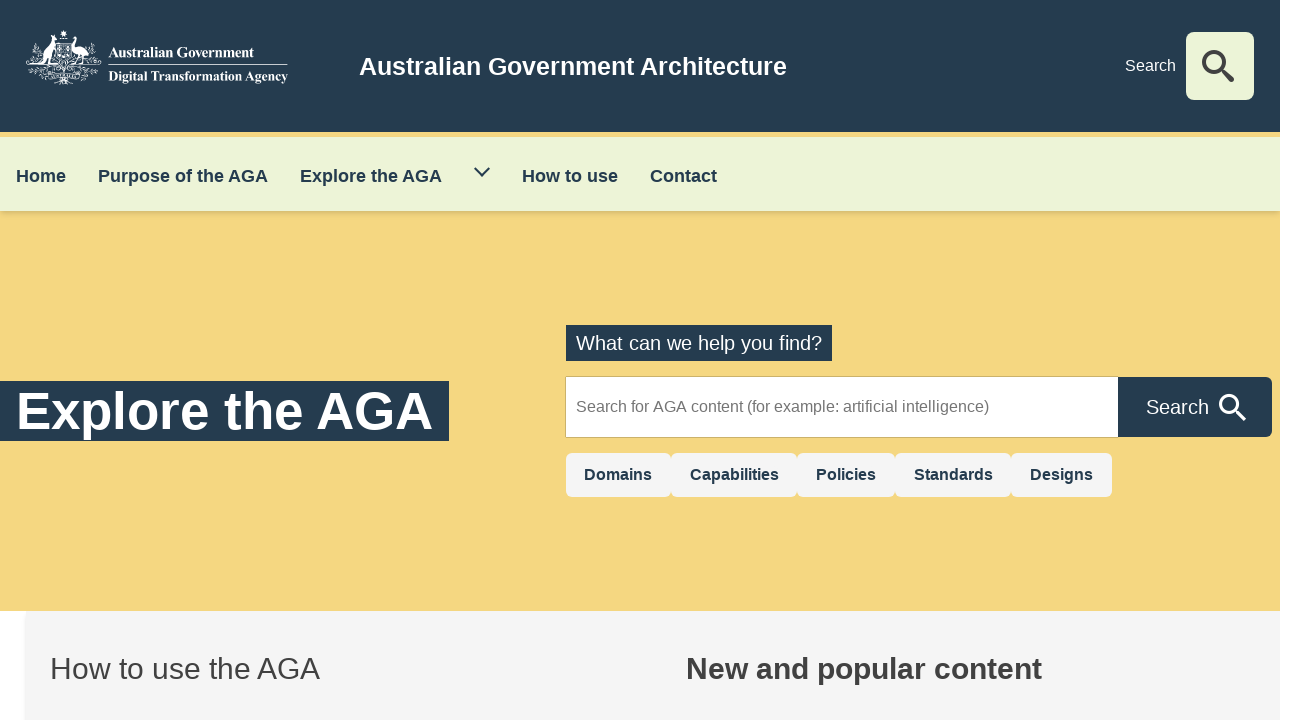

--- FILE ---
content_type: text/html; charset=UTF-8
request_url: https://architecture.digital.gov.au/?search_api_fulltext=&facets_query=&global%5B0%5D=standards%3A77&page=1
body_size: 6834
content:
<!DOCTYPE html>
<html lang="en" dir="ltr" prefix="og: https://ogp.me/ns#">
<head>
  <meta charset="utf-8" />
<script async src="https://www.googletagmanager.com/gtag/js?id=UA-1234567"></script>
<script>window.dataLayer = window.dataLayer || [];function gtag(){dataLayer.push(arguments)};gtag("js", new Date());gtag("set", "developer_id.dMDhkMT", true);gtag("config", "UA-1234567", {"groups":"default","anonymize_ip":true,"page_placeholder":"PLACEHOLDER_page_path"});gtag('config', 'G-0XT7NFV9ZS', {'name': 'govcms'}); gtag('govcms.send', 'pageview', {'anonymizeIp': true})</script>
<link rel="canonical" href="https://architecture.digital.gov.au/" />
<link rel="shortlink" href="https://architecture.digital.gov.au/" />
<meta name="Generator" content="Drupal 10 (http://drupal.org) + GovCMS (http://govcms.gov.au)" />
<meta name="MobileOptimized" content="width" />
<meta name="HandheldFriendly" content="true" />
<meta name="viewport" content="width=device-width, initial-scale=1.0" />
<link rel="icon" href="/themes/custom/aga_theme/images/favicon-16x16.png" type="image/png" />

    <title>Homepage | AGA</title>
    <link rel="stylesheet" media="all" href="/sites/default/files/css/css_ujXikKD_rsO0MZ_sHC0p7Hxrq45A7T4szw8h8o67exU.css?delta=0&amp;language=en&amp;theme=aga_theme&amp;include=eJxNjlkOQiEUQzeEsCRT5AZILkMoaHD1xiHP99Ocnv4UEdeZpIjzoBgcNWrz0Avn1lzjaShCIgpPqrYg5qYg94_beNtRoPkppmMgDvREF8bqUPs3dtW-vGYmCYabU8r3yj3Lg-6TtrSwVF5RAEKN" />
<link rel="stylesheet" media="all" href="/sites/default/files/css/css_fgZq0eFyMtcLAVl0iYkZ4WJRj84ikRdhao2USP75R20.css?delta=1&amp;language=en&amp;theme=aga_theme&amp;include=eJxNjlkOQiEUQzeEsCRT5AZILkMoaHD1xiHP99Ocnv4UEdeZpIjzoBgcNWrz0Avn1lzjaShCIgpPqrYg5qYg94_beNtRoPkppmMgDvREF8bqUPs3dtW-vGYmCYabU8r3yj3Lg-6TtrSwVF5RAEKN" />

      <script src="/core/assets/vendor/modernizr/modernizr.min.js?v=3.11.7"></script>


        <!-- Google Tag Manager -->
        <script>(function(w,d,s,l,i){w[l]=w[l]||[];w[l].push({'gtm.start':
                    new Date().getTime(),event:'gtm.js'});var f=d.getElementsByTagName(s)[0],
                  j=d.createElement(s),dl=l!='dataLayer'?'&l='+l:'';j.async=true;j.src=
                  'https://www.googletagmanager.com/gtm.js?id='+i+dl;f.parentNode.insertBefore(j,f);
          })(window,document,'script','dataLayer','GTM-T7Q73TW3');</script>
        <!-- End Google Tag Manager -->

        <!-- Google tag (gtag.js) --> <script async src="https://www.googletagmanager.com/gtag/js?id=G-TH9KYK6BPW"></script> <script> window.dataLayer = window.dataLayer || []; function gtag(){dataLayer.push(arguments);} gtag('js', new Date()); gtag('config', 'G-TH9KYK6BPW'); </script>


</head>
<body class="path-frontpage page-node-type-explore-the-aga no-js">

<!-- Google Tag Manager (noscript) -->
<noscript><iframe src=https://www.googletagmanager.com/ns.html?id=GTM-T7Q73TW3
                  height="0" width="0" style="display:none;visibility:hidden"></iframe></noscript>
<!-- End Google Tag Manager (noscript) -->

<a href="#main-content" class="visually-hidden focusable skip-link">
  Skip to main content
</a>

  <div class="dialog-off-canvas-main-canvas" data-off-canvas-main-canvas>
    <div class="layout-container">

  <div class="top-bar">
     
    </div>

  <header>

      <div class="region region-header">
    <div class="views-element-container settings-tray-editable block block-views block-views-blockmain-header-view-block-block-1" id="block-views-block-main-header-view-block-block-1" data-drupal-settingstray="editable">
  
    
      <div><div class="view view-main-header-view-block view-id-main_header_view_block view-display-id-block_1 js-view-dom-id-91186400a0d8a1da2d9b94cac21693d80a8dc50e48b761d5faabb9132b175c88">
  
    
      
      <div class="view-content">
          <div class="views-row">
<div  class="main-header-unique-wrap">
    
<div  class="main-header-container">
    
<div  class="container-left">
    
            <div class="field field--name-field-site-logo-reference field--type-entity-reference field--label-hidden field__item"><div id="block-aga-theme-site-branding" class="settings-tray-editable block block-system block-system-branding-block" data-drupal-settingstray="editable">
  
    
        <a href="/" rel="home" class="site-logo">
      <img src="/themes/custom/aga_theme/logo.svg" alt="Home" />
    </a>
      </div>
</div>
      
            <div class="field field--name-field-header-title field--type-string field--label-hidden field__item">Australian Government Architecture</div>
      
  </div>
<div  class="container-right">
    
            <div class="field field--name-field-search-prefix field--type-string field--label-hidden field__item">Search</div>
      
            <div class="field field--name-field-top-header-search-block-re field--type-entity-reference field--label-hidden field__item"><div class="views-exposed-form settings-tray-editable block block-views block-views-exposed-filter-blockglobal-search-page-1" data-drupal-selector="views-exposed-form-global-search-page-1" id="block-exposedformglobal-searchpage-1" data-drupal-settingstray="editable">
  
    
      <form action="/search" method="get" id="views-exposed-form-global-search-page-1" accept-charset="UTF-8">
  <div class="form--inline clearfix">
  <div class="js-form-item form-item js-form-type-textfield form-type-textfield js-form-item-search-api-fulltext form-item-search-api-fulltext form-no-label">
        <input data-drupal-selector="edit-search-api-fulltext" type="text" id="edit-search-api-fulltext" name="search_api_fulltext" value="" size="30" maxlength="128" class="form-text" />

        </div>
<div data-drupal-selector="edit-actions" class="form-actions js-form-wrapper form-wrapper" id="edit-actions"><input data-drupal-selector="edit-submit-global-search" type="submit" id="edit-submit-global-search" value="Search" class="button js-form-submit form-submit" />
</div>

</div>

</form>

  </div>
</div>
      
  </div>
  </div>
  </div>
<div  class="bottom-header-section">
    
            <div class="field field--name-field-menu-reference field--type-entity-reference field--label-hidden field__item"><nav role="navigation" aria-labelledby="block-headermenu-menu" id="block-headermenu" class="settings-tray-editable block block-menu navigation menu--header-menu" data-drupal-settingstray="editable">
            
  <h2 class="visually-hidden" id="block-headermenu-menu">Header menu</h2>
  

        
              <ul class="menu">
                    <li class="menu-item">
        <a href="/" data-drupal-link-system-path="&lt;front&gt;">Home</a>
              </li>
                <li class="menu-item">
        <a href="/purpose" data-drupal-link-system-path="node/1138">Purpose of the AGA</a>
              </li>
                <li class="menu-item">
        <a href="/search" data-drupal-link-system-path="search">Explore the AGA</a>
              </li>
                <li class="menu-item">
        <a href="/how-to-use" data-drupal-link-system-path="node/44">How to use</a>
              </li>
                <li class="menu-item">
        <a href="/contact-us" data-drupal-link-system-path="node/47">Contact</a>
              </li>
        </ul>
  


  </nav>
</div>
      
  </div></div>

    </div>
  
          </div>
</div>

  </div>
<div class="views-element-container settings-tray-editable block block-views block-views-blockhomepage-search-view-block-block-1" id="block-views-block-homepage-search-view-block-block-1" data-drupal-settingstray="editable">
  
    
      <div><div class="view view-homepage-search-view-block view-id-homepage_search_view_block view-display-id-block_1 js-view-dom-id-34645d768569e45a95ab18f82b8677e7534ec9d2f2fcd517e44c1d814df565b3">
  
    
      
      <div class="view-content">
          <div class="views-row">
<div  class="hps-overall-wrap">
    
<div  class="left-wrap">
    
            <div class="field field--name-field-banner-text field--type-string field--label-hidden field__item"><h1>Explore the AGA</h1></div>
      
  </div>
<div  class="right-wrap">
    
            <div class="clearfix text-formatted field field--name-field-helper-text field--type-text-long field--label-hidden field__item"><p>What can we help you find?</p>
</div>
      
            <div class="field field--name-field-search-block-reference field--type-entity-reference field--label-hidden field__item"><div class="views-exposed-form settings-tray-editable block block-views block-views-exposed-filter-blockglobal-search-page-1" data-drupal-selector="views-exposed-form-global-search-page-1" id="block-exposedformglobal-searchpage-1" data-drupal-settingstray="editable">
  
    
      <form action="/search" method="get" id="views-exposed-form-global-search-page-1" accept-charset="UTF-8">
  <div class="form--inline clearfix">
  <div class="js-form-item form-item js-form-type-textfield form-type-textfield js-form-item-search-api-fulltext form-item-search-api-fulltext form-no-label">
        <input data-drupal-selector="edit-search-api-fulltext" type="text" id="edit-search-api-fulltext" name="search_api_fulltext" value="" size="30" maxlength="128" class="form-text" />

        </div>
<div data-drupal-selector="edit-actions" class="form-actions js-form-wrapper form-wrapper" id="edit-actions"><input data-drupal-selector="edit-submit-global-search" type="submit" id="edit-submit-global-search" value="Search" class="button js-form-submit form-submit" />
</div>

</div>

</form>

  </div>
</div>
      
            <div class="field field--name-field-search-terms-reference field--type-entity-reference-revisions field--label-hidden field__item">  <div class="paragraph paragraph--type--homepage-search-terms-set paragraph--view-mode--default">
          
<div  class="homepage-search-terms-wrap">
    
      <div class="field field--name-field-search-terms field--type-entity-reference-revisions field--label-hidden field__items">
              <div class="field__item">  <div class="paragraph paragraph--type--homepage-term-search-link paragraph--view-mode--default">
          <a href="/search?search_api_fulltext=&amp;global%5B0%5D=domain_facet%3A280">
            <div class="field field--name-field-term-link-text field--type-string field--label-hidden field__item">Domains</div>
      </a>
      </div>
</div>
              <div class="field__item">  <div class="paragraph paragraph--type--homepage-term-search-link paragraph--view-mode--default">
          <a href="/search?search_api_fulltext=&amp;global%5B0%5D=capability%3A71">
            <div class="field field--name-field-term-link-text field--type-string field--label-hidden field__item">Capabilities</div>
      </a>
      </div>
</div>
              <div class="field__item">  <div class="paragraph paragraph--type--homepage-term-search-link paragraph--view-mode--default">
          <a href="/search?global%5B0%5D=policies%3A75">
            <div class="field field--name-field-term-link-text field--type-string field--label-hidden field__item">Policies</div>
      </a>
      </div>
</div>
              <div class="field__item">  <div class="paragraph paragraph--type--homepage-term-search-link paragraph--view-mode--default">
          <a href="/search?search_api_fulltext=&amp;facets_query=&amp;global%5B0%5D=standards%3A77">
            <div class="field field--name-field-term-link-text field--type-string field--label-hidden field__item">Standards</div>
      </a>
      </div>
</div>
              <div class="field__item">  <div class="paragraph paragraph--type--homepage-term-search-link paragraph--view-mode--default">
          <a href="/search?global%5B0%5D=designs%3A73">
            <div class="field field--name-field-term-link-text field--type-string field--label-hidden field__item">Designs</div>
      </a>
      </div>
</div>
          </div>
  
  </div>
      </div>
</div>
      
  </div>
  </div>
            <div class="field field--name-field-background-image field--type-entity-reference field--label-hidden field__item">  <img loading="lazy" src="/sites/default/files/2025-06/aga-banner-yellowOnly.jpg" width="1024" height="372" alt="Plain yellow banner background image" />

</div>
      </div>

    </div>
  
          </div>
</div>

  </div>

  </div>

    

  </header>

  
  




  

  <main id="main-content">
    
    <div class="content-header">
     
     
    </div>

    
    <div class="content">
      
        <div class="region region-content">
    <div data-drupal-messages-fallback class="hidden"></div><div id="block-mainpagecontent" class="block block-system block-system-main-block">
  
    
      
<article class="node node--type-explore-the-aga node--promoted node--view-mode-full">

  
    

  
  <div class="node__content">
    
<div  class="how-to-popular-wrap">
    
<div  class="how-to-and-pop-second-wrap">
    
<div  class="How-to-use-container">
    
      <div class="field field--name-field-how-to-use-paragraphs field--type-entity-reference-revisions field--label-hidden field__items">
              <div class="field__item">  <div class="paragraph paragraph--type--how-to-use-aga paragraph--view-mode--default">
          
            <div class="field field--name-field-title field--type-string field--label-hidden field__item"><h2>How to use the AGA</h2></div>
      
      <div class="field field--name-field-links field--type-entity-reference-revisions field--label-hidden field__items">
              <div class="field__item">  <div class="paragraph paragraph--type--arrow-with-title-links paragraph--view-mode--default">
          <i aria-hidden="true"><span class="arrow-icon"></span></i><a href="/purpose">Purpose of the AGA</a>
      </div>
</div>
              <div class="field__item">  <div class="paragraph paragraph--type--arrow-with-title-links paragraph--view-mode--default">
          <i aria-hidden="true"><span class="arrow-icon"></span></i><a href="/how-to-use">How to use the AGA</a>
      </div>
</div>
              <div class="field__item">  <div class="paragraph paragraph--type--arrow-with-title-links paragraph--view-mode--default">
          <i aria-hidden="true"><span class="arrow-icon"></span></i><a href="/content-types-and-states-within-aga">Content types within the AGA</a>
      </div>
</div>
              <div class="field__item">  <div class="paragraph paragraph--type--arrow-with-title-links paragraph--view-mode--default">
          <i aria-hidden="true"><span class="arrow-icon"></span></i><a href="/aga-and-new-investments">Application through the IOF</a>
      </div>
</div>
          </div>
  
      </div>
</div>
          </div>
  
  </div>
<div  class="Popular-content-container">
    
      <div class="field field--name-field-popular-content-paragraph- field--type-entity-reference-revisions field--label-hidden field__items">
              <div class="field__item">  <div class="paragraph paragraph--type--popular-content paragraph--view-mode--default">
          
            <div class="field field--name-field-title field--type-string field--label-hidden field__item"><h2>New and popular content</h2></div>
      
      <div class="field field--name-field-links field--type-entity-reference-revisions field--label-hidden field__items">
              <div class="field__item">  <div class="paragraph paragraph--type--popular-links paragraph--view-mode--default">
          <a href="/capability/web-content-management-individual">Web content management</a>
      </div>
</div>
              <div class="field__item">  <div class="paragraph paragraph--type--popular-links paragraph--view-mode--default">
          <a href="/capability/network-security">Network security</a>
      </div>
</div>
              <div class="field__item">  <div class="paragraph paragraph--type--popular-links paragraph--view-mode--default">
          <a href="/capability/business-intelligence-analytics">Business intelligence analytics</a>
      </div>
</div>
              <div class="field__item">  <div class="paragraph paragraph--type--popular-links paragraph--view-mode--default">
          <a href="/capability/privacy-protection">Privacy protection</a>
      </div>
</div>
              <div class="field__item">  <div class="paragraph paragraph--type--popular-links paragraph--view-mode--default">
          <a href="/capability/cloud-computing">Cloud computing</a>
      </div>
</div>
              <div class="field__item">  <div class="paragraph paragraph--type--popular-links paragraph--view-mode--default">
          <a href="/capability/high-performance-computing">High performance computing</a>
      </div>
</div>
          </div>
  
      </div>
</div>
          </div>
  
  </div>
  </div>
  </div>
<div  class="domain-set-homepage-wrap">
    
<div  class="domains-container">
    
            <div class="field field--name-field-domains-section field--type-entity-reference-revisions field--label-hidden field__item">  <div class="paragraph paragraph--type--homepage-domains-container paragraph--view-mode--default">
          
            <div class="field field--name-field-title field--type-string field--label-hidden field__item"><h2>Explore the AGA Domains</h2></div>
      
            <div class="clearfix text-formatted field field--name-field-body field--type-text-long field--label-hidden field__item"><p>Domains are a high-level grouping of similar capabilities, policies, and standards within the architecture to facilitate classification, mapping, and navigation of content.</p>
</div>
      
      <div class="field field--name-field-domainsds field--type-entity-reference-revisions field--label-hidden field__items">
              <div class="field__item">  <div class="paragraph paragraph--type--domain-set paragraph--view-mode--default">
          
            <div class="field field--name-field-domain-reference field--type-entity-reference field--label-hidden field__item">
<article class="node node--type-domain node--view-mode-homepage-item">

  
      <a href="/domain/government-service-delivery" rel="bookmark">
    <h3>
      <span class="field field--name-title field--type-string field--label-hidden">Government service delivery</span>

    </h3>
    DOM3
    </a>
    

  
  <div class="node__content">
    
    
  </div>

</article>
</div>
      
      <div class="field field--name-field-capability-set field--type-entity-reference-revisions field--label-hidden field__items">
              <div class="field__item">  <div class="paragraph paragraph--type--capability-for-domain-set paragraph--view-mode--default">
          
            <div class="field field--name-field-capability-reference field--type-entity-reference field--label-hidden field__item">
<article class="node node--type-capabilities node--view-mode-homepage-item">

  
      <a href="/capability/business-process-and-workflow" rel="bookmark">
    CAP57
    <p >
      <span class="field field--name-title field--type-string field--label-hidden">Business process and workflow</span>

    </p>
    </a>
    

  
  <div class="node__content">
    
    
  </div>

</article>
</div>
      
      </div>
</div>
              <div class="field__item">  <div class="paragraph paragraph--type--capability-for-domain-set paragraph--view-mode--default">
          
            <div class="field field--name-field-capability-reference field--type-entity-reference field--label-hidden field__item">
<article class="node node--type-capabilities node--view-mode-homepage-item">

  
      <a href="/capability/business-registry" rel="bookmark">
    CAP44
    <p >
      <span class="field field--name-title field--type-string field--label-hidden">Business registry</span>

    </p>
    </a>
    

  
  <div class="node__content">
    
    
  </div>

</article>
</div>
      
      </div>
</div>
              <div class="field__item">  <div class="paragraph paragraph--type--capability-for-domain-set paragraph--view-mode--default">
          
            <div class="field field--name-field-capability-reference field--type-entity-reference field--label-hidden field__item">
<article class="node node--type-capabilities node--view-mode-homepage-item">

  
      <a href="/capability/case-management" rel="bookmark">
    CAP32
    <p >
      <span class="field field--name-title field--type-string field--label-hidden">Case management</span>

    </p>
    </a>
    

  
  <div class="node__content">
    
    
  </div>

</article>
</div>
      
      </div>
</div>
              <div class="field__item">  <div class="paragraph paragraph--type--capability-for-domain-set paragraph--view-mode--default">
          
            <div class="field field--name-field-capability-reference field--type-entity-reference field--label-hidden field__item">
<article class="node node--type-capabilities node--view-mode-homepage-item">

  
      <a href="/capability/compliance-and-investigation" rel="bookmark">
    CAP40
    <p >
      <span class="field field--name-title field--type-string field--label-hidden">Compliance and investigation</span>

    </p>
    </a>
    

  
  <div class="node__content">
    
    
  </div>

</article>
</div>
      
      </div>
</div>
              <div class="field__item">  <div class="paragraph paragraph--type--capability-for-domain-set paragraph--view-mode--default">
          
            <div class="field field--name-field-capability-reference field--type-entity-reference field--label-hidden field__item">
<article class="node node--type-capabilities node--view-mode-homepage-item">

  
      <a href="/capability/correspondence-management-outgoing-correspondence" rel="bookmark">
    CAP45
    <p >
      <span class="field field--name-title field--type-string field--label-hidden">Correspondence management (outgoing correspondence)</span>

    </p>
    </a>
    

  
  <div class="node__content">
    
    
  </div>

</article>
</div>
      
      </div>
</div>
              <div class="field__item">  <div class="paragraph paragraph--type--capability-for-domain-set paragraph--view-mode--default">
          
            <div class="field field--name-field-capability-reference field--type-entity-reference field--label-hidden field__item">
<article class="node node--type-capabilities node--view-mode-homepage-item">

  
      <a href="/capability/debt-management" rel="bookmark">
    CAP38
    <p >
      <span class="field field--name-title field--type-string field--label-hidden">Debt management</span>

    </p>
    </a>
    

  
  <div class="node__content">
    
    
  </div>

</article>
</div>
      
      </div>
</div>
              <div class="field__item">  <div class="paragraph paragraph--type--capability-for-domain-set paragraph--view-mode--default">
          
            <div class="field field--name-field-capability-reference field--type-entity-reference field--label-hidden field__item">
<article class="node node--type-capabilities node--view-mode-homepage-item">

  
      <a href="/capability/e-markets" rel="bookmark">
    CAP65
    <p >
      <span class="field field--name-title field--type-string field--label-hidden">E-markets</span>

    </p>
    </a>
    

  
  <div class="node__content">
    
    
  </div>

</article>
</div>
      
      </div>
</div>
              <div class="field__item">  <div class="paragraph paragraph--type--capability-for-domain-set paragraph--view-mode--default">
          
            <div class="field field--name-field-capability-reference field--type-entity-reference field--label-hidden field__item">
<article class="node node--type-capabilities node--view-mode-homepage-item">

  
      <a href="/capability/entitlements" rel="bookmark">
    CAP27
    <p >
      <span class="field field--name-title field--type-string field--label-hidden">Entitlements</span>

    </p>
    </a>
    

  
  <div class="node__content">
    
    
  </div>

</article>
</div>
      
      </div>
</div>
              <div class="field__item">  <div class="paragraph paragraph--type--capability-for-domain-set paragraph--view-mode--default">
          
            <div class="field field--name-field-capability-reference field--type-entity-reference field--label-hidden field__item">
<article class="node node--type-capabilities node--view-mode-homepage-item">

  
      <a href="/capability/grant-management" rel="bookmark">
    CAP31
    <p >
      <span class="field field--name-title field--type-string field--label-hidden">Grant management</span>

    </p>
    </a>
    

  
  <div class="node__content">
    
    
  </div>

</article>
</div>
      
      </div>
</div>
              <div class="field__item">  <div class="paragraph paragraph--type--capability-for-domain-set paragraph--view-mode--default">
          
            <div class="field field--name-field-capability-reference field--type-entity-reference field--label-hidden field__item">
<article class="node node--type-capabilities node--view-mode-homepage-item">

  
      <a href="/capability/payments" rel="bookmark">
    CAP8
    <p >
      <span class="field field--name-title field--type-string field--label-hidden">Payments</span>

    </p>
    </a>
    

  
  <div class="node__content">
    
    
  </div>

</article>
</div>
      
      </div>
</div>
              <div class="field__item">  <div class="paragraph paragraph--type--capability-for-domain-set paragraph--view-mode--default">
          
            <div class="field field--name-field-capability-reference field--type-entity-reference field--label-hidden field__item">
<article class="node node--type-capabilities node--view-mode-homepage-item">

  
      <a href="/capability/permissions" rel="bookmark">
    CAP50
    <p >
      <span class="field field--name-title field--type-string field--label-hidden">Permissions</span>

    </p>
    </a>
    

  
  <div class="node__content">
    
    
  </div>

</article>
</div>
      
      </div>
</div>
          </div>
  
      </div>
</div>
              <div class="field__item">  <div class="paragraph paragraph--type--domain-set paragraph--view-mode--default">
          
            <div class="field field--name-field-domain-reference field--type-entity-reference field--label-hidden field__item">
<article class="node node--type-domain node--view-mode-homepage-item">

  
      <a href="/domain/individual-experience" rel="bookmark">
    <h3>
      <span class="field field--name-title field--type-string field--label-hidden">Individual experience</span>

    </h3>
    DOM1
    </a>
    

  
  <div class="node__content">
    
    
  </div>

</article>
</div>
      
      <div class="field field--name-field-capability-set field--type-entity-reference-revisions field--label-hidden field__items">
              <div class="field__item">  <div class="paragraph paragraph--type--capability-for-domain-set paragraph--view-mode--default">
          
            <div class="field field--name-field-capability-reference field--type-entity-reference field--label-hidden field__item">
<article class="node node--type-capabilities node--view-mode-homepage-item">

  
      <a href="/capability/complaints-and-issues-resolution-individual" rel="bookmark">
    CAP41
    <p >
      <span class="field field--name-title field--type-string field--label-hidden">Complaints and issues resolution (individual)</span>

    </p>
    </a>
    

  
  <div class="node__content">
    
    
  </div>

</article>
</div>
      
      </div>
</div>
              <div class="field__item">  <div class="paragraph paragraph--type--capability-for-domain-set paragraph--view-mode--default">
          
            <div class="field field--name-field-capability-reference field--type-entity-reference field--label-hidden field__item">
<article class="node node--type-capabilities node--view-mode-homepage-item">

  
      <a href="/capability/web-content-management-individual" rel="bookmark">
    CAP23
    <p >
      <span class="field field--name-title field--type-string field--label-hidden">Web content management (individual)</span>

    </p>
    </a>
    

  
  <div class="node__content">
    
    
  </div>

</article>
</div>
      
      </div>
</div>
              <div class="field__item">  <div class="paragraph paragraph--type--capability-for-domain-set paragraph--view-mode--default">
          
            <div class="field field--name-field-capability-reference field--type-entity-reference field--label-hidden field__item">
<article class="node node--type-capabilities node--view-mode-homepage-item">

  
      <a href="/capability/digital-portal-individual" rel="bookmark">
    CAP1
    <p >
      <span class="field field--name-title field--type-string field--label-hidden">Digital portal (individual)</span>

    </p>
    </a>
    

  
  <div class="node__content">
    
    
  </div>

</article>
</div>
      
      </div>
</div>
              <div class="field__item">  <div class="paragraph paragraph--type--capability-for-domain-set paragraph--view-mode--default">
          
            <div class="field field--name-field-capability-reference field--type-entity-reference field--label-hidden field__item">
<article class="node node--type-capabilities node--view-mode-homepage-item">

  
      <a href="/capability/government-branding-individual" rel="bookmark">
    CAP16
    <p >
      <span class="field field--name-title field--type-string field--label-hidden">Government branding (individual)</span>

    </p>
    </a>
    

  
  <div class="node__content">
    
    
  </div>

</article>
</div>
      
      </div>
</div>
              <div class="field__item">  <div class="paragraph paragraph--type--capability-for-domain-set paragraph--view-mode--default">
          
            <div class="field field--name-field-capability-reference field--type-entity-reference field--label-hidden field__item">
<article class="node node--type-capabilities node--view-mode-homepage-item">

  
      <a href="/capability/identity-management-individual" rel="bookmark">
    CAP17
    <p >
      <span class="field field--name-title field--type-string field--label-hidden">Identity management (individual)</span>

    </p>
    </a>
    

  
  <div class="node__content">
    
    
  </div>

</article>
</div>
      
      </div>
</div>
              <div class="field__item">  <div class="paragraph paragraph--type--capability-for-domain-set paragraph--view-mode--default">
          
            <div class="field field--name-field-capability-reference field--type-entity-reference field--label-hidden field__item">
<article class="node node--type-capabilities node--view-mode-homepage-item">

  
      <a href="/capability/personalisation-individual" rel="bookmark">
    CAP46
    <p >
      <span class="field field--name-title field--type-string field--label-hidden">Personalisation (individual)</span>

    </p>
    </a>
    

  
  <div class="node__content">
    
    
  </div>

</article>
</div>
      
      </div>
</div>
              <div class="field__item">  <div class="paragraph paragraph--type--capability-for-domain-set paragraph--view-mode--default">
          
            <div class="field field--name-field-capability-reference field--type-entity-reference field--label-hidden field__item">
<article class="node node--type-capabilities node--view-mode-homepage-item">

  
      <a href="/capability/customer-relationship-management-individual" rel="bookmark">
    CAP54
    <p >
      <span class="field field--name-title field--type-string field--label-hidden">Customer relationship management (individual)</span>

    </p>
    </a>
    

  
  <div class="node__content">
    
    
  </div>

</article>
</div>
      
      </div>
</div>
              <div class="field__item">  <div class="paragraph paragraph--type--capability-for-domain-set paragraph--view-mode--default">
          
            <div class="field field--name-field-capability-reference field--type-entity-reference field--label-hidden field__item">
<article class="node node--type-capabilities node--view-mode-homepage-item">

  
      <a href="/capability/virtual-servicing-individual" rel="bookmark">
    CAP37
    <p >
      <span class="field field--name-title field--type-string field--label-hidden">Virtual servicing (individual)</span>

    </p>
    </a>
    

  
  <div class="node__content">
    
    
  </div>

</article>
</div>
      
      </div>
</div>
          </div>
  
      </div>
</div>
              <div class="field__item">  <div class="paragraph paragraph--type--domain-set paragraph--view-mode--default">
          
            <div class="field field--name-field-domain-reference field--type-entity-reference field--label-hidden field__item">
<article class="node node--type-domain node--view-mode-homepage-item">

  
      <a href="/domain/technology-reference" rel="bookmark">
    <h3>
      <span class="field field--name-title field--type-string field--label-hidden">Technology reference</span>

    </h3>
    DOM2
    </a>
    

  
  <div class="node__content">
    
    
  </div>

</article>
</div>
      
      <div class="field field--name-field-capability-set field--type-entity-reference-revisions field--label-hidden field__items">
              <div class="field__item">  <div class="paragraph paragraph--type--capability-for-domain-set paragraph--view-mode--default">
          
            <div class="field field--name-field-capability-reference field--type-entity-reference field--label-hidden field__item">
<article class="node node--type-capabilities node--view-mode-homepage-item">

  
      <a href="/capability/blockchain" rel="bookmark">
    CAP59
    <p >
      <span class="field field--name-title field--type-string field--label-hidden">Blockchain</span>

    </p>
    </a>
    

  
  <div class="node__content">
    
    
  </div>

</article>
</div>
      
      </div>
</div>
              <div class="field__item">  <div class="paragraph paragraph--type--capability-for-domain-set paragraph--view-mode--default">
          
            <div class="field field--name-field-capability-reference field--type-entity-reference field--label-hidden field__item">
<article class="node node--type-capabilities node--view-mode-homepage-item">

  
      <a href="/capability/cloud-computing" rel="bookmark">
    CAP3
    <p >
      <span class="field field--name-title field--type-string field--label-hidden">Cloud computing</span>

    </p>
    </a>
    

  
  <div class="node__content">
    
    
  </div>

</article>
</div>
      
      </div>
</div>
              <div class="field__item">  <div class="paragraph paragraph--type--capability-for-domain-set paragraph--view-mode--default">
          
            <div class="field field--name-field-capability-reference field--type-entity-reference field--label-hidden field__item">
<article class="node node--type-capabilities node--view-mode-homepage-item">

  
      <a href="/capability/digital-twins" rel="bookmark">
    CAP52
    <p >
      <span class="field field--name-title field--type-string field--label-hidden">Digital twins</span>

    </p>
    </a>
    

  
  <div class="node__content">
    
    
  </div>

</article>
</div>
      
      </div>
</div>
              <div class="field__item">  <div class="paragraph paragraph--type--capability-for-domain-set paragraph--view-mode--default">
          
            <div class="field field--name-field-capability-reference field--type-entity-reference field--label-hidden field__item">
<article class="node node--type-capabilities node--view-mode-homepage-item">

  
      <a href="/capability/high-performance-computing" rel="bookmark">
    CAP70
    <p >
      <span class="field field--name-title field--type-string field--label-hidden">High performance computing</span>

    </p>
    </a>
    

  
  <div class="node__content">
    
    
  </div>

</article>
</div>
      
      </div>
</div>
              <div class="field__item">  <div class="paragraph paragraph--type--capability-for-domain-set paragraph--view-mode--default">
          
            <div class="field field--name-field-capability-reference field--type-entity-reference field--label-hidden field__item">
<article class="node node--type-capabilities node--view-mode-homepage-item">

  
      <a href="/capability/hosting" rel="bookmark">
    CAP28
    <p >
      <span class="field field--name-title field--type-string field--label-hidden">Hosting</span>

    </p>
    </a>
    

  
  <div class="node__content">
    
    
  </div>

</article>
</div>
      
      </div>
</div>
              <div class="field__item">  <div class="paragraph paragraph--type--capability-for-domain-set paragraph--view-mode--default">
          
            <div class="field field--name-field-capability-reference field--type-entity-reference field--label-hidden field__item">
<article class="node node--type-capabilities node--view-mode-homepage-item">

  
      <a href="/capability/internet-things" rel="bookmark">
    CAP60
    <p >
      <span class="field field--name-title field--type-string field--label-hidden">Internet of Things</span>

    </p>
    </a>
    

  
  <div class="node__content">
    
    
  </div>

</article>
</div>
      
      </div>
</div>
              <div class="field__item">  <div class="paragraph paragraph--type--capability-for-domain-set paragraph--view-mode--default">
          
            <div class="field field--name-field-capability-reference field--type-entity-reference field--label-hidden field__item">
<article class="node node--type-capabilities node--view-mode-homepage-item">

  
      <a href="/capability/it-service-management" rel="bookmark">
    CAP47
    <p >
      <span class="field field--name-title field--type-string field--label-hidden">IT service management</span>

    </p>
    </a>
    

  
  <div class="node__content">
    
    
  </div>

</article>
</div>
      
      </div>
</div>
              <div class="field__item">  <div class="paragraph paragraph--type--capability-for-domain-set paragraph--view-mode--default">
          
            <div class="field field--name-field-capability-reference field--type-entity-reference field--label-hidden field__item">
<article class="node node--type-capabilities node--view-mode-homepage-item">

  
      <a href="/capability/mainframe" rel="bookmark">
    CAP12
    <p >
      <span class="field field--name-title field--type-string field--label-hidden">Mainframe</span>

    </p>
    </a>
    

  
  <div class="node__content">
    
    
  </div>

</article>
</div>
      
      </div>
</div>
              <div class="field__item">  <div class="paragraph paragraph--type--capability-for-domain-set paragraph--view-mode--default">
          
            <div class="field field--name-field-capability-reference field--type-entity-reference field--label-hidden field__item">
<article class="node node--type-capabilities node--view-mode-homepage-item">

  
      <a href="/capability/quantum-computing" rel="bookmark">
    CAP63
    <p >
      <span class="field field--name-title field--type-string field--label-hidden">Quantum computing</span>

    </p>
    </a>
    

  
  <div class="node__content">
    
    
  </div>

</article>
</div>
      
      </div>
</div>
              <div class="field__item">  <div class="paragraph paragraph--type--capability-for-domain-set paragraph--view-mode--default">
          
            <div class="field field--name-field-capability-reference field--type-entity-reference field--label-hidden field__item">
<article class="node node--type-capabilities node--view-mode-homepage-item">

  
      <a href="/capability/software-engineering-and-development" rel="bookmark">
    CAP7
    <p >
      <span class="field field--name-title field--type-string field--label-hidden">Software engineering and development</span>

    </p>
    </a>
    

  
  <div class="node__content">
    
    
  </div>

</article>
</div>
      
      </div>
</div>
          </div>
  
      </div>
</div>
              <div class="field__item">  <div class="paragraph paragraph--type--domain-set paragraph--view-mode--default">
          
            <div class="field field--name-field-domain-reference field--type-entity-reference field--label-hidden field__item">
<article class="node node--type-domain node--view-mode-homepage-item">

  
      <a href="/domain/business-experience" rel="bookmark">
    <h3>
      <span class="field field--name-title field--type-string field--label-hidden">Business experience</span>

    </h3>
    DOM10
    </a>
    

  
  <div class="node__content">
    
    
  </div>

</article>
</div>
      
      <div class="field field--name-field-capability-set field--type-entity-reference-revisions field--label-hidden field__items">
              <div class="field__item">  <div class="paragraph paragraph--type--capability-for-domain-set paragraph--view-mode--default">
          
            <div class="field field--name-field-capability-reference field--type-entity-reference field--label-hidden field__item">
<article class="node node--type-capabilities node--view-mode-homepage-item">

  
      <a href="/capability/complaints-and-issues-resolution-business" rel="bookmark">
    CAP29
    <p >
      <span class="field field--name-title field--type-string field--label-hidden">Complaints and issues resolution (business)</span>

    </p>
    </a>
    

  
  <div class="node__content">
    
    
  </div>

</article>
</div>
      
      </div>
</div>
              <div class="field__item">  <div class="paragraph paragraph--type--capability-for-domain-set paragraph--view-mode--default">
          
            <div class="field field--name-field-capability-reference field--type-entity-reference field--label-hidden field__item">
<article class="node node--type-capabilities node--view-mode-homepage-item">

  
      <a href="/capability/web-content-management-business" rel="bookmark">
    CAP30
    <p >
      <span class="field field--name-title field--type-string field--label-hidden">Web content management (business)</span>

    </p>
    </a>
    

  
  <div class="node__content">
    
    
  </div>

</article>
</div>
      
      </div>
</div>
              <div class="field__item">  <div class="paragraph paragraph--type--capability-for-domain-set paragraph--view-mode--default">
          
            <div class="field field--name-field-capability-reference field--type-entity-reference field--label-hidden field__item">
<article class="node node--type-capabilities node--view-mode-homepage-item">

  
      <a href="/capability/digital-portal-business" rel="bookmark">
    CAP18
    <p >
      <span class="field field--name-title field--type-string field--label-hidden">Digital portal (business)</span>

    </p>
    </a>
    

  
  <div class="node__content">
    
    
  </div>

</article>
</div>
      
      </div>
</div>
              <div class="field__item">  <div class="paragraph paragraph--type--capability-for-domain-set paragraph--view-mode--default">
          
            <div class="field field--name-field-capability-reference field--type-entity-reference field--label-hidden field__item">
<article class="node node--type-capabilities node--view-mode-homepage-item">

  
      <a href="/capability/einvoicing" rel="bookmark">
    CAP72
    <p >
      <span class="field field--name-title field--type-string field--label-hidden">eInvoicing</span>

    </p>
    </a>
    

  
  <div class="node__content">
    
    
  </div>

</article>
</div>
      
      </div>
</div>
              <div class="field__item">  <div class="paragraph paragraph--type--capability-for-domain-set paragraph--view-mode--default">
          
            <div class="field field--name-field-capability-reference field--type-entity-reference field--label-hidden field__item">
<article class="node node--type-capabilities node--view-mode-homepage-item">

  
      <a href="/capability/government-branding-business" rel="bookmark">
    CAP34
    <p >
      <span class="field field--name-title field--type-string field--label-hidden">Government branding (business)</span>

    </p>
    </a>
    

  
  <div class="node__content">
    
    
  </div>

</article>
</div>
      
      </div>
</div>
              <div class="field__item">  <div class="paragraph paragraph--type--capability-for-domain-set paragraph--view-mode--default">
          
            <div class="field field--name-field-capability-reference field--type-entity-reference field--label-hidden field__item">
<article class="node node--type-capabilities node--view-mode-homepage-item">

  
      <a href="/capability/identity-management-business" rel="bookmark">
    CAP61
    <p >
      <span class="field field--name-title field--type-string field--label-hidden">Identity management (business)</span>

    </p>
    </a>
    

  
  <div class="node__content">
    
    
  </div>

</article>
</div>
      
      </div>
</div>
              <div class="field__item">  <div class="paragraph paragraph--type--capability-for-domain-set paragraph--view-mode--default">
          
            <div class="field field--name-field-capability-reference field--type-entity-reference field--label-hidden field__item">
<article class="node node--type-capabilities node--view-mode-homepage-item">

  
      <a href="/capability/personalisation-business" rel="bookmark">
    CAP64
    <p >
      <span class="field field--name-title field--type-string field--label-hidden">Personalisation (business)</span>

    </p>
    </a>
    

  
  <div class="node__content">
    
    
  </div>

</article>
</div>
      
      </div>
</div>
              <div class="field__item">  <div class="paragraph paragraph--type--capability-for-domain-set paragraph--view-mode--default">
          
            <div class="field field--name-field-capability-reference field--type-entity-reference field--label-hidden field__item">
<article class="node node--type-capabilities node--view-mode-homepage-item">

  
      <a href="/capability/customer-relationship-management-business" rel="bookmark">
    CAP33
    <p >
      <span class="field field--name-title field--type-string field--label-hidden">Customer relationship management (business)</span>

    </p>
    </a>
    

  
  <div class="node__content">
    
    
  </div>

</article>
</div>
      
      </div>
</div>
              <div class="field__item">  <div class="paragraph paragraph--type--capability-for-domain-set paragraph--view-mode--default">
          
            <div class="field field--name-field-capability-reference field--type-entity-reference field--label-hidden field__item">
<article class="node node--type-capabilities node--view-mode-homepage-item">

  
      <a href="/capability/virtual-servicing-business" rel="bookmark">
    CAP21
    <p >
      <span class="field field--name-title field--type-string field--label-hidden">Virtual servicing (business)</span>

    </p>
    </a>
    

  
  <div class="node__content">
    
    
  </div>

</article>
</div>
      
      </div>
</div>
          </div>
  
      </div>
</div>
              <div class="field__item">  <div class="paragraph paragraph--type--domain-set paragraph--view-mode--default">
          
            <div class="field field--name-field-domain-reference field--type-entity-reference field--label-hidden field__item">
<article class="node node--type-domain node--view-mode-homepage-item">

  
      <a href="/domain/business-reference" rel="bookmark">
    <h3>
      <span class="field field--name-title field--type-string field--label-hidden">Business reference</span>

    </h3>
    DOM4
    </a>
    

  
  <div class="node__content">
    
    
  </div>

</article>
</div>
      
      <div class="field field--name-field-capability-set field--type-entity-reference-revisions field--label-hidden field__items">
              <div class="field__item">  <div class="paragraph paragraph--type--capability-for-domain-set paragraph--view-mode--default">
          
            <div class="field field--name-field-capability-reference field--type-entity-reference field--label-hidden field__item">
<article class="node node--type-capabilities node--view-mode-homepage-item">

  
      <a href="/capability/enterprise-resource-planning" rel="bookmark">
    CAP24
    <p >
      <span class="field field--name-title field--type-string field--label-hidden">Enterprise resource planning (ERP)</span>

    </p>
    </a>
    

  
  <div class="node__content">
    
    
  </div>

</article>
</div>
      
      </div>
</div>
              <div class="field__item">  <div class="paragraph paragraph--type--capability-for-domain-set paragraph--view-mode--default">
          
            <div class="field field--name-field-capability-reference field--type-entity-reference field--label-hidden field__item">
<article class="node node--type-capabilities node--view-mode-homepage-item">

  
      <a href="/capability/knowledge-management" rel="bookmark">
    CAP26
    <p >
      <span class="field field--name-title field--type-string field--label-hidden">Knowledge management</span>

    </p>
    </a>
    

  
  <div class="node__content">
    
    
  </div>

</article>
</div>
      
      </div>
</div>
              <div class="field__item">  <div class="paragraph paragraph--type--capability-for-domain-set paragraph--view-mode--default">
          
            <div class="field field--name-field-capability-reference field--type-entity-reference field--label-hidden field__item">
<article class="node node--type-capabilities node--view-mode-homepage-item">

  
      <a href="/capability/document-management" rel="bookmark">
    CAP56
    <p >
      <span class="field field--name-title field--type-string field--label-hidden">Document management</span>

    </p>
    </a>
    

  
  <div class="node__content">
    
    
  </div>

</article>
</div>
      
      </div>
</div>
          </div>
  
      </div>
</div>
              <div class="field__item">  <div class="paragraph paragraph--type--domain-set paragraph--view-mode--default">
          
            <div class="field field--name-field-domain-reference field--type-entity-reference field--label-hidden field__item">
<article class="node node--type-domain node--view-mode-homepage-item">

  
      <a href="/domain/cyber-security" rel="bookmark">
    <h3>
      <span class="field field--name-title field--type-string field--label-hidden">Cyber security</span>

    </h3>
    DOM9
    </a>
    

  
  <div class="node__content">
    
    
  </div>

</article>
</div>
      
      <div class="field field--name-field-capability-set field--type-entity-reference-revisions field--label-hidden field__items">
              <div class="field__item">  <div class="paragraph paragraph--type--capability-for-domain-set paragraph--view-mode--default">
          
            <div class="field field--name-field-capability-reference field--type-entity-reference field--label-hidden field__item">
<article class="node node--type-capabilities node--view-mode-homepage-item">

  
      <a href="/capability/application-security" rel="bookmark">
    CAP11
    <p >
      <span class="field field--name-title field--type-string field--label-hidden">Application security</span>

    </p>
    </a>
    

  
  <div class="node__content">
    
    
  </div>

</article>
</div>
      
      </div>
</div>
              <div class="field__item">  <div class="paragraph paragraph--type--capability-for-domain-set paragraph--view-mode--default">
          
            <div class="field field--name-field-capability-reference field--type-entity-reference field--label-hidden field__item">
<article class="node node--type-capabilities node--view-mode-homepage-item">

  
      <a href="/capability/information-asset-security" rel="bookmark">
    CAP10
    <p >
      <span class="field field--name-title field--type-string field--label-hidden">Information asset security</span>

    </p>
    </a>
    

  
  <div class="node__content">
    
    
  </div>

</article>
</div>
      
      </div>
</div>
              <div class="field__item">  <div class="paragraph paragraph--type--capability-for-domain-set paragraph--view-mode--default">
          
            <div class="field field--name-field-capability-reference field--type-entity-reference field--label-hidden field__item">
<article class="node node--type-capabilities node--view-mode-homepage-item">

  
      <a href="/capability/network-security" rel="bookmark">
    CAP48
    <p >
      <span class="field field--name-title field--type-string field--label-hidden">Network security</span>

    </p>
    </a>
    

  
  <div class="node__content">
    
    
  </div>

</article>
</div>
      
      </div>
</div>
              <div class="field__item">  <div class="paragraph paragraph--type--capability-for-domain-set paragraph--view-mode--default">
          
            <div class="field field--name-field-capability-reference field--type-entity-reference field--label-hidden field__item">
<article class="node node--type-capabilities node--view-mode-homepage-item">

  
      <a href="/capability/privacy-protection" rel="bookmark">
    CAP51
    <p >
      <span class="field field--name-title field--type-string field--label-hidden">Privacy protection</span>

    </p>
    </a>
    

  
  <div class="node__content">
    
    
  </div>

</article>
</div>
      
      </div>
</div>
          </div>
  
      </div>
</div>
              <div class="field__item">  <div class="paragraph paragraph--type--domain-set paragraph--view-mode--default">
          
            <div class="field field--name-field-domain-reference field--type-entity-reference field--label-hidden field__item">
<article class="node node--type-domain node--view-mode-homepage-item">

  
      <a href="/domain/data-and-analytics" rel="bookmark">
    <h3>
      <span class="field field--name-title field--type-string field--label-hidden">Data and analytics</span>

    </h3>
    DOM6
    </a>
    

  
  <div class="node__content">
    
    
  </div>

</article>
</div>
      
      <div class="field field--name-field-capability-set field--type-entity-reference-revisions field--label-hidden field__items">
              <div class="field__item">  <div class="paragraph paragraph--type--capability-for-domain-set paragraph--view-mode--default">
          
            <div class="field field--name-field-capability-reference field--type-entity-reference field--label-hidden field__item">
<article class="node node--type-capabilities node--view-mode-homepage-item">

  
      <a href="/capability/advanced-data-analytics" rel="bookmark">
    CAP42
    <p >
      <span class="field field--name-title field--type-string field--label-hidden">Advanced data analytics</span>

    </p>
    </a>
    

  
  <div class="node__content">
    
    
  </div>

</article>
</div>
      
      </div>
</div>
              <div class="field__item">  <div class="paragraph paragraph--type--capability-for-domain-set paragraph--view-mode--default">
          
            <div class="field field--name-field-capability-reference field--type-entity-reference field--label-hidden field__item">
<article class="node node--type-capabilities node--view-mode-homepage-item">

  
      <a href="/capability/business-intelligence-analytics" rel="bookmark">
    CAP35
    <p >
      <span class="field field--name-title field--type-string field--label-hidden">Business intelligence analytics</span>

    </p>
    </a>
    

  
  <div class="node__content">
    
    
  </div>

</article>
</div>
      
      </div>
</div>
              <div class="field__item">  <div class="paragraph paragraph--type--capability-for-domain-set paragraph--view-mode--default">
          
            <div class="field field--name-field-capability-reference field--type-entity-reference field--label-hidden field__item">
<article class="node node--type-capabilities node--view-mode-homepage-item">

  
      <a href="/capability/information-asset-management" rel="bookmark">
    CAP4
    <p >
      <span class="field field--name-title field--type-string field--label-hidden">Information asset management </span>

    </p>
    </a>
    

  
  <div class="node__content">
    
    
  </div>

</article>
</div>
      
      </div>
</div>
              <div class="field__item">  <div class="paragraph paragraph--type--capability-for-domain-set paragraph--view-mode--default">
          
            <div class="field field--name-field-capability-reference field--type-entity-reference field--label-hidden field__item">
<article class="node node--type-capabilities node--view-mode-homepage-item">

  
      <a href="/capability/metadata-and-semantics" rel="bookmark">
    CAP58
    <p >
      <span class="field field--name-title field--type-string field--label-hidden">Metadata and semantics</span>

    </p>
    </a>
    

  
  <div class="node__content">
    
    
  </div>

</article>
</div>
      
      </div>
</div>
              <div class="field__item">  <div class="paragraph paragraph--type--capability-for-domain-set paragraph--view-mode--default">
          
            <div class="field field--name-field-capability-reference field--type-entity-reference field--label-hidden field__item">
<article class="node node--type-capabilities node--view-mode-homepage-item">

  
      <a href="/capability/operational-analytics" rel="bookmark">
    CAP39
    <p >
      <span class="field field--name-title field--type-string field--label-hidden">Operational analytics</span>

    </p>
    </a>
    

  
  <div class="node__content">
    
    
  </div>

</article>
</div>
      
      </div>
</div>
          </div>
  
      </div>
</div>
              <div class="field__item">  <div class="paragraph paragraph--type--domain-set paragraph--view-mode--default">
          
            <div class="field field--name-field-domain-reference field--type-entity-reference field--label-hidden field__item">
<article class="node node--type-domain node--view-mode-homepage-item">

  
      <a href="/domain/ai" rel="bookmark">
    <h3>
      <span class="field field--name-title field--type-string field--label-hidden">Artificial intelligence</span>

    </h3>
    DOM12
    </a>
    

  
  <div class="node__content">
    
    
  </div>

</article>
</div>
      
      <div class="field field--name-field-capability-set field--type-entity-reference-revisions field--label-hidden field__items">
              <div class="field__item">  <div class="paragraph paragraph--type--capability-for-domain-set paragraph--view-mode--default">
          
            <div class="field field--name-field-capability-reference field--type-entity-reference field--label-hidden field__item">
<article class="node node--type-capabilities node--view-mode-homepage-item">

  
      <a href="/capability/deep-learning" rel="bookmark">
    CAP66
    <p >
      <span class="field field--name-title field--type-string field--label-hidden">Deep learning</span>

    </p>
    </a>
    

  
  <div class="node__content">
    
    
  </div>

</article>
</div>
      
      </div>
</div>
              <div class="field__item">  <div class="paragraph paragraph--type--capability-for-domain-set paragraph--view-mode--default">
          
            <div class="field field--name-field-capability-reference field--type-entity-reference field--label-hidden field__item">
<article class="node node--type-capabilities node--view-mode-homepage-item">

  
      <a href="/capability/generative-artificial-intelligence" rel="bookmark">
    CAP67
    <p >
      <span class="field field--name-title field--type-string field--label-hidden">Generative artificial intelligence (GenAI)</span>

    </p>
    </a>
    

  
  <div class="node__content">
    
    
  </div>

</article>
</div>
      
      </div>
</div>
              <div class="field__item">  <div class="paragraph paragraph--type--capability-for-domain-set paragraph--view-mode--default">
          
            <div class="field field--name-field-capability-reference field--type-entity-reference field--label-hidden field__item">
<article class="node node--type-capabilities node--view-mode-homepage-item">

  
      <a href="/capability/machine-learning" rel="bookmark">
    CAP68
    <p >
      <span class="field field--name-title field--type-string field--label-hidden">Machine learning</span>

    </p>
    </a>
    

  
  <div class="node__content">
    
    
  </div>

</article>
</div>
      
      </div>
</div>
          </div>
  
      </div>
</div>
              <div class="field__item">  <div class="paragraph paragraph--type--domain-set paragraph--view-mode--default">
          
            <div class="field field--name-field-domain-reference field--type-entity-reference field--label-hidden field__item">
<article class="node node--type-domain node--view-mode-homepage-item">

  
      <a href="/domain/staff-experience" rel="bookmark">
    <h3>
      <span class="field field--name-title field--type-string field--label-hidden">Staff experience</span>

    </h3>
    DOM7
    </a>
    

  
  <div class="node__content">
    
    
  </div>

</article>
</div>
      
      <div class="field field--name-field-capability-set field--type-entity-reference-revisions field--label-hidden field__items">
              <div class="field__item">  <div class="paragraph paragraph--type--capability-for-domain-set paragraph--view-mode--default">
          
            <div class="field field--name-field-capability-reference field--type-entity-reference field--label-hidden field__item">
<article class="node node--type-capabilities node--view-mode-homepage-item">

  
      <a href="/capability/aps-identity-management" rel="bookmark">
    CAP22
    <p >
      <span class="field field--name-title field--type-string field--label-hidden">APS identity management</span>

    </p>
    </a>
    

  
  <div class="node__content">
    
    
  </div>

</article>
</div>
      
      </div>
</div>
              <div class="field__item">  <div class="paragraph paragraph--type--capability-for-domain-set paragraph--view-mode--default">
          
            <div class="field field--name-field-capability-reference field--type-entity-reference field--label-hidden field__item">
<article class="node node--type-capabilities node--view-mode-homepage-item">

  
      <a href="/capability/collaboration-and-sharing" rel="bookmark">
    CAP25
    <p >
      <span class="field field--name-title field--type-string field--label-hidden">Collaboration and sharing</span>

    </p>
    </a>
    

  
  <div class="node__content">
    
    
  </div>

</article>
</div>
      
      </div>
</div>
              <div class="field__item">  <div class="paragraph paragraph--type--capability-for-domain-set paragraph--view-mode--default">
          
            <div class="field field--name-field-capability-reference field--type-entity-reference field--label-hidden field__item">
<article class="node node--type-capabilities node--view-mode-homepage-item">

  
      <a href="/capability/end-user-computing" rel="bookmark">
    CAP14
    <p >
      <span class="field field--name-title field--type-string field--label-hidden">End user computing</span>

    </p>
    </a>
    

  
  <div class="node__content">
    
    
  </div>

</article>
</div>
      
      </div>
</div>
              <div class="field__item">  <div class="paragraph paragraph--type--capability-for-domain-set paragraph--view-mode--default">
          
      </div>
</div>
          </div>
  
      </div>
</div>
              <div class="field__item">  <div class="paragraph paragraph--type--domain-set paragraph--view-mode--default">
          
            <div class="field field--name-field-domain-reference field--type-entity-reference field--label-hidden field__item">
<article class="node node--type-domain node--view-mode-homepage-item">

  
      <a href="/domain/integration-and-interoperability" rel="bookmark">
    <h3>
      <span class="field field--name-title field--type-string field--label-hidden">Integration and interoperability</span>

    </h3>
    DOM8
    </a>
    

  
  <div class="node__content">
    
    
  </div>

</article>
</div>
      
      <div class="field field--name-field-capability-set field--type-entity-reference-revisions field--label-hidden field__items">
              <div class="field__item">  <div class="paragraph paragraph--type--capability-for-domain-set paragraph--view-mode--default">
          
            <div class="field field--name-field-capability-reference field--type-entity-reference field--label-hidden field__item">
<article class="node node--type-capabilities node--view-mode-homepage-item">

  
      <a href="/capability/api" rel="bookmark">
    CAP6
    <p >
      <span class="field field--name-title field--type-string field--label-hidden">Application programming interfaces (APIs)</span>

    </p>
    </a>
    

  
  <div class="node__content">
    
    
  </div>

</article>
</div>
      
      </div>
</div>
              <div class="field__item">  <div class="paragraph paragraph--type--capability-for-domain-set paragraph--view-mode--default">
          
            <div class="field field--name-field-capability-reference field--type-entity-reference field--label-hidden field__item">
<article class="node node--type-capabilities node--view-mode-homepage-item">

  
      <a href="/capability/orchestration-and-choreography" rel="bookmark">
    CAP62
    <p >
      <span class="field field--name-title field--type-string field--label-hidden">Orchestration and choreography</span>

    </p>
    </a>
    

  
  <div class="node__content">
    
    
  </div>

</article>
</div>
      
      </div>
</div>
              <div class="field__item">  <div class="paragraph paragraph--type--capability-for-domain-set paragraph--view-mode--default">
          
            <div class="field field--name-field-capability-reference field--type-entity-reference field--label-hidden field__item">
<article class="node node--type-capabilities node--view-mode-homepage-item">

  
      <a href="/capability/secure-data-exchange" rel="bookmark">
    CAP53
    <p >
      <span class="field field--name-title field--type-string field--label-hidden">Secure data exchange</span>

    </p>
    </a>
    

  
  <div class="node__content">
    
    
  </div>

</article>
</div>
      
      </div>
</div>
          </div>
  
      </div>
</div>
              <div class="field__item">  <div class="paragraph paragraph--type--domain-set paragraph--view-mode--default">
          
            <div class="field field--name-field-domain-reference field--type-entity-reference field--label-hidden field__item">
<article class="node node--type-domain node--view-mode-homepage-item">

  
      <a href="/domain/governance" rel="bookmark">
    <h3>
      <span class="field field--name-title field--type-string field--label-hidden">Governance</span>

    </h3>
    DOM5
    </a>
    

  
  <div class="node__content">
    
    
  </div>

</article>
</div>
      
      <div class="field field--name-field-capability-set field--type-entity-reference-revisions field--label-hidden field__items">
              <div class="field__item">  <div class="paragraph paragraph--type--capability-for-domain-set paragraph--view-mode--default">
          
            <div class="field field--name-field-capability-reference field--type-entity-reference field--label-hidden field__item">
<article class="node node--type-capabilities node--view-mode-homepage-item">

  
      <a href="/capability/aps-digital-and-ict-skills" rel="bookmark">
    CAP9
    <p >
      <span class="field field--name-title field--type-string field--label-hidden">APS digital and ICT skills</span>

    </p>
    </a>
    

  
  <div class="node__content">
    
    
  </div>

</article>
</div>
      
      </div>
</div>
              <div class="field__item">  <div class="paragraph paragraph--type--capability-for-domain-set paragraph--view-mode--default">
          
            <div class="field field--name-field-capability-reference field--type-entity-reference field--label-hidden field__item">
<article class="node node--type-capabilities node--view-mode-homepage-item">

  
      <a href="/capability/benefits-management" rel="bookmark">
    CAP2
    <p >
      <span class="field field--name-title field--type-string field--label-hidden">Benefits management</span>

    </p>
    </a>
    

  
  <div class="node__content">
    
    
  </div>

</article>
</div>
      
      </div>
</div>
              <div class="field__item">  <div class="paragraph paragraph--type--capability-for-domain-set paragraph--view-mode--default">
          
            <div class="field field--name-field-capability-reference field--type-entity-reference field--label-hidden field__item">
<article class="node node--type-capabilities node--view-mode-homepage-item">

  
      <a href="/capability/cloud-financial-optimisation-cloud-finops" rel="bookmark">
    CAP71
    <p >
      <span class="field field--name-title field--type-string field--label-hidden">Cloud financial optimisation (Cloud FinOps)</span>

    </p>
    </a>
    

  
  <div class="node__content">
    
    
  </div>

</article>
</div>
      
      </div>
</div>
              <div class="field__item">  <div class="paragraph paragraph--type--capability-for-domain-set paragraph--view-mode--default">
          
            <div class="field field--name-field-capability-reference field--type-entity-reference field--label-hidden field__item">
<article class="node node--type-capabilities node--view-mode-homepage-item">

  
      <a href="/capability/enterprise-architecture" rel="bookmark">
    CAP69
    <p >
      <span class="field field--name-title field--type-string field--label-hidden">Enterprise architecture</span>

    </p>
    </a>
    

  
  <div class="node__content">
    
    
  </div>

</article>
</div>
      
      </div>
</div>
              <div class="field__item">  <div class="paragraph paragraph--type--capability-for-domain-set paragraph--view-mode--default">
          
            <div class="field field--name-field-capability-reference field--type-entity-reference field--label-hidden field__item">
<article class="node node--type-capabilities node--view-mode-homepage-item">

  
      <a href="/capability/govtech" rel="bookmark">
    CAP73
    <p >
      <span class="field field--name-title field--type-string field--label-hidden">GovTech: government technology for the modern era</span>

    </p>
    </a>
    

  
  <div class="node__content">
    
    
  </div>

</article>
</div>
      
      </div>
</div>
              <div class="field__item">  <div class="paragraph paragraph--type--capability-for-domain-set paragraph--view-mode--default">
          
            <div class="field field--name-field-capability-reference field--type-entity-reference field--label-hidden field__item">
<article class="node node--type-capabilities node--view-mode-homepage-item">

  
      <a href="/capability/innovation-and-proof-concepts" rel="bookmark">
    CAP19
    <p >
      <span class="field field--name-title field--type-string field--label-hidden">Innovation and proof of concepts</span>

    </p>
    </a>
    

  
  <div class="node__content">
    
    
  </div>

</article>
</div>
      
      </div>
</div>
              <div class="field__item">  <div class="paragraph paragraph--type--capability-for-domain-set paragraph--view-mode--default">
          
            <div class="field field--name-field-capability-reference field--type-entity-reference field--label-hidden field__item">
<article class="node node--type-capabilities node--view-mode-homepage-item">

  
      <a href="/capability/procurement-and-sourcing" rel="bookmark">
    CAP43
    <p >
      <span class="field field--name-title field--type-string field--label-hidden">Procurement and sourcing</span>

    </p>
    </a>
    

  
  <div class="node__content">
    
    
  </div>

</article>
</div>
      
      </div>
</div>
              <div class="field__item">  <div class="paragraph paragraph--type--capability-for-domain-set paragraph--view-mode--default">
          
            <div class="field field--name-field-capability-reference field--type-entity-reference field--label-hidden field__item">
<article class="node node--type-capabilities node--view-mode-homepage-item">

  
      <a href="/capability/wofg-capability-funding" rel="bookmark">
    CAP13
    <p >
      <span class="field field--name-title field--type-string field--label-hidden">WofG capability funding</span>

    </p>
    </a>
    

  
  <div class="node__content">
    
    
  </div>

</article>
</div>
      
      </div>
</div>
          </div>
  
      </div>
</div>
              <div class="field__item">  <div class="paragraph paragraph--type--domain-set paragraph--view-mode--default">
          
            <div class="field field--name-field-domain-reference field--type-entity-reference field--label-hidden field__item">
<article class="node node--type-domain node--view-mode-homepage-item">

  
      <a href="/domain/agency-specific" rel="bookmark">
    <h3>
      <span class="field field--name-title field--type-string field--label-hidden">Agency specific</span>

    </h3>
    DOM11
    </a>
    

  
  <div class="node__content">
    
    
  </div>

</article>
</div>
      
      <div class="field field--name-field-capability-set field--type-entity-reference-revisions field--label-hidden field__items">
              <div class="field__item">  <div class="paragraph paragraph--type--capability-for-domain-set paragraph--view-mode--default">
          
      </div>
</div>
          </div>
  
      </div>
</div>
          </div>
  
      </div>
</div>
      
  </div>
  </div>
  </div>

</article>

  </div>

  </div>

    </div>
    <div class="content-lower">
     
    </div>

    <div class="content-bottom">
       <div class="region region-content-bottom">
    <div class="views-element-container settings-tray-editable block block-views block-views-blockrelated-information-view-block-block-1" id="block-views-block-related-information-view-block-block-1" data-drupal-settingstray="editable">
  
      <h2>Related information</h2>
    
      <div><div class="view view-related-information-view-block view-id-related_information_view_block view-display-id-block_1 js-view-dom-id-20ed613785532a5475f162ea2066404760e7f5051a9118be87803347c7c6ad14">
  
    
      
      <div class="view-content">
          <div class="views-row"><div class="views-field views-field-field-related-information-conten"><div class="field-content"></div></div></div>

    </div>
  
          </div>
</div>

  </div>

  </div>

    </div>

  </main>

  <footer>
   <div class="footer-top">
        <div class="region region-footer-top">
    <div class="views-element-container settings-tray-editable block block-views block-views-blocktop-footer-view-block-block-1" id="block-views-block-top-footer-view-block-block-1" data-drupal-settingstray="editable">
  
    
      <div><div class="view view-top-footer-view-block view-id-top_footer_view_block view-display-id-block_1 js-view-dom-id-4c7726193a45bcfb4d94bd70fc06e27f08fc25b25ea0c268f50d6b62f45d663b">
  
    
      
      <div class="view-content">
          <div class="views-row">
<div  class="DTA info">
    
            <div class="field field--name-field-dta-logo field--type-entity-reference field--label-hidden field__item">  <img loading="lazy" src="/sites/default/files/styles/thumbnail/public/2023-06/DTA%20wordmark%20cream%20rgb.png?itok=-BFxZuKr" width="100" height="53" alt="DTA logo" class="image-style-thumbnail" />


</div>
      
            <div class="clearfix text-formatted field field--name-body field--type-text-with-summary field--label-hidden field__item"><p>An Initiative of the Digital Transformation Agency</p>
</div>
      
            <div class="field field--name-field-contact-us field--type-link field--label-hidden field__item"><a href="/contact-us">Contact us</a></div>
      
  </div>
<div  class="social media">
    
            <div class="field field--name-field-social-media field--type-string field--label-hidden field__item">Social media</div>
      
<div  class="LinkedIn">
    
            <div class="field field--name-field-linkedin-icon field--type-image field--label-hidden field__item">  <a href="https://www.linkedin.com/company/digital-transformation-agency/"><img loading="lazy" src="/sites/default/files/styles/thumbnail/public/2025-07/Linkedin.png?itok=iB0w0R-9" width="100" height="72" alt="LinkedIn" class="image-style-thumbnail"></a>


</div>
      
            <div class="field field--name-field-linkedin field--type-link field--label-hidden field__item"><a href="https://www.linkedin.com/company/digital-transformation-agency/">LinkedIn</a></div>
      
  </div>
<div  class="facebook-wrap">
    
            <div class="field field--name-field-facebook-icon field--type-image field--label-hidden field__item">  <a href="https://www.facebook.com/DigitalTransformationAgency/"><img loading="lazy" src="/sites/default/files/styles/thumbnail/public/2025-07/Facebook%401x.png?itok=EgEBhFZp" width="100" height="72" alt="Facebook" class="image-style-thumbnail"></a>


</div>
      
            <div class="field field--name-field-facebook field--type-link field--label-hidden field__item"><a href="https://www.facebook.com/DigitalTransformationAgency/">Facebook</a></div>
      
  </div>
<div  class="youtube-wrap">
    
            <div class="field field--name-field-youtube-icon field--type-image field--label-hidden field__item">  <a href="https://www.youtube.com/channel/UCmDkFN3UlK2wSKDQQhd-Y-A"><img loading="lazy" src="/sites/default/files/styles/thumbnail/public/2025-07/YouTube%401x.png?itok=w4o0ct7q" width="100" height="72" alt="Youtube" class="image-style-thumbnail"></a>


</div>
      
            <div class="field field--name-field-youtube field--type-link field--label-hidden field__item"><a href="https://www.youtube.com/channel/UCmDkFN3UlK2wSKDQQhd-Y-A">Youtube</a></div>
      
  </div>
<div  class="rss-wrap">
    
            <div class="field field--name-field-rss-icon-new field--type-image field--label-hidden field__item">  <a href="https://architecture.digital.gov.au/rss"><img loading="lazy" src="/sites/default/files/styles/thumbnail/public/2025-07/RSS.png?itok=83i4Fv44" width="100" height="72" alt="RSS" class="image-style-thumbnail"></a>


</div>
      
            <div class="field field--name-field-rss-link field--type-link field--label-hidden field__item"><a href="/rss">RSS</a></div>
      
  </div>
  </div></div>

    </div>
  
          </div>
</div>

  </div>

  </div>

   </div>

   <div class="footer">
      
   </div>

   <div class="footer-bottom">
        <div class="region region-footer-bottom">
    <div class="views-element-container settings-tray-editable block block-views block-views-blockcopyright-footer-view-block-block-1" id="block-views-block-copyright-footer-view-block-block-1" data-drupal-settingstray="editable">
  
    
      <div><div class="view view-copyright-footer-view-block view-id-copyright_footer_view_block view-display-id-block_1 js-view-dom-id-80d62a0336f67adf0079ba89f7457ae83061d59fe6052c342063d8316a68853b">
  
    
      
      <div class="view-content">
          <div class="views-row">
<div  class="links">
    
            <div class="field field--name-field-privacy-policy field--type-link field--label-hidden field__item"><a href="/site-privacy">Privacy</a></div>
      
            <div class="field field--name-field-terms-of-use field--type-link field--label-hidden field__item"><a href="/disclaimer-and-copyright">Disclaimer and copyright</a></div>
      
            <div class="field field--name-field-legal field--type-link field--label-hidden field__item"><a href="/accessibility">Accessibility</a></div>
      
  </div></div>

    </div>
  
          </div>
</div>

  </div>

  </div>

   </div>
  </footer>
</div>
  </div>


<script type="application/json" data-drupal-selector="drupal-settings-json">{"path":{"baseUrl":"\/","pathPrefix":"","currentPath":"node\/2","currentPathIsAdmin":false,"isFront":true,"currentLanguage":"en","currentQuery":{"facets_query":"","global":["standards:77"],"page":"1","search_api_fulltext":""}},"pluralDelimiter":"\u0003","suppressDeprecationErrors":true,"google_analytics":{"account":"UA-1234567","trackOutbound":true,"trackMailto":true,"trackTel":true,"trackDownload":true,"trackDownloadExtensions":"7z|aac|arc|arj|asf|asx|avi|bin|csv|doc(x|m)?|dot(x|m)?|exe|flv|gif|gz|gzip|hqx|jar|jpe?g|js|mp(2|3|4|e?g)|mov(ie)?|msi|msp|pdf|phps|png|ppt(x|m)?|pot(x|m)?|pps(x|m)?|ppam|sld(x|m)?|thmx|qtm?|ra(m|r)?|sea|sit|tar|tgz|torrent|txt|wav|wma|wmv|wpd|xls(x|m|b)?|xlt(x|m)|xlam|xml|z|zip"},"field_group":{"html_element":{"mode":"default","context":"view","settings":{"classes":"container-left","show_empty_fields":false,"id":"","element":"div","show_label":false,"label_element":"h3","label_element_classes":"","attributes":"","effect":"none","speed":"fast","label_as_html":false}}},"ajaxTrustedUrl":{"\/search":true},"user":{"uid":0,"permissionsHash":"a11bd0e038cf7cb1447caa356640c8c17ca19d999e0bed15ff2999f4ac590f2b"}}</script>
<script src="/sites/default/files/js/js_wsAvx8x5WgBhNHKVCTA-pa9qoEq4Isuq7Tnq75A-Mdc.js?scope=footer&amp;delta=0&amp;language=en&amp;theme=aga_theme&amp;include=eJxLTE-ML8lIzU3VT8_JT0rM0S0uqczJzEvXSc_PT89JjU_MS8ypLMlMLtZHFwAAn_cXFg"></script>

</body>
</html>


--- FILE ---
content_type: text/css
request_url: https://architecture.digital.gov.au/sites/default/files/css/css_fgZq0eFyMtcLAVl0iYkZ4WJRj84ikRdhao2USP75R20.css?delta=1&language=en&theme=aga_theme&include=eJxNjlkOQiEUQzeEsCRT5AZILkMoaHD1xiHP99Ocnv4UEdeZpIjzoBgcNWrz0Avn1lzjaShCIgpPqrYg5qYg94_beNtRoPkppmMgDvREF8bqUPs3dtW-vGYmCYabU8r3yj3Lg-6TtrSwVF5RAEKN
body_size: 22579
content:
@import url("https://fonts.googleapis.com/css?family=Open Sans:300,400,500,600,700|Titillium+Web:300,400,500,600,700");
/* @license MIT https://github.com/necolas/normalize.css/blob/8.0.1/LICENSE.md */
html{line-height:1.15;-webkit-text-size-adjust:100%;}body{margin:0;}main{display:block;}h1{font-size:2em;margin:0.67em 0;}hr{box-sizing:content-box;height:0;overflow:visible;}pre{font-family:monospace,monospace;font-size:1em;}a{background-color:transparent;}abbr[title]{border-bottom:none;text-decoration:underline;text-decoration:underline dotted;}b,strong{font-weight:bolder;}code,kbd,samp{font-family:monospace,monospace;font-size:1em;}small{font-size:80%;}sub,sup{font-size:75%;line-height:0;position:relative;vertical-align:baseline;}sub{bottom:-0.25em;}sup{top:-0.5em;}img{border-style:none;}button,input,optgroup,select,textarea{font-family:inherit;font-size:100%;line-height:1.15;margin:0;}button,input{overflow:visible;}button,select{text-transform:none;}button,[type="button"],[type="reset"],[type="submit"]{-webkit-appearance:button;}button::-moz-focus-inner,[type="button"]::-moz-focus-inner,[type="reset"]::-moz-focus-inner,[type="submit"]::-moz-focus-inner{border-style:none;padding:0;}button:-moz-focusring,[type="button"]:-moz-focusring,[type="reset"]:-moz-focusring,[type="submit"]:-moz-focusring{outline:1px dotted ButtonText;}fieldset{padding:0.35em 0.75em 0.625em;}legend{box-sizing:border-box;color:inherit;display:table;max-width:100%;padding:0;white-space:normal;}progress{vertical-align:baseline;}textarea{overflow:auto;}[type="checkbox"],[type="radio"]{box-sizing:border-box;padding:0;}[type="number"]::-webkit-inner-spin-button,[type="number"]::-webkit-outer-spin-button{height:auto;}[type="search"]{-webkit-appearance:textfield;outline-offset:-2px;}[type="search"]::-webkit-search-decoration{-webkit-appearance:none;}::-webkit-file-upload-button{-webkit-appearance:button;font:inherit;}details{display:block;}summary{display:list-item;}template{display:none;}[hidden]{display:none;}
/* @license GPL-2.0-or-later https://www.drupal.org/licensing/faq */
.action-links{margin:1em 0;padding:0;list-style:none;}[dir="rtl"] .action-links{margin-right:0;}.action-links li{display:inline-block;margin:0 0.3em;}.action-links li:first-child{margin-left:0;}[dir="rtl"] .action-links li:first-child{margin-right:0;margin-left:0.3em;}.button-action{display:inline-block;padding:0.2em 0.5em 0.3em;text-decoration:none;line-height:160%;}.button-action:before{margin-left:-0.1em;padding-right:0.2em;content:"+";font-weight:900;}[dir="rtl"] .button-action:before{margin-right:-0.1em;margin-left:0;padding-right:0;padding-left:0.2em;}
.breadcrumb{padding-bottom:0.5em;}.breadcrumb ol{margin:0;padding:0;}[dir="rtl"] .breadcrumb ol{margin-right:0;}.breadcrumb li{display:inline;margin:0;padding:0;list-style-type:none;}.breadcrumb li:before{content:" \BB ";}.breadcrumb li:first-child:before{content:none;}
.button,.image-button{margin-right:1em;margin-left:1em;}.button:first-child,.image-button:first-child{margin-right:0;margin-left:0;}
.collapse-processed > summary{padding-right:0.5em;padding-left:0.5em;}.collapse-processed > summary:before{float:left;width:1em;height:1em;content:"";background:url(/themes/custom/aga_theme/images/icons/menu-expanded.png) 0 100% no-repeat;}[dir="rtl"] .collapse-processed > summary:before{float:right;background-position:100% 100%;}.collapse-processed:not([open]) > summary:before{-ms-transform:rotate(-90deg);-webkit-transform:rotate(-90deg);transform:rotate(-90deg);background-position:25% 35%;}[dir="rtl"] .collapse-processed:not([open]) > summary:before{-ms-transform:rotate(90deg);-webkit-transform:rotate(90deg);transform:rotate(90deg);background-position:75% 35%;}
.container-inline label:after,.container-inline .label:after{content:":";}.form-type-radios .container-inline label:after,.form-type-checkboxes .container-inline label:after{content:"";}.form-type-radios .container-inline .form-type-radio,.form-type-checkboxes .container-inline .form-type-checkbox{margin:0 1em;}.container-inline .form-actions,.container-inline.form-actions{margin-top:0;margin-bottom:0;}
details{margin-top:1em;margin-bottom:1em;border:1px solid #ccc;}details > .details-wrapper{padding:0.5em 1.5em;}summary{padding:0.2em 0.5em;cursor:pointer;}
.exposed-filters .filters{float:left;margin-right:1em;}[dir="rtl"] .exposed-filters .filters{float:right;margin-right:0;margin-left:1em;}.exposed-filters .form-item{margin:0 0 0.1em 0;padding:0;}.exposed-filters .form-item label{float:left;width:10em;font-weight:normal;}[dir="rtl"] .exposed-filters .form-item label{float:right;}.exposed-filters .form-select{width:14em;}.exposed-filters .current-filters{margin-bottom:1em;}.exposed-filters .current-filters .placeholder{font-weight:bold;font-style:normal;}.exposed-filters .additional-filters{float:left;margin-right:1em;}[dir="rtl"] .exposed-filters .additional-filters{float:right;margin-right:0;margin-left:1em;}
.field__label{font-weight:bold;}.field--label-inline .field__label,.field--label-inline .field__items{float:left;}.field--label-inline .field__label,.field--label-inline > .field__item,.field--label-inline .field__items{padding-right:0.5em;}[dir="rtl"] .field--label-inline .field__label,[dir="rtl"] .field--label-inline .field__items{padding-right:0;padding-left:0.5em;}.field--label-inline .field__label::after{content:":";}
form .field-multiple-table{margin:0;}form .field-multiple-table .field-multiple-drag{width:30px;padding-right:0;}[dir="rtl"] form .field-multiple-table .field-multiple-drag{padding-left:0;}form .field-multiple-table .field-multiple-drag .tabledrag-handle{padding-right:0.5em;}[dir="rtl"] form .field-multiple-table .field-multiple-drag .tabledrag-handle{padding-right:0;padding-left:0.5em;}form .field-add-more-submit{margin:0.5em 0 0;}.form-item,.form-actions{margin-top:1em;margin-bottom:1em;}tr.odd .form-item,tr.even .form-item{margin-top:0;margin-bottom:0;}.form-composite > .fieldset-wrapper > .description,.form-item .description{font-size:0.85em;}label.option{display:inline;font-weight:normal;}.form-composite > legend,.label{display:inline;margin:0;padding:0;font-size:inherit;font-weight:bold;}.form-checkboxes .form-item,.form-radios .form-item{margin-top:0.4em;margin-bottom:0.4em;}.form-type-radio .description,.form-type-checkbox .description{margin-left:2.4em;}[dir="rtl"] .form-type-radio .description,[dir="rtl"] .form-type-checkbox .description{margin-right:2.4em;margin-left:0;}.marker{color:#e00;}.form-required:after{display:inline-block;width:6px;height:6px;margin:0 0.3em;content:"";vertical-align:super;background-image:url(/themes/custom/aga_theme/images/icons/required.svg);background-repeat:no-repeat;background-size:6px 6px;}abbr.tabledrag-changed,abbr.ajax-changed{border-bottom:none;}.form-item input.error,.form-item textarea.error,.form-item select.error{border:2px solid red;}.form-item--error-message:before{display:inline-block;width:14px;height:14px;content:"";vertical-align:sub;background:url(/themes/custom/aga_theme/images/icons/error.svg) no-repeat;background-size:contain;}
.icon-help{padding:1px 0 1px 20px;background:url(/themes/custom/aga_theme/images/icons/help.png) 0 50% no-repeat;}[dir="rtl"] .icon-help{padding:1px 20px 1px 0;background-position:100% 50%;}.feed-icon{display:block;overflow:hidden;width:16px;height:16px;text-indent:-9999px;background:url(/themes/custom/aga_theme/images/icons/feed.svg) no-repeat;}
.form--inline .form-item{float:left;margin-right:0.5em;}[dir="rtl"] .form--inline .form-item{float:right;margin-right:0;margin-left:0.5em;}[dir="rtl"] .views-filterable-options-controls .form-item{margin-right:2%;}.form--inline .form-item-separator{margin-top:2.3em;margin-right:1em;margin-left:0.5em;}[dir="rtl"] .form--inline .form-item-separator{margin-right:0.5em;margin-left:1em;}.form--inline .form-actions{clear:left;}[dir="rtl"] .form--inline .form-actions{clear:right;}
.item-list .title{font-weight:bold;}.item-list ul{margin:0 0 0.75em 0;padding:0;}.item-list li{margin:0 0 0.25em 1.5em;padding:0;}[dir="rtl"] .item-list li{margin:0 1.5em 0.25em 0;}.item-list--comma-list{display:inline;}.item-list--comma-list .item-list__comma-list,.item-list__comma-list li,[dir="rtl"] .item-list--comma-list .item-list__comma-list,[dir="rtl"] .item-list__comma-list li{margin:0;}
button.link{margin:0;padding:0;cursor:pointer;border:0;background:transparent;font-size:1em;}label button.link{font-weight:bold;}
ul.inline,ul.links.inline{display:inline;padding-left:0;}[dir="rtl"] ul.inline,[dir="rtl"] ul.links.inline{padding-right:0;padding-left:15px;}ul.inline li{display:inline;padding:0 0.5em;list-style-type:none;}ul.links a.is-active{color:#000;}
ul.menu{margin-left:1em;padding:0;list-style:none outside;text-align:left;}[dir="rtl"] ul.menu{margin-right:1em;margin-left:0;text-align:right;}.menu-item--expanded{list-style-type:circle;list-style-image:url(/themes/custom/aga_theme/images/icons/menu-expanded.png);}.menu-item--collapsed{list-style-type:disc;list-style-image:url(/themes/custom/aga_theme/images/icons/menu-collapsed.png);}[dir="rtl"] .menu-item--collapsed{list-style-image:url(/themes/custom/aga_theme/images/icons/menu-collapsed-rtl.png);}.menu-item{margin:0;padding-top:0.2em;}ul.menu a.is-active{color:#000;}
.more-link{display:block;text-align:right;}[dir="rtl"] .more-link{text-align:left;}
.pager__items{clear:both;text-align:center;}.pager__item{display:inline;padding:0.5em;}.pager__item.is-active{font-weight:bold;}
tr.drag{background-color:#fffff0;}tr.drag-previous{background-color:#ffd;}body div.tabledrag-changed-warning{margin-bottom:0.5em;}
tr.selected td{background:#ffc;}td.checkbox,th.checkbox{text-align:center;}[dir="rtl"] td.checkbox,[dir="rtl"] th.checkbox{text-align:center;}
th.is-active img{display:inline;}td.is-active{background-color:#ddd;}
div.tabs{margin:1em 0;}ul.tabs{margin:0 0 0.5em;padding:0;list-style:none;}.tabs > li{display:inline-block;margin-right:0.3em;}[dir="rtl"] .tabs > li{margin-right:0;margin-left:0.3em;}.tabs a{display:block;padding:0.2em 1em;text-decoration:none;}.tabs a.is-active{background-color:#eee;}.tabs a:focus,.tabs a:hover{background-color:#f5f5f5;}
.form-textarea-wrapper textarea{display:block;box-sizing:border-box;width:100%;margin:0;}
.ui-dialog--narrow{max-width:500px;}@media screen and (max-width:600px){.ui-dialog--narrow{min-width:95%;max-width:95%;}}
.messages{padding:15px 20px 15px 35px;word-wrap:break-word;border:1px solid;border-width:1px 1px 1px 0;border-radius:2px;background:no-repeat 10px 17px;overflow-wrap:break-word;}[dir="rtl"] .messages{padding-right:35px;padding-left:20px;text-align:right;border-width:1px 0 1px 1px;background-position:right 10px top 17px;}.messages + .messages{margin-top:1.538em;}.messages__list{margin:0;padding:0;list-style:none;}.messages__item + .messages__item{margin-top:0.769em;}.messages--status{color:#325e1c;border-color:#c9e1bd #c9e1bd #c9e1bd transparent;background-color:#f3faef;background-image:url(/themes/custom/aga_theme/images/icons/check.svg);box-shadow:-8px 0 0 #77b259;}[dir="rtl"] .messages--status{margin-left:0;border-color:#c9e1bd transparent #c9e1bd #c9e1bd;box-shadow:8px 0 0 #77b259;}.messages--warning{color:#734c00;border-color:#f4daa6 #f4daa6 #f4daa6 transparent;background-color:#fdf8ed;background-image:url(/themes/custom/aga_theme/images/icons/warning.svg);box-shadow:-8px 0 0 #e09600;}[dir="rtl"] .messages--warning{border-color:#f4daa6 transparent #f4daa6 #f4daa6;box-shadow:8px 0 0 #e09600;}.messages--error{color:#a51b00;border-color:#f9c9bf #f9c9bf #f9c9bf transparent;background-color:#fcf4f2;background-image:url(/themes/custom/aga_theme/images/icons/error.svg);box-shadow:-8px 0 0 #e62600;}[dir="rtl"] .messages--error{border-color:#f9c9bf transparent #f9c9bf #f9c9bf;box-shadow:8px 0 0 #e62600;}.messages--error p.error{color:#a51b00;}
.node--unpublished{background-color:#fff4f4;}
.node--unpublished{background-color:#fff4f4;}
html{line-height:1.15;-webkit-text-size-adjust:100%;}body{margin:0;}main{display:block;}h1{font-size:2em;margin:0.67em 0;}hr{-webkit-box-sizing:content-box;box-sizing:content-box;height:0;overflow:visible;}pre{font-family:monospace,monospace;font-size:1em;}a{background-color:transparent;}abbr[title]{border-bottom:none;text-decoration:underline;-webkit-text-decoration:underline dotted;text-decoration:underline dotted;}b,strong{font-weight:bolder;}code,kbd,samp{font-family:monospace,monospace;font-size:1em;}small{font-size:80%;}sub,sup{font-size:75%;line-height:0;position:relative;vertical-align:baseline;}sub{bottom:-0.25em;}sup{top:-0.5em;}img{border-style:none;}button,input,optgroup,select,textarea{font-family:inherit;font-size:100%;line-height:1.15;margin:0;}button,input{overflow:visible;}button,select{text-transform:none;}button,[type=button],[type=reset],[type=submit]{-webkit-appearance:button;}button::-moz-focus-inner,[type=button]::-moz-focus-inner,[type=reset]::-moz-focus-inner,[type=submit]::-moz-focus-inner{border-style:none;padding:0;}button:-moz-focusring,[type=button]:-moz-focusring,[type=reset]:-moz-focusring,[type=submit]:-moz-focusring{outline:1px dotted ButtonText;}fieldset{padding:0.35em 0.75em 0.625em;}legend{-webkit-box-sizing:border-box;box-sizing:border-box;color:inherit;display:table;max-width:100%;padding:0;white-space:normal;}progress{vertical-align:baseline;}textarea{overflow:auto;}[type=checkbox],[type=radio]{-webkit-box-sizing:border-box;box-sizing:border-box;padding:0;}[type=number]::-webkit-inner-spin-button,[type=number]::-webkit-outer-spin-button{height:auto;}[type=search]{-webkit-appearance:textfield;outline-offset:-2px;}[type=search]::-webkit-search-decoration{-webkit-appearance:none;}::-webkit-file-upload-button{-webkit-appearance:button;font:inherit;}details{display:block;}summary{display:list-item;}template{display:none;}[hidden]{display:none;}@font-face{font-family:"icons";src:url(/themes/custom/aga_theme/typography/icons/fonts/icons.ttf?55jto8=) format("truetype"),url(/themes/custom/aga_theme/typography/icons/fonts/icons.woff?55jto8=) format("woff"),url(/themes/custom/aga_theme/typography/icons/fonts/icons.svg?55jto8=#icons) format("svg");font-weight:normal;font-style:normal;font-display:block;}.icon{font-family:"icons" !important;speak:never;font-style:normal;font-weight:normal;font-variant:normal;text-transform:none;line-height:1;-webkit-font-smoothing:antialiased;-moz-osx-font-smoothing:grayscale;}.icon-clipboard-edit:before{content:"\e923";}.icon-clipboard-edit1:before{content:"\e924";}.icon-list_item_arrow_right_outline:before{content:"\e901";}.icon-search:before{content:"\e907";}.icon-chevron_down:before{content:"\e908";}.icon-chevron_up:before{content:"\e909";}.icon-chevron_left:before{content:"\e90a";}.icon-chevron_right:before{content:"\e90b";}.icon-list_item_arrow_right:before{content:"\e90c";}.icon-slash-icon:before{content:"\e905";color:#5a6770;}.icon-download-icon:before{content:"\e906";}.icon-list:before{content:"\e9ba";}.icon-menu-icon:before{content:"\e9bd";}.icon-cross-icon:before{content:"\ea0f";}.icon-arrow-up2:before{content:"\ea3a";}.icon-arrow-right2:before{content:"\ea3c";}.icon-arrow-down2:before{content:"\ea3e";}.icon-arrow-left2:before{content:"\ea40";}.icon-facebook:before{content:"\ea90";}.icon-instagram:before{content:"\ea92";}.icon-rss:before{content:"\ea9b";}.icon-youtube:before{content:"\ea9d";}.icon-linkedin2:before{content:"\eaca";}.icon-home:before{content:"\e900";}.icon-house:before{content:"\e900";}.icon-search1:before{content:"\e986";}.icon-exclamation-outline:before{content:"\e902";}.icon-exclamation-solid:before{content:"\e903";}.icon-information-outline:before{content:"\e90d";}.icon-information-solid:before{content:"\e90e";}.icon-question:before{content:"\e90f";}.icon-add-outline:before{content:"\e914";}.icon-add-solid:before{content:"\e915";}.icon-checkmark:before{content:"\e916";}.icon-checkmark-outline:before{content:"\e917";}.icon-close:before{content:"\e918";}.icon-close-outline:before{content:"\e919";}.icon-close-solid:before{content:"\e91a";}.icon-compose:before{content:"\e91b";}.icon-edit-pencil:before{content:"\e91c";}.icon-home1:before{content:"\e904";}.icon-light-bulb:before{content:"\e91d";}.icon-location-current:before{content:"\e910";}.icon-lock-closed:before{content:"\e91e";}.icon-map:before{content:"\e91f";}.icon-network:before{content:"\e911";}.icon-user-solid-circle:before{content:"\e912";}.icon-view-hide:before{content:"\e921";}.icon-view-show:before{content:"\e922";}.icon-view-tile:before{content:"\e913";}.icon-bubble:before{content:"\e96b";}.icon-plus:before{content:"\ea0a";}*,*::before,*::after{-webkit-box-sizing:border-box;box-sizing:border-box;}img{max-width:100%;height:auto;}body{font-size:16px;text-rendering:optimizeLegibility;font-family:Arial,sans-serif;}body p{line-height:130%;}.clear-float{display:block;clear:both;}.clearfix{*zoom:1;}.clearfix:before,.clearfix:after{display:table;content:"";line-height:0;}.clearfix:after{clear:both;}.float-right{float:right;}.float-left{float:left;}.no-padding{padding:0 !important;}.no-padding-top{padding-top:0 !important;}.no-padding-left{padding-left:0 !important;}.no-padding-right{padding-right:0 !important;}.no-padding-bottom{padding-bottom:0 !important;}.no-margin{margin:0 !important;}.no-margin-top{margin-top:0 !important;}.no-margin-left{margin-left:0 !important;}.no-margin-right{margin-right:0 !important;}.no-margin-bottom{margin-bottom:0 !important;}.no-border{border:0 !important;}.no-border-top{border-top:0 !important;}.no-border-left{border-left:0 !important;}.no-border-right{border-right:0 !important;}.no-border-bottom{border-bottom:0 !important;}.sr-only{position:absolute;width:1px;height:1px;padding:0;margin:-1px;overflow:hidden;clip:rect(0,0,0,0);border:0;}.width-10{width:"10%";}.width-20{width:"20%";}.width-30{width:"30%";}.width-40{width:"40%";}.width-50{width:"50%";}.width-60{width:"60%";}.width-70{width:"70%";}.width-80{width:"80%";}.width-90{width:"90%";}.width-100{width:"100%";}nav.tabs ul{border-bottom:1px solid #efefef;margin-bottom:0;}nav.tabs li{margin-right:-4px;}nav.tabs a{border-color:#efefef #efefef currentcolor;-webkit-border-image:none;-o-border-image:none;border-image:none;-webkit-transition:none;transition:none;border-style:solid solid none;border-width:1px 1px 0;color:black;padding:10px 25px;}nav.tabs a.is-active{border-bottom:1px solid white;margin-bottom:-1px;background:white;}.region-admin{max-width:1300px;margin:0 auto;}body{scroll-behavior:smooth;}body .skip-link{color:#000;}body .skip-link:visited{color:#000;}a{color:#438066;text-decoration:underline;}a:visited{color:purple;}a:hover{cursor:pointer;text-decoration:underline;}.field--name-field-unique-identifier-code > .field__item{background-color:#253c4f;width:-webkit-min-content;width:-moz-min-content;width:min-content;color:white;padding:0.5rem 0.6875rem;border-radius:10px;font-weight:600;margin-top:0.5rem;}.field--name-field-unique-identifier-code > .field__item:empty{display:none;}.field--name-field-unique-identifier-code:not(.field--label-above){background-color:#253c4f;width:-webkit-min-content;width:-moz-min-content;width:min-content;color:white;padding:0.5rem 0.6875rem;border-radius:10px;font-weight:600;margin-top:0.5rem;}.field--name-field-unique-identifier-code:not(.field--label-above):empty{display:none;}header .region-header .main-header-unique-wrap{background-color:#253c4f;color:#FFF;min-height:8.5rem;border-bottom:solid 5px #F5D681;}@media (max-width:599px){header .region-header .main-header-unique-wrap{min-height:0rem;}}@media (min-width:1280px){header .region-header .main-header-unique-wrap{-webkit-box-orient:vertical;-webkit-box-direction:normal;-ms-flex-direction:column;flex-direction:column;}}header .region-header .main-header-unique-wrap .main-header-container{display:-webkit-box;display:-ms-flexbox;display:flex;-webkit-box-pack:justify;-ms-flex-pack:justify;justify-content:space-between;-webkit-box-align:center;-ms-flex-align:center;align-items:center;padding-left:1.5rem;padding-right:1.5rem;min-height:8.25rem;}@media (min-width:769px){header .region-header .main-header-unique-wrap .main-header-container{max-width:1280px;margin:0 auto;}}@media (max-width:899px){header .region-header .main-header-unique-wrap .main-header-container.show-block{display:block;}}@media (max-width:599px){header .region-header .main-header-unique-wrap .main-header-container{min-height:0rem;}}header .region-header .main-header-unique-wrap .main-header-container .container-left{display:-webkit-box;display:-ms-flexbox;display:flex;}header .region-header .main-header-unique-wrap .main-header-container .container-left .field--name-field-site-logo-reference{padding:0.93rem 0.93rem 0.93rem 0.125rem;}header .region-header .main-header-unique-wrap .main-header-container .container-left .field--name-field-site-logo-reference .block-system-branding-block{position:relative;}header .region-header .main-header-unique-wrap .main-header-container .container-left .field--name-field-site-logo-reference .block-system-branding-block .site-logo{display:inline-block;height:4.5rem;}@media (max-width:1279px){header .region-header .main-header-unique-wrap .main-header-container .container-left .field--name-field-site-logo-reference .block-system-branding-block .site-logo{border-right:none;padding-right:0.5rem;display:inline;}}header .region-header .main-header-unique-wrap .main-header-container .container-left .field--name-field-site-logo-reference .block-system-branding-block .site-logo > img{display:inline-block;width:16.375rem;height:auto;}header .region-header .main-header-unique-wrap .main-header-container .container-left .field--name-field-site-logo-reference .field__item{position:relative;}header .region-header .main-header-unique-wrap .main-header-container .container-left .field--name-field-site-logo-reference .field__item .field__label{display:none;}header .region-header .main-header-unique-wrap .main-header-container .field--name-field-header-title{display:grid;place-items:center;font-size:1.5625rem;font-weight:700;margin-left:3.5rem;text-align:center;}@media (max-width:1279px){header .region-header .main-header-unique-wrap .main-header-container .field--name-field-header-title{margin-left:1rem;font-size:1.5rem;text-align:left;}}@media (max-width:599px){header .region-header .main-header-unique-wrap .main-header-container .field--name-field-header-title{margin-left:0;padding-left:2px;font-size:1rem;}}header .region-header .main-header-unique-wrap .main-header-container .field--name-field-header-title .field__label{display:none;}header .region-header .main-header-unique-wrap .container-right{display:-webkit-box;display:-ms-flexbox;display:flex;-webkit-box-pack:justify;-ms-flex-pack:justify;justify-content:space-between;-webkit-box-align:center;-ms-flex-align:center;align-items:center;}header .region-header .main-header-unique-wrap .container-right .field--name-field-search-prefix{margin-right:0.75rem;margin-left:1rem;}@media (max-width:899px){header .region-header .main-header-unique-wrap .container-right .field--name-field-search-prefix{display:none;}}header .region-header .main-header-unique-wrap .container-right .block-views-exposed-filter-blockglobal-search-page-1{position:relative;}header .region-header .main-header-unique-wrap .container-right .block-views-exposed-filter-blockglobal-search-page-1.activated .form-type-textfield{display:inline-block;position:absolute;right:68px;max-width:-webkit-calc(100vw - 68px);max-width:calc(100vw - 68px);}@media (max-width:899px){header .region-header .main-header-unique-wrap .container-right .block-views-exposed-filter-blockglobal-search-page-1.activated .form-type-textfield{position:relative;right:0;}}header .region-header .main-header-unique-wrap .container-right .block-views-exposed-filter-blockglobal-search-page-1.activated .form-type-textfield input{width:360px;max-width:100%;border-width:0;border-top-left-radius:8px;border-bottom-left-radius:8px;}@media (max-width:899px){header .region-header .main-header-unique-wrap .container-right .block-views-exposed-filter-blockglobal-search-page-1.activated .form-type-textfield input{width:54vw;}}header .region-header .main-header-unique-wrap .container-right .block-views-exposed-filter-blockglobal-search-page-1.activated .form-type-textfield{display:inline-block;}header .region-header .main-header-unique-wrap .container-right .block-views-exposed-filter-blockglobal-search-page-1.activated .form-actions{background-color:#ecf4d7;border-top-left-radius:0;border-bottom-left-radius:0;}header .region-header .main-header-unique-wrap .container-right .block-views-exposed-filter-blockglobal-search-page-1.activated .form-actions input{-webkit-filter:brightness(0);filter:brightness(0);}@media (max-width:899px){header .region-header .main-header-unique-wrap .container-right .block-views-exposed-filter-blockglobal-search-page-1.activated .form-actions input{-webkit-filter:brightness(100);filter:brightness(100);}}header .region-header .main-header-unique-wrap .container-right .block-views-exposed-filter-blockglobal-search-page-1 .form-actions{background-color:#ecf4d7;}header .region-header .main-header-unique-wrap .container-right .block-views-exposed-filter-blockglobal-search-page-1 .form-actions input{-webkit-filter:brightness(0);filter:brightness(0);}header .region-header .main-header-unique-wrap .container-right .block-views-exposed-filter-blockglobal-search-page-1 .form-actions input:focus{outline:3px solid #58B183;-webkit-filter:none;filter:none;-webkit-transition:none;transition:none;}@media (max-width:899px){header .region-header .main-header-unique-wrap .container-right .block-views-exposed-filter-blockglobal-search-page-1 .form-actions input{-webkit-filter:brightness(100);filter:brightness(100);}}header .region-header .main-header-unique-wrap .container-right .block-views-exposed-filter-blockglobal-search-page-1 .form-type-textfield{display:none;margin-right:0;position:relative;}header .region-header .main-header-unique-wrap .container-right .block-views-exposed-filter-blockglobal-search-page-1 .form-type-textfield input{height:68px;max-width:0%;margin-right:0;padding:10px 20px;-webkit-transition:all 0.4s;transition:all 0.4s;}header .region-header .main-header-unique-wrap .container-right .block-views-exposed-filter-blockglobal-search-page-1 .form-actions{display:inline-block;position:relative;left:-2px;border-radius:8px;}header .region-header .main-header-unique-wrap .container-right .block-views-exposed-filter-blockglobal-search-page-1 .form-actions::after{content:"\e986";font-family:icons;font-size:2rem;color:#414141;position:absolute;left:16px;bottom:16px;pointer-events:none;}header .region-header .main-header-unique-wrap .container-right .block-views-exposed-filter-blockglobal-search-page-1 .form-actions input{font-size:0;background-color:transparent;width:68px;height:68px;border:none;padding:0;cursor:pointer;-webkit-transition:all 0.4s;transition:all 0.4s;}header .region-header .main-header-unique-wrap .container-right .field--name-field-site-url-logo-reference > img{height:auto;width:5rem;}@media (max-width:899px){header .region-header .main-header-unique-wrap .main-header-container{position:relative;}header .region-header .main-header-unique-wrap .main-header-container .container-right .field--name-field-top-header-search-block-re{display:none;}header .region-header .main-header-unique-wrap .main-header-container .container-right .field--name-field-top-header-search-block-re.is-mobile{position:absolute;right:0px;bottom:-71px;z-index:3;}header .region-header .main-header-unique-wrap .main-header-container .container-right .field--name-field-top-header-search-block-re.is-mobile .block-views-exposed-filter-blockglobal-search-page-1{position:relative;left:-1rem;}header .region-header .main-header-unique-wrap .main-header-container .container-right .field--name-field-top-header-search-block-re.is-mobile .block-views-exposed-filter-blockglobal-search-page-1 .form-type-textfield{display:inline-block;position:absolute;right:68px;max-width:-webkit-calc(100vw - 68px);max-width:calc(100vw - 68px);}header .region-header .main-header-unique-wrap .main-header-container .container-right .field--name-field-top-header-search-block-re.is-mobile .block-views-exposed-filter-blockglobal-search-page-1 .form-type-textfield input{width:48vw;max-width:100%;height:2.75rem;}header .region-header .main-header-unique-wrap .main-header-container .container-right .field--name-field-top-header-search-block-re.is-mobile .block-views-exposed-filter-blockglobal-search-page-1 .form-type-textfield{display:inline-block;}header .region-header .main-header-unique-wrap .main-header-container .container-right .field--name-field-top-header-search-block-re.is-mobile .block-views-exposed-filter-blockglobal-search-page-1 .form-actions{background-color:#253C4F;}header .region-header .main-header-unique-wrap .main-header-container .container-right .field--name-field-top-header-search-block-re.is-mobile .block-views-exposed-filter-blockglobal-search-page-1 .form-actions::after{color:#fff;}}@media (max-width:899px) and (max-width:599px){header .region-header .main-header-unique-wrap .main-header-container .container-right .field--name-field-top-header-search-block-re.is-mobile .block-views-exposed-filter-blockglobal-search-page-1 .form-actions::after{bottom:0.5rem;left:1.25rem;font-size:1.5rem;}}@media (max-width:899px){header .region-header .main-header-unique-wrap .main-header-container .container-right .field--name-field-top-header-search-block-re.is-mobile .block-views-exposed-filter-blockglobal-search-page-1 .form-actions input{-webkit-filter:brightness(100);filter:brightness(100);}}@media (max-width:899px){header .region-header .main-header-unique-wrap .main-header-container .container-right .field--name-field-top-header-search-block-re.is-mobile .form-type-textfield{margin-right:0;position:relative;}header .region-header .main-header-unique-wrap .main-header-container .container-right .field--name-field-top-header-search-block-re.is-mobile .form-type-textfield input{height:68px;margin-right:0;padding:10px 20px;-webkit-transition:all 0.4s;transition:all 0.4s;}}@media (max-width:899px){header .region-header .main-header-unique-wrap .main-header-container .container-right .field--name-field-top-header-search-block-re.is-mobile .form-actions{display:inline-block;position:relative;left:-2px;}header .region-header .main-header-unique-wrap .main-header-container .container-right .field--name-field-top-header-search-block-re.is-mobile .form-actions::after{bottom:4px;}header .region-header .main-header-unique-wrap .main-header-container .container-right .field--name-field-top-header-search-block-re.is-mobile .form-actions input{font-size:0;background-color:transparent;width:68px;height:2.75rem;border:none;padding:0;cursor:pointer;-webkit-transition:all 0.4s;transition:all 0.4s;}header .region-header .main-header-unique-wrap .main-header-container .container-right .field--name-field-top-header-search-block-re.is-mobile .form-actions input::after{content:"\e986";font-family:icons;font-size:2rem;color:#414141;pointer-events:none;}}@media (max-width:899px){header .region-header .main-header-unique-wrap .main-header-container .container-right .search-toggle-btn::after{content:"\e986";font-family:icons;font-size:2rem;color:#414141;background-color:#ecf4d7;padding:1rem;cursor:pointer;border-radius:8px;}header .region-header .main-header-unique-wrap .main-header-container .container-right .search-toggle-btn.icon-swap::after{content:"\ea0f";font-family:icons;font-size:2rem;color:#414141;background-color:#ecf4d7;padding:1rem;cursor:pointer;}}@media (max-width:599px){header .region-header .main-header-unique-wrap .main-header-container{position:relative;}header .region-header .main-header-unique-wrap .main-header-container .container-left .field--name-field-header-title{font-size:0.875rem;}header .region-header .main-header-unique-wrap .main-header-container .container-right .field--name-field-top-header-search-block-re.is-mobile{position:absolute;right:0px;bottom:-71px;}header .region-header .main-header-unique-wrap .main-header-container .container-right .field--name-field-top-header-search-block-re.is-mobile .block-views-exposed-filter-blockglobal-search-page-1{left:-10px;}header .region-header .main-header-unique-wrap .main-header-container .container-right .field--name-field-top-header-search-block-re.is-mobile .block-views-exposed-filter-blockglobal-search-page-1 .form-type-textfield{right:42px;}header .region-header .main-header-unique-wrap .main-header-container .container-right .field--name-field-top-header-search-block-re.is-mobile .block-views-exposed-filter-blockglobal-search-page-1 .form-type-textfield input{height:2.5rem;}header .region-header .main-header-unique-wrap .main-header-container .container-right .field--name-field-top-header-search-block-re.is-mobile .block-views-exposed-filter-blockglobal-search-page-1 .form-actions::after{left:0.5rem;}header .region-header .main-header-unique-wrap .main-header-container .container-right .field--name-field-top-header-search-block-re.is-mobile .block-views-exposed-filter-blockglobal-search-page-1 .form-actions input{height:2.5rem;width:40px;}header .region-header .main-header-unique-wrap .main-header-container .container-right .search-toggle-btn::after{font-size:1rem;padding:0.5rem;}header .region-header .main-header-unique-wrap .main-header-container .container-right .search-toggle-btn.icon-swap::after{font-size:1rem;color:#414141;padding:0.5rem;cursor:pointer;}}.lucas-test{padding:0rem;}.region-header .bottom-header-section{-webkit-box-shadow:rgba(0,0,0,0.1) 0px 4px 6px -1px,rgba(0,0,0,0.06) 0px 2px 4px -1px;box-shadow:rgba(0,0,0,0.1) 0px 4px 6px -1px,rgba(0,0,0,0.06) 0px 2px 4px -1px;}.region-header .bottom-header-section .hamburger-menu{display:none;}.region-header .bottom-header-section aside{display:none;}.region-header .bottom-header-section .xplr-aga-title{display:none;}@media (min-width:900px){.region-header .bottom-header-section .menu--header-menu{background-color:#EDF4D7;}}.region-header .bottom-header-section .menu--header-menu ul.menu{display:-webkit-box;display:-ms-flexbox;display:flex;-ms-flex-wrap:wrap;flex-wrap:wrap;-webkit-box-align:center;-ms-flex-align:center;align-items:center;gap:2.2rem;min-height:4.625rem;margin-left:0;margin-top:0;margin-bottom:0;}@media (min-width:769px){.region-header .bottom-header-section .menu--header-menu ul.menu{max-width:1280px;margin:0 auto;}}.region-header .bottom-header-section .menu--header-menu ul.menu .menu-item{list-style:none;}.region-header .bottom-header-section .menu--header-menu ul.menu .menu-item a{border-top:5px solid transparent;border-bottom:5px solid transparent;text-decoration:none;padding:1.2rem 1rem;font-size:1.1rem;color:#253C4F;font-weight:700;display:inline-block;height:100%;}.region-header .bottom-header-section .menu--header-menu ul.menu .menu-item a:hover,.region-header .bottom-header-section .menu--header-menu ul.menu .menu-item a:focus{border-bottom:5px solid #253C4F;}.region-header .bottom-header-section .menu--header-menu ul.menu .menu-item .menu-item--expanded{padding-top:0;padding-bottom:0;margin-top:0;margin-bottom:0;position:relative;}.region-header .bottom-header-section .menu--header-menu ul.menu .menu-item .menu-item--expanded button{display:none;}.region-header .bottom-header-section .menu--header-menu ul.menu .menu-item .menu-item--expanded a,.region-header .bottom-header-section .menu--header-menu ul.menu .menu-item .menu-item--expanded:visited{text-decoration:none;color:#fff;border-top:5px solid transparent;border-bottom:5px solid transparent;}.mobile-mega-menu-btn{position:relative;display:block;padding:1rem;cursor:pointer;}.mobile-mega-menu-btn::after{content:"\e90b";font-family:icons;font-size:1rem;color:#fff;cursor:pointer;}.mobile-mega-menu-btn:hover{background-color:#223442;}@media (min-width:900px){.mobile-mega-menu-btn:hover{background:inherit;}.mobile-mega-menu-btn::after{content:"\e908";color:#253C4F;}.mobile-mega-menu-btn[aria-expanded=true]{-webkit-transform:rotate(180deg);transform:rotate(180deg);}[data-once=idForSearchLinkParent] > a,[data-once=idForSearchLinkParent] > a:hover{border-bottom-width:0px !important;}[data-once=idForSearchLinkParent]{border-bottom:5px solid transparent;}[data-once=idForSearchLinkParent]:hover{border-bottom-color:#253C4F;}}@media (max-width:899px){:root{--bar-width:30px;--bar-height:4px;--ham-gap:6px;--animation-timing:200ms ease-in-out;--hamburger-height:-webkit-calc(var(--bar-height) * 3 + var(--ham-gap) * 2);--hamburger-height:calc(var(--bar-height) * 3 + var(--ham-gap) * 2);}body .region-header .contextual-region{position:unset;}body .region-header .contextual-region .view-content .views-row .bottom-header-section{background-color:#EDF4D7;position:relative;-webkit-box-shadow:rgba(0,0,0,0.1) 0px 4px 6px -1px,rgba(0,0,0,0.06) 0px 2px 4px -1px;box-shadow:rgba(0,0,0,0.1) 0px 4px 6px -1px,rgba(0,0,0,0.06) 0px 2px 4px -1px;}body .region-header .contextual-region .view-content .views-row .bottom-header-section .hamburger-menu{--x-width:-webkit-calc(var(--hamburger-height) * 1.41421356237);--x-width:calc(var(--hamburger-height) * 1.41421356237);padding-top:1rem;padding-bottom:1rem;padding-left:1rem;display:-webkit-box;display:-ms-flexbox;display:flex;-webkit-box-orient:vertical;-webkit-box-direction:normal;-ms-flex-direction:column;flex-direction:column;gap:var(--ham-gap);width:-webkit-max-content;width:-moz-max-content;width:max-content;cursor:pointer;}body .region-header .contextual-region .view-content .views-row .bottom-header-section .hamburger-menu::after,body .region-header .contextual-region .view-content .views-row .bottom-header-section .hamburger-menu::before,body .region-header .contextual-region .view-content .views-row .bottom-header-section .hamburger-menu input{content:"";width:var(--bar-width);height:var(--bar-height);background-color:#253C4F;border-radius:99999px;-webkit-transform-origin:left center;transform-origin:left center;-webkit-transition:opacity var(--animation-timing),width var(--animation-timing);transition:opacity var(--animation-timing),width var(--animation-timing);}body .region-header .contextual-region .view-content .views-row .bottom-header-section .hamburger-menu input{-webkit-appearance:none;-moz-appearance:none;appearance:none;padding:0;margin:0;outline:none;pointer-events:none;}body .region-header .contextual-region .view-content .views-row .bottom-header-section .hamburger-menu input:checked{opacity:0;width:0;}body .region-header .contextual-region .view-content .views-row .bottom-header-section aside{display:block;padding-left:1.1rem;padding-top:5px;color:#253C4F;position:absolute;left:2.5rem;top:0.875rem;font-weight:700;}body .region-header .contextual-region .view-content .views-row .bottom-header-section .hamburger-menu:has(input:checked)::before{rotate:45deg;width:var(--x-width);translate:0 -webkit-calc(var(--bar-height) / -2);translate:0 calc(var(--bar-height) / -2);}body .region-header .contextual-region .view-content .views-row .bottom-header-section .hamburger-menu:has(input:checked)::after{rotate:-45deg;width:var(--x-width);translate:0 -webkit-calc(var(--bar-height) / 2);translate:0 calc(var(--bar-height) / 2);}body .region-header .contextual-region .view-content .views-row .bottom-header-section .menu--header-menu{display:none;}body .region-header .contextual-region .view-content .views-row .mobile-bar-open{background-color:#253C4F;position:relative;}body .region-header .contextual-region .view-content .views-row .mobile-bar-open .ham-wrap{display:-webkit-box;display:-ms-flexbox;display:flex;-webkit-box-orient:horizontal;-webkit-box-direction:reverse;-ms-flex-direction:row-reverse;flex-direction:row-reverse;-webkit-box-pack:justify;-ms-flex-pack:justify;justify-content:space-between;-webkit-box-align:center;-ms-flex-align:center;align-items:center;}body .region-header .contextual-region .view-content .views-row .mobile-bar-open .ham-wrap .hamburger-menu{padding-top:3rem;padding-right:1rem;}body .region-header .contextual-region .view-content .views-row .mobile-bar-open .ham-wrap .hamburger-menu::after,body .region-header .contextual-region .view-content .views-row .mobile-bar-open .ham-wrap .hamburger-menu::before,body .region-header .contextual-region .view-content .views-row .mobile-bar-open .ham-wrap .hamburger-menu input{background-color:#EDF4D7;}body .region-header .contextual-region .view-content .views-row .mobile-bar-open .ham-wrap .hamburger-menu input{color:#EDF4D7;}body .region-header .contextual-region .view-content .views-row .mobile-bar-open .ham-wrap aside{color:#EDF4D7;top:2.9rem;left:0rem;}body .region-header .contextual-region .view-content .views-row .mobile-bar-open .ham-wrap .xplr-aga-title{color:#EDF4D7;font-size:1rem;font-weight:700;padding-top:1rem;padding-left:1rem;margin-bottom:0.5rem;-webkit-box-align:center;-ms-flex-align:center;align-items:center;}body .region-header .contextual-region .view-content .views-row .mobile-bar-open .ham-wrap .xplr-aga-title .back-btn-mobile-mega-menu,body .region-header .contextual-region .view-content .views-row .mobile-bar-open .ham-wrap .xplr-aga-title .megamenu-return-btn--l2,body .region-header .contextual-region .view-content .views-row .mobile-bar-open .ham-wrap .xplr-aga-title .megamenu-return-btn--l3{padding:1rem 2rem 1rem 1rem;cursor:pointer;}body .region-header .contextual-region .view-content .views-row .mobile-bar-open .ham-wrap .xplr-aga-title .back-btn-mobile-mega-menu::before,body .region-header .contextual-region .view-content .views-row .mobile-bar-open .ham-wrap .xplr-aga-title .megamenu-return-btn--l2::before,body .region-header .contextual-region .view-content .views-row .mobile-bar-open .ham-wrap .xplr-aga-title .megamenu-return-btn--l3::before{content:"\e90a";font-family:icons;display:block;font-size:1.1rem;color:#EDF4D7;cursor:pointer;}body .region-header .contextual-region .view-content .views-row .mobile-bar-open .menuOpen{display:block;border-top:solid 2px #fff;margin:0rem 1rem;}body .region-header .contextual-region .view-content .views-row .mobile-bar-open .menuOpen ul.menu{position:relative;-webkit-box-orient:vertical;-webkit-box-direction:normal;-ms-flex-direction:column;flex-direction:column;-webkit-box-align:baseline;-ms-flex-align:baseline;align-items:baseline;gap:0.25rem;padding-top:1rem;}}@media (max-width:899px) and (min-width:769px){body .region-header .contextual-region .view-content .views-row .mobile-bar-open .menuOpen ul.menu{max-width:1280px;margin:0 auto;}}@media (max-width:899px){body .region-header .contextual-region .view-content .views-row .mobile-bar-open .menuOpen ul.menu .menu-item{width:100%;}body .region-header .contextual-region .view-content .views-row .mobile-bar-open .menuOpen ul.menu .menu-item a{color:#fff;font-size:0.875rem;font-weight:400;width:100%;display:-webkit-box;display:-ms-flexbox;display:flex;-webkit-box-pack:justify;-ms-flex-pack:justify;justify-content:space-between;-webkit-box-align:baseline;-ms-flex-align:baseline;align-items:baseline;font-size:1.1rem;}body .region-header .contextual-region .view-content .views-row .mobile-bar-open .menuOpen ul.menu .menu-item a:hover{background-color:#223442;text-decoration:underline;}body .region-header .contextual-region .view-content .views-row .mobile-bar-open .menuOpen ul.menu .menu-item a[data-drupal-link-system-path=search]{max-width:-webkit-fit-content;max-width:-moz-fit-content;max-width:fit-content;}body .region-header .contextual-region .view-content .views-row .mobile-bar-open .menuOpen ul.menu .menu-item a[data-drupal-link-system-path=search]::after{display:none;}}@media (max-width:899px){body .region-header .contextual-region .view-content .views-row .mobile-bar-open .mobile-mega-menu-open{display:block;opacity:1;min-height:100vh;}body .region-header .contextual-region .view-content .views-row .mobile-bar-open .mobile-mega-menu-open .menu{display:block;margin-left:0;padding-left:1rem;}body .region-header .contextual-region .view-content .views-row .mobile-bar-open .mobile-mega-menu-open .menu .menu-item{list-style:none;}body .region-header .contextual-region .view-content .views-row .mobile-bar-open .mobile-mega-menu-open .menu .menu-item > span{color:#EDF4D7;font-weight:700;padding:1rem 1rem 0rem 1rem;font-size:1.1rem;display:-webkit-box;display:-ms-flexbox;display:flex;-webkit-box-align:center;-ms-flex-align:center;align-items:center;}body .region-header .contextual-region .view-content .views-row .mobile-bar-open .mobile-mega-menu-open .menu .menu-item > span::before{content:"\e911";font-family:icons;font-size:1rem;color:#EDF4D7;padding:1rem;}body .region-header .contextual-region .view-content .views-row .mobile-bar-open .mobile-mega-menu-open .menu .menu-item > a{color:#fff;font-weight:400;padding:0.5rem 1rem;display:block;text-decoration:none;font-size:1.1rem;}body .region-header .contextual-region .view-content .views-row .mobile-bar-open .mobile-mega-menu-open .menu .menu-item > a:hover{text-decoration:underline;background-color:#223442;}body .region-header .contextual-region .view-content .views-row .mobile-bar-open .mobile-mega-menu-open .menu .menu-item .hide-domain-links{display:none;}body .region-header .contextual-region .view-content .views-row .mobile-bar-open .mobile-mega-menu-open .menu .menu-item .hide-cap-links{display:none;}body .region-header .contextual-region .view-content .views-row .mobile-bar-open .mobile-mega-menu-open .menu .menu-item .icon-btn{display:none;}body .region-header .contextual-region .view-content .views-row .mobile-bar-open .mobile-mega-menu-open .menu .menu-item .mega-menu-trail-btns{display:block;padding:1.25rem 2rem 1.25rem 1rem;cursor:pointer;}body .region-header .contextual-region .view-content .views-row .mobile-bar-open .mobile-mega-menu-open .menu .menu-item .mega-menu-trail-btns::after{content:"\e90b";font-family:icons;font-size:1rem;color:#fff;cursor:pointer;}body .region-header .contextual-region .view-content .views-row .mobile-bar-open .mobile-mega-menu-open .menu .menu-item .mega-menu-trail-btns:hover{background-color:#223442;}body .region-header .contextual-region .view-content .views-row .mobile-bar-open .mobile-mega-menu-open .menu .menu-item .hide-domain-btns{display:none;}body .region-header .contextual-region .view-content .views-row .mobile-bar-open .mobile-mega-menu-open .menu .menu-item .hide-cap-btns{display:none;}body .region-header .contextual-region .view-content .views-row .mobile-bar-open .mobile-mega-menu-open .menu .menu-item .menu{padding-left:0;}body .region-header .contextual-region .view-content .views-row .mobile-bar-open .mobile-mega-menu-open .menu .menu-item .menu .menu-item--no-children button{display:none;}body .region-header .contextual-region .view-content .views-row .mobile-bar-open .mobile-mega-menu-open .menu .menu-item .menu .menu-item{display:-webkit-box;display:-ms-flexbox;display:flex;-webkit-box-align:center;-ms-flex-align:center;align-items:center;-webkit-box-pack:justify;-ms-flex-pack:justify;justify-content:space-between;width:100%;}body .region-header .contextual-region .view-content .views-row .mobile-bar-open .mobile-mega-menu-open .menu .menu-item .menu .menu-item > span{color:#EDF4D7;font-weight:700;padding:0rem 1rem 2rem 1rem;font-size:1.1rem;display:-webkit-box;display:-ms-flexbox;display:flex;-webkit-box-align:center;-ms-flex-align:center;align-items:center;}body .region-header .contextual-region .view-content .views-row .mobile-bar-open .mobile-mega-menu-open .menu .menu-item .menu .menu-item > span::before{content:"\e913";font-family:icons;font-size:1rem;color:#fff;padding:1rem;}body .region-header .contextual-region .view-content .views-row .mobile-bar-open .mobile-mega-menu-open .menu .menu-item .menu .menu-item.mm-fix-heading{-webkit-box-pack:start;-ms-flex-pack:start;justify-content:flex-start;max-width:-webkit-fit-content;max-width:-moz-fit-content;max-width:fit-content;}body .region-header .contextual-region .view-content .views-row .mobile-bar-open .mobile-mega-menu-open .menu .menu-item .menu .menu-item .menu{background-color:#253C4F;-webkit-box-pack:baseline;-ms-flex-pack:baseline;justify-content:baseline;position:absolute;top:5.25rem;left:0;display:none;padding-left:0;padding-left:1rem;}body .region-header .contextual-region .view-content .views-row .mobile-bar-open .mobile-mega-menu-open .menu .menu-item .menu .menu-item .menu .menu-item{width:100%;}body .region-header .contextual-region .view-content .views-row .mobile-bar-open .mobile-mega-menu-open .menu .menu-item .menu .menu-item .menu .menu-item.mm-fix-heading{-webkit-box-pack:start;-ms-flex-pack:start;justify-content:flex-start;max-width:70%;width:-webkit-fit-content;width:-moz-fit-content;width:fit-content;}body .region-header .contextual-region .view-content .views-row .mobile-bar-open .mobile-mega-menu-open .menu .menu-item .menu .menu-item .menu .menu-item > a{padding-top:1.25rem;padding-bottom:1.25rem;font-size:1.1rem;}body .region-header .contextual-region .view-content .views-row .mobile-bar-open .mobile-mega-menu-open .menu .menu-item .menu .menu-item .menu .menu-item .menu{background-color:#253C4F;min-width:96vw;position:absolute;top:0;display:block;top:4rem;padding-left:0;left:-16px;}body .region-header .contextual-region .view-content .views-row .mobile-bar-open .mobile-mega-menu-open .menu .menu-item .menu .menu-item .menu .menu-item .menu .menu-item{display:-webkit-box;display:-ms-flexbox;display:flex;-webkit-box-align:center;-ms-flex-align:center;align-items:center;-webkit-box-pack:justify;-ms-flex-pack:justify;justify-content:space-between;-webkit-box-orient:horizontal;-webkit-box-direction:normal;-ms-flex-direction:row;flex-direction:row;}body .region-header .contextual-region .view-content .views-row .mobile-bar-open .mobile-mega-menu-open .menu .menu-item .menu .menu-item .menu .menu-item .menu .menu-item.mm-fix-heading{-webkit-box-pack:start;-ms-flex-pack:start;justify-content:flex-start;max-width:70%;top:-9rem;left:0;}body .region-header .contextual-region .view-content .views-row .mobile-bar-open .mobile-mega-menu-open .menu .menu-item .menu .menu-item .menu .menu-item .menu .menu-item.mm-fix-heading > a{padding:0rem;margin-left:1rem;}body .region-header .contextual-region .view-content .views-row .mobile-bar-open .mobile-mega-menu-open .menu .menu-item .menu .menu-item .menu .menu-item .menu .menu-item .menu{display:none;padding-left:0;}body .region-header .contextual-region .view-content .views-row .mobile-bar-open .mobile-mega-menu-open .menu .menu-item .menu .menu-item .menu .menu-item .menu .menu-item .menu.related-content-open{display:block;left:0;}body .region-header .contextual-region .view-content .views-row .mobile-bar-open .mobile-mega-menu-open .menu .menu-item .menu .menu-item .menu .menu-item .menu .menu-item .menu.related-content-open li.menu-item button{display:none;}body .region-header .contextual-region .view-content .views-row .mobile-bar-open .mobile-mega-menu-open .menu .menu-item .menu .menu-item .menu .menu-item .menu .menu-item .menu.related-content-open li.menu-item a{display:block;width:-webkit-fit-content;width:-moz-fit-content;width:fit-content;padding:1.25rem 1rem 1.25rem 1rem;font-size:1.1rem;}body .region-header .contextual-region .view-content .views-row .mobile-bar-open .mobile-mega-menu-open .menu .menu-item .menu .menu-item .menu .menu-item .menu .menu-item .menu.related-content-open li.menu-item a:hover{text-decoration:underline;background-color:#223442;}}@media (max-width:899px){body .region-header .contextual-region .view-content .views-row .mobile-bar-open nav.cap-view li.mm-js-location-trail{position:absolute;background-color:#253C4F;z-index:6;left:1rem;top:2rem;min-height:2rem;max-width:90%;}body .region-header .contextual-region .view-content .views-row .mobile-bar-open nav.cap-view li.mm-js-location-trail .mm-aTag-title{color:#EDF4D7;font-weight:700;font-size:1rem;}body .region-header .contextual-region .view-content .views-row .mobile-bar-open nav.cap-view li.mm-js-location-trail .back-btn-to-dom-list{padding:0.5rem;cursor:pointer;}body .region-header .contextual-region .view-content .views-row .mobile-bar-open nav.cap-view li.mm-js-location-trail .back-btn-to-dom-list::before{content:"\e90a";font-family:icons;display:block;font-size:1.25rem;color:#EDF4D7;pointer-events:none;cursor:pointer;}body .region-header .contextual-region .view-content .views-row .mobile-bar-open nav.cap-view li.mm-js-location-trail button.mega-menu-trail-btns.hide-btn-for-title{display:none;}body .region-header .contextual-region .view-content .views-row .mobile-bar-open nav.cap-view li.mm-js-location-trail ul.menu{display:block;}body .region-header .contextual-region .view-content .views-row .mobile-bar-open nav.cap-view li.mm-js-location-trail ul.menu li.menu-item{-webkit-box-orient:vertical;-webkit-box-direction:normal;-ms-flex-direction:column;flex-direction:column;}body .region-header .contextual-region .view-content .views-row .mobile-bar-open nav.cap-view li.mm-js-location-trail ul.menu li.menu-item > span.hide-domain-btns{display:none;}body .region-header .contextual-region .view-content .views-row .mobile-bar-open nav.cap-view li.mm-js-location-trail ul.menu li.menu-item ul.menu .menu-item{-webkit-box-pack:baseline;-ms-flex-pack:baseline;justify-content:baseline;}}@media (max-width:899px){body .region-header .bottom-header-section{background-color:#EDF4D7;position:relative;-webkit-box-shadow:rgba(0,0,0,0.1) 0px 4px 6px -1px,rgba(0,0,0,0.06) 0px 2px 4px -1px;box-shadow:rgba(0,0,0,0.1) 0px 4px 6px -1px,rgba(0,0,0,0.06) 0px 2px 4px -1px;}body .region-header .bottom-header-section .hamburger-menu{--x-width:-webkit-calc(var(--hamburger-height) * 1.41421356237);--x-width:calc(var(--hamburger-height) * 1.41421356237);padding-top:1rem;padding-bottom:1rem;padding-left:1rem;display:-webkit-box;display:-ms-flexbox;display:flex;-webkit-box-orient:vertical;-webkit-box-direction:normal;-ms-flex-direction:column;flex-direction:column;gap:var(--ham-gap);width:-webkit-max-content;width:-moz-max-content;width:max-content;cursor:pointer;}body .region-header .bottom-header-section .hamburger-menu::after,body .region-header .bottom-header-section .hamburger-menu::before,body .region-header .bottom-header-section .hamburger-menu input{content:"";width:var(--bar-width);height:var(--bar-height);background-color:#253C4F;border-radius:99999px;-webkit-transform-origin:left center;transform-origin:left center;-webkit-transition:opacity var(--animation-timing),width var(--animation-timing);transition:opacity var(--animation-timing),width var(--animation-timing);}body .region-header .bottom-header-section .hamburger-menu input{-webkit-appearance:none;-moz-appearance:none;appearance:none;padding:0;margin:0;outline:none;pointer-events:none;}body .region-header .bottom-header-section .hamburger-menu input:checked{opacity:0;width:0;}body .region-header .bottom-header-section aside{display:block;padding-left:1.1rem;padding-top:5px;color:#253C4F;position:absolute;left:2.5rem;top:0.875rem;font-weight:700;}body .region-header .bottom-header-section .hamburger-menu:has(input:checked)::before{rotate:45deg;width:var(--x-width);translate:0 -webkit-calc(var(--bar-height) / -2);translate:0 calc(var(--bar-height) / -2);}body .region-header .bottom-header-section .hamburger-menu:has(input:checked)::after{rotate:-45deg;width:var(--x-width);translate:0 -webkit-calc(var(--bar-height) / 2);translate:0 calc(var(--bar-height) / 2);}body .region-header .bottom-header-section .menu--header-menu{display:none;}body .region-header .mobile-bar-open{background-color:#253C4F;position:relative;}body .region-header .mobile-bar-open .ham-wrap{display:-webkit-box;display:-ms-flexbox;display:flex;-webkit-box-orient:horizontal;-webkit-box-direction:reverse;-ms-flex-direction:row-reverse;flex-direction:row-reverse;-webkit-box-pack:justify;-ms-flex-pack:justify;justify-content:space-between;-webkit-box-align:center;-ms-flex-align:center;align-items:center;}body .region-header .mobile-bar-open .ham-wrap .hamburger-menu{padding-top:3rem;padding-right:1rem;}body .region-header .mobile-bar-open .ham-wrap .hamburger-menu::after,body .region-header .mobile-bar-open .ham-wrap .hamburger-menu::before,body .region-header .mobile-bar-open .ham-wrap .hamburger-menu input{background-color:#EDF4D7;}body .region-header .mobile-bar-open .ham-wrap .hamburger-menu input{color:#EDF4D7;}body .region-header .mobile-bar-open .ham-wrap aside{color:#EDF4D7;top:2.9rem;left:0rem;}body .region-header .mobile-bar-open .ham-wrap .xplr-aga-title{color:#EDF4D7;font-size:1rem;font-weight:700;padding-top:1rem;padding-left:1rem;margin-bottom:0.5rem;-webkit-box-align:center;-ms-flex-align:center;align-items:center;}body .region-header .mobile-bar-open .ham-wrap .xplr-aga-title .back-btn-mobile-mega-menu,body .region-header .mobile-bar-open .ham-wrap .xplr-aga-title .megamenu-return-btn--l2,body .region-header .mobile-bar-open .ham-wrap .xplr-aga-title .megamenu-return-btn--l3{padding:1rem 2rem 1rem 1rem;cursor:pointer;}body .region-header .mobile-bar-open .ham-wrap .xplr-aga-title .back-btn-mobile-mega-menu::before,body .region-header .mobile-bar-open .ham-wrap .xplr-aga-title .megamenu-return-btn--l2::before,body .region-header .mobile-bar-open .ham-wrap .xplr-aga-title .megamenu-return-btn--l3::before{content:"\e90a";font-family:icons;display:block;font-size:1.1rem;color:#EDF4D7;cursor:pointer;}body .region-header .mobile-bar-open .menuOpen{display:block;border-top:solid 2px #fff;margin:0rem 1rem;}body .region-header .mobile-bar-open .menuOpen ul.menu{position:relative;-webkit-box-orient:vertical;-webkit-box-direction:normal;-ms-flex-direction:column;flex-direction:column;-webkit-box-align:baseline;-ms-flex-align:baseline;align-items:baseline;gap:0.25rem;padding-top:1rem;}}@media (max-width:899px) and (min-width:769px){body .region-header .mobile-bar-open .menuOpen ul.menu{max-width:1280px;margin:0 auto;}}@media (max-width:899px){body .region-header .mobile-bar-open .menuOpen ul.menu .menu-item{width:100%;}body .region-header .mobile-bar-open .menuOpen ul.menu .menu-item a{color:#fff;font-size:0.875rem;font-weight:400;width:100%;display:-webkit-box;display:-ms-flexbox;display:flex;-webkit-box-pack:justify;-ms-flex-pack:justify;justify-content:space-between;-webkit-box-align:baseline;-ms-flex-align:baseline;align-items:baseline;font-size:1.1rem;}body .region-header .mobile-bar-open .menuOpen ul.menu .menu-item a:hover{background-color:#223442;text-decoration:underline;}body .region-header .mobile-bar-open .menuOpen ul.menu .menu-item a[data-drupal-link-system-path=search]{max-width:-webkit-fit-content;max-width:-moz-fit-content;max-width:fit-content;}body .region-header .mobile-bar-open .menuOpen ul.menu .menu-item a[data-drupal-link-system-path=search]::after{display:none;}body .region-header .mobile-bar-open .menuOpen ul.menu .menu-item .mobile-mega-menu-btn{position:relative;display:block;cursor:pointer;}body .region-header .mobile-bar-open .menuOpen ul.menu .menu-item .mobile-mega-menu-btn::after{content:"\e90b";font-family:icons;font-size:1rem;color:#fff;cursor:pointer;}body .region-header .mobile-bar-open .menuOpen ul.menu .menu-item .mobile-mega-menu-btn:hover{background-color:#223442;}}@media (max-width:899px){body .region-header .mobile-bar-open .mobile-mega-menu-open{display:block;opacity:1;min-height:100vh;}body .region-header .mobile-bar-open .mobile-mega-menu-open .menu{display:block;margin-left:0;padding-left:1rem;}body .region-header .mobile-bar-open .mobile-mega-menu-open .menu .menu-item{list-style:none;}body .region-header .mobile-bar-open .mobile-mega-menu-open .menu .menu-item > span{color:#EDF4D7;font-weight:700;padding:1rem 1rem 0rem 0rem;font-size:1.1rem;display:-webkit-box;display:-ms-flexbox;display:flex;-webkit-box-align:center;-ms-flex-align:center;align-items:center;}body .region-header .mobile-bar-open .mobile-mega-menu-open .menu .menu-item > span::before{content:"\e911";font-family:icons;font-size:1rem;color:#EDF4D7;padding:1rem;}body .region-header .mobile-bar-open .mobile-mega-menu-open .menu .menu-item > a{color:#fff;font-weight:400;padding:0.5rem 1rem;display:block;text-decoration:none;font-size:1.1rem;}body .region-header .mobile-bar-open .mobile-mega-menu-open .menu .menu-item > a:hover{text-decoration:underline;background-color:#223442;}body .region-header .mobile-bar-open .mobile-mega-menu-open .menu .menu-item .hide-domain-links{display:none;}body .region-header .mobile-bar-open .mobile-mega-menu-open .menu .menu-item .hide-cap-links{display:none;}body .region-header .mobile-bar-open .mobile-mega-menu-open .menu .menu-item .icon-btn{display:none;}body .region-header .mobile-bar-open .mobile-mega-menu-open .menu .menu-item .mega-menu-trail-btns{display:block;padding:1.25rem 2rem 1.25rem 1rem;cursor:pointer;}body .region-header .mobile-bar-open .mobile-mega-menu-open .menu .menu-item .mega-menu-trail-btns::after{content:"\e90b";font-family:icons;font-size:1rem;color:#fff;cursor:pointer;}body .region-header .mobile-bar-open .mobile-mega-menu-open .menu .menu-item .hide-domain-btns{display:none;}body .region-header .mobile-bar-open .mobile-mega-menu-open .menu .menu-item .hide-cap-btns{display:none;}body .region-header .mobile-bar-open .mobile-mega-menu-open .menu .menu-item .menu{padding-left:0;}body .region-header .mobile-bar-open .mobile-mega-menu-open .menu .menu-item .menu .menu-item--no-children button{display:none;}body .region-header .mobile-bar-open .mobile-mega-menu-open .menu .menu-item .menu .menu-item{display:-webkit-box;display:-ms-flexbox;display:flex;-webkit-box-align:center;-ms-flex-align:center;align-items:center;-webkit-box-pack:justify;-ms-flex-pack:justify;justify-content:space-between;width:100%;color:#fff;}body .region-header .mobile-bar-open .mobile-mega-menu-open .menu .menu-item .menu .menu-item > span{color:#EDF4D7;font-weight:700;padding:1rem 1rem 2rem 0rem;font-size:1.1rem;display:-webkit-box;display:-ms-flexbox;display:flex;-webkit-box-align:center;-ms-flex-align:center;align-items:center;}body .region-header .mobile-bar-open .mobile-mega-menu-open .menu .menu-item .menu .menu-item > span::before{content:"\e913";font-family:icons;font-size:1rem;color:#EDF4D7;padding-left:0;}body .region-header .mobile-bar-open .mobile-mega-menu-open .menu .menu-item .menu .menu-item.mm-fix-heading{-webkit-box-pack:start;-ms-flex-pack:start;justify-content:flex-start;}body .region-header .mobile-bar-open .mobile-mega-menu-open .menu .menu-item .menu .menu-item .menu{background-color:#253C4F;-webkit-box-pack:baseline;-ms-flex-pack:baseline;justify-content:baseline;position:absolute;top:5.25rem;left:0;display:none;padding-left:0;}body .region-header .mobile-bar-open .mobile-mega-menu-open .menu .menu-item .menu .menu-item .menu .menu-item{width:100%;padding-left:1rem;}body .region-header .mobile-bar-open .mobile-mega-menu-open .menu .menu-item .menu .menu-item .menu .menu-item.mm-fix-heading{-webkit-box-pack:start;-ms-flex-pack:start;justify-content:flex-start;max-width:70%;}body .region-header .mobile-bar-open .mobile-mega-menu-open .menu .menu-item .menu .menu-item .menu .menu-item > a{padding-top:1.25rem;padding-bottom:1.25rem;font-size:1.1rem;}body .region-header .mobile-bar-open .mobile-mega-menu-open .menu .menu-item .menu .menu-item .menu .menu-item .menu{background-color:#253C4F;min-width:100vw;position:absolute;top:0;display:block;top:4.2rem;padding-left:0;left:-16px;}body .region-header .mobile-bar-open .mobile-mega-menu-open .menu .menu-item .menu .menu-item .menu .menu-item .menu .menu-item{display:-webkit-box;display:-ms-flexbox;display:flex;-webkit-box-align:center;-ms-flex-align:center;align-items:center;-webkit-box-pack:justify;-ms-flex-pack:justify;justify-content:space-between;-webkit-box-orient:horizontal;-webkit-box-direction:normal;-ms-flex-direction:row;flex-direction:row;}body .region-header .mobile-bar-open .mobile-mega-menu-open .menu .menu-item .menu .menu-item .menu .menu-item .menu .menu-item.mm-fix-heading{-webkit-box-pack:start;-ms-flex-pack:start;justify-content:flex-start;max-width:70%;top:-9rem;left:0;}body .region-header .mobile-bar-open .mobile-mega-menu-open .menu .menu-item .menu .menu-item .menu .menu-item .menu .menu-item.mm-fix-heading > a{padding:0rem;margin-left:1rem;}body .region-header .mobile-bar-open .mobile-mega-menu-open .menu .menu-item .menu .menu-item .menu .menu-item .menu .menu-item .menu{display:none;padding-left:0;}body .region-header .mobile-bar-open .mobile-mega-menu-open .menu .menu-item .menu .menu-item .menu .menu-item .menu .menu-item .menu.related-content-open{display:block;left:0;}body .region-header .mobile-bar-open .mobile-mega-menu-open .menu .menu-item .menu .menu-item .menu .menu-item .menu .menu-item .menu.related-content-open li.menu-item button{display:none;}body .region-header .mobile-bar-open .mobile-mega-menu-open .menu .menu-item .menu .menu-item .menu .menu-item .menu .menu-item .menu.related-content-open li.menu-item a{display:block;width:-webkit-fit-content;width:-moz-fit-content;width:fit-content;padding:1.25rem 1rem 1.25rem 1rem;font-size:1.1rem;}body .region-header .mobile-bar-open .mobile-mega-menu-open .menu .menu-item .menu .menu-item .menu .menu-item .menu .menu-item .menu.related-content-open li.menu-item a:hover{text-decoration:underline;background-color:#223442;}}@media (max-width:899px){body .region-header .mobile-bar-open nav.cap-view li.mm-js-location-trail{position:absolute;background-color:#253C4F;z-index:6;left:1rem;top:2rem;min-height:2rem;max-width:90%;}body .region-header .mobile-bar-open nav.cap-view li.mm-js-location-trail .mm-aTag-title{color:#EDF4D7;font-weight:700;font-size:1rem;}body .region-header .mobile-bar-open nav.cap-view li.mm-js-location-trail .back-btn-to-dom-list{padding:0.5rem;cursor:pointer;}body .region-header .mobile-bar-open nav.cap-view li.mm-js-location-trail .back-btn-to-dom-list::before{content:"\e90a";font-family:icons;display:block;font-size:1.25rem;color:#EDF4D7;pointer-events:none;cursor:pointer;}body .region-header .mobile-bar-open nav.cap-view li.mm-js-location-trail button.mega-menu-trail-btns.hide-btn-for-title{display:none;}body .region-header .mobile-bar-open nav.cap-view li.mm-js-location-trail ul.menu{display:block;}body .region-header .mobile-bar-open nav.cap-view li.mm-js-location-trail ul.menu li.menu-item{-webkit-box-orient:vertical;-webkit-box-direction:normal;-ms-flex-direction:column;flex-direction:column;}body .region-header .mobile-bar-open nav.cap-view li.mm-js-location-trail ul.menu li.menu-item > span.hide-domain-btns{display:none;}body .region-header .mobile-bar-open nav.cap-view li.mm-js-location-trail ul.menu li.menu-item ul.menu .menu-item{-webkit-box-pack:baseline;-ms-flex-pack:baseline;justify-content:baseline;}}@media (max-width:599px){body .region-header .contextual-region .view-content .views-row .mobile-bar-open{background-color:#253C4F;position:relative;}body .region-header .contextual-region .view-content .views-row .mobile-bar-open .ham-wrap .xplr-aga-title{font-size:0.875rem;padding-left:0;}body .region-header .contextual-region .view-content .views-row .mobile-bar-open .ham-wrap .xplr-aga-title .back-btn-mobile-mega-menu,body .region-header .contextual-region .view-content .views-row .mobile-bar-open .ham-wrap .xplr-aga-title .megamenu-return-btn--l2,body .region-header .contextual-region .view-content .views-row .mobile-bar-open .ham-wrap .xplr-aga-title .megamenu-return-btn--l3{padding-right:0.5rem;}body .region-header .contextual-region .view-content .views-row .mobile-bar-open .menuOpen{display:block;border-top:solid 2px #fff;margin:0rem 1rem;}body .region-header .contextual-region .view-content .views-row .mobile-bar-open .menuOpen ul.menu{position:relative;-webkit-box-orient:vertical;-webkit-box-direction:normal;-ms-flex-direction:column;flex-direction:column;-webkit-box-align:baseline;-ms-flex-align:baseline;align-items:baseline;gap:0.25rem;padding-top:1rem;}}@media (max-width:599px) and (min-width:769px){body .region-header .contextual-region .view-content .views-row .mobile-bar-open .menuOpen ul.menu{max-width:1280px;margin:0 auto;}}@media (max-width:599px){body .region-header .contextual-region .view-content .views-row .mobile-bar-open .menuOpen ul.menu .menu-item{width:100%;}body .region-header .contextual-region .view-content .views-row .mobile-bar-open .menuOpen ul.menu .menu-item a{color:#fff;font-size:0.875rem;font-weight:400;width:100%;display:-webkit-box;display:-ms-flexbox;display:flex;-webkit-box-pack:justify;-ms-flex-pack:justify;justify-content:space-between;-webkit-box-align:baseline;-ms-flex-align:baseline;align-items:baseline;}body .region-header .contextual-region .view-content .views-row .mobile-bar-open .menuOpen ul.menu .menu-item .mobile-mega-menu-btn::after{font-size:0.875rem;}}@media (max-width:599px){body .region-header .contextual-region .view-content .views-row .mobile-bar-open .mobile-mega-menu-open .menu .menu-item > span{font-size:0.875rem;padding-left:0;}body .region-header .contextual-region .view-content .views-row .mobile-bar-open .mobile-mega-menu-open .menu .menu-item > a{font-size:0.875rem;}body .region-header .contextual-region .view-content .views-row .mobile-bar-open .mobile-mega-menu-open .menu .menu-item .mega-menu-trail-btns::after{font-size:0.875rem;}body .region-header .contextual-region .view-content .views-row .mobile-bar-open .mobile-mega-menu-open .menu .menu-item .menu .menu-item > span{font-size:0.875rem;padding-left:0;}body .region-header .contextual-region .view-content .views-row .mobile-bar-open .mobile-mega-menu-open .menu .menu-item .menu .menu-item.mm-fix-heading{max-width:70%;}body .region-header .contextual-region .view-content .views-row .mobile-bar-open .mobile-mega-menu-open .menu .menu-item .menu .menu-item .menu .menu-item.mm-fix-heading{max-width:70%;}body .region-header .contextual-region .view-content .views-row .mobile-bar-open .mobile-mega-menu-open .menu .menu-item .menu .menu-item .menu .menu-item > a{font-size:0.875rem;}body .region-header .contextual-region .view-content .views-row .mobile-bar-open .mobile-mega-menu-open .menu .menu-item .menu .menu-item .menu .menu-item .menu{min-width:100vw;}body .region-header .contextual-region .view-content .views-row .mobile-bar-open .mobile-mega-menu-open .menu .menu-item .menu .menu-item .menu .menu-item .menu .menu-item.mm-fix-heading{max-width:70%;}body .region-header .contextual-region .view-content .views-row .mobile-bar-open .mobile-mega-menu-open .menu .menu-item .menu .menu-item .menu .menu-item .menu .menu-item .menu.related-content-open{left:0;}body .region-header .contextual-region .view-content .views-row .mobile-bar-open .mobile-mega-menu-open .menu .menu-item .menu .menu-item .menu .menu-item .menu .menu-item .menu.related-content-open li.menu-item a{font-size:0.875rem;}}@media (max-width:599px){body .region-header .contextual-region .view-content .views-row .mobile-bar-open nav.cap-view li.mm-js-location-trail{max-width:72%;}body .region-header .contextual-region .view-content .views-row .mobile-bar-open nav.cap-view li.mm-js-location-trail .mm-aTag-title{font-size:0.875rem;}body .region-header .contextual-region .view-content .views-row .mobile-bar-open nav.cap-view li.mm-js-location-trail .back-btn-to-dom-list{padding:0.5rem;cursor:pointer;}body .region-header .contextual-region .view-content .views-row .mobile-bar-open nav.cap-view li.mm-js-location-trail .back-btn-to-dom-list::before{content:"\e90a";font-family:icons;display:block;font-size:0.875rem;color:#EDF4D7;pointer-events:none;cursor:pointer;}body .region-header .contextual-region .view-content .views-row .mobile-bar-open nav.cap-view li.mm-js-location-trail .menu li a{margin-left:0;}}@media (max-width:599px){body .region-header .bottom-header-section{background-color:#EDF4D7;position:relative;-webkit-box-shadow:rgba(0,0,0,0.1) 0px 4px 6px -1px,rgba(0,0,0,0.06) 0px 2px 4px -1px;box-shadow:rgba(0,0,0,0.1) 0px 4px 6px -1px,rgba(0,0,0,0.06) 0px 2px 4px -1px;}body .region-header .mobile-bar-open .ham-wrap .xplr-aga-title{font-size:0.875rem;padding-left:0;}body .region-header .mobile-bar-open .ham-wrap .xplr-aga-title .back-btn-mobile-mega-menu,body .region-header .mobile-bar-open .ham-wrap .xplr-aga-title .megamenu-return-btn--l2,body .region-header .mobile-bar-open .ham-wrap .xplr-aga-title .megamenu-return-btn--l3{padding-right:0.5rem;}body .region-header .mobile-bar-open{background-color:#253C4F;position:relative;}body .region-header .mobile-bar-open .menuOpen{display:block;border-top:solid 2px #fff;margin:0rem 1rem;}body .region-header .mobile-bar-open .menuOpen ul.menu{position:relative;-webkit-box-orient:vertical;-webkit-box-direction:normal;-ms-flex-direction:column;flex-direction:column;-webkit-box-align:baseline;-ms-flex-align:baseline;align-items:baseline;gap:0.25rem;padding-top:1rem;}}@media (max-width:599px) and (min-width:769px){body .region-header .mobile-bar-open .menuOpen ul.menu{max-width:1280px;margin:0 auto;}}@media (max-width:599px){body .region-header .mobile-bar-open .menuOpen ul.menu .menu-item{width:100%;}body .region-header .mobile-bar-open .menuOpen ul.menu .menu-item a{color:#fff;font-size:0.875rem;font-weight:400;width:100%;display:-webkit-box;display:-ms-flexbox;display:flex;-webkit-box-pack:justify;-ms-flex-pack:justify;justify-content:space-between;-webkit-box-align:baseline;-ms-flex-align:baseline;align-items:baseline;}body .region-header .mobile-bar-open .menuOpen ul.menu .menu-item .mobile-mega-menu-btn::after{font-size:0.875rem;}}@media (max-width:599px){body .region-header .mobile-bar-open .mobile-mega-menu-open .menu .menu-item > span{font-size:0.875rem;padding-left:0;}body .region-header .mobile-bar-open .mobile-mega-menu-open .menu .menu-item > a{font-size:0.875rem;}body .region-header .mobile-bar-open .mobile-mega-menu-open .menu .menu-item .mega-menu-trail-btns::after{font-size:0.875rem;}body .region-header .mobile-bar-open .mobile-mega-menu-open .menu .menu-item .menu .menu-item > span{font-size:0.875rem;padding-left:0;}body .region-header .mobile-bar-open .mobile-mega-menu-open .menu .menu-item .menu .menu-item.mm-fix-heading{max-width:70%;}body .region-header .mobile-bar-open .mobile-mega-menu-open .menu .menu-item .menu .menu-item .menu .menu-item.mm-fix-heading{max-width:70%;}body .region-header .mobile-bar-open .mobile-mega-menu-open .menu .menu-item .menu .menu-item .menu .menu-item > a{font-size:0.875rem;}body .region-header .mobile-bar-open .mobile-mega-menu-open .menu .menu-item .menu .menu-item .menu .menu-item .menu{min-width:100vw;}body .region-header .mobile-bar-open .mobile-mega-menu-open .menu .menu-item .menu .menu-item .menu .menu-item .menu .menu-item.mm-fix-heading{max-width:70%;}body .region-header .mobile-bar-open .mobile-mega-menu-open .menu .menu-item .menu .menu-item .menu .menu-item .menu .menu-item .menu.related-content-open{left:0;}body .region-header .mobile-bar-open .mobile-mega-menu-open .menu .menu-item .menu .menu-item .menu .menu-item .menu .menu-item .menu.related-content-open li.menu-item a{font-size:0.875rem;}}@media (max-width:599px){body .region-header .mobile-bar-open nav.cap-view li.mm-js-location-trail{max-width:72%;}body .region-header .mobile-bar-open nav.cap-view li.mm-js-location-trail .mm-aTag-title{font-size:0.875rem;}body .region-header .mobile-bar-open nav.cap-view li.mm-js-location-trail .back-btn-to-dom-list{padding:0.5rem;cursor:pointer;}body .region-header .mobile-bar-open nav.cap-view li.mm-js-location-trail .back-btn-to-dom-list::before{content:"\e90a";font-family:icons;display:block;font-size:0.875rem;color:#EDF4D7;pointer-events:none;cursor:pointer;}body .region-header .mobile-bar-open nav.cap-view li.mm-js-location-trail .menu li a{margin-left:0;}}.content-header{color:#438066;}.content-header .region-content-header{padding-top:2rem;padding-bottom:2rem;}@media (min-width:769px){.content-header .region-content-header{max-width:1280px;margin:0 auto;}}.content-header .region-content-header .header-content-view .content-type{font-size:1.2rem;padding-bottom:0.5rem;}.content-header .region-content-header .header-content-view .title-and-code{display:-webkit-box;display:-ms-flexbox;display:flex;-webkit-box-pack:start;-ms-flex-pack:start;justify-content:flex-start;-webkit-box-align:center;-ms-flex-align:center;align-items:center;}.content-header .region-content-header .header-content-view .title-and-code .title{font-size:1.25rem;}.content-header .region-content-header .header-content-view .title-and-code .title > h1{margin:0.25rem;}.content-header .region-content-header .header-content-view .title-and-code .codification{background-color:#253C4F;color:white;padding:0.75rem 1.75rem;border-radius:0.5rem;font-weight:bold;margin-left:1rem;}.page-node-type-capabilities .dialog-off-canvas-main-canvas{color:#414141;}.page-node-type-capabilities .dialog-off-canvas-main-canvas .region-content{margin:0 auto;}.page-node-type-capabilities .dialog-off-canvas-main-canvas .region-content .block-page-title-block .page-title{font-family:Arial,sans-serif;font-style:normal;font-weight:400;font-size:48px;line-height:54px;margin-top:16px;margin-bottom:16px;}.page-node-type-capabilities .region-misc-blocks{margin:2rem;}.field--name-field-section-title{display:-webkit-box;display:-ms-flexbox;display:flex;-webkit-box-align:self-end;-ms-flex-align:self-end;align-items:self-end;font-size:1.25rem;padding:1.125rem 4.375rem 1.25rem 2.5rem;}.selector .content{display:none;}body.js .selector .content{display:block;}.test-Lucas{background-color:red;}.accordion-heading{font-family:Arial,sans-serif;font-style:normal;font-weight:500;font-size:36px;line-height:44px;margin-top:8px;margin-bottom:8px;font-size:1.5rem;padding:1.125rem 4.375rem 1.25rem 2.5rem;color:#438066;display:-webkit-box;display:-ms-flexbox;display:flex;-webkit-box-pack:justify;-ms-flex-pack:justify;justify-content:space-between;-webkit-box-align:center;-ms-flex-align:center;align-items:center;background-color:#F5F5F5;cursor:pointer;margin:0;}.accordion-heading .accordion-btn{border:none;background-color:#F5F5F5;-webkit-transition:-webkit-transform ease-in-out 0.4s;transition:-webkit-transform ease-in-out 0.4s;transition:transform ease-in-out 0.4s;transition:transform ease-in-out 0.4s,-webkit-transform ease-in-out 0.4s;height:1.5rem;width:1.5rem;}.accordion-heading .accordion-btn::after{content:"";--accordion-icon-size:16px;height:var(--accordion-icon-size);width:var(--accordion-icon-size);border-right:3px solid #438066;border-bottom:3px solid #438066;display:inline-block;-webkit-transform:rotate(45deg);transform:rotate(45deg);cursor:pointer;position:relative;bottom:0.75rem;}.region-content div[class*=block-views-blockrelationship] + div[class*=block-views-blockrelationship],.region-content div[class*=block-views-blockpopulate] + div[class*=block-views-blockpopulate],.region-content div[class*=block-views-blockoutput] + div[class*=block-views-blockoutput]{margin-top:2rem;}.region-content div[class*=block-views-blockrelationship] > div > div,.region-content div[class*=block-views-blockpopulate] > div > div,.region-content div[class*=block-views-blockoutput] > div > div{margin-top:2.125rem;display:none;}.region-content .paragraph--type--content-item article.node--view-mode-referred-content{margin:2.125rem auto 0;width:96%;}.region-content div[class*=block-views-blockrelationship] > div > div .view-header,.region-content div[class*=block-views-blockpopulate] > div > div .view-header,.region-content div[class*=block-views-blockoutput] > div > div .view-header{width:90%;margin:0 auto 2.75rem;}.region-content div[class*=block-views-blockrelationship] > div > div .view-header:empty,.region-content div[class*=block-views-blockpopulate] > div > div .view-header:empty,.region-content div[class*=block-views-blockoutput] > div > div .view-header:empty{margin:0;}.region-content div[class*=block-views-blockrelationship] > div > div .view-content,.region-content div[class*=block-views-blockpopulate] > div > div .view-content,.region-content div[class*=block-views-blockoutput] > div > div .view-content{display:grid;place-items:center;}.region-content div[class*=block-views-blockrelationship] > div > div .view-content .views-row,.region-content div[class*=block-views-blockpopulate] > div > div .view-content .views-row,.region-content div[class*=block-views-blockoutput] > div > div .view-content .views-row{width:86%;}.region-content div[class*=block-views-blockrelationship] > div > div .view-content .views-row + .views-row,.region-content div[class*=block-views-blockpopulate] > div > div .view-content .views-row + .views-row,.region-content div[class*=block-views-blockoutput] > div > div .view-content .views-row + .views-row{margin-top:2.75rem;}.region-content div[class*=block-views-blockrelationship] > div > div .view-content .views-row .field-content > a,.region-content div[class*=block-views-blockpopulate] > div > div .view-content .views-row .field-content > a,.region-content div[class*=block-views-blockoutput] > div > div .view-content .views-row .field-content > a{display:inline;color:#438066;text-decoration:none;padding-right:0.5rem;}.region-content div[class*=block-views-blockrelationship] > div > div .view-content .views-row .field-content > a:hover,.region-content div[class*=block-views-blockpopulate] > div > div .view-content .views-row .field-content > a:hover,.region-content div[class*=block-views-blockoutput] > div > div .view-content .views-row .field-content > a:hover{text-decoration:underline;text-decoration-thickness:2px;}.region-content div[class*=block-views-blockrelationship] > div > div .view-content .views-row .field-content > a::before,.region-content div[class*=block-views-blockpopulate] > div > div .view-content .views-row .field-content > a::before,.region-content div[class*=block-views-blockoutput] > div > div .view-content .views-row .field-content > a::before{content:"\e90b";font-family:icons;color:#438066;position:relative;right:1rem;}.region-content div[class*=block-views-blockrelationship] > div > div .view-content .views-row .field-content > p,.region-content div[class*=block-views-blockpopulate] > div > div .view-content .views-row .field-content > p,.region-content div[class*=block-views-blockoutput] > div > div .view-content .views-row .field-content > p{display:inline;color:#253C4F;}.region-content div[class*=block-views-blockrelationship] > div > div .view-content .views-row .field-content .referred-content .title,.region-content div[class*=block-views-blockpopulate] > div > div .view-content .views-row .field-content .referred-content .title,.region-content div[class*=block-views-blockoutput] > div > div .view-content .views-row .field-content .referred-content .title{padding:2rem;margin:0;background-color:#CEE9D8;color:#253C4F;font-size:1.25rem;}.region-content div[class*=block-views-blockrelationship] > div > div .view-content .views-row .field-content .referred-content .title a,.region-content div[class*=block-views-blockpopulate] > div > div .view-content .views-row .field-content .referred-content .title a,.region-content div[class*=block-views-blockoutput] > div > div .view-content .views-row .field-content .referred-content .title a{color:inherit;text-decoration:none;}.region-content div[class*=block-views-blockrelationship] > div > div .view-content .views-row .field-content .referred-content .title a:hover,.region-content div[class*=block-views-blockpopulate] > div > div .view-content .views-row .field-content .referred-content .title a:hover,.region-content div[class*=block-views-blockoutput] > div > div .view-content .views-row .field-content .referred-content .title a:hover{text-decoration:underline;}.region-content div[class*=block-views-blockrelationship] > div > div .view-content .views-row .field-content .referred-content .title h3,.region-content div[class*=block-views-blockpopulate] > div > div .view-content .views-row .field-content .referred-content .title h3,.region-content div[class*=block-views-blockoutput] > div > div .view-content .views-row .field-content .referred-content .title h3{padding:0;margin:0;color:inherit;}.region-content div[class*=block-views-blockrelationship] > div > div .view-content .views-row .field-content .referred-content .body-and-code-wrap,.region-content div[class*=block-views-blockpopulate] > div > div .view-content .views-row .field-content .referred-content .body-and-code-wrap,.region-content div[class*=block-views-blockoutput] > div > div .view-content .views-row .field-content .referred-content .body-and-code-wrap{background-color:#F5F5F5;padding:2rem;}.region-content div[class*=block-views-blockrelationship] > div > div .view-content .views-row .field-content .referred-content .body-and-code-wrap .codification,.region-content div[class*=block-views-blockpopulate] > div > div .view-content .views-row .field-content .referred-content .body-and-code-wrap .codification,.region-content div[class*=block-views-blockoutput] > div > div .view-content .views-row .field-content .referred-content .body-and-code-wrap .codification{color:#414141;margin-bottom:1rem;}.region-content div[class*=block-views-blockrelationship] > div > div .view-content .views-row .field-content .referred-content .body-and-code-wrap .codification a,.region-content div[class*=block-views-blockpopulate] > div > div .view-content .views-row .field-content .referred-content .body-and-code-wrap .codification a,.region-content div[class*=block-views-blockoutput] > div > div .view-content .views-row .field-content .referred-content .body-and-code-wrap .codification a{color:inherit;}.region-content div[class*=block-views-blockrelationship] > div > div .view-content .views-row .field-content .referred-content .body-and-code-wrap .mandate,.region-content div[class*=block-views-blockpopulate] > div > div .view-content .views-row .field-content .referred-content .body-and-code-wrap .mandate,.region-content div[class*=block-views-blockoutput] > div > div .view-content .views-row .field-content .referred-content .body-and-code-wrap .mandate{padding-top:0.25rem;}.region-content div[class*=block-views-blockrelationship] > div > div .view-content .views-row .field-content .referred-content .body-and-code-wrap .status,.region-content div[class*=block-views-blockpopulate] > div > div .view-content .views-row .field-content .referred-content .body-and-code-wrap .status,.region-content div[class*=block-views-blockoutput] > div > div .view-content .views-row .field-content .referred-content .body-and-code-wrap .status{padding-top:0.5rem;padding-bottom:1.5rem;}.layout-container main > .content{padding-left:1.5rem;padding-right:1.5rem;}.layout-container main .content{max-width:1280px;margin:0 auto 2rem;display:-webkit-box;display:-ms-flexbox;display:flex;-webkit-box-align:start;-ms-flex-align:start;align-items:flex-start;gap:8%;}.layout-container main .content .region-content{-webkit-box-flex:1;-ms-flex:1 1 1rem;flex:1 1 1rem;}.layout-container main .content .region-content .block-system-main-block{padding-bottom:2rem;}.layout-container main .content .region-content :is(h1,h2,h3,h4,h5,h6){color:#438066;font-weight:normal;}.layout-container main .content .region-content :is(h1,h2,h3,h4,h5,h6) a{color:#438066;text-decoration:none;}.layout-container main .content .region-content :is(h1,h2,h3,h4,h5,h6) a:hover,.layout-container main .content .region-content :is(h1,h2,h3,h4,h5,h6) a:focus-within{text-decoration:underline;}.layout-container main .content .region-content h1{font-size:3rem;margin-top:0;}.layout-container main .content .region-content h2{font-size:2.5rem;}.layout-container main .content .region-content h3{font-size:2rem;}.layout-container main .content .region-content h4{font-size:1.5rem;}.layout-container main .content .region-content h5{font-size:1.25rem;}.layout-container main .content .region-content h6{font-size:1rem;}.layout-container main .content .region-content p{line-height:160%;}.layout-container main .content .region-content li{line-height:120%;}@media screen and (max-width:599px){.layout-container main .content .region-content{font-size:14px;}.layout-container main .content .region-content h1{font-size:2rem;}.layout-container main .content .region-content h2,.layout-container main .content .region-content h2.accordion-heading{font-size:1.75rem;}.layout-container main .content .region-content h3{font-size:1.5rem;}.layout-container main .content .region-content h4{font-size:1.25rem;}.layout-container main .content .region-content h5{font-size:1rem;}.layout-container main .content .region-content h6{font-size:1rem;}.layout-container main .content .region-content p{font-size:0.875rem;}.layout-container main .content .region-content li{font-size:0.875rem;}}.layout-container main .content .region-content ul:not(.contextual-links):not(.tabs) li:not(.contextual-links){padding-left:1.5rem;}.layout-container main .content .region-content ul:not(.contextual-links):not(.tabs) li:not(.contextual-links)::marker{content:"\e90c";font-family:icons;color:#58B183;font-size:0.75rem;}.layout-container main .content .region-content ul:not(.contextual-links):not(.tabs) li:not(.contextual-links):not(:first-child){padding-top:0.5rem;}.layout-container main .content .region-content ol:not(.contextual-links):not(.tabs) li:not(.contextual-links):not(:first-child){padding-top:0.5rem;}.layout-container main .content .region-content .node__content{margin-left:2px;margin-right:2px;position:relative;}.layout-container main .content .region-content .node__content .table-wrap{max-width:100%;}.layout-container main .content .region-content .node__content .table-wrap table{border-collapse:collapse;width:100%;background-color:#fff;text-align:center;}.layout-container main .content .region-content .node__content .table-wrap table caption{margin-top:1rem;margin-bottom:1rem;}.layout-container main .content .region-content .node__content .table-wrap table thead{background-color:#CEE9D8;border-bottom:1px solid #2B2B2B;}.layout-container main .content .region-content .node__content .table-wrap table thead tr{height:4.6875rem;}.layout-container main .content .region-content .node__content .table-wrap table tbody tr:nth-child(odd){background-color:#F5F5F5;}.layout-container main .content .region-content .node__content .table-wrap table tbody tr{width:-webkit-fit-content;width:-moz-fit-content;width:fit-content;color:#2B2B2B;min-height:4.6rem;border-bottom:1px solid #2B2B2B;}.layout-container main .content .region-content .node__content .table-wrap table tr th{padding:2rem .75rem 2rem .75rem;text-align:start;}.layout-container main .content .region-content .node__content .table-wrap table tbody tr td{text-align:start;padding:1rem 1rem 2rem 1rem;}.layout-container main .content .region-content .node__content .callout-box{background-color:#F5F5F5;padding:2rem 1rem 1rem 7rem;position:relative;min-height:6rem;}.layout-container main .content .region-content .node__content p.callout-box img{min-width:4rem;min-height:4rem;margin:-1rem 1.5rem 1rem -5rem;position:absolute;}.layout-container main .content .region-content .node__content div.callout-box{flex-direction:column;padding:6rem 1rem 1rem 2.5rem;position:relative;}.layout-container main .content .region-content .node__content div.callout-box p{margin-top:0;}.layout-container main .content .region-content .node__content div.callout-box img{position:absolute;top:0;left:0;margin:1rem 1rem 1rem 2rem;height:64px;}.layout-container main .content .region-content .node__content div.callout-box:is(p,h1,h2,h3,h4,h5,h6){margin-top:0;}.layout-container main .content .region-content p{color:#2B2B2B;}.layout-container main .content .region-content li{color:#2B2B2B;}.layout-container main .content .region-content ul.child-set-list{padding:0;}.layout-container main .content .region-content ul.child-set-list div[class*=summary-list]{padding-left:1rem;padding-bottom:1rem;}.layout-container main .content .region-sidebar{-webkit-box-flex:0;-ms-flex:0 1 21.875rem;flex:0 1 21.875rem;position:relative;top:0;}.page-node-type-policies .layout-container main .content{max-width:1280px;margin:0 auto 2rem;display:-webkit-box;display:-ms-flexbox;display:flex;-webkit-box-align:start;-ms-flex-align:start;align-items:flex-start;gap:8%;}.page-node-type-policies .layout-container main .content .region-content{-webkit-box-flex:1;-ms-flex:1 1 1rem;flex:1 1 1rem;}.page-node-type-policies .layout-container main .content .region-content .block-system-main-block{padding-bottom:2rem;}.page-node-type-policies .layout-container main .content .region-content ol:not(.contextual-links):not(.tabs) li:not(.contextual-links):not(:first-child){padding-top:0.5rem;}.page-node-type-policies .layout-container main .content .region-content ol:not(.contextual-links):not(.tabs) li:not(.contextual-links)::marker{content:initial;color:#2B2B2B;font-size:1rem;}.page-node-type-capabilities .layout-container main .content{max-width:1280px;margin:0 auto 2rem;display:-webkit-box;display:-ms-flexbox;display:flex;-webkit-box-align:start;-ms-flex-align:start;align-items:flex-start;gap:8%;}.page-node-type-capabilities .layout-container main .content .region-content{-webkit-box-flex:1;-ms-flex:1 1 1rem;flex:1 1 1rem;}.page-node-type-capabilities .layout-container main .content .region-content .block-system-main-block{padding-bottom:2rem;}.page-node-type-capabilities .layout-container main .content .region-content ol:not(.contextual-links):not(.tabs) li:not(.contextual-links):not(:first-child){padding-top:0.5rem;}.page-node-type-capabilities .layout-container main .content .region-content ol:not(.contextual-links):not(.tabs) li:not(.contextual-links)::marker{content:initial;color:#2B2B2B;font-size:1rem;}@media (max-width:899px){.layout-container main{display:block;word-wrap:break-word;max-width:90%;margin:0 auto;}.layout-container main .content{display:initial;}.page-node-type-policies .layout-container main{display:block;word-wrap:break-word;max-width:90%;margin:0 auto;}.page-node-type-policies .layout-container main .content{display:initial;}.page-node-type-capabilities .layout-container main{display:block;word-wrap:break-word;max-width:90%;margin:0 auto;}.page-node-type-capabilities .layout-container main .content{display:initial;}}button{border:none;text-decoration:none;background-color:transparent;}@media (max-width:599px){.layout-container main .content .region-content h1{font-size:2rem;}.layout-container main .content .region-content h2{font-size:1.5rem;}.layout-container main .content .region-content h3{font-size:1.3rem;}.layout-container main .content .region-content h4{font-size:1.1rem;}.layout-container main .content .region-content h5{font-size:1rem;}.layout-container main .content .region-content h6{font-size:0.975rem;}.layout-container main .content .region-content ul:not(.contextual-links):not(.tabs){padding-left:0.5rem;color:#2B2B2B;}.layout-container main .content .region-content ul:not(.contextual-links):not(.tabs) li:not(.contextual-links){padding-left:0.5rem;}.layout-container main .content .region-content ul:not(.contextual-links):not(.tabs) li:not(.contextual-links)::marker{content:"\e90c";font-family:icons;color:#58B183;font-size:0.75rem;}.layout-container main .content .region-content ul:not(.contextual-links):not(.tabs) li:not(.contextual-links):not(:first-child){padding-top:0.5rem;}.layout-container main .content .region-content ol:not(.contextual-links):not(.tabs){padding-left:0.5rem;color:#2B2B2B;}.layout-container main .content .region-content ol:not(.contextual-links):not(.tabs) li:not(.contextual-links):not(:first-child){padding-top:0.5rem;}.layout-container main .content .region-content .node__content ul:not(.contextual-links){padding-top:0.5rem;}.layout-container main .content .region-content .node__content .table-wrap{max-width:100%;overflow-x:scroll;}.layout-container main .content .region-content .node__content .table-wrap table{border-collapse:collapse;width:100%;background-color:#fff;text-align:center;}.layout-container main .content .region-content .node__content .table-wrap table caption{margin-top:0.75rem;margin-bottom:0.75rem;}.layout-container main .content .region-content .node__content .table-wrap table thead{background-color:#CEE9D8;border-bottom:1px solid #2B2B2B;font-size:0.875rem;}.layout-container main .content .region-content .node__content .table-wrap table thead tr{height:2.6875rem;}.layout-container main .content .region-content .node__content .table-wrap table tbody{font-size:0.875rem;}.layout-container main .content .region-content .node__content .table-wrap table tbody tr{min-height:2.6rem;}.layout-container main .content .region-content .node__content .table-wrap table tbody tr td{text-align:start;padding:1rem 0.5rem 1rem 1rem;}.layout-container main .content .region-content p{color:#2B2B2B;font-size:0.875rem;}.layout-container main .content .region-content ul.child-set-list{padding:0;font-size:0.875rem;}.layout-container main .content .region-content ul.child-set-list div[class*=summary-list]{padding-left:0.75rem;padding-bottom:1rem;}.page-node-type-policies .layout-container main .content .region-content h1{font-size:2rem;}.page-node-type-policies .layout-container main .content .region-content h2{font-size:1.5rem;}.page-node-type-policies .layout-container main .content .region-content h3{font-size:1.3rem;}.page-node-type-policies .layout-container main .content .region-content h4{font-size:1.1rem;}.page-node-type-policies .layout-container main .content .region-content h5{font-size:1rem;}.page-node-type-policies .layout-container main .content .region-content h6{font-size:0.975rem;}.page-node-type-policies .layout-container main .content .region-content ol:not(.contextual-links):not(.tabs) li:not(.contextual-links):not(:first-child){padding-top:0.5rem;}.page-node-type-policies .layout-container main .content .region-content ol:not(.contextual-links):not(.tabs) li:not(.contextual-links)::marker{content:initial;color:#2B2B2B;font-size:0.875rem;}.page-node-type-policies .layout-container main .content .region-content p{color:#2B2B2B;font-size:0.875rem;}.page-node-type-policies .layout-container main .content .region-content ul.child-set-list{padding:0;font-size:0.875rem;}.page-node-type-policies .layout-container main .content .region-content ul.child-set-list div[class*=summary-list]{padding-left:0.75rem;padding-bottom:1rem;}.page-node-type-capabilities .layout-container main .content .region-content h1{font-size:2rem;}.page-node-type-capabilities .layout-container main .content .region-content h2{font-size:1.5rem;}.page-node-type-capabilities .layout-container main .content .region-content h3{font-size:1.3rem;}.page-node-type-capabilities .layout-container main .content .region-content h4{font-size:1.1rem;}.page-node-type-capabilities .layout-container main .content .region-content h5{font-size:1rem;}.page-node-type-capabilities .layout-container main .content .region-content h6{font-size:0.975rem;}.page-node-type-capabilities .layout-container main .content .region-content ol:not(.contextual-links):not(.tabs) li:not(.contextual-links):not(:first-child){padding-top:0.5rem;}.page-node-type-capabilities .layout-container main .content .region-content ol:not(.contextual-links):not(.tabs) li:not(.contextual-links)::marker{content:initial;color:#2B2B2B;font-size:0.875rem;}.page-node-type-capabilities .layout-container main .content .region-content p{color:#2B2B2B;font-size:0.875rem;}.page-node-type-capabilities .layout-container main .content .region-content ul.child-set-list{padding:0;font-size:0.875rem;}.page-node-type-capabilities .layout-container main .content .region-content ul.child-set-list div[class*=summary-list]{padding-left:0.75rem;padding-bottom:1rem;}}.layout-container main .region-sidebar fieldset{border:none;padding:0;margin:0;}.layout-container main .region-sidebar nav.menu--explore-menu > h2{margin-top:2rem;padding:1rem 0;border-bottom:2px solid #438066;margin-bottom:1.5rem;color:#414141;font-weight:normal;}.layout-container main .region-sidebar nav.menu--explore-menu ul.menu{list-style:none outside;text-align:left;display:none;}.layout-container main .region-sidebar nav.menu--explore-menu ul.menu[aria-hidden=false]{display:block;}.layout-container main .region-sidebar nav.menu--explore-menu ul.menu[aria-hidden=false] > .icon-btn{-webkit-transform:rotate(-0.5turn);transform:rotate(-0.5turn);}.layout-container main .region-sidebar nav.menu--explore-menu ul.menu li{padding:3px 0;position:relative;list-style:none;}.layout-container main .region-sidebar nav.menu--explore-menu ul.menu li.menu-item--active-trail.expanded > a,.layout-container main .region-sidebar nav.menu--explore-menu ul.menu li.menu-item--active-trail:has(ul.menu) > a{font-weight:bold;}.layout-container main .region-sidebar nav.menu--explore-menu ul.menu li > a{text-decoration:none;color:#414141;font-size:1rem;padding:10px 40px 10px 0px;display:block;width:-webkit-fit-content;width:-moz-fit-content;width:fit-content;}.layout-container main .region-sidebar nav.menu--explore-menu ul.menu li > a:hover{text-decoration:underline;}.layout-container main .region-sidebar nav.menu--explore-menu ul.menu li > a.is-active{background-color:#EDF4D7;border-left:2px solid #438066;padding-left:14px;margin-left:-16px;width:auto;}.layout-container main .region-sidebar nav.menu--explore-menu ul.menu li button{display:inline-block;position:absolute;right:0;top:0;padding:1rem;-webkit-transition:-webkit-transform ease-in-out 0.2s;transition:-webkit-transform ease-in-out 0.2s;transition:transform ease-in-out 0.2s;transition:transform ease-in-out 0.2s,-webkit-transform ease-in-out 0.2s;}.layout-container main .region-sidebar nav.menu--explore-menu ul.menu li button:hover{cursor:pointer;}.layout-container main .region-sidebar nav.menu--explore-menu ul.menu li button::after{content:"";height:10px;width:10px;border-right:2px solid #438066;border-bottom:2px solid #438066;display:inline-block;-webkit-transform:rotate(45deg);transform:rotate(45deg);}.layout-container main .region-sidebar nav.menu--explore-menu > ul.menu{margin:0;display:block;}.region-sidebar .block-views-blockmetadata-view-box-block-1 .view-metadata-view-box .view-content .views-row .metadata-card{color:white;background-color:#253C4F;padding:1.8125rem 2.4375rem;border-radius:0.375rem;width:86%;}.region-sidebar .block-views-blockmetadata-view-box-block-1 .view-metadata-view-box .view-content .views-row .metadata-card p{margin:0;}.region-sidebar .block-views-blockmetadata-view-box-block-1 .view-metadata-view-box .view-content .views-row .metadata-card .title{font-weight:bold;margin:1.25rem 0 0.5rem;}.region-sidebar .block-views-blockmetadata-view-box-block-1 .view-metadata-view-box .view-content .views-row .metadata-card .title:first-child{margin-top:0;}.region-sidebar .block-views-blockmetadata-view-box-block-1 .view-metadata-view-box .view-content .views-row .metadata-card .codification-data{display:-webkit-box;display:-ms-flexbox;display:flex;-ms-flex-wrap:wrap;flex-wrap:wrap;}.region-sidebar .block-views-blockmetadata-view-box-block-1 .view-metadata-view-box .view-content .views-row .metadata-card .codification-data .content{display:block;margin:0;}.region-sidebar .block-views-blockmetadata-view-box-block-1 .view-metadata-view-box .view-content .views-row .metadata-card .codification-data a{color:white;}.path-search .content{position:relative;}.path-search .content-header .region-content-header{padding:2.9375rem 1rem 3.5625rem;max-width:unset;margin:unset;background-color:#F5F5F5;}.path-search .content-header .region-content-header .block-views-exposed-filter-blockglobal-search-block-1{position:relative;}@media (min-width:769px){.path-search .content-header .region-content-header .block-views-exposed-filter-blockglobal-search-block-1{max-width:1280px;margin:0 auto;}}.path-search .content-header .region-content-header .block-views-exposed-filter-blockglobal-search-block-1 h1{font-size:2.5rem;font-weight:normal;color:#414141;margin:0;}.path-search .content-header .region-content-header .block-views-exposed-filter-blockglobal-search-block-1 form div.form--inline{display:-webkit-box;display:-ms-flexbox;display:flex;-webkit-box-align:center;-ms-flex-align:center;align-items:center;-webkit-box-pack:start;-ms-flex-pack:start;justify-content:flex-start;margin-top:1.625rem;}.path-search .content-header .region-content-header .block-views-exposed-filter-blockglobal-search-block-1 form div.form--inline .js-form-type-textfield{-webkit-box-flex:1;-ms-flex:auto;flex:auto;margin:0;position:relative;}.path-search .content-header .region-content-header .block-views-exposed-filter-blockglobal-search-block-1 form div.form--inline .js-form-type-textfield input.form-text{width:100%;padding:1.25em 2em;border:none;}.path-search .content-header .region-content-header .block-views-exposed-filter-blockglobal-search-block-1 form div.form--inline .form-item-sort-order,.path-search .content-header .region-content-header .block-views-exposed-filter-blockglobal-search-block-1 form div.form--inline .form-item-sort-by{position:absolute;top:206px;right:0px;z-index:1;background:#F5F5F5;padding:12px 10px;}.path-search .content-header .region-content-header .block-views-exposed-filter-blockglobal-search-block-1 form div.form--inline .form-item-sort-order label,.path-search .content-header .region-content-header .block-views-exposed-filter-blockglobal-search-block-1 form div.form--inline .form-item-sort-by label{color:#414141;font-size:1rem;font-family:Arial;font-weight:700;}.path-search .content-header .region-content-header .block-views-exposed-filter-blockglobal-search-block-1 form div.form--inline .form-item-sort-order select,.path-search .content-header .region-content-header .block-views-exposed-filter-blockglobal-search-block-1 form div.form--inline .form-item-sort-by select{background:none;border:none;color:#414141;font-size:1rem;font-family:Arial;}.path-search .content-header .region-content-header .block-views-exposed-filter-blockglobal-search-block-1 form div.form--inline .form-item-sort-by{right:130px;}.path-search .content-header .region-content-header .block-views-exposed-filter-blockglobal-search-block-1 form div.form--inline div.form-actions{margin:0;}.path-search .content-header .region-content-header .block-views-exposed-filter-blockglobal-search-block-1 form div.form--inline div.form-actions::after{content:"\e986";font-family:icons;font-size:2rem;color:#fff;position:absolute;right:20px;bottom:14px;}@media (max-width:599px){.path-search .content-header .region-content-header .block-views-exposed-filter-blockglobal-search-block-1 form div.form--inline div.form-actions::after{font-size:1.5rem;right:8px;bottom:9px;}}.path-search .content-header .region-content-header .block-views-exposed-filter-blockglobal-search-block-1 form div.form--inline div.form-actions input.js-form-submit{border:none;border-radius:0 6px 6px 0;background-color:#253C4F;color:white;font-weight:bold;padding:1.25em 2em;padding-right:4rem;cursor:pointer;}.path-search .content-header .region-content-header .block-views-exposed-filter-blockglobal-search-block-1 form div.form--inline div.form-actions input.js-form-submit:active{-webkit-box-shadow:2px 2px 4px #414141;box-shadow:2px 2px 4px #414141;}.path-search .content-header .region-content-header .block-views-exposed-filter-blockglobal-search-block-1 form div.form--inline div.form-actions input.js-form-submit:focus-visible{outline:5px solid #58B183;}.path-search .region-content{position:relative;}.path-search .region-content .view-header{font-size:1.25rem;color:#414141;font-weight:400;margin-bottom:1rem;}.path-search .region-content .view-header .search-results-header-text{margin-top:2rem;margin-bottom:1.5rem;}.path-search .region-content .view-header .search-results-header-text h2{font-size:1.875rem;color:#414141;font-weight:400;}.path-search .region-content .view-content{display:grid;grid-template:auto/1fr;gap:2.125rem;margin-bottom:3.75rem;}.path-search .region-content .view-content .views-row{height:100%;}.path-search .region-content .view-content .views-row .views-field{height:100%;}.path-search .region-content .view-content .views-row .views-field a{text-decoration:none;}.path-search .region-content .view-content .views-row .views-field .field-content{height:100%;display:block;}.path-search .region-content .view-content .views-row .views-field .field-content .search-item{height:100%;padding:1.875rem 2.1875rem;border-radius:0;border:lightgray;-webkit-box-shadow:0px 2px 4px rgba(0,0,0,0.25);box-shadow:0px 2px 4px rgba(0,0,0,0.25);position:relative;-webkit-transition:ease-in-out 0.2s;transition:ease-in-out 0.2s;border-top:solid 14px #CEE9D8;}.path-search .region-content .view-content .views-row .views-field .field-content .search-item:hover,.path-search .region-content .view-content .views-row .views-field .field-content .search-item:focus,.path-search .region-content .view-content .views-row .views-field .field-content .search-item:active{-webkit-transform:scale(1.05);transform:scale(1.05);}.path-search .region-content .view-content .views-row .views-field .field-content .search-item .title{margin-bottom:1.25rem;}.path-search .region-content .view-content .views-row .views-field .field-content .search-item .title h3{font-size:1.25rem;font-weight:bold;}.path-search .region-content .view-content .views-row .views-field .field-content .search-item .title h3:hover{text-decoration:underline;}.path-search .region-content .view-content .views-row .views-field .field-content .search-item .codification{display:inline;}.path-search .region-content .view-content .views-row .views-field .field-content .search-item .codification p{display:inline;font-weight:bold;margin-left:1rem;}.path-search .region-content .view-content .views-row .views-field .field-content .search-item .body{margin-bottom:2rem;margin-top:2rem;}.path-search .region-content .view-content .views-row .views-field .field-content .search-item .content-type{bottom:1rem;display:inline;}.path-search .region-content .view-content .views-row .views-field .field-content .search-item .content-type::before{content:"Type: ";font-weight:700;}.path-search .region-content nav.pager a{color:#414141;text-decoration:none;}.path-search .region-content-middle{padding-left:1.5rem;padding-right:1.5rem;}@media (min-width:769px){.path-search .region-content-middle .field--type-text-with-summary{max-width:1280px;margin:0 auto;}}.path-search .region-content-middle .field--type-text-with-summary > p{color:#414141;}.path-search .region-content-middle .field--type-text-with-summary > p a{color:#438066;}.path-search .region-sidebar{position:relative;}.path-search .region-sidebar .block-facet--checkbox :is(h1,h2,h3,h4,h5,h6){font-size:1rem;font-weight:bold;color:#414141;margin-top:2rem;display:-webkit-box;display:-ms-flexbox;display:flex;-webkit-box-pack:justify;-ms-flex-pack:justify;justify-content:space-between;}.path-search .region-sidebar .block-facet--checkbox .reset-filters-btn{color:#253C4F;font-size:1rem;font-weight:700;}.path-search .region-sidebar .block-facet--checkbox .category-skip-btn{float:right;color:transparent;}.path-search .region-sidebar .block-facet--checkbox .category-skip-btn:focus{color:#414141;}.path-search .region-sidebar .block-facet--checkbox .skip-to-search-btn{float:right;color:transparent;}.path-search .region-sidebar .block-facet--checkbox .skip-to-search-btn:focus{color:#414141;}.path-search .region-sidebar .block-facet--checkbox .facets-widget-checkbox :is(h1,h2,h3,h4,h5,h6){color:#414141;font-weight:bold;font-size:1rem;display:-webkit-box;display:-ms-flexbox;display:flex;-webkit-box-pack:justify;-ms-flex-pack:justify;justify-content:space-between;}.path-search .region-sidebar .block-facet--checkbox .facets-widget-checkbox .category-skip-btn{color:transparent;}.path-search .region-sidebar .block-facet--checkbox .facets-widget-checkbox .category-skip-btn:focus{color:#2B2B2B;}.path-search .region-sidebar .block-facet--checkbox .facets-widget-checkbox ul.js-facets-checkbox-links{padding:0;margin:0;margin-left:0.375rem;}.path-search .region-sidebar .block-facet--checkbox .facets-widget-checkbox ul.js-facets-checkbox-links li.facet-item{list-style:none;font-size:1rem;margin-bottom:1.5rem;}.path-search .region-sidebar .block-facet--checkbox .facets-widget-checkbox ul.js-facets-checkbox-links li.facet-item:not(.facet-item--expanded){display:-webkit-box;display:-ms-flexbox;display:flex;-webkit-box-align:center;-ms-flex-align:center;align-items:center;}.path-search .region-sidebar .block-facet--checkbox .facets-widget-checkbox ul.js-facets-checkbox-links li.facet-item .facets-checkbox{-webkit-transform:scale(1.8);transform:scale(1.8);-webkit-appearance:none;-moz-appearance:none;appearance:none;border:solid 1px #7e7e7e;padding:0.3125rem;margin-right:1.125rem;position:relative;margin-top:3px;}.path-search .region-sidebar .block-facet--checkbox .facets-widget-checkbox ul.js-facets-checkbox-links li.facet-item .facets-checkbox:hover{cursor:pointer;}.path-search .region-sidebar .block-facet--checkbox .facets-widget-checkbox ul.js-facets-checkbox-links li.facet-item .facets-checkbox::before,.path-search .region-sidebar .block-facet--checkbox .facets-widget-checkbox ul.js-facets-checkbox-links li.facet-item .facets-checkbox::after{position:absolute;left:0;top:0;content:"";display:inline-block;width:100%;height:100%;-webkit-box-sizing:border-box;box-sizing:border-box;font-size:0px;-webkit-transition:all 0.4s;transition:all 0.4s;}.path-search .region-sidebar .block-facet--checkbox .facets-widget-checkbox ul.js-facets-checkbox-links li.facet-item .facets-checkbox:checked::before{background:#1e3c50;border:1px solid #1e3c50;-webkit-box-sizing:content-box;box-sizing:content-box;left:-1px;top:-1px;}.path-search .region-sidebar .block-facet--checkbox .facets-widget-checkbox ul.js-facets-checkbox-links li.facet-item .facets-checkbox:checked::after{content:"";font-family:icons;width:8px;height:4px;border-left:1px solid white;border-bottom:1px solid white;line-height:28px;text-align:center;font-size:16px;-webkit-transform:rotate(-46deg);transform:rotate(-46deg);top:2px;left:1px;}.path-search .region-sidebar .block-facet--checkbox .facets-widget-checkbox ul.js-facets-checkbox-links li.facet-item label{color:#414141;}.path-search .region-sidebar .block-facet--checkbox .facets-widget-checkbox ul.js-facets-checkbox-links li.facet-item label:hover{cursor:pointer;}.path-search .region-sidebar .block-facet--checkbox .facets-widget-checkbox ul.js-facets-checkbox-links li.facet-item .facets-widget-{margin-top:1.5rem;}.path-search .region-sidebar .block-facet--checkbox .facets-widget-checkbox ul.js-facets-checkbox-links li.facet-item .facets-widget- ul{display:none;}.path-search .region-sidebar .block-facet--checkbox .facets-widget-checkbox ul.js-facets-checkbox-links li.facet-item .facets-widget- ul li.facet-item{display:-webkit-box;display:-ms-flexbox;display:flex;-webkit-box-align:center;-ms-flex-align:center;align-items:center;}.path-search .region-sidebar .block-facet--checkbox .facets-widget-checkbox ul.js-facets-checkbox-links li.facet-item ul{margin-bottom:0;}.path-search .region-sidebar .block-facet--checkbox .facets-widget-checkbox ul.js-facets-checkbox-links li.facet-item ul li.facet-item{margin-bottom:1.5rem;}.path-search .region-sidebar .block-facet--checkbox .facets-widget-checkbox ul.js-facets-checkbox-links li.facet-item ul li.facet-item:last-child{margin-bottom:0;}.path-search .region-sidebar .block-facet--checkbox .facets-widget-checkbox ul.js-facets-checkbox-links li.facet-item--expanded{position:relative;padding-top:0.2rem;}.path-search .region-sidebar .block-facet--checkbox .facets-widget-checkbox ul.js-facets-checkbox-links li.facet-item--expanded button.filter-expand-btn{position:absolute;top:0.5rem;right:1rem;-webkit-transition:all 0.4s;transition:all 0.4s;}.path-search .region-sidebar .block-facet--checkbox .facets-widget-checkbox ul.js-facets-checkbox-links li.facet-item--expanded button.filter-expand-btn:hover{cursor:pointer;}.path-search .region-sidebar .block-facet--checkbox .facets-widget-checkbox ul.js-facets-checkbox-links li.facet-item--expanded button.filter-expand-btn::after{content:"\e908";font-family:icons;height:1rem;width:1rem;color:#438066;}.path-search .region-sidebar .block-facet--checkbox .facets-widget-checkbox ul.facet-active li.facet-item--expanded .facets-widget- > ul{display:block;}.path-search .region-sidebar .block-facet-blockdomain-facet > :is(h1,h2,h3,h4,h5,h6){border-bottom:3px solid #438066;padding-bottom:0.8125rem;font-size:1.25rem;font-weight:normal;}@media (max-width:1000px){.path-search .content-header .region-content-header .block-views-exposed-filter-blockglobal-search-block-1 form div.form--inline .form-item-sort-order,.path-search .content-header .region-content-header .block-views-exposed-filter-blockglobal-search-block-1 form div.form--inline .form-item-sort-by{position:absolute;top:120px;left:150px;}.path-search .content-header .region-content-header .block-views-exposed-filter-blockglobal-search-block-1 form div.form--inline .form-item-sort-order label,.path-search .content-header .region-content-header .block-views-exposed-filter-blockglobal-search-block-1 form div.form--inline .form-item-sort-by label{font-size:0.875rem;}.path-search .content-header .region-content-header .block-views-exposed-filter-blockglobal-search-block-1 form div.form--inline .form-item-sort-order select,.path-search .content-header .region-content-header .block-views-exposed-filter-blockglobal-search-block-1 form div.form--inline .form-item-sort-by select{font-size:0.875rem;}.path-search .content-header .region-content-header .block-views-exposed-filter-blockglobal-search-block-1 form div.form--inline .form-item-sort-by{right:auto;left:0px;}}@media (max-width:899px){.path-search .content-header .region-content-header{padding:2.9375rem 0 3.5625rem;}.path-search .region-sidebar .block-facet-blockdomain-facet > :is(h1,h2,h3,h4,h5,h6){display:-webkit-box;display:-ms-flexbox;display:flex;-webkit-box-pack:justify;-ms-flex-pack:justify;justify-content:space-between;}.path-search .region-sidebar .block-facet-blockdomain-facet > :is(h1,h2,h3,h4,h5,h6) > button{-webkit-transition:all 0.3s;transition:all 0.3s;margin-right:1rem;}.path-search .region-sidebar .block-facet-blockdomain-facet > :is(h1,h2,h3,h4,h5,h6) > button:hover{cursor:pointer;}.path-search .region-sidebar .block-facet-blockdomain-facet > :is(h1,h2,h3,h4,h5,h6) > button::after{content:"\e908";font-family:icons;color:#438066;-webkit-transition:all 0.3s;transition:all 0.3s;}.path-search .region-sidebar .block-facet-blockdomain-facet > .facets-widget-checkbox{display:none;}.path-search .region-sidebar .block-facet-blockdomain-facet .reset-filters-btn{position:relative;font-size:0.875rem;}.path-search .region-sidebar .block-facets:not(:first-child){display:none;}.region-content-header{position:relative;}.region-content-header::before{content:"";display:block;position:absolute;height:100%;width:100vw;background-color:#F5F5F5;-webkit-transform:translateX(-5vw);transform:translateX(-5vw);top:0;overflow:hidden;}}@media (max-width:599px){.path-search main .content-header .region-content-header{padding-top:1rem;padding-bottom:1rem;}.path-search main .content-header .region-content-header .views-exposed-form form .form--inline .form-item-search-api-fulltext input.form-text{padding:0.75em 0.4em;}.path-search main .content-header .region-content-header .views-exposed-form form .form--inline div.form-actions input.js-form-submit{padding:0.75em 0.4em;padding-right:2.5rem;}}main .region-content-bottom{background-color:#EDF4D7;padding:4.25rem 1rem 4.875rem;}main .region-content-bottom .block-views-blockrelated-information-view-block-block-1{padding-left:2px;padding-right:2px;}@media (min-width:769px){main .region-content-bottom .block-views-blockrelated-information-view-block-block-1{max-width:1280px;margin:0 auto;}}main .region-content-bottom .block-views-blockrelated-information-view-block-block-1 :is(h1,h2,h3,h4,h5,h6){font-weight:normal;color:#2B2B2B;margin-bottom:2.875rem;}main .region-content-bottom .block-views-blockrelated-information-view-block-block-1 .view-related-information-view-block .views-field-field-related-information-conten .field-content{display:grid;grid-template-columns:repeat(3,1fr);gap:3.75rem;}main .region-content-bottom .block-views-blockrelated-information-view-block-block-1 .view-related-information-view-block .views-field-field-related-information-conten .field-content .related-block-item{background-color:#414141;color:white;}main .region-content-bottom .block-views-blockrelated-information-view-block-block-1 .view-related-information-view-block .views-field-field-related-information-conten .field-content .related-block-item:hover{-webkit-transition:0.4s;transition:0.4s;-webkit-transform:scale(1.02);transform:scale(1.02);}@media (max-width:599px){main .region-content-bottom .block-views-blockrelated-information-view-block-block-1 .view-related-information-view-block .views-field-field-related-information-conten .field-content .related-block-item{width:80%;}}main .region-content-bottom .block-views-blockrelated-information-view-block-block-1 .view-related-information-view-block .views-field-field-related-information-conten .field-content .related-block-item .image{max-height:9.0625rem;width:auto;background-size:cover;}main .region-content-bottom .block-views-blockrelated-information-view-block-block-1 .view-related-information-view-block .views-field-field-related-information-conten .field-content .related-block-item .image:empty{display:none;}main .region-content-bottom .block-views-blockrelated-information-view-block-block-1 .view-related-information-view-block .views-field-field-related-information-conten .field-content .related-block-item .title{padding:2.25rem 1.5rem 1.125rem;font-weight:bold;}main .region-content-bottom .block-views-blockrelated-information-view-block-block-1 .view-related-information-view-block .views-field-field-related-information-conten .field-content .related-block-item .title a{color:#EDF4D7;text-decoration:none;}main .region-content-bottom .block-views-blockrelated-information-view-block-block-1 .view-related-information-view-block .views-field-field-related-information-conten .field-content .related-block-item .title a:hover{text-decoration:underline;}main .region-content-bottom .block-views-blockrelated-information-view-block-block-1 .view-related-information-view-block .views-field-field-related-information-conten .field-content .related-block-item .body{padding:0 1.5rem 2.5rem;}@media (max-width:899px){main .region-content-bottom{position:relative;}main .region-content-bottom::before{content:"";position:absolute;background-color:#EDF4D7;height:100%;width:100vw;display:block;z-index:-1;top:0;-webkit-transform:translateX(-5vw);transform:translateX(-5vw);overflow:hidden;}}@media (max-width:599px){main .region-content-bottom .block-views-blockrelated-information-view-block-block-1 :is(h1,h2,h3,h4,h5,h6){max-width:80%;margin-left:auto;margin-right:auto;}main .region-content-bottom .block-views-blockrelated-information-view-block-block-1 .view-related-information-view-block .views-field-field-related-information-conten .field-content{display:-webkit-box;display:-ms-flexbox;display:flex;-webkit-box-orient:vertical;-webkit-box-direction:normal;-ms-flex-direction:column;flex-direction:column;-webkit-box-pack:center;-ms-flex-pack:center;justify-content:center;-webkit-box-align:center;-ms-flex-align:center;align-items:center;}main .region-content-bottom .block-views-blockrelated-information-view-block-block-1 .view-related-information-view-block .views-field-field-related-information-conten .field-content .related-block-item{width:80%;}main .region-content-bottom .block-views-blockrelated-information-view-block-block-1 .view-related-information-view-block .views-field-field-related-information-conten .field-content .related-block-item .title a{text-decoration:underline;}}footer{background-color:#414141;color:#fff;}footer .footer-top{border-top:solid 5px #58B183;}footer .footer-top a{color:#fff;}@media (min-width:769px){footer .footer-top .region-footer-top .view-content{max-width:1280px;margin:0 auto;}}footer .footer-top .region-footer-top .view-content .views-row{display:-webkit-box;display:-ms-flexbox;display:flex;-webkit-box-pack:justify;-ms-flex-pack:justify;justify-content:space-between;-webkit-box-align:center;-ms-flex-align:center;align-items:center;margin:3rem 2px;gap:20rem;padding-left:1.5rem;padding-right:1.5rem;}@media (max-width:599px){footer .footer-top .region-footer-top .view-content .views-row{gap:0;margin-top:1rem;margin-bottom:1rem;}}footer .footer-top .region-footer-top .view-content .views-row .DTA{display:-webkit-box;display:-ms-flexbox;display:flex;-webkit-box-orient:vertical;-webkit-box-direction:normal;-ms-flex-direction:column;flex-direction:column;}footer .footer-top .region-footer-top .view-content .views-row .DTA .text-formatted p{max-width:20rem;}@media (max-width:599px){footer .footer-top .region-footer-top .view-content .views-row .DTA .text-formatted p{max-width:14.5rem;font-size:0.875rem;padding-right:10px;}}footer .footer-top .region-footer-top .view-content .views-row .DTA .field--name-field-contact-us a{padding:18px;font-weight:400;font-family:Arial,Helvetica,sans-serif;font-size:1rem;color:#ECF4D7;padding-left:0;}@media (max-width:599px){footer .footer-top .region-footer-top .view-content .views-row .DTA .field--name-field-contact-us a{font-size:0.875rem;}}footer .footer-top .region-footer-top .view-content .views-row .social{display:-webkit-box;display:-ms-flexbox;display:flex;-webkit-box-orient:vertical;-webkit-box-direction:normal;-ms-flex-direction:column;flex-direction:column;gap:1rem;}footer .footer-top .region-footer-top .view-content .views-row .social .field--name-field-social-media{font-size:18px;font-weight:700;min-width:120px;}@media (max-width:599px){footer .footer-top .region-footer-top .view-content .views-row .social .field--name-field-social-media{font-size:1rem;}}footer .footer-top .region-footer-top .view-content .views-row .social .LinkedIn{display:-webkit-box;display:-ms-flexbox;display:flex;-webkit-box-align:center;-ms-flex-align:center;align-items:center;gap:0.75rem;position:relative;}footer .footer-top .region-footer-top .view-content .views-row .social .LinkedIn a{font-size:1rem;font-weight:400;text-decoration:none;color:#fff;}@media (max-width:599px){footer .footer-top .region-footer-top .view-content .views-row .social .LinkedIn a{font-size:0.875rem;}}footer .footer-top .region-footer-top .view-content .views-row .social .LinkedIn a:hover{-webkit-transition:color 0.5s;transition:color 0.5s;color:#F5D681;text-decoration:underline;}footer .footer-top .region-footer-top .view-content .views-row .social .LinkedIn img{width:2rem;}footer .footer-top .region-footer-top .view-content .views-row .social .facebook-wrap{display:-webkit-box;display:-ms-flexbox;display:flex;-webkit-box-align:center;-ms-flex-align:center;align-items:center;gap:0.75rem;position:relative;}footer .footer-top .region-footer-top .view-content .views-row .social .facebook-wrap a{font-size:1rem;font-weight:400;text-decoration:none;color:#fff;}@media (max-width:599px){footer .footer-top .region-footer-top .view-content .views-row .social .facebook-wrap a{font-size:0.875rem;}}footer .footer-top .region-footer-top .view-content .views-row .social .facebook-wrap a:hover{-webkit-transition:color 0.5s;transition:color 0.5s;color:#F5D681;text-decoration:underline;}footer .footer-top .region-footer-top .view-content .views-row .social .facebook-wrap img{width:2rem;}footer .footer-top .region-footer-top .view-content .views-row .social .youtube-wrap{display:-webkit-box;display:-ms-flexbox;display:flex;-webkit-box-align:center;-ms-flex-align:center;align-items:center;gap:0.75rem;position:relative;}footer .footer-top .region-footer-top .view-content .views-row .social .youtube-wrap a{font-size:1rem;font-weight:400;text-decoration:none;color:#fff;}@media (max-width:599px){footer .footer-top .region-footer-top .view-content .views-row .social .youtube-wrap a{font-size:0.875rem;}}footer .footer-top .region-footer-top .view-content .views-row .social .youtube-wrap a:hover{-webkit-transition:color 0.5s;transition:color 0.5s;color:#F5D681;text-decoration:underline;}footer .footer-top .region-footer-top .view-content .views-row .social .youtube-wrap img{width:2rem;}footer .footer-top .region-footer-top .view-content .views-row .social .rss-wrap{display:-webkit-box;display:-ms-flexbox;display:flex;-webkit-box-align:center;-ms-flex-align:center;align-items:center;gap:0.75rem;position:relative;}footer .footer-top .region-footer-top .view-content .views-row .social .rss-wrap a{font-size:1rem;font-weight:400;text-decoration:none;color:#fff;}@media (max-width:599px){footer .footer-top .region-footer-top .view-content .views-row .social .rss-wrap a{font-size:0.875rem;}}footer .footer-top .region-footer-top .view-content .views-row .social .rss-wrap a:hover{-webkit-transition:color 0.5s;transition:color 0.5s;color:#F5D681;text-decoration:underline;}footer .footer-top .region-footer-top .view-content .views-row .social .rss-wrap img{width:2rem;}footer .footer-bottom{background-color:#253C4F;}footer .footer-bottom a{color:#fff;}@media (min-width:769px){footer .footer-bottom .region-footer-bottom .view-content{max-width:1280px;margin:0 auto;}}footer .footer-bottom .region-footer-bottom .view-content .views-row{display:-webkit-box;display:-ms-flexbox;display:flex;-webkit-box-pack:justify;-ms-flex-pack:justify;justify-content:space-between;-webkit-box-align:center;-ms-flex-align:center;align-items:center;-ms-flex-wrap:wrap;flex-wrap:wrap;margin:3rem auto 0 auto;padding-top:2rem;padding-bottom:2rem;padding-left:1.5rem;padding-right:1.5rem;gap:2rem;}@media (max-width:599px){footer .footer-bottom .region-footer-bottom .view-content .views-row{-webkit-box-orient:vertical;-webkit-box-direction:normal;-ms-flex-direction:column;flex-direction:column;text-align:center;margin:0 auto;}}footer .footer-bottom .region-footer-bottom .view-content .views-row .body{max-width:500px;padding:15px;}footer .footer-bottom .region-footer-bottom .view-content .views-row .links{display:-webkit-box;display:-ms-flexbox;display:flex;gap:1rem;position:relative;padding:10px 0;margin:5px 2px;}footer .footer-bottom .region-footer-bottom .view-content .views-row .links .field--name-field-privacy-policy{border-right:2px solid #d3d3d3;padding-right:1rem;}footer .footer-bottom .region-footer-bottom .view-content .views-row .links .field--name-field-terms-of-use{border-right:2px solid #d3d3d3;padding-right:1rem;}footer .footer-bottom .region-footer-bottom .view-content .views-row .links .field__item a{-webkit-transition:opacity 0.15s ease-in-out;transition:opacity 0.15s ease-in-out;opacity:0.8;font-size:1rem;font-weight:400;text-decoration:none;color:#fff;font-size:0.875rem;}footer .footer-bottom .region-footer-bottom .view-content .views-row .links .field__item a:hover{opacity:1;}.page-node-type-explore-the-aga{background-color:#fff;}.page-node-type-explore-the-aga header .view-content .views-row{position:relative;}.page-node-type-explore-the-aga header .view-content .views-row .field--name-field-background-image{position:absolute;bottom:0;top:0;z-index:-1;width:100%;}.page-node-type-explore-the-aga header .view-content .views-row .field--name-field-background-image img{height:100%;width:100%;overflow:hidden;-o-object-fit:cover;object-fit:cover;}.page-node-type-explore-the-aga header .view-content .views-row .hps-overall-wrap{min-height:400px;display:-webkit-box;display:-ms-flexbox;display:flex;-webkit-box-orient:horizontal;-webkit-box-direction:normal;-ms-flex-direction:row;flex-direction:row;-webkit-box-align:center;-ms-flex-align:center;align-items:center;-webkit-box-pack:justify;-ms-flex-pack:justify;justify-content:space-between;position:relative;}@media (min-width:769px){.page-node-type-explore-the-aga header .view-content .views-row .hps-overall-wrap{max-width:1280px;margin:0 auto;}}@media (max-width:1279px){.page-node-type-explore-the-aga header .view-content .views-row .hps-overall-wrap{-webkit-box-orient:vertical;-webkit-box-direction:normal;-ms-flex-direction:column;flex-direction:column;-webkit-box-pack:center;-ms-flex-pack:center;justify-content:center;-webkit-box-align:center;-ms-flex-align:center;align-items:center;}}.page-node-type-explore-the-aga header .view-content .views-row .hps-overall-wrap .left-wrap .field--name-field-banner-text{background-color:#253C4F;color:#fff;font-size:1.65rem;padding-left:1rem;padding-right:1rem;text-align:center;}.page-node-type-explore-the-aga header .view-content .views-row .hps-overall-wrap .right-wrap{margin:0.5rem;}.page-node-type-explore-the-aga header .view-content .views-row .hps-overall-wrap .right-wrap .clearfix{display:-webkit-box;display:-ms-flexbox;display:flex;-webkit-box-pack:start;-ms-flex-pack:start;justify-content:flex-start;}@media (max-width:1279px){.page-node-type-explore-the-aga header .view-content .views-row .hps-overall-wrap .right-wrap .clearfix{-webkit-box-pack:center;-ms-flex-pack:center;justify-content:center;}}.page-node-type-explore-the-aga header .view-content .views-row .hps-overall-wrap .right-wrap .clearfix p{text-align:center;color:#fff;background-color:#253C4F;padding:5px 10px 5px 10px;max-width:90%;font-size:1.25rem;font-weight:400;margin:0;}.page-node-type-explore-the-aga header .view-content .views-row .hps-overall-wrap .right-wrap .field--name-field-search-block-reference form .form--inline .form-type-textfield.js-form-item-search-api-fulltext{position:relative;}.page-node-type-explore-the-aga header .view-content .views-row .hps-overall-wrap .right-wrap .field--name-field-search-block-reference form .form--inline .js-form-item{margin-right:0;}.page-node-type-explore-the-aga header .view-content .views-row .hps-overall-wrap .right-wrap .field--name-field-search-block-reference form .form--inline .js-form-item label{display:none;}.page-node-type-explore-the-aga header .view-content .views-row .hps-overall-wrap .right-wrap .field--name-field-search-block-reference form .form--inline .js-form-item .form-text{width:clamp(100px,55vw,34.55rem);height:3.75rem;border:none;padding:10px;-webkit-box-shadow:0 0 1px black;box-shadow:0 0 1px black;}.page-node-type-explore-the-aga header .view-content .views-row .hps-overall-wrap .right-wrap .field--name-field-search-block-reference form .form--inline .form-actions{position:relative;cursor:pointer;}.page-node-type-explore-the-aga header .view-content .views-row .hps-overall-wrap .right-wrap .field--name-field-search-block-reference form .form--inline .form-actions::after{content:"\e907";font-family:icons;font-size:1.7rem;color:#fff;position:absolute;right:26px;top:15px;}.page-node-type-explore-the-aga header .view-content .views-row .hps-overall-wrap .right-wrap .field--name-field-search-block-reference form .form--inline .form-actions input{height:3.75rem;width:9.6rem;border:none;background-color:#253C4F;border-radius:0px 6px 6px 0px;color:#fff;font-size:1.25rem;text-align:left;padding-left:28px;cursor:pointer;}.page-node-type-explore-the-aga header .view-content .views-row .hps-overall-wrap .right-wrap .field--name-field-search-terms-reference .homepage-search-terms-wrap{display:-webkit-box;display:-ms-flexbox;display:flex;gap:0.75rem;-webkit-box-align:center;-ms-flex-align:center;align-items:center;}.page-node-type-explore-the-aga header .view-content .views-row .hps-overall-wrap .right-wrap .field--name-field-search-terms-reference .homepage-search-terms-wrap .field--name-field-view-all a{text-decoration:none;text-align:center;}.page-node-type-explore-the-aga header .view-content .views-row .hps-overall-wrap .right-wrap .field--name-field-search-terms-reference .homepage-search-terms-wrap .field--name-field-view-all a .field--name-field-term-link-text{color:#fff;background-color:#253C4F;padding:0.75rem;max-height:4rem;}.page-node-type-explore-the-aga header .view-content .views-row .hps-overall-wrap .right-wrap .field--name-field-search-terms-reference .homepage-search-terms-wrap .field--name-field-view-all a:hover,.page-node-type-explore-the-aga header .view-content .views-row .hps-overall-wrap .right-wrap .field--name-field-search-terms-reference .homepage-search-terms-wrap .field--name-field-view-all a :visited{text-decoration:underline;color:#fff;}.page-node-type-explore-the-aga header .view-content .views-row .hps-overall-wrap .right-wrap .field--name-field-search-terms-reference .homepage-search-terms-wrap .field--name-field-search-terms{display:-webkit-box;display:-ms-flexbox;display:flex;gap:1rem;-ms-flex-wrap:wrap;flex-wrap:wrap;}.page-node-type-explore-the-aga header .view-content .views-row .hps-overall-wrap .right-wrap .field--name-field-search-terms-reference .homepage-search-terms-wrap .field--name-field-search-terms .field__item{border-radius:6px;background-color:#F5F5F5;color:#253C4F;font-weight:700;text-align:center;}.page-node-type-explore-the-aga header .view-content .views-row .hps-overall-wrap .right-wrap .field--name-field-search-terms-reference .homepage-search-terms-wrap .field--name-field-search-terms .field__item:hover{text-decoration:underline;color:#253C4F;}.page-node-type-explore-the-aga header .view-content .views-row .hps-overall-wrap .right-wrap .field--name-field-search-terms-reference .homepage-search-terms-wrap .field--name-field-search-terms .field__item a{text-decoration:none;display:block;height:100%;width:100%;padding:0.8rem 1.17rem;}.page-node-type-explore-the-aga main{display:block;position:relative;margin-top:0;}.page-node-type-explore-the-aga main .content .node__content{position:relative;}.page-node-type-explore-the-aga main .content .node__content .how-to-popular-wrap{width:100vw;margin-left:-webkit-calc(50% - 50vw);margin-left:calc(50% - 50vw);background-color:#F5F5F5;overflow:hidden;padding:1rem 0rem 3rem;margin-bottom:2rem;-webkit-box-shadow:rgba(0,0,0,0.1) 0px 4px 6px -1px,rgba(0,0,0,0.06) 0px 2px 4px -1px;box-shadow:rgba(0,0,0,0.1) 0px 4px 6px -1px,rgba(0,0,0,0.06) 0px 2px 4px -1px;}.page-node-type-explore-the-aga main .content .node__content .how-to-popular-wrap .how-to-and-pop-second-wrap{padding-left:1.5rem;padding-right:1.5rem;display:-webkit-box;display:-ms-flexbox;display:flex;gap:1rem;-webkit-box-pack:justify;-ms-flex-pack:justify;justify-content:space-between;}@media (min-width:769px){.page-node-type-explore-the-aga main .content .node__content .how-to-popular-wrap .how-to-and-pop-second-wrap{max-width:1280px;margin:0 auto;}}.page-node-type-explore-the-aga main .content .node__content .how-to-popular-wrap .how-to-and-pop-second-wrap::after{content:"";}@media (max-width:599px){.page-node-type-explore-the-aga main .content .node__content .how-to-popular-wrap .how-to-and-pop-second-wrap::after{display:none;}}@media (max-width:1279px){.page-node-type-explore-the-aga main .content .node__content .how-to-popular-wrap .how-to-and-pop-second-wrap{-webkit-box-orient:vertical;-webkit-box-direction:normal;-ms-flex-direction:column;flex-direction:column;-webkit-box-pack:center;-ms-flex-pack:center;justify-content:center;}}.page-node-type-explore-the-aga main .content .node__content .how-to-popular-wrap .how-to-and-pop-second-wrap .How-to-use-container{}@media (max-width:1279px){.page-node-type-explore-the-aga main .content .node__content .how-to-popular-wrap .how-to-and-pop-second-wrap .How-to-use-container{margin-left:1rem;}}.page-node-type-explore-the-aga main .content .node__content .how-to-popular-wrap .how-to-and-pop-second-wrap .How-to-use-container .field--name-field-how-to-use-paragraphs .field--name-field-title h2{font-size:1.875rem;font-weight:400;padding-bottom:1.5rem;color:#414141;}.page-node-type-explore-the-aga main .content .node__content .how-to-popular-wrap .how-to-and-pop-second-wrap .How-to-use-container .field--name-field-how-to-use-paragraphs .field--name-field-links{display:grid;grid-template-columns:repeat(2,1fr);gap:2rem;max-width:44rem;}.page-node-type-explore-the-aga main .content .node__content .how-to-popular-wrap .how-to-and-pop-second-wrap .How-to-use-container .field--name-field-how-to-use-paragraphs .field--name-field-links .field__item .paragraph--type--arrow-with-title-links{font-size:1rem;font-weight:400;}.page-node-type-explore-the-aga main .content .node__content .how-to-popular-wrap .how-to-and-pop-second-wrap .How-to-use-container .field--name-field-how-to-use-paragraphs .field--name-field-links .field__item .paragraph--type--arrow-with-title-links i .arrow-icon{padding-right:1rem;}.page-node-type-explore-the-aga main .content .node__content .how-to-popular-wrap .how-to-and-pop-second-wrap .How-to-use-container .field--name-field-how-to-use-paragraphs .field--name-field-links .field__item .paragraph--type--arrow-with-title-links i .arrow-icon::after{content:"\e90b";font-style:normal;font-family:icons;font-size:1rem;color:#438066;}.page-node-type-explore-the-aga main .content .node__content .how-to-popular-wrap .how-to-and-pop-second-wrap .How-to-use-container .field--name-field-how-to-use-paragraphs .field--name-field-links .field__item .paragraph--type--arrow-with-title-links a{color:#414141;text-decoration:none;}.page-node-type-explore-the-aga main .content .node__content .how-to-popular-wrap .how-to-and-pop-second-wrap .How-to-use-container .field--name-field-how-to-use-paragraphs .field--name-field-links .field__item .paragraph--type--arrow-with-title-links a:hover{border-bottom:solid 2px #414141;}.page-node-type-explore-the-aga main .content .node__content .how-to-popular-wrap .how-to-and-pop-second-wrap .Popular-content-container{position:relative;margin-left:10px;}@media (max-width:1279px){.page-node-type-explore-the-aga main .content .node__content .how-to-popular-wrap .how-to-and-pop-second-wrap .Popular-content-container{margin-left:1rem;margin-top:1.5rem;}}.page-node-type-explore-the-aga main .content .node__content .how-to-popular-wrap .how-to-and-pop-second-wrap .Popular-content-container .field--name-field-popular-content-paragraph- .field__item .paragraph--type--popular-content .field--name-field-title h2{font-size:1.25rem;color:#414141;}.page-node-type-explore-the-aga main .content .node__content .how-to-popular-wrap .how-to-and-pop-second-wrap .Popular-content-container .field--name-field-popular-content-paragraph- .field__item .paragraph--type--popular-content .field--name-field-title.field__item h2{font-size:1.875rem;}.page-node-type-explore-the-aga main .content .node__content .how-to-popular-wrap .how-to-and-pop-second-wrap .Popular-content-container .field--name-field-popular-content-paragraph- .field__item .paragraph--type--popular-content .field--name-field-links{display:-webkit-box;display:-ms-flexbox;display:flex;-ms-flex-wrap:wrap;flex-wrap:wrap;gap:1rem;max-width:30rem;padding-top:1.125rem;}.page-node-type-explore-the-aga main .content .node__content .how-to-popular-wrap .how-to-and-pop-second-wrap .Popular-content-container .field--name-field-popular-content-paragraph- .field__item .paragraph--type--popular-content .field--name-field-links .field__item .paragraph--type--popular-links a{background-color:#F5F5F5;border:solid 3px #253C4F;color:#253C4F;text-align:center;position:relative;text-decoration:none;display:block;border-radius:28px;padding:0.75rem 1.5rem;font-size:1.25rem;font-weight:600;height:100%;width:100%;}.page-node-type-explore-the-aga main .content .node__content .how-to-popular-wrap .how-to-and-pop-second-wrap .Popular-content-container .field--name-field-popular-content-paragraph- .field__item .paragraph--type--popular-content .field--name-field-links .field__item .paragraph.paragraph--type--popular-links a{font-size:1.2rem;}.page-node-type-explore-the-aga main .content .node__content .how-to-popular-wrap .how-to-and-pop-second-wrap .Popular-content-container .field--name-field-popular-content-paragraph- .field__item .paragraph--type--popular-content .field--name-field-links .field__item .paragraph--type--popular-links a:hover{background-color:#EDF4D7;}.page-node-type-explore-the-aga main .content .node__content .how-to-popular-wrap .how-to-and-pop-second-wrap .Popular-content-container .field--name-field-popular-content-paragraph- .field__item .paragraph--type--popular-content .field--name-field-links .field__item .paragraph--type--popular-links a:focus{border:solid 5px #58B183;}.page-node-type-explore-the-aga main .content .node__content .domain-set-homepage-wrap .paragraph--type--homepage-domains-container{margin-left:5px;margin-right:5px;}.page-node-type-explore-the-aga main .content .node__content .domain-set-homepage-wrap .paragraph--type--homepage-domains-container .field--name-field-title h2{font-size:1.875rem;font-weight:400;color:#414141;}.page-node-type-explore-the-aga main .content .node__content .domain-set-homepage-wrap .paragraph--type--homepage-domains-container .field--name-field-body{font-size:1.25rem;font-weight:400;color:#414141;margin-bottom:2.5rem;}.page-node-type-explore-the-aga main .content .node__content .domain-set-homepage-wrap .paragraph--type--homepage-domains-container .field--name-field-domainsds{display:grid;grid-template-columns:repeat(2,1fr);gap:1rem;}@media screen and (max-width:1190px){.page-node-type-explore-the-aga main .content .node__content .domain-set-homepage-wrap .paragraph--type--homepage-domains-container .field--name-field-domainsds{grid-template-columns:repeat(1,1fr);}}.page-node-type-explore-the-aga main .content .node__content .domain-set-homepage-wrap .paragraph--type--homepage-domains-container .field--name-field-domainsds .field__item .field--name-field-domain-reference{background-color:#CEE9D8;}.page-node-type-explore-the-aga main .content .node__content .domain-set-homepage-wrap .paragraph--type--homepage-domains-container .field--name-field-domainsds .field__item .field--name-field-domain-reference:hover{text-decoration:underline;}.page-node-type-explore-the-aga main .content .node__content .domain-set-homepage-wrap .paragraph--type--homepage-domains-container .field--name-field-domainsds .field__item .field--name-field-domain-reference article{font-size:1rem;font-weight:400;color:#253C4F;}.page-node-type-explore-the-aga main .content .node__content .domain-set-homepage-wrap .paragraph--type--homepage-domains-container .field--name-field-domainsds .field__item .field--name-field-domain-reference article a{text-decoration:none;display:block;width:100%;padding:1rem 2rem;min-height:5.3rem;-webkit-transition:all 0.3s ease-in-out;transition:all 0.3s ease-in-out;color:#174F36;}.page-node-type-explore-the-aga main .content .node__content .domain-set-homepage-wrap .paragraph--type--homepage-domains-container .field--name-field-domainsds .field__item .field--name-field-domain-reference article a:hover{-webkit-transform:scale(1.02);transform:scale(1.02);cursor:pointer;}.page-node-type-explore-the-aga main .content .node__content .domain-set-homepage-wrap .paragraph--type--homepage-domains-container .field--name-field-domainsds .field__item .field--name-field-domain-reference article a h3{margin-bottom:0;margin-top:0.5rem;position:relative;display:-webkit-box;display:-ms-flexbox;display:flex;-webkit-box-pack:justify;-ms-flex-pack:justify;justify-content:space-between;-webkit-box-align:center;-ms-flex-align:center;align-items:center;}.page-node-type-explore-the-aga main .content .node__content .domain-set-homepage-wrap .paragraph--type--homepage-domains-container .field--name-field-domainsds .field__item .field--name-field-domain-reference article a h3 span{font-size:1.25rem;font-weight:400;color:#253C4F;}.page-node-type-explore-the-aga main .content .node__content .domain-set-homepage-wrap .paragraph--type--homepage-domains-container .field--name-field-domainsds .field__item .field--name-field-domain-reference article a h3::after{content:"\e90b";font-family:icons;font-size:1.25rem;color:#253C4F;margin-bottom:-1rem;}.page-node-type-explore-the-aga main .content .node__content .domain-set-homepage-wrap .paragraph--type--homepage-domains-container .field--name-field-domainsds .field__item .field--name-field-capability-set{display:grid;grid-template-columns:repeat(2,1fr);}.page-node-type-explore-the-aga main .content .node__content .domain-set-homepage-wrap .paragraph--type--homepage-domains-container .field--name-field-domainsds .field__item .field--name-field-capability-set > .field__item{font-size:1rem;font-weight:400;}.page-node-type-explore-the-aga main .content .node__content .domain-set-homepage-wrap .paragraph--type--homepage-domains-container .field--name-field-domainsds .field__item .field--name-field-capability-set > .field__item:hover{text-decoration:underline;}.page-node-type-explore-the-aga main .content .node__content .domain-set-homepage-wrap .paragraph--type--homepage-domains-container .field--name-field-domainsds .field__item .field--name-field-capability-set > .field__item:nth-child(4n-3),.page-node-type-explore-the-aga main .content .node__content .domain-set-homepage-wrap .paragraph--type--homepage-domains-container .field--name-field-domainsds .field__item .field--name-field-capability-set > .field__item:nth-child(4n-2){background-color:#fff;}.page-node-type-explore-the-aga main .content .node__content .domain-set-homepage-wrap .paragraph--type--homepage-domains-container .field--name-field-domainsds .field__item .field--name-field-capability-set > .field__item:nth-child(4n-1),.page-node-type-explore-the-aga main .content .node__content .domain-set-homepage-wrap .paragraph--type--homepage-domains-container .field--name-field-domainsds .field__item .field--name-field-capability-set > .field__item:nth-child(4n){background-color:#F5F5F5;}.page-node-type-explore-the-aga main .content .node__content .domain-set-homepage-wrap .paragraph--type--homepage-domains-container .field--name-field-domainsds .field__item .field--name-field-capability-set > .field__item .field--name-field-capability-reference article{color:#2b5a45;min-height:4.4375rem;display:-webkit-box;display:-ms-flexbox;display:flex;-webkit-box-align:center;-ms-flex-align:center;align-items:center;}.page-node-type-explore-the-aga main .content .node__content .domain-set-homepage-wrap .paragraph--type--homepage-domains-container .field--name-field-domainsds .field__item .field--name-field-capability-set > .field__item .field--name-field-capability-reference article a{color:#2b5a45;font-size:1rem;display:-webkit-box;display:-ms-flexbox;display:flex;-webkit-box-align:baseline;-ms-flex-align:baseline;align-items:baseline;gap:0.5rem;text-decoration:none;padding-top:0.5rem;padding-bottom:0.5rem;padding-left:1.6rem;width:100%;-webkit-transition:all 0.3s ease-in-out;transition:all 0.3s ease-in-out;}.page-node-type-explore-the-aga main .content .node__content .domain-set-homepage-wrap .paragraph--type--homepage-domains-container .field--name-field-domainsds .field__item .field--name-field-capability-set > .field__item .field--name-field-capability-reference article a::before{content:"\e90b";font-family:icons;font-size:1rem;color:#2b5a45;}.page-node-type-explore-the-aga main .content .node__content .domain-set-homepage-wrap .paragraph--type--homepage-domains-container .field--name-field-domainsds .field__item .field--name-field-capability-set > .field__item .field--name-field-capability-reference article a:hover{-webkit-transform:scale(1.05);transform:scale(1.05);}.page-node-type-explore-the-aga main .content .node__content .domain-set-homepage-wrap .paragraph--type--homepage-domains-container .field--name-field-domainsds .field__item .field--name-field-capability-set > .field__item .field--name-field-capability-reference article a p{color:#414141;}@media (max-width:899px){.page-node-type-explore-the-aga header .view-content .views-row .hps-overall-wrap{-webkit-box-align:start;-ms-flex-align:start;align-items:flex-start;}.page-node-type-explore-the-aga header .view-content .views-row .hps-overall-wrap .left-wrap,.page-node-type-explore-the-aga header .view-content .views-row .hps-overall-wrap .right-wrap{margin-left:2rem;}.page-node-type-explore-the-aga header .view-content .views-row .hps-overall-wrap .right-wrap .clearfix{-webkit-box-pack:start;-ms-flex-pack:start;justify-content:flex-start;}}@media (max-width:599px){.page-node-type-explore-the-aga header .view-content .views-row .field--name-field-background-image img{-webkit-filter:brightness(50%);filter:brightness(50%);}.page-node-type-explore-the-aga header .view-content .views-row .hps-overall-wrap{display:-webkit-box;display:-ms-flexbox;display:flex;-webkit-box-orient:vertical;-webkit-box-direction:normal;-ms-flex-direction:column;flex-direction:column;position:relative;height:auto;justify-items:center;-webkit-box-align:center;-ms-flex-align:center;align-items:center;min-height:0;}.page-node-type-explore-the-aga header .view-content .views-row .hps-overall-wrap .left-wrap{margin-left:0;}.page-node-type-explore-the-aga header .view-content .views-row .hps-overall-wrap .left-wrap .field--name-field-banner-text h1{margin-bottom:0;}}@media screen and (max-width:599px) and (max-width:460px){.page-node-type-explore-the-aga header .view-content .views-row .hps-overall-wrap .left-wrap .field--name-field-banner-text h1{font-size:1.9rem;}}@media (max-width:599px){.page-node-type-explore-the-aga header .view-content .views-row .hps-overall-wrap .right-wrap{-webkit-box-align:baseline;-ms-flex-align:baseline;align-items:baseline;display:-webkit-box;display:-ms-flexbox;display:flex;-webkit-box-orient:vertical;-webkit-box-direction:normal;-ms-flex-direction:column;flex-direction:column;-webkit-box-align:center;-ms-flex-align:center;align-items:center;margin-left:0;}.page-node-type-explore-the-aga header .view-content .views-row .hps-overall-wrap .right-wrap .clearfix{-webkit-box-pack:center;-ms-flex-pack:center;justify-content:center;}.page-node-type-explore-the-aga header .view-content .views-row .hps-overall-wrap .right-wrap .clearfix p{text-align:center;color:#fff;background-color:#253C4F;padding:5px 10px 5px 10px;font-weight:400;max-width:none;}.page-node-type-explore-the-aga header .view-content .views-row .hps-overall-wrap .right-wrap .field--name-field-search-block-reference{display:-webkit-box;display:-ms-flexbox;display:flex;-webkit-box-pack:baseline;-ms-flex-pack:baseline;justify-content:baseline;-webkit-box-align:baseline;-ms-flex-align:baseline;align-items:baseline;}.page-node-type-explore-the-aga header .view-content .views-row .hps-overall-wrap .right-wrap .field--name-field-search-block-reference form .form--inline{display:-webkit-box;display:-ms-flexbox;display:flex;}.page-node-type-explore-the-aga header .view-content .views-row .hps-overall-wrap .right-wrap .field--name-field-search-block-reference form .form--inline .js-form-item{margin-right:0;}.page-node-type-explore-the-aga header .view-content .views-row .hps-overall-wrap .right-wrap .field--name-field-search-block-reference form .form--inline .js-form-item label{display:none;}.page-node-type-explore-the-aga header .view-content .views-row .hps-overall-wrap .right-wrap .field--name-field-search-block-reference form .form--inline .js-form-item .form-text{height:2.5rem;}.page-node-type-explore-the-aga header .view-content .views-row .hps-overall-wrap .right-wrap .field--name-field-search-block-reference form .form--inline .form-actions{position:relative;}.page-node-type-explore-the-aga header .view-content .views-row .hps-overall-wrap .right-wrap .field--name-field-search-block-reference form .form--inline .form-actions::after{content:"\e907";font-family:icons;font-size:1.2rem;color:#fff;position:absolute;right:16px;top:8px;bottom:0;}.page-node-type-explore-the-aga header .view-content .views-row .hps-overall-wrap .right-wrap .field--name-field-search-block-reference form .form--inline .form-actions input{font-size:0.75rem;text-align:left;height:2.5rem;width:100%;border:none;background-color:#253C4F;color:#fff;border-radius:2px;padding:0 40px 0 14px;}.page-node-type-explore-the-aga header .view-content .views-row .hps-overall-wrap .right-wrap .field--name-field-search-terms-reference .paragraph--type--homepage-search-terms-set .homepage-search-terms-wrap{-webkit-box-align:baseline;-ms-flex-align:baseline;align-items:baseline;}.page-node-type-explore-the-aga header .view-content .views-row .hps-overall-wrap .right-wrap .field--name-field-search-terms-reference .paragraph--type--homepage-search-terms-set .homepage-search-terms-wrap .field--name-field-view-all{display:none;}.page-node-type-explore-the-aga header .view-content .views-row .hps-overall-wrap .right-wrap .field--name-field-search-terms-reference .paragraph--type--homepage-search-terms-set .homepage-search-terms-wrap .field--name-field-search-terms{-webkit-box-pack:center;-ms-flex-pack:center;justify-content:center;}.page-node-type-explore-the-aga header .view-content .views-row .hps-overall-wrap .right-wrap .field--name-field-search-terms-reference .paragraph--type--homepage-search-terms-set .homepage-search-terms-wrap .field--name-field-search-terms .field__item a{padding:0.5rem;}.page-node-type-explore-the-aga header .view-content .views-row .hps-overall-wrap .right-wrap .field--name-field-search-terms-reference .paragraph--type--homepage-search-terms-set .homepage-search-terms-wrap .field--name-field-search-terms .field__item a .field--name-field-term-link-text{font-size:0.875rem;}}@media (max-width:599px){.page-node-type-explore-the-aga main{display:block;max-width:100%;margin-top:0;}.page-node-type-explore-the-aga main .content .node__content{height:auto;}.page-node-type-explore-the-aga main .content .node__content .how-to-popular-wrap{padding:0;}.page-node-type-explore-the-aga main .content .node__content .how-to-popular-wrap .how-to-and-pop-second-wrap{padding:0;gap:0;}.page-node-type-explore-the-aga main .content .node__content .how-to-popular-wrap .how-to-and-pop-second-wrap .How-to-use-container .field--name-field-how-to-use-paragraphs{position:relative;}.page-node-type-explore-the-aga main .content .node__content .how-to-popular-wrap .how-to-and-pop-second-wrap .How-to-use-container .field--name-field-how-to-use-paragraphs .field--name-field-title{font-size:1.5rem;color:#414141;}.page-node-type-explore-the-aga main .content .node__content .how-to-popular-wrap .how-to-and-pop-second-wrap .How-to-use-container .field--name-field-how-to-use-paragraphs .field--name-field-title h2{margin-bottom:0;padding-bottom:1rem;}.page-node-type-explore-the-aga main .content .node__content .how-to-popular-wrap .how-to-and-pop-second-wrap .How-to-use-container .field--name-field-how-to-use-paragraphs .field--name-field-links{display:-webkit-box;display:-ms-flexbox;display:flex;-webkit-box-pack:start;-ms-flex-pack:start;justify-content:flex-start;-webkit-box-orient:vertical;-webkit-box-direction:normal;-ms-flex-direction:column;flex-direction:column;gap:1rem;}.page-node-type-explore-the-aga main .content .node__content .how-to-popular-wrap .how-to-and-pop-second-wrap .How-to-use-container .field--name-field-how-to-use-paragraphs .field--name-field-links .field__item .paragraph--type--arrow-with-title-links{font-size:0.875rem;}.page-node-type-explore-the-aga main .content .node__content .how-to-popular-wrap .how-to-and-pop-second-wrap .How-to-use-container .field--name-field-how-to-use-paragraphs .field--name-field-links .field__item .paragraph--type--arrow-with-title-links i .arrow-icon{padding:1rem 1rem 1rem 0;}.page-node-type-explore-the-aga main .content .node__content .how-to-popular-wrap .how-to-and-pop-second-wrap .How-to-use-container .field--name-field-how-to-use-paragraphs .field--name-field-links .field__item .paragraph--type--arrow-with-title-links i .arrow-icon::after{content:"\e90b";font-family:icons;font-size:16px;color:#58B183;}.page-node-type-explore-the-aga main .content .node__content .how-to-popular-wrap .how-to-and-pop-second-wrap .How-to-use-container .field--name-field-how-to-use-paragraphs .field--name-field-links .field__item .paragraph--type--arrow-with-title-links a{color:#414141;text-decoration:none;}.page-node-type-explore-the-aga main .content .node__content .how-to-popular-wrap .how-to-and-pop-second-wrap .Popular-content-container{position:relative;margin-right:0.25rem;}.page-node-type-explore-the-aga main .content .node__content .how-to-popular-wrap .how-to-and-pop-second-wrap .Popular-content-container .field--name-field-popular-content-paragraph- .field__item .paragraph--type--popular-content .field--name-field-title{font-size:1.25rem;}.page-node-type-explore-the-aga main .content .node__content .how-to-popular-wrap .how-to-and-pop-second-wrap .Popular-content-container .field--name-field-popular-content-paragraph- .field__item .paragraph--type--popular-content .field--name-field-title h2{margin-bottom:0;}.page-node-type-explore-the-aga main .content .node__content .how-to-popular-wrap .how-to-and-pop-second-wrap .Popular-content-container .field--name-field-popular-content-paragraph- .field__item .paragraph--type--popular-content .field--name-field-links{-webkit-box-align:center;-ms-flex-align:center;align-items:center;max-width:44rem;padding:1.25rem 0;}.page-node-type-explore-the-aga main .content .node__content .how-to-popular-wrap .how-to-and-pop-second-wrap .Popular-content-container .field--name-field-popular-content-paragraph- .field__item .paragraph--type--popular-content .field--name-field-links .field__item{background-color:#F5F5F5;text-align:center;}.page-node-type-explore-the-aga main .content .node__content .how-to-popular-wrap .how-to-and-pop-second-wrap .Popular-content-container .field--name-field-popular-content-paragraph- .field__item .paragraph--type--popular-content .field--name-field-links .field__item .paragraph--type--popular-links a{color:#253C4F;text-decoration:none;font-size:0.875rem;}.page-node-type-explore-the-aga main .content .node__content .domain-set-homepage-wrap .domains-container{margin-top:1rem;margin-left:1rem;margin-right:1rem;padding-bottom:1rem;}.page-node-type-explore-the-aga main .content .node__content .domain-set-homepage-wrap .domains-container .paragraph--type--homepage-domains-container{margin-left:0;margin-right:0;}.page-node-type-explore-the-aga main .content .node__content .domain-set-homepage-wrap .domains-container .paragraph--type--homepage-domains-container .field--name-field-title h2{margin-bottom:0;font-size:1.5rem;}.page-node-type-explore-the-aga main .content .node__content .domain-set-homepage-wrap .domains-container .paragraph--type--homepage-domains-container .field--name-field-body{margin-bottom:1rem;}.page-node-type-explore-the-aga main .content .node__content .domain-set-homepage-wrap .domains-container .paragraph--type--homepage-domains-container .field--name-field-body p{font-size:0.875rem;}.page-node-type-explore-the-aga main .content .node__content .domain-set-homepage-wrap .domains-container .paragraph--type--homepage-domains-container .field--name-field-domainsds{display:grid;grid-template-columns:repeat(1,1fr);gap:1rem;}.page-node-type-explore-the-aga main .content .node__content .domain-set-homepage-wrap .domains-container .paragraph--type--homepage-domains-container .field--name-field-domainsds .field__item .field--name-field-domain-reference a{min-height:3.75rem;padding:0.25rem 0.5rem;font-size:0.875rem;text-decoration:underline;}.page-node-type-explore-the-aga main .content .node__content .domain-set-homepage-wrap .domains-container .paragraph--type--homepage-domains-container .field--name-field-domainsds .field__item .field--name-field-domain-reference a h3 span{font-size:1rem;}.page-node-type-explore-the-aga main .content .node__content .domain-set-homepage-wrap .domains-container .paragraph--type--homepage-domains-container .field--name-field-domainsds .field__item .field--name-field-domain-reference a h3::after{font-size:1rem;}.page-node-type-explore-the-aga main .content .node__content .domain-set-homepage-wrap .domains-container .paragraph--type--homepage-domains-container .field--name-field-domainsds .field__item .field--name-field-capability-set{display:grid;grid-template-columns:repeat(1,1fr);}.page-node-type-explore-the-aga main .content .node__content .domain-set-homepage-wrap .domains-container .paragraph--type--homepage-domains-container .field--name-field-domainsds .field__item .field--name-field-capability-set > .field__item{font-size:1rem;font-weight:400;}.page-node-type-explore-the-aga main .content .node__content .domain-set-homepage-wrap .domains-container .paragraph--type--homepage-domains-container .field--name-field-domainsds .field__item .field--name-field-capability-set > .field__item:nth-child(odd){background-color:#fff;}.page-node-type-explore-the-aga main .content .node__content .domain-set-homepage-wrap .domains-container .paragraph--type--homepage-domains-container .field--name-field-domainsds .field__item .field--name-field-capability-set > .field__item:nth-child(even){background-color:#F5F5F5;}.page-node-type-explore-the-aga main .content .node__content .domain-set-homepage-wrap .domains-container .paragraph--type--homepage-domains-container .field--name-field-domainsds .field__item .field--name-field-capability-set > .field__item .field--name-field-capability-reference .node--view-mode-homepage-item{min-height:0;display:block;}.page-node-type-explore-the-aga main .content .node__content .domain-set-homepage-wrap .domains-container .paragraph--type--homepage-domains-container .field--name-field-domainsds .field__item .field--name-field-capability-set > .field__item .field--name-field-capability-reference .node--view-mode-homepage-item a{padding:0.25rem 0.5rem;font-size:0.875rem;text-decoration:underline;}.page-node-type-explore-the-aga main .content .node__content .domain-set-homepage-wrap .domains-container .paragraph--type--homepage-domains-container .field--name-field-domainsds .field__item .field--name-field-capability-set > .field__item .field--name-field-capability-reference .node--view-mode-homepage-item a::before{font-size:0.875rem;}}.textPrediction-wrap{-webkit-box-shadow:0px 5px 9px -3px rgba(0,0,0,0.25);box-shadow:0px 5px 9px -3px rgba(0,0,0,0.25);border-radius:0px 0px 6px 6px;overflow:hidden;position:absolute;width:100%;z-index:10;}.textPrediction-wrap h3{font-family:"Arial";font-weight:700;font-size:16px;color:#414141;margin:0 0 20px 0;}.textPrediction-wrap .suggestions-wrap{background:#ffffff;padding:24px 26px;}.textPrediction-wrap .related-content-wrap{background:#F5F5F5;padding:24px 26px;}.textPrediction-wrap ul{padding-left:0;margin:0;}.textPrediction-wrap ul li{list-style:none;margin-bottom:18px;}.textPrediction-wrap ul li:last-child{margin-bottom:0;}.textPrediction-wrap ul li p{text-align:left !important;color:#414141 !important;background-color:transparent !important;padding:0px !important;max-width:100% !important;font-size:1rem !important;font-weight:400 !important;margin:0 0 18px 0 !important;}.textPrediction-wrap ul li p::before{content:"\e90b";font-family:icons;font-size:16px;color:#438066;margin-right:10px;}.textPrediction-wrap ul li p a{text-decoration:none !important;color:#414141 !important;}.textPrediction-wrap ul li p a:hover,.textPrediction-wrap ul li p a:focus{text-decoration:underline !important;}.textPrediction-wrap ul li button{font-family:"Arial";font-size:16px;text-decoration:none;color:#414141;display:block;}.textPrediction-wrap ul li button:hover,.textPrediction-wrap ul li button:focus{text-decoration:underline !important;}.textPrediction-wrap ul li button span{font-weight:bold;}@media (max-width:1279px){.textPrediction-wrap h3{font-size:14px;}.textPrediction-wrap .suggestions-wrap{padding:14px 16px;}.textPrediction-wrap .related-content-wrap{padding:14px 16px;}.textPrediction-wrap ul li p{font-size:0.8rem !important;}.textPrediction-wrap ul li p::before{font-size:14px;}.textPrediction-wrap ul li button{font-size:14px;}}.layout-container main .content-header .region-content-header nav.breadcrumb ol{padding-left:1.5rem;padding-right:1.5rem;}.layout-container main .content-header .region-content-header nav.breadcrumb ol li{color:#414141;font-size:1rem;}.layout-container main .content-header .region-content-header nav.breadcrumb ol li:not(:first-child){margin-left:0.5rem;}.layout-container main .content-header .region-content-header nav.breadcrumb ol li:not(:first-child)::before{content:"\e90b";font-family:icons;font-size:0.9rem;color:#438066;padding-right:0.5rem;}.layout-container main .content-header .region-content-header nav.breadcrumb ol li a{color:#414141;font-size:1rem;text-decoration:none;}.layout-container main .content-header .region-content-header nav.breadcrumb ol li a:hover{text-decoration:underline;}.layout-container main .content-header .region-content-header .view-codification-per-page .codification-breadcrumbs{padding-left:1.5rem;padding-right:1.5rem;display:-webkit-box;display:-ms-flexbox;display:flex;-ms-flex-wrap:wrap;flex-wrap:wrap;gap:1rem;margin-top:1rem;}.layout-container main .content-header .region-content-header .view-codification-per-page .codification-breadcrumbs a{color:#414141;font-size:1rem;text-decoration:none;}.layout-container main .content-header .region-content-header .view-codification-per-page .codification-breadcrumbs a:hover{text-decoration:underline;}.page-node-type-strategies .region-content .node__content .field--type-text-with-summary ul{padding-left:0.75rem;}.page-node-type-strategies .region-content .node__content .field--type-text-with-summary ul li{padding-left:1.4375rem;margin-bottom:0.875rem;}.page-node-type-basic-page .region-content{padding-top:2rem;}.page-node-type-basic-page .region-content .block-webform-block{background-color:#F5F5F5;padding:1rem;padding-top:0;margin-bottom:1rem;margin-top:1rem;margin-left:2px;margin-right:2px;}.page-node-type-basic-page .region-content .block-webform-block .webform-submission-form{padding-left:2px;padding-right:2px;font-weight:400;font-size:1rem;color:#414141;}.page-node-type-basic-page .region-content .block-webform-block .webform-submission-form .js-form-item-how-helpful-did-you-find-the-information-provided-required-{color:#2B2B2B;padding-top:1rem;}.page-node-type-basic-page .region-content .block-webform-block .webform-submission-form .js-form-item-how-helpful-did-you-find-the-information-provided-required- label{padding-right:1rem;color:#2B2B2B;}.page-node-type-basic-page .region-content .block-webform-block .webform-submission-form .js-form-item-how-helpful-did-you-find-the-information-provided-required- .form-select{margin-top:1rem;margin-bottom:1rem;background-color:#253C4F;color:#fff;border:none;padding:0.9rem 1rem;padding-left:2px;border-radius:8px;cursor:pointer;}.page-node-type-basic-page .region-content .block-webform-block .webform-submission-form .js-form-item-are-you-satisfied-with-the-information-provided-and-why-{margin-bottom:3rem;color:#2B2B2B;}.page-node-type-basic-page .region-content .block-webform-block .webform-submission-form .js-form-item-are-you-satisfied-with-the-information-provided-and-why- .form-textarea-wrapper{margin-top:0.5rem;border:solid 2px #414141;border-radius:4px;color:#2B2B2B;}.page-node-type-basic-page .region-content .block-webform-block .webform-submission-form .js-form-item-what-are-the-barriers-to-implementing-the-requirements-within-yo{color:#2B2B2B;}.page-node-type-basic-page .region-content .block-webform-block .webform-submission-form .js-form-item-what-are-the-barriers-to-implementing-the-requirements-within-yo .form-textarea-wrapper{margin-top:0.5rem;border:solid 2px #414141;border-radius:4px;color:#2B2B2B;}.page-node-type-basic-page .region-content .block-webform-block .webform-submission-form .js-form-item-email-address-optional-{color:#2B2B2B;margin-bottom:3rem;margin-top:3rem;}.page-node-type-basic-page .region-content .block-webform-block .webform-submission-form .js-form-item-email-address-optional- .form-email{color:#2B2B2B;}@media (max-width:599px){.page-node-type-basic-page .region-content .block-webform-block .webform-submission-form .js-form-item-email-address-optional- .form-email{width:11rem;}}.page-node-type-basic-page .region-content .block-webform-block .webform-submission-form .js-form-item-email-address-optional- .description{color:#2B2B2B;padding-top:0.5rem;}.page-node-type-basic-page .region-content .block-webform-block .webform-submission-form .js-form-item-email-address-optional- .description .webform-element-description{color:#2B2B2B;font-size:1rem;}.page-node-type-basic-page .region-content .block-webform-block .webform-submission-form .form-actions{color:#2B2B2B;}.page-node-type-basic-page .region-content .block-webform-block .webform-submission-form .form-actions .webform-button--submit{background-color:#253C4F;color:#fff;border:none;padding:0.9rem 1rem;text-align:center;border-radius:8px;-webkit-box-shadow:2px 2px #808080;box-shadow:2px 2px #808080;cursor:pointer;}body.page-node-type-basic-page .layout-container main .content-lower .region-content-lower{display:block;}body.page-node-type-basic-page .layout-container main .content-lower .region-content-lower #block-webform-2{min-width:auto;max-width:none;}body .layout-container main .content-lower .region-content-lower{display:-webkit-box;display:-ms-flexbox;display:flex;-webkit-box-orient:horizontal;-webkit-box-direction:reverse;-ms-flex-direction:row-reverse;flex-direction:row-reverse;}@media (min-width:769px){body .layout-container main .content-lower .region-content-lower{max-width:1280px;margin:0 auto;}}@media (max-width:899px){body .layout-container main .content-lower .region-content-lower{display:block;}}body .layout-container main .content-lower .region-content-lower #block-webform-2{background-color:#F5F5F5;padding:1rem;padding-top:0;margin-bottom:1rem;margin-top:1rem;margin-left:2px;margin-right:2px;color:#2B2B2B;min-width:65%;max-width:65%;}@media (max-width:899px){body .layout-container main .content-lower .region-content-lower #block-webform-2{min-width:auto;max-width:none;}}body .layout-container main .content-lower .region-content-lower #block-webform-2 form{padding-top:0.5rem;}body .layout-container main .content-lower .region-content-lower #block-webform-2 form .radios--wrapper legend{margin-bottom:1rem;padding-top:1rem;}body .layout-container main .content-lower .region-content-lower #block-webform-2 form .radios--wrapper .fieldset-wrapper .js-webform-radios .js-form-item{margin-bottom:1rem;}body .layout-container main .content-lower .region-content-lower #block-webform-2 form .radios--wrapper .fieldset-wrapper .js-webform-radios .js-form-item input{cursor:pointer;}body .layout-container main .content-lower .region-content-lower #block-webform-2 form .radios--wrapper .fieldset-wrapper .js-webform-radios .js-form-item label{cursor:pointer;}body .layout-container main .content-lower .region-content-lower #block-webform-2 form .js-webform-states-hidden .form-textarea-wrapper{margin-top:0.5rem;border:solid 2px #414141;border-radius:4px;}body .layout-container main .content-lower .region-content-lower #block-webform-2 form .form-item-i-am-a{margin-top:3rem;margin-bottom:2rem;}body .layout-container main .content-lower .region-content-lower #block-webform-2 form .form-item-i-am-a label{padding-right:1rem;}body .layout-container main .content-lower .region-content-lower #block-webform-2 form .form-item-i-am-a .form-select{padding:0.9rem 1rem;padding-left:2px;background-color:#253C4F;border:none;border-radius:8px;cursor:pointer;color:#fff;}body .layout-container main .content-lower .region-content-lower #block-webform-2 form .form-actions .webform-button--submit{background-color:#253C4F;color:#fff;border:none;padding:0.9rem 1rem;text-align:center;border-radius:8px;-webkit-box-shadow:2px 2px #808080;box-shadow:2px 2px #808080;}@-webkit-keyframes fade-in{0%{opacity:0;}100%{opacity:1;-webkit-filter:opacity(100);filter:opacity(100);}}@keyframes fade-in{0%{opacity:0;}100%{opacity:1;-webkit-filter:opacity(100);filter:opacity(100);}}@-webkit-keyframes fade-out{100%{opacity:0;}0%{opacity:1;}}@keyframes fade-out{100%{opacity:0;}0%{opacity:1;}}.tooltipster-applied .tooltip-i-wrap{display:inline-block;position:relative;cursor:pointer;}.tooltipster-applied .tooltip-i-wrap::after{content:"\e90e";font-family:icons;font-size:1rem;color:#58B183;background-color:#fff;margin:0.25rem;border-radius:50%;}.tooltipster-applied .tooltip-i-wrap .tooltip-content[aria-hidden=true]{display:none;}.tooltipster-applied .tooltip-i-wrap .tooltip-content[aria-hidden=false]{-webkit-filter:opacity(100);filter:opacity(100);-webkit-animation:fade-in 1500ms forwards;animation:fade-in 1500ms forwards;display:-webkit-box;display:-ms-flexbox;display:flex;-ms-flex-wrap:wrap;flex-wrap:wrap;position:absolute;top:0;left:1.1rem;background-color:#000;color:#fff;min-width:24rem;max-width:25rem;z-index:9;padding:4px;overflow-wrap:anywhere;}@media (max-width:899px){.tooltipster-applied .tooltip-i-wrap{display:inline-block;position:relative;color:#fff;padding-left:8.25px;font-size:1rem;width:1.25rem;margin-left:2px;cursor:pointer;}.tooltipster-applied .tooltip-i-wrap .tooltip-content[aria-hidden=true]{display:none;}.tooltipster-applied .tooltip-i-wrap .tooltip-content[aria-hidden=false]{-webkit-filter:opacity(100);filter:opacity(100);-webkit-animation:fade-in 1500ms forwards;animation:fade-in 1500ms forwards;display:-webkit-box;display:-ms-flexbox;display:flex;-ms-flex-wrap:wrap;flex-wrap:wrap;position:absolute;top:20px;left:23px;background-color:#000;color:#fff;min-width:24rem;max-width:25rem;z-index:9;padding:4px;overflow-wrap:anywhere;}}.page-node-type-capabilities .content .region-content .policy-state-wrap{display:-webkit-box;display:-ms-flexbox;display:flex;gap:0.5rem;padding-bottom:1rem;}.page-node-type-capabilities .content .region-content .policy-state-wrap .field--name-field-unique-identifier-code{margin:0;background-color:#fff;color:#000;padding:0;font-weight:normal;}.page-node-type-capabilities .content .region-content .field--name-field-content-reference .paragraph--type--policy-child-set .field--name-field-pcs-title h2{display:none;}@media (max-width:599px){.page-node-type-capabilities .content .region-content .policy-state-wrap{font-size:0.875rem;-webkit-box-orient:vertical;-webkit-box-direction:normal;-ms-flex-direction:column;flex-direction:column;padding-bottom:0;}}@keyframes fade-in{0%{opacity:0;}100%{opacity:1;}}@keyframes fade-out{100%{opacity:0;}0%{opacity:1;}}.path-user{background-color:#F6f6f6;}.path-user div.content{padding:0;-webkit-box-pack:center;-ms-flex-pack:center;justify-content:center;position:relative;}.path-user div.content .user-login-content-area{position:relative;margin-top:4rem;}.path-user div.content .user-login-content-area::before{content:"";background-color:#253C4F;width:200px;min-height:200px;display:block;position:absolute;bottom:50px;left:-100px;z-index:-2;}.path-user div.content .user-login-content-area::after{content:"";background-color:#253C4F;width:200px;height:200px;display:block;position:absolute;top:25px;right:-90px;z-index:-2;}.path-user div.content .user-login-content-area .region-content{position:relative;background-color:#fff;width:615px;height:570px;margin-top:7rem;margin-bottom:9rem;border:1px solid #cdcdcc;border-radius:8px;}.path-user div.content .user-login-content-area .region-content::before{content:" ";background-color:#F6f6f6;width:660px;height:615px;display:block;position:absolute;z-index:-1;top:-25px;left:-25px;}.path-user div.content .user-login-content-area .region-content .block-local-tasks-block{padding-top:1rem;}.path-user div.content .user-login-content-area .region-content .block-local-tasks-block nav ul{border:none;display:-webkit-box;display:-ms-flexbox;display:flex;-webkit-box-orient:vertical;-webkit-box-direction:reverse;-ms-flex-direction:column-reverse;flex-direction:column-reverse;}.path-user div.content .user-login-content-area .region-content .block-local-tasks-block nav ul li:first-of-type{display:-webkit-box;display:-ms-flexbox;display:flex;-webkit-box-pack:center;-ms-flex-pack:center;justify-content:center;}.path-user div.content .user-login-content-area .region-content .block-local-tasks-block nav ul li:first-of-type a{font-size:2rem;font-weight:700;color:#253C4F;border:none;display:-webkit-box;display:-ms-flexbox;display:flex;-webkit-box-orient:vertical;-webkit-box-direction:normal;-ms-flex-direction:column;flex-direction:column;-webkit-box-align:center;-ms-flex-align:center;align-items:center;gap:1rem;pointer-events:none;}.path-user div.content .user-login-content-area .region-content .block-local-tasks-block nav ul li:first-of-type a::before{content:"\e912";font-family:icons;font-size:3.5rem;background-color:#253C4F;color:#EDF4D7;border-radius:10%;padding:0.2rem;}.path-user div.content .user-login-content-area .region-content .block-local-tasks-block nav ul li:first-of-type a:hover{text-decoration:none;}.path-user div.content .user-login-content-area .region-content .block-local-tasks-block nav ul li:last-of-type a{border:none;padding:0;padding-left:1rem;color:#595959;font-style:italic;width:-webkit-fit-content;width:-moz-fit-content;width:fit-content;}.path-user div.content .user-login-content-area .region-content .block-local-tasks-block nav ul li:last-of-type a:hover{background-color:#fff;}.path-user div.content .user-login-content-area .region-content .block-system-main-block .user-login-form{display:-webkit-box;display:-ms-flexbox;display:flex;-webkit-box-orient:vertical;-webkit-box-direction:normal;-ms-flex-direction:column;flex-direction:column;-webkit-box-pack:center;-ms-flex-pack:center;justify-content:center;-webkit-box-align:center;-ms-flex-align:center;align-items:center;}.path-user div.content .user-login-content-area .region-content .block-system-main-block .user-login-form .js-form-item-name{position:relative;}.path-user div.content .user-login-content-area .region-content .block-system-main-block .user-login-form .js-form-item-name label{display:none;}.path-user div.content .user-login-content-area .region-content .block-system-main-block .user-login-form .js-form-item-name input{max-width:26rem;min-height:35px;border:solid 1px #cdcdcc;border-radius:8px;padding-left:10px;}.path-user div.content .user-login-content-area .region-content .block-system-main-block .user-login-form .js-form-item-name::after{content:"\e912";font-family:icons;font-size:1.25rem;color:#595959;position:absolute;right:5px;top:6px;opacity:50%;}.path-user div.content .user-login-content-area .region-content .block-system-main-block .user-login-form .js-form-item-name .description{display:none;}.path-user div.content .user-login-content-area .region-content .block-system-main-block .user-login-form .js-form-type-password label{display:none;}.path-user div.content .user-login-content-area .region-content .block-system-main-block .user-login-form .js-form-type-password input{max-width:26rem;min-height:35px;border:solid 1px #cdcdcc;border-radius:8px;padding-left:10px;}.path-user div.content .user-login-content-area .region-content .block-system-main-block .user-login-form .js-form-type-password .description{display:none;}.path-user div.content .user-login-content-area .region-content .block-system-main-block .user-login-form .form-actions{-webkit-box-align:center;-ms-flex-align:center;align-items:center;display:-webkit-box;display:-ms-flexbox;display:flex;-webkit-box-pack:center;-ms-flex-pack:center;justify-content:center;margin-bottom:0;margin-top:0rem;-webkit-box-orient:vertical;-webkit-box-direction:normal;-ms-flex-direction:column;flex-direction:column;}.path-user div.content .user-login-content-area .region-content .block-system-main-block .user-login-form .form-actions input{min-width:26rem;background-color:#253C4F;color:#fff;font-weight:700;cursor:pointer;border:none;border-radius:8px;text-align:center;padding:12px 16px;}.path-user div.content .user-login-content-area .region-content .block-system-main-block .user-login-form .form-actions input:focus{border:solid 5px #58B183;}.path-user div.content .user-login-content-area .region-content .block-system-main-block .user-login-form .form-actions .contact-AGA-wrap{display:-webkit-box;display:-ms-flexbox;display:flex;-webkit-box-align:center;-ms-flex-align:center;align-items:center;gap:0.5rem;max-width:26rem;width:100%;}.path-user div.content .user-login-content-area .region-content .block-system-main-block .user-login-form .form-actions .contact-AGA-wrap a{color:#253C4F;text-decoration:none;font-weight:700;}.path-user div.content .user-login-content-area .region-content .block-system-main-block .user-login-form .form-actions .contact-AGA-wrap a:hover{text-decoration:underline;}@media (max-width:899px){.path-user div.content{display:-webkit-box;display:-ms-flexbox;display:flex;-webkit-box-pack:center;-ms-flex-pack:center;justify-content:center;}.path-user div.content .user-login-content-area::before{display:none;}.path-user div.content .user-login-content-area::after{display:none;}.path-user div.content .user-login-content-area .region-content{width:460px;min-height:485px;margin-top:0rem;margin-bottom:2rem;}.path-user div.content .user-login-content-area .region-content::before{display:none;}.path-user div.content .user-login-content-area .region-content .block-local-tasks-block nav ul{border:none;}.path-user div.content .user-login-content-area .region-content .block-system-main-block .user-login-form .js-form-item-name label{display:none;}.path-user div.content .user-login-content-area .region-content .block-system-main-block .user-login-form .js-form-item-name .description{display:none;}.path-user div.content .user-login-content-area .region-content .block-system-main-block .user-login-form .js-form-type-password .description{display:none;}}@media (max-width:599px){.path-user div.content .user-login-content-area::before{display:none;}.path-user div.content .user-login-content-area::after{display:none;}.path-user div.content .user-login-content-area .region-content{width:315px;min-height:485px;}.path-user div.content .user-login-content-area .region-content::before{display:none;}.path-user div.content .user-login-content-area .region-content .block-local-tasks-block nav ul{border:none;}.path-user div.content .user-login-content-area .region-content .block-local-tasks-block nav ul li:last-of-type a{padding-bottom:2rem;text-decoration:underline;}.path-user div.content .user-login-content-area .region-content .block-system-main-block .user-login-form .js-form-item-name label{display:none;}.path-user div.content .user-login-content-area .region-content .block-system-main-block .user-login-form .js-form-item-name input{max-width:16rem;}.path-user div.content .user-login-content-area .region-content .block-system-main-block .user-login-form .js-form-item-name .description{display:none;}.path-user div.content .user-login-content-area .region-content .block-system-main-block .user-login-form .js-form-type-password input{max-width:16rem;}.path-user div.content .user-login-content-area .region-content .block-system-main-block .user-login-form .js-form-type-password .description{display:none;}.path-user div.content .user-login-content-area .region-content .block-system-main-block .user-login-form .form-actions{margin-top:2rem;gap:1rem;}.path-user div.content .user-login-content-area .region-content .block-system-main-block .user-login-form .form-actions input{min-width:0;}.path-user div.content .user-login-content-area .region-content .block-system-main-block .user-login-form .form-actions .contact-AGA-wrap a{text-decoration:underline;}}.path-user .content{padding:0;-webkit-box-pack:center;-ms-flex-pack:center;justify-content:center;position:relative;}.path-user .content .reset-password-content-area{position:relative;margin-top:4rem;}.path-user .content .reset-password-content-area::before{content:"";background-color:#253C4F;width:200px;height:200px;display:block;position:absolute;bottom:50px;left:-100px;z-index:-2;}.path-user .content .reset-password-content-area::after{content:"";background-color:#253C4F;width:200px;height:200px;display:block;position:absolute;top:25px;right:-90px;z-index:-2;}.path-user .content .reset-password-content-area .region-content{position:relative;background-color:#fff;width:615px;min-height:245px;margin-top:7rem;margin-bottom:9rem;border:1px solid #cdcdcc;border-radius:8px;}.path-user .content .reset-password-content-area .region-content::before{content:" ";background-color:#F6f6f6;min-width:660px;min-height:370px;display:block;position:absolute;z-index:-1;top:-25px;left:-25px;}.path-user .content .reset-password-content-area .region-content .block-local-tasks-block{display:-webkit-box;display:-ms-flexbox;display:flex;-webkit-box-pack:center;-ms-flex-pack:center;justify-content:center;-webkit-box-align:center;-ms-flex-align:center;align-items:center;}.path-user .content .reset-password-content-area .region-content .block-local-tasks-block nav ul li{border:none;}.path-user .content .reset-password-content-area .region-content .block-local-tasks-block nav ul li:first-of-type a{position:absolute;border:none;left:2px;top:2px;border-radius:8px;}.path-user .content .reset-password-content-area .region-content .block-local-tasks-block nav ul li:last-of-type a{display:-webkit-box;display:-ms-flexbox;display:flex;-webkit-box-orient:vertical;-webkit-box-direction:normal;-ms-flex-direction:column;flex-direction:column;-webkit-box-pack:center;-ms-flex-pack:center;justify-content:center;-webkit-box-align:center;-ms-flex-align:center;align-items:center;border:none;pointer-events:none;}.path-user .content .reset-password-content-area .region-content .block-local-tasks-block nav ul li:last-of-type a::before{content:"\e91e";font-family:icons;font-size:2rem;color:darkgray;padding:0.25rem;}.path-user .content .reset-password-content-area .region-content .block-local-tasks-block nav ul li:last-of-type a:hover{text-decoration:none;}.path-user .content .reset-password-content-area .region-content .block-system-main-block .user-pass{display:-webkit-box;display:-ms-flexbox;display:flex;-webkit-box-pack:center;-ms-flex-pack:center;justify-content:center;-webkit-box-orient:vertical;-webkit-box-direction:normal;-ms-flex-direction:column;flex-direction:column;-webkit-box-align:center;-ms-flex-align:center;align-items:center;}.path-user .content .reset-password-content-area .region-content .block-system-main-block .user-pass > p{max-width:67%;}.path-user .content .reset-password-content-area .region-content .block-system-main-block .user-pass .js-form-item-name label{display:none;}.path-user .content .reset-password-content-area .region-content .block-system-main-block .user-pass .js-form-item-name input{max-width:26rem;min-height:35px;border:solid 1px #cdcdcc;border-radius:8px;padding-left:10px;}.path-user .content .reset-password-content-area .region-content .block-system-main-block .user-pass .js-form-wrapper input{min-width:26rem;background-color:#253C4F;color:#fff;font-weight:700;cursor:pointer;border:none;border-radius:8px;text-align:center;padding:12px 16px;}.path-user .content .reset-password-content-area .region-content .block-system-main-block .user-pass .js-form-wrapper input:focus{border:solid 5px #58B183;}@media (max-width:899px){.path-user .content .reset-password-content-area::before{display:none;}.path-user .content .reset-password-content-area::after{display:none;}.path-user .content .reset-password-content-area .region-content{width:511px;}.path-user .content .reset-password-content-area .region-content::before{display:none;}.path-user .content .reset-password-content-area .region-content .block-local-tasks-block nav ul li{border:none;}.path-user .content .reset-password-content-area .region-content .block-system-main-block .user-pass > p{max-width:80%;}.path-user .content .reset-password-content-area .region-content .block-system-main-block .user-pass .js-form-item-name label{display:none;}}@media (max-width:599px){.path-user .content .reset-password-content-area{margin-top:3rem;}.path-user .content .reset-password-content-area .region-content{width:315px;margin-bottom:1rem;margin-top:1rem;}.path-user .content .reset-password-content-area .region-content .block-local-tasks-block nav ul li{border:none;}.path-user .content .reset-password-content-area .region-content .block-system-main-block .user-pass .js-form-item-name label{display:none;}.path-user .content .reset-password-content-area .region-content .block-system-main-block .user-pass .js-form-item-name input{max-width:16rem;}.path-user .content .reset-password-content-area .region-content .block-system-main-block .user-pass .js-form-wrapper input{min-width:0;max-width:16rem;}}.path-contributor .block-views-blockcontribution-link-set-block-1 .contributor-tabs-links{display:-webkit-box;display:-ms-flexbox;display:flex;border-bottom:solid 2px #cdcdcd;}.path-contributor .block-views-blockcontribution-link-set-block-1 .contributor-tabs-links .field__item .tabs-btn{padding:1rem 2rem;display:block;text-decoration:none;color:#2B2B2B;border:2px solid transparent;}.path-contributor .block-views-blockcontribution-link-set-block-1 .contributor-tabs-links .field__item .tabs-btn:hover{color:#438066;border-bottom:2px solid #438066;}.path-contributor .block-views-blockcontribution-link-set-block-1 .contributor-tabs-links .field__item .tabs-btn.active-btn{color:#438066;border-bottom:2px solid #438066;}.path-contributor .block-views-blockcontribution-link-set-block-1 .contributor-tabs-links .field__item .contrib-tab-3{padding:1rem 2rem;display:block;text-decoration:none;color:#2B2B2B;border:2px solid transparent;}.path-contributor .block-views-blockcontribution-link-set-block-1 .contributor-tabs-links .field__item .contrib-tab-3:hover{color:#438066;border-bottom:2px solid #438066;}.path-contributor .block-views-blockcontribution-link-set-block-1 .contributor-tabs-links .field__item .contrib-tab-3:focus{border:solid 1px #000;}.path-contributor .block-views-blockcontribution-link-set-block-1 a{padding:1rem 2rem;display:block;text-decoration:none;color:#2B2B2B;border:2px solid transparent;}.path-contributor .block-views-blockcontribution-link-set-block-1 a:hover{color:#438066;border-bottom:2px solid #438066;}.path-contributor .block-views-blockcontribution-link-set-block-1 a:focus{border:solid 1px #000;}.path-contributor .contribution-tab-content{display:none;}.path-contributor .active-content{display:block;}.path-contributor .active-content .add-edit-outer .add-edit-inner .field--name-field-content-button-reference{display:-webkit-box;display:-ms-flexbox;display:flex;gap:1rem;}.path-contributor .active-content .add-edit-outer .add-edit-inner .field--name-field-content-button-reference > .field__item{-webkit-box-shadow:rgba(50,50,93,0.25) 0px 2px 5px -1px,rgba(0,0,0,0.3) 0px 1px 3px -1px;box-shadow:rgba(50,50,93,0.25) 0px 2px 5px -1px,rgba(0,0,0,0.3) 0px 1px 3px -1px;padding:1rem;border-radius:8px;-webkit-box-flex:1;-ms-flex:1;flex:1;}.path-contributor .active-content .add-edit-outer .add-edit-inner .field--name-field-content-button-reference > .field__item .paragraph--type--content-button .add-edit-content,.path-contributor .active-content .add-edit-outer .add-edit-inner .field--name-field-content-button-reference > .field__item .paragraph--type--edit-button .add-edit-content{display:-webkit-box;display:-ms-flexbox;display:flex;-webkit-box-orient:vertical;-webkit-box-direction:normal;-ms-flex-direction:column;flex-direction:column;-ms-flex-pack:distribute;justify-content:space-around;-webkit-box-align:center;-ms-flex-align:center;align-items:center;gap:2.25rem;}.path-contributor .active-content .add-edit-outer .add-edit-inner .field--name-field-content-button-reference > .field__item .paragraph--type--content-button .add-edit-content a,.path-contributor .active-content .add-edit-outer .add-edit-inner .field--name-field-content-button-reference > .field__item .paragraph--type--edit-button .add-edit-content a{background-color:#253C4F;border-radius:4px;color:#fff;text-decoration:none;display:block;width:100%;padding-top:0.5rem;padding-bottom:0.5rem;text-align:center;margin-bottom:0.75rem;}.path-contributor .active-content .add-edit-outer .add-edit-inner .field--name-field-content-button-reference > .field__item .paragraph--type--content-button .add-edit-content p,.path-contributor .active-content .add-edit-outer .add-edit-inner .field--name-field-content-button-reference > .field__item .paragraph--type--edit-button .add-edit-content p{margin:0;}.view-id-contributor_user_status{display:-webkit-box;display:-ms-flexbox;display:flex;-webkit-box-align:center;-ms-flex-align:center;align-items:center;gap:24px;}.view-id-contributor_user_status::before{content:"\e912";font-family:icons;font-size:6.85em;color:#253C4F;}.view-id-contributor_user_status .views-row{display:-webkit-box;display:-ms-flexbox;display:flex;-webkit-box-orient:vertical;-webkit-box-direction:normal;-ms-flex-direction:column;flex-direction:column;-webkit-box-align:start;-ms-flex-align:start;align-items:flex-start;gap:0.25rem;}.view-id-contributor_user_status .views-row .name{font-family:Arial;font-size:2.5rem;font-style:normal;font-weight:700;line-height:normal;color:#253c4f;}.view-id-contributor_user_status .views-row .organisation{font-family:Arial;font-size:1.5rem;font-style:normal;font-weight:400;color:#414141;line-height:1.95rem;}@media (max-width:899px){.path-contributor .block-views-blockcontribution-link-set-block-1 .contributor-tabs-links{-ms-flex-wrap:wrap;flex-wrap:wrap;}.path-contributor .block-views-blockcontribution-add-or-edit-set-block-1 .add-edit-inner .field--name-field-content-button-reference{-webkit-box-orient:vertical;-webkit-box-direction:normal;-ms-flex-direction:column;flex-direction:column;}}@media (max-width:599px){.path-contributor .view-id-contributor_user_status{-webkit-box-orient:vertical;-webkit-box-direction:normal;-ms-flex-direction:column;flex-direction:column;}.path-contributor .view-id-contributor_user_status::before{font-size:3.85em;}.path-contributor .view-id-contributor_user_status .views-row{margin-bottom:2rem;-webkit-box-orient:vertical;-webkit-box-direction:normal;-ms-flex-direction:column;flex-direction:column;}.path-contributor .view-id-contributor_user_status .views-row .name{font-size:1.5rem;}.path-contributor .view-id-contributor_user_status .views-row .organisation{font-size:1rem;}.path-contributor .block-views-blockcontribution-add-or-edit-set-block-1{padding:0;}}@keyframes fade-in{0%{opacity:0;}100%{opacity:1;}}@keyframes fade-out{100%{opacity:0;}0%{opacity:1;}}.dmm-close-btn{margin:0.25rem;padding:0.5rem;cursor:pointer;border:solid 1px #58B183;border-radius:25%;position:-webkit-sticky;position:sticky;top:0.5rem;}.dmm-close-btn::after{content:"\e918";font-family:icons;color:#fff;font-size:1rem;}.dynamic-mm-backdrop{display:none;opacity:0;position:relative;margin:1rem 0;}.dynamic-mm-backdrop[aria-hidden=true]{display:none;}.dynamic-mm-backdrop[aria-hidden=false]{background-color:#253C4F;color:#fff;opacity:0;-webkit-animation:fade-in 1500ms forwards;animation:fade-in 1500ms forwards;display:block;width:100%;min-height:600px;}@media (min-width:769px){.dynamic-mm-backdrop[aria-hidden=false] .dynamic-mm-inner-wrap{max-width:1280px;margin:0 auto;}}.megamenu-list{list-style:none;margin:0;padding:0;}.megamenu-list li{display:block;}.megamenu-item a{color:#FFF;display:block;font-size:0.875rem;padding:1rem;text-decoration:none;}.megamenu-item a:hover,.megamenu-item a:focus{text-decoration:underline;}@media (max-width:599px){.megamenu-item a{max-width:73%;}}.megamenu-item{display:-webkit-box;display:-ms-flexbox;display:flex;}.megamenu-item > a{-webkit-box-flex:1;-ms-flex-positive:1;flex-grow:1;}.megamenu-btn{-webkit-appearance:none;-moz-appearance:none;appearance:none;width:2rem;color:#FFF;-ms-flex-negative:0;flex-shrink:0;cursor:pointer;}.megamenu-arrow::after{content:"\e90b";font-family:icons;font-style:normal;font-size:1rem;}.megamenu--l2[aria-hidden=true],.megamenu--l3[aria-hidden=true]{display:none;}.megamenu-heading.hidden,.megamenu-item.hidden{display:none;}.dynamic-mm-inner-wrap{margin-right:1rem;}.dynamic-mm-inner-wrap h1,.dynamic-mm-inner-wrap h2,.dynamic-mm-inner-wrap h3,.dynamic-mm-inner-wrap h4,.dynamic-mm-inner-wrap h5,.dynamic-mm-inner-wrap h6{color:#FFF;font-size:1rem;margin:1rem 0;padding-left:1rem;}.d-none{display:none;}.focus\:outline-none{outline:none;}.megamenu-title--mobile{display:inline-block;}@media (min-width:900px){.megamenu-title--mobile{display:none;}.tab-d\:inline-block{display:inline-block;}.dynamic-mm-backdrop{position:static;margin:0 auto;}.dynamic-mm-inner-wrap{display:-webkit-box;display:-ms-flexbox;display:flex;margin-right:0;position:relative;}.megamenu-list{min-width:200px;max-width:220px;margin:0;}.megamenu-item a,.megamenu-item a:hover{color:inherit;text-decoration:none;}.megamenu-item:hover,.megamenu-item a:focus{background:#FFF;color:#253C4F;text-decoration:none;}.megamenu--l2{left:20%;position:absolute;top:0;}.megamenu--l3{display:-webkit-box;display:-ms-flexbox;display:flex;left:100%;position:absolute;top:0;}.megamenu-btn[aria-expanded=true]{background:#FFF;color:#253C4F;}}@media (max-width:899px){.megamenu-item{gap:4rem;}}.path-admin-dashboard .view-admin-dashboard .view-filters .form--inline{display:-webkit-box;display:-ms-flexbox;display:flex;-webkit-box-orient:vertical;-webkit-box-direction:normal;-ms-flex-direction:column;flex-direction:column;-webkit-box-align:baseline;-ms-flex-align:baseline;align-items:baseline;}.path-admin-dashboard .view-admin-dashboard .views-table thead tr .views-field{text-align:left;}.path-admin-dashboard .view-admin-dashboard .views-table a{display:block;padding:0.25rem;border-top:solid 1px #414141;}.path-user{background-color:#F6f6f6;}.path-user div.content{padding:0;-webkit-box-pack:center;-ms-flex-pack:center;justify-content:center;position:relative;}.path-user div.content .user-login-content-area{position:relative;margin-top:4rem;}.path-user div.content .user-login-content-area::before{content:"";background-color:#253C4F;width:200px;min-height:200px;display:block;position:absolute;bottom:50px;left:-100px;z-index:-2;}.path-user div.content .user-login-content-area::after{content:"";background-color:#253C4F;width:200px;height:200px;display:block;position:absolute;top:25px;right:-90px;z-index:-2;}.path-user div.content .user-login-content-area .region-content{position:relative;background-color:#fff;width:615px;height:570px;margin-top:7rem;margin-bottom:9rem;border:1px solid #cdcdcc;border-radius:8px;}.path-user div.content .user-login-content-area .region-content::before{content:" ";background-color:#F6f6f6;width:660px;height:615px;display:block;position:absolute;z-index:-1;top:-25px;left:-25px;}.path-user div.content .user-login-content-area .region-content .block-local-tasks-block{padding-top:1rem;}.path-user div.content .user-login-content-area .region-content .block-local-tasks-block nav ul{border:none;display:-webkit-box;display:-ms-flexbox;display:flex;-webkit-box-orient:vertical;-webkit-box-direction:reverse;-ms-flex-direction:column-reverse;flex-direction:column-reverse;}.path-user div.content .user-login-content-area .region-content .block-local-tasks-block nav ul li:first-of-type{display:-webkit-box;display:-ms-flexbox;display:flex;-webkit-box-pack:center;-ms-flex-pack:center;justify-content:center;}.path-user div.content .user-login-content-area .region-content .block-local-tasks-block nav ul li:first-of-type a{font-size:2rem;font-weight:700;color:#253C4F;border:none;display:-webkit-box;display:-ms-flexbox;display:flex;-webkit-box-orient:vertical;-webkit-box-direction:normal;-ms-flex-direction:column;flex-direction:column;-webkit-box-align:center;-ms-flex-align:center;align-items:center;gap:1rem;pointer-events:none;}.path-user div.content .user-login-content-area .region-content .block-local-tasks-block nav ul li:first-of-type a::before{content:"\e912";font-family:icons;font-size:3.5rem;background-color:#253C4F;color:#EDF4D7;border-radius:10%;padding:0.2rem;}.path-user div.content .user-login-content-area .region-content .block-local-tasks-block nav ul li:first-of-type a:hover{text-decoration:none;}.path-user div.content .user-login-content-area .region-content .block-local-tasks-block nav ul li:last-of-type a{border:none;padding:0;padding-left:1rem;color:#595959;font-style:italic;width:-webkit-fit-content;width:-moz-fit-content;width:fit-content;}.path-user div.content .user-login-content-area .region-content .block-local-tasks-block nav ul li:last-of-type a:hover{background-color:#fff;}.path-user div.content .user-login-content-area .region-content .block-system-main-block .user-login-form{display:-webkit-box;display:-ms-flexbox;display:flex;-webkit-box-orient:vertical;-webkit-box-direction:normal;-ms-flex-direction:column;flex-direction:column;-webkit-box-pack:center;-ms-flex-pack:center;justify-content:center;-webkit-box-align:center;-ms-flex-align:center;align-items:center;}.path-user div.content .user-login-content-area .region-content .block-system-main-block .user-login-form .js-form-item-name{position:relative;}.path-user div.content .user-login-content-area .region-content .block-system-main-block .user-login-form .js-form-item-name label{display:none;}.path-user div.content .user-login-content-area .region-content .block-system-main-block .user-login-form .js-form-item-name input{max-width:26rem;min-height:35px;border:solid 1px #cdcdcc;border-radius:8px;padding-left:10px;}.path-user div.content .user-login-content-area .region-content .block-system-main-block .user-login-form .js-form-item-name::after{content:"\e912";font-family:icons;font-size:1.25rem;color:#595959;position:absolute;right:5px;top:6px;opacity:50%;}.path-user div.content .user-login-content-area .region-content .block-system-main-block .user-login-form .js-form-item-name .description{display:none;}.path-user div.content .user-login-content-area .region-content .block-system-main-block .user-login-form .js-form-type-password label{display:none;}.path-user div.content .user-login-content-area .region-content .block-system-main-block .user-login-form .js-form-type-password input{max-width:26rem;min-height:35px;border:solid 1px #cdcdcc;border-radius:8px;padding-left:10px;}.path-user div.content .user-login-content-area .region-content .block-system-main-block .user-login-form .js-form-type-password .description{display:none;}.path-user div.content .user-login-content-area .region-content .block-system-main-block .user-login-form .form-actions{-webkit-box-align:center;-ms-flex-align:center;align-items:center;display:-webkit-box;display:-ms-flexbox;display:flex;-webkit-box-pack:center;-ms-flex-pack:center;justify-content:center;margin-bottom:0;margin-top:0rem;-webkit-box-orient:vertical;-webkit-box-direction:normal;-ms-flex-direction:column;flex-direction:column;}.path-user div.content .user-login-content-area .region-content .block-system-main-block .user-login-form .form-actions input{min-width:26rem;background-color:#253C4F;color:#fff;font-weight:700;cursor:pointer;border:none;border-radius:8px;text-align:center;padding:12px 16px;}.path-user div.content .user-login-content-area .region-content .block-system-main-block .user-login-form .form-actions input:focus{border:solid 5px #58B183;}.path-user div.content .user-login-content-area .region-content .block-system-main-block .user-login-form .form-actions .contact-AGA-wrap{display:-webkit-box;display:-ms-flexbox;display:flex;-webkit-box-align:center;-ms-flex-align:center;align-items:center;gap:0.5rem;max-width:26rem;width:100%;}.path-user div.content .user-login-content-area .region-content .block-system-main-block .user-login-form .form-actions .contact-AGA-wrap a{color:#253C4F;text-decoration:none;font-weight:700;}.path-user div.content .user-login-content-area .region-content .block-system-main-block .user-login-form .form-actions .contact-AGA-wrap a:hover{text-decoration:underline;}@media (max-width:899px){.path-user div.content{display:-webkit-box;display:-ms-flexbox;display:flex;-webkit-box-pack:center;-ms-flex-pack:center;justify-content:center;}.path-user div.content .user-login-content-area::before{display:none;}.path-user div.content .user-login-content-area::after{display:none;}.path-user div.content .user-login-content-area .region-content{width:460px;min-height:485px;margin-top:0rem;margin-bottom:2rem;}.path-user div.content .user-login-content-area .region-content::before{display:none;}.path-user div.content .user-login-content-area .region-content .block-local-tasks-block nav ul{border:none;}.path-user div.content .user-login-content-area .region-content .block-system-main-block .user-login-form .js-form-item-name label{display:none;}.path-user div.content .user-login-content-area .region-content .block-system-main-block .user-login-form .js-form-item-name .description{display:none;}.path-user div.content .user-login-content-area .region-content .block-system-main-block .user-login-form .js-form-type-password .description{display:none;}}@media (max-width:599px){.path-user div.content .user-login-content-area::before{display:none;}.path-user div.content .user-login-content-area::after{display:none;}.path-user div.content .user-login-content-area .region-content{width:315px;min-height:485px;}.path-user div.content .user-login-content-area .region-content::before{display:none;}.path-user div.content .user-login-content-area .region-content .block-local-tasks-block nav ul{border:none;}.path-user div.content .user-login-content-area .region-content .block-local-tasks-block nav ul li:last-of-type a{padding-bottom:2rem;text-decoration:underline;}.path-user div.content .user-login-content-area .region-content .block-system-main-block .user-login-form .js-form-item-name label{display:none;}.path-user div.content .user-login-content-area .region-content .block-system-main-block .user-login-form .js-form-item-name input{max-width:16rem;}.path-user div.content .user-login-content-area .region-content .block-system-main-block .user-login-form .js-form-item-name .description{display:none;}.path-user div.content .user-login-content-area .region-content .block-system-main-block .user-login-form .js-form-type-password input{max-width:16rem;}.path-user div.content .user-login-content-area .region-content .block-system-main-block .user-login-form .js-form-type-password .description{display:none;}.path-user div.content .user-login-content-area .region-content .block-system-main-block .user-login-form .form-actions{margin-top:2rem;gap:1rem;}.path-user div.content .user-login-content-area .region-content .block-system-main-block .user-login-form .form-actions input{min-width:0;}.path-user div.content .user-login-content-area .region-content .block-system-main-block .user-login-form .form-actions .contact-AGA-wrap a{text-decoration:underline;}}.path-user .content{padding:0;-webkit-box-pack:center;-ms-flex-pack:center;justify-content:center;position:relative;}.path-user .content .reset-password-content-area{position:relative;margin-top:4rem;}.path-user .content .reset-password-content-area::before{content:"";background-color:#253C4F;width:200px;height:200px;display:block;position:absolute;bottom:50px;left:-100px;z-index:-2;}.path-user .content .reset-password-content-area::after{content:"";background-color:#253C4F;width:200px;height:200px;display:block;position:absolute;top:25px;right:-90px;z-index:-2;}.path-user .content .reset-password-content-area .region-content{position:relative;background-color:#fff;width:615px;min-height:245px;margin-top:7rem;margin-bottom:9rem;border:1px solid #cdcdcc;border-radius:8px;}.path-user .content .reset-password-content-area .region-content::before{content:" ";background-color:#F6f6f6;min-width:660px;min-height:370px;display:block;position:absolute;z-index:-1;top:-25px;left:-25px;}.path-user .content .reset-password-content-area .region-content .block-local-tasks-block{display:-webkit-box;display:-ms-flexbox;display:flex;-webkit-box-pack:center;-ms-flex-pack:center;justify-content:center;-webkit-box-align:center;-ms-flex-align:center;align-items:center;}.path-user .content .reset-password-content-area .region-content .block-local-tasks-block nav ul li{border:none;}.path-user .content .reset-password-content-area .region-content .block-local-tasks-block nav ul li:first-of-type a{position:absolute;border:none;left:2px;top:2px;border-radius:8px;}.path-user .content .reset-password-content-area .region-content .block-local-tasks-block nav ul li:last-of-type a{display:-webkit-box;display:-ms-flexbox;display:flex;-webkit-box-orient:vertical;-webkit-box-direction:normal;-ms-flex-direction:column;flex-direction:column;-webkit-box-pack:center;-ms-flex-pack:center;justify-content:center;-webkit-box-align:center;-ms-flex-align:center;align-items:center;border:none;pointer-events:none;}.path-user .content .reset-password-content-area .region-content .block-local-tasks-block nav ul li:last-of-type a::before{content:"\e91e";font-family:icons;font-size:2rem;color:darkgray;padding:0.25rem;}.path-user .content .reset-password-content-area .region-content .block-local-tasks-block nav ul li:last-of-type a:hover{text-decoration:none;}.path-user .content .reset-password-content-area .region-content .block-system-main-block .user-pass{display:-webkit-box;display:-ms-flexbox;display:flex;-webkit-box-pack:center;-ms-flex-pack:center;justify-content:center;-webkit-box-orient:vertical;-webkit-box-direction:normal;-ms-flex-direction:column;flex-direction:column;-webkit-box-align:center;-ms-flex-align:center;align-items:center;}.path-user .content .reset-password-content-area .region-content .block-system-main-block .user-pass > p{max-width:67%;}.path-user .content .reset-password-content-area .region-content .block-system-main-block .user-pass .js-form-item-name label{display:none;}.path-user .content .reset-password-content-area .region-content .block-system-main-block .user-pass .js-form-item-name input{max-width:26rem;min-height:35px;border:solid 1px #cdcdcc;border-radius:8px;padding-left:10px;}.path-user .content .reset-password-content-area .region-content .block-system-main-block .user-pass .js-form-wrapper input{min-width:26rem;background-color:#253C4F;color:#fff;font-weight:700;cursor:pointer;border:none;border-radius:8px;text-align:center;padding:12px 16px;}.path-user .content .reset-password-content-area .region-content .block-system-main-block .user-pass .js-form-wrapper input:focus{border:solid 5px #58B183;}@media (max-width:899px){.path-user .content .reset-password-content-area::before{display:none;}.path-user .content .reset-password-content-area::after{display:none;}.path-user .content .reset-password-content-area .region-content{width:511px;}.path-user .content .reset-password-content-area .region-content::before{display:none;}.path-user .content .reset-password-content-area .region-content .block-local-tasks-block nav ul li{border:none;}.path-user .content .reset-password-content-area .region-content .block-system-main-block .user-pass > p{max-width:80%;}.path-user .content .reset-password-content-area .region-content .block-system-main-block .user-pass .js-form-item-name label{display:none;}}@media (max-width:599px){.path-user .content .reset-password-content-area{margin-top:3rem;}.path-user .content .reset-password-content-area .region-content{width:315px;margin-bottom:1rem;margin-top:1rem;}.path-user .content .reset-password-content-area .region-content .block-local-tasks-block nav ul li{border:none;}.path-user .content .reset-password-content-area .region-content .block-system-main-block .user-pass .js-form-item-name label{display:none;}.path-user .content .reset-password-content-area .region-content .block-system-main-block .user-pass .js-form-item-name input{max-width:16rem;}.path-user .content .reset-password-content-area .region-content .block-system-main-block .user-pass .js-form-wrapper input{min-width:0;max-width:16rem;}}.path-contributor .block-views-blockcontribution-link-set-block-1 .contributor-tabs-links{display:-webkit-box;display:-ms-flexbox;display:flex;border-bottom:solid 2px #cdcdcd;}.path-contributor .block-views-blockcontribution-link-set-block-1 .contributor-tabs-links .field__item .tabs-btn{padding:1rem 2rem;display:block;text-decoration:none;color:#2B2B2B;border:2px solid transparent;}.path-contributor .block-views-blockcontribution-link-set-block-1 .contributor-tabs-links .field__item .tabs-btn:hover{color:#438066;border-bottom:2px solid #438066;}.path-contributor .block-views-blockcontribution-link-set-block-1 .contributor-tabs-links .field__item .tabs-btn.active-btn{color:#438066;border-bottom:2px solid #438066;}.path-contributor .block-views-blockcontribution-link-set-block-1 .contributor-tabs-links .field__item .contrib-tab-3{padding:1rem 2rem;display:block;text-decoration:none;color:#2B2B2B;border:2px solid transparent;}.path-contributor .block-views-blockcontribution-link-set-block-1 .contributor-tabs-links .field__item .contrib-tab-3:hover{color:#438066;border-bottom:2px solid #438066;}.path-contributor .block-views-blockcontribution-link-set-block-1 .contributor-tabs-links .field__item .contrib-tab-3:focus{border:solid 1px #000;}.path-contributor .block-views-blockcontribution-link-set-block-1 a{padding:1rem 2rem;display:block;text-decoration:none;color:#2B2B2B;border:2px solid transparent;}.path-contributor .block-views-blockcontribution-link-set-block-1 a:hover{color:#438066;border-bottom:2px solid #438066;}.path-contributor .block-views-blockcontribution-link-set-block-1 a:focus{border:solid 1px #000;}.path-contributor .contribution-tab-content{display:none;}.path-contributor .active-content{display:block;}.path-contributor .active-content .add-edit-outer .add-edit-inner .field--name-field-content-button-reference{display:-webkit-box;display:-ms-flexbox;display:flex;gap:1rem;}.path-contributor .active-content .add-edit-outer .add-edit-inner .field--name-field-content-button-reference > .field__item{-webkit-box-shadow:rgba(50,50,93,0.25) 0px 2px 5px -1px,rgba(0,0,0,0.3) 0px 1px 3px -1px;box-shadow:rgba(50,50,93,0.25) 0px 2px 5px -1px,rgba(0,0,0,0.3) 0px 1px 3px -1px;padding:1rem;border-radius:8px;-webkit-box-flex:1;-ms-flex:1;flex:1;}.path-contributor .active-content .add-edit-outer .add-edit-inner .field--name-field-content-button-reference > .field__item .paragraph--type--content-button .add-edit-content,.path-contributor .active-content .add-edit-outer .add-edit-inner .field--name-field-content-button-reference > .field__item .paragraph--type--edit-button .add-edit-content{display:-webkit-box;display:-ms-flexbox;display:flex;-webkit-box-orient:vertical;-webkit-box-direction:normal;-ms-flex-direction:column;flex-direction:column;-ms-flex-pack:distribute;justify-content:space-around;-webkit-box-align:center;-ms-flex-align:center;align-items:center;gap:2.25rem;}.path-contributor .active-content .add-edit-outer .add-edit-inner .field--name-field-content-button-reference > .field__item .paragraph--type--content-button .add-edit-content a,.path-contributor .active-content .add-edit-outer .add-edit-inner .field--name-field-content-button-reference > .field__item .paragraph--type--edit-button .add-edit-content a{background-color:#253C4F;border-radius:4px;color:#fff;text-decoration:none;display:block;width:100%;padding-top:0.5rem;padding-bottom:0.5rem;text-align:center;margin-bottom:0.75rem;}.path-contributor .active-content .add-edit-outer .add-edit-inner .field--name-field-content-button-reference > .field__item .paragraph--type--content-button .add-edit-content p,.path-contributor .active-content .add-edit-outer .add-edit-inner .field--name-field-content-button-reference > .field__item .paragraph--type--edit-button .add-edit-content p{margin:0;}.view-id-contributor_user_status{display:-webkit-box;display:-ms-flexbox;display:flex;-webkit-box-align:center;-ms-flex-align:center;align-items:center;gap:24px;}.view-id-contributor_user_status::before{content:"\e912";font-family:icons;font-size:6.85em;color:#253C4F;}.view-id-contributor_user_status .views-row{display:-webkit-box;display:-ms-flexbox;display:flex;-webkit-box-orient:vertical;-webkit-box-direction:normal;-ms-flex-direction:column;flex-direction:column;-webkit-box-align:start;-ms-flex-align:start;align-items:flex-start;gap:0.25rem;}.view-id-contributor_user_status .views-row .name{font-family:Arial;font-size:2.5rem;font-style:normal;font-weight:700;line-height:normal;color:#253c4f;}.view-id-contributor_user_status .views-row .organisation{font-family:Arial;font-size:1.5rem;font-style:normal;font-weight:400;color:#414141;line-height:1.95rem;}@media (max-width:899px){.path-contributor .block-views-blockcontribution-link-set-block-1 .contributor-tabs-links{-ms-flex-wrap:wrap;flex-wrap:wrap;}.path-contributor .block-views-blockcontribution-add-or-edit-set-block-1 .add-edit-inner .field--name-field-content-button-reference{-webkit-box-orient:vertical;-webkit-box-direction:normal;-ms-flex-direction:column;flex-direction:column;}}@media (max-width:599px){.path-contributor .view-id-contributor_user_status{-webkit-box-orient:vertical;-webkit-box-direction:normal;-ms-flex-direction:column;flex-direction:column;}.path-contributor .view-id-contributor_user_status::before{font-size:3.85em;}.path-contributor .view-id-contributor_user_status .views-row{margin-bottom:2rem;-webkit-box-orient:vertical;-webkit-box-direction:normal;-ms-flex-direction:column;flex-direction:column;}.path-contributor .view-id-contributor_user_status .views-row .name{font-size:1.5rem;}.path-contributor .view-id-contributor_user_status .views-row .organisation{font-size:1rem;}.path-contributor .block-views-blockcontribution-add-or-edit-set-block-1{padding:0;}}.path-contributor-content-types .content{}.path-contributor-content-types .content .view-header .contrib-content-types-header{}.path-contributor-content-types .content .view-header .contrib-content-types-header .top-header{margin:25px 0;display:-webkit-box;display:-ms-flexbox;display:flex;-ms-flex-wrap:wrap;flex-wrap:wrap;-webkit-box-pack:justify;-ms-flex-pack:justify;justify-content:space-between;-webkit-box-align:center;-ms-flex-align:center;align-items:center;gap:25px;}.path-contributor-content-types .content .view-header .contrib-content-types-header .top-header h1{margin:0;color:#253c4f;font-size:30px;font-style:normal;font-weight:400;line-height:normal;}.path-contributor-content-types .content .view-header .contrib-content-types-header .top-header .buttons-wrap{display:-webkit-box;display:-ms-flexbox;display:flex;-webkit-box-pack:end;-ms-flex-pack:end;justify-content:flex-end;-webkit-box-align:center;-ms-flex-align:center;align-items:center;gap:14px;}.path-contributor-content-types .content .view-header .contrib-content-types-header .top-header .buttons-wrap .cancel-btn{display:-webkit-box;display:-ms-flexbox;display:flex;height:44px;padding:12px 16px;-webkit-box-pack:center;-ms-flex-pack:center;justify-content:center;-webkit-box-align:center;-ms-flex-align:center;align-items:center;gap:10px;border-radius:6px;border:1px solid var(--brand-dark-blue,#253c4f);text-decoration:none;color:#253c4f;font-size:16px;font-style:normal;font-weight:700;line-height:normal;}.path-contributor-content-types .content .view-header .contrib-content-types-header .top-header .buttons-wrap .continue-btn{display:-webkit-box;display:-ms-flexbox;display:flex;height:44px;padding:12px 16px;-webkit-box-pack:center;-ms-flex-pack:center;justify-content:center;-webkit-box-align:center;-ms-flex-align:center;align-items:center;gap:10px;border-radius:6px;background-color:#253c4f;text-decoration:none;color:#f6f6f6;font-size:16px;font-style:normal;font-weight:700;line-height:normal;}.path-contributor-content-types .content .view-header .contrib-content-types-header .category-gap{width:100%;border-bottom:3px solid rgba(205,205,205,0.5019607843);}.path-contributor-content-types .content .view-header .contrib-content-types-header h2{color:#253c4f;font-size:30px;font-style:normal;font-weight:400;}.path-contributor-content-types .content .field--name-field-content-type-button-refere{display:grid;grid-template-columns:repeat(2,1fr);gap:1.5rem;margin-top:2rem;}.path-contributor-content-types .content .field--name-field-content-type-button-refere > .field__item{-webkit-box-shadow:rgba(50,50,93,0.25) 0px 2px 5px -1px,rgba(0,0,0,0.3) 0px 1px 3px -1px;box-shadow:rgba(50,50,93,0.25) 0px 2px 5px -1px,rgba(0,0,0,0.3) 0px 1px 3px -1px;min-height:15.875rem;border-radius:8px;}.path-contributor-content-types .content .field--name-field-content-type-button-refere > .field__item .paragraph--type--contribution-content-type-button{height:100%;}.path-contributor-content-types .content .field--name-field-content-type-button-refere > .field__item .paragraph--type--contribution-content-type-button .add-edit-content{height:100%;}.path-contributor-content-types .content .field--name-field-content-type-button-refere > .field__item .paragraph--type--contribution-content-type-button .add-edit-content a{display:block;height:100%;width:100%;text-align:center;text-decoration:none;color:#2B2B2B;display:-webkit-box;display:-ms-flexbox;display:flex;-webkit-box-pack:center;-ms-flex-pack:center;justify-content:center;-webkit-box-align:center;-ms-flex-align:center;align-items:center;-webkit-box-orient:vertical;-webkit-box-direction:normal;-ms-flex-direction:column;flex-direction:column;}.path-contributor-content-types .content .field--name-field-content-type-button-refere > .field__item .paragraph--type--contribution-content-type-button .add-edit-content a:hover{border:solid 3px #438066;border-radius:8px;}.path-contributor-content-types .content .field--name-field-content-type-button-refere > .field__item .paragraph--type--contribution-content-type-button .add-edit-content a .field--name-field-title-cct{font-size:1.25rem;color:#253C4F;margin-top:12px;}.path-contributor-content-types .content .field--name-field-content-type-button-refere > .field__item .paragraph--type--contribution-content-type-button .add-edit-content a img{max-width:80px;max-height:80px;margin:0.375rem;}@media (max-width:599px){.path-contributor-content-types .content .field--name-field-content-type-button-refere{display:grid;grid-template-columns:repeat(1,1fr);gap:0.5rem;margin-top:1rem;}.path-contributor-content-types .content .field--name-field-content-type-button-refere > .field__item{-webkit-box-shadow:rgba(50,50,93,0.25) 0px 2px 5px -1px,rgba(0,0,0,0.3) 0px 1px 3px -1px;box-shadow:rgba(50,50,93,0.25) 0px 2px 5px -1px,rgba(0,0,0,0.3) 0px 1px 3px -1px;min-height:7.5rem;border-radius:8px;}.path-contributor-content-types .content .field--name-field-content-type-button-refere > .field__item .paragraph--type--contribution-content-type-button{height:100%;}.path-contributor-content-types .content .field--name-field-content-type-button-refere > .field__item .paragraph--type--contribution-content-type-button .add-edit-content{height:100%;}.path-contributor-content-types .content .field--name-field-content-type-button-refere > .field__item .paragraph--type--contribution-content-type-button .add-edit-content a{display:block;height:100%;width:100%;text-align:center;text-decoration:none;color:#2B2B2B;display:-webkit-box;display:-ms-flexbox;display:flex;-webkit-box-pack:center;-ms-flex-pack:center;justify-content:center;-webkit-box-align:center;-ms-flex-align:center;align-items:center;-webkit-box-orient:vertical;-webkit-box-direction:normal;-ms-flex-direction:column;flex-direction:column;}.path-contributor-content-types .content .field--name-field-content-type-button-refere > .field__item .paragraph--type--contribution-content-type-button .add-edit-content a .field--name-field-title-cct{font-size:1rem;}}.contribution-tab-content .contributor-draft-card{padding:2.25rem;margin-top:0.5rem;margin-bottom:2rem;min-height:16rem;border-radius:8px;-webkit-box-shadow:rgba(99,99,99,0.2) 0px 2px 8px 0px;box-shadow:rgba(99,99,99,0.2) 0px 2px 8px 0px;border-top:3px solid #253C4F;display:-webkit-box;display:-ms-flexbox;display:flex;-webkit-box-orient:vertical;-webkit-box-direction:normal;-ms-flex-direction:column;flex-direction:column;-webkit-box-pack:justify;-ms-flex-pack:justify;justify-content:space-between;}.contribution-tab-content .contributor-draft-card .lower-card{display:-webkit-box;display:-ms-flexbox;display:flex;-webkit-box-pack:end;-ms-flex-pack:end;justify-content:flex-end;}.contribution-tab-content .contributor-draft-card .lower-card .right{display:-webkit-box;display:-ms-flexbox;display:flex;}.contribution-tab-content .contributor-draft-card .lower-card .right .contrib-draft-edit{background-color:#fff;border:2px solid #253C4F;border-radius:8px;padding:0.5rem 0.75rem;text-decoration:none;color:#253C4F;display:block;margin:0.5rem;max-width:-webkit-fit-content;max-width:-moz-fit-content;max-width:fit-content;}.contribution-tab-content .contributor-draft-card .lower-card .right .contrib-draft-edit:before{content:"\e91c";font-family:icons;font-size:1rem;color:#253C4F;padding:2px 5px 2px 2px;}.contribution-tab-content .contributor-draft-card .lower-card .right .contrib-draft-edit:hover{text-decoration:underline;color:#58B183;border:2px solid #58B183;}.contribution-tab-content .contributor-draft-card .lower-card .right .contrib-draft-edit:hover:before{color:#58B183;}.contribution-tab-content .contributor-draft-card .lower-card .right .contrib-see-more{background-color:#253C4F;border-radius:8px;padding:0.5rem 0.75rem;text-decoration:none;color:#FFF;display:block;margin:0.5rem;max-width:-webkit-fit-content;max-width:-moz-fit-content;max-width:fit-content;display:-webkit-box;display:-ms-flexbox;display:flex;-webkit-box-align:center;-ms-flex-align:center;align-items:center;gap:0.7rem;position:relative;min-width:7.5rem;}.contribution-tab-content .contributor-draft-card .lower-card .right .contrib-see-more:after{content:"\e90b";font-family:icons;font-size:1rem;color:#FFF;text-decoration:none;position:absolute;right:12px;}.contribution-tab-content .contributor-draft-card .lower-card .right .contrib-see-more:hover{text-decoration:underline;}@media (max-width:599px){.contribution-tab-content .contributor-draft-card .lower-card .right{-webkit-box-orient:vertical;-webkit-box-direction:normal;-ms-flex-direction:column;flex-direction:column;}.contribution-tab-content .contributor-draft-card .lower-card .right .contrib-see-more{min-height:2.75rem;}}.block-views-blockcontributor-team-members-view-block-1{}.block-views-blockcontributor-team-members-view-block-1 .contrib-team-header{display:-webkit-box;display:-ms-flexbox;display:flex;-ms-flex-wrap:wrap;flex-wrap:wrap;-webkit-box-pack:justify;-ms-flex-pack:justify;justify-content:space-between;-webkit-box-align:center;-ms-flex-align:center;align-items:center;margin-top:1rem;}.block-views-blockcontributor-team-members-view-block-1 .contrib-team-header .team-title{color:#253c4f;font-family:Arial;font-size:1.875rem;font-style:normal;font-weight:400;line-height:normal;}.block-views-blockcontributor-team-members-view-block-1 .contrib-team-header .add-team-member{display:-webkit-box;display:-ms-flexbox;display:flex;height:2.75rem;padding:0.75rem 1rem;-webkit-box-pack:center;-ms-flex-pack:center;justify-content:center;-webkit-box-align:center;-ms-flex-align:center;align-items:center;gap:0.625rem;border-radius:0.375rem;background:#253c4f;text-decoration:none;color:#f6f6f6;font-size:1rem;font-weight:700;line-height:normal;}.block-views-blockcontributor-team-members-view-block-1 .view-content{display:-webkit-box;display:-ms-flexbox;display:flex;-ms-flex-wrap:wrap;flex-wrap:wrap;-webkit-box-align:start;-ms-flex-align:start;align-items:flex-start;gap:14px;margin-top:16px;}@media (max-width:599px){.block-views-blockcontributor-team-members-view-block-1 .view-content{-webkit-box-pack:center;-ms-flex-pack:center;justify-content:center;}}.block-views-blockcontributor-team-members-view-block-1 .view-content .views-row{display:-webkit-box;display:-ms-flexbox;display:flex;padding:40px;-webkit-box-align:center;-ms-flex-align:center;align-items:center;gap:14px;-webkit-box-flex:1;-ms-flex:1 0 0px;flex:1 0 0;max-width:380px;min-width:380px;border-radius:6px;border:1px solid var(--basic-divider,rgba(205,205,205,0.5));background:var(--basic-white,#fff);-webkit-box-shadow:0px 2px 4px 0px rgba(0,0,0,0.25);box-shadow:0px 2px 4px 0px rgba(0,0,0,0.25);}.block-views-blockcontributor-team-members-view-block-1 .view-content .views-row::before{content:"\e912";font-family:icons;font-size:5em;color:rgba(205,205,205,0.5019607843);}@media (max-width:599px){.block-views-blockcontributor-team-members-view-block-1 .view-content .views-row{max-width:300px;min-width:300px;}}.block-views-blockcontributor-team-members-view-block-1 .view-content .views-row .contributor-team-member{display:-webkit-box;display:-ms-flexbox;display:flex;-webkit-box-orient:vertical;-webkit-box-direction:normal;-ms-flex-direction:column;flex-direction:column;-webkit-box-pack:center;-ms-flex-pack:center;justify-content:center;-webkit-box-align:start;-ms-flex-align:start;align-items:flex-start;gap:4px;}@media (max-width:599px){.block-views-blockcontributor-team-members-view-block-1 .view-content .views-row .contributor-team-member{font-size:14px;}}.block-views-blockcontributor-team-members-view-block-1 .view-content .views-row .contributor-team-member .name{color:var(--brand-dark-blue,#253c4f);text-align:left;font-family:Arial;font-style:normal;font-size:1.5em;font-weight:700;line-height:normal;}.block-views-blockcontributor-team-members-view-block-1 .view-content .views-row .contributor-team-member .role{color:var(--brand-dark-blue,#253c4f);text-align:left;font-family:Arial;font-style:normal;font-size:1em;font-weight:400;line-height:normal;}.block-views-exposed-filter-blockcontribution-search-page-1{margin:0 24px;}.block-views-exposed-filter-blockcontribution-search-page-1 #views-exposed-form-contribution-search-page-1{display:-webkit-box;display:-ms-flexbox;display:flex;-ms-flex-wrap:wrap;flex-wrap:wrap;-webkit-box-align:center;-ms-flex-align:center;align-items:center;-webkit-column-gap:10%;-moz-column-gap:10%;column-gap:10%;row-gap:15px;-webkit-box-pack:justify;-ms-flex-pack:justify;justify-content:space-between;}.block-views-exposed-filter-blockcontribution-search-page-1 #views-exposed-form-contribution-search-page-1::before{content:"Select the contribution to edit";color:#253c4f;font-size:30px;font-style:normal;font-weight:400;line-height:normal;}.block-views-exposed-filter-blockcontribution-search-page-1 #views-exposed-form-contribution-search-page-1 .form--inline{-webkit-box-flex:1;-ms-flex-positive:1;flex-grow:1;display:-webkit-box;display:-ms-flexbox;display:flex;-webkit-box-align:center;-ms-flex-align:center;align-items:center;height:48px;-webkit-box-pack:right;-ms-flex-pack:right;justify-content:right;}.block-views-exposed-filter-blockcontribution-search-page-1 #views-exposed-form-contribution-search-page-1 .form--inline .form-item-search-api-fulltext{-webkit-box-flex:1;-ms-flex-positive:1;flex-grow:1;margin:0;}.block-views-exposed-filter-blockcontribution-search-page-1 #views-exposed-form-contribution-search-page-1 .form--inline .form-item-search-api-fulltext label{display:none;}.block-views-exposed-filter-blockcontribution-search-page-1 #views-exposed-form-contribution-search-page-1 .form--inline .form-item-search-api-fulltext input{width:100%;height:48px;padding-left:15px;border-radius:6px 0px 0px 6px;border:2px solid var(--basic-divider,rgba(205,205,205,0.5));background:var(--basic-white,#fff);}.block-views-exposed-filter-blockcontribution-search-page-1 #views-exposed-form-contribution-search-page-1 .form--inline .form-wrapper{}.block-views-exposed-filter-blockcontribution-search-page-1 #views-exposed-form-contribution-search-page-1 .form--inline .form-wrapper input{display:-webkit-box;display:-ms-flexbox;display:flex;height:48px;padding:12px 16px;-webkit-box-pack:center;-ms-flex-pack:center;justify-content:center;-webkit-box-align:center;-ms-flex-align:center;align-items:center;gap:10px;-webkit-box-flex:1;-ms-flex:1 0 0px;flex:1 0 0;border:none;outline:none;border-radius:0px 6px 6px 0px;background:#253c4f;color:#f6f6f6;font-size:16px;font-style:normal;font-weight:700;line-height:normal;}.block-views-exposed-filter-blockcontribution-search-page-1 #views-exposed-form-contribution-search-page-1 .form--inline .form-wrapper input:focus{border:4px solid #58B183;}.contributions-search-page-item{display:-webkit-box;display:-ms-flexbox;display:flex;padding:24px;-webkit-box-orient:vertical;-webkit-box-direction:normal;-ms-flex-direction:column;flex-direction:column;gap:12px;-webkit-box-shadow:0px 2px 4px 0px rgba(0,0,0,0.25);box-shadow:0px 2px 4px 0px rgba(0,0,0,0.25);border-top:13px solid #253c4f;border-radius:6px;margin-bottom:2rem;margin-top:1rem;}.contributions-search-page-item .title{font-family:Arial;font-size:20px;font-style:normal;font-weight:700;line-height:normal;color:#253c4f;}.contributions-search-page-item .codification{color:#2b2b2b;font-family:Arial;font-size:14px;font-style:normal;font-weight:700;line-height:130%;letter-spacing:0.42px;}.contributions-search-page-item .body{font-family:Arial;font-size:16px;font-style:normal;font-weight:400;line-height:130%;}.contributions-search-page-item .lower-section-card{display:-webkit-box;display:-ms-flexbox;display:flex;-ms-flex-wrap:wrap;flex-wrap:wrap;-webkit-box-pack:justify;-ms-flex-pack:justify;justify-content:space-between;-webkit-box-align:center;-ms-flex-align:center;align-items:center;row-gap:15px;}.contributions-search-page-item .lower-section-card .left{display:-webkit-box;display:-ms-flexbox;display:flex;-webkit-box-align:start;-ms-flex-align:start;align-items:flex-start;gap:12px;}.contributions-search-page-item .lower-section-card .left .status{padding:8px 12px;border-radius:100px;background:#edf4d7;color:#438066;text-align:center;font-family:Arial;font-size:14px;font-style:normal;font-weight:700;line-height:normal;}.contributions-search-page-item .lower-section-card .left .content-type{padding:8px 12px;border-radius:100px;background:#f6f6f6;color:#253c4f;text-align:center;font-family:Arial;font-size:14px;font-style:normal;font-weight:700;line-height:normal;}.contributions-search-page-item .lower-section-card .right{display:-webkit-box;display:-ms-flexbox;display:flex;-webkit-box-align:center;-ms-flex-align:center;align-items:center;gap:16px;}.contributions-search-page-item .lower-section-card .right .edit-btn{display:-webkit-box;display:-ms-flexbox;display:flex;height:44px;padding:12px 16px;-webkit-box-pack:center;-ms-flex-pack:center;justify-content:center;-webkit-box-align:center;-ms-flex-align:center;align-items:center;gap:10px;border-radius:6px;border:1px solid #253c4f;text-decoration:none;color:#253c4f;font-family:Arial,Helvetica,sans-serif;font-size:16px;font-style:normal;font-weight:700;line-height:normal;}.contributions-search-page-item .lower-section-card .right .edit-btn:hover{color:#438066;}.contributions-search-page-item .lower-section-card .right .edit-btn:hover::before{color:#438066;}.contributions-search-page-item .lower-section-card .right .edit-btn::before{content:"\e91c";font-family:icons;font-size:1.25em;color:#253C4F;}.contributions-search-page-item .lower-section-card .right .edit-btn:focus{color:#58B183;border:solid 4px #58B183;}.contributions-search-page-item .lower-section-card .right .edit-btn:focus::before{color:#438066;}.contributions-search-page-item .lower-section-card .right .see-more-btn{display:-webkit-box;display:-ms-flexbox;display:flex;height:44px;padding:12px 16px;-webkit-box-pack:center;-ms-flex-pack:center;justify-content:center;-webkit-box-align:center;-ms-flex-align:center;align-items:center;gap:10px;border-radius:6px;background:#253c4f;text-decoration:none;color:#f6f6f6;font-family:Arial,Helvetica,sans-serif;font-size:16px;font-style:normal;font-weight:700;line-height:normal;}.contributions-search-page-item .lower-section-card .right .see-more-btn:hover{text-decoration:underline;}.contributions-search-page-item .lower-section-card .right .see-more-btn:focus{border:solid 4px #58B183;}@media (max-width:599px){.path-contribution-search main .content{padding-left:0rem;padding-right:0rem;}}@media (min-width:769px){.path-contribution-search .layout-container main .content .region-content{max-width:1280px;margin:0 auto;}}.path-contribution-search .layout-container main .content .region-content .block-facet-blockcontribution-content-type .facets-widget-links{margin:1rem 0;}.path-contribution-search .layout-container main .content .region-content .block-facet-blockcontribution-content-type .facets-widget-links ul{padding-left:0px;display:-webkit-box;display:-ms-flexbox;display:flex;-ms-flex-wrap:wrap;flex-wrap:wrap;-webkit-box-pack:end;-ms-flex-pack:end;justify-content:flex-end;gap:1rem;}.path-contribution-search .layout-container main .content .region-content .block-facet-blockcontribution-content-type .facets-widget-links ul li.facet-item{list-style:none;padding-left:0px;padding-top:0px;}.path-contribution-search .layout-container main .content .region-content .block-facet-blockcontribution-content-type .facets-widget-links ul li.facet-item::marker{content:"";}.path-contribution-search .layout-container main .content .region-content .block-facet-blockcontribution-content-type .facets-widget-links ul li.facet-item a{padding:0.5rem 2rem;border:solid 2px rgba(246,246,246,0.6078431373);border-radius:8px;text-decoration:none;display:block;font-weight:600;color:#438066;display:-webkit-box;display:-ms-flexbox;display:flex;-webkit-box-orient:vertical;-webkit-box-direction:normal;-ms-flex-direction:column;flex-direction:column;-webkit-box-align:center;-ms-flex-align:center;align-items:center;gap:0.5rem;}.path-contribution-search .layout-container main .content .region-content .block-facet-blockcontribution-content-type .facets-widget-links ul li.facet-item a:hover{border:solid 2px #438066;}.path-contribution-search .layout-container main .content .region-content .block-facet-blockcontribution-content-type .facets-widget-links ul li.facet-item a::before{color:#253C4F;background-color:#ECF4D7;border-radius:50%;padding:1rem;height:56px;width:56px;font-size:24px;}.path-contribution-search .layout-container main .content .region-content .block-facet-blockcontribution-content-type .facets-widget-links ul li.facet-item .is-active{border:solid 2px #438066;}.path-contribution-search .layout-container main .content .region-content .block-facet-blockcontribution-content-type .facets-widget-links ul li.facet-item .js-facet-deactivate{font-size:0;}.path-contribution-search .layout-container main .content .region-content .block-facet-blockcontribution-content-type .facets-widget-links ul li.facet-item .js-facet-deactivate::after{content:"\e916";font-family:icons;font-size:14px;color:#fff;background-color:#253C4F;padding:0.5px;border:solid 1px #414141;border-radius:2px;}.path-contribution-search .layout-container main .content .region-content .block-facet-blockcontribution-content-type .facets-widget-links ul li.facet-item a[data-drupal-facet-item-value=designs]::before{content:"\e91d";font-family:icons;}.path-contribution-search .layout-container main .content .region-content .block-facet-blockcontribution-content-type .facets-widget-links ul li.facet-item a[data-drupal-facet-item-value=standards]::before{content:"\e917";font-family:icons;}.path-contribution-search .layout-container main .content .region-content .block-facet-blockcontribution-content-type .facets-widget-links ul li.facet-item a[data-drupal-facet-item-value=policies]::before{content:"\e91c";font-family:icons;}.path-contribution-search .layout-container main .content .region-content .block-facet-blockcontribution-content-type .facets-widget-links ul li.facet-item a[data-drupal-facet-item-value=strategies]::before{content:"\e91f";font-family:icons;}@media (max-width:899px){.path-contribution-search .layout-container main .content .region-content .block-facet-blockcontribution-content-type .facets-widget-links ul{-webkit-box-pack:center;-ms-flex-pack:center;justify-content:center;}}@media (max-width:599px){.path-contribution-search .region-content-middle .block-facet-blockcontribution-content-type .facets-widget-links ul{-webkit-box-pack:center;-ms-flex-pack:center;justify-content:center;padding-left:0;}.path-contribution-search .region-content-middle .block-facet-blockcontribution-content-type .facets-widget-links ul li a{padding:0.5rem 1.5rem;width:7rem;height:5.25rem;}.path-contribution-search .region-content-middle .block-facet-blockcontribution-content-type .facets-widget-links ul li a::before{font-size:18px;padding:0.5rem;height:33px;width:33px;}}.view-id-contributed_content{}.view-id-contributed_content .view-header{margin-top:1.5em;}.view-id-contributed_content .view-content{display:-webkit-box;display:-ms-flexbox;display:flex;-webkit-box-orient:vertical;-webkit-box-direction:normal;-ms-flex-direction:column;flex-direction:column;gap:24px;}.view-id-contributed_content .view-content .views-row{padding:24px;-webkit-box-shadow:0px 2px 4px 0px rgba(0,0,0,0.25);box-shadow:0px 2px 4px 0px rgba(0,0,0,0.25);border-top:13px solid #253c4f;border-radius:6px;}.view-id-contributed_content .view-content .views-row .views-field .field-content{}.view-id-contributed_content .view-content .views-row .views-field .field-content .contributed-content-card{display:-webkit-box;display:-ms-flexbox;display:flex;-webkit-box-orient:vertical;-webkit-box-direction:reverse;-ms-flex-direction:column-reverse;flex-direction:column-reverse;gap:12px;}.view-id-contributed_content .view-content .views-row .views-field .field-content .contributed-content-card div{display:-webkit-box;display:-ms-flexbox;display:flex;-ms-flex-wrap:wrap;flex-wrap:wrap;margin:0;gap:3px;color:#2b2b2b;font-family:Arial;font-size:14px;font-style:normal;font-weight:700;line-height:130%;letter-spacing:0.42px;}.view-id-contributed_content .view-content .views-row .views-field .field-content .contributed-content-card div time{font-weight:500;}.view-id-contributed_content .view-content .views-row .views-field .field-content .contributed-content-card a{text-decoration:none;}.view-id-contributed_content .view-content .views-row .views-field .field-content .contributed-content-card a:hover{text-decoration:underline;}.view-id-contributed_content .view-content .views-row .views-field .field-content .contributed-content-card .title{margin-bottom:15px;font-family:Arial;font-size:20px;font-style:normal;font-weight:700;line-height:normal;color:#253c4f;}.view-id-contributed_content .view-content .views-row .views-field .field-content .contributed-content-card .content{margin-top:10px;display:-webkit-box;display:-ms-flexbox;display:flex;-webkit-box-align:center;-ms-flex-align:center;align-items:center;gap:8px;font-weight:700;color:#253c4f;}.view-id-contributed_content .view-content .views-row .views-field .field-content .contributed-content-card .content a{padding:4px 8px;border-radius:6px;background:#253c4f;text-decoration:none;color:#f6f6f6;font-family:Arial,Helvetica,sans-serif;font-size:16px;font-style:normal;font-weight:700;line-height:normal;}.view-id-contributed_content .view-content .views-row .views-field .field-content .contributed-content-card .content a:hover{-webkit-box-shadow:0px 0px 8px rgba(0,0,0,0.3);box-shadow:0px 0px 8px rgba(0,0,0,0.3);}.path-contribution-search.user-logged-in .region-sidebar .block-facets .contextual{left:-6rem;top:-14px;}.path-contribution-search.user-logged-in .region-sidebar .block-facets .contextual > button{left:-6rem;top:-14px;}.path-contribution-search .region-sidebar{display:-webkit-box;display:-ms-flexbox;display:flex;width:340px;height:773px;padding:32px;-webkit-box-orient:vertical;-webkit-box-direction:normal;-ms-flex-direction:column;flex-direction:column;-webkit-box-align:start;-ms-flex-align:start;align-items:flex-start;border-radius:6px;background:#f6f6f6;margin-top:1rem;}.path-contribution-search .region-sidebar .clear-all-wrap{padding:0.5rem 0rem 0.5rem 0rem;display:-webkit-box;display:-ms-flexbox;display:flex;-webkit-box-align:center;-ms-flex-align:center;align-items:center;-webkit-box-pack:justify;-ms-flex-pack:justify;justify-content:space-between;width:100%;margin-bottom:1rem;border-bottom:solid 2px #438066;}.path-contribution-search .region-sidebar .clear-all-wrap .filter-title{font-size:1rem;color:#253C4F;margin:0;font-weight:700;}.path-contribution-search .region-sidebar .clear-all-wrap .clear-all-btn{font-size:0.875rem;color:#2B2B2B;}.path-contribution-search .region-sidebar .block-facets{width:100%;margin-bottom:24px;}.path-contribution-search .region-sidebar .block-facets h3{width:100%;display:-webkit-box;display:-ms-flexbox;display:flex;-webkit-box-pack:justify;-ms-flex-pack:justify;justify-content:space-between;-webkit-box-align:center;-ms-flex-align:center;align-items:center;margin:0;color:#253c4f;text-align:center;font-size:18px;font-style:normal;font-weight:700;line-height:normal;cursor:pointer;}.path-contribution-search .region-sidebar .block-facets h3::-moz-selection{background-color:transparent;}.path-contribution-search .region-sidebar .block-facets h3::selection{background-color:transparent;}.path-contribution-search .region-sidebar .block-facets h3 .accordion-btn{width:28px;height:18px;-webkit-transition:-webkit-transform ease-in-out 0.4s;transition:-webkit-transform ease-in-out 0.4s;transition:transform ease-in-out 0.4s;transition:transform ease-in-out 0.4s,-webkit-transform ease-in-out 0.4s;cursor:pointer;}.path-contribution-search .region-sidebar .block-facets h3 .accordion-btn::after{content:"\e909";font-family:icons;font-size:1rem;color:#438066;pointer-events:none;cursor:pointer;}.path-contribution-search .region-sidebar .block-facets .facets-widget-checkbox ul{display:-webkit-box;display:-ms-flexbox;display:flex;-webkit-box-orient:vertical;-webkit-box-direction:normal;-ms-flex-direction:column;flex-direction:column;gap:12px;padding:0;list-style-type:none;}.path-contribution-search .region-sidebar .block-facets .facets-widget-checkbox ul li{display:-webkit-box;display:-ms-flexbox;display:flex;-webkit-box-align:center;-ms-flex-align:center;align-items:center;gap:0.75rem;}.path-contribution-search .region-sidebar .block-facets .facets-widget-checkbox ul li .facets-checkbox{border:solid 1px #414141;-moz-appearance:none;appearance:none;-webkit-appearance:none;height:18px;width:18px;border-radius:2px;}.path-contribution-search .region-sidebar .block-facets .facets-widget-checkbox ul li .facets-checkbox[checked=checked]{background-color:#253C4F;}.path-contribution-search .region-sidebar .block-facets .facets-widget-checkbox ul li .facets-checkbox[checked=checked]::after{content:"\e916";font-family:icons;font-size:14px;color:#fff;padding:0.5px;}.path-contribution-search .region-sidebar .block-facets .facets-widget-checkbox ul label{display:-webkit-box;display:-ms-flexbox;display:flex;-webkit-box-align:center;-ms-flex-align:center;align-items:center;gap:3px;}.path-contribution-search .region-sidebar .block-facets .facets-widget-checkbox ul label span{margin:0;color:#2b2b2b;font-size:16px;font-style:normal;font-weight:400;line-height:normal;}.block-facet-blocklead-agency-filter{display:none;}@media (max-width:899px){.path-contribution-search main .content{display:-webkit-box;display:-ms-flexbox;display:flex;-webkit-box-pack:center;-ms-flex-pack:center;justify-content:center;-webkit-box-orient:vertical;-webkit-box-direction:normal;-ms-flex-direction:column;flex-direction:column;-webkit-box-align:center;-ms-flex-align:center;align-items:center;}}.top-bar .region-top-bar .menu--contributor-menu{background-color:#000000;}.top-bar .region-top-bar .menu--contributor-menu > h2{margin:0;}.top-bar .region-top-bar .menu--contributor-menu ul{margin:0 0 0 0rem;display:-webkit-box;display:-ms-flexbox;display:flex;-webkit-box-align:center;-ms-flex-align:center;align-items:center;}.top-bar .region-top-bar .menu--contributor-menu ul li:first-child a{position:relative;min-width:7rem;text-align:right;}.top-bar .region-top-bar .menu--contributor-menu ul li:first-child a::before{content:"\e912";font-family:icons;font-size:18px;color:#58B183;position:absolute;left:6px;top:8px;}.top-bar .region-top-bar .menu--contributor-menu ul li a{text-decoration:none;font-size:0.875rem;color:#fff;padding:10px;display:block;}.top-bar .region-top-bar .menu--contributor-menu ul li a:hover{text-decoration:underline;color:#58B183;background-color:#2B2B2B;}.top-bar .region-top-bar .menu--contributor-menu ul li a[data-drupal-link-system-path=contributor-content-types]{position:relative;min-width:9.25rem;text-align:right;}.top-bar .region-top-bar .menu--contributor-menu ul li a[data-drupal-link-system-path=contributor-content-types]::before{content:"\ea0a";font-family:icons;font-size:18px;color:#58B183;position:absolute;left:6px;top:8px;}


--- FILE ---
content_type: application/javascript
request_url: https://architecture.digital.gov.au/sites/default/files/js/js_wsAvx8x5WgBhNHKVCTA-pa9qoEq4Isuq7Tnq75A-Mdc.js?scope=footer&delta=0&language=en&theme=aga_theme&include=eJxLTE-ML8lIzU3VT8_JT0rM0S0uqczJzEvXSc_PT89JjU_MS8ypLMlMLtZHFwAAn_cXFg
body_size: 171182
content:
/* @license MIT https://raw.githubusercontent.com/jquery/jquery/3.7.1/LICENSE.txt */
/*! jQuery v3.7.1 | (c) OpenJS Foundation and other contributors | jquery.org/license */
!function(e,t){"use strict";"object"==typeof module&&"object"==typeof module.exports?module.exports=e.document?t(e,!0):function(e){if(!e.document)throw new Error("jQuery requires a window with a document");return t(e)}:t(e)}("undefined"!=typeof window?window:this,function(ie,e){"use strict";var oe=[],r=Object.getPrototypeOf,ae=oe.slice,g=oe.flat?function(e){return oe.flat.call(e)}:function(e){return oe.concat.apply([],e)},s=oe.push,se=oe.indexOf,n={},i=n.toString,ue=n.hasOwnProperty,o=ue.toString,a=o.call(Object),le={},v=function(e){return"function"==typeof e&&"number"!=typeof e.nodeType&&"function"!=typeof e.item},y=function(e){return null!=e&&e===e.window},C=ie.document,u={type:!0,src:!0,nonce:!0,noModule:!0};function m(e,t,n){var r,i,o=(n=n||C).createElement("script");if(o.text=e,t)for(r in u)(i=t[r]||t.getAttribute&&t.getAttribute(r))&&o.setAttribute(r,i);n.head.appendChild(o).parentNode.removeChild(o)}function x(e){return null==e?e+"":"object"==typeof e||"function"==typeof e?n[i.call(e)]||"object":typeof e}var t="3.7.1",l=/HTML$/i,ce=function(e,t){return new ce.fn.init(e,t)};function c(e){var t=!!e&&"length"in e&&e.length,n=x(e);return!v(e)&&!y(e)&&("array"===n||0===t||"number"==typeof t&&0<t&&t-1 in e)}function fe(e,t){return e.nodeName&&e.nodeName.toLowerCase()===t.toLowerCase()}ce.fn=ce.prototype={jquery:t,constructor:ce,length:0,toArray:function(){return ae.call(this)},get:function(e){return null==e?ae.call(this):e<0?this[e+this.length]:this[e]},pushStack:function(e){var t=ce.merge(this.constructor(),e);return t.prevObject=this,t},each:function(e){return ce.each(this,e)},map:function(n){return this.pushStack(ce.map(this,function(e,t){return n.call(e,t,e)}))},slice:function(){return this.pushStack(ae.apply(this,arguments))},first:function(){return this.eq(0)},last:function(){return this.eq(-1)},even:function(){return this.pushStack(ce.grep(this,function(e,t){return(t+1)%2}))},odd:function(){return this.pushStack(ce.grep(this,function(e,t){return t%2}))},eq:function(e){var t=this.length,n=+e+(e<0?t:0);return this.pushStack(0<=n&&n<t?[this[n]]:[])},end:function(){return this.prevObject||this.constructor()},push:s,sort:oe.sort,splice:oe.splice},ce.extend=ce.fn.extend=function(){var e,t,n,r,i,o,a=arguments[0]||{},s=1,u=arguments.length,l=!1;for("boolean"==typeof a&&(l=a,a=arguments[s]||{},s++),"object"==typeof a||v(a)||(a={}),s===u&&(a=this,s--);s<u;s++)if(null!=(e=arguments[s]))for(t in e)r=e[t],"__proto__"!==t&&a!==r&&(l&&r&&(ce.isPlainObject(r)||(i=Array.isArray(r)))?(n=a[t],o=i&&!Array.isArray(n)?[]:i||ce.isPlainObject(n)?n:{},i=!1,a[t]=ce.extend(l,o,r)):void 0!==r&&(a[t]=r));return a},ce.extend({expando:"jQuery"+(t+Math.random()).replace(/\D/g,""),isReady:!0,error:function(e){throw new Error(e)},noop:function(){},isPlainObject:function(e){var t,n;return!(!e||"[object Object]"!==i.call(e))&&(!(t=r(e))||"function"==typeof(n=ue.call(t,"constructor")&&t.constructor)&&o.call(n)===a)},isEmptyObject:function(e){var t;for(t in e)return!1;return!0},globalEval:function(e,t,n){m(e,{nonce:t&&t.nonce},n)},each:function(e,t){var n,r=0;if(c(e)){for(n=e.length;r<n;r++)if(!1===t.call(e[r],r,e[r]))break}else for(r in e)if(!1===t.call(e[r],r,e[r]))break;return e},text:function(e){var t,n="",r=0,i=e.nodeType;if(!i)while(t=e[r++])n+=ce.text(t);return 1===i||11===i?e.textContent:9===i?e.documentElement.textContent:3===i||4===i?e.nodeValue:n},makeArray:function(e,t){var n=t||[];return null!=e&&(c(Object(e))?ce.merge(n,"string"==typeof e?[e]:e):s.call(n,e)),n},inArray:function(e,t,n){return null==t?-1:se.call(t,e,n)},isXMLDoc:function(e){var t=e&&e.namespaceURI,n=e&&(e.ownerDocument||e).documentElement;return!l.test(t||n&&n.nodeName||"HTML")},merge:function(e,t){for(var n=+t.length,r=0,i=e.length;r<n;r++)e[i++]=t[r];return e.length=i,e},grep:function(e,t,n){for(var r=[],i=0,o=e.length,a=!n;i<o;i++)!t(e[i],i)!==a&&r.push(e[i]);return r},map:function(e,t,n){var r,i,o=0,a=[];if(c(e))for(r=e.length;o<r;o++)null!=(i=t(e[o],o,n))&&a.push(i);else for(o in e)null!=(i=t(e[o],o,n))&&a.push(i);return g(a)},guid:1,support:le}),"function"==typeof Symbol&&(ce.fn[Symbol.iterator]=oe[Symbol.iterator]),ce.each("Boolean Number String Function Array Date RegExp Object Error Symbol".split(" "),function(e,t){n["[object "+t+"]"]=t.toLowerCase()});var pe=oe.pop,de=oe.sort,he=oe.splice,ge="[\\x20\\t\\r\\n\\f]",ve=new RegExp("^"+ge+"+|((?:^|[^\\\\])(?:\\\\.)*)"+ge+"+$","g");ce.contains=function(e,t){var n=t&&t.parentNode;return e===n||!(!n||1!==n.nodeType||!(e.contains?e.contains(n):e.compareDocumentPosition&&16&e.compareDocumentPosition(n)))};var f=/([\0-\x1f\x7f]|^-?\d)|^-$|[^\x80-\uFFFF\w-]/g;function p(e,t){return t?"\0"===e?"\ufffd":e.slice(0,-1)+"\\"+e.charCodeAt(e.length-1).toString(16)+" ":"\\"+e}ce.escapeSelector=function(e){return(e+"").replace(f,p)};var ye=C,me=s;!function(){var e,b,w,o,a,T,r,C,d,i,k=me,S=ce.expando,E=0,n=0,s=W(),c=W(),u=W(),h=W(),l=function(e,t){return e===t&&(a=!0),0},f="checked|selected|async|autofocus|autoplay|controls|defer|disabled|hidden|ismap|loop|multiple|open|readonly|required|scoped",t="(?:\\\\[\\da-fA-F]{1,6}"+ge+"?|\\\\[^\\r\\n\\f]|[\\w-]|[^\0-\\x7f])+",p="\\["+ge+"*("+t+")(?:"+ge+"*([*^$|!~]?=)"+ge+"*(?:'((?:\\\\.|[^\\\\'])*)'|\"((?:\\\\.|[^\\\\\"])*)\"|("+t+"))|)"+ge+"*\\]",g=":("+t+")(?:\\((('((?:\\\\.|[^\\\\'])*)'|\"((?:\\\\.|[^\\\\\"])*)\")|((?:\\\\.|[^\\\\()[\\]]|"+p+")*)|.*)\\)|)",v=new RegExp(ge+"+","g"),y=new RegExp("^"+ge+"*,"+ge+"*"),m=new RegExp("^"+ge+"*([>+~]|"+ge+")"+ge+"*"),x=new RegExp(ge+"|>"),j=new RegExp(g),A=new RegExp("^"+t+"$"),D={ID:new RegExp("^#("+t+")"),CLASS:new RegExp("^\\.("+t+")"),TAG:new RegExp("^("+t+"|[*])"),ATTR:new RegExp("^"+p),PSEUDO:new RegExp("^"+g),CHILD:new RegExp("^:(only|first|last|nth|nth-last)-(child|of-type)(?:\\("+ge+"*(even|odd|(([+-]|)(\\d*)n|)"+ge+"*(?:([+-]|)"+ge+"*(\\d+)|))"+ge+"*\\)|)","i"),bool:new RegExp("^(?:"+f+")$","i"),needsContext:new RegExp("^"+ge+"*[>+~]|:(even|odd|eq|gt|lt|nth|first|last)(?:\\("+ge+"*((?:-\\d)?\\d*)"+ge+"*\\)|)(?=[^-]|$)","i")},N=/^(?:input|select|textarea|button)$/i,q=/^h\d$/i,L=/^(?:#([\w-]+)|(\w+)|\.([\w-]+))$/,H=/[+~]/,O=new RegExp("\\\\[\\da-fA-F]{1,6}"+ge+"?|\\\\([^\\r\\n\\f])","g"),P=function(e,t){var n="0x"+e.slice(1)-65536;return t||(n<0?String.fromCharCode(n+65536):String.fromCharCode(n>>10|55296,1023&n|56320))},M=function(){V()},R=J(function(e){return!0===e.disabled&&fe(e,"fieldset")},{dir:"parentNode",next:"legend"});try{k.apply(oe=ae.call(ye.childNodes),ye.childNodes),oe[ye.childNodes.length].nodeType}catch(e){k={apply:function(e,t){me.apply(e,ae.call(t))},call:function(e){me.apply(e,ae.call(arguments,1))}}}function I(t,e,n,r){var i,o,a,s,u,l,c,f=e&&e.ownerDocument,p=e?e.nodeType:9;if(n=n||[],"string"!=typeof t||!t||1!==p&&9!==p&&11!==p)return n;if(!r&&(V(e),e=e||T,C)){if(11!==p&&(u=L.exec(t)))if(i=u[1]){if(9===p){if(!(a=e.getElementById(i)))return n;if(a.id===i)return k.call(n,a),n}else if(f&&(a=f.getElementById(i))&&I.contains(e,a)&&a.id===i)return k.call(n,a),n}else{if(u[2])return k.apply(n,e.getElementsByTagName(t)),n;if((i=u[3])&&e.getElementsByClassName)return k.apply(n,e.getElementsByClassName(i)),n}if(!(h[t+" "]||d&&d.test(t))){if(c=t,f=e,1===p&&(x.test(t)||m.test(t))){(f=H.test(t)&&U(e.parentNode)||e)==e&&le.scope||((s=e.getAttribute("id"))?s=ce.escapeSelector(s):e.setAttribute("id",s=S)),o=(l=Y(t)).length;while(o--)l[o]=(s?"#"+s:":scope")+" "+Q(l[o]);c=l.join(",")}try{return k.apply(n,f.querySelectorAll(c)),n}catch(e){h(t,!0)}finally{s===S&&e.removeAttribute("id")}}}return re(t.replace(ve,"$1"),e,n,r)}function W(){var r=[];return function e(t,n){return r.push(t+" ")>b.cacheLength&&delete e[r.shift()],e[t+" "]=n}}function F(e){return e[S]=!0,e}function $(e){var t=T.createElement("fieldset");try{return!!e(t)}catch(e){return!1}finally{t.parentNode&&t.parentNode.removeChild(t),t=null}}function B(t){return function(e){return fe(e,"input")&&e.type===t}}function _(t){return function(e){return(fe(e,"input")||fe(e,"button"))&&e.type===t}}function z(t){return function(e){return"form"in e?e.parentNode&&!1===e.disabled?"label"in e?"label"in e.parentNode?e.parentNode.disabled===t:e.disabled===t:e.isDisabled===t||e.isDisabled!==!t&&R(e)===t:e.disabled===t:"label"in e&&e.disabled===t}}function X(a){return F(function(o){return o=+o,F(function(e,t){var n,r=a([],e.length,o),i=r.length;while(i--)e[n=r[i]]&&(e[n]=!(t[n]=e[n]))})})}function U(e){return e&&"undefined"!=typeof e.getElementsByTagName&&e}function V(e){var t,n=e?e.ownerDocument||e:ye;return n!=T&&9===n.nodeType&&n.documentElement&&(r=(T=n).documentElement,C=!ce.isXMLDoc(T),i=r.matches||r.webkitMatchesSelector||r.msMatchesSelector,r.msMatchesSelector&&ye!=T&&(t=T.defaultView)&&t.top!==t&&t.addEventListener("unload",M),le.getById=$(function(e){return r.appendChild(e).id=ce.expando,!T.getElementsByName||!T.getElementsByName(ce.expando).length}),le.disconnectedMatch=$(function(e){return i.call(e,"*")}),le.scope=$(function(){return T.querySelectorAll(":scope")}),le.cssHas=$(function(){try{return T.querySelector(":has(*,:jqfake)"),!1}catch(e){return!0}}),le.getById?(b.filter.ID=function(e){var t=e.replace(O,P);return function(e){return e.getAttribute("id")===t}},b.find.ID=function(e,t){if("undefined"!=typeof t.getElementById&&C){var n=t.getElementById(e);return n?[n]:[]}}):(b.filter.ID=function(e){var n=e.replace(O,P);return function(e){var t="undefined"!=typeof e.getAttributeNode&&e.getAttributeNode("id");return t&&t.value===n}},b.find.ID=function(e,t){if("undefined"!=typeof t.getElementById&&C){var n,r,i,o=t.getElementById(e);if(o){if((n=o.getAttributeNode("id"))&&n.value===e)return[o];i=t.getElementsByName(e),r=0;while(o=i[r++])if((n=o.getAttributeNode("id"))&&n.value===e)return[o]}return[]}}),b.find.TAG=function(e,t){return"undefined"!=typeof t.getElementsByTagName?t.getElementsByTagName(e):t.querySelectorAll(e)},b.find.CLASS=function(e,t){if("undefined"!=typeof t.getElementsByClassName&&C)return t.getElementsByClassName(e)},d=[],$(function(e){var t;r.appendChild(e).innerHTML="<a id='"+S+"' href='' disabled='disabled'></a><select id='"+S+"-\r\\' disabled='disabled'><option selected=''></option></select>",e.querySelectorAll("[selected]").length||d.push("\\["+ge+"*(?:value|"+f+")"),e.querySelectorAll("[id~="+S+"-]").length||d.push("~="),e.querySelectorAll("a#"+S+"+*").length||d.push(".#.+[+~]"),e.querySelectorAll(":checked").length||d.push(":checked"),(t=T.createElement("input")).setAttribute("type","hidden"),e.appendChild(t).setAttribute("name","D"),r.appendChild(e).disabled=!0,2!==e.querySelectorAll(":disabled").length&&d.push(":enabled",":disabled"),(t=T.createElement("input")).setAttribute("name",""),e.appendChild(t),e.querySelectorAll("[name='']").length||d.push("\\["+ge+"*name"+ge+"*="+ge+"*(?:''|\"\")")}),le.cssHas||d.push(":has"),d=d.length&&new RegExp(d.join("|")),l=function(e,t){if(e===t)return a=!0,0;var n=!e.compareDocumentPosition-!t.compareDocumentPosition;return n||(1&(n=(e.ownerDocument||e)==(t.ownerDocument||t)?e.compareDocumentPosition(t):1)||!le.sortDetached&&t.compareDocumentPosition(e)===n?e===T||e.ownerDocument==ye&&I.contains(ye,e)?-1:t===T||t.ownerDocument==ye&&I.contains(ye,t)?1:o?se.call(o,e)-se.call(o,t):0:4&n?-1:1)}),T}for(e in I.matches=function(e,t){return I(e,null,null,t)},I.matchesSelector=function(e,t){if(V(e),C&&!h[t+" "]&&(!d||!d.test(t)))try{var n=i.call(e,t);if(n||le.disconnectedMatch||e.document&&11!==e.document.nodeType)return n}catch(e){h(t,!0)}return 0<I(t,T,null,[e]).length},I.contains=function(e,t){return(e.ownerDocument||e)!=T&&V(e),ce.contains(e,t)},I.attr=function(e,t){(e.ownerDocument||e)!=T&&V(e);var n=b.attrHandle[t.toLowerCase()],r=n&&ue.call(b.attrHandle,t.toLowerCase())?n(e,t,!C):void 0;return void 0!==r?r:e.getAttribute(t)},I.error=function(e){throw new Error("Syntax error, unrecognized expression: "+e)},ce.uniqueSort=function(e){var t,n=[],r=0,i=0;if(a=!le.sortStable,o=!le.sortStable&&ae.call(e,0),de.call(e,l),a){while(t=e[i++])t===e[i]&&(r=n.push(i));while(r--)he.call(e,n[r],1)}return o=null,e},ce.fn.uniqueSort=function(){return this.pushStack(ce.uniqueSort(ae.apply(this)))},(b=ce.expr={cacheLength:50,createPseudo:F,match:D,attrHandle:{},find:{},relative:{">":{dir:"parentNode",first:!0}," ":{dir:"parentNode"},"+":{dir:"previousSibling",first:!0},"~":{dir:"previousSibling"}},preFilter:{ATTR:function(e){return e[1]=e[1].replace(O,P),e[3]=(e[3]||e[4]||e[5]||"").replace(O,P),"~="===e[2]&&(e[3]=" "+e[3]+" "),e.slice(0,4)},CHILD:function(e){return e[1]=e[1].toLowerCase(),"nth"===e[1].slice(0,3)?(e[3]||I.error(e[0]),e[4]=+(e[4]?e[5]+(e[6]||1):2*("even"===e[3]||"odd"===e[3])),e[5]=+(e[7]+e[8]||"odd"===e[3])):e[3]&&I.error(e[0]),e},PSEUDO:function(e){var t,n=!e[6]&&e[2];return D.CHILD.test(e[0])?null:(e[3]?e[2]=e[4]||e[5]||"":n&&j.test(n)&&(t=Y(n,!0))&&(t=n.indexOf(")",n.length-t)-n.length)&&(e[0]=e[0].slice(0,t),e[2]=n.slice(0,t)),e.slice(0,3))}},filter:{TAG:function(e){var t=e.replace(O,P).toLowerCase();return"*"===e?function(){return!0}:function(e){return fe(e,t)}},CLASS:function(e){var t=s[e+" "];return t||(t=new RegExp("(^|"+ge+")"+e+"("+ge+"|$)"))&&s(e,function(e){return t.test("string"==typeof e.className&&e.className||"undefined"!=typeof e.getAttribute&&e.getAttribute("class")||"")})},ATTR:function(n,r,i){return function(e){var t=I.attr(e,n);return null==t?"!="===r:!r||(t+="","="===r?t===i:"!="===r?t!==i:"^="===r?i&&0===t.indexOf(i):"*="===r?i&&-1<t.indexOf(i):"$="===r?i&&t.slice(-i.length)===i:"~="===r?-1<(" "+t.replace(v," ")+" ").indexOf(i):"|="===r&&(t===i||t.slice(0,i.length+1)===i+"-"))}},CHILD:function(d,e,t,h,g){var v="nth"!==d.slice(0,3),y="last"!==d.slice(-4),m="of-type"===e;return 1===h&&0===g?function(e){return!!e.parentNode}:function(e,t,n){var r,i,o,a,s,u=v!==y?"nextSibling":"previousSibling",l=e.parentNode,c=m&&e.nodeName.toLowerCase(),f=!n&&!m,p=!1;if(l){if(v){while(u){o=e;while(o=o[u])if(m?fe(o,c):1===o.nodeType)return!1;s=u="only"===d&&!s&&"nextSibling"}return!0}if(s=[y?l.firstChild:l.lastChild],y&&f){p=(a=(r=(i=l[S]||(l[S]={}))[d]||[])[0]===E&&r[1])&&r[2],o=a&&l.childNodes[a];while(o=++a&&o&&o[u]||(p=a=0)||s.pop())if(1===o.nodeType&&++p&&o===e){i[d]=[E,a,p];break}}else if(f&&(p=a=(r=(i=e[S]||(e[S]={}))[d]||[])[0]===E&&r[1]),!1===p)while(o=++a&&o&&o[u]||(p=a=0)||s.pop())if((m?fe(o,c):1===o.nodeType)&&++p&&(f&&((i=o[S]||(o[S]={}))[d]=[E,p]),o===e))break;return(p-=g)===h||p%h==0&&0<=p/h}}},PSEUDO:function(e,o){var t,a=b.pseudos[e]||b.setFilters[e.toLowerCase()]||I.error("unsupported pseudo: "+e);return a[S]?a(o):1<a.length?(t=[e,e,"",o],b.setFilters.hasOwnProperty(e.toLowerCase())?F(function(e,t){var n,r=a(e,o),i=r.length;while(i--)e[n=se.call(e,r[i])]=!(t[n]=r[i])}):function(e){return a(e,0,t)}):a}},pseudos:{not:F(function(e){var r=[],i=[],s=ne(e.replace(ve,"$1"));return s[S]?F(function(e,t,n,r){var i,o=s(e,null,r,[]),a=e.length;while(a--)(i=o[a])&&(e[a]=!(t[a]=i))}):function(e,t,n){return r[0]=e,s(r,null,n,i),r[0]=null,!i.pop()}}),has:F(function(t){return function(e){return 0<I(t,e).length}}),contains:F(function(t){return t=t.replace(O,P),function(e){return-1<(e.textContent||ce.text(e)).indexOf(t)}}),lang:F(function(n){return A.test(n||"")||I.error("unsupported lang: "+n),n=n.replace(O,P).toLowerCase(),function(e){var t;do{if(t=C?e.lang:e.getAttribute("xml:lang")||e.getAttribute("lang"))return(t=t.toLowerCase())===n||0===t.indexOf(n+"-")}while((e=e.parentNode)&&1===e.nodeType);return!1}}),target:function(e){var t=ie.location&&ie.location.hash;return t&&t.slice(1)===e.id},root:function(e){return e===r},focus:function(e){return e===function(){try{return T.activeElement}catch(e){}}()&&T.hasFocus()&&!!(e.type||e.href||~e.tabIndex)},enabled:z(!1),disabled:z(!0),checked:function(e){return fe(e,"input")&&!!e.checked||fe(e,"option")&&!!e.selected},selected:function(e){return e.parentNode&&e.parentNode.selectedIndex,!0===e.selected},empty:function(e){for(e=e.firstChild;e;e=e.nextSibling)if(e.nodeType<6)return!1;return!0},parent:function(e){return!b.pseudos.empty(e)},header:function(e){return q.test(e.nodeName)},input:function(e){return N.test(e.nodeName)},button:function(e){return fe(e,"input")&&"button"===e.type||fe(e,"button")},text:function(e){var t;return fe(e,"input")&&"text"===e.type&&(null==(t=e.getAttribute("type"))||"text"===t.toLowerCase())},first:X(function(){return[0]}),last:X(function(e,t){return[t-1]}),eq:X(function(e,t,n){return[n<0?n+t:n]}),even:X(function(e,t){for(var n=0;n<t;n+=2)e.push(n);return e}),odd:X(function(e,t){for(var n=1;n<t;n+=2)e.push(n);return e}),lt:X(function(e,t,n){var r;for(r=n<0?n+t:t<n?t:n;0<=--r;)e.push(r);return e}),gt:X(function(e,t,n){for(var r=n<0?n+t:n;++r<t;)e.push(r);return e})}}).pseudos.nth=b.pseudos.eq,{radio:!0,checkbox:!0,file:!0,password:!0,image:!0})b.pseudos[e]=B(e);for(e in{submit:!0,reset:!0})b.pseudos[e]=_(e);function G(){}function Y(e,t){var n,r,i,o,a,s,u,l=c[e+" "];if(l)return t?0:l.slice(0);a=e,s=[],u=b.preFilter;while(a){for(o in n&&!(r=y.exec(a))||(r&&(a=a.slice(r[0].length)||a),s.push(i=[])),n=!1,(r=m.exec(a))&&(n=r.shift(),i.push({value:n,type:r[0].replace(ve," ")}),a=a.slice(n.length)),b.filter)!(r=D[o].exec(a))||u[o]&&!(r=u[o](r))||(n=r.shift(),i.push({value:n,type:o,matches:r}),a=a.slice(n.length));if(!n)break}return t?a.length:a?I.error(e):c(e,s).slice(0)}function Q(e){for(var t=0,n=e.length,r="";t<n;t++)r+=e[t].value;return r}function J(a,e,t){var s=e.dir,u=e.next,l=u||s,c=t&&"parentNode"===l,f=n++;return e.first?function(e,t,n){while(e=e[s])if(1===e.nodeType||c)return a(e,t,n);return!1}:function(e,t,n){var r,i,o=[E,f];if(n){while(e=e[s])if((1===e.nodeType||c)&&a(e,t,n))return!0}else while(e=e[s])if(1===e.nodeType||c)if(i=e[S]||(e[S]={}),u&&fe(e,u))e=e[s]||e;else{if((r=i[l])&&r[0]===E&&r[1]===f)return o[2]=r[2];if((i[l]=o)[2]=a(e,t,n))return!0}return!1}}function K(i){return 1<i.length?function(e,t,n){var r=i.length;while(r--)if(!i[r](e,t,n))return!1;return!0}:i[0]}function Z(e,t,n,r,i){for(var o,a=[],s=0,u=e.length,l=null!=t;s<u;s++)(o=e[s])&&(n&&!n(o,r,i)||(a.push(o),l&&t.push(s)));return a}function ee(d,h,g,v,y,e){return v&&!v[S]&&(v=ee(v)),y&&!y[S]&&(y=ee(y,e)),F(function(e,t,n,r){var i,o,a,s,u=[],l=[],c=t.length,f=e||function(e,t,n){for(var r=0,i=t.length;r<i;r++)I(e,t[r],n);return n}(h||"*",n.nodeType?[n]:n,[]),p=!d||!e&&h?f:Z(f,u,d,n,r);if(g?g(p,s=y||(e?d:c||v)?[]:t,n,r):s=p,v){i=Z(s,l),v(i,[],n,r),o=i.length;while(o--)(a=i[o])&&(s[l[o]]=!(p[l[o]]=a))}if(e){if(y||d){if(y){i=[],o=s.length;while(o--)(a=s[o])&&i.push(p[o]=a);y(null,s=[],i,r)}o=s.length;while(o--)(a=s[o])&&-1<(i=y?se.call(e,a):u[o])&&(e[i]=!(t[i]=a))}}else s=Z(s===t?s.splice(c,s.length):s),y?y(null,t,s,r):k.apply(t,s)})}function te(e){for(var i,t,n,r=e.length,o=b.relative[e[0].type],a=o||b.relative[" "],s=o?1:0,u=J(function(e){return e===i},a,!0),l=J(function(e){return-1<se.call(i,e)},a,!0),c=[function(e,t,n){var r=!o&&(n||t!=w)||((i=t).nodeType?u(e,t,n):l(e,t,n));return i=null,r}];s<r;s++)if(t=b.relative[e[s].type])c=[J(K(c),t)];else{if((t=b.filter[e[s].type].apply(null,e[s].matches))[S]){for(n=++s;n<r;n++)if(b.relative[e[n].type])break;return ee(1<s&&K(c),1<s&&Q(e.slice(0,s-1).concat({value:" "===e[s-2].type?"*":""})).replace(ve,"$1"),t,s<n&&te(e.slice(s,n)),n<r&&te(e=e.slice(n)),n<r&&Q(e))}c.push(t)}return K(c)}function ne(e,t){var n,v,y,m,x,r,i=[],o=[],a=u[e+" "];if(!a){t||(t=Y(e)),n=t.length;while(n--)(a=te(t[n]))[S]?i.push(a):o.push(a);(a=u(e,(v=o,m=0<(y=i).length,x=0<v.length,r=function(e,t,n,r,i){var o,a,s,u=0,l="0",c=e&&[],f=[],p=w,d=e||x&&b.find.TAG("*",i),h=E+=null==p?1:Math.random()||.1,g=d.length;for(i&&(w=t==T||t||i);l!==g&&null!=(o=d[l]);l++){if(x&&o){a=0,t||o.ownerDocument==T||(V(o),n=!C);while(s=v[a++])if(s(o,t||T,n)){k.call(r,o);break}i&&(E=h)}m&&((o=!s&&o)&&u--,e&&c.push(o))}if(u+=l,m&&l!==u){a=0;while(s=y[a++])s(c,f,t,n);if(e){if(0<u)while(l--)c[l]||f[l]||(f[l]=pe.call(r));f=Z(f)}k.apply(r,f),i&&!e&&0<f.length&&1<u+y.length&&ce.uniqueSort(r)}return i&&(E=h,w=p),c},m?F(r):r))).selector=e}return a}function re(e,t,n,r){var i,o,a,s,u,l="function"==typeof e&&e,c=!r&&Y(e=l.selector||e);if(n=n||[],1===c.length){if(2<(o=c[0]=c[0].slice(0)).length&&"ID"===(a=o[0]).type&&9===t.nodeType&&C&&b.relative[o[1].type]){if(!(t=(b.find.ID(a.matches[0].replace(O,P),t)||[])[0]))return n;l&&(t=t.parentNode),e=e.slice(o.shift().value.length)}i=D.needsContext.test(e)?0:o.length;while(i--){if(a=o[i],b.relative[s=a.type])break;if((u=b.find[s])&&(r=u(a.matches[0].replace(O,P),H.test(o[0].type)&&U(t.parentNode)||t))){if(o.splice(i,1),!(e=r.length&&Q(o)))return k.apply(n,r),n;break}}}return(l||ne(e,c))(r,t,!C,n,!t||H.test(e)&&U(t.parentNode)||t),n}G.prototype=b.filters=b.pseudos,b.setFilters=new G,le.sortStable=S.split("").sort(l).join("")===S,V(),le.sortDetached=$(function(e){return 1&e.compareDocumentPosition(T.createElement("fieldset"))}),ce.find=I,ce.expr[":"]=ce.expr.pseudos,ce.unique=ce.uniqueSort,I.compile=ne,I.select=re,I.setDocument=V,I.tokenize=Y,I.escape=ce.escapeSelector,I.getText=ce.text,I.isXML=ce.isXMLDoc,I.selectors=ce.expr,I.support=ce.support,I.uniqueSort=ce.uniqueSort}();var d=function(e,t,n){var r=[],i=void 0!==n;while((e=e[t])&&9!==e.nodeType)if(1===e.nodeType){if(i&&ce(e).is(n))break;r.push(e)}return r},h=function(e,t){for(var n=[];e;e=e.nextSibling)1===e.nodeType&&e!==t&&n.push(e);return n},b=ce.expr.match.needsContext,w=/^<([a-z][^\/\0>:\x20\t\r\n\f]*)[\x20\t\r\n\f]*\/?>(?:<\/\1>|)$/i;function T(e,n,r){return v(n)?ce.grep(e,function(e,t){return!!n.call(e,t,e)!==r}):n.nodeType?ce.grep(e,function(e){return e===n!==r}):"string"!=typeof n?ce.grep(e,function(e){return-1<se.call(n,e)!==r}):ce.filter(n,e,r)}ce.filter=function(e,t,n){var r=t[0];return n&&(e=":not("+e+")"),1===t.length&&1===r.nodeType?ce.find.matchesSelector(r,e)?[r]:[]:ce.find.matches(e,ce.grep(t,function(e){return 1===e.nodeType}))},ce.fn.extend({find:function(e){var t,n,r=this.length,i=this;if("string"!=typeof e)return this.pushStack(ce(e).filter(function(){for(t=0;t<r;t++)if(ce.contains(i[t],this))return!0}));for(n=this.pushStack([]),t=0;t<r;t++)ce.find(e,i[t],n);return 1<r?ce.uniqueSort(n):n},filter:function(e){return this.pushStack(T(this,e||[],!1))},not:function(e){return this.pushStack(T(this,e||[],!0))},is:function(e){return!!T(this,"string"==typeof e&&b.test(e)?ce(e):e||[],!1).length}});var k,S=/^(?:\s*(<[\w\W]+>)[^>]*|#([\w-]+))$/;(ce.fn.init=function(e,t,n){var r,i;if(!e)return this;if(n=n||k,"string"==typeof e){if(!(r="<"===e[0]&&">"===e[e.length-1]&&3<=e.length?[null,e,null]:S.exec(e))||!r[1]&&t)return!t||t.jquery?(t||n).find(e):this.constructor(t).find(e);if(r[1]){if(t=t instanceof ce?t[0]:t,ce.merge(this,ce.parseHTML(r[1],t&&t.nodeType?t.ownerDocument||t:C,!0)),w.test(r[1])&&ce.isPlainObject(t))for(r in t)v(this[r])?this[r](t[r]):this.attr(r,t[r]);return this}return(i=C.getElementById(r[2]))&&(this[0]=i,this.length=1),this}return e.nodeType?(this[0]=e,this.length=1,this):v(e)?void 0!==n.ready?n.ready(e):e(ce):ce.makeArray(e,this)}).prototype=ce.fn,k=ce(C);var E=/^(?:parents|prev(?:Until|All))/,j={children:!0,contents:!0,next:!0,prev:!0};function A(e,t){while((e=e[t])&&1!==e.nodeType);return e}ce.fn.extend({has:function(e){var t=ce(e,this),n=t.length;return this.filter(function(){for(var e=0;e<n;e++)if(ce.contains(this,t[e]))return!0})},closest:function(e,t){var n,r=0,i=this.length,o=[],a="string"!=typeof e&&ce(e);if(!b.test(e))for(;r<i;r++)for(n=this[r];n&&n!==t;n=n.parentNode)if(n.nodeType<11&&(a?-1<a.index(n):1===n.nodeType&&ce.find.matchesSelector(n,e))){o.push(n);break}return this.pushStack(1<o.length?ce.uniqueSort(o):o)},index:function(e){return e?"string"==typeof e?se.call(ce(e),this[0]):se.call(this,e.jquery?e[0]:e):this[0]&&this[0].parentNode?this.first().prevAll().length:-1},add:function(e,t){return this.pushStack(ce.uniqueSort(ce.merge(this.get(),ce(e,t))))},addBack:function(e){return this.add(null==e?this.prevObject:this.prevObject.filter(e))}}),ce.each({parent:function(e){var t=e.parentNode;return t&&11!==t.nodeType?t:null},parents:function(e){return d(e,"parentNode")},parentsUntil:function(e,t,n){return d(e,"parentNode",n)},next:function(e){return A(e,"nextSibling")},prev:function(e){return A(e,"previousSibling")},nextAll:function(e){return d(e,"nextSibling")},prevAll:function(e){return d(e,"previousSibling")},nextUntil:function(e,t,n){return d(e,"nextSibling",n)},prevUntil:function(e,t,n){return d(e,"previousSibling",n)},siblings:function(e){return h((e.parentNode||{}).firstChild,e)},children:function(e){return h(e.firstChild)},contents:function(e){return null!=e.contentDocument&&r(e.contentDocument)?e.contentDocument:(fe(e,"template")&&(e=e.content||e),ce.merge([],e.childNodes))}},function(r,i){ce.fn[r]=function(e,t){var n=ce.map(this,i,e);return"Until"!==r.slice(-5)&&(t=e),t&&"string"==typeof t&&(n=ce.filter(t,n)),1<this.length&&(j[r]||ce.uniqueSort(n),E.test(r)&&n.reverse()),this.pushStack(n)}});var D=/[^\x20\t\r\n\f]+/g;function N(e){return e}function q(e){throw e}function L(e,t,n,r){var i;try{e&&v(i=e.promise)?i.call(e).done(t).fail(n):e&&v(i=e.then)?i.call(e,t,n):t.apply(void 0,[e].slice(r))}catch(e){n.apply(void 0,[e])}}ce.Callbacks=function(r){var e,n;r="string"==typeof r?(e=r,n={},ce.each(e.match(D)||[],function(e,t){n[t]=!0}),n):ce.extend({},r);var i,t,o,a,s=[],u=[],l=-1,c=function(){for(a=a||r.once,o=i=!0;u.length;l=-1){t=u.shift();while(++l<s.length)!1===s[l].apply(t[0],t[1])&&r.stopOnFalse&&(l=s.length,t=!1)}r.memory||(t=!1),i=!1,a&&(s=t?[]:"")},f={add:function(){return s&&(t&&!i&&(l=s.length-1,u.push(t)),function n(e){ce.each(e,function(e,t){v(t)?r.unique&&f.has(t)||s.push(t):t&&t.length&&"string"!==x(t)&&n(t)})}(arguments),t&&!i&&c()),this},remove:function(){return ce.each(arguments,function(e,t){var n;while(-1<(n=ce.inArray(t,s,n)))s.splice(n,1),n<=l&&l--}),this},has:function(e){return e?-1<ce.inArray(e,s):0<s.length},empty:function(){return s&&(s=[]),this},disable:function(){return a=u=[],s=t="",this},disabled:function(){return!s},lock:function(){return a=u=[],t||i||(s=t=""),this},locked:function(){return!!a},fireWith:function(e,t){return a||(t=[e,(t=t||[]).slice?t.slice():t],u.push(t),i||c()),this},fire:function(){return f.fireWith(this,arguments),this},fired:function(){return!!o}};return f},ce.extend({Deferred:function(e){var o=[["notify","progress",ce.Callbacks("memory"),ce.Callbacks("memory"),2],["resolve","done",ce.Callbacks("once memory"),ce.Callbacks("once memory"),0,"resolved"],["reject","fail",ce.Callbacks("once memory"),ce.Callbacks("once memory"),1,"rejected"]],i="pending",a={state:function(){return i},always:function(){return s.done(arguments).fail(arguments),this},"catch":function(e){return a.then(null,e)},pipe:function(){var i=arguments;return ce.Deferred(function(r){ce.each(o,function(e,t){var n=v(i[t[4]])&&i[t[4]];s[t[1]](function(){var e=n&&n.apply(this,arguments);e&&v(e.promise)?e.promise().progress(r.notify).done(r.resolve).fail(r.reject):r[t[0]+"With"](this,n?[e]:arguments)})}),i=null}).promise()},then:function(t,n,r){var u=0;function l(i,o,a,s){return function(){var n=this,r=arguments,e=function(){var e,t;if(!(i<u)){if((e=a.apply(n,r))===o.promise())throw new TypeError("Thenable self-resolution");t=e&&("object"==typeof e||"function"==typeof e)&&e.then,v(t)?s?t.call(e,l(u,o,N,s),l(u,o,q,s)):(u++,t.call(e,l(u,o,N,s),l(u,o,q,s),l(u,o,N,o.notifyWith))):(a!==N&&(n=void 0,r=[e]),(s||o.resolveWith)(n,r))}},t=s?e:function(){try{e()}catch(e){ce.Deferred.exceptionHook&&ce.Deferred.exceptionHook(e,t.error),u<=i+1&&(a!==q&&(n=void 0,r=[e]),o.rejectWith(n,r))}};i?t():(ce.Deferred.getErrorHook?t.error=ce.Deferred.getErrorHook():ce.Deferred.getStackHook&&(t.error=ce.Deferred.getStackHook()),ie.setTimeout(t))}}return ce.Deferred(function(e){o[0][3].add(l(0,e,v(r)?r:N,e.notifyWith)),o[1][3].add(l(0,e,v(t)?t:N)),o[2][3].add(l(0,e,v(n)?n:q))}).promise()},promise:function(e){return null!=e?ce.extend(e,a):a}},s={};return ce.each(o,function(e,t){var n=t[2],r=t[5];a[t[1]]=n.add,r&&n.add(function(){i=r},o[3-e][2].disable,o[3-e][3].disable,o[0][2].lock,o[0][3].lock),n.add(t[3].fire),s[t[0]]=function(){return s[t[0]+"With"](this===s?void 0:this,arguments),this},s[t[0]+"With"]=n.fireWith}),a.promise(s),e&&e.call(s,s),s},when:function(e){var n=arguments.length,t=n,r=Array(t),i=ae.call(arguments),o=ce.Deferred(),a=function(t){return function(e){r[t]=this,i[t]=1<arguments.length?ae.call(arguments):e,--n||o.resolveWith(r,i)}};if(n<=1&&(L(e,o.done(a(t)).resolve,o.reject,!n),"pending"===o.state()||v(i[t]&&i[t].then)))return o.then();while(t--)L(i[t],a(t),o.reject);return o.promise()}});var H=/^(Eval|Internal|Range|Reference|Syntax|Type|URI)Error$/;ce.Deferred.exceptionHook=function(e,t){ie.console&&ie.console.warn&&e&&H.test(e.name)&&ie.console.warn("jQuery.Deferred exception: "+e.message,e.stack,t)},ce.readyException=function(e){ie.setTimeout(function(){throw e})};var O=ce.Deferred();function P(){C.removeEventListener("DOMContentLoaded",P),ie.removeEventListener("load",P),ce.ready()}ce.fn.ready=function(e){return O.then(e)["catch"](function(e){ce.readyException(e)}),this},ce.extend({isReady:!1,readyWait:1,ready:function(e){(!0===e?--ce.readyWait:ce.isReady)||(ce.isReady=!0)!==e&&0<--ce.readyWait||O.resolveWith(C,[ce])}}),ce.ready.then=O.then,"complete"===C.readyState||"loading"!==C.readyState&&!C.documentElement.doScroll?ie.setTimeout(ce.ready):(C.addEventListener("DOMContentLoaded",P),ie.addEventListener("load",P));var M=function(e,t,n,r,i,o,a){var s=0,u=e.length,l=null==n;if("object"===x(n))for(s in i=!0,n)M(e,t,s,n[s],!0,o,a);else if(void 0!==r&&(i=!0,v(r)||(a=!0),l&&(a?(t.call(e,r),t=null):(l=t,t=function(e,t,n){return l.call(ce(e),n)})),t))for(;s<u;s++)t(e[s],n,a?r:r.call(e[s],s,t(e[s],n)));return i?e:l?t.call(e):u?t(e[0],n):o},R=/^-ms-/,I=/-([a-z])/g;function W(e,t){return t.toUpperCase()}function F(e){return e.replace(R,"ms-").replace(I,W)}var $=function(e){return 1===e.nodeType||9===e.nodeType||!+e.nodeType};function B(){this.expando=ce.expando+B.uid++}B.uid=1,B.prototype={cache:function(e){var t=e[this.expando];return t||(t={},$(e)&&(e.nodeType?e[this.expando]=t:Object.defineProperty(e,this.expando,{value:t,configurable:!0}))),t},set:function(e,t,n){var r,i=this.cache(e);if("string"==typeof t)i[F(t)]=n;else for(r in t)i[F(r)]=t[r];return i},get:function(e,t){return void 0===t?this.cache(e):e[this.expando]&&e[this.expando][F(t)]},access:function(e,t,n){return void 0===t||t&&"string"==typeof t&&void 0===n?this.get(e,t):(this.set(e,t,n),void 0!==n?n:t)},remove:function(e,t){var n,r=e[this.expando];if(void 0!==r){if(void 0!==t){n=(t=Array.isArray(t)?t.map(F):(t=F(t))in r?[t]:t.match(D)||[]).length;while(n--)delete r[t[n]]}(void 0===t||ce.isEmptyObject(r))&&(e.nodeType?e[this.expando]=void 0:delete e[this.expando])}},hasData:function(e){var t=e[this.expando];return void 0!==t&&!ce.isEmptyObject(t)}};var _=new B,z=new B,X=/^(?:\{[\w\W]*\}|\[[\w\W]*\])$/,U=/[A-Z]/g;function V(e,t,n){var r,i;if(void 0===n&&1===e.nodeType)if(r="data-"+t.replace(U,"-$&").toLowerCase(),"string"==typeof(n=e.getAttribute(r))){try{n="true"===(i=n)||"false"!==i&&("null"===i?null:i===+i+""?+i:X.test(i)?JSON.parse(i):i)}catch(e){}z.set(e,t,n)}else n=void 0;return n}ce.extend({hasData:function(e){return z.hasData(e)||_.hasData(e)},data:function(e,t,n){return z.access(e,t,n)},removeData:function(e,t){z.remove(e,t)},_data:function(e,t,n){return _.access(e,t,n)},_removeData:function(e,t){_.remove(e,t)}}),ce.fn.extend({data:function(n,e){var t,r,i,o=this[0],a=o&&o.attributes;if(void 0===n){if(this.length&&(i=z.get(o),1===o.nodeType&&!_.get(o,"hasDataAttrs"))){t=a.length;while(t--)a[t]&&0===(r=a[t].name).indexOf("data-")&&(r=F(r.slice(5)),V(o,r,i[r]));_.set(o,"hasDataAttrs",!0)}return i}return"object"==typeof n?this.each(function(){z.set(this,n)}):M(this,function(e){var t;if(o&&void 0===e)return void 0!==(t=z.get(o,n))?t:void 0!==(t=V(o,n))?t:void 0;this.each(function(){z.set(this,n,e)})},null,e,1<arguments.length,null,!0)},removeData:function(e){return this.each(function(){z.remove(this,e)})}}),ce.extend({queue:function(e,t,n){var r;if(e)return t=(t||"fx")+"queue",r=_.get(e,t),n&&(!r||Array.isArray(n)?r=_.access(e,t,ce.makeArray(n)):r.push(n)),r||[]},dequeue:function(e,t){t=t||"fx";var n=ce.queue(e,t),r=n.length,i=n.shift(),o=ce._queueHooks(e,t);"inprogress"===i&&(i=n.shift(),r--),i&&("fx"===t&&n.unshift("inprogress"),delete o.stop,i.call(e,function(){ce.dequeue(e,t)},o)),!r&&o&&o.empty.fire()},_queueHooks:function(e,t){var n=t+"queueHooks";return _.get(e,n)||_.access(e,n,{empty:ce.Callbacks("once memory").add(function(){_.remove(e,[t+"queue",n])})})}}),ce.fn.extend({queue:function(t,n){var e=2;return"string"!=typeof t&&(n=t,t="fx",e--),arguments.length<e?ce.queue(this[0],t):void 0===n?this:this.each(function(){var e=ce.queue(this,t,n);ce._queueHooks(this,t),"fx"===t&&"inprogress"!==e[0]&&ce.dequeue(this,t)})},dequeue:function(e){return this.each(function(){ce.dequeue(this,e)})},clearQueue:function(e){return this.queue(e||"fx",[])},promise:function(e,t){var n,r=1,i=ce.Deferred(),o=this,a=this.length,s=function(){--r||i.resolveWith(o,[o])};"string"!=typeof e&&(t=e,e=void 0),e=e||"fx";while(a--)(n=_.get(o[a],e+"queueHooks"))&&n.empty&&(r++,n.empty.add(s));return s(),i.promise(t)}});var G=/[+-]?(?:\d*\.|)\d+(?:[eE][+-]?\d+|)/.source,Y=new RegExp("^(?:([+-])=|)("+G+")([a-z%]*)$","i"),Q=["Top","Right","Bottom","Left"],J=C.documentElement,K=function(e){return ce.contains(e.ownerDocument,e)},Z={composed:!0};J.getRootNode&&(K=function(e){return ce.contains(e.ownerDocument,e)||e.getRootNode(Z)===e.ownerDocument});var ee=function(e,t){return"none"===(e=t||e).style.display||""===e.style.display&&K(e)&&"none"===ce.css(e,"display")};function te(e,t,n,r){var i,o,a=20,s=r?function(){return r.cur()}:function(){return ce.css(e,t,"")},u=s(),l=n&&n[3]||(ce.cssNumber[t]?"":"px"),c=e.nodeType&&(ce.cssNumber[t]||"px"!==l&&+u)&&Y.exec(ce.css(e,t));if(c&&c[3]!==l){u/=2,l=l||c[3],c=+u||1;while(a--)ce.style(e,t,c+l),(1-o)*(1-(o=s()/u||.5))<=0&&(a=0),c/=o;c*=2,ce.style(e,t,c+l),n=n||[]}return n&&(c=+c||+u||0,i=n[1]?c+(n[1]+1)*n[2]:+n[2],r&&(r.unit=l,r.start=c,r.end=i)),i}var ne={};function re(e,t){for(var n,r,i,o,a,s,u,l=[],c=0,f=e.length;c<f;c++)(r=e[c]).style&&(n=r.style.display,t?("none"===n&&(l[c]=_.get(r,"display")||null,l[c]||(r.style.display="")),""===r.style.display&&ee(r)&&(l[c]=(u=a=o=void 0,a=(i=r).ownerDocument,s=i.nodeName,(u=ne[s])||(o=a.body.appendChild(a.createElement(s)),u=ce.css(o,"display"),o.parentNode.removeChild(o),"none"===u&&(u="block"),ne[s]=u)))):"none"!==n&&(l[c]="none",_.set(r,"display",n)));for(c=0;c<f;c++)null!=l[c]&&(e[c].style.display=l[c]);return e}ce.fn.extend({show:function(){return re(this,!0)},hide:function(){return re(this)},toggle:function(e){return"boolean"==typeof e?e?this.show():this.hide():this.each(function(){ee(this)?ce(this).show():ce(this).hide()})}});var xe,be,we=/^(?:checkbox|radio)$/i,Te=/<([a-z][^\/\0>\x20\t\r\n\f]*)/i,Ce=/^$|^module$|\/(?:java|ecma)script/i;xe=C.createDocumentFragment().appendChild(C.createElement("div")),(be=C.createElement("input")).setAttribute("type","radio"),be.setAttribute("checked","checked"),be.setAttribute("name","t"),xe.appendChild(be),le.checkClone=xe.cloneNode(!0).cloneNode(!0).lastChild.checked,xe.innerHTML="<textarea>x</textarea>",le.noCloneChecked=!!xe.cloneNode(!0).lastChild.defaultValue,xe.innerHTML="<option></option>",le.option=!!xe.lastChild;var ke={thead:[1,"<table>","</table>"],col:[2,"<table><colgroup>","</colgroup></table>"],tr:[2,"<table><tbody>","</tbody></table>"],td:[3,"<table><tbody><tr>","</tr></tbody></table>"],_default:[0,"",""]};function Se(e,t){var n;return n="undefined"!=typeof e.getElementsByTagName?e.getElementsByTagName(t||"*"):"undefined"!=typeof e.querySelectorAll?e.querySelectorAll(t||"*"):[],void 0===t||t&&fe(e,t)?ce.merge([e],n):n}function Ee(e,t){for(var n=0,r=e.length;n<r;n++)_.set(e[n],"globalEval",!t||_.get(t[n],"globalEval"))}ke.tbody=ke.tfoot=ke.colgroup=ke.caption=ke.thead,ke.th=ke.td,le.option||(ke.optgroup=ke.option=[1,"<select multiple='multiple'>","</select>"]);var je=/<|&#?\w+;/;function Ae(e,t,n,r,i){for(var o,a,s,u,l,c,f=t.createDocumentFragment(),p=[],d=0,h=e.length;d<h;d++)if((o=e[d])||0===o)if("object"===x(o))ce.merge(p,o.nodeType?[o]:o);else if(je.test(o)){a=a||f.appendChild(t.createElement("div")),s=(Te.exec(o)||["",""])[1].toLowerCase(),u=ke[s]||ke._default,a.innerHTML=u[1]+ce.htmlPrefilter(o)+u[2],c=u[0];while(c--)a=a.lastChild;ce.merge(p,a.childNodes),(a=f.firstChild).textContent=""}else p.push(t.createTextNode(o));f.textContent="",d=0;while(o=p[d++])if(r&&-1<ce.inArray(o,r))i&&i.push(o);else if(l=K(o),a=Se(f.appendChild(o),"script"),l&&Ee(a),n){c=0;while(o=a[c++])Ce.test(o.type||"")&&n.push(o)}return f}var De=/^([^.]*)(?:\.(.+)|)/;function Ne(){return!0}function qe(){return!1}function Le(e,t,n,r,i,o){var a,s;if("object"==typeof t){for(s in"string"!=typeof n&&(r=r||n,n=void 0),t)Le(e,s,n,r,t[s],o);return e}if(null==r&&null==i?(i=n,r=n=void 0):null==i&&("string"==typeof n?(i=r,r=void 0):(i=r,r=n,n=void 0)),!1===i)i=qe;else if(!i)return e;return 1===o&&(a=i,(i=function(e){return ce().off(e),a.apply(this,arguments)}).guid=a.guid||(a.guid=ce.guid++)),e.each(function(){ce.event.add(this,t,i,r,n)})}function He(e,r,t){t?(_.set(e,r,!1),ce.event.add(e,r,{namespace:!1,handler:function(e){var t,n=_.get(this,r);if(1&e.isTrigger&&this[r]){if(n)(ce.event.special[r]||{}).delegateType&&e.stopPropagation();else if(n=ae.call(arguments),_.set(this,r,n),this[r](),t=_.get(this,r),_.set(this,r,!1),n!==t)return e.stopImmediatePropagation(),e.preventDefault(),t}else n&&(_.set(this,r,ce.event.trigger(n[0],n.slice(1),this)),e.stopPropagation(),e.isImmediatePropagationStopped=Ne)}})):void 0===_.get(e,r)&&ce.event.add(e,r,Ne)}ce.event={global:{},add:function(t,e,n,r,i){var o,a,s,u,l,c,f,p,d,h,g,v=_.get(t);if($(t)){n.handler&&(n=(o=n).handler,i=o.selector),i&&ce.find.matchesSelector(J,i),n.guid||(n.guid=ce.guid++),(u=v.events)||(u=v.events=Object.create(null)),(a=v.handle)||(a=v.handle=function(e){return"undefined"!=typeof ce&&ce.event.triggered!==e.type?ce.event.dispatch.apply(t,arguments):void 0}),l=(e=(e||"").match(D)||[""]).length;while(l--)d=g=(s=De.exec(e[l])||[])[1],h=(s[2]||"").split(".").sort(),d&&(f=ce.event.special[d]||{},d=(i?f.delegateType:f.bindType)||d,f=ce.event.special[d]||{},c=ce.extend({type:d,origType:g,data:r,handler:n,guid:n.guid,selector:i,needsContext:i&&ce.expr.match.needsContext.test(i),namespace:h.join(".")},o),(p=u[d])||((p=u[d]=[]).delegateCount=0,f.setup&&!1!==f.setup.call(t,r,h,a)||t.addEventListener&&t.addEventListener(d,a)),f.add&&(f.add.call(t,c),c.handler.guid||(c.handler.guid=n.guid)),i?p.splice(p.delegateCount++,0,c):p.push(c),ce.event.global[d]=!0)}},remove:function(e,t,n,r,i){var o,a,s,u,l,c,f,p,d,h,g,v=_.hasData(e)&&_.get(e);if(v&&(u=v.events)){l=(t=(t||"").match(D)||[""]).length;while(l--)if(d=g=(s=De.exec(t[l])||[])[1],h=(s[2]||"").split(".").sort(),d){f=ce.event.special[d]||{},p=u[d=(r?f.delegateType:f.bindType)||d]||[],s=s[2]&&new RegExp("(^|\\.)"+h.join("\\.(?:.*\\.|)")+"(\\.|$)"),a=o=p.length;while(o--)c=p[o],!i&&g!==c.origType||n&&n.guid!==c.guid||s&&!s.test(c.namespace)||r&&r!==c.selector&&("**"!==r||!c.selector)||(p.splice(o,1),c.selector&&p.delegateCount--,f.remove&&f.remove.call(e,c));a&&!p.length&&(f.teardown&&!1!==f.teardown.call(e,h,v.handle)||ce.removeEvent(e,d,v.handle),delete u[d])}else for(d in u)ce.event.remove(e,d+t[l],n,r,!0);ce.isEmptyObject(u)&&_.remove(e,"handle events")}},dispatch:function(e){var t,n,r,i,o,a,s=new Array(arguments.length),u=ce.event.fix(e),l=(_.get(this,"events")||Object.create(null))[u.type]||[],c=ce.event.special[u.type]||{};for(s[0]=u,t=1;t<arguments.length;t++)s[t]=arguments[t];if(u.delegateTarget=this,!c.preDispatch||!1!==c.preDispatch.call(this,u)){a=ce.event.handlers.call(this,u,l),t=0;while((i=a[t++])&&!u.isPropagationStopped()){u.currentTarget=i.elem,n=0;while((o=i.handlers[n++])&&!u.isImmediatePropagationStopped())u.rnamespace&&!1!==o.namespace&&!u.rnamespace.test(o.namespace)||(u.handleObj=o,u.data=o.data,void 0!==(r=((ce.event.special[o.origType]||{}).handle||o.handler).apply(i.elem,s))&&!1===(u.result=r)&&(u.preventDefault(),u.stopPropagation()))}return c.postDispatch&&c.postDispatch.call(this,u),u.result}},handlers:function(e,t){var n,r,i,o,a,s=[],u=t.delegateCount,l=e.target;if(u&&l.nodeType&&!("click"===e.type&&1<=e.button))for(;l!==this;l=l.parentNode||this)if(1===l.nodeType&&("click"!==e.type||!0!==l.disabled)){for(o=[],a={},n=0;n<u;n++)void 0===a[i=(r=t[n]).selector+" "]&&(a[i]=r.needsContext?-1<ce(i,this).index(l):ce.find(i,this,null,[l]).length),a[i]&&o.push(r);o.length&&s.push({elem:l,handlers:o})}return l=this,u<t.length&&s.push({elem:l,handlers:t.slice(u)}),s},addProp:function(t,e){Object.defineProperty(ce.Event.prototype,t,{enumerable:!0,configurable:!0,get:v(e)?function(){if(this.originalEvent)return e(this.originalEvent)}:function(){if(this.originalEvent)return this.originalEvent[t]},set:function(e){Object.defineProperty(this,t,{enumerable:!0,configurable:!0,writable:!0,value:e})}})},fix:function(e){return e[ce.expando]?e:new ce.Event(e)},special:{load:{noBubble:!0},click:{setup:function(e){var t=this||e;return we.test(t.type)&&t.click&&fe(t,"input")&&He(t,"click",!0),!1},trigger:function(e){var t=this||e;return we.test(t.type)&&t.click&&fe(t,"input")&&He(t,"click"),!0},_default:function(e){var t=e.target;return we.test(t.type)&&t.click&&fe(t,"input")&&_.get(t,"click")||fe(t,"a")}},beforeunload:{postDispatch:function(e){void 0!==e.result&&e.originalEvent&&(e.originalEvent.returnValue=e.result)}}}},ce.removeEvent=function(e,t,n){e.removeEventListener&&e.removeEventListener(t,n)},ce.Event=function(e,t){if(!(this instanceof ce.Event))return new ce.Event(e,t);e&&e.type?(this.originalEvent=e,this.type=e.type,this.isDefaultPrevented=e.defaultPrevented||void 0===e.defaultPrevented&&!1===e.returnValue?Ne:qe,this.target=e.target&&3===e.target.nodeType?e.target.parentNode:e.target,this.currentTarget=e.currentTarget,this.relatedTarget=e.relatedTarget):this.type=e,t&&ce.extend(this,t),this.timeStamp=e&&e.timeStamp||Date.now(),this[ce.expando]=!0},ce.Event.prototype={constructor:ce.Event,isDefaultPrevented:qe,isPropagationStopped:qe,isImmediatePropagationStopped:qe,isSimulated:!1,preventDefault:function(){var e=this.originalEvent;this.isDefaultPrevented=Ne,e&&!this.isSimulated&&e.preventDefault()},stopPropagation:function(){var e=this.originalEvent;this.isPropagationStopped=Ne,e&&!this.isSimulated&&e.stopPropagation()},stopImmediatePropagation:function(){var e=this.originalEvent;this.isImmediatePropagationStopped=Ne,e&&!this.isSimulated&&e.stopImmediatePropagation(),this.stopPropagation()}},ce.each({altKey:!0,bubbles:!0,cancelable:!0,changedTouches:!0,ctrlKey:!0,detail:!0,eventPhase:!0,metaKey:!0,pageX:!0,pageY:!0,shiftKey:!0,view:!0,"char":!0,code:!0,charCode:!0,key:!0,keyCode:!0,button:!0,buttons:!0,clientX:!0,clientY:!0,offsetX:!0,offsetY:!0,pointerId:!0,pointerType:!0,screenX:!0,screenY:!0,targetTouches:!0,toElement:!0,touches:!0,which:!0},ce.event.addProp),ce.each({focus:"focusin",blur:"focusout"},function(r,i){function o(e){if(C.documentMode){var t=_.get(this,"handle"),n=ce.event.fix(e);n.type="focusin"===e.type?"focus":"blur",n.isSimulated=!0,t(e),n.target===n.currentTarget&&t(n)}else ce.event.simulate(i,e.target,ce.event.fix(e))}ce.event.special[r]={setup:function(){var e;if(He(this,r,!0),!C.documentMode)return!1;(e=_.get(this,i))||this.addEventListener(i,o),_.set(this,i,(e||0)+1)},trigger:function(){return He(this,r),!0},teardown:function(){var e;if(!C.documentMode)return!1;(e=_.get(this,i)-1)?_.set(this,i,e):(this.removeEventListener(i,o),_.remove(this,i))},_default:function(e){return _.get(e.target,r)},delegateType:i},ce.event.special[i]={setup:function(){var e=this.ownerDocument||this.document||this,t=C.documentMode?this:e,n=_.get(t,i);n||(C.documentMode?this.addEventListener(i,o):e.addEventListener(r,o,!0)),_.set(t,i,(n||0)+1)},teardown:function(){var e=this.ownerDocument||this.document||this,t=C.documentMode?this:e,n=_.get(t,i)-1;n?_.set(t,i,n):(C.documentMode?this.removeEventListener(i,o):e.removeEventListener(r,o,!0),_.remove(t,i))}}}),ce.each({mouseenter:"mouseover",mouseleave:"mouseout",pointerenter:"pointerover",pointerleave:"pointerout"},function(e,i){ce.event.special[e]={delegateType:i,bindType:i,handle:function(e){var t,n=e.relatedTarget,r=e.handleObj;return n&&(n===this||ce.contains(this,n))||(e.type=r.origType,t=r.handler.apply(this,arguments),e.type=i),t}}}),ce.fn.extend({on:function(e,t,n,r){return Le(this,e,t,n,r)},one:function(e,t,n,r){return Le(this,e,t,n,r,1)},off:function(e,t,n){var r,i;if(e&&e.preventDefault&&e.handleObj)return r=e.handleObj,ce(e.delegateTarget).off(r.namespace?r.origType+"."+r.namespace:r.origType,r.selector,r.handler),this;if("object"==typeof e){for(i in e)this.off(i,t,e[i]);return this}return!1!==t&&"function"!=typeof t||(n=t,t=void 0),!1===n&&(n=qe),this.each(function(){ce.event.remove(this,e,n,t)})}});var Oe=/<script|<style|<link/i,Pe=/checked\s*(?:[^=]|=\s*.checked.)/i,Me=/^\s*<!\[CDATA\[|\]\]>\s*$/g;function Re(e,t){return fe(e,"table")&&fe(11!==t.nodeType?t:t.firstChild,"tr")&&ce(e).children("tbody")[0]||e}function Ie(e){return e.type=(null!==e.getAttribute("type"))+"/"+e.type,e}function We(e){return"true/"===(e.type||"").slice(0,5)?e.type=e.type.slice(5):e.removeAttribute("type"),e}function Fe(e,t){var n,r,i,o,a,s;if(1===t.nodeType){if(_.hasData(e)&&(s=_.get(e).events))for(i in _.remove(t,"handle events"),s)for(n=0,r=s[i].length;n<r;n++)ce.event.add(t,i,s[i][n]);z.hasData(e)&&(o=z.access(e),a=ce.extend({},o),z.set(t,a))}}function $e(n,r,i,o){r=g(r);var e,t,a,s,u,l,c=0,f=n.length,p=f-1,d=r[0],h=v(d);if(h||1<f&&"string"==typeof d&&!le.checkClone&&Pe.test(d))return n.each(function(e){var t=n.eq(e);h&&(r[0]=d.call(this,e,t.html())),$e(t,r,i,o)});if(f&&(t=(e=Ae(r,n[0].ownerDocument,!1,n,o)).firstChild,1===e.childNodes.length&&(e=t),t||o)){for(s=(a=ce.map(Se(e,"script"),Ie)).length;c<f;c++)u=e,c!==p&&(u=ce.clone(u,!0,!0),s&&ce.merge(a,Se(u,"script"))),i.call(n[c],u,c);if(s)for(l=a[a.length-1].ownerDocument,ce.map(a,We),c=0;c<s;c++)u=a[c],Ce.test(u.type||"")&&!_.access(u,"globalEval")&&ce.contains(l,u)&&(u.src&&"module"!==(u.type||"").toLowerCase()?ce._evalUrl&&!u.noModule&&ce._evalUrl(u.src,{nonce:u.nonce||u.getAttribute("nonce")},l):m(u.textContent.replace(Me,""),u,l))}return n}function Be(e,t,n){for(var r,i=t?ce.filter(t,e):e,o=0;null!=(r=i[o]);o++)n||1!==r.nodeType||ce.cleanData(Se(r)),r.parentNode&&(n&&K(r)&&Ee(Se(r,"script")),r.parentNode.removeChild(r));return e}ce.extend({htmlPrefilter:function(e){return e},clone:function(e,t,n){var r,i,o,a,s,u,l,c=e.cloneNode(!0),f=K(e);if(!(le.noCloneChecked||1!==e.nodeType&&11!==e.nodeType||ce.isXMLDoc(e)))for(a=Se(c),r=0,i=(o=Se(e)).length;r<i;r++)s=o[r],u=a[r],void 0,"input"===(l=u.nodeName.toLowerCase())&&we.test(s.type)?u.checked=s.checked:"input"!==l&&"textarea"!==l||(u.defaultValue=s.defaultValue);if(t)if(n)for(o=o||Se(e),a=a||Se(c),r=0,i=o.length;r<i;r++)Fe(o[r],a[r]);else Fe(e,c);return 0<(a=Se(c,"script")).length&&Ee(a,!f&&Se(e,"script")),c},cleanData:function(e){for(var t,n,r,i=ce.event.special,o=0;void 0!==(n=e[o]);o++)if($(n)){if(t=n[_.expando]){if(t.events)for(r in t.events)i[r]?ce.event.remove(n,r):ce.removeEvent(n,r,t.handle);n[_.expando]=void 0}n[z.expando]&&(n[z.expando]=void 0)}}}),ce.fn.extend({detach:function(e){return Be(this,e,!0)},remove:function(e){return Be(this,e)},text:function(e){return M(this,function(e){return void 0===e?ce.text(this):this.empty().each(function(){1!==this.nodeType&&11!==this.nodeType&&9!==this.nodeType||(this.textContent=e)})},null,e,arguments.length)},append:function(){return $e(this,arguments,function(e){1!==this.nodeType&&11!==this.nodeType&&9!==this.nodeType||Re(this,e).appendChild(e)})},prepend:function(){return $e(this,arguments,function(e){if(1===this.nodeType||11===this.nodeType||9===this.nodeType){var t=Re(this,e);t.insertBefore(e,t.firstChild)}})},before:function(){return $e(this,arguments,function(e){this.parentNode&&this.parentNode.insertBefore(e,this)})},after:function(){return $e(this,arguments,function(e){this.parentNode&&this.parentNode.insertBefore(e,this.nextSibling)})},empty:function(){for(var e,t=0;null!=(e=this[t]);t++)1===e.nodeType&&(ce.cleanData(Se(e,!1)),e.textContent="");return this},clone:function(e,t){return e=null!=e&&e,t=null==t?e:t,this.map(function(){return ce.clone(this,e,t)})},html:function(e){return M(this,function(e){var t=this[0]||{},n=0,r=this.length;if(void 0===e&&1===t.nodeType)return t.innerHTML;if("string"==typeof e&&!Oe.test(e)&&!ke[(Te.exec(e)||["",""])[1].toLowerCase()]){e=ce.htmlPrefilter(e);try{for(;n<r;n++)1===(t=this[n]||{}).nodeType&&(ce.cleanData(Se(t,!1)),t.innerHTML=e);t=0}catch(e){}}t&&this.empty().append(e)},null,e,arguments.length)},replaceWith:function(){var n=[];return $e(this,arguments,function(e){var t=this.parentNode;ce.inArray(this,n)<0&&(ce.cleanData(Se(this)),t&&t.replaceChild(e,this))},n)}}),ce.each({appendTo:"append",prependTo:"prepend",insertBefore:"before",insertAfter:"after",replaceAll:"replaceWith"},function(e,a){ce.fn[e]=function(e){for(var t,n=[],r=ce(e),i=r.length-1,o=0;o<=i;o++)t=o===i?this:this.clone(!0),ce(r[o])[a](t),s.apply(n,t.get());return this.pushStack(n)}});var _e=new RegExp("^("+G+")(?!px)[a-z%]+$","i"),ze=/^--/,Xe=function(e){var t=e.ownerDocument.defaultView;return t&&t.opener||(t=ie),t.getComputedStyle(e)},Ue=function(e,t,n){var r,i,o={};for(i in t)o[i]=e.style[i],e.style[i]=t[i];for(i in r=n.call(e),t)e.style[i]=o[i];return r},Ve=new RegExp(Q.join("|"),"i");function Ge(e,t,n){var r,i,o,a,s=ze.test(t),u=e.style;return(n=n||Xe(e))&&(a=n.getPropertyValue(t)||n[t],s&&a&&(a=a.replace(ve,"$1")||void 0),""!==a||K(e)||(a=ce.style(e,t)),!le.pixelBoxStyles()&&_e.test(a)&&Ve.test(t)&&(r=u.width,i=u.minWidth,o=u.maxWidth,u.minWidth=u.maxWidth=u.width=a,a=n.width,u.width=r,u.minWidth=i,u.maxWidth=o)),void 0!==a?a+"":a}function Ye(e,t){return{get:function(){if(!e())return(this.get=t).apply(this,arguments);delete this.get}}}!function(){function e(){if(l){u.style.cssText="position:absolute;left:-11111px;width:60px;margin-top:1px;padding:0;border:0",l.style.cssText="position:relative;display:block;box-sizing:border-box;overflow:scroll;margin:auto;border:1px;padding:1px;width:60%;top:1%",J.appendChild(u).appendChild(l);var e=ie.getComputedStyle(l);n="1%"!==e.top,s=12===t(e.marginLeft),l.style.right="60%",o=36===t(e.right),r=36===t(e.width),l.style.position="absolute",i=12===t(l.offsetWidth/3),J.removeChild(u),l=null}}function t(e){return Math.round(parseFloat(e))}var n,r,i,o,a,s,u=C.createElement("div"),l=C.createElement("div");l.style&&(l.style.backgroundClip="content-box",l.cloneNode(!0).style.backgroundClip="",le.clearCloneStyle="content-box"===l.style.backgroundClip,ce.extend(le,{boxSizingReliable:function(){return e(),r},pixelBoxStyles:function(){return e(),o},pixelPosition:function(){return e(),n},reliableMarginLeft:function(){return e(),s},scrollboxSize:function(){return e(),i},reliableTrDimensions:function(){var e,t,n,r;return null==a&&(e=C.createElement("table"),t=C.createElement("tr"),n=C.createElement("div"),e.style.cssText="position:absolute;left:-11111px;border-collapse:separate",t.style.cssText="box-sizing:content-box;border:1px solid",t.style.height="1px",n.style.height="9px",n.style.display="block",J.appendChild(e).appendChild(t).appendChild(n),r=ie.getComputedStyle(t),a=parseInt(r.height,10)+parseInt(r.borderTopWidth,10)+parseInt(r.borderBottomWidth,10)===t.offsetHeight,J.removeChild(e)),a}}))}();var Qe=["Webkit","Moz","ms"],Je=C.createElement("div").style,Ke={};function Ze(e){var t=ce.cssProps[e]||Ke[e];return t||(e in Je?e:Ke[e]=function(e){var t=e[0].toUpperCase()+e.slice(1),n=Qe.length;while(n--)if((e=Qe[n]+t)in Je)return e}(e)||e)}var et=/^(none|table(?!-c[ea]).+)/,tt={position:"absolute",visibility:"hidden",display:"block"},nt={letterSpacing:"0",fontWeight:"400"};function rt(e,t,n){var r=Y.exec(t);return r?Math.max(0,r[2]-(n||0))+(r[3]||"px"):t}function it(e,t,n,r,i,o){var a="width"===t?1:0,s=0,u=0,l=0;if(n===(r?"border":"content"))return 0;for(;a<4;a+=2)"margin"===n&&(l+=ce.css(e,n+Q[a],!0,i)),r?("content"===n&&(u-=ce.css(e,"padding"+Q[a],!0,i)),"margin"!==n&&(u-=ce.css(e,"border"+Q[a]+"Width",!0,i))):(u+=ce.css(e,"padding"+Q[a],!0,i),"padding"!==n?u+=ce.css(e,"border"+Q[a]+"Width",!0,i):s+=ce.css(e,"border"+Q[a]+"Width",!0,i));return!r&&0<=o&&(u+=Math.max(0,Math.ceil(e["offset"+t[0].toUpperCase()+t.slice(1)]-o-u-s-.5))||0),u+l}function ot(e,t,n){var r=Xe(e),i=(!le.boxSizingReliable()||n)&&"border-box"===ce.css(e,"boxSizing",!1,r),o=i,a=Ge(e,t,r),s="offset"+t[0].toUpperCase()+t.slice(1);if(_e.test(a)){if(!n)return a;a="auto"}return(!le.boxSizingReliable()&&i||!le.reliableTrDimensions()&&fe(e,"tr")||"auto"===a||!parseFloat(a)&&"inline"===ce.css(e,"display",!1,r))&&e.getClientRects().length&&(i="border-box"===ce.css(e,"boxSizing",!1,r),(o=s in e)&&(a=e[s])),(a=parseFloat(a)||0)+it(e,t,n||(i?"border":"content"),o,r,a)+"px"}function at(e,t,n,r,i){return new at.prototype.init(e,t,n,r,i)}ce.extend({cssHooks:{opacity:{get:function(e,t){if(t){var n=Ge(e,"opacity");return""===n?"1":n}}}},cssNumber:{animationIterationCount:!0,aspectRatio:!0,borderImageSlice:!0,columnCount:!0,flexGrow:!0,flexShrink:!0,fontWeight:!0,gridArea:!0,gridColumn:!0,gridColumnEnd:!0,gridColumnStart:!0,gridRow:!0,gridRowEnd:!0,gridRowStart:!0,lineHeight:!0,opacity:!0,order:!0,orphans:!0,scale:!0,widows:!0,zIndex:!0,zoom:!0,fillOpacity:!0,floodOpacity:!0,stopOpacity:!0,strokeMiterlimit:!0,strokeOpacity:!0},cssProps:{},style:function(e,t,n,r){if(e&&3!==e.nodeType&&8!==e.nodeType&&e.style){var i,o,a,s=F(t),u=ze.test(t),l=e.style;if(u||(t=Ze(s)),a=ce.cssHooks[t]||ce.cssHooks[s],void 0===n)return a&&"get"in a&&void 0!==(i=a.get(e,!1,r))?i:l[t];"string"===(o=typeof n)&&(i=Y.exec(n))&&i[1]&&(n=te(e,t,i),o="number"),null!=n&&n==n&&("number"!==o||u||(n+=i&&i[3]||(ce.cssNumber[s]?"":"px")),le.clearCloneStyle||""!==n||0!==t.indexOf("background")||(l[t]="inherit"),a&&"set"in a&&void 0===(n=a.set(e,n,r))||(u?l.setProperty(t,n):l[t]=n))}},css:function(e,t,n,r){var i,o,a,s=F(t);return ze.test(t)||(t=Ze(s)),(a=ce.cssHooks[t]||ce.cssHooks[s])&&"get"in a&&(i=a.get(e,!0,n)),void 0===i&&(i=Ge(e,t,r)),"normal"===i&&t in nt&&(i=nt[t]),""===n||n?(o=parseFloat(i),!0===n||isFinite(o)?o||0:i):i}}),ce.each(["height","width"],function(e,u){ce.cssHooks[u]={get:function(e,t,n){if(t)return!et.test(ce.css(e,"display"))||e.getClientRects().length&&e.getBoundingClientRect().width?ot(e,u,n):Ue(e,tt,function(){return ot(e,u,n)})},set:function(e,t,n){var r,i=Xe(e),o=!le.scrollboxSize()&&"absolute"===i.position,a=(o||n)&&"border-box"===ce.css(e,"boxSizing",!1,i),s=n?it(e,u,n,a,i):0;return a&&o&&(s-=Math.ceil(e["offset"+u[0].toUpperCase()+u.slice(1)]-parseFloat(i[u])-it(e,u,"border",!1,i)-.5)),s&&(r=Y.exec(t))&&"px"!==(r[3]||"px")&&(e.style[u]=t,t=ce.css(e,u)),rt(0,t,s)}}}),ce.cssHooks.marginLeft=Ye(le.reliableMarginLeft,function(e,t){if(t)return(parseFloat(Ge(e,"marginLeft"))||e.getBoundingClientRect().left-Ue(e,{marginLeft:0},function(){return e.getBoundingClientRect().left}))+"px"}),ce.each({margin:"",padding:"",border:"Width"},function(i,o){ce.cssHooks[i+o]={expand:function(e){for(var t=0,n={},r="string"==typeof e?e.split(" "):[e];t<4;t++)n[i+Q[t]+o]=r[t]||r[t-2]||r[0];return n}},"margin"!==i&&(ce.cssHooks[i+o].set=rt)}),ce.fn.extend({css:function(e,t){return M(this,function(e,t,n){var r,i,o={},a=0;if(Array.isArray(t)){for(r=Xe(e),i=t.length;a<i;a++)o[t[a]]=ce.css(e,t[a],!1,r);return o}return void 0!==n?ce.style(e,t,n):ce.css(e,t)},e,t,1<arguments.length)}}),((ce.Tween=at).prototype={constructor:at,init:function(e,t,n,r,i,o){this.elem=e,this.prop=n,this.easing=i||ce.easing._default,this.options=t,this.start=this.now=this.cur(),this.end=r,this.unit=o||(ce.cssNumber[n]?"":"px")},cur:function(){var e=at.propHooks[this.prop];return e&&e.get?e.get(this):at.propHooks._default.get(this)},run:function(e){var t,n=at.propHooks[this.prop];return this.options.duration?this.pos=t=ce.easing[this.easing](e,this.options.duration*e,0,1,this.options.duration):this.pos=t=e,this.now=(this.end-this.start)*t+this.start,this.options.step&&this.options.step.call(this.elem,this.now,this),n&&n.set?n.set(this):at.propHooks._default.set(this),this}}).init.prototype=at.prototype,(at.propHooks={_default:{get:function(e){var t;return 1!==e.elem.nodeType||null!=e.elem[e.prop]&&null==e.elem.style[e.prop]?e.elem[e.prop]:(t=ce.css(e.elem,e.prop,""))&&"auto"!==t?t:0},set:function(e){ce.fx.step[e.prop]?ce.fx.step[e.prop](e):1!==e.elem.nodeType||!ce.cssHooks[e.prop]&&null==e.elem.style[Ze(e.prop)]?e.elem[e.prop]=e.now:ce.style(e.elem,e.prop,e.now+e.unit)}}}).scrollTop=at.propHooks.scrollLeft={set:function(e){e.elem.nodeType&&e.elem.parentNode&&(e.elem[e.prop]=e.now)}},ce.easing={linear:function(e){return e},swing:function(e){return.5-Math.cos(e*Math.PI)/2},_default:"swing"},ce.fx=at.prototype.init,ce.fx.step={};var st,ut,lt,ct,ft=/^(?:toggle|show|hide)$/,pt=/queueHooks$/;function dt(){ut&&(!1===C.hidden&&ie.requestAnimationFrame?ie.requestAnimationFrame(dt):ie.setTimeout(dt,ce.fx.interval),ce.fx.tick())}function ht(){return ie.setTimeout(function(){st=void 0}),st=Date.now()}function gt(e,t){var n,r=0,i={height:e};for(t=t?1:0;r<4;r+=2-t)i["margin"+(n=Q[r])]=i["padding"+n]=e;return t&&(i.opacity=i.width=e),i}function vt(e,t,n){for(var r,i=(yt.tweeners[t]||[]).concat(yt.tweeners["*"]),o=0,a=i.length;o<a;o++)if(r=i[o].call(n,t,e))return r}function yt(o,e,t){var n,a,r=0,i=yt.prefilters.length,s=ce.Deferred().always(function(){delete u.elem}),u=function(){if(a)return!1;for(var e=st||ht(),t=Math.max(0,l.startTime+l.duration-e),n=1-(t/l.duration||0),r=0,i=l.tweens.length;r<i;r++)l.tweens[r].run(n);return s.notifyWith(o,[l,n,t]),n<1&&i?t:(i||s.notifyWith(o,[l,1,0]),s.resolveWith(o,[l]),!1)},l=s.promise({elem:o,props:ce.extend({},e),opts:ce.extend(!0,{specialEasing:{},easing:ce.easing._default},t),originalProperties:e,originalOptions:t,startTime:st||ht(),duration:t.duration,tweens:[],createTween:function(e,t){var n=ce.Tween(o,l.opts,e,t,l.opts.specialEasing[e]||l.opts.easing);return l.tweens.push(n),n},stop:function(e){var t=0,n=e?l.tweens.length:0;if(a)return this;for(a=!0;t<n;t++)l.tweens[t].run(1);return e?(s.notifyWith(o,[l,1,0]),s.resolveWith(o,[l,e])):s.rejectWith(o,[l,e]),this}}),c=l.props;for(!function(e,t){var n,r,i,o,a;for(n in e)if(i=t[r=F(n)],o=e[n],Array.isArray(o)&&(i=o[1],o=e[n]=o[0]),n!==r&&(e[r]=o,delete e[n]),(a=ce.cssHooks[r])&&"expand"in a)for(n in o=a.expand(o),delete e[r],o)n in e||(e[n]=o[n],t[n]=i);else t[r]=i}(c,l.opts.specialEasing);r<i;r++)if(n=yt.prefilters[r].call(l,o,c,l.opts))return v(n.stop)&&(ce._queueHooks(l.elem,l.opts.queue).stop=n.stop.bind(n)),n;return ce.map(c,vt,l),v(l.opts.start)&&l.opts.start.call(o,l),l.progress(l.opts.progress).done(l.opts.done,l.opts.complete).fail(l.opts.fail).always(l.opts.always),ce.fx.timer(ce.extend(u,{elem:o,anim:l,queue:l.opts.queue})),l}ce.Animation=ce.extend(yt,{tweeners:{"*":[function(e,t){var n=this.createTween(e,t);return te(n.elem,e,Y.exec(t),n),n}]},tweener:function(e,t){v(e)?(t=e,e=["*"]):e=e.match(D);for(var n,r=0,i=e.length;r<i;r++)n=e[r],yt.tweeners[n]=yt.tweeners[n]||[],yt.tweeners[n].unshift(t)},prefilters:[function(e,t,n){var r,i,o,a,s,u,l,c,f="width"in t||"height"in t,p=this,d={},h=e.style,g=e.nodeType&&ee(e),v=_.get(e,"fxshow");for(r in n.queue||(null==(a=ce._queueHooks(e,"fx")).unqueued&&(a.unqueued=0,s=a.empty.fire,a.empty.fire=function(){a.unqueued||s()}),a.unqueued++,p.always(function(){p.always(function(){a.unqueued--,ce.queue(e,"fx").length||a.empty.fire()})})),t)if(i=t[r],ft.test(i)){if(delete t[r],o=o||"toggle"===i,i===(g?"hide":"show")){if("show"!==i||!v||void 0===v[r])continue;g=!0}d[r]=v&&v[r]||ce.style(e,r)}if((u=!ce.isEmptyObject(t))||!ce.isEmptyObject(d))for(r in f&&1===e.nodeType&&(n.overflow=[h.overflow,h.overflowX,h.overflowY],null==(l=v&&v.display)&&(l=_.get(e,"display")),"none"===(c=ce.css(e,"display"))&&(l?c=l:(re([e],!0),l=e.style.display||l,c=ce.css(e,"display"),re([e]))),("inline"===c||"inline-block"===c&&null!=l)&&"none"===ce.css(e,"float")&&(u||(p.done(function(){h.display=l}),null==l&&(c=h.display,l="none"===c?"":c)),h.display="inline-block")),n.overflow&&(h.overflow="hidden",p.always(function(){h.overflow=n.overflow[0],h.overflowX=n.overflow[1],h.overflowY=n.overflow[2]})),u=!1,d)u||(v?"hidden"in v&&(g=v.hidden):v=_.access(e,"fxshow",{display:l}),o&&(v.hidden=!g),g&&re([e],!0),p.done(function(){for(r in g||re([e]),_.remove(e,"fxshow"),d)ce.style(e,r,d[r])})),u=vt(g?v[r]:0,r,p),r in v||(v[r]=u.start,g&&(u.end=u.start,u.start=0))}],prefilter:function(e,t){t?yt.prefilters.unshift(e):yt.prefilters.push(e)}}),ce.speed=function(e,t,n){var r=e&&"object"==typeof e?ce.extend({},e):{complete:n||!n&&t||v(e)&&e,duration:e,easing:n&&t||t&&!v(t)&&t};return ce.fx.off?r.duration=0:"number"!=typeof r.duration&&(r.duration in ce.fx.speeds?r.duration=ce.fx.speeds[r.duration]:r.duration=ce.fx.speeds._default),null!=r.queue&&!0!==r.queue||(r.queue="fx"),r.old=r.complete,r.complete=function(){v(r.old)&&r.old.call(this),r.queue&&ce.dequeue(this,r.queue)},r},ce.fn.extend({fadeTo:function(e,t,n,r){return this.filter(ee).css("opacity",0).show().end().animate({opacity:t},e,n,r)},animate:function(t,e,n,r){var i=ce.isEmptyObject(t),o=ce.speed(e,n,r),a=function(){var e=yt(this,ce.extend({},t),o);(i||_.get(this,"finish"))&&e.stop(!0)};return a.finish=a,i||!1===o.queue?this.each(a):this.queue(o.queue,a)},stop:function(i,e,o){var a=function(e){var t=e.stop;delete e.stop,t(o)};return"string"!=typeof i&&(o=e,e=i,i=void 0),e&&this.queue(i||"fx",[]),this.each(function(){var e=!0,t=null!=i&&i+"queueHooks",n=ce.timers,r=_.get(this);if(t)r[t]&&r[t].stop&&a(r[t]);else for(t in r)r[t]&&r[t].stop&&pt.test(t)&&a(r[t]);for(t=n.length;t--;)n[t].elem!==this||null!=i&&n[t].queue!==i||(n[t].anim.stop(o),e=!1,n.splice(t,1));!e&&o||ce.dequeue(this,i)})},finish:function(a){return!1!==a&&(a=a||"fx"),this.each(function(){var e,t=_.get(this),n=t[a+"queue"],r=t[a+"queueHooks"],i=ce.timers,o=n?n.length:0;for(t.finish=!0,ce.queue(this,a,[]),r&&r.stop&&r.stop.call(this,!0),e=i.length;e--;)i[e].elem===this&&i[e].queue===a&&(i[e].anim.stop(!0),i.splice(e,1));for(e=0;e<o;e++)n[e]&&n[e].finish&&n[e].finish.call(this);delete t.finish})}}),ce.each(["toggle","show","hide"],function(e,r){var i=ce.fn[r];ce.fn[r]=function(e,t,n){return null==e||"boolean"==typeof e?i.apply(this,arguments):this.animate(gt(r,!0),e,t,n)}}),ce.each({slideDown:gt("show"),slideUp:gt("hide"),slideToggle:gt("toggle"),fadeIn:{opacity:"show"},fadeOut:{opacity:"hide"},fadeToggle:{opacity:"toggle"}},function(e,r){ce.fn[e]=function(e,t,n){return this.animate(r,e,t,n)}}),ce.timers=[],ce.fx.tick=function(){var e,t=0,n=ce.timers;for(st=Date.now();t<n.length;t++)(e=n[t])()||n[t]!==e||n.splice(t--,1);n.length||ce.fx.stop(),st=void 0},ce.fx.timer=function(e){ce.timers.push(e),ce.fx.start()},ce.fx.interval=13,ce.fx.start=function(){ut||(ut=!0,dt())},ce.fx.stop=function(){ut=null},ce.fx.speeds={slow:600,fast:200,_default:400},ce.fn.delay=function(r,e){return r=ce.fx&&ce.fx.speeds[r]||r,e=e||"fx",this.queue(e,function(e,t){var n=ie.setTimeout(e,r);t.stop=function(){ie.clearTimeout(n)}})},lt=C.createElement("input"),ct=C.createElement("select").appendChild(C.createElement("option")),lt.type="checkbox",le.checkOn=""!==lt.value,le.optSelected=ct.selected,(lt=C.createElement("input")).value="t",lt.type="radio",le.radioValue="t"===lt.value;var mt,xt=ce.expr.attrHandle;ce.fn.extend({attr:function(e,t){return M(this,ce.attr,e,t,1<arguments.length)},removeAttr:function(e){return this.each(function(){ce.removeAttr(this,e)})}}),ce.extend({attr:function(e,t,n){var r,i,o=e.nodeType;if(3!==o&&8!==o&&2!==o)return"undefined"==typeof e.getAttribute?ce.prop(e,t,n):(1===o&&ce.isXMLDoc(e)||(i=ce.attrHooks[t.toLowerCase()]||(ce.expr.match.bool.test(t)?mt:void 0)),void 0!==n?null===n?void ce.removeAttr(e,t):i&&"set"in i&&void 0!==(r=i.set(e,n,t))?r:(e.setAttribute(t,n+""),n):i&&"get"in i&&null!==(r=i.get(e,t))?r:null==(r=ce.find.attr(e,t))?void 0:r)},attrHooks:{type:{set:function(e,t){if(!le.radioValue&&"radio"===t&&fe(e,"input")){var n=e.value;return e.setAttribute("type",t),n&&(e.value=n),t}}}},removeAttr:function(e,t){var n,r=0,i=t&&t.match(D);if(i&&1===e.nodeType)while(n=i[r++])e.removeAttribute(n)}}),mt={set:function(e,t,n){return!1===t?ce.removeAttr(e,n):e.setAttribute(n,n),n}},ce.each(ce.expr.match.bool.source.match(/\w+/g),function(e,t){var a=xt[t]||ce.find.attr;xt[t]=function(e,t,n){var r,i,o=t.toLowerCase();return n||(i=xt[o],xt[o]=r,r=null!=a(e,t,n)?o:null,xt[o]=i),r}});var bt=/^(?:input|select|textarea|button)$/i,wt=/^(?:a|area)$/i;function Tt(e){return(e.match(D)||[]).join(" ")}function Ct(e){return e.getAttribute&&e.getAttribute("class")||""}function kt(e){return Array.isArray(e)?e:"string"==typeof e&&e.match(D)||[]}ce.fn.extend({prop:function(e,t){return M(this,ce.prop,e,t,1<arguments.length)},removeProp:function(e){return this.each(function(){delete this[ce.propFix[e]||e]})}}),ce.extend({prop:function(e,t,n){var r,i,o=e.nodeType;if(3!==o&&8!==o&&2!==o)return 1===o&&ce.isXMLDoc(e)||(t=ce.propFix[t]||t,i=ce.propHooks[t]),void 0!==n?i&&"set"in i&&void 0!==(r=i.set(e,n,t))?r:e[t]=n:i&&"get"in i&&null!==(r=i.get(e,t))?r:e[t]},propHooks:{tabIndex:{get:function(e){var t=ce.find.attr(e,"tabindex");return t?parseInt(t,10):bt.test(e.nodeName)||wt.test(e.nodeName)&&e.href?0:-1}}},propFix:{"for":"htmlFor","class":"className"}}),le.optSelected||(ce.propHooks.selected={get:function(e){var t=e.parentNode;return t&&t.parentNode&&t.parentNode.selectedIndex,null},set:function(e){var t=e.parentNode;t&&(t.selectedIndex,t.parentNode&&t.parentNode.selectedIndex)}}),ce.each(["tabIndex","readOnly","maxLength","cellSpacing","cellPadding","rowSpan","colSpan","useMap","frameBorder","contentEditable"],function(){ce.propFix[this.toLowerCase()]=this}),ce.fn.extend({addClass:function(t){var e,n,r,i,o,a;return v(t)?this.each(function(e){ce(this).addClass(t.call(this,e,Ct(this)))}):(e=kt(t)).length?this.each(function(){if(r=Ct(this),n=1===this.nodeType&&" "+Tt(r)+" "){for(o=0;o<e.length;o++)i=e[o],n.indexOf(" "+i+" ")<0&&(n+=i+" ");a=Tt(n),r!==a&&this.setAttribute("class",a)}}):this},removeClass:function(t){var e,n,r,i,o,a;return v(t)?this.each(function(e){ce(this).removeClass(t.call(this,e,Ct(this)))}):arguments.length?(e=kt(t)).length?this.each(function(){if(r=Ct(this),n=1===this.nodeType&&" "+Tt(r)+" "){for(o=0;o<e.length;o++){i=e[o];while(-1<n.indexOf(" "+i+" "))n=n.replace(" "+i+" "," ")}a=Tt(n),r!==a&&this.setAttribute("class",a)}}):this:this.attr("class","")},toggleClass:function(t,n){var e,r,i,o,a=typeof t,s="string"===a||Array.isArray(t);return v(t)?this.each(function(e){ce(this).toggleClass(t.call(this,e,Ct(this),n),n)}):"boolean"==typeof n&&s?n?this.addClass(t):this.removeClass(t):(e=kt(t),this.each(function(){if(s)for(o=ce(this),i=0;i<e.length;i++)r=e[i],o.hasClass(r)?o.removeClass(r):o.addClass(r);else void 0!==t&&"boolean"!==a||((r=Ct(this))&&_.set(this,"__className__",r),this.setAttribute&&this.setAttribute("class",r||!1===t?"":_.get(this,"__className__")||""))}))},hasClass:function(e){var t,n,r=0;t=" "+e+" ";while(n=this[r++])if(1===n.nodeType&&-1<(" "+Tt(Ct(n))+" ").indexOf(t))return!0;return!1}});var St=/\r/g;ce.fn.extend({val:function(n){var r,e,i,t=this[0];return arguments.length?(i=v(n),this.each(function(e){var t;1===this.nodeType&&(null==(t=i?n.call(this,e,ce(this).val()):n)?t="":"number"==typeof t?t+="":Array.isArray(t)&&(t=ce.map(t,function(e){return null==e?"":e+""})),(r=ce.valHooks[this.type]||ce.valHooks[this.nodeName.toLowerCase()])&&"set"in r&&void 0!==r.set(this,t,"value")||(this.value=t))})):t?(r=ce.valHooks[t.type]||ce.valHooks[t.nodeName.toLowerCase()])&&"get"in r&&void 0!==(e=r.get(t,"value"))?e:"string"==typeof(e=t.value)?e.replace(St,""):null==e?"":e:void 0}}),ce.extend({valHooks:{option:{get:function(e){var t=ce.find.attr(e,"value");return null!=t?t:Tt(ce.text(e))}},select:{get:function(e){var t,n,r,i=e.options,o=e.selectedIndex,a="select-one"===e.type,s=a?null:[],u=a?o+1:i.length;for(r=o<0?u:a?o:0;r<u;r++)if(((n=i[r]).selected||r===o)&&!n.disabled&&(!n.parentNode.disabled||!fe(n.parentNode,"optgroup"))){if(t=ce(n).val(),a)return t;s.push(t)}return s},set:function(e,t){var n,r,i=e.options,o=ce.makeArray(t),a=i.length;while(a--)((r=i[a]).selected=-1<ce.inArray(ce.valHooks.option.get(r),o))&&(n=!0);return n||(e.selectedIndex=-1),o}}}}),ce.each(["radio","checkbox"],function(){ce.valHooks[this]={set:function(e,t){if(Array.isArray(t))return e.checked=-1<ce.inArray(ce(e).val(),t)}},le.checkOn||(ce.valHooks[this].get=function(e){return null===e.getAttribute("value")?"on":e.value})});var Et=ie.location,jt={guid:Date.now()},At=/\?/;ce.parseXML=function(e){var t,n;if(!e||"string"!=typeof e)return null;try{t=(new ie.DOMParser).parseFromString(e,"text/xml")}catch(e){}return n=t&&t.getElementsByTagName("parsererror")[0],t&&!n||ce.error("Invalid XML: "+(n?ce.map(n.childNodes,function(e){return e.textContent}).join("\n"):e)),t};var Dt=/^(?:focusinfocus|focusoutblur)$/,Nt=function(e){e.stopPropagation()};ce.extend(ce.event,{trigger:function(e,t,n,r){var i,o,a,s,u,l,c,f,p=[n||C],d=ue.call(e,"type")?e.type:e,h=ue.call(e,"namespace")?e.namespace.split("."):[];if(o=f=a=n=n||C,3!==n.nodeType&&8!==n.nodeType&&!Dt.test(d+ce.event.triggered)&&(-1<d.indexOf(".")&&(d=(h=d.split(".")).shift(),h.sort()),u=d.indexOf(":")<0&&"on"+d,(e=e[ce.expando]?e:new ce.Event(d,"object"==typeof e&&e)).isTrigger=r?2:3,e.namespace=h.join("."),e.rnamespace=e.namespace?new RegExp("(^|\\.)"+h.join("\\.(?:.*\\.|)")+"(\\.|$)"):null,e.result=void 0,e.target||(e.target=n),t=null==t?[e]:ce.makeArray(t,[e]),c=ce.event.special[d]||{},r||!c.trigger||!1!==c.trigger.apply(n,t))){if(!r&&!c.noBubble&&!y(n)){for(s=c.delegateType||d,Dt.test(s+d)||(o=o.parentNode);o;o=o.parentNode)p.push(o),a=o;a===(n.ownerDocument||C)&&p.push(a.defaultView||a.parentWindow||ie)}i=0;while((o=p[i++])&&!e.isPropagationStopped())f=o,e.type=1<i?s:c.bindType||d,(l=(_.get(o,"events")||Object.create(null))[e.type]&&_.get(o,"handle"))&&l.apply(o,t),(l=u&&o[u])&&l.apply&&$(o)&&(e.result=l.apply(o,t),!1===e.result&&e.preventDefault());return e.type=d,r||e.isDefaultPrevented()||c._default&&!1!==c._default.apply(p.pop(),t)||!$(n)||u&&v(n[d])&&!y(n)&&((a=n[u])&&(n[u]=null),ce.event.triggered=d,e.isPropagationStopped()&&f.addEventListener(d,Nt),n[d](),e.isPropagationStopped()&&f.removeEventListener(d,Nt),ce.event.triggered=void 0,a&&(n[u]=a)),e.result}},simulate:function(e,t,n){var r=ce.extend(new ce.Event,n,{type:e,isSimulated:!0});ce.event.trigger(r,null,t)}}),ce.fn.extend({trigger:function(e,t){return this.each(function(){ce.event.trigger(e,t,this)})},triggerHandler:function(e,t){var n=this[0];if(n)return ce.event.trigger(e,t,n,!0)}});var qt=/\[\]$/,Lt=/\r?\n/g,Ht=/^(?:submit|button|image|reset|file)$/i,Ot=/^(?:input|select|textarea|keygen)/i;function Pt(n,e,r,i){var t;if(Array.isArray(e))ce.each(e,function(e,t){r||qt.test(n)?i(n,t):Pt(n+"["+("object"==typeof t&&null!=t?e:"")+"]",t,r,i)});else if(r||"object"!==x(e))i(n,e);else for(t in e)Pt(n+"["+t+"]",e[t],r,i)}ce.param=function(e,t){var n,r=[],i=function(e,t){var n=v(t)?t():t;r[r.length]=encodeURIComponent(e)+"="+encodeURIComponent(null==n?"":n)};if(null==e)return"";if(Array.isArray(e)||e.jquery&&!ce.isPlainObject(e))ce.each(e,function(){i(this.name,this.value)});else for(n in e)Pt(n,e[n],t,i);return r.join("&")},ce.fn.extend({serialize:function(){return ce.param(this.serializeArray())},serializeArray:function(){return this.map(function(){var e=ce.prop(this,"elements");return e?ce.makeArray(e):this}).filter(function(){var e=this.type;return this.name&&!ce(this).is(":disabled")&&Ot.test(this.nodeName)&&!Ht.test(e)&&(this.checked||!we.test(e))}).map(function(e,t){var n=ce(this).val();return null==n?null:Array.isArray(n)?ce.map(n,function(e){return{name:t.name,value:e.replace(Lt,"\r\n")}}):{name:t.name,value:n.replace(Lt,"\r\n")}}).get()}});var Mt=/%20/g,Rt=/#.*$/,It=/([?&])_=[^&]*/,Wt=/^(.*?):[ \t]*([^\r\n]*)$/gm,Ft=/^(?:GET|HEAD)$/,$t=/^\/\//,Bt={},_t={},zt="*/".concat("*"),Xt=C.createElement("a");function Ut(o){return function(e,t){"string"!=typeof e&&(t=e,e="*");var n,r=0,i=e.toLowerCase().match(D)||[];if(v(t))while(n=i[r++])"+"===n[0]?(n=n.slice(1)||"*",(o[n]=o[n]||[]).unshift(t)):(o[n]=o[n]||[]).push(t)}}function Vt(t,i,o,a){var s={},u=t===_t;function l(e){var r;return s[e]=!0,ce.each(t[e]||[],function(e,t){var n=t(i,o,a);return"string"!=typeof n||u||s[n]?u?!(r=n):void 0:(i.dataTypes.unshift(n),l(n),!1)}),r}return l(i.dataTypes[0])||!s["*"]&&l("*")}function Gt(e,t){var n,r,i=ce.ajaxSettings.flatOptions||{};for(n in t)void 0!==t[n]&&((i[n]?e:r||(r={}))[n]=t[n]);return r&&ce.extend(!0,e,r),e}Xt.href=Et.href,ce.extend({active:0,lastModified:{},etag:{},ajaxSettings:{url:Et.href,type:"GET",isLocal:/^(?:about|app|app-storage|.+-extension|file|res|widget):$/.test(Et.protocol),global:!0,processData:!0,async:!0,contentType:"application/x-www-form-urlencoded; charset=UTF-8",accepts:{"*":zt,text:"text/plain",html:"text/html",xml:"application/xml, text/xml",json:"application/json, text/javascript"},contents:{xml:/\bxml\b/,html:/\bhtml/,json:/\bjson\b/},responseFields:{xml:"responseXML",text:"responseText",json:"responseJSON"},converters:{"* text":String,"text html":!0,"text json":JSON.parse,"text xml":ce.parseXML},flatOptions:{url:!0,context:!0}},ajaxSetup:function(e,t){return t?Gt(Gt(e,ce.ajaxSettings),t):Gt(ce.ajaxSettings,e)},ajaxPrefilter:Ut(Bt),ajaxTransport:Ut(_t),ajax:function(e,t){"object"==typeof e&&(t=e,e=void 0),t=t||{};var c,f,p,n,d,r,h,g,i,o,v=ce.ajaxSetup({},t),y=v.context||v,m=v.context&&(y.nodeType||y.jquery)?ce(y):ce.event,x=ce.Deferred(),b=ce.Callbacks("once memory"),w=v.statusCode||{},a={},s={},u="canceled",T={readyState:0,getResponseHeader:function(e){var t;if(h){if(!n){n={};while(t=Wt.exec(p))n[t[1].toLowerCase()+" "]=(n[t[1].toLowerCase()+" "]||[]).concat(t[2])}t=n[e.toLowerCase()+" "]}return null==t?null:t.join(", ")},getAllResponseHeaders:function(){return h?p:null},setRequestHeader:function(e,t){return null==h&&(e=s[e.toLowerCase()]=s[e.toLowerCase()]||e,a[e]=t),this},overrideMimeType:function(e){return null==h&&(v.mimeType=e),this},statusCode:function(e){var t;if(e)if(h)T.always(e[T.status]);else for(t in e)w[t]=[w[t],e[t]];return this},abort:function(e){var t=e||u;return c&&c.abort(t),l(0,t),this}};if(x.promise(T),v.url=((e||v.url||Et.href)+"").replace($t,Et.protocol+"//"),v.type=t.method||t.type||v.method||v.type,v.dataTypes=(v.dataType||"*").toLowerCase().match(D)||[""],null==v.crossDomain){r=C.createElement("a");try{r.href=v.url,r.href=r.href,v.crossDomain=Xt.protocol+"//"+Xt.host!=r.protocol+"//"+r.host}catch(e){v.crossDomain=!0}}if(v.data&&v.processData&&"string"!=typeof v.data&&(v.data=ce.param(v.data,v.traditional)),Vt(Bt,v,t,T),h)return T;for(i in(g=ce.event&&v.global)&&0==ce.active++&&ce.event.trigger("ajaxStart"),v.type=v.type.toUpperCase(),v.hasContent=!Ft.test(v.type),f=v.url.replace(Rt,""),v.hasContent?v.data&&v.processData&&0===(v.contentType||"").indexOf("application/x-www-form-urlencoded")&&(v.data=v.data.replace(Mt,"+")):(o=v.url.slice(f.length),v.data&&(v.processData||"string"==typeof v.data)&&(f+=(At.test(f)?"&":"?")+v.data,delete v.data),!1===v.cache&&(f=f.replace(It,"$1"),o=(At.test(f)?"&":"?")+"_="+jt.guid+++o),v.url=f+o),v.ifModified&&(ce.lastModified[f]&&T.setRequestHeader("If-Modified-Since",ce.lastModified[f]),ce.etag[f]&&T.setRequestHeader("If-None-Match",ce.etag[f])),(v.data&&v.hasContent&&!1!==v.contentType||t.contentType)&&T.setRequestHeader("Content-Type",v.contentType),T.setRequestHeader("Accept",v.dataTypes[0]&&v.accepts[v.dataTypes[0]]?v.accepts[v.dataTypes[0]]+("*"!==v.dataTypes[0]?", "+zt+"; q=0.01":""):v.accepts["*"]),v.headers)T.setRequestHeader(i,v.headers[i]);if(v.beforeSend&&(!1===v.beforeSend.call(y,T,v)||h))return T.abort();if(u="abort",b.add(v.complete),T.done(v.success),T.fail(v.error),c=Vt(_t,v,t,T)){if(T.readyState=1,g&&m.trigger("ajaxSend",[T,v]),h)return T;v.async&&0<v.timeout&&(d=ie.setTimeout(function(){T.abort("timeout")},v.timeout));try{h=!1,c.send(a,l)}catch(e){if(h)throw e;l(-1,e)}}else l(-1,"No Transport");function l(e,t,n,r){var i,o,a,s,u,l=t;h||(h=!0,d&&ie.clearTimeout(d),c=void 0,p=r||"",T.readyState=0<e?4:0,i=200<=e&&e<300||304===e,n&&(s=function(e,t,n){var r,i,o,a,s=e.contents,u=e.dataTypes;while("*"===u[0])u.shift(),void 0===r&&(r=e.mimeType||t.getResponseHeader("Content-Type"));if(r)for(i in s)if(s[i]&&s[i].test(r)){u.unshift(i);break}if(u[0]in n)o=u[0];else{for(i in n){if(!u[0]||e.converters[i+" "+u[0]]){o=i;break}a||(a=i)}o=o||a}if(o)return o!==u[0]&&u.unshift(o),n[o]}(v,T,n)),!i&&-1<ce.inArray("script",v.dataTypes)&&ce.inArray("json",v.dataTypes)<0&&(v.converters["text script"]=function(){}),s=function(e,t,n,r){var i,o,a,s,u,l={},c=e.dataTypes.slice();if(c[1])for(a in e.converters)l[a.toLowerCase()]=e.converters[a];o=c.shift();while(o)if(e.responseFields[o]&&(n[e.responseFields[o]]=t),!u&&r&&e.dataFilter&&(t=e.dataFilter(t,e.dataType)),u=o,o=c.shift())if("*"===o)o=u;else if("*"!==u&&u!==o){if(!(a=l[u+" "+o]||l["* "+o]))for(i in l)if((s=i.split(" "))[1]===o&&(a=l[u+" "+s[0]]||l["* "+s[0]])){!0===a?a=l[i]:!0!==l[i]&&(o=s[0],c.unshift(s[1]));break}if(!0!==a)if(a&&e["throws"])t=a(t);else try{t=a(t)}catch(e){return{state:"parsererror",error:a?e:"No conversion from "+u+" to "+o}}}return{state:"success",data:t}}(v,s,T,i),i?(v.ifModified&&((u=T.getResponseHeader("Last-Modified"))&&(ce.lastModified[f]=u),(u=T.getResponseHeader("etag"))&&(ce.etag[f]=u)),204===e||"HEAD"===v.type?l="nocontent":304===e?l="notmodified":(l=s.state,o=s.data,i=!(a=s.error))):(a=l,!e&&l||(l="error",e<0&&(e=0))),T.status=e,T.statusText=(t||l)+"",i?x.resolveWith(y,[o,l,T]):x.rejectWith(y,[T,l,a]),T.statusCode(w),w=void 0,g&&m.trigger(i?"ajaxSuccess":"ajaxError",[T,v,i?o:a]),b.fireWith(y,[T,l]),g&&(m.trigger("ajaxComplete",[T,v]),--ce.active||ce.event.trigger("ajaxStop")))}return T},getJSON:function(e,t,n){return ce.get(e,t,n,"json")},getScript:function(e,t){return ce.get(e,void 0,t,"script")}}),ce.each(["get","post"],function(e,i){ce[i]=function(e,t,n,r){return v(t)&&(r=r||n,n=t,t=void 0),ce.ajax(ce.extend({url:e,type:i,dataType:r,data:t,success:n},ce.isPlainObject(e)&&e))}}),ce.ajaxPrefilter(function(e){var t;for(t in e.headers)"content-type"===t.toLowerCase()&&(e.contentType=e.headers[t]||"")}),ce._evalUrl=function(e,t,n){return ce.ajax({url:e,type:"GET",dataType:"script",cache:!0,async:!1,global:!1,converters:{"text script":function(){}},dataFilter:function(e){ce.globalEval(e,t,n)}})},ce.fn.extend({wrapAll:function(e){var t;return this[0]&&(v(e)&&(e=e.call(this[0])),t=ce(e,this[0].ownerDocument).eq(0).clone(!0),this[0].parentNode&&t.insertBefore(this[0]),t.map(function(){var e=this;while(e.firstElementChild)e=e.firstElementChild;return e}).append(this)),this},wrapInner:function(n){return v(n)?this.each(function(e){ce(this).wrapInner(n.call(this,e))}):this.each(function(){var e=ce(this),t=e.contents();t.length?t.wrapAll(n):e.append(n)})},wrap:function(t){var n=v(t);return this.each(function(e){ce(this).wrapAll(n?t.call(this,e):t)})},unwrap:function(e){return this.parent(e).not("body").each(function(){ce(this).replaceWith(this.childNodes)}),this}}),ce.expr.pseudos.hidden=function(e){return!ce.expr.pseudos.visible(e)},ce.expr.pseudos.visible=function(e){return!!(e.offsetWidth||e.offsetHeight||e.getClientRects().length)},ce.ajaxSettings.xhr=function(){try{return new ie.XMLHttpRequest}catch(e){}};var Yt={0:200,1223:204},Qt=ce.ajaxSettings.xhr();le.cors=!!Qt&&"withCredentials"in Qt,le.ajax=Qt=!!Qt,ce.ajaxTransport(function(i){var o,a;if(le.cors||Qt&&!i.crossDomain)return{send:function(e,t){var n,r=i.xhr();if(r.open(i.type,i.url,i.async,i.username,i.password),i.xhrFields)for(n in i.xhrFields)r[n]=i.xhrFields[n];for(n in i.mimeType&&r.overrideMimeType&&r.overrideMimeType(i.mimeType),i.crossDomain||e["X-Requested-With"]||(e["X-Requested-With"]="XMLHttpRequest"),e)r.setRequestHeader(n,e[n]);o=function(e){return function(){o&&(o=a=r.onload=r.onerror=r.onabort=r.ontimeout=r.onreadystatechange=null,"abort"===e?r.abort():"error"===e?"number"!=typeof r.status?t(0,"error"):t(r.status,r.statusText):t(Yt[r.status]||r.status,r.statusText,"text"!==(r.responseType||"text")||"string"!=typeof r.responseText?{binary:r.response}:{text:r.responseText},r.getAllResponseHeaders()))}},r.onload=o(),a=r.onerror=r.ontimeout=o("error"),void 0!==r.onabort?r.onabort=a:r.onreadystatechange=function(){4===r.readyState&&ie.setTimeout(function(){o&&a()})},o=o("abort");try{r.send(i.hasContent&&i.data||null)}catch(e){if(o)throw e}},abort:function(){o&&o()}}}),ce.ajaxPrefilter(function(e){e.crossDomain&&(e.contents.script=!1)}),ce.ajaxSetup({accepts:{script:"text/javascript, application/javascript, application/ecmascript, application/x-ecmascript"},contents:{script:/\b(?:java|ecma)script\b/},converters:{"text script":function(e){return ce.globalEval(e),e}}}),ce.ajaxPrefilter("script",function(e){void 0===e.cache&&(e.cache=!1),e.crossDomain&&(e.type="GET")}),ce.ajaxTransport("script",function(n){var r,i;if(n.crossDomain||n.scriptAttrs)return{send:function(e,t){r=ce("<script>").attr(n.scriptAttrs||{}).prop({charset:n.scriptCharset,src:n.url}).on("load error",i=function(e){r.remove(),i=null,e&&t("error"===e.type?404:200,e.type)}),C.head.appendChild(r[0])},abort:function(){i&&i()}}});var Jt,Kt=[],Zt=/(=)\?(?=&|$)|\?\?/;ce.ajaxSetup({jsonp:"callback",jsonpCallback:function(){var e=Kt.pop()||ce.expando+"_"+jt.guid++;return this[e]=!0,e}}),ce.ajaxPrefilter("json jsonp",function(e,t,n){var r,i,o,a=!1!==e.jsonp&&(Zt.test(e.url)?"url":"string"==typeof e.data&&0===(e.contentType||"").indexOf("application/x-www-form-urlencoded")&&Zt.test(e.data)&&"data");if(a||"jsonp"===e.dataTypes[0])return r=e.jsonpCallback=v(e.jsonpCallback)?e.jsonpCallback():e.jsonpCallback,a?e[a]=e[a].replace(Zt,"$1"+r):!1!==e.jsonp&&(e.url+=(At.test(e.url)?"&":"?")+e.jsonp+"="+r),e.converters["script json"]=function(){return o||ce.error(r+" was not called"),o[0]},e.dataTypes[0]="json",i=ie[r],ie[r]=function(){o=arguments},n.always(function(){void 0===i?ce(ie).removeProp(r):ie[r]=i,e[r]&&(e.jsonpCallback=t.jsonpCallback,Kt.push(r)),o&&v(i)&&i(o[0]),o=i=void 0}),"script"}),le.createHTMLDocument=((Jt=C.implementation.createHTMLDocument("").body).innerHTML="<form></form><form></form>",2===Jt.childNodes.length),ce.parseHTML=function(e,t,n){return"string"!=typeof e?[]:("boolean"==typeof t&&(n=t,t=!1),t||(le.createHTMLDocument?((r=(t=C.implementation.createHTMLDocument("")).createElement("base")).href=C.location.href,t.head.appendChild(r)):t=C),o=!n&&[],(i=w.exec(e))?[t.createElement(i[1])]:(i=Ae([e],t,o),o&&o.length&&ce(o).remove(),ce.merge([],i.childNodes)));var r,i,o},ce.fn.load=function(e,t,n){var r,i,o,a=this,s=e.indexOf(" ");return-1<s&&(r=Tt(e.slice(s)),e=e.slice(0,s)),v(t)?(n=t,t=void 0):t&&"object"==typeof t&&(i="POST"),0<a.length&&ce.ajax({url:e,type:i||"GET",dataType:"html",data:t}).done(function(e){o=arguments,a.html(r?ce("<div>").append(ce.parseHTML(e)).find(r):e)}).always(n&&function(e,t){a.each(function(){n.apply(this,o||[e.responseText,t,e])})}),this},ce.expr.pseudos.animated=function(t){return ce.grep(ce.timers,function(e){return t===e.elem}).length},ce.offset={setOffset:function(e,t,n){var r,i,o,a,s,u,l=ce.css(e,"position"),c=ce(e),f={};"static"===l&&(e.style.position="relative"),s=c.offset(),o=ce.css(e,"top"),u=ce.css(e,"left"),("absolute"===l||"fixed"===l)&&-1<(o+u).indexOf("auto")?(a=(r=c.position()).top,i=r.left):(a=parseFloat(o)||0,i=parseFloat(u)||0),v(t)&&(t=t.call(e,n,ce.extend({},s))),null!=t.top&&(f.top=t.top-s.top+a),null!=t.left&&(f.left=t.left-s.left+i),"using"in t?t.using.call(e,f):c.css(f)}},ce.fn.extend({offset:function(t){if(arguments.length)return void 0===t?this:this.each(function(e){ce.offset.setOffset(this,t,e)});var e,n,r=this[0];return r?r.getClientRects().length?(e=r.getBoundingClientRect(),n=r.ownerDocument.defaultView,{top:e.top+n.pageYOffset,left:e.left+n.pageXOffset}):{top:0,left:0}:void 0},position:function(){if(this[0]){var e,t,n,r=this[0],i={top:0,left:0};if("fixed"===ce.css(r,"position"))t=r.getBoundingClientRect();else{t=this.offset(),n=r.ownerDocument,e=r.offsetParent||n.documentElement;while(e&&(e===n.body||e===n.documentElement)&&"static"===ce.css(e,"position"))e=e.parentNode;e&&e!==r&&1===e.nodeType&&((i=ce(e).offset()).top+=ce.css(e,"borderTopWidth",!0),i.left+=ce.css(e,"borderLeftWidth",!0))}return{top:t.top-i.top-ce.css(r,"marginTop",!0),left:t.left-i.left-ce.css(r,"marginLeft",!0)}}},offsetParent:function(){return this.map(function(){var e=this.offsetParent;while(e&&"static"===ce.css(e,"position"))e=e.offsetParent;return e||J})}}),ce.each({scrollLeft:"pageXOffset",scrollTop:"pageYOffset"},function(t,i){var o="pageYOffset"===i;ce.fn[t]=function(e){return M(this,function(e,t,n){var r;if(y(e)?r=e:9===e.nodeType&&(r=e.defaultView),void 0===n)return r?r[i]:e[t];r?r.scrollTo(o?r.pageXOffset:n,o?n:r.pageYOffset):e[t]=n},t,e,arguments.length)}}),ce.each(["top","left"],function(e,n){ce.cssHooks[n]=Ye(le.pixelPosition,function(e,t){if(t)return t=Ge(e,n),_e.test(t)?ce(e).position()[n]+"px":t})}),ce.each({Height:"height",Width:"width"},function(a,s){ce.each({padding:"inner"+a,content:s,"":"outer"+a},function(r,o){ce.fn[o]=function(e,t){var n=arguments.length&&(r||"boolean"!=typeof e),i=r||(!0===e||!0===t?"margin":"border");return M(this,function(e,t,n){var r;return y(e)?0===o.indexOf("outer")?e["inner"+a]:e.document.documentElement["client"+a]:9===e.nodeType?(r=e.documentElement,Math.max(e.body["scroll"+a],r["scroll"+a],e.body["offset"+a],r["offset"+a],r["client"+a])):void 0===n?ce.css(e,t,i):ce.style(e,t,n,i)},s,n?e:void 0,n)}})}),ce.each(["ajaxStart","ajaxStop","ajaxComplete","ajaxError","ajaxSuccess","ajaxSend"],function(e,t){ce.fn[t]=function(e){return this.on(t,e)}}),ce.fn.extend({bind:function(e,t,n){return this.on(e,null,t,n)},unbind:function(e,t){return this.off(e,null,t)},delegate:function(e,t,n,r){return this.on(t,e,n,r)},undelegate:function(e,t,n){return 1===arguments.length?this.off(e,"**"):this.off(t,e||"**",n)},hover:function(e,t){return this.on("mouseenter",e).on("mouseleave",t||e)}}),ce.each("blur focus focusin focusout resize scroll click dblclick mousedown mouseup mousemove mouseover mouseout mouseenter mouseleave change select submit keydown keypress keyup contextmenu".split(" "),function(e,n){ce.fn[n]=function(e,t){return 0<arguments.length?this.on(n,null,e,t):this.trigger(n)}});var en=/^[\s\uFEFF\xA0]+|([^\s\uFEFF\xA0])[\s\uFEFF\xA0]+$/g;ce.proxy=function(e,t){var n,r,i;if("string"==typeof t&&(n=e[t],t=e,e=n),v(e))return r=ae.call(arguments,2),(i=function(){return e.apply(t||this,r.concat(ae.call(arguments)))}).guid=e.guid=e.guid||ce.guid++,i},ce.holdReady=function(e){e?ce.readyWait++:ce.ready(!0)},ce.isArray=Array.isArray,ce.parseJSON=JSON.parse,ce.nodeName=fe,ce.isFunction=v,ce.isWindow=y,ce.camelCase=F,ce.type=x,ce.now=Date.now,ce.isNumeric=function(e){var t=ce.type(e);return("number"===t||"string"===t)&&!isNaN(e-parseFloat(e))},ce.trim=function(e){return null==e?"":(e+"").replace(en,"$1")},"function"==typeof define&&define.amd&&define("jquery",[],function(){return ce});var tn=ie.jQuery,nn=ie.$;return ce.noConflict=function(e){return ie.$===ce&&(ie.$=nn),e&&ie.jQuery===ce&&(ie.jQuery=tn),ce},"undefined"==typeof e&&(ie.jQuery=ie.$=ce),ce});
;
/* @license GPL-2.0-or-later https://git.drupalcode.org/project/once/-/raw/v1.0.1/LICENSE.md */
/*! @drupal/once - v1.0.1 - 2021-06-12 */
var once=function(){"use strict";var n=/[\11\12\14\15\40]+/,e="data-once",t=document;function r(n,t,r){return n[t+"Attribute"](e,r)}function o(e){if("string"!=typeof e)throw new TypeError("once ID must be a string");if(""===e||n.test(e))throw new RangeError("once ID must not be empty or contain spaces");return'[data-once~="'+e+'"]'}function u(n){if(!(n instanceof Element))throw new TypeError("The element must be an instance of Element");return!0}function i(n,e){void 0===e&&(e=t);var r=n;if(null===n)r=[];else{if(!n)throw new TypeError("Selector must not be empty");"string"!=typeof n||e!==t&&!u(e)?n instanceof Element&&(r=[n]):r=e.querySelectorAll(n)}return Array.prototype.slice.call(r)}function c(n,e,t){return e.filter((function(e){var r=u(e)&&e.matches(n);return r&&t&&t(e),r}))}function f(e,t){var o=t.add,u=t.remove,i=[];r(e,"has")&&r(e,"get").trim().split(n).forEach((function(n){i.indexOf(n)<0&&n!==u&&i.push(n)})),o&&i.push(o);var c=i.join(" ");r(e,""===c?"remove":"set",c)}function a(n,e,t){return c(":not("+o(n)+")",i(e,t),(function(e){return f(e,{add:n})}))}return a.remove=function(n,e,t){return c(o(n),i(e,t),(function(e){return f(e,{remove:n})}))},a.filter=function(n,e,t){return c(o(n),i(e,t))},a.find=function(n,e){return i(n?o(n):"[data-once]",e)},a}();

;
/* @license GPL-2.0-or-later https://www.drupal.org/licensing/faq */
(function(){const settingsElement=document.querySelector('head > script[type="application/json"][data-drupal-selector="drupal-settings-json"], body > script[type="application/json"][data-drupal-selector="drupal-settings-json"]');window.drupalSettings={};if(settingsElement!==null)window.drupalSettings=JSON.parse(settingsElement.textContent);})();;
window.Drupal={behaviors:{},locale:{}};(function(Drupal,drupalSettings,drupalTranslations,console,Proxy,Reflect){Drupal.throwError=function(error){setTimeout(()=>{throw error;},0);};Drupal.attachBehaviors=function(context,settings){context=context||document;settings=settings||drupalSettings;const behaviors=Drupal.behaviors;Object.keys(behaviors||{}).forEach((i)=>{if(typeof behaviors[i].attach==='function')try{behaviors[i].attach(context,settings);}catch(e){Drupal.throwError(e);}});};Drupal.detachBehaviors=function(context,settings,trigger){context=context||document;settings=settings||drupalSettings;trigger=trigger||'unload';const behaviors=Drupal.behaviors;Object.keys(behaviors||{}).forEach((i)=>{if(typeof behaviors[i].detach==='function')try{behaviors[i].detach(context,settings,trigger);}catch(e){Drupal.throwError(e);}});};Drupal.checkPlain=function(str){str=str.toString().replace(/&/g,'&amp;').replace(/</g,'&lt;').replace(/>/g,'&gt;').replace(/"/g,'&quot;').replace(/'/g,'&#39;');return str;};Drupal.formatString=function(str,args){const processedArgs={};Object.keys(args||{}).forEach((key)=>{switch(key.charAt(0)){case '@':processedArgs[key]=Drupal.checkPlain(args[key]);break;case '!':processedArgs[key]=args[key];break;default:processedArgs[key]=Drupal.theme('placeholder',args[key]);break;}});return Drupal.stringReplace(str,processedArgs,null);};Drupal.stringReplace=function(str,args,keys){if(str.length===0)return str;if(!Array.isArray(keys)){keys=Object.keys(args||{});keys.sort((a,b)=>a.length-b.length);}if(keys.length===0)return str;const key=keys.pop();const fragments=str.split(key);if(keys.length){for(let i=0;i<fragments.length;i++)fragments[i]=Drupal.stringReplace(fragments[i],args,keys.slice(0));}return fragments.join(args[key]);};Drupal.t=function(str,args,options){options=options||{};options.context=options.context||'';if(typeof drupalTranslations!=='undefined'&&drupalTranslations.strings&&drupalTranslations.strings[options.context]&&drupalTranslations.strings[options.context][str])str=drupalTranslations.strings[options.context][str];if(args)str=Drupal.formatString(str,args);return str;};Drupal.url=function(path){return drupalSettings.path.baseUrl+drupalSettings.path.pathPrefix+path;};Drupal.url.toAbsolute=function(url){const urlParsingNode=document.createElement('a');try{url=decodeURIComponent(url);}catch(e){}urlParsingNode.setAttribute('href',url);return urlParsingNode.cloneNode(false).href;};Drupal.url.isLocal=function(url){let absoluteUrl=Drupal.url.toAbsolute(url);let {protocol}=window.location;if(protocol==='http:'&&absoluteUrl.startsWith('https:'))protocol='https:';let baseUrl=`${protocol}//${window.location.host}${drupalSettings.path.baseUrl.slice(0,-1)}`;try{absoluteUrl=decodeURIComponent(absoluteUrl);}catch(e){}try{baseUrl=decodeURIComponent(baseUrl);}catch(e){}return absoluteUrl===baseUrl||absoluteUrl.startsWith(`${baseUrl}/`);};Drupal.formatPlural=function(count,singular,plural,args,options){args=args||{};args['@count']=count;const pluralDelimiter=drupalSettings.pluralDelimiter;const translations=Drupal.t(singular+pluralDelimiter+plural,args,options).split(pluralDelimiter);let index=0;if(typeof drupalTranslations!=='undefined'&&drupalTranslations.pluralFormula)index=count in drupalTranslations.pluralFormula?drupalTranslations.pluralFormula[count]:drupalTranslations.pluralFormula.default;else{if(args['@count']!==1)index=1;}return translations[index];};Drupal.encodePath=function(item){return window.encodeURIComponent(item).replace(/%2F/g,'/');};Drupal.deprecationError=({message})=>{if(drupalSettings.suppressDeprecationErrors===false&&typeof console!=='undefined'&&console.warn)console.warn(`[Deprecation] ${message}`);};Drupal.deprecatedProperty=({target,deprecatedProperty,message})=>{if(!Proxy||!Reflect)return target;return new Proxy(target,{get:(target,key,...rest)=>{if(key===deprecatedProperty)Drupal.deprecationError({message});return Reflect.get(target,key,...rest);}});};Drupal.theme=function(func,...args){if(func in Drupal.theme)return Drupal.theme[func](...args);};Drupal.theme.placeholder=function(str){return `<em class="placeholder">${Drupal.checkPlain(str)}</em>`;};Drupal.elementIsVisible=function(elem){return !!(elem.offsetWidth||elem.offsetHeight||elem.getClientRects().length);};Drupal.elementIsHidden=function(elem){return !Drupal.elementIsVisible(elem);};})(Drupal,window.drupalSettings,window.drupalTranslations,window.console,window.Proxy,window.Reflect);;
if(window.jQuery)jQuery.noConflict();document.documentElement.className+=' js';(function(Drupal,drupalSettings){const domReady=(callback)=>{const listener=()=>{callback();document.removeEventListener('DOMContentLoaded',listener);};if(document.readyState!=='loading')setTimeout(callback,0);else document.addEventListener('DOMContentLoaded',listener);};domReady(()=>{Drupal.attachBehaviors(document,drupalSettings);});})(Drupal,window.drupalSettings);;
/* @license MIT https://raw.githubusercontent.com/js-cookie/js-cookie/v3.0.5/LICENSE */
!function(e,t){"object"==typeof exports&&"undefined"!=typeof module?module.exports=t():"function"==typeof define&&define.amd?define(t):(e="undefined"!=typeof globalThis?globalThis:e||self,function(){var n=e.Cookies,o=e.Cookies=t();o.noConflict=function(){return e.Cookies=n,o;};}());}(this,(function(){"use strict";function e(e){for(var t=1;t<arguments.length;t++){var n=arguments[t];for(var o in n)e[o]=n[o];}return e;}var t=function t(n,o){function r(t,r,i){if("undefined"!=typeof document){"number"==typeof (i=e({},o,i)).expires&&(i.expires=new Date(Date.now()+864e5*i.expires)),i.expires&&(i.expires=i.expires.toUTCString()),t=encodeURIComponent(t).replace(/%(2[346B]|5E|60|7C)/g,decodeURIComponent).replace(/[()]/g,escape);var c="";for(var u in i)i[u]&&(c+="; "+u,!0!==i[u]&&(c+="="+i[u].split(";")[0]));return document.cookie=t+"="+n.write(r,t)+c;}}return Object.create({set:r,get:function(e){if("undefined"!=typeof document&&(!arguments.length||e)){for(var t=document.cookie?document.cookie.split("; "):[],o={},r=0;r<t.length;r++){var i=t[r].split("="),c=i.slice(1).join("=");try{var u=decodeURIComponent(i[0]);if(o[u]=n.read(c,u),e===u)break;}catch(e){}}return e?o[e]:o;}},remove:function(t,n){r(t,"",e({},n,{expires:-1}));},withAttributes:function(n){return t(this.converter,e({},this.attributes,n));},withConverter:function(n){return t(e({},this.converter,n),this.attributes);}},{attributes:{value:Object.freeze(o)},converter:{value:Object.freeze(n)}});}({read:function(e){return '"'===e[0]&&(e=e.slice(1,-1)),e.replace(/(%[\dA-F]{2})+/gi,decodeURIComponent);},write:function(e){return encodeURIComponent(e).replace(/%(2[346BF]|3[AC-F]|40|5[BDE]|60|7[BCD])/g,decodeURIComponent);}},{path:"/"});return t;}));;
/* @license GPL-2.0-or-later https://www.drupal.org/licensing/faq */
Drupal.debounce=function(func,wait,immediate){let timeout;let result;return function(...args){const context=this;const later=function(){timeout=null;if(!immediate)result=func.apply(context,args);};const callNow=immediate&&!timeout;clearTimeout(timeout);timeout=setTimeout(later,wait);if(callNow)result=func.apply(context,args);return result;};};;
;
(function(){function r(e,n,t){function o(i,f){if(!n[i]){if(!e[i]){var c="function"==typeof require&&require;if(!f&&c)return c(i,!0);if(u)return u(i,!0);var a=new Error("Cannot find module '"+i+"'");throw a.code="MODULE_NOT_FOUND",a;}var p=n[i]={exports:{}};e[i][0].call(p.exports,function(r){var n=e[i][1][r];return o(n||r);},p,p.exports,r,e,n,t);}return n[i].exports;}for(var u="function"==typeof require&&require,i=0;i<t.length;i++)o(t[i]);return o;}return r;})()({1:[function(require,module,exports){module.exports=require('../full');},{"../full":2}],2:[function(require,module,exports){require('../modules/es.symbol');require('../modules/es.symbol.description');require('../modules/es.symbol.async-iterator');require('../modules/es.symbol.has-instance');require('../modules/es.symbol.is-concat-spreadable');require('../modules/es.symbol.iterator');require('../modules/es.symbol.match');require('../modules/es.symbol.match-all');require('../modules/es.symbol.replace');require('../modules/es.symbol.search');require('../modules/es.symbol.species');require('../modules/es.symbol.split');require('../modules/es.symbol.to-primitive');require('../modules/es.symbol.to-string-tag');require('../modules/es.symbol.unscopables');require('../modules/es.error.cause');require('../modules/es.error.to-string');require('../modules/es.aggregate-error');require('../modules/es.aggregate-error.cause');require('../modules/es.array.at');require('../modules/es.array.concat');require('../modules/es.array.copy-within');require('../modules/es.array.every');require('../modules/es.array.fill');require('../modules/es.array.filter');require('../modules/es.array.find');require('../modules/es.array.find-index');require('../modules/es.array.find-last');require('../modules/es.array.find-last-index');require('../modules/es.array.flat');require('../modules/es.array.flat-map');require('../modules/es.array.for-each');require('../modules/es.array.from');require('../modules/es.array.includes');require('../modules/es.array.index-of');require('../modules/es.array.is-array');require('../modules/es.array.iterator');require('../modules/es.array.join');require('../modules/es.array.last-index-of');require('../modules/es.array.map');require('../modules/es.array.of');require('../modules/es.array.push');require('../modules/es.array.reduce');require('../modules/es.array.reduce-right');require('../modules/es.array.reverse');require('../modules/es.array.slice');require('../modules/es.array.some');require('../modules/es.array.sort');require('../modules/es.array.species');require('../modules/es.array.splice');require('../modules/es.array.unscopables.flat');require('../modules/es.array.unscopables.flat-map');require('../modules/es.array.unshift');require('../modules/es.array-buffer.constructor');require('../modules/es.array-buffer.is-view');require('../modules/es.array-buffer.slice');require('../modules/es.data-view');require('../modules/es.date.get-year');require('../modules/es.date.now');require('../modules/es.date.set-year');require('../modules/es.date.to-gmt-string');require('../modules/es.date.to-iso-string');require('../modules/es.date.to-json');require('../modules/es.date.to-primitive');require('../modules/es.date.to-string');require('../modules/es.escape');require('../modules/es.function.bind');require('../modules/es.function.has-instance');require('../modules/es.function.name');require('../modules/es.global-this');require('../modules/es.json.stringify');require('../modules/es.json.to-string-tag');require('../modules/es.map');require('../modules/es.math.acosh');require('../modules/es.math.asinh');require('../modules/es.math.atanh');require('../modules/es.math.cbrt');require('../modules/es.math.clz32');require('../modules/es.math.cosh');require('../modules/es.math.expm1');require('../modules/es.math.fround');require('../modules/es.math.hypot');require('../modules/es.math.imul');require('../modules/es.math.log10');require('../modules/es.math.log1p');require('../modules/es.math.log2');require('../modules/es.math.sign');require('../modules/es.math.sinh');require('../modules/es.math.tanh');require('../modules/es.math.to-string-tag');require('../modules/es.math.trunc');require('../modules/es.number.constructor');require('../modules/es.number.epsilon');require('../modules/es.number.is-finite');require('../modules/es.number.is-integer');require('../modules/es.number.is-nan');require('../modules/es.number.is-safe-integer');require('../modules/es.number.max-safe-integer');require('../modules/es.number.min-safe-integer');require('../modules/es.number.parse-float');require('../modules/es.number.parse-int');require('../modules/es.number.to-exponential');require('../modules/es.number.to-fixed');require('../modules/es.number.to-precision');require('../modules/es.object.assign');require('../modules/es.object.create');require('../modules/es.object.define-getter');require('../modules/es.object.define-properties');require('../modules/es.object.define-property');require('../modules/es.object.define-setter');require('../modules/es.object.entries');require('../modules/es.object.freeze');require('../modules/es.object.from-entries');require('../modules/es.object.get-own-property-descriptor');require('../modules/es.object.get-own-property-descriptors');require('../modules/es.object.get-own-property-names');require('../modules/es.object.get-prototype-of');require('../modules/es.object.has-own');require('../modules/es.object.is');require('../modules/es.object.is-extensible');require('../modules/es.object.is-frozen');require('../modules/es.object.is-sealed');require('../modules/es.object.keys');require('../modules/es.object.lookup-getter');require('../modules/es.object.lookup-setter');require('../modules/es.object.prevent-extensions');require('../modules/es.object.proto');require('../modules/es.object.seal');require('../modules/es.object.set-prototype-of');require('../modules/es.object.to-string');require('../modules/es.object.values');require('../modules/es.parse-float');require('../modules/es.parse-int');require('../modules/es.promise');require('../modules/es.promise.all-settled');require('../modules/es.promise.any');require('../modules/es.promise.finally');require('../modules/es.reflect.apply');require('../modules/es.reflect.construct');require('../modules/es.reflect.define-property');require('../modules/es.reflect.delete-property');require('../modules/es.reflect.get');require('../modules/es.reflect.get-own-property-descriptor');require('../modules/es.reflect.get-prototype-of');require('../modules/es.reflect.has');require('../modules/es.reflect.is-extensible');require('../modules/es.reflect.own-keys');require('../modules/es.reflect.prevent-extensions');require('../modules/es.reflect.set');require('../modules/es.reflect.set-prototype-of');require('../modules/es.reflect.to-string-tag');require('../modules/es.regexp.constructor');require('../modules/es.regexp.dot-all');require('../modules/es.regexp.exec');require('../modules/es.regexp.flags');require('../modules/es.regexp.sticky');require('../modules/es.regexp.test');require('../modules/es.regexp.to-string');require('../modules/es.set');require('../modules/es.string.at-alternative');require('../modules/es.string.code-point-at');require('../modules/es.string.ends-with');require('../modules/es.string.from-code-point');require('../modules/es.string.includes');require('../modules/es.string.iterator');require('../modules/es.string.match');require('../modules/es.string.match-all');require('../modules/es.string.pad-end');require('../modules/es.string.pad-start');require('../modules/es.string.raw');require('../modules/es.string.repeat');require('../modules/es.string.replace');require('../modules/es.string.replace-all');require('../modules/es.string.search');require('../modules/es.string.split');require('../modules/es.string.starts-with');require('../modules/es.string.substr');require('../modules/es.string.trim');require('../modules/es.string.trim-end');require('../modules/es.string.trim-start');require('../modules/es.string.anchor');require('../modules/es.string.big');require('../modules/es.string.blink');require('../modules/es.string.bold');require('../modules/es.string.fixed');require('../modules/es.string.fontcolor');require('../modules/es.string.fontsize');require('../modules/es.string.italics');require('../modules/es.string.link');require('../modules/es.string.small');require('../modules/es.string.strike');require('../modules/es.string.sub');require('../modules/es.string.sup');require('../modules/es.typed-array.float32-array');require('../modules/es.typed-array.float64-array');require('../modules/es.typed-array.int8-array');require('../modules/es.typed-array.int16-array');require('../modules/es.typed-array.int32-array');require('../modules/es.typed-array.uint8-array');require('../modules/es.typed-array.uint8-clamped-array');require('../modules/es.typed-array.uint16-array');require('../modules/es.typed-array.uint32-array');require('../modules/es.typed-array.at');require('../modules/es.typed-array.copy-within');require('../modules/es.typed-array.every');require('../modules/es.typed-array.fill');require('../modules/es.typed-array.filter');require('../modules/es.typed-array.find');require('../modules/es.typed-array.find-index');require('../modules/es.typed-array.find-last');require('../modules/es.typed-array.find-last-index');require('../modules/es.typed-array.for-each');require('../modules/es.typed-array.from');require('../modules/es.typed-array.includes');require('../modules/es.typed-array.index-of');require('../modules/es.typed-array.iterator');require('../modules/es.typed-array.join');require('../modules/es.typed-array.last-index-of');require('../modules/es.typed-array.map');require('../modules/es.typed-array.of');require('../modules/es.typed-array.reduce');require('../modules/es.typed-array.reduce-right');require('../modules/es.typed-array.reverse');require('../modules/es.typed-array.set');require('../modules/es.typed-array.slice');require('../modules/es.typed-array.some');require('../modules/es.typed-array.sort');require('../modules/es.typed-array.subarray');require('../modules/es.typed-array.to-locale-string');require('../modules/es.typed-array.to-string');require('../modules/es.unescape');require('../modules/es.weak-map');require('../modules/es.weak-set');require('../modules/esnext.aggregate-error');require('../modules/esnext.suppressed-error.constructor');require('../modules/esnext.array.from-async');require('../modules/esnext.array.at');require('../modules/esnext.array.filter-out');require('../modules/esnext.array.filter-reject');require('../modules/esnext.array.find-last');require('../modules/esnext.array.find-last-index');require('../modules/esnext.array.group');require('../modules/esnext.array.group-by');require('../modules/esnext.array.group-by-to-map');require('../modules/esnext.array.group-to-map');require('../modules/esnext.array.is-template-object');require('../modules/esnext.array.last-index');require('../modules/esnext.array.last-item');require('../modules/esnext.array.to-reversed');require('../modules/esnext.array.to-sorted');require('../modules/esnext.array.to-spliced');require('../modules/esnext.array.unique-by');require('../modules/esnext.array.with');require('../modules/esnext.async-disposable-stack.constructor');require('../modules/esnext.async-iterator.constructor');require('../modules/esnext.async-iterator.as-indexed-pairs');require('../modules/esnext.async-iterator.async-dispose');require('../modules/esnext.async-iterator.drop');require('../modules/esnext.async-iterator.every');require('../modules/esnext.async-iterator.filter');require('../modules/esnext.async-iterator.find');require('../modules/esnext.async-iterator.flat-map');require('../modules/esnext.async-iterator.for-each');require('../modules/esnext.async-iterator.from');require('../modules/esnext.async-iterator.indexed');require('../modules/esnext.async-iterator.map');require('../modules/esnext.async-iterator.reduce');require('../modules/esnext.async-iterator.some');require('../modules/esnext.async-iterator.take');require('../modules/esnext.async-iterator.to-array');require('../modules/esnext.bigint.range');require('../modules/esnext.composite-key');require('../modules/esnext.composite-symbol');require('../modules/esnext.disposable-stack.constructor');require('../modules/esnext.function.is-callable');require('../modules/esnext.function.is-constructor');require('../modules/esnext.function.un-this');require('../modules/esnext.global-this');require('../modules/esnext.iterator.constructor');require('../modules/esnext.iterator.as-indexed-pairs');require('../modules/esnext.iterator.dispose');require('../modules/esnext.iterator.drop');require('../modules/esnext.iterator.every');require('../modules/esnext.iterator.filter');require('../modules/esnext.iterator.find');require('../modules/esnext.iterator.flat-map');require('../modules/esnext.iterator.for-each');require('../modules/esnext.iterator.from');require('../modules/esnext.iterator.indexed');require('../modules/esnext.iterator.map');require('../modules/esnext.iterator.reduce');require('../modules/esnext.iterator.some');require('../modules/esnext.iterator.take');require('../modules/esnext.iterator.to-array');require('../modules/esnext.iterator.to-async');require('../modules/esnext.map.delete-all');require('../modules/esnext.map.emplace');require('../modules/esnext.map.every');require('../modules/esnext.map.filter');require('../modules/esnext.map.find');require('../modules/esnext.map.find-key');require('../modules/esnext.map.from');require('../modules/esnext.map.group-by');require('../modules/esnext.map.includes');require('../modules/esnext.map.key-by');require('../modules/esnext.map.key-of');require('../modules/esnext.map.map-keys');require('../modules/esnext.map.map-values');require('../modules/esnext.map.merge');require('../modules/esnext.map.of');require('../modules/esnext.map.reduce');require('../modules/esnext.map.some');require('../modules/esnext.map.update');require('../modules/esnext.map.update-or-insert');require('../modules/esnext.map.upsert');require('../modules/esnext.math.clamp');require('../modules/esnext.math.deg-per-rad');require('../modules/esnext.math.degrees');require('../modules/esnext.math.fscale');require('../modules/esnext.math.iaddh');require('../modules/esnext.math.imulh');require('../modules/esnext.math.isubh');require('../modules/esnext.math.rad-per-deg');require('../modules/esnext.math.radians');require('../modules/esnext.math.scale');require('../modules/esnext.math.seeded-prng');require('../modules/esnext.math.signbit');require('../modules/esnext.math.umulh');require('../modules/esnext.number.from-string');require('../modules/esnext.number.range');require('../modules/esnext.object.has-own');require('../modules/esnext.object.iterate-entries');require('../modules/esnext.object.iterate-keys');require('../modules/esnext.object.iterate-values');require('../modules/esnext.observable');require('../modules/esnext.promise.all-settled');require('../modules/esnext.promise.any');require('../modules/esnext.promise.try');require('../modules/esnext.reflect.define-metadata');require('../modules/esnext.reflect.delete-metadata');require('../modules/esnext.reflect.get-metadata');require('../modules/esnext.reflect.get-metadata-keys');require('../modules/esnext.reflect.get-own-metadata');require('../modules/esnext.reflect.get-own-metadata-keys');require('../modules/esnext.reflect.has-metadata');require('../modules/esnext.reflect.has-own-metadata');require('../modules/esnext.reflect.metadata');require('../modules/esnext.set.add-all');require('../modules/esnext.set.delete-all');require('../modules/esnext.set.difference.v2');require('../modules/esnext.set.difference');require('../modules/esnext.set.every');require('../modules/esnext.set.filter');require('../modules/esnext.set.find');require('../modules/esnext.set.from');require('../modules/esnext.set.intersection.v2');require('../modules/esnext.set.intersection');require('../modules/esnext.set.is-disjoint-from.v2');require('../modules/esnext.set.is-disjoint-from');require('../modules/esnext.set.is-subset-of.v2');require('../modules/esnext.set.is-subset-of');require('../modules/esnext.set.is-superset-of.v2');require('../modules/esnext.set.is-superset-of');require('../modules/esnext.set.join');require('../modules/esnext.set.map');require('../modules/esnext.set.of');require('../modules/esnext.set.reduce');require('../modules/esnext.set.some');require('../modules/esnext.set.symmetric-difference.v2');require('../modules/esnext.set.symmetric-difference');require('../modules/esnext.set.union.v2');require('../modules/esnext.set.union');require('../modules/esnext.string.at');require('../modules/esnext.string.cooked');require('../modules/esnext.string.code-points');require('../modules/esnext.string.dedent');require('../modules/esnext.string.is-well-formed');require('../modules/esnext.string.match-all');require('../modules/esnext.string.replace-all');require('../modules/esnext.string.to-well-formed');require('../modules/esnext.symbol.async-dispose');require('../modules/esnext.symbol.dispose');require('../modules/esnext.symbol.matcher');require('../modules/esnext.symbol.metadata');require('../modules/esnext.symbol.metadata-key');require('../modules/esnext.symbol.observable');require('../modules/esnext.symbol.pattern-match');require('../modules/esnext.symbol.replace-all');require('../modules/esnext.typed-array.from-async');require('../modules/esnext.typed-array.at');require('../modules/esnext.typed-array.filter-out');require('../modules/esnext.typed-array.filter-reject');require('../modules/esnext.typed-array.find-last');require('../modules/esnext.typed-array.find-last-index');require('../modules/esnext.typed-array.group-by');require('../modules/esnext.typed-array.to-reversed');require('../modules/esnext.typed-array.to-sorted');require('../modules/esnext.typed-array.to-spliced');require('../modules/esnext.typed-array.unique-by');require('../modules/esnext.typed-array.with');require('../modules/esnext.weak-map.delete-all');require('../modules/esnext.weak-map.from');require('../modules/esnext.weak-map.of');require('../modules/esnext.weak-map.emplace');require('../modules/esnext.weak-map.upsert');require('../modules/esnext.weak-set.add-all');require('../modules/esnext.weak-set.delete-all');require('../modules/esnext.weak-set.from');require('../modules/esnext.weak-set.of');require('../modules/web.atob');require('../modules/web.btoa');require('../modules/web.dom-collections.for-each');require('../modules/web.dom-collections.iterator');require('../modules/web.dom-exception.constructor');require('../modules/web.dom-exception.stack');require('../modules/web.dom-exception.to-string-tag');require('../modules/web.immediate');require('../modules/web.queue-microtask');require('../modules/web.self');require('../modules/web.structured-clone');require('../modules/web.timers');require('../modules/web.url');require('../modules/web.url.to-json');require('../modules/web.url-search-params');module.exports=require('../internals/path');},{"../internals/path":205,"../modules/es.aggregate-error":296,"../modules/es.aggregate-error.cause":294,"../modules/es.array-buffer.constructor":297,"../modules/es.array-buffer.is-view":298,"../modules/es.array-buffer.slice":299,"../modules/es.array.at":300,"../modules/es.array.concat":301,"../modules/es.array.copy-within":302,"../modules/es.array.every":303,"../modules/es.array.fill":304,"../modules/es.array.filter":305,"../modules/es.array.find":309,"../modules/es.array.find-index":306,"../modules/es.array.find-last":308,"../modules/es.array.find-last-index":307,"../modules/es.array.flat":311,"../modules/es.array.flat-map":310,"../modules/es.array.for-each":312,"../modules/es.array.from":313,"../modules/es.array.includes":314,"../modules/es.array.index-of":315,"../modules/es.array.is-array":316,"../modules/es.array.iterator":317,"../modules/es.array.join":318,"../modules/es.array.last-index-of":319,"../modules/es.array.map":320,"../modules/es.array.of":321,"../modules/es.array.push":322,"../modules/es.array.reduce":324,"../modules/es.array.reduce-right":323,"../modules/es.array.reverse":325,"../modules/es.array.slice":326,"../modules/es.array.some":327,"../modules/es.array.sort":328,"../modules/es.array.species":329,"../modules/es.array.splice":330,"../modules/es.array.unscopables.flat":332,"../modules/es.array.unscopables.flat-map":331,"../modules/es.array.unshift":333,"../modules/es.data-view":335,"../modules/es.date.get-year":336,"../modules/es.date.now":337,"../modules/es.date.set-year":338,"../modules/es.date.to-gmt-string":339,"../modules/es.date.to-iso-string":340,"../modules/es.date.to-json":341,"../modules/es.date.to-primitive":342,"../modules/es.date.to-string":343,"../modules/es.error.cause":344,"../modules/es.error.to-string":345,"../modules/es.escape":346,"../modules/es.function.bind":347,"../modules/es.function.has-instance":348,"../modules/es.function.name":349,"../modules/es.global-this":350,"../modules/es.json.stringify":351,"../modules/es.json.to-string-tag":352,"../modules/es.map":354,"../modules/es.math.acosh":355,"../modules/es.math.asinh":356,"../modules/es.math.atanh":357,"../modules/es.math.cbrt":358,"../modules/es.math.clz32":359,"../modules/es.math.cosh":360,"../modules/es.math.expm1":361,"../modules/es.math.fround":362,"../modules/es.math.hypot":363,"../modules/es.math.imul":364,"../modules/es.math.log10":365,"../modules/es.math.log1p":366,"../modules/es.math.log2":367,"../modules/es.math.sign":368,"../modules/es.math.sinh":369,"../modules/es.math.tanh":370,"../modules/es.math.to-string-tag":371,"../modules/es.math.trunc":372,"../modules/es.number.constructor":373,"../modules/es.number.epsilon":374,"../modules/es.number.is-finite":375,"../modules/es.number.is-integer":376,"../modules/es.number.is-nan":377,"../modules/es.number.is-safe-integer":378,"../modules/es.number.max-safe-integer":379,"../modules/es.number.min-safe-integer":380,"../modules/es.number.parse-float":381,"../modules/es.number.parse-int":382,"../modules/es.number.to-exponential":383,"../modules/es.number.to-fixed":384,"../modules/es.number.to-precision":385,"../modules/es.object.assign":386,"../modules/es.object.create":387,"../modules/es.object.define-getter":388,"../modules/es.object.define-properties":389,"../modules/es.object.define-property":390,"../modules/es.object.define-setter":391,"../modules/es.object.entries":392,"../modules/es.object.freeze":393,"../modules/es.object.from-entries":394,"../modules/es.object.get-own-property-descriptor":395,"../modules/es.object.get-own-property-descriptors":396,"../modules/es.object.get-own-property-names":397,"../modules/es.object.get-prototype-of":399,"../modules/es.object.has-own":400,"../modules/es.object.is":404,"../modules/es.object.is-extensible":401,"../modules/es.object.is-frozen":402,"../modules/es.object.is-sealed":403,"../modules/es.object.keys":405,"../modules/es.object.lookup-getter":406,"../modules/es.object.lookup-setter":407,"../modules/es.object.prevent-extensions":408,"../modules/es.object.proto":409,"../modules/es.object.seal":410,"../modules/es.object.set-prototype-of":411,"../modules/es.object.to-string":412,"../modules/es.object.values":413,"../modules/es.parse-float":414,"../modules/es.parse-int":415,"../modules/es.promise":422,"../modules/es.promise.all-settled":416,"../modules/es.promise.any":418,"../modules/es.promise.finally":421,"../modules/es.reflect.apply":426,"../modules/es.reflect.construct":427,"../modules/es.reflect.define-property":428,"../modules/es.reflect.delete-property":429,"../modules/es.reflect.get":432,"../modules/es.reflect.get-own-property-descriptor":430,"../modules/es.reflect.get-prototype-of":431,"../modules/es.reflect.has":433,"../modules/es.reflect.is-extensible":434,"../modules/es.reflect.own-keys":435,"../modules/es.reflect.prevent-extensions":436,"../modules/es.reflect.set":438,"../modules/es.reflect.set-prototype-of":437,"../modules/es.reflect.to-string-tag":439,"../modules/es.regexp.constructor":440,"../modules/es.regexp.dot-all":441,"../modules/es.regexp.exec":442,"../modules/es.regexp.flags":443,"../modules/es.regexp.sticky":444,"../modules/es.regexp.test":445,"../modules/es.regexp.to-string":446,"../modules/es.set":448,"../modules/es.string.anchor":449,"../modules/es.string.at-alternative":450,"../modules/es.string.big":451,"../modules/es.string.blink":452,"../modules/es.string.bold":453,"../modules/es.string.code-point-at":454,"../modules/es.string.ends-with":455,"../modules/es.string.fixed":456,"../modules/es.string.fontcolor":457,"../modules/es.string.fontsize":458,"../modules/es.string.from-code-point":459,"../modules/es.string.includes":460,"../modules/es.string.italics":461,"../modules/es.string.iterator":462,"../modules/es.string.link":463,"../modules/es.string.match":465,"../modules/es.string.match-all":464,"../modules/es.string.pad-end":466,"../modules/es.string.pad-start":467,"../modules/es.string.raw":468,"../modules/es.string.repeat":469,"../modules/es.string.replace":471,"../modules/es.string.replace-all":470,"../modules/es.string.search":472,"../modules/es.string.small":473,"../modules/es.string.split":474,"../modules/es.string.starts-with":475,"../modules/es.string.strike":476,"../modules/es.string.sub":477,"../modules/es.string.substr":478,"../modules/es.string.sup":479,"../modules/es.string.trim":484,"../modules/es.string.trim-end":480,"../modules/es.string.trim-start":483,"../modules/es.symbol":492,"../modules/es.symbol.async-iterator":485,"../modules/es.symbol.description":487,"../modules/es.symbol.has-instance":489,"../modules/es.symbol.is-concat-spreadable":490,"../modules/es.symbol.iterator":491,"../modules/es.symbol.match":495,"../modules/es.symbol.match-all":494,"../modules/es.symbol.replace":496,"../modules/es.symbol.search":497,"../modules/es.symbol.species":498,"../modules/es.symbol.split":499,"../modules/es.symbol.to-primitive":500,"../modules/es.symbol.to-string-tag":501,"../modules/es.symbol.unscopables":502,"../modules/es.typed-array.at":503,"../modules/es.typed-array.copy-within":504,"../modules/es.typed-array.every":505,"../modules/es.typed-array.fill":506,"../modules/es.typed-array.filter":507,"../modules/es.typed-array.find":511,"../modules/es.typed-array.find-index":508,"../modules/es.typed-array.find-last":510,"../modules/es.typed-array.find-last-index":509,"../modules/es.typed-array.float32-array":512,"../modules/es.typed-array.float64-array":513,"../modules/es.typed-array.for-each":514,"../modules/es.typed-array.from":515,"../modules/es.typed-array.includes":516,"../modules/es.typed-array.index-of":517,"../modules/es.typed-array.int16-array":518,"../modules/es.typed-array.int32-array":519,"../modules/es.typed-array.int8-array":520,"../modules/es.typed-array.iterator":521,"../modules/es.typed-array.join":522,"../modules/es.typed-array.last-index-of":523,"../modules/es.typed-array.map":524,"../modules/es.typed-array.of":525,"../modules/es.typed-array.reduce":527,"../modules/es.typed-array.reduce-right":526,"../modules/es.typed-array.reverse":528,"../modules/es.typed-array.set":529,"../modules/es.typed-array.slice":530,"../modules/es.typed-array.some":531,"../modules/es.typed-array.sort":532,"../modules/es.typed-array.subarray":533,"../modules/es.typed-array.to-locale-string":534,"../modules/es.typed-array.to-string":535,"../modules/es.typed-array.uint16-array":536,"../modules/es.typed-array.uint32-array":537,"../modules/es.typed-array.uint8-array":538,"../modules/es.typed-array.uint8-clamped-array":539,"../modules/es.unescape":540,"../modules/es.weak-map":542,"../modules/es.weak-set":544,"../modules/esnext.aggregate-error":545,"../modules/esnext.array.at":546,"../modules/esnext.array.filter-out":547,"../modules/esnext.array.filter-reject":548,"../modules/esnext.array.find-last":550,"../modules/esnext.array.find-last-index":549,"../modules/esnext.array.from-async":551,"../modules/esnext.array.group":555,"../modules/esnext.array.group-by":553,"../modules/esnext.array.group-by-to-map":552,"../modules/esnext.array.group-to-map":554,"../modules/esnext.array.is-template-object":556,"../modules/esnext.array.last-index":557,"../modules/esnext.array.last-item":558,"../modules/esnext.array.to-reversed":559,"../modules/esnext.array.to-sorted":560,"../modules/esnext.array.to-spliced":561,"../modules/esnext.array.unique-by":562,"../modules/esnext.array.with":563,"../modules/esnext.async-disposable-stack.constructor":564,"../modules/esnext.async-iterator.as-indexed-pairs":565,"../modules/esnext.async-iterator.async-dispose":566,"../modules/esnext.async-iterator.constructor":567,"../modules/esnext.async-iterator.drop":568,"../modules/esnext.async-iterator.every":569,"../modules/esnext.async-iterator.filter":570,"../modules/esnext.async-iterator.find":571,"../modules/esnext.async-iterator.flat-map":572,"../modules/esnext.async-iterator.for-each":573,"../modules/esnext.async-iterator.from":574,"../modules/esnext.async-iterator.indexed":575,"../modules/esnext.async-iterator.map":576,"../modules/esnext.async-iterator.reduce":577,"../modules/esnext.async-iterator.some":578,"../modules/esnext.async-iterator.take":579,"../modules/esnext.async-iterator.to-array":580,"../modules/esnext.bigint.range":581,"../modules/esnext.composite-key":582,"../modules/esnext.composite-symbol":583,"../modules/esnext.disposable-stack.constructor":584,"../modules/esnext.function.is-callable":585,"../modules/esnext.function.is-constructor":586,"../modules/esnext.function.un-this":587,"../modules/esnext.global-this":588,"../modules/esnext.iterator.as-indexed-pairs":589,"../modules/esnext.iterator.constructor":590,"../modules/esnext.iterator.dispose":591,"../modules/esnext.iterator.drop":592,"../modules/esnext.iterator.every":593,"../modules/esnext.iterator.filter":594,"../modules/esnext.iterator.find":595,"../modules/esnext.iterator.flat-map":596,"../modules/esnext.iterator.for-each":597,"../modules/esnext.iterator.from":598,"../modules/esnext.iterator.indexed":599,"../modules/esnext.iterator.map":600,"../modules/esnext.iterator.reduce":601,"../modules/esnext.iterator.some":602,"../modules/esnext.iterator.take":603,"../modules/esnext.iterator.to-array":604,"../modules/esnext.iterator.to-async":605,"../modules/esnext.map.delete-all":606,"../modules/esnext.map.emplace":607,"../modules/esnext.map.every":608,"../modules/esnext.map.filter":609,"../modules/esnext.map.find":611,"../modules/esnext.map.find-key":610,"../modules/esnext.map.from":612,"../modules/esnext.map.group-by":613,"../modules/esnext.map.includes":614,"../modules/esnext.map.key-by":615,"../modules/esnext.map.key-of":616,"../modules/esnext.map.map-keys":617,"../modules/esnext.map.map-values":618,"../modules/esnext.map.merge":619,"../modules/esnext.map.of":620,"../modules/esnext.map.reduce":621,"../modules/esnext.map.some":622,"../modules/esnext.map.update":624,"../modules/esnext.map.update-or-insert":623,"../modules/esnext.map.upsert":625,"../modules/esnext.math.clamp":626,"../modules/esnext.math.deg-per-rad":627,"../modules/esnext.math.degrees":628,"../modules/esnext.math.fscale":629,"../modules/esnext.math.iaddh":630,"../modules/esnext.math.imulh":631,"../modules/esnext.math.isubh":632,"../modules/esnext.math.rad-per-deg":633,"../modules/esnext.math.radians":634,"../modules/esnext.math.scale":635,"../modules/esnext.math.seeded-prng":636,"../modules/esnext.math.signbit":637,"../modules/esnext.math.umulh":638,"../modules/esnext.number.from-string":639,"../modules/esnext.number.range":640,"../modules/esnext.object.has-own":641,"../modules/esnext.object.iterate-entries":642,"../modules/esnext.object.iterate-keys":643,"../modules/esnext.object.iterate-values":644,"../modules/esnext.observable":647,"../modules/esnext.promise.all-settled":649,"../modules/esnext.promise.any":650,"../modules/esnext.promise.try":651,"../modules/esnext.reflect.define-metadata":652,"../modules/esnext.reflect.delete-metadata":653,"../modules/esnext.reflect.get-metadata":655,"../modules/esnext.reflect.get-metadata-keys":654,"../modules/esnext.reflect.get-own-metadata":657,"../modules/esnext.reflect.get-own-metadata-keys":656,"../modules/esnext.reflect.has-metadata":658,"../modules/esnext.reflect.has-own-metadata":659,"../modules/esnext.reflect.metadata":660,"../modules/esnext.set.add-all":661,"../modules/esnext.set.delete-all":662,"../modules/esnext.set.difference":663,"../modules/esnext.set.difference.v2":664,"../modules/esnext.set.every":665,"../modules/esnext.set.filter":666,"../modules/esnext.set.find":667,"../modules/esnext.set.from":668,"../modules/esnext.set.intersection":669,"../modules/esnext.set.intersection.v2":670,"../modules/esnext.set.is-disjoint-from":671,"../modules/esnext.set.is-disjoint-from.v2":672,"../modules/esnext.set.is-subset-of":673,"../modules/esnext.set.is-subset-of.v2":674,"../modules/esnext.set.is-superset-of":675,"../modules/esnext.set.is-superset-of.v2":676,"../modules/esnext.set.join":677,"../modules/esnext.set.map":678,"../modules/esnext.set.of":679,"../modules/esnext.set.reduce":680,"../modules/esnext.set.some":681,"../modules/esnext.set.symmetric-difference":682,"../modules/esnext.set.symmetric-difference.v2":683,"../modules/esnext.set.union":684,"../modules/esnext.set.union.v2":685,"../modules/esnext.string.at":686,"../modules/esnext.string.code-points":687,"../modules/esnext.string.cooked":688,"../modules/esnext.string.dedent":689,"../modules/esnext.string.is-well-formed":690,"../modules/esnext.string.match-all":691,"../modules/esnext.string.replace-all":692,"../modules/esnext.string.to-well-formed":693,"../modules/esnext.suppressed-error.constructor":694,"../modules/esnext.symbol.async-dispose":695,"../modules/esnext.symbol.dispose":696,"../modules/esnext.symbol.matcher":697,"../modules/esnext.symbol.metadata":699,"../modules/esnext.symbol.metadata-key":698,"../modules/esnext.symbol.observable":700,"../modules/esnext.symbol.pattern-match":701,"../modules/esnext.symbol.replace-all":702,"../modules/esnext.typed-array.at":703,"../modules/esnext.typed-array.filter-out":704,"../modules/esnext.typed-array.filter-reject":705,"../modules/esnext.typed-array.find-last":707,"../modules/esnext.typed-array.find-last-index":706,"../modules/esnext.typed-array.from-async":708,"../modules/esnext.typed-array.group-by":709,"../modules/esnext.typed-array.to-reversed":710,"../modules/esnext.typed-array.to-sorted":711,"../modules/esnext.typed-array.to-spliced":712,"../modules/esnext.typed-array.unique-by":713,"../modules/esnext.typed-array.with":714,"../modules/esnext.weak-map.delete-all":715,"../modules/esnext.weak-map.emplace":716,"../modules/esnext.weak-map.from":717,"../modules/esnext.weak-map.of":718,"../modules/esnext.weak-map.upsert":719,"../modules/esnext.weak-set.add-all":720,"../modules/esnext.weak-set.delete-all":721,"../modules/esnext.weak-set.from":722,"../modules/esnext.weak-set.of":723,"../modules/web.atob":724,"../modules/web.btoa":725,"../modules/web.dom-collections.for-each":727,"../modules/web.dom-collections.iterator":728,"../modules/web.dom-exception.constructor":729,"../modules/web.dom-exception.stack":730,"../modules/web.dom-exception.to-string-tag":731,"../modules/web.immediate":732,"../modules/web.queue-microtask":733,"../modules/web.self":734,"../modules/web.structured-clone":738,"../modules/web.timers":739,"../modules/web.url":743,"../modules/web.url-search-params":741,"../modules/web.url.to-json":744}],3:[function(require,module,exports){module.exports=require('./features');},{"./features":1}],4:[function(require,module,exports){var isCallable=require('../internals/is-callable');var tryToString=require('../internals/try-to-string');var $TypeError=TypeError;module.exports=function(argument){if(isCallable(argument))return argument;throw $TypeError(tryToString(argument)+' is not a function');};},{"../internals/is-callable":141,"../internals/try-to-string":275}],5:[function(require,module,exports){var isConstructor=require('../internals/is-constructor');var tryToString=require('../internals/try-to-string');var $TypeError=TypeError;module.exports=function(argument){if(isConstructor(argument))return argument;throw $TypeError(tryToString(argument)+' is not a constructor');};},{"../internals/is-constructor":142,"../internals/try-to-string":275}],6:[function(require,module,exports){var has=require('../internals/map-helpers').has;module.exports=function(it){has(it);return it;};},{"../internals/map-helpers":164}],7:[function(require,module,exports){var isCallable=require('../internals/is-callable');var $String=String;var $TypeError=TypeError;module.exports=function(argument){if(typeof argument=='object'||isCallable(argument))return argument;throw $TypeError("Can't set "+$String(argument)+' as a prototype');};},{"../internals/is-callable":141}],8:[function(require,module,exports){var has=require('../internals/set-helpers').has;module.exports=function(it){has(it);return it;};},{"../internals/set-helpers":227}],9:[function(require,module,exports){var has=require('../internals/weak-map-helpers').has;module.exports=function(it){has(it);return it;};},{"../internals/weak-map-helpers":287}],10:[function(require,module,exports){var has=require('../internals/weak-set-helpers').has;module.exports=function(it){has(it);return it;};},{"../internals/weak-set-helpers":288}],11:[function(require,module,exports){var wellKnownSymbol=require('../internals/well-known-symbol');var create=require('../internals/object-create');var defineProperty=require('../internals/object-define-property').f;var UNSCOPABLES=wellKnownSymbol('unscopables');var ArrayPrototype=Array.prototype;if(ArrayPrototype[UNSCOPABLES]==undefined)defineProperty(ArrayPrototype,UNSCOPABLES,{configurable:true,value:create(null)});module.exports=function(key){ArrayPrototype[UNSCOPABLES][key]=true;};},{"../internals/object-create":184,"../internals/object-define-property":186,"../internals/well-known-symbol":291}],12:[function(require,module,exports){'use strict';var charAt=require('../internals/string-multibyte').charAt;module.exports=function(S,index,unicode){return index+(unicode?charAt(S,index).length:1);};},{"../internals/string-multibyte":245}],13:[function(require,module,exports){var isPrototypeOf=require('../internals/object-is-prototype-of');var $TypeError=TypeError;module.exports=function(it,Prototype){if(isPrototypeOf(Prototype,it))return it;throw $TypeError('Incorrect invocation');};},{"../internals/object-is-prototype-of":193}],14:[function(require,module,exports){var isObject=require('../internals/is-object');var $String=String;var $TypeError=TypeError;module.exports=function(argument){if(isObject(argument))return argument;throw $TypeError($String(argument)+' is not an object');};},{"../internals/is-object":148}],15:[function(require,module,exports){module.exports=typeof ArrayBuffer!='undefined'&&typeof DataView!='undefined';},{}],16:[function(require,module,exports){var fails=require('../internals/fails');module.exports=fails(function(){if(typeof ArrayBuffer=='function'){var buffer=new ArrayBuffer(8);if(Object.isExtensible(buffer))Object.defineProperty(buffer,'a',{value:8});}});},{"../internals/fails":103}],17:[function(require,module,exports){'use strict';var NATIVE_ARRAY_BUFFER=require('../internals/array-buffer-basic-detection');var DESCRIPTORS=require('../internals/descriptors');var global=require('../internals/global');var isCallable=require('../internals/is-callable');var isObject=require('../internals/is-object');var hasOwn=require('../internals/has-own-property');var classof=require('../internals/classof');var tryToString=require('../internals/try-to-string');var createNonEnumerableProperty=require('../internals/create-non-enumerable-property');var defineBuiltIn=require('../internals/define-built-in');var defineProperty=require('../internals/object-define-property').f;var isPrototypeOf=require('../internals/object-is-prototype-of');var getPrototypeOf=require('../internals/object-get-prototype-of');var setPrototypeOf=require('../internals/object-set-prototype-of');var wellKnownSymbol=require('../internals/well-known-symbol');var uid=require('../internals/uid');var InternalStateModule=require('../internals/internal-state');var enforceInternalState=InternalStateModule.enforce;var getInternalState=InternalStateModule.get;var Int8Array=global.Int8Array;var Int8ArrayPrototype=Int8Array&&Int8Array.prototype;var Uint8ClampedArray=global.Uint8ClampedArray;var Uint8ClampedArrayPrototype=Uint8ClampedArray&&Uint8ClampedArray.prototype;var TypedArray=Int8Array&&getPrototypeOf(Int8Array);var TypedArrayPrototype=Int8ArrayPrototype&&getPrototypeOf(Int8ArrayPrototype);var ObjectPrototype=Object.prototype;var TypeError=global.TypeError;var TO_STRING_TAG=wellKnownSymbol('toStringTag');var TYPED_ARRAY_TAG=uid('TYPED_ARRAY_TAG');var TYPED_ARRAY_CONSTRUCTOR='TypedArrayConstructor';var NATIVE_ARRAY_BUFFER_VIEWS=NATIVE_ARRAY_BUFFER&&!!setPrototypeOf&&classof(global.opera)!=='Opera';var TYPED_ARRAY_TAG_REQUIRED=false;var NAME,Constructor,Prototype;var TypedArrayConstructorsList={Int8Array:1,Uint8Array:1,Uint8ClampedArray:1,Int16Array:2,Uint16Array:2,Int32Array:4,Uint32Array:4,Float32Array:4,Float64Array:8};var BigIntArrayConstructorsList={BigInt64Array:8,BigUint64Array:8};var isView=function isView(it){if(!isObject(it))return false;var klass=classof(it);return klass==='DataView'||hasOwn(TypedArrayConstructorsList,klass)||hasOwn(BigIntArrayConstructorsList,klass);};var getTypedArrayConstructor=function(it){var proto=getPrototypeOf(it);if(!isObject(proto))return;var state=getInternalState(proto);return (state&&hasOwn(state,TYPED_ARRAY_CONSTRUCTOR))?state[TYPED_ARRAY_CONSTRUCTOR]:getTypedArrayConstructor(proto);};var isTypedArray=function(it){if(!isObject(it))return false;var klass=classof(it);return hasOwn(TypedArrayConstructorsList,klass)||hasOwn(BigIntArrayConstructorsList,klass);};var aTypedArray=function(it){if(isTypedArray(it))return it;throw TypeError('Target is not a typed array');};var aTypedArrayConstructor=function(C){if(isCallable(C)&&(!setPrototypeOf||isPrototypeOf(TypedArray,C)))return C;throw TypeError(tryToString(C)+' is not a typed array constructor');};var exportTypedArrayMethod=function(KEY,property,forced,options){if(!DESCRIPTORS)return;if(forced)for(var ARRAY in TypedArrayConstructorsList){var TypedArrayConstructor=global[ARRAY];if(TypedArrayConstructor&&hasOwn(TypedArrayConstructor.prototype,KEY))try{delete TypedArrayConstructor.prototype[KEY];}catch(error){try{TypedArrayConstructor.prototype[KEY]=property;}catch(error2){}}}if(!TypedArrayPrototype[KEY]||forced)defineBuiltIn(TypedArrayPrototype,KEY,forced?property:NATIVE_ARRAY_BUFFER_VIEWS&&Int8ArrayPrototype[KEY]||property,options);};var exportTypedArrayStaticMethod=function(KEY,property,forced){var ARRAY,TypedArrayConstructor;if(!DESCRIPTORS)return;if(setPrototypeOf){if(forced)for(ARRAY in TypedArrayConstructorsList){TypedArrayConstructor=global[ARRAY];if(TypedArrayConstructor&&hasOwn(TypedArrayConstructor,KEY))try{delete TypedArrayConstructor[KEY];}catch(error){}}if(!TypedArray[KEY]||forced)try{return defineBuiltIn(TypedArray,KEY,forced?property:NATIVE_ARRAY_BUFFER_VIEWS&&TypedArray[KEY]||property);}catch(error){}else return;}for(ARRAY in TypedArrayConstructorsList){TypedArrayConstructor=global[ARRAY];if(TypedArrayConstructor&&(!TypedArrayConstructor[KEY]||forced))defineBuiltIn(TypedArrayConstructor,KEY,property);}};for(NAME in TypedArrayConstructorsList){Constructor=global[NAME];Prototype=Constructor&&Constructor.prototype;if(Prototype)enforceInternalState(Prototype)[TYPED_ARRAY_CONSTRUCTOR]=Constructor;else NATIVE_ARRAY_BUFFER_VIEWS=false;}for(NAME in BigIntArrayConstructorsList){Constructor=global[NAME];Prototype=Constructor&&Constructor.prototype;if(Prototype)enforceInternalState(Prototype)[TYPED_ARRAY_CONSTRUCTOR]=Constructor;}if(!NATIVE_ARRAY_BUFFER_VIEWS||!isCallable(TypedArray)||TypedArray===Function.prototype){TypedArray=function TypedArray(){throw TypeError('Incorrect invocation');};if(NATIVE_ARRAY_BUFFER_VIEWS)for(NAME in TypedArrayConstructorsList)if(global[NAME])setPrototypeOf(global[NAME],TypedArray);}if(!NATIVE_ARRAY_BUFFER_VIEWS||!TypedArrayPrototype||TypedArrayPrototype===ObjectPrototype){TypedArrayPrototype=TypedArray.prototype;if(NATIVE_ARRAY_BUFFER_VIEWS)for(NAME in TypedArrayConstructorsList)if(global[NAME])setPrototypeOf(global[NAME].prototype,TypedArrayPrototype);}if(NATIVE_ARRAY_BUFFER_VIEWS&&getPrototypeOf(Uint8ClampedArrayPrototype)!==TypedArrayPrototype)setPrototypeOf(Uint8ClampedArrayPrototype,TypedArrayPrototype);if(DESCRIPTORS&&!hasOwn(TypedArrayPrototype,TO_STRING_TAG)){TYPED_ARRAY_TAG_REQUIRED=true;defineProperty(TypedArrayPrototype,TO_STRING_TAG,{get:function(){return isObject(this)?this[TYPED_ARRAY_TAG]:undefined;}});for(NAME in TypedArrayConstructorsList)if(global[NAME])createNonEnumerableProperty(global[NAME],TYPED_ARRAY_TAG,NAME);}module.exports={NATIVE_ARRAY_BUFFER_VIEWS,TYPED_ARRAY_TAG:TYPED_ARRAY_TAG_REQUIRED&&TYPED_ARRAY_TAG,aTypedArray,aTypedArrayConstructor,exportTypedArrayMethod,exportTypedArrayStaticMethod,getTypedArrayConstructor,isView,isTypedArray,TypedArray,TypedArrayPrototype};},{"../internals/array-buffer-basic-detection":15,"../internals/classof":55,"../internals/create-non-enumerable-property":67,"../internals/define-built-in":73,"../internals/descriptors":77,"../internals/global":125,"../internals/has-own-property":126,"../internals/internal-state":137,"../internals/is-callable":141,"../internals/is-object":148,"../internals/object-define-property":186,"../internals/object-get-prototype-of":191,"../internals/object-is-prototype-of":193,"../internals/object-set-prototype-of":199,"../internals/try-to-string":275,"../internals/uid":281,"../internals/well-known-symbol":291}],18:[function(require,module,exports){'use strict';var global=require('../internals/global');var uncurryThis=require('../internals/function-uncurry-this');var DESCRIPTORS=require('../internals/descriptors');var NATIVE_ARRAY_BUFFER=require('../internals/array-buffer-basic-detection');var FunctionName=require('../internals/function-name');var createNonEnumerableProperty=require('../internals/create-non-enumerable-property');var defineBuiltIns=require('../internals/define-built-ins');var fails=require('../internals/fails');var anInstance=require('../internals/an-instance');var toIntegerOrInfinity=require('../internals/to-integer-or-infinity');var toLength=require('../internals/to-length');var toIndex=require('../internals/to-index');var IEEE754=require('../internals/ieee754');var getPrototypeOf=require('../internals/object-get-prototype-of');var setPrototypeOf=require('../internals/object-set-prototype-of');var getOwnPropertyNames=require('../internals/object-get-own-property-names').f;var defineProperty=require('../internals/object-define-property').f;var arrayFill=require('../internals/array-fill');var arraySlice=require('../internals/array-slice-simple');var setToStringTag=require('../internals/set-to-string-tag');var InternalStateModule=require('../internals/internal-state');var PROPER_FUNCTION_NAME=FunctionName.PROPER;var CONFIGURABLE_FUNCTION_NAME=FunctionName.CONFIGURABLE;var getInternalState=InternalStateModule.get;var setInternalState=InternalStateModule.set;var ARRAY_BUFFER='ArrayBuffer';var DATA_VIEW='DataView';var PROTOTYPE='prototype';var WRONG_LENGTH='Wrong length';var WRONG_INDEX='Wrong index';var NativeArrayBuffer=global[ARRAY_BUFFER];var $ArrayBuffer=NativeArrayBuffer;var ArrayBufferPrototype=$ArrayBuffer&&$ArrayBuffer[PROTOTYPE];var $DataView=global[DATA_VIEW];var DataViewPrototype=$DataView&&$DataView[PROTOTYPE];var ObjectPrototype=Object.prototype;var Array=global.Array;var RangeError=global.RangeError;var fill=uncurryThis(arrayFill);var reverse=uncurryThis([].reverse);var packIEEE754=IEEE754.pack;var unpackIEEE754=IEEE754.unpack;var packInt8=function(number){return [number&0xFF];};var packInt16=function(number){return [number&0xFF,number>>8&0xFF];};var packInt32=function(number){return [number&0xFF,number>>8&0xFF,number>>16&0xFF,number>>24&0xFF];};var unpackInt32=function(buffer){return buffer[3]<<24|buffer[2]<<16|buffer[1]<<8|buffer[0];};var packFloat32=function(number){return packIEEE754(number,23,4);};var packFloat64=function(number){return packIEEE754(number,52,8);};var addGetter=function(Constructor,key){defineProperty(Constructor[PROTOTYPE],key,{get:function(){return getInternalState(this)[key];}});};var get=function(view,count,index,isLittleEndian){var intIndex=toIndex(index);var store=getInternalState(view);if(intIndex+count>store.byteLength)throw RangeError(WRONG_INDEX);var bytes=getInternalState(store.buffer).bytes;var start=intIndex+store.byteOffset;var pack=arraySlice(bytes,start,start+count);return isLittleEndian?pack:reverse(pack);};var set=function(view,count,index,conversion,value,isLittleEndian){var intIndex=toIndex(index);var store=getInternalState(view);if(intIndex+count>store.byteLength)throw RangeError(WRONG_INDEX);var bytes=getInternalState(store.buffer).bytes;var start=intIndex+store.byteOffset;var pack=conversion(+value);for(var i=0;i<count;i++)bytes[start+i]=pack[isLittleEndian?i:count-i-1];};if(!NATIVE_ARRAY_BUFFER){$ArrayBuffer=function ArrayBuffer(length){anInstance(this,ArrayBufferPrototype);var byteLength=toIndex(length);setInternalState(this,{bytes:fill(Array(byteLength),0),byteLength});if(!DESCRIPTORS)this.byteLength=byteLength;};ArrayBufferPrototype=$ArrayBuffer[PROTOTYPE];$DataView=function DataView(buffer,byteOffset,byteLength){anInstance(this,DataViewPrototype);anInstance(buffer,ArrayBufferPrototype);var bufferLength=getInternalState(buffer).byteLength;var offset=toIntegerOrInfinity(byteOffset);if(offset<0||offset>bufferLength)throw RangeError('Wrong offset');byteLength=byteLength===undefined?bufferLength-offset:toLength(byteLength);if(offset+byteLength>bufferLength)throw RangeError(WRONG_LENGTH);setInternalState(this,{buffer,byteLength,byteOffset:offset});if(!DESCRIPTORS){this.buffer=buffer;this.byteLength=byteLength;this.byteOffset=offset;}};DataViewPrototype=$DataView[PROTOTYPE];if(DESCRIPTORS){addGetter($ArrayBuffer,'byteLength');addGetter($DataView,'buffer');addGetter($DataView,'byteLength');addGetter($DataView,'byteOffset');}defineBuiltIns(DataViewPrototype,{getInt8:function getInt8(byteOffset){return get(this,1,byteOffset)[0]<<24>>24;},getUint8:function getUint8(byteOffset){return get(this,1,byteOffset)[0];},getInt16:function getInt16(byteOffset){var bytes=get(this,2,byteOffset,arguments.length>1?arguments[1]:undefined);return (bytes[1]<<8|bytes[0])<<16>>16;},getUint16:function getUint16(byteOffset){var bytes=get(this,2,byteOffset,arguments.length>1?arguments[1]:undefined);return bytes[1]<<8|bytes[0];},getInt32:function getInt32(byteOffset){return unpackInt32(get(this,4,byteOffset,arguments.length>1?arguments[1]:undefined));},getUint32:function getUint32(byteOffset){return unpackInt32(get(this,4,byteOffset,arguments.length>1?arguments[1]:undefined))>>>0;},getFloat32:function getFloat32(byteOffset){return unpackIEEE754(get(this,4,byteOffset,arguments.length>1?arguments[1]:undefined),23);},getFloat64:function getFloat64(byteOffset){return unpackIEEE754(get(this,8,byteOffset,arguments.length>1?arguments[1]:undefined),52);},setInt8:function setInt8(byteOffset,value){set(this,1,byteOffset,packInt8,value);},setUint8:function setUint8(byteOffset,value){set(this,1,byteOffset,packInt8,value);},setInt16:function setInt16(byteOffset,value){set(this,2,byteOffset,packInt16,value,arguments.length>2?arguments[2]:undefined);},setUint16:function setUint16(byteOffset,value){set(this,2,byteOffset,packInt16,value,arguments.length>2?arguments[2]:undefined);},setInt32:function setInt32(byteOffset,value){set(this,4,byteOffset,packInt32,value,arguments.length>2?arguments[2]:undefined);},setUint32:function setUint32(byteOffset,value){set(this,4,byteOffset,packInt32,value,arguments.length>2?arguments[2]:undefined);},setFloat32:function setFloat32(byteOffset,value){set(this,4,byteOffset,packFloat32,value,arguments.length>2?arguments[2]:undefined);},setFloat64:function setFloat64(byteOffset,value){set(this,8,byteOffset,packFloat64,value,arguments.length>2?arguments[2]:undefined);}});}else{var INCORRECT_ARRAY_BUFFER_NAME=PROPER_FUNCTION_NAME&&NativeArrayBuffer.name!==ARRAY_BUFFER;if(!fails(function(){NativeArrayBuffer(1);})||!fails(function(){new NativeArrayBuffer(-1);})||fails(function(){new NativeArrayBuffer();new NativeArrayBuffer(1.5);new NativeArrayBuffer(NaN);return NativeArrayBuffer.length!=1||INCORRECT_ARRAY_BUFFER_NAME&&!CONFIGURABLE_FUNCTION_NAME;})){$ArrayBuffer=function ArrayBuffer(length){anInstance(this,ArrayBufferPrototype);return new NativeArrayBuffer(toIndex(length));};$ArrayBuffer[PROTOTYPE]=ArrayBufferPrototype;for(var keys=getOwnPropertyNames(NativeArrayBuffer),j=0,key;keys.length>j;)if(!((key=keys[j++]) in $ArrayBuffer))createNonEnumerableProperty($ArrayBuffer,key,NativeArrayBuffer[key]);ArrayBufferPrototype.constructor=$ArrayBuffer;}else{if(INCORRECT_ARRAY_BUFFER_NAME&&CONFIGURABLE_FUNCTION_NAME)createNonEnumerableProperty(NativeArrayBuffer,'name',ARRAY_BUFFER);}if(setPrototypeOf&&getPrototypeOf(DataViewPrototype)!==ObjectPrototype)setPrototypeOf(DataViewPrototype,ObjectPrototype);var testView=new $DataView(new $ArrayBuffer(2));var $setInt8=uncurryThis(DataViewPrototype.setInt8);testView.setInt8(0,2147483648);testView.setInt8(1,2147483649);if(testView.getInt8(0)||!testView.getInt8(1))defineBuiltIns(DataViewPrototype,{setInt8:function setInt8(byteOffset,value){$setInt8(this,byteOffset,value<<24>>24);},setUint8:function setUint8(byteOffset,value){$setInt8(this,byteOffset,value<<24>>24);}},{unsafe:true});}setToStringTag($ArrayBuffer,ARRAY_BUFFER);setToStringTag($DataView,DATA_VIEW);module.exports={ArrayBuffer:$ArrayBuffer,DataView:$DataView};},{"../internals/an-instance":13,"../internals/array-buffer-basic-detection":15,"../internals/array-fill":20,"../internals/array-slice-simple":35,"../internals/create-non-enumerable-property":67,"../internals/define-built-ins":74,"../internals/descriptors":77,"../internals/fails":103,"../internals/function-name":112,"../internals/function-uncurry-this":114,"../internals/global":125,"../internals/ieee754":131,"../internals/internal-state":137,"../internals/object-define-property":186,"../internals/object-get-own-property-names":189,"../internals/object-get-prototype-of":191,"../internals/object-set-prototype-of":199,"../internals/set-to-string-tag":237,"../internals/to-index":262,"../internals/to-integer-or-infinity":264,"../internals/to-length":265}],19:[function(require,module,exports){'use strict';var toObject=require('../internals/to-object');var toAbsoluteIndex=require('../internals/to-absolute-index');var lengthOfArrayLike=require('../internals/length-of-array-like');var deletePropertyOrThrow=require('../internals/delete-property-or-throw');var min=Math.min;module.exports=[].copyWithin||function copyWithin(target,start){var O=toObject(this);var len=lengthOfArrayLike(O);var to=toAbsoluteIndex(target,len);var from=toAbsoluteIndex(start,len);var end=arguments.length>2?arguments[2]:undefined;var count=min((end===undefined?len:toAbsoluteIndex(end,len))-from,len-to);var inc=1;if(from<to&&to<from+count){inc=-1;from+=count-1;to+=count-1;}while(count-->0){if(from in O)O[to]=O[from];else deletePropertyOrThrow(O,to);to+=inc;from+=inc;}return O;};},{"../internals/delete-property-or-throw":76,"../internals/length-of-array-like":162,"../internals/to-absolute-index":260,"../internals/to-object":266}],20:[function(require,module,exports){'use strict';var toObject=require('../internals/to-object');var toAbsoluteIndex=require('../internals/to-absolute-index');var lengthOfArrayLike=require('../internals/length-of-array-like');module.exports=function fill(value){var O=toObject(this);var length=lengthOfArrayLike(O);var argumentsLength=arguments.length;var index=toAbsoluteIndex(argumentsLength>1?arguments[1]:undefined,length);var end=argumentsLength>2?arguments[2]:undefined;var endPos=end===undefined?length:toAbsoluteIndex(end,length);while(endPos>index)O[index++]=value;return O;};},{"../internals/length-of-array-like":162,"../internals/to-absolute-index":260,"../internals/to-object":266}],21:[function(require,module,exports){'use strict';var $forEach=require('../internals/array-iteration').forEach;var arrayMethodIsStrict=require('../internals/array-method-is-strict');var STRICT_METHOD=arrayMethodIsStrict('forEach');module.exports=!STRICT_METHOD?function forEach(callbackfn){return $forEach(this,callbackfn,arguments.length>1?arguments[1]:undefined);}:[].forEach;},{"../internals/array-iteration":29,"../internals/array-method-is-strict":32}],22:[function(require,module,exports){'use strict';var bind=require('../internals/function-bind-context');var uncurryThis=require('../internals/function-uncurry-this');var toObject=require('../internals/to-object');var isConstructor=require('../internals/is-constructor');var getAsyncIterator=require('../internals/get-async-iterator');var getIterator=require('../internals/get-iterator');var getIteratorDirect=require('../internals/get-iterator-direct');var getIteratorMethod=require('../internals/get-iterator-method');var getMethod=require('../internals/get-method');var getVirtual=require('../internals/entry-virtual');var getBuiltIn=require('../internals/get-built-in');var wellKnownSymbol=require('../internals/well-known-symbol');var AsyncFromSyncIterator=require('../internals/async-from-sync-iterator');var toArray=require('../internals/async-iterator-iteration').toArray;var ASYNC_ITERATOR=wellKnownSymbol('asyncIterator');var arrayIterator=uncurryThis(getVirtual('Array').values);var arrayIteratorNext=uncurryThis(arrayIterator([]).next);var safeArrayIterator=function(){return new SafeArrayIterator(this);};var SafeArrayIterator=function(O){this.iterator=arrayIterator(O);};SafeArrayIterator.prototype.next=function(){return arrayIteratorNext(this.iterator);};module.exports=function fromAsync(asyncItems){var C=this;var argumentsLength=arguments.length;var mapfn=argumentsLength>1?arguments[1]:undefined;var thisArg=argumentsLength>2?arguments[2]:undefined;return new (getBuiltIn('Promise'))(function(resolve){var O=toObject(asyncItems);if(mapfn!==undefined)mapfn=bind(mapfn,thisArg);var usingAsyncIterator=getMethod(O,ASYNC_ITERATOR);var usingSyncIterator=usingAsyncIterator?undefined:getIteratorMethod(O)||safeArrayIterator;var A=isConstructor(C)?new C():[];var iterator=usingAsyncIterator?getAsyncIterator(O,usingAsyncIterator):new AsyncFromSyncIterator(getIteratorDirect(getIterator(O,usingSyncIterator)));resolve(toArray(iterator,mapfn,A));});};},{"../internals/async-from-sync-iterator":43,"../internals/async-iterator-iteration":47,"../internals/entry-virtual":97,"../internals/function-bind-context":108,"../internals/function-uncurry-this":114,"../internals/get-async-iterator":116,"../internals/get-built-in":117,"../internals/get-iterator":121,"../internals/get-iterator-direct":118,"../internals/get-iterator-method":120,"../internals/get-method":122,"../internals/is-constructor":142,"../internals/to-object":266,"../internals/well-known-symbol":291}],23:[function(require,module,exports){var lengthOfArrayLike=require('../internals/length-of-array-like');module.exports=function(Constructor,list){var index=0;var length=lengthOfArrayLike(list);var result=new Constructor(length);while(length>index)result[index]=list[index++];return result;};},{"../internals/length-of-array-like":162}],24:[function(require,module,exports){'use strict';var bind=require('../internals/function-bind-context');var call=require('../internals/function-call');var toObject=require('../internals/to-object');var callWithSafeIterationClosing=require('../internals/call-with-safe-iteration-closing');var isArrayIteratorMethod=require('../internals/is-array-iterator-method');var isConstructor=require('../internals/is-constructor');var lengthOfArrayLike=require('../internals/length-of-array-like');var createProperty=require('../internals/create-property');var getIterator=require('../internals/get-iterator');var getIteratorMethod=require('../internals/get-iterator-method');var $Array=Array;module.exports=function from(arrayLike){var O=toObject(arrayLike);var IS_CONSTRUCTOR=isConstructor(this);var argumentsLength=arguments.length;var mapfn=argumentsLength>1?arguments[1]:undefined;var mapping=mapfn!==undefined;if(mapping)mapfn=bind(mapfn,argumentsLength>2?arguments[2]:undefined);var iteratorMethod=getIteratorMethod(O);var index=0;var length,result,step,iterator,next,value;if(iteratorMethod&&!(this===$Array&&isArrayIteratorMethod(iteratorMethod))){iterator=getIterator(O,iteratorMethod);next=iterator.next;result=IS_CONSTRUCTOR?new this():[];for(;!(step=call(next,iterator)).done;index++){value=mapping?callWithSafeIterationClosing(iterator,mapfn,[step.value,index],true):step.value;createProperty(result,index,value);}}else{length=lengthOfArrayLike(O);result=IS_CONSTRUCTOR?new this(length):$Array(length);for(;length>index;index++){value=mapping?mapfn(O[index],index):O[index];createProperty(result,index,value);}}result.length=index;return result;};},{"../internals/call-with-safe-iteration-closing":52,"../internals/create-property":69,"../internals/function-bind-context":108,"../internals/function-call":111,"../internals/get-iterator":121,"../internals/get-iterator-method":120,"../internals/is-array-iterator-method":138,"../internals/is-constructor":142,"../internals/length-of-array-like":162,"../internals/to-object":266}],25:[function(require,module,exports){'use strict';var bind=require('../internals/function-bind-context');var uncurryThis=require('../internals/function-uncurry-this');var IndexedObject=require('../internals/indexed-object');var toObject=require('../internals/to-object');var lengthOfArrayLike=require('../internals/length-of-array-like');var MapHelpers=require('../internals/map-helpers');var Map=MapHelpers.Map;var mapGet=MapHelpers.get;var mapHas=MapHelpers.has;var mapSet=MapHelpers.set;var push=uncurryThis([].push);module.exports=function groupToMap(callbackfn){var O=toObject(this);var self=IndexedObject(O);var boundFunction=bind(callbackfn,arguments.length>1?arguments[1]:undefined);var map=new Map();var length=lengthOfArrayLike(self);var index=0;var key,value;for(;length>index;index++){value=self[index];key=boundFunction(value,index,O);if(mapHas(map,key))push(mapGet(map,key),value);else mapSet(map,key,[value]);}return map;};},{"../internals/function-bind-context":108,"../internals/function-uncurry-this":114,"../internals/indexed-object":132,"../internals/length-of-array-like":162,"../internals/map-helpers":164,"../internals/to-object":266}],26:[function(require,module,exports){var bind=require('../internals/function-bind-context');var uncurryThis=require('../internals/function-uncurry-this');var IndexedObject=require('../internals/indexed-object');var toObject=require('../internals/to-object');var toPropertyKey=require('../internals/to-property-key');var lengthOfArrayLike=require('../internals/length-of-array-like');var objectCreate=require('../internals/object-create');var arrayFromConstructorAndList=require('../internals/array-from-constructor-and-list');var $Array=Array;var push=uncurryThis([].push);module.exports=function($this,callbackfn,that,specificConstructor){var O=toObject($this);var self=IndexedObject(O);var boundFunction=bind(callbackfn,that);var target=objectCreate(null);var length=lengthOfArrayLike(self);var index=0;var Constructor,key,value;for(;length>index;index++){value=self[index];key=toPropertyKey(boundFunction(value,index,O));if(key in target)push(target[key],value);else target[key]=[value];}if(specificConstructor){Constructor=specificConstructor(O);if(Constructor!==$Array)for(key in target)target[key]=arrayFromConstructorAndList(Constructor,target[key]);}return target;};},{"../internals/array-from-constructor-and-list":23,"../internals/function-bind-context":108,"../internals/function-uncurry-this":114,"../internals/indexed-object":132,"../internals/length-of-array-like":162,"../internals/object-create":184,"../internals/to-object":266,"../internals/to-property-key":270}],27:[function(require,module,exports){var toIndexedObject=require('../internals/to-indexed-object');var toAbsoluteIndex=require('../internals/to-absolute-index');var lengthOfArrayLike=require('../internals/length-of-array-like');var createMethod=function(IS_INCLUDES){return function($this,el,fromIndex){var O=toIndexedObject($this);var length=lengthOfArrayLike(O);var index=toAbsoluteIndex(fromIndex,length);var value;if(IS_INCLUDES&&el!=el)while(length>index){value=O[index++];if(value!=value)return true;}else{for(;length>index;index++)if((IS_INCLUDES||index in O)&&O[index]===el)return IS_INCLUDES||index||0;}return !IS_INCLUDES&&-1;};};module.exports={includes:createMethod(true),indexOf:createMethod(false)};},{"../internals/length-of-array-like":162,"../internals/to-absolute-index":260,"../internals/to-indexed-object":263}],28:[function(require,module,exports){var bind=require('../internals/function-bind-context');var IndexedObject=require('../internals/indexed-object');var toObject=require('../internals/to-object');var lengthOfArrayLike=require('../internals/length-of-array-like');var createMethod=function(TYPE){var IS_FIND_LAST_INDEX=TYPE==1;return function($this,callbackfn,that){var O=toObject($this);var self=IndexedObject(O);var boundFunction=bind(callbackfn,that);var index=lengthOfArrayLike(self);var value,result;while(index-->0){value=self[index];result=boundFunction(value,index,O);if(result)switch(TYPE){case 0:return value;case 1:return index;}}return IS_FIND_LAST_INDEX?-1:undefined;};};module.exports={findLast:createMethod(0),findLastIndex:createMethod(1)};},{"../internals/function-bind-context":108,"../internals/indexed-object":132,"../internals/length-of-array-like":162,"../internals/to-object":266}],29:[function(require,module,exports){var bind=require('../internals/function-bind-context');var uncurryThis=require('../internals/function-uncurry-this');var IndexedObject=require('../internals/indexed-object');var toObject=require('../internals/to-object');var lengthOfArrayLike=require('../internals/length-of-array-like');var arraySpeciesCreate=require('../internals/array-species-create');var push=uncurryThis([].push);var createMethod=function(TYPE){var IS_MAP=TYPE==1;var IS_FILTER=TYPE==2;var IS_SOME=TYPE==3;var IS_EVERY=TYPE==4;var IS_FIND_INDEX=TYPE==6;var IS_FILTER_REJECT=TYPE==7;var NO_HOLES=TYPE==5||IS_FIND_INDEX;return function($this,callbackfn,that,specificCreate){var O=toObject($this);var self=IndexedObject(O);var boundFunction=bind(callbackfn,that);var length=lengthOfArrayLike(self);var index=0;var create=specificCreate||arraySpeciesCreate;var target=IS_MAP?create($this,length):IS_FILTER||IS_FILTER_REJECT?create($this,0):undefined;var value,result;for(;length>index;index++)if(NO_HOLES||index in self){value=self[index];result=boundFunction(value,index,O);if(TYPE)if(IS_MAP)target[index]=result;else if(result)switch(TYPE){case 3:return true;case 5:return value;case 6:return index;case 2:push(target,value);}else switch(TYPE){case 4:return false;case 7:push(target,value);}}return IS_FIND_INDEX?-1:IS_SOME||IS_EVERY?IS_EVERY:target;};};module.exports={forEach:createMethod(0),map:createMethod(1),filter:createMethod(2),some:createMethod(3),every:createMethod(4),find:createMethod(5),findIndex:createMethod(6),filterReject:createMethod(7)};},{"../internals/array-species-create":39,"../internals/function-bind-context":108,"../internals/function-uncurry-this":114,"../internals/indexed-object":132,"../internals/length-of-array-like":162,"../internals/to-object":266}],30:[function(require,module,exports){'use strict';var apply=require('../internals/function-apply');var toIndexedObject=require('../internals/to-indexed-object');var toIntegerOrInfinity=require('../internals/to-integer-or-infinity');var lengthOfArrayLike=require('../internals/length-of-array-like');var arrayMethodIsStrict=require('../internals/array-method-is-strict');var min=Math.min;var $lastIndexOf=[].lastIndexOf;var NEGATIVE_ZERO=!!$lastIndexOf&&1/[1].lastIndexOf(1,-0)<0;var STRICT_METHOD=arrayMethodIsStrict('lastIndexOf');var FORCED=NEGATIVE_ZERO||!STRICT_METHOD;module.exports=FORCED?function lastIndexOf(searchElement){if(NEGATIVE_ZERO)return apply($lastIndexOf,this,arguments)||0;var O=toIndexedObject(this);var length=lengthOfArrayLike(O);var index=length-1;if(arguments.length>1)index=min(index,toIntegerOrInfinity(arguments[1]));if(index<0)index=length+index;for(;index>=0;index--)if(index in O&&O[index]===searchElement)return index||0;return -1;}:$lastIndexOf;},{"../internals/array-method-is-strict":32,"../internals/function-apply":107,"../internals/length-of-array-like":162,"../internals/to-indexed-object":263,"../internals/to-integer-or-infinity":264}],31:[function(require,module,exports){var fails=require('../internals/fails');var wellKnownSymbol=require('../internals/well-known-symbol');var V8_VERSION=require('../internals/engine-v8-version');var SPECIES=wellKnownSymbol('species');module.exports=function(METHOD_NAME){return V8_VERSION>=51||!fails(function(){var array=[];var constructor=array.constructor={};constructor[SPECIES]=function(){return {foo:1};};return array[METHOD_NAME](Boolean).foo!==1;});};},{"../internals/engine-v8-version":95,"../internals/fails":103,"../internals/well-known-symbol":291}],32:[function(require,module,exports){'use strict';var fails=require('../internals/fails');module.exports=function(METHOD_NAME,argument){var method=[][METHOD_NAME];return !!method&&fails(function(){method.call(null,argument||function(){return 1;},1);});};},{"../internals/fails":103}],33:[function(require,module,exports){var aCallable=require('../internals/a-callable');var toObject=require('../internals/to-object');var IndexedObject=require('../internals/indexed-object');var lengthOfArrayLike=require('../internals/length-of-array-like');var $TypeError=TypeError;var createMethod=function(IS_RIGHT){return function(that,callbackfn,argumentsLength,memo){aCallable(callbackfn);var O=toObject(that);var self=IndexedObject(O);var length=lengthOfArrayLike(O);var index=IS_RIGHT?length-1:0;var i=IS_RIGHT?-1:1;if(argumentsLength<2)while(true){if(index in self){memo=self[index];index+=i;break;}index+=i;if(IS_RIGHT?index<0:length<=index)throw $TypeError('Reduce of empty array with no initial value');}for(;IS_RIGHT?index>=0:length>index;index+=i)if(index in self)memo=callbackfn(memo,self[index],index,O);return memo;};};module.exports={left:createMethod(false),right:createMethod(true)};},{"../internals/a-callable":4,"../internals/indexed-object":132,"../internals/length-of-array-like":162,"../internals/to-object":266}],34:[function(require,module,exports){'use strict';var DESCRIPTORS=require('../internals/descriptors');var isArray=require('../internals/is-array');var $TypeError=TypeError;var getOwnPropertyDescriptor=Object.getOwnPropertyDescriptor;var SILENT_ON_NON_WRITABLE_LENGTH_SET=DESCRIPTORS&&!function(){if(this!==undefined)return true;try{Object.defineProperty([],'length',{writable:false}).length=1;}catch(error){return error instanceof TypeError;}}();module.exports=SILENT_ON_NON_WRITABLE_LENGTH_SET?function(O,length){if(isArray(O)&&!getOwnPropertyDescriptor(O,'length').writable)throw $TypeError('Cannot set read only .length');return O.length=length;}:function(O,length){return O.length=length;};},{"../internals/descriptors":77,"../internals/is-array":139}],35:[function(require,module,exports){var toAbsoluteIndex=require('../internals/to-absolute-index');var lengthOfArrayLike=require('../internals/length-of-array-like');var createProperty=require('../internals/create-property');var $Array=Array;var max=Math.max;module.exports=function(O,start,end){var length=lengthOfArrayLike(O);var k=toAbsoluteIndex(start,length);var fin=toAbsoluteIndex(end===undefined?length:end,length);var result=$Array(max(fin-k,0));for(var n=0;k<fin;k++,n++)createProperty(result,n,O[k]);result.length=n;return result;};},{"../internals/create-property":69,"../internals/length-of-array-like":162,"../internals/to-absolute-index":260}],36:[function(require,module,exports){var uncurryThis=require('../internals/function-uncurry-this');module.exports=uncurryThis([].slice);},{"../internals/function-uncurry-this":114}],37:[function(require,module,exports){var arraySlice=require('../internals/array-slice-simple');var floor=Math.floor;var mergeSort=function(array,comparefn){var length=array.length;var middle=floor(length/2);return length<8?insertionSort(array,comparefn):merge(array,mergeSort(arraySlice(array,0,middle),comparefn),mergeSort(arraySlice(array,middle),comparefn),comparefn);};var insertionSort=function(array,comparefn){var length=array.length;var i=1;var element,j;while(i<length){j=i;element=array[i];while(j&&comparefn(array[j-1],element)>0)array[j]=array[--j];if(j!==i++)array[j]=element;}return array;};var merge=function(array,left,right,comparefn){var llength=left.length;var rlength=right.length;var lindex=0;var rindex=0;while(lindex<llength||rindex<rlength)array[lindex+rindex]=(lindex<llength&&rindex<rlength)?comparefn(left[lindex],right[rindex])<=0?left[lindex++]:right[rindex++]:lindex<llength?left[lindex++]:right[rindex++];return array;};module.exports=mergeSort;},{"../internals/array-slice-simple":35}],38:[function(require,module,exports){var isArray=require('../internals/is-array');var isConstructor=require('../internals/is-constructor');var isObject=require('../internals/is-object');var wellKnownSymbol=require('../internals/well-known-symbol');var SPECIES=wellKnownSymbol('species');var $Array=Array;module.exports=function(originalArray){var C;if(isArray(originalArray)){C=originalArray.constructor;if(isConstructor(C)&&(C===$Array||isArray(C.prototype)))C=undefined;else{if(isObject(C)){C=C[SPECIES];if(C===null)C=undefined;}}}return C===undefined?$Array:C;};},{"../internals/is-array":139,"../internals/is-constructor":142,"../internals/is-object":148,"../internals/well-known-symbol":291}],39:[function(require,module,exports){var arraySpeciesConstructor=require('../internals/array-species-constructor');module.exports=function(originalArray,length){return new (arraySpeciesConstructor(originalArray))(length===0?0:length);};},{"../internals/array-species-constructor":38}],40:[function(require,module,exports){var lengthOfArrayLike=require('../internals/length-of-array-like');module.exports=function(O,C){var len=lengthOfArrayLike(O);var A=new C(len);var k=0;for(;k<len;k++)A[k]=O[len-k-1];return A;};},{"../internals/length-of-array-like":162}],41:[function(require,module,exports){'use strict';var uncurryThis=require('../internals/function-uncurry-this');var aCallable=require('../internals/a-callable');var isNullOrUndefined=require('../internals/is-null-or-undefined');var lengthOfArrayLike=require('../internals/length-of-array-like');var toObject=require('../internals/to-object');var MapHelpers=require('../internals/map-helpers');var iterate=require('../internals/map-iterate');var Map=MapHelpers.Map;var mapHas=MapHelpers.has;var mapSet=MapHelpers.set;var push=uncurryThis([].push);module.exports=function uniqueBy(resolver){var that=toObject(this);var length=lengthOfArrayLike(that);var result=[];var map=new Map();var resolverFunction=!isNullOrUndefined(resolver)?aCallable(resolver):function(value){return value;};var index,item,key;for(index=0;index<length;index++){item=that[index];key=resolverFunction(item);if(!mapHas(map,key))mapSet(map,key,item);}iterate(map,function(value){push(result,value);});return result;};},{"../internals/a-callable":4,"../internals/function-uncurry-this":114,"../internals/is-null-or-undefined":147,"../internals/length-of-array-like":162,"../internals/map-helpers":164,"../internals/map-iterate":165,"../internals/to-object":266}],42:[function(require,module,exports){var lengthOfArrayLike=require('../internals/length-of-array-like');var toIntegerOrInfinity=require('../internals/to-integer-or-infinity');var $RangeError=RangeError;module.exports=function(O,C,index,value){var len=lengthOfArrayLike(O);var relativeIndex=toIntegerOrInfinity(index);var actualIndex=relativeIndex<0?len+relativeIndex:relativeIndex;if(actualIndex>=len||actualIndex<0)throw $RangeError('Incorrect index');var A=new C(len);var k=0;for(;k<len;k++)A[k]=k===actualIndex?value:O[k];return A;};},{"../internals/length-of-array-like":162,"../internals/to-integer-or-infinity":264}],43:[function(require,module,exports){'use strict';var call=require('../internals/function-call');var anObject=require('../internals/an-object');var create=require('../internals/object-create');var getMethod=require('../internals/get-method');var defineBuiltIns=require('../internals/define-built-ins');var InternalStateModule=require('../internals/internal-state');var getBuiltIn=require('../internals/get-built-in');var AsyncIteratorPrototype=require('../internals/async-iterator-prototype');var createIterResultObject=require('../internals/create-iter-result-object');var Promise=getBuiltIn('Promise');var ASYNC_FROM_SYNC_ITERATOR='AsyncFromSyncIterator';var setInternalState=InternalStateModule.set;var getInternalState=InternalStateModule.getterFor(ASYNC_FROM_SYNC_ITERATOR);var asyncFromSyncIteratorContinuation=function(result,resolve,reject){var done=result.done;Promise.resolve(result.value).then(function(value){resolve(createIterResultObject(value,done));},reject);};var AsyncFromSyncIterator=function AsyncIterator(iteratorRecord){iteratorRecord.type=ASYNC_FROM_SYNC_ITERATOR;setInternalState(this,iteratorRecord);};AsyncFromSyncIterator.prototype=defineBuiltIns(create(AsyncIteratorPrototype),{next:function next(){var state=getInternalState(this);return new Promise(function(resolve,reject){var result=anObject(call(state.next,state.iterator));asyncFromSyncIteratorContinuation(result,resolve,reject);});},'return':function(){var iterator=getInternalState(this).iterator;return new Promise(function(resolve,reject){var $return=getMethod(iterator,'return');if($return===undefined)return resolve(createIterResultObject(undefined,true));var result=anObject(call($return,iterator));asyncFromSyncIteratorContinuation(result,resolve,reject);});}});module.exports=AsyncFromSyncIterator;},{"../internals/an-object":14,"../internals/async-iterator-prototype":49,"../internals/create-iter-result-object":66,"../internals/define-built-ins":74,"../internals/function-call":111,"../internals/get-built-in":117,"../internals/get-method":122,"../internals/internal-state":137,"../internals/object-create":184}],44:[function(require,module,exports){var call=require('../internals/function-call');var getBuiltIn=require('../internals/get-built-in');var getMethod=require('../internals/get-method');module.exports=function(iterator,method,argument,reject){try{var returnMethod=getMethod(iterator,'return');if(returnMethod)return getBuiltIn('Promise').resolve(call(returnMethod,iterator)).then(function(){method(argument);},function(error){reject(error);});}catch(error2){return reject(error2);}method(argument);};},{"../internals/function-call":111,"../internals/get-built-in":117,"../internals/get-method":122}],45:[function(require,module,exports){'use strict';var call=require('../internals/function-call');var perform=require('../internals/perform');var anObject=require('../internals/an-object');var create=require('../internals/object-create');var createNonEnumerableProperty=require('../internals/create-non-enumerable-property');var defineBuiltIns=require('../internals/define-built-ins');var wellKnownSymbol=require('../internals/well-known-symbol');var InternalStateModule=require('../internals/internal-state');var getBuiltIn=require('../internals/get-built-in');var getMethod=require('../internals/get-method');var AsyncIteratorPrototype=require('../internals/async-iterator-prototype');var createIterResultObject=require('../internals/create-iter-result-object');var iteratorClose=require('../internals/iterator-close');var Promise=getBuiltIn('Promise');var ASYNC_ITERATOR_HELPER='AsyncIteratorHelper';var WRAP_FOR_VALID_ASYNC_ITERATOR='WrapForValidAsyncIterator';var setInternalState=InternalStateModule.set;var TO_STRING_TAG=wellKnownSymbol('toStringTag');var createAsyncIteratorProxyPrototype=function(IS_ITERATOR){var IS_GENERATOR=!IS_ITERATOR;var ASYNC_ITERATOR_PROXY=IS_ITERATOR?WRAP_FOR_VALID_ASYNC_ITERATOR:ASYNC_ITERATOR_HELPER;var getInternalState=InternalStateModule.getterFor(ASYNC_ITERATOR_PROXY);var getStateOrEarlyExit=function(that){var stateCompletion=perform(function(){return getInternalState(that);});var stateError=stateCompletion.error;var state=stateCompletion.value;if(stateError||(IS_GENERATOR&&state.done))return {exit:true,value:stateError?Promise.reject(state):Promise.resolve(createIterResultObject(undefined,true))};return {exit:false,value:state};};var enqueue=function(state,handler){var task=function(){var promise=handler();if(IS_GENERATOR){state.awaiting=promise;var clean=function(){if(state.awaiting===promise)state.awaiting=null;};promise.then(clean,clean);}return promise;};return state.awaiting?state.awaiting=state.awaiting.then(task,task):task();};var AsyncIteratorProxyPrototype=defineBuiltIns(create(AsyncIteratorPrototype),{next:function next(){var stateCompletion=getStateOrEarlyExit(this);var exit=stateCompletion.exit;var state=stateCompletion.value;return exit?state:enqueue(state,function(){var handlerCompletion=perform(function(){return anObject(state.nextHandler(Promise));});var handlerError=handlerCompletion.error;var value=handlerCompletion.value;if(handlerError)state.done=true;return handlerError?Promise.reject(value):Promise.resolve(value);});},'return':function(){var stateCompletion=getStateOrEarlyExit(this);var exit=stateCompletion.exit;var state=stateCompletion.value;return exit?state:enqueue(state,function(){state.done=true;var iterator=state.iterator;var returnMethod,result;var completion=perform(function(){if(state.inner)try{iteratorClose(state.inner.iterator,'return');}catch(error){return iteratorClose(iterator,'throw',error);}return getMethod(iterator,'return');});returnMethod=result=completion.value;if(completion.error)return Promise.reject(result);if(returnMethod===undefined)return Promise.resolve(createIterResultObject(undefined,true));completion=perform(function(){return call(returnMethod,iterator);});result=completion.value;if(completion.error)return Promise.reject(result);return IS_ITERATOR?Promise.resolve(result):Promise.resolve(result).then(function(resolved){anObject(resolved);return createIterResultObject(undefined,true);});});}});if(IS_GENERATOR)createNonEnumerableProperty(AsyncIteratorProxyPrototype,TO_STRING_TAG,'Async Iterator Helper');return AsyncIteratorProxyPrototype;};var AsyncIteratorHelperPrototype=createAsyncIteratorProxyPrototype(false);var WrapForValidAsyncIteratorPrototype=createAsyncIteratorProxyPrototype(true);module.exports=function(nextHandler,IS_ITERATOR){var ASYNC_ITERATOR_PROXY=IS_ITERATOR?WRAP_FOR_VALID_ASYNC_ITERATOR:ASYNC_ITERATOR_HELPER;var AsyncIteratorProxy=function AsyncIterator(record,state){if(state){state.iterator=record.iterator;state.next=record.next;}else state=record;state.type=ASYNC_ITERATOR_PROXY;state.nextHandler=nextHandler;state.counter=0;state.done=false;state.awaiting=null;setInternalState(this,state);};AsyncIteratorProxy.prototype=IS_ITERATOR?WrapForValidAsyncIteratorPrototype:AsyncIteratorHelperPrototype;return AsyncIteratorProxy;};},{"../internals/an-object":14,"../internals/async-iterator-prototype":49,"../internals/create-iter-result-object":66,"../internals/create-non-enumerable-property":67,"../internals/define-built-ins":74,"../internals/function-call":111,"../internals/get-built-in":117,"../internals/get-method":122,"../internals/internal-state":137,"../internals/iterator-close":154,"../internals/object-create":184,"../internals/perform":206,"../internals/well-known-symbol":291}],46:[function(require,module,exports){'use strict';var call=require('../internals/function-call');var map=require('../internals/async-iterator-map');var callback=function(value,counter){return [counter,value];};module.exports=function indexed(){return call(map,this,callback);};},{"../internals/async-iterator-map":48,"../internals/function-call":111}],47:[function(require,module,exports){'use strict';var call=require('../internals/function-call');var aCallable=require('../internals/a-callable');var anObject=require('../internals/an-object');var isObject=require('../internals/is-object');var doesNotExceedSafeInteger=require('../internals/does-not-exceed-safe-integer');var getBuiltIn=require('../internals/get-built-in');var getIteratorDirect=require('../internals/get-iterator-direct');var closeAsyncIteration=require('../internals/async-iterator-close');var createMethod=function(TYPE){var IS_TO_ARRAY=TYPE==0;var IS_FOR_EACH=TYPE==1;var IS_EVERY=TYPE==2;var IS_SOME=TYPE==3;return function(object,fn,target){var record=getIteratorDirect(object);var Promise=getBuiltIn('Promise');var iterator=record.iterator;var next=record.next;var counter=0;var MAPPING=fn!==undefined;if(MAPPING||!IS_TO_ARRAY)aCallable(fn);return new Promise(function(resolve,reject){var ifAbruptCloseAsyncIterator=function(error){closeAsyncIteration(iterator,reject,error,reject);};var loop=function(){try{if(MAPPING)try{doesNotExceedSafeInteger(counter);}catch(error5){ifAbruptCloseAsyncIterator(error5);}Promise.resolve(anObject(call(next,iterator))).then(function(step){try{if(anObject(step).done)if(IS_TO_ARRAY){target.length=counter;resolve(target);}else resolve(IS_SOME?false:IS_EVERY||undefined);else{var value=step.value;try{if(MAPPING){var result=fn(value,counter);var handler=function($result){if(IS_FOR_EACH)loop();else if(IS_EVERY)$result?loop():closeAsyncIteration(iterator,resolve,false,reject);else if(IS_TO_ARRAY)try{target[counter++]=$result;loop();}catch(error4){ifAbruptCloseAsyncIterator(error4);}else $result?closeAsyncIteration(iterator,resolve,IS_SOME||value,reject):loop();};if(isObject(result))Promise.resolve(result).then(handler,ifAbruptCloseAsyncIterator);else handler(result);}else{target[counter++]=value;loop();}}catch(error3){ifAbruptCloseAsyncIterator(error3);}}}catch(error2){reject(error2);}},reject);}catch(error){reject(error);}};loop();});};};module.exports={toArray:createMethod(0),forEach:createMethod(1),every:createMethod(2),some:createMethod(3),find:createMethod(4)};},{"../internals/a-callable":4,"../internals/an-object":14,"../internals/async-iterator-close":44,"../internals/does-not-exceed-safe-integer":81,"../internals/function-call":111,"../internals/get-built-in":117,"../internals/get-iterator-direct":118,"../internals/is-object":148}],48:[function(require,module,exports){'use strict';var call=require('../internals/function-call');var aCallable=require('../internals/a-callable');var anObject=require('../internals/an-object');var isObject=require('../internals/is-object');var getIteratorDirect=require('../internals/get-iterator-direct');var createAsyncIteratorProxy=require('../internals/async-iterator-create-proxy');var createIterResultObject=require('../internals/create-iter-result-object');var closeAsyncIteration=require('../internals/async-iterator-close');var AsyncIteratorProxy=createAsyncIteratorProxy(function(Promise){var state=this;var iterator=state.iterator;var mapper=state.mapper;return new Promise(function(resolve,reject){var doneAndReject=function(error){state.done=true;reject(error);};var ifAbruptCloseAsyncIterator=function(error){closeAsyncIteration(iterator,doneAndReject,error,doneAndReject);};Promise.resolve(anObject(call(state.next,iterator))).then(function(step){try{if(anObject(step).done){state.done=true;resolve(createIterResultObject(undefined,true));}else{var value=step.value;try{var result=mapper(value,state.counter++);var handler=function(mapped){resolve(createIterResultObject(mapped,false));};if(isObject(result))Promise.resolve(result).then(handler,ifAbruptCloseAsyncIterator);else handler(result);}catch(error2){ifAbruptCloseAsyncIterator(error2);}}}catch(error){doneAndReject(error);}},doneAndReject);});});module.exports=function map(mapper){return new AsyncIteratorProxy(getIteratorDirect(this),{mapper:aCallable(mapper)});};},{"../internals/a-callable":4,"../internals/an-object":14,"../internals/async-iterator-close":44,"../internals/async-iterator-create-proxy":45,"../internals/create-iter-result-object":66,"../internals/function-call":111,"../internals/get-iterator-direct":118,"../internals/is-object":148}],49:[function(require,module,exports){var global=require('../internals/global');var shared=require('../internals/shared-store');var isCallable=require('../internals/is-callable');var create=require('../internals/object-create');var getPrototypeOf=require('../internals/object-get-prototype-of');var defineBuiltIn=require('../internals/define-built-in');var wellKnownSymbol=require('../internals/well-known-symbol');var IS_PURE=require('../internals/is-pure');var USE_FUNCTION_CONSTRUCTOR='USE_FUNCTION_CONSTRUCTOR';var ASYNC_ITERATOR=wellKnownSymbol('asyncIterator');var AsyncIterator=global.AsyncIterator;var PassedAsyncIteratorPrototype=shared.AsyncIteratorPrototype;var AsyncIteratorPrototype,prototype;if(PassedAsyncIteratorPrototype)AsyncIteratorPrototype=PassedAsyncIteratorPrototype;else if(isCallable(AsyncIterator))AsyncIteratorPrototype=AsyncIterator.prototype;else{if(shared[USE_FUNCTION_CONSTRUCTOR]||global[USE_FUNCTION_CONSTRUCTOR])try{prototype=getPrototypeOf(getPrototypeOf(getPrototypeOf(Function('return async function*(){}()')())));if(getPrototypeOf(prototype)===Object.prototype)AsyncIteratorPrototype=prototype;}catch(error){}}if(!AsyncIteratorPrototype)AsyncIteratorPrototype={};else{if(IS_PURE)AsyncIteratorPrototype=create(AsyncIteratorPrototype);}if(!isCallable(AsyncIteratorPrototype[ASYNC_ITERATOR]))defineBuiltIn(AsyncIteratorPrototype,ASYNC_ITERATOR,function(){return this;});module.exports=AsyncIteratorPrototype;},{"../internals/define-built-in":73,"../internals/global":125,"../internals/is-callable":141,"../internals/is-pure":149,"../internals/object-create":184,"../internals/object-get-prototype-of":191,"../internals/shared-store":240,"../internals/well-known-symbol":291}],50:[function(require,module,exports){var call=require('../internals/function-call');var createAsyncIteratorProxy=require('../internals/async-iterator-create-proxy');module.exports=createAsyncIteratorProxy(function(){return call(this.next,this.iterator);},true);},{"../internals/async-iterator-create-proxy":45,"../internals/function-call":111}],51:[function(require,module,exports){var itoc='ABCDEFGHIJKLMNOPQRSTUVWXYZabcdefghijklmnopqrstuvwxyz0123456789+/=';var ctoi={};for(var index=0;index<66;index++)ctoi[itoc.charAt(index)]=index;module.exports={itoc,ctoi};},{}],52:[function(require,module,exports){var anObject=require('../internals/an-object');var iteratorClose=require('../internals/iterator-close');module.exports=function(iterator,fn,value,ENTRIES){try{return ENTRIES?fn(anObject(value)[0],value[1]):fn(value);}catch(error){iteratorClose(iterator,'throw',error);}};},{"../internals/an-object":14,"../internals/iterator-close":154}],53:[function(require,module,exports){var wellKnownSymbol=require('../internals/well-known-symbol');var ITERATOR=wellKnownSymbol('iterator');var SAFE_CLOSING=false;try{var called=0;var iteratorWithReturn={next:function(){return {done:!!called++};},'return':function(){SAFE_CLOSING=true;}};iteratorWithReturn[ITERATOR]=function(){return this;};Array.from(iteratorWithReturn,function(){throw 2;});}catch(error){}module.exports=function(exec,SKIP_CLOSING){if(!SKIP_CLOSING&&!SAFE_CLOSING)return false;var ITERATION_SUPPORT=false;try{var object={};object[ITERATOR]=function(){return {next:function(){return {done:ITERATION_SUPPORT=true};}};};exec(object);}catch(error){}return ITERATION_SUPPORT;};},{"../internals/well-known-symbol":291}],54:[function(require,module,exports){var uncurryThis=require('../internals/function-uncurry-this');var toString=uncurryThis({}.toString);var stringSlice=uncurryThis(''.slice);module.exports=function(it){return stringSlice(toString(it),8,-1);};},{"../internals/function-uncurry-this":114}],55:[function(require,module,exports){var TO_STRING_TAG_SUPPORT=require('../internals/to-string-tag-support');var isCallable=require('../internals/is-callable');var classofRaw=require('../internals/classof-raw');var wellKnownSymbol=require('../internals/well-known-symbol');var TO_STRING_TAG=wellKnownSymbol('toStringTag');var $Object=Object;var CORRECT_ARGUMENTS=classofRaw(function(){return arguments;}())=='Arguments';var tryGet=function(it,key){try{return it[key];}catch(error){}};module.exports=TO_STRING_TAG_SUPPORT?classofRaw:function(it){var O,tag,result;return it===undefined?'Undefined':it===null?'Null':typeof (tag=tryGet(O=$Object(it),TO_STRING_TAG))=='string'?tag:CORRECT_ARGUMENTS?classofRaw(O):(result=classofRaw(O))=='Object'&&isCallable(O.callee)?'Arguments':result;};},{"../internals/classof-raw":54,"../internals/is-callable":141,"../internals/to-string-tag-support":272,"../internals/well-known-symbol":291}],56:[function(require,module,exports){'use strict';var bind=require('../internals/function-bind-context');var call=require('../internals/function-call');var aCallable=require('../internals/a-callable');var aConstructor=require('../internals/a-constructor');var isNullOrUndefined=require('../internals/is-null-or-undefined');var iterate=require('../internals/iterate');var push=[].push;module.exports=function from(source){var length=arguments.length;var mapFn=length>1?arguments[1]:undefined;var mapping,array,n,boundFunction;aConstructor(this);mapping=mapFn!==undefined;if(mapping)aCallable(mapFn);if(isNullOrUndefined(source))return new this();array=[];if(mapping){n=0;boundFunction=bind(mapFn,length>2?arguments[2]:undefined);iterate(source,function(nextItem){call(push,array,boundFunction(nextItem,n++));});}else iterate(source,push,{that:array});return new this(array);};},{"../internals/a-callable":4,"../internals/a-constructor":5,"../internals/function-bind-context":108,"../internals/function-call":111,"../internals/is-null-or-undefined":147,"../internals/iterate":153}],57:[function(require,module,exports){'use strict';var arraySlice=require('../internals/array-slice');module.exports=function of(){return new this(arraySlice(arguments));};},{"../internals/array-slice":36}],58:[function(require,module,exports){'use strict';var defineProperty=require('../internals/object-define-property').f;var create=require('../internals/object-create');var defineBuiltIns=require('../internals/define-built-ins');var bind=require('../internals/function-bind-context');var anInstance=require('../internals/an-instance');var isNullOrUndefined=require('../internals/is-null-or-undefined');var iterate=require('../internals/iterate');var defineIterator=require('../internals/iterator-define');var createIterResultObject=require('../internals/create-iter-result-object');var setSpecies=require('../internals/set-species');var DESCRIPTORS=require('../internals/descriptors');var fastKey=require('../internals/internal-metadata').fastKey;var InternalStateModule=require('../internals/internal-state');var setInternalState=InternalStateModule.set;var internalStateGetterFor=InternalStateModule.getterFor;module.exports={getConstructor:function(wrapper,CONSTRUCTOR_NAME,IS_MAP,ADDER){var Constructor=wrapper(function(that,iterable){anInstance(that,Prototype);setInternalState(that,{type:CONSTRUCTOR_NAME,index:create(null),first:undefined,last:undefined,size:0});if(!DESCRIPTORS)that.size=0;if(!isNullOrUndefined(iterable))iterate(iterable,that[ADDER],{that,AS_ENTRIES:IS_MAP});});var Prototype=Constructor.prototype;var getInternalState=internalStateGetterFor(CONSTRUCTOR_NAME);var define=function(that,key,value){var state=getInternalState(that);var entry=getEntry(that,key);var previous,index;if(entry)entry.value=value;else{state.last=entry={index:index=fastKey(key,true),key,value,previous:previous=state.last,next:undefined,removed:false};if(!state.first)state.first=entry;if(previous)previous.next=entry;if(DESCRIPTORS)state.size++;else that.size++;if(index!=='F')state.index[index]=entry;}return that;};var getEntry=function(that,key){var state=getInternalState(that);var index=fastKey(key);var entry;if(index!=='F')return state.index[index];for(entry=state.first;entry;entry=entry.next)if(entry.key==key)return entry;};defineBuiltIns(Prototype,{clear:function clear(){var that=this;var state=getInternalState(that);var data=state.index;var entry=state.first;while(entry){entry.removed=true;if(entry.previous)entry.previous=entry.previous.next=undefined;delete data[entry.index];entry=entry.next;}state.first=state.last=undefined;if(DESCRIPTORS)state.size=0;else that.size=0;},'delete':function(key){var that=this;var state=getInternalState(that);var entry=getEntry(that,key);if(entry){var next=entry.next;var prev=entry.previous;delete state.index[entry.index];entry.removed=true;if(prev)prev.next=next;if(next)next.previous=prev;if(state.first==entry)state.first=next;if(state.last==entry)state.last=prev;if(DESCRIPTORS)state.size--;else that.size--;}return !!entry;},forEach:function forEach(callbackfn){var state=getInternalState(this);var boundFunction=bind(callbackfn,arguments.length>1?arguments[1]:undefined);var entry;while(entry=entry?entry.next:state.first){boundFunction(entry.value,entry.key,this);while(entry&&entry.removed)entry=entry.previous;}},has:function has(key){return !!getEntry(this,key);}});defineBuiltIns(Prototype,IS_MAP?{get:function get(key){var entry=getEntry(this,key);return entry&&entry.value;},set:function set(key,value){return define(this,key===0?0:key,value);}}:{add:function add(value){return define(this,value=value===0?0:value,value);}});if(DESCRIPTORS)defineProperty(Prototype,'size',{get:function(){return getInternalState(this).size;}});return Constructor;},setStrong:function(Constructor,CONSTRUCTOR_NAME,IS_MAP){var ITERATOR_NAME=CONSTRUCTOR_NAME+' Iterator';var getInternalCollectionState=internalStateGetterFor(CONSTRUCTOR_NAME);var getInternalIteratorState=internalStateGetterFor(ITERATOR_NAME);defineIterator(Constructor,CONSTRUCTOR_NAME,function(iterated,kind){setInternalState(this,{type:ITERATOR_NAME,target:iterated,state:getInternalCollectionState(iterated),kind,last:undefined});},function(){var state=getInternalIteratorState(this);var kind=state.kind;var entry=state.last;while(entry&&entry.removed)entry=entry.previous;if(!state.target||!(state.last=entry=entry?entry.next:state.state.first)){state.target=undefined;return createIterResultObject(undefined,true);}if(kind=='keys')return createIterResultObject(entry.key,false);if(kind=='values')return createIterResultObject(entry.value,false);return createIterResultObject([entry.key,entry.value],false);},IS_MAP?'entries':'values',!IS_MAP,true);setSpecies(CONSTRUCTOR_NAME);}};},{"../internals/an-instance":13,"../internals/create-iter-result-object":66,"../internals/define-built-ins":74,"../internals/descriptors":77,"../internals/function-bind-context":108,"../internals/internal-metadata":136,"../internals/internal-state":137,"../internals/is-null-or-undefined":147,"../internals/iterate":153,"../internals/iterator-define":157,"../internals/object-create":184,"../internals/object-define-property":186,"../internals/set-species":235}],59:[function(require,module,exports){'use strict';var uncurryThis=require('../internals/function-uncurry-this');var defineBuiltIns=require('../internals/define-built-ins');var getWeakData=require('../internals/internal-metadata').getWeakData;var anInstance=require('../internals/an-instance');var anObject=require('../internals/an-object');var isNullOrUndefined=require('../internals/is-null-or-undefined');var isObject=require('../internals/is-object');var iterate=require('../internals/iterate');var ArrayIterationModule=require('../internals/array-iteration');var hasOwn=require('../internals/has-own-property');var InternalStateModule=require('../internals/internal-state');var setInternalState=InternalStateModule.set;var internalStateGetterFor=InternalStateModule.getterFor;var find=ArrayIterationModule.find;var findIndex=ArrayIterationModule.findIndex;var splice=uncurryThis([].splice);var id=0;var uncaughtFrozenStore=function(store){return store.frozen||(store.frozen=new UncaughtFrozenStore());};var UncaughtFrozenStore=function(){this.entries=[];};var findUncaughtFrozen=function(store,key){return find(store.entries,function(it){return it[0]===key;});};UncaughtFrozenStore.prototype={get:function(key){var entry=findUncaughtFrozen(this,key);if(entry)return entry[1];},has:function(key){return !!findUncaughtFrozen(this,key);},set:function(key,value){var entry=findUncaughtFrozen(this,key);if(entry)entry[1]=value;else this.entries.push([key,value]);},'delete':function(key){var index=findIndex(this.entries,function(it){return it[0]===key;});if(~index)splice(this.entries,index,1);return !!~index;}};module.exports={getConstructor:function(wrapper,CONSTRUCTOR_NAME,IS_MAP,ADDER){var Constructor=wrapper(function(that,iterable){anInstance(that,Prototype);setInternalState(that,{type:CONSTRUCTOR_NAME,id:id++,frozen:undefined});if(!isNullOrUndefined(iterable))iterate(iterable,that[ADDER],{that,AS_ENTRIES:IS_MAP});});var Prototype=Constructor.prototype;var getInternalState=internalStateGetterFor(CONSTRUCTOR_NAME);var define=function(that,key,value){var state=getInternalState(that);var data=getWeakData(anObject(key),true);if(data===true)uncaughtFrozenStore(state).set(key,value);else data[state.id]=value;return that;};defineBuiltIns(Prototype,{'delete':function(key){var state=getInternalState(this);if(!isObject(key))return false;var data=getWeakData(key);if(data===true)return uncaughtFrozenStore(state)['delete'](key);return data&&hasOwn(data,state.id)&&delete data[state.id];},has:function has(key){var state=getInternalState(this);if(!isObject(key))return false;var data=getWeakData(key);if(data===true)return uncaughtFrozenStore(state).has(key);return data&&hasOwn(data,state.id);}});defineBuiltIns(Prototype,IS_MAP?{get:function get(key){var state=getInternalState(this);if(isObject(key)){var data=getWeakData(key);if(data===true)return uncaughtFrozenStore(state).get(key);return data?data[state.id]:undefined;}},set:function set(key,value){return define(this,key,value);}}:{add:function add(value){return define(this,value,true);}});return Constructor;}};},{"../internals/an-instance":13,"../internals/an-object":14,"../internals/array-iteration":29,"../internals/define-built-ins":74,"../internals/function-uncurry-this":114,"../internals/has-own-property":126,"../internals/internal-metadata":136,"../internals/internal-state":137,"../internals/is-null-or-undefined":147,"../internals/is-object":148,"../internals/iterate":153}],60:[function(require,module,exports){'use strict';var $=require('../internals/export');var global=require('../internals/global');var uncurryThis=require('../internals/function-uncurry-this');var isForced=require('../internals/is-forced');var defineBuiltIn=require('../internals/define-built-in');var InternalMetadataModule=require('../internals/internal-metadata');var iterate=require('../internals/iterate');var anInstance=require('../internals/an-instance');var isCallable=require('../internals/is-callable');var isNullOrUndefined=require('../internals/is-null-or-undefined');var isObject=require('../internals/is-object');var fails=require('../internals/fails');var checkCorrectnessOfIteration=require('../internals/check-correctness-of-iteration');var setToStringTag=require('../internals/set-to-string-tag');var inheritIfRequired=require('../internals/inherit-if-required');module.exports=function(CONSTRUCTOR_NAME,wrapper,common){var IS_MAP=CONSTRUCTOR_NAME.indexOf('Map')!==-1;var IS_WEAK=CONSTRUCTOR_NAME.indexOf('Weak')!==-1;var ADDER=IS_MAP?'set':'add';var NativeConstructor=global[CONSTRUCTOR_NAME];var NativePrototype=NativeConstructor&&NativeConstructor.prototype;var Constructor=NativeConstructor;var exported={};var fixMethod=function(KEY){var uncurriedNativeMethod=uncurryThis(NativePrototype[KEY]);defineBuiltIn(NativePrototype,KEY,KEY=='add'?function add(value){uncurriedNativeMethod(this,value===0?0:value);return this;}:KEY=='delete'?function(key){return IS_WEAK&&!isObject(key)?false:uncurriedNativeMethod(this,key===0?0:key);}:KEY=='get'?function get(key){return IS_WEAK&&!isObject(key)?undefined:uncurriedNativeMethod(this,key===0?0:key);}:KEY=='has'?function has(key){return IS_WEAK&&!isObject(key)?false:uncurriedNativeMethod(this,key===0?0:key);}:function set(key,value){uncurriedNativeMethod(this,key===0?0:key,value);return this;});};var REPLACE=isForced(CONSTRUCTOR_NAME,!isCallable(NativeConstructor)||!(IS_WEAK||NativePrototype.forEach&&!fails(function(){new NativeConstructor().entries().next();})));if(REPLACE){Constructor=common.getConstructor(wrapper,CONSTRUCTOR_NAME,IS_MAP,ADDER);InternalMetadataModule.enable();}else{if(isForced(CONSTRUCTOR_NAME,true)){var instance=new Constructor();var HASNT_CHAINING=instance[ADDER](IS_WEAK?{}:-0,1)!=instance;var THROWS_ON_PRIMITIVES=fails(function(){instance.has(1);});var ACCEPT_ITERABLES=checkCorrectnessOfIteration(function(iterable){new NativeConstructor(iterable);});var BUGGY_ZERO=!IS_WEAK&&fails(function(){var $instance=new NativeConstructor();var index=5;while(index--)$instance[ADDER](index,index);return !$instance.has(-0);});if(!ACCEPT_ITERABLES){Constructor=wrapper(function(dummy,iterable){anInstance(dummy,NativePrototype);var that=inheritIfRequired(new NativeConstructor(),dummy,Constructor);if(!isNullOrUndefined(iterable))iterate(iterable,that[ADDER],{that,AS_ENTRIES:IS_MAP});return that;});Constructor.prototype=NativePrototype;NativePrototype.constructor=Constructor;}if(THROWS_ON_PRIMITIVES||BUGGY_ZERO){fixMethod('delete');fixMethod('has');IS_MAP&&fixMethod('get');}if(BUGGY_ZERO||HASNT_CHAINING)fixMethod(ADDER);if(IS_WEAK&&NativePrototype.clear)delete NativePrototype.clear;}}exported[CONSTRUCTOR_NAME]=Constructor;$({global:true,constructor:true,forced:Constructor!=NativeConstructor},exported);setToStringTag(Constructor,CONSTRUCTOR_NAME);if(!IS_WEAK)common.setStrong(Constructor,CONSTRUCTOR_NAME,IS_MAP);return Constructor;};},{"../internals/an-instance":13,"../internals/check-correctness-of-iteration":53,"../internals/define-built-in":73,"../internals/export":102,"../internals/fails":103,"../internals/function-uncurry-this":114,"../internals/global":125,"../internals/inherit-if-required":133,"../internals/internal-metadata":136,"../internals/is-callable":141,"../internals/is-forced":144,"../internals/is-null-or-undefined":147,"../internals/is-object":148,"../internals/iterate":153,"../internals/set-to-string-tag":237}],61:[function(require,module,exports){require('../modules/es.map');require('../modules/es.weak-map');var getBuiltIn=require('../internals/get-built-in');var create=require('../internals/object-create');var isObject=require('../internals/is-object');var $Object=Object;var $TypeError=TypeError;var Map=getBuiltIn('Map');var WeakMap=getBuiltIn('WeakMap');var Node=function(){this.object=null;this.symbol=null;this.primitives=null;this.objectsByIndex=create(null);};Node.prototype.get=function(key,initializer){return this[key]||(this[key]=initializer());};Node.prototype.next=function(i,it,IS_OBJECT){var store=IS_OBJECT?this.objectsByIndex[i]||(this.objectsByIndex[i]=new WeakMap()):this.primitives||(this.primitives=new Map());var entry=store.get(it);if(!entry)store.set(it,entry=new Node());return entry;};var root=new Node();module.exports=function(){var active=root;var length=arguments.length;var i,it;for(i=0;i<length;i++)if(isObject(it=arguments[i]))active=active.next(i,it,true);if(this===$Object&&active===root)throw $TypeError('Composite keys must contain a non-primitive component');for(i=0;i<length;i++)if(!isObject(it=arguments[i]))active=active.next(i,it,false);return active;};},{"../internals/get-built-in":117,"../internals/is-object":148,"../internals/object-create":184,"../modules/es.map":354,"../modules/es.weak-map":542}],62:[function(require,module,exports){var hasOwn=require('../internals/has-own-property');var ownKeys=require('../internals/own-keys');var getOwnPropertyDescriptorModule=require('../internals/object-get-own-property-descriptor');var definePropertyModule=require('../internals/object-define-property');module.exports=function(target,source,exceptions){var keys=ownKeys(source);var defineProperty=definePropertyModule.f;var getOwnPropertyDescriptor=getOwnPropertyDescriptorModule.f;for(var i=0;i<keys.length;i++){var key=keys[i];if(!hasOwn(target,key)&&!(exceptions&&hasOwn(exceptions,key)))defineProperty(target,key,getOwnPropertyDescriptor(source,key));}};},{"../internals/has-own-property":126,"../internals/object-define-property":186,"../internals/object-get-own-property-descriptor":187,"../internals/own-keys":204}],63:[function(require,module,exports){var wellKnownSymbol=require('../internals/well-known-symbol');var MATCH=wellKnownSymbol('match');module.exports=function(METHOD_NAME){var regexp=/./;try{'/./'[METHOD_NAME](regexp);}catch(error1){try{regexp[MATCH]=false;return '/./'[METHOD_NAME](regexp);}catch(error2){}}return false;};},{"../internals/well-known-symbol":291}],64:[function(require,module,exports){var fails=require('../internals/fails');module.exports=!fails(function(){function F(){}F.prototype.constructor=null;return Object.getPrototypeOf(new F())!==F.prototype;});},{"../internals/fails":103}],65:[function(require,module,exports){var uncurryThis=require('../internals/function-uncurry-this');var requireObjectCoercible=require('../internals/require-object-coercible');var toString=require('../internals/to-string');var quot=/"/g;var replace=uncurryThis(''.replace);module.exports=function(string,tag,attribute,value){var S=toString(requireObjectCoercible(string));var p1='<'+tag;if(attribute!=='')p1+=' '+attribute+'="'+replace(toString(value),quot,'&quot;')+'"';return p1+'>'+S+'</'+tag+'>';};},{"../internals/function-uncurry-this":114,"../internals/require-object-coercible":221,"../internals/to-string":273}],66:[function(require,module,exports){module.exports=function(value,done){return {value,done};};},{}],67:[function(require,module,exports){var DESCRIPTORS=require('../internals/descriptors');var definePropertyModule=require('../internals/object-define-property');var createPropertyDescriptor=require('../internals/create-property-descriptor');module.exports=DESCRIPTORS?function(object,key,value){return definePropertyModule.f(object,key,createPropertyDescriptor(1,value));}:function(object,key,value){object[key]=value;return object;};},{"../internals/create-property-descriptor":68,"../internals/descriptors":77,"../internals/object-define-property":186}],68:[function(require,module,exports){module.exports=function(bitmap,value){return {enumerable:!(bitmap&1),configurable:!(bitmap&2),writable:!(bitmap&4),value};};},{}],69:[function(require,module,exports){'use strict';var toPropertyKey=require('../internals/to-property-key');var definePropertyModule=require('../internals/object-define-property');var createPropertyDescriptor=require('../internals/create-property-descriptor');module.exports=function(object,key,value){var propertyKey=toPropertyKey(key);if(propertyKey in object)definePropertyModule.f(object,propertyKey,createPropertyDescriptor(0,value));else object[propertyKey]=value;};},{"../internals/create-property-descriptor":68,"../internals/object-define-property":186,"../internals/to-property-key":270}],70:[function(require,module,exports){'use strict';var uncurryThis=require('../internals/function-uncurry-this');var fails=require('../internals/fails');var padStart=require('../internals/string-pad').start;var $RangeError=RangeError;var $isFinite=isFinite;var abs=Math.abs;var DatePrototype=Date.prototype;var nativeDateToISOString=DatePrototype.toISOString;var thisTimeValue=uncurryThis(DatePrototype.getTime);var getUTCDate=uncurryThis(DatePrototype.getUTCDate);var getUTCFullYear=uncurryThis(DatePrototype.getUTCFullYear);var getUTCHours=uncurryThis(DatePrototype.getUTCHours);var getUTCMilliseconds=uncurryThis(DatePrototype.getUTCMilliseconds);var getUTCMinutes=uncurryThis(DatePrototype.getUTCMinutes);var getUTCMonth=uncurryThis(DatePrototype.getUTCMonth);var getUTCSeconds=uncurryThis(DatePrototype.getUTCSeconds);module.exports=(fails(function(){return nativeDateToISOString.call(new Date(-5e13-1))!='0385-07-25T07:06:39.999Z';})||!fails(function(){nativeDateToISOString.call(new Date(NaN));}))?function toISOString(){if(!$isFinite(thisTimeValue(this)))throw $RangeError('Invalid time value');var date=this;var year=getUTCFullYear(date);var milliseconds=getUTCMilliseconds(date);var sign=year<0?'-':year>9999?'+':'';return sign+padStart(abs(year),sign?6:4,0)+'-'+padStart(getUTCMonth(date)+1,2,0)+'-'+padStart(getUTCDate(date),2,0)+'T'+padStart(getUTCHours(date),2,0)+':'+padStart(getUTCMinutes(date),2,0)+':'+padStart(getUTCSeconds(date),2,0)+'.'+padStart(milliseconds,3,0)+'Z';}:nativeDateToISOString;},{"../internals/fails":103,"../internals/function-uncurry-this":114,"../internals/string-pad":247}],71:[function(require,module,exports){'use strict';var anObject=require('../internals/an-object');var ordinaryToPrimitive=require('../internals/ordinary-to-primitive');var $TypeError=TypeError;module.exports=function(hint){anObject(this);if(hint==='string'||hint==='default')hint='string';else{if(hint!=='number')throw $TypeError('Incorrect hint');}return ordinaryToPrimitive(this,hint);};},{"../internals/an-object":14,"../internals/ordinary-to-primitive":203}],72:[function(require,module,exports){var makeBuiltIn=require('../internals/make-built-in');var defineProperty=require('../internals/object-define-property');module.exports=function(target,name,descriptor){if(descriptor.get)makeBuiltIn(descriptor.get,name,{getter:true});if(descriptor.set)makeBuiltIn(descriptor.set,name,{setter:true});return defineProperty.f(target,name,descriptor);};},{"../internals/make-built-in":163,"../internals/object-define-property":186}],73:[function(require,module,exports){var isCallable=require('../internals/is-callable');var definePropertyModule=require('../internals/object-define-property');var makeBuiltIn=require('../internals/make-built-in');var defineGlobalProperty=require('../internals/define-global-property');module.exports=function(O,key,value,options){if(!options)options={};var simple=options.enumerable;var name=options.name!==undefined?options.name:key;if(isCallable(value))makeBuiltIn(value,name,options);if(options.global)if(simple)O[key]=value;else defineGlobalProperty(key,value);else{try{if(!options.unsafe)delete O[key];else{if(O[key])simple=true;}}catch(error){}if(simple)O[key]=value;else definePropertyModule.f(O,key,{value,enumerable:false,configurable:!options.nonConfigurable,writable:!options.nonWritable});}return O;};},{"../internals/define-global-property":75,"../internals/is-callable":141,"../internals/make-built-in":163,"../internals/object-define-property":186}],74:[function(require,module,exports){var defineBuiltIn=require('../internals/define-built-in');module.exports=function(target,src,options){for(var key in src)defineBuiltIn(target,key,src[key],options);return target;};},{"../internals/define-built-in":73}],75:[function(require,module,exports){var global=require('../internals/global');var defineProperty=Object.defineProperty;module.exports=function(key,value){try{defineProperty(global,key,{value,configurable:true,writable:true});}catch(error){global[key]=value;}return value;};},{"../internals/global":125}],76:[function(require,module,exports){'use strict';var tryToString=require('../internals/try-to-string');var $TypeError=TypeError;module.exports=function(O,P){if(!delete O[P])throw $TypeError('Cannot delete property '+tryToString(P)+' of '+tryToString(O));};},{"../internals/try-to-string":275}],77:[function(require,module,exports){var fails=require('../internals/fails');module.exports=!fails(function(){return Object.defineProperty({},1,{get:function(){return 7;}})[1]!=7;});},{"../internals/fails":103}],78:[function(require,module,exports){var uncurryThis=require('../internals/function-uncurry-this');var bind=require('../internals/function-bind-context');var anObject=require('../internals/an-object');var isNullOrUndefined=require('../internals/is-null-or-undefined');var getMethod=require('../internals/get-method');var wellKnownSymbol=require('../internals/well-known-symbol');var ASYNC_DISPOSE=wellKnownSymbol('asyncDispose');var DISPOSE=wellKnownSymbol('dispose');var push=uncurryThis([].push);var getDisposeMethod=function(V,hint){if(hint=='async-dispose')return getMethod(V,ASYNC_DISPOSE)||getMethod(V,DISPOSE);return getMethod(V,DISPOSE);};var createDisposableResource=function(V,hint,method){return bind(method||getDisposeMethod(V,hint),V);};var addDisposableResource=function(disposable,V,hint,method){var resource;if(!method){if(isNullOrUndefined(V))return;resource=createDisposableResource(V,hint);}else if(isNullOrUndefined(V))resource=createDisposableResource(undefined,hint,method);else resource=createDisposableResource(anObject(V),hint,method);push(disposable.stack,resource);};module.exports={getDisposeMethod,addDisposableResource};},{"../internals/an-object":14,"../internals/function-bind-context":108,"../internals/function-uncurry-this":114,"../internals/get-method":122,"../internals/is-null-or-undefined":147,"../internals/well-known-symbol":291}],79:[function(require,module,exports){var documentAll=typeof document=='object'&&document.all;var IS_HTMLDDA=typeof documentAll=='undefined'&&documentAll!==undefined;module.exports={all:documentAll,IS_HTMLDDA};},{}],80:[function(require,module,exports){var global=require('../internals/global');var isObject=require('../internals/is-object');var document=global.document;var EXISTS=isObject(document)&&isObject(document.createElement);module.exports=function(it){return EXISTS?document.createElement(it):{};};},{"../internals/global":125,"../internals/is-object":148}],81:[function(require,module,exports){var $TypeError=TypeError;var MAX_SAFE_INTEGER=0x1FFFFFFFFFFFFF;module.exports=function(it){if(it>MAX_SAFE_INTEGER)throw $TypeError('Maximum allowed index exceeded');return it;};},{}],82:[function(require,module,exports){module.exports={IndexSizeError:{s:'INDEX_SIZE_ERR',c:1,m:1},DOMStringSizeError:{s:'DOMSTRING_SIZE_ERR',c:2,m:0},HierarchyRequestError:{s:'HIERARCHY_REQUEST_ERR',c:3,m:1},WrongDocumentError:{s:'WRONG_DOCUMENT_ERR',c:4,m:1},InvalidCharacterError:{s:'INVALID_CHARACTER_ERR',c:5,m:1},NoDataAllowedError:{s:'NO_DATA_ALLOWED_ERR',c:6,m:0},NoModificationAllowedError:{s:'NO_MODIFICATION_ALLOWED_ERR',c:7,m:1},NotFoundError:{s:'NOT_FOUND_ERR',c:8,m:1},NotSupportedError:{s:'NOT_SUPPORTED_ERR',c:9,m:1},InUseAttributeError:{s:'INUSE_ATTRIBUTE_ERR',c:10,m:1},InvalidStateError:{s:'INVALID_STATE_ERR',c:11,m:1},SyntaxError:{s:'SYNTAX_ERR',c:12,m:1},InvalidModificationError:{s:'INVALID_MODIFICATION_ERR',c:13,m:1},NamespaceError:{s:'NAMESPACE_ERR',c:14,m:1},InvalidAccessError:{s:'INVALID_ACCESS_ERR',c:15,m:1},ValidationError:{s:'VALIDATION_ERR',c:16,m:0},TypeMismatchError:{s:'TYPE_MISMATCH_ERR',c:17,m:1},SecurityError:{s:'SECURITY_ERR',c:18,m:1},NetworkError:{s:'NETWORK_ERR',c:19,m:1},AbortError:{s:'ABORT_ERR',c:20,m:1},URLMismatchError:{s:'URL_MISMATCH_ERR',c:21,m:1},QuotaExceededError:{s:'QUOTA_EXCEEDED_ERR',c:22,m:1},TimeoutError:{s:'TIMEOUT_ERR',c:23,m:1},InvalidNodeTypeError:{s:'INVALID_NODE_TYPE_ERR',c:24,m:1},DataCloneError:{s:'DATA_CLONE_ERR',c:25,m:1}};},{}],83:[function(require,module,exports){module.exports={CSSRuleList:0,CSSStyleDeclaration:0,CSSValueList:0,ClientRectList:0,DOMRectList:0,DOMStringList:0,DOMTokenList:1,DataTransferItemList:0,FileList:0,HTMLAllCollection:0,HTMLCollection:0,HTMLFormElement:0,HTMLSelectElement:0,MediaList:0,MimeTypeArray:0,NamedNodeMap:0,NodeList:1,PaintRequestList:0,Plugin:0,PluginArray:0,SVGLengthList:0,SVGNumberList:0,SVGPathSegList:0,SVGPointList:0,SVGStringList:0,SVGTransformList:0,SourceBufferList:0,StyleSheetList:0,TextTrackCueList:0,TextTrackList:0,TouchList:0};},{}],84:[function(require,module,exports){var documentCreateElement=require('../internals/document-create-element');var classList=documentCreateElement('span').classList;var DOMTokenListPrototype=classList&&classList.constructor&&classList.constructor.prototype;module.exports=DOMTokenListPrototype===Object.prototype?undefined:DOMTokenListPrototype;},{"../internals/document-create-element":80}],85:[function(require,module,exports){var userAgent=require('../internals/engine-user-agent');var firefox=userAgent.match(/firefox\/(\d+)/i);module.exports=!!firefox&&+firefox[1];},{"../internals/engine-user-agent":94}],86:[function(require,module,exports){var IS_DENO=require('../internals/engine-is-deno');var IS_NODE=require('../internals/engine-is-node');module.exports=!IS_DENO&&!IS_NODE&&typeof window=='object'&&typeof document=='object';},{"../internals/engine-is-deno":88,"../internals/engine-is-node":92}],87:[function(require,module,exports){module.exports=typeof Bun=='function'&&Bun&&typeof Bun.version=='string';},{}],88:[function(require,module,exports){module.exports=typeof Deno=='object'&&Deno&&typeof Deno.version=='object';},{}],89:[function(require,module,exports){var UA=require('../internals/engine-user-agent');module.exports=/MSIE|Trident/.test(UA);},{"../internals/engine-user-agent":94}],90:[function(require,module,exports){var userAgent=require('../internals/engine-user-agent');var global=require('../internals/global');module.exports=/ipad|iphone|ipod/i.test(userAgent)&&global.Pebble!==undefined;},{"../internals/engine-user-agent":94,"../internals/global":125}],91:[function(require,module,exports){var userAgent=require('../internals/engine-user-agent');module.exports=/(?:ipad|iphone|ipod).*applewebkit/i.test(userAgent);},{"../internals/engine-user-agent":94}],92:[function(require,module,exports){var classof=require('../internals/classof-raw');var global=require('../internals/global');module.exports=classof(global.process)=='process';},{"../internals/classof-raw":54,"../internals/global":125}],93:[function(require,module,exports){var userAgent=require('../internals/engine-user-agent');module.exports=/web0s(?!.*chrome)/i.test(userAgent);},{"../internals/engine-user-agent":94}],94:[function(require,module,exports){var getBuiltIn=require('../internals/get-built-in');module.exports=getBuiltIn('navigator','userAgent')||'';},{"../internals/get-built-in":117}],95:[function(require,module,exports){var global=require('../internals/global');var userAgent=require('../internals/engine-user-agent');var process=global.process;var Deno=global.Deno;var versions=process&&process.versions||Deno&&Deno.version;var v8=versions&&versions.v8;var match,version;if(v8){match=v8.split('.');version=match[0]>0&&match[0]<4?1:+(match[0]+match[1]);}if(!version&&userAgent){match=userAgent.match(/Edge\/(\d+)/);if(!match||match[1]>=74){match=userAgent.match(/Chrome\/(\d+)/);if(match)version=+match[1];}}module.exports=version;},{"../internals/engine-user-agent":94,"../internals/global":125}],96:[function(require,module,exports){var userAgent=require('../internals/engine-user-agent');var webkit=userAgent.match(/AppleWebKit\/(\d+)\./);module.exports=!!webkit&&+webkit[1];},{"../internals/engine-user-agent":94}],97:[function(require,module,exports){var global=require('../internals/global');module.exports=function(CONSTRUCTOR){return global[CONSTRUCTOR].prototype;};},{"../internals/global":125}],98:[function(require,module,exports){module.exports=['constructor','hasOwnProperty','isPrototypeOf','propertyIsEnumerable','toLocaleString','toString','valueOf'];},{}],99:[function(require,module,exports){var uncurryThis=require('../internals/function-uncurry-this');var $Error=Error;var replace=uncurryThis(''.replace);var TEST=(function(arg){return String($Error(arg).stack);})('zxcasd');var V8_OR_CHAKRA_STACK_ENTRY=/\n\s*at [^:]*:[^\n]*/;var IS_V8_OR_CHAKRA_STACK=V8_OR_CHAKRA_STACK_ENTRY.test(TEST);module.exports=function(stack,dropEntries){if(IS_V8_OR_CHAKRA_STACK&&typeof stack=='string'&&!$Error.prepareStackTrace)while(dropEntries--)stack=replace(stack,V8_OR_CHAKRA_STACK_ENTRY,'');return stack;};},{"../internals/function-uncurry-this":114}],100:[function(require,module,exports){var fails=require('../internals/fails');var createPropertyDescriptor=require('../internals/create-property-descriptor');module.exports=!fails(function(){var error=Error('a');if(!('stack' in error))return true;Object.defineProperty(error,'stack',createPropertyDescriptor(1,7));return error.stack!==7;});},{"../internals/create-property-descriptor":68,"../internals/fails":103}],101:[function(require,module,exports){'use strict';var DESCRIPTORS=require('../internals/descriptors');var fails=require('../internals/fails');var anObject=require('../internals/an-object');var create=require('../internals/object-create');var normalizeStringArgument=require('../internals/normalize-string-argument');var nativeErrorToString=Error.prototype.toString;var INCORRECT_TO_STRING=fails(function(){if(DESCRIPTORS){var object=create(Object.defineProperty({},'name',{get:function(){return this===object;}}));if(nativeErrorToString.call(object)!=='true')return true;}return nativeErrorToString.call({message:1,name:2})!=='2: 1'||nativeErrorToString.call({})!=='Error';});module.exports=INCORRECT_TO_STRING?function toString(){var O=anObject(this);var name=normalizeStringArgument(O.name,'Error');var message=normalizeStringArgument(O.message);return !name?message:!message?name:name+': '+message;}:nativeErrorToString;},{"../internals/an-object":14,"../internals/descriptors":77,"../internals/fails":103,"../internals/normalize-string-argument":176,"../internals/object-create":184}],102:[function(require,module,exports){var global=require('../internals/global');var getOwnPropertyDescriptor=require('../internals/object-get-own-property-descriptor').f;var createNonEnumerableProperty=require('../internals/create-non-enumerable-property');var defineBuiltIn=require('../internals/define-built-in');var defineGlobalProperty=require('../internals/define-global-property');var copyConstructorProperties=require('../internals/copy-constructor-properties');var isForced=require('../internals/is-forced');module.exports=function(options,source){var TARGET=options.target;var GLOBAL=options.global;var STATIC=options.stat;var FORCED,target,key,targetProperty,sourceProperty,descriptor;if(GLOBAL)target=global;else if(STATIC)target=global[TARGET]||defineGlobalProperty(TARGET,{});else target=(global[TARGET]||{}).prototype;if(target)for(key in source){sourceProperty=source[key];if(options.dontCallGetSet){descriptor=getOwnPropertyDescriptor(target,key);targetProperty=descriptor&&descriptor.value;}else targetProperty=target[key];FORCED=isForced(GLOBAL?key:TARGET+(STATIC?'.':'#')+key,options.forced);if(!FORCED&&targetProperty!==undefined){if(typeof sourceProperty==typeof targetProperty)continue;copyConstructorProperties(sourceProperty,targetProperty);}if(options.sham||(targetProperty&&targetProperty.sham))createNonEnumerableProperty(sourceProperty,'sham',true);defineBuiltIn(target,key,sourceProperty,options);}};},{"../internals/copy-constructor-properties":62,"../internals/create-non-enumerable-property":67,"../internals/define-built-in":73,"../internals/define-global-property":75,"../internals/global":125,"../internals/is-forced":144,"../internals/object-get-own-property-descriptor":187}],103:[function(require,module,exports){module.exports=function(exec){try{return !!exec();}catch(error){return true;}};},{}],104:[function(require,module,exports){'use strict';require('../modules/es.regexp.exec');var uncurryThis=require('../internals/function-uncurry-this-clause');var defineBuiltIn=require('../internals/define-built-in');var regexpExec=require('../internals/regexp-exec');var fails=require('../internals/fails');var wellKnownSymbol=require('../internals/well-known-symbol');var createNonEnumerableProperty=require('../internals/create-non-enumerable-property');var SPECIES=wellKnownSymbol('species');var RegExpPrototype=RegExp.prototype;module.exports=function(KEY,exec,FORCED,SHAM){var SYMBOL=wellKnownSymbol(KEY);var DELEGATES_TO_SYMBOL=!fails(function(){var O={};O[SYMBOL]=function(){return 7;};return ''[KEY](O)!=7;});var DELEGATES_TO_EXEC=DELEGATES_TO_SYMBOL&&!fails(function(){var execCalled=false;var re=/a/;if(KEY==='split'){re={};re.constructor={};re.constructor[SPECIES]=function(){return re;};re.flags='';re[SYMBOL]=/./[SYMBOL];}re.exec=function(){execCalled=true;return null;};re[SYMBOL]('');return !execCalled;});if(!DELEGATES_TO_SYMBOL||!DELEGATES_TO_EXEC||FORCED){var uncurriedNativeRegExpMethod=uncurryThis(/./[SYMBOL]);var methods=exec(SYMBOL,''[KEY],function(nativeMethod,regexp,str,arg2,forceStringMethod){var uncurriedNativeMethod=uncurryThis(nativeMethod);var $exec=regexp.exec;if($exec===regexpExec||$exec===RegExpPrototype.exec){if(DELEGATES_TO_SYMBOL&&!forceStringMethod)return {done:true,value:uncurriedNativeRegExpMethod(regexp,str,arg2)};return {done:true,value:uncurriedNativeMethod(str,regexp,arg2)};}return {done:false};});defineBuiltIn(String.prototype,KEY,methods[0]);defineBuiltIn(RegExpPrototype,SYMBOL,methods[1]);}if(SHAM)createNonEnumerableProperty(RegExpPrototype[SYMBOL],'sham',true);};},{"../internals/create-non-enumerable-property":67,"../internals/define-built-in":73,"../internals/fails":103,"../internals/function-uncurry-this-clause":113,"../internals/regexp-exec":215,"../internals/well-known-symbol":291,"../modules/es.regexp.exec":442}],105:[function(require,module,exports){'use strict';var isArray=require('../internals/is-array');var lengthOfArrayLike=require('../internals/length-of-array-like');var doesNotExceedSafeInteger=require('../internals/does-not-exceed-safe-integer');var bind=require('../internals/function-bind-context');var flattenIntoArray=function(target,original,source,sourceLen,start,depth,mapper,thisArg){var targetIndex=start;var sourceIndex=0;var mapFn=mapper?bind(mapper,thisArg):false;var element,elementLen;while(sourceIndex<sourceLen){if(sourceIndex in source){element=mapFn?mapFn(source[sourceIndex],sourceIndex,original):source[sourceIndex];if(depth>0&&isArray(element)){elementLen=lengthOfArrayLike(element);targetIndex=flattenIntoArray(target,original,element,elementLen,targetIndex,depth-1)-1;}else{doesNotExceedSafeInteger(targetIndex+1);target[targetIndex]=element;}targetIndex++;}sourceIndex++;}return targetIndex;};module.exports=flattenIntoArray;},{"../internals/does-not-exceed-safe-integer":81,"../internals/function-bind-context":108,"../internals/is-array":139,"../internals/length-of-array-like":162}],106:[function(require,module,exports){var fails=require('../internals/fails');module.exports=!fails(function(){return Object.isExtensible(Object.preventExtensions({}));});},{"../internals/fails":103}],107:[function(require,module,exports){var NATIVE_BIND=require('../internals/function-bind-native');var FunctionPrototype=Function.prototype;var apply=FunctionPrototype.apply;var call=FunctionPrototype.call;module.exports=typeof Reflect=='object'&&Reflect.apply||(NATIVE_BIND?call.bind(apply):function(){return call.apply(apply,arguments);});},{"../internals/function-bind-native":109}],108:[function(require,module,exports){var uncurryThis=require('../internals/function-uncurry-this-clause');var aCallable=require('../internals/a-callable');var NATIVE_BIND=require('../internals/function-bind-native');var bind=uncurryThis(uncurryThis.bind);module.exports=function(fn,that){aCallable(fn);return that===undefined?fn:NATIVE_BIND?bind(fn,that):function(){return fn.apply(that,arguments);};};},{"../internals/a-callable":4,"../internals/function-bind-native":109,"../internals/function-uncurry-this-clause":113}],109:[function(require,module,exports){var fails=require('../internals/fails');module.exports=!fails(function(){var test=(function(){}).bind();return typeof test!='function'||test.hasOwnProperty('prototype');});},{"../internals/fails":103}],110:[function(require,module,exports){'use strict';var uncurryThis=require('../internals/function-uncurry-this');var aCallable=require('../internals/a-callable');var isObject=require('../internals/is-object');var hasOwn=require('../internals/has-own-property');var arraySlice=require('../internals/array-slice');var NATIVE_BIND=require('../internals/function-bind-native');var $Function=Function;var concat=uncurryThis([].concat);var join=uncurryThis([].join);var factories={};var construct=function(C,argsLength,args){if(!hasOwn(factories,argsLength)){for(var list=[],i=0;i<argsLength;i++)list[i]='a['+i+']';factories[argsLength]=$Function('C,a','return new C('+join(list,',')+')');}return factories[argsLength](C,args);};module.exports=NATIVE_BIND?$Function.bind:function bind(that){var F=aCallable(this);var Prototype=F.prototype;var partArgs=arraySlice(arguments,1);var boundFunction=function bound(){var args=concat(partArgs,arraySlice(arguments));return this instanceof boundFunction?construct(F,args.length,args):F.apply(that,args);};if(isObject(Prototype))boundFunction.prototype=Prototype;return boundFunction;};},{"../internals/a-callable":4,"../internals/array-slice":36,"../internals/function-bind-native":109,"../internals/function-uncurry-this":114,"../internals/has-own-property":126,"../internals/is-object":148}],111:[function(require,module,exports){var NATIVE_BIND=require('../internals/function-bind-native');var call=Function.prototype.call;module.exports=NATIVE_BIND?call.bind(call):function(){return call.apply(call,arguments);};},{"../internals/function-bind-native":109}],112:[function(require,module,exports){var DESCRIPTORS=require('../internals/descriptors');var hasOwn=require('../internals/has-own-property');var FunctionPrototype=Function.prototype;var getDescriptor=DESCRIPTORS&&Object.getOwnPropertyDescriptor;var EXISTS=hasOwn(FunctionPrototype,'name');var PROPER=EXISTS&&(function something(){}).name==='something';var CONFIGURABLE=EXISTS&&(!DESCRIPTORS||(DESCRIPTORS&&getDescriptor(FunctionPrototype,'name').configurable));module.exports={EXISTS,PROPER,CONFIGURABLE};},{"../internals/descriptors":77,"../internals/has-own-property":126}],113:[function(require,module,exports){var classofRaw=require('../internals/classof-raw');var uncurryThis=require('../internals/function-uncurry-this');module.exports=function(fn){if(classofRaw(fn)==='Function')return uncurryThis(fn);};},{"../internals/classof-raw":54,"../internals/function-uncurry-this":114}],114:[function(require,module,exports){var NATIVE_BIND=require('../internals/function-bind-native');var FunctionPrototype=Function.prototype;var call=FunctionPrototype.call;var uncurryThisWithBind=NATIVE_BIND&&FunctionPrototype.bind.bind(call,call);module.exports=NATIVE_BIND?uncurryThisWithBind:function(fn){return function(){return call.apply(fn,arguments);};};},{"../internals/function-bind-native":109}],115:[function(require,module,exports){var call=require('../internals/function-call');var isCallable=require('../internals/is-callable');var anObject=require('../internals/an-object');var getIteratorDirect=require('../internals/get-iterator-direct');var getIteratorMethod=require('../internals/get-iterator-method');var getMethod=require('../internals/get-method');var wellKnownSymbol=require('../internals/well-known-symbol');var AsyncFromSyncIterator=require('../internals/async-from-sync-iterator');var ASYNC_ITERATOR=wellKnownSymbol('asyncIterator');module.exports=function from(obj){var object=anObject(obj);var alreadyAsync=true;var method=getMethod(object,ASYNC_ITERATOR);var iterator;if(!isCallable(method)){method=getIteratorMethod(object);alreadyAsync=false;}if(isCallable(method))iterator=call(method,object);else{iterator=object;alreadyAsync=true;}anObject(iterator);return getIteratorDirect(alreadyAsync?iterator:new AsyncFromSyncIterator(getIteratorDirect(iterator)));};},{"../internals/an-object":14,"../internals/async-from-sync-iterator":43,"../internals/function-call":111,"../internals/get-iterator-direct":118,"../internals/get-iterator-method":120,"../internals/get-method":122,"../internals/is-callable":141,"../internals/well-known-symbol":291}],116:[function(require,module,exports){var call=require('../internals/function-call');var AsyncFromSyncIterator=require('../internals/async-from-sync-iterator');var anObject=require('../internals/an-object');var getIterator=require('../internals/get-iterator');var getIteratorDirect=require('../internals/get-iterator-direct');var getMethod=require('../internals/get-method');var wellKnownSymbol=require('../internals/well-known-symbol');var ASYNC_ITERATOR=wellKnownSymbol('asyncIterator');module.exports=function(it,usingIterator){var method=arguments.length<2?getMethod(it,ASYNC_ITERATOR):usingIterator;return method?anObject(call(method,it)):new AsyncFromSyncIterator(getIteratorDirect(getIterator(it)));};},{"../internals/an-object":14,"../internals/async-from-sync-iterator":43,"../internals/function-call":111,"../internals/get-iterator":121,"../internals/get-iterator-direct":118,"../internals/get-method":122,"../internals/well-known-symbol":291}],117:[function(require,module,exports){var global=require('../internals/global');var isCallable=require('../internals/is-callable');var aFunction=function(argument){return isCallable(argument)?argument:undefined;};module.exports=function(namespace,method){return arguments.length<2?aFunction(global[namespace]):global[namespace]&&global[namespace][method];};},{"../internals/global":125,"../internals/is-callable":141}],118:[function(require,module,exports){var aCallable=require('../internals/a-callable');var anObject=require('../internals/an-object');module.exports=function(obj){return {iterator:obj,next:aCallable(anObject(obj).next)};};},{"../internals/a-callable":4,"../internals/an-object":14}],119:[function(require,module,exports){var call=require('../internals/function-call');var isCallable=require('../internals/is-callable');var anObject=require('../internals/an-object');var getIteratorDirect=require('../internals/get-iterator-direct');var getIteratorMethod=require('../internals/get-iterator-method');module.exports=function(obj){var object=anObject(obj);var method=getIteratorMethod(object);return getIteratorDirect(anObject(isCallable(method)?call(method,object):object));};},{"../internals/an-object":14,"../internals/function-call":111,"../internals/get-iterator-direct":118,"../internals/get-iterator-method":120,"../internals/is-callable":141}],120:[function(require,module,exports){var classof=require('../internals/classof');var getMethod=require('../internals/get-method');var isNullOrUndefined=require('../internals/is-null-or-undefined');var Iterators=require('../internals/iterators');var wellKnownSymbol=require('../internals/well-known-symbol');var ITERATOR=wellKnownSymbol('iterator');module.exports=function(it){if(!isNullOrUndefined(it))return getMethod(it,ITERATOR)||getMethod(it,'@@iterator')||Iterators[classof(it)];};},{"../internals/classof":55,"../internals/get-method":122,"../internals/is-null-or-undefined":147,"../internals/iterators":161,"../internals/well-known-symbol":291}],121:[function(require,module,exports){var call=require('../internals/function-call');var aCallable=require('../internals/a-callable');var anObject=require('../internals/an-object');var tryToString=require('../internals/try-to-string');var getIteratorMethod=require('../internals/get-iterator-method');var $TypeError=TypeError;module.exports=function(argument,usingIterator){var iteratorMethod=arguments.length<2?getIteratorMethod(argument):usingIterator;if(aCallable(iteratorMethod))return anObject(call(iteratorMethod,argument));throw $TypeError(tryToString(argument)+' is not iterable');};},{"../internals/a-callable":4,"../internals/an-object":14,"../internals/function-call":111,"../internals/get-iterator-method":120,"../internals/try-to-string":275}],122:[function(require,module,exports){var aCallable=require('../internals/a-callable');var isNullOrUndefined=require('../internals/is-null-or-undefined');module.exports=function(V,P){var func=V[P];return isNullOrUndefined(func)?undefined:aCallable(func);};},{"../internals/a-callable":4,"../internals/is-null-or-undefined":147}],123:[function(require,module,exports){var aCallable=require('../internals/a-callable');var anObject=require('../internals/an-object');var call=require('../internals/function-call');var toIntegerOrInfinity=require('../internals/to-integer-or-infinity');var $TypeError=TypeError;var SetRecord=function(set,size,has,keys){this.set=set;this.size=size;this.has=has;this.keys=keys;};SetRecord.prototype={getIterator:function(){return anObject(call(this.keys,this.set));},includes:function(it){return call(this.has,this.set,it);}};module.exports=function(obj){anObject(obj);var numSize=+obj.size;if(numSize!=numSize)throw $TypeError('Invalid size');return new SetRecord(obj,toIntegerOrInfinity(numSize),aCallable(obj.has),aCallable(obj.keys));};},{"../internals/a-callable":4,"../internals/an-object":14,"../internals/function-call":111,"../internals/to-integer-or-infinity":264}],124:[function(require,module,exports){var uncurryThis=require('../internals/function-uncurry-this');var toObject=require('../internals/to-object');var floor=Math.floor;var charAt=uncurryThis(''.charAt);var replace=uncurryThis(''.replace);var stringSlice=uncurryThis(''.slice);var SUBSTITUTION_SYMBOLS=/\$([$&'`]|\d{1,2}|<[^>]*>)/g;var SUBSTITUTION_SYMBOLS_NO_NAMED=/\$([$&'`]|\d{1,2})/g;module.exports=function(matched,str,position,captures,namedCaptures,replacement){var tailPos=position+matched.length;var m=captures.length;var symbols=SUBSTITUTION_SYMBOLS_NO_NAMED;if(namedCaptures!==undefined){namedCaptures=toObject(namedCaptures);symbols=SUBSTITUTION_SYMBOLS;}return replace(replacement,symbols,function(match,ch){var capture;switch(charAt(ch,0)){case '$':return '$';case '&':return matched;case '`':return stringSlice(str,0,position);case "'":return stringSlice(str,tailPos);case '<':capture=namedCaptures[stringSlice(ch,1,-1)];break;default:var n=+ch;if(n===0)return match;if(n>m){var f=floor(n/10);if(f===0)return match;if(f<=m)return captures[f-1]===undefined?charAt(ch,1):captures[f-1]+charAt(ch,1);return match;}capture=captures[n-1];}return capture===undefined?'':capture;});};},{"../internals/function-uncurry-this":114,"../internals/to-object":266}],125:[function(require,module,exports){(function(global){(function(){var check=function(it){return it&&it.Math==Math&&it;};module.exports=check(typeof globalThis=='object'&&globalThis)||check(typeof window=='object'&&window)||check(typeof self=='object'&&self)||check(typeof global=='object'&&global)||(function(){return this;})()||Function('return this')();}).call(this);}).call(this,typeof global!=="undefined"?global:typeof self!=="undefined"?self:typeof window!=="undefined"?window:{});},{}],126:[function(require,module,exports){var uncurryThis=require('../internals/function-uncurry-this');var toObject=require('../internals/to-object');var hasOwnProperty=uncurryThis({}.hasOwnProperty);module.exports=Object.hasOwn||function hasOwn(it,key){return hasOwnProperty(toObject(it),key);};},{"../internals/function-uncurry-this":114,"../internals/to-object":266}],127:[function(require,module,exports){module.exports={};},{}],128:[function(require,module,exports){var global=require('../internals/global');module.exports=function(a,b){var console=global.console;if(console&&console.error)arguments.length==1?console.error(a):console.error(a,b);};},{"../internals/global":125}],129:[function(require,module,exports){var getBuiltIn=require('../internals/get-built-in');module.exports=getBuiltIn('document','documentElement');},{"../internals/get-built-in":117}],130:[function(require,module,exports){var DESCRIPTORS=require('../internals/descriptors');var fails=require('../internals/fails');var createElement=require('../internals/document-create-element');module.exports=!DESCRIPTORS&&!fails(function(){return Object.defineProperty(createElement('div'),'a',{get:function(){return 7;}}).a!=7;});},{"../internals/descriptors":77,"../internals/document-create-element":80,"../internals/fails":103}],131:[function(require,module,exports){var $Array=Array;var abs=Math.abs;var pow=Math.pow;var floor=Math.floor;var log=Math.log;var LN2=Math.LN2;var pack=function(number,mantissaLength,bytes){var buffer=$Array(bytes);var exponentLength=bytes*8-mantissaLength-1;var eMax=(1<<exponentLength)-1;var eBias=eMax>>1;var rt=mantissaLength===23?pow(2,-24)-pow(2,-77):0;var sign=number<0||number===0&&1/number<0?1:0;var index=0;var exponent,mantissa,c;number=abs(number);if(number!=number||number===Infinity){mantissa=number!=number?1:0;exponent=eMax;}else{exponent=floor(log(number)/LN2);c=pow(2,-exponent);if(number*c<1){exponent--;c*=2;}if(exponent+eBias>=1)number+=rt/c;else number+=rt*pow(2,1-eBias);if(number*c>=2){exponent++;c/=2;}if(exponent+eBias>=eMax){mantissa=0;exponent=eMax;}else if(exponent+eBias>=1){mantissa=(number*c-1)*pow(2,mantissaLength);exponent=exponent+eBias;}else{mantissa=number*pow(2,eBias-1)*pow(2,mantissaLength);exponent=0;}}while(mantissaLength>=8){buffer[index++]=mantissa&255;mantissa/=256;mantissaLength-=8;}exponent=exponent<<mantissaLength|mantissa;exponentLength+=mantissaLength;while(exponentLength>0){buffer[index++]=exponent&255;exponent/=256;exponentLength-=8;}buffer[--index]|=sign*128;return buffer;};var unpack=function(buffer,mantissaLength){var bytes=buffer.length;var exponentLength=bytes*8-mantissaLength-1;var eMax=(1<<exponentLength)-1;var eBias=eMax>>1;var nBits=exponentLength-7;var index=bytes-1;var sign=buffer[index--];var exponent=sign&127;var mantissa;sign>>=7;while(nBits>0){exponent=exponent*256+buffer[index--];nBits-=8;}mantissa=exponent&(1<<-nBits)-1;exponent>>=-nBits;nBits+=mantissaLength;while(nBits>0){mantissa=mantissa*256+buffer[index--];nBits-=8;}if(exponent===0)exponent=1-eBias;else if(exponent===eMax)return mantissa?NaN:sign?-Infinity:Infinity;else{mantissa=mantissa+pow(2,mantissaLength);exponent=exponent-eBias;}return (sign?-1:1)*mantissa*pow(2,exponent-mantissaLength);};module.exports={pack,unpack};},{}],132:[function(require,module,exports){var uncurryThis=require('../internals/function-uncurry-this');var fails=require('../internals/fails');var classof=require('../internals/classof-raw');var $Object=Object;var split=uncurryThis(''.split);module.exports=fails(function(){return !$Object('z').propertyIsEnumerable(0);})?function(it){return classof(it)=='String'?split(it,''):$Object(it);}:$Object;},{"../internals/classof-raw":54,"../internals/fails":103,"../internals/function-uncurry-this":114}],133:[function(require,module,exports){var isCallable=require('../internals/is-callable');var isObject=require('../internals/is-object');var setPrototypeOf=require('../internals/object-set-prototype-of');module.exports=function($this,dummy,Wrapper){var NewTarget,NewTargetPrototype;if(setPrototypeOf&&isCallable(NewTarget=dummy.constructor)&&NewTarget!==Wrapper&&isObject(NewTargetPrototype=NewTarget.prototype)&&NewTargetPrototype!==Wrapper.prototype)setPrototypeOf($this,NewTargetPrototype);return $this;};},{"../internals/is-callable":141,"../internals/is-object":148,"../internals/object-set-prototype-of":199}],134:[function(require,module,exports){var uncurryThis=require('../internals/function-uncurry-this');var isCallable=require('../internals/is-callable');var store=require('../internals/shared-store');var functionToString=uncurryThis(Function.toString);if(!isCallable(store.inspectSource))store.inspectSource=function(it){return functionToString(it);};module.exports=store.inspectSource;},{"../internals/function-uncurry-this":114,"../internals/is-callable":141,"../internals/shared-store":240}],135:[function(require,module,exports){var isObject=require('../internals/is-object');var createNonEnumerableProperty=require('../internals/create-non-enumerable-property');module.exports=function(O,options){if(isObject(options)&&'cause' in options)createNonEnumerableProperty(O,'cause',options.cause);};},{"../internals/create-non-enumerable-property":67,"../internals/is-object":148}],136:[function(require,module,exports){var $=require('../internals/export');var uncurryThis=require('../internals/function-uncurry-this');var hiddenKeys=require('../internals/hidden-keys');var isObject=require('../internals/is-object');var hasOwn=require('../internals/has-own-property');var defineProperty=require('../internals/object-define-property').f;var getOwnPropertyNamesModule=require('../internals/object-get-own-property-names');var getOwnPropertyNamesExternalModule=require('../internals/object-get-own-property-names-external');var isExtensible=require('../internals/object-is-extensible');var uid=require('../internals/uid');var FREEZING=require('../internals/freezing');var REQUIRED=false;var METADATA=uid('meta');var id=0;var setMetadata=function(it){defineProperty(it,METADATA,{value:{objectID:'O'+id++,weakData:{}}});};var fastKey=function(it,create){if(!isObject(it))return typeof it=='symbol'?it:(typeof it=='string'?'S':'P')+it;if(!hasOwn(it,METADATA)){if(!isExtensible(it))return 'F';if(!create)return 'E';setMetadata(it);}return it[METADATA].objectID;};var getWeakData=function(it,create){if(!hasOwn(it,METADATA)){if(!isExtensible(it))return true;if(!create)return false;setMetadata(it);}return it[METADATA].weakData;};var onFreeze=function(it){if(FREEZING&&REQUIRED&&isExtensible(it)&&!hasOwn(it,METADATA))setMetadata(it);return it;};var enable=function(){meta.enable=function(){};REQUIRED=true;var getOwnPropertyNames=getOwnPropertyNamesModule.f;var splice=uncurryThis([].splice);var test={};test[METADATA]=1;if(getOwnPropertyNames(test).length){getOwnPropertyNamesModule.f=function(it){var result=getOwnPropertyNames(it);for(var i=0,length=result.length;i<length;i++)if(result[i]===METADATA){splice(result,i,1);break;}return result;};$({target:'Object',stat:true,forced:true},{getOwnPropertyNames:getOwnPropertyNamesExternalModule.f});}};var meta=module.exports={enable,fastKey,getWeakData,onFreeze};hiddenKeys[METADATA]=true;},{"../internals/export":102,"../internals/freezing":106,"../internals/function-uncurry-this":114,"../internals/has-own-property":126,"../internals/hidden-keys":127,"../internals/is-object":148,"../internals/object-define-property":186,"../internals/object-get-own-property-names":189,"../internals/object-get-own-property-names-external":188,"../internals/object-is-extensible":192,"../internals/uid":281}],137:[function(require,module,exports){var NATIVE_WEAK_MAP=require('../internals/weak-map-basic-detection');var global=require('../internals/global');var isObject=require('../internals/is-object');var createNonEnumerableProperty=require('../internals/create-non-enumerable-property');var hasOwn=require('../internals/has-own-property');var shared=require('../internals/shared-store');var sharedKey=require('../internals/shared-key');var hiddenKeys=require('../internals/hidden-keys');var OBJECT_ALREADY_INITIALIZED='Object already initialized';var TypeError=global.TypeError;var WeakMap=global.WeakMap;var set,get,has;var enforce=function(it){return has(it)?get(it):set(it,{});};var getterFor=function(TYPE){return function(it){var state;if(!isObject(it)||(state=get(it)).type!==TYPE)throw TypeError('Incompatible receiver, '+TYPE+' required');return state;};};if(NATIVE_WEAK_MAP||shared.state){var store=shared.state||(shared.state=new WeakMap());store.get=store.get;store.has=store.has;store.set=store.set;set=function(it,metadata){if(store.has(it))throw TypeError(OBJECT_ALREADY_INITIALIZED);metadata.facade=it;store.set(it,metadata);return metadata;};get=function(it){return store.get(it)||{};};has=function(it){return store.has(it);};}else{var STATE=sharedKey('state');hiddenKeys[STATE]=true;set=function(it,metadata){if(hasOwn(it,STATE))throw TypeError(OBJECT_ALREADY_INITIALIZED);metadata.facade=it;createNonEnumerableProperty(it,STATE,metadata);return metadata;};get=function(it){return hasOwn(it,STATE)?it[STATE]:{};};has=function(it){return hasOwn(it,STATE);};}module.exports={set,get,has,enforce,getterFor};},{"../internals/create-non-enumerable-property":67,"../internals/global":125,"../internals/has-own-property":126,"../internals/hidden-keys":127,"../internals/is-object":148,"../internals/shared-key":239,"../internals/shared-store":240,"../internals/weak-map-basic-detection":286}],138:[function(require,module,exports){var wellKnownSymbol=require('../internals/well-known-symbol');var Iterators=require('../internals/iterators');var ITERATOR=wellKnownSymbol('iterator');var ArrayPrototype=Array.prototype;module.exports=function(it){return it!==undefined&&(Iterators.Array===it||ArrayPrototype[ITERATOR]===it);};},{"../internals/iterators":161,"../internals/well-known-symbol":291}],139:[function(require,module,exports){var classof=require('../internals/classof-raw');module.exports=Array.isArray||function isArray(argument){return classof(argument)=='Array';};},{"../internals/classof-raw":54}],140:[function(require,module,exports){var classof=require('../internals/classof');var uncurryThis=require('../internals/function-uncurry-this');var slice=uncurryThis(''.slice);module.exports=function(it){return slice(classof(it),0,3)==='Big';};},{"../internals/classof":55,"../internals/function-uncurry-this":114}],141:[function(require,module,exports){var $documentAll=require('../internals/document-all');var documentAll=$documentAll.all;module.exports=$documentAll.IS_HTMLDDA?function(argument){return typeof argument=='function'||argument===documentAll;}:function(argument){return typeof argument=='function';};},{"../internals/document-all":79}],142:[function(require,module,exports){var uncurryThis=require('../internals/function-uncurry-this');var fails=require('../internals/fails');var isCallable=require('../internals/is-callable');var classof=require('../internals/classof');var getBuiltIn=require('../internals/get-built-in');var inspectSource=require('../internals/inspect-source');var noop=function(){};var empty=[];var construct=getBuiltIn('Reflect','construct');var constructorRegExp=/^\s*(?:class|function)\b/;var exec=uncurryThis(constructorRegExp.exec);var INCORRECT_TO_STRING=!constructorRegExp.exec(noop);var isConstructorModern=function isConstructor(argument){if(!isCallable(argument))return false;try{construct(noop,empty,argument);return true;}catch(error){return false;}};var isConstructorLegacy=function isConstructor(argument){if(!isCallable(argument))return false;switch(classof(argument)){case 'AsyncFunction':case 'GeneratorFunction':case 'AsyncGeneratorFunction':return false;}try{return INCORRECT_TO_STRING||!!exec(constructorRegExp,inspectSource(argument));}catch(error){return true;}};isConstructorLegacy.sham=true;module.exports=!construct||fails(function(){var called;return isConstructorModern(isConstructorModern.call)||!isConstructorModern(Object)||!isConstructorModern(function(){called=true;})||called;})?isConstructorLegacy:isConstructorModern;},{"../internals/classof":55,"../internals/fails":103,"../internals/function-uncurry-this":114,"../internals/get-built-in":117,"../internals/inspect-source":134,"../internals/is-callable":141}],143:[function(require,module,exports){var hasOwn=require('../internals/has-own-property');module.exports=function(descriptor){return descriptor!==undefined&&(hasOwn(descriptor,'value')||hasOwn(descriptor,'writable'));};},{"../internals/has-own-property":126}],144:[function(require,module,exports){var fails=require('../internals/fails');var isCallable=require('../internals/is-callable');var replacement=/#|\.prototype\./;var isForced=function(feature,detection){var value=data[normalize(feature)];return value==POLYFILL?true:value==NATIVE?false:isCallable(detection)?fails(detection):!!detection;};var normalize=isForced.normalize=function(string){return String(string).replace(replacement,'.').toLowerCase();};var data=isForced.data={};var NATIVE=isForced.NATIVE='N';var POLYFILL=isForced.POLYFILL='P';module.exports=isForced;},{"../internals/fails":103,"../internals/is-callable":141}],145:[function(require,module,exports){var isObject=require('../internals/is-object');var floor=Math.floor;module.exports=Number.isInteger||function isInteger(it){return !isObject(it)&&isFinite(it)&&floor(it)===it;};},{"../internals/is-object":148}],146:[function(require,module,exports){var classof=require('../internals/classof');var hasOwn=require('../internals/has-own-property');var isNullOrUndefined=require('../internals/is-null-or-undefined');var wellKnownSymbol=require('../internals/well-known-symbol');var Iterators=require('../internals/iterators');var ITERATOR=wellKnownSymbol('iterator');var $Object=Object;module.exports=function(it){if(isNullOrUndefined(it))return false;var O=$Object(it);return O[ITERATOR]!==undefined||'@@iterator' in O||hasOwn(Iterators,classof(O));};},{"../internals/classof":55,"../internals/has-own-property":126,"../internals/is-null-or-undefined":147,"../internals/iterators":161,"../internals/well-known-symbol":291}],147:[function(require,module,exports){module.exports=function(it){return it===null||it===undefined;};},{}],148:[function(require,module,exports){var isCallable=require('../internals/is-callable');var $documentAll=require('../internals/document-all');var documentAll=$documentAll.all;module.exports=$documentAll.IS_HTMLDDA?function(it){return typeof it=='object'?it!==null:isCallable(it)||it===documentAll;}:function(it){return typeof it=='object'?it!==null:isCallable(it);};},{"../internals/document-all":79,"../internals/is-callable":141}],149:[function(require,module,exports){module.exports=false;},{}],150:[function(require,module,exports){var isObject=require('../internals/is-object');var classof=require('../internals/classof-raw');var wellKnownSymbol=require('../internals/well-known-symbol');var MATCH=wellKnownSymbol('match');module.exports=function(it){var isRegExp;return isObject(it)&&((isRegExp=it[MATCH])!==undefined?!!isRegExp:classof(it)=='RegExp');};},{"../internals/classof-raw":54,"../internals/is-object":148,"../internals/well-known-symbol":291}],151:[function(require,module,exports){var getBuiltIn=require('../internals/get-built-in');var isCallable=require('../internals/is-callable');var isPrototypeOf=require('../internals/object-is-prototype-of');var USE_SYMBOL_AS_UID=require('../internals/use-symbol-as-uid');var $Object=Object;module.exports=USE_SYMBOL_AS_UID?function(it){return typeof it=='symbol';}:function(it){var $Symbol=getBuiltIn('Symbol');return isCallable($Symbol)&&isPrototypeOf($Symbol.prototype,$Object(it));};},{"../internals/get-built-in":117,"../internals/is-callable":141,"../internals/object-is-prototype-of":193,"../internals/use-symbol-as-uid":283}],152:[function(require,module,exports){var call=require('../internals/function-call');module.exports=function(iterator,fn,$next){var next=$next||iterator.next;var step,result;while(!(step=call(next,iterator)).done){result=fn(step.value);if(result!==undefined)return result;}};},{"../internals/function-call":111}],153:[function(require,module,exports){var bind=require('../internals/function-bind-context');var call=require('../internals/function-call');var anObject=require('../internals/an-object');var tryToString=require('../internals/try-to-string');var isArrayIteratorMethod=require('../internals/is-array-iterator-method');var lengthOfArrayLike=require('../internals/length-of-array-like');var isPrototypeOf=require('../internals/object-is-prototype-of');var getIterator=require('../internals/get-iterator');var getIteratorMethod=require('../internals/get-iterator-method');var iteratorClose=require('../internals/iterator-close');var $TypeError=TypeError;var Result=function(stopped,result){this.stopped=stopped;this.result=result;};var ResultPrototype=Result.prototype;module.exports=function(iterable,unboundFunction,options){var that=options&&options.that;var AS_ENTRIES=!!(options&&options.AS_ENTRIES);var IS_RECORD=!!(options&&options.IS_RECORD);var IS_ITERATOR=!!(options&&options.IS_ITERATOR);var INTERRUPTED=!!(options&&options.INTERRUPTED);var fn=bind(unboundFunction,that);var iterator,iterFn,index,length,result,next,step;var stop=function(condition){if(iterator)iteratorClose(iterator,'normal',condition);return new Result(true,condition);};var callFn=function(value){if(AS_ENTRIES){anObject(value);return INTERRUPTED?fn(value[0],value[1],stop):fn(value[0],value[1]);}return INTERRUPTED?fn(value,stop):fn(value);};if(IS_RECORD)iterator=iterable.iterator;else if(IS_ITERATOR)iterator=iterable;else{iterFn=getIteratorMethod(iterable);if(!iterFn)throw $TypeError(tryToString(iterable)+' is not iterable');if(isArrayIteratorMethod(iterFn)){for(index=0,length=lengthOfArrayLike(iterable);length>index;index++){result=callFn(iterable[index]);if(result&&isPrototypeOf(ResultPrototype,result))return result;}return new Result(false);}iterator=getIterator(iterable,iterFn);}next=IS_RECORD?iterable.next:iterator.next;while(!(step=call(next,iterator)).done){try{result=callFn(step.value);}catch(error){iteratorClose(iterator,'throw',error);}if(typeof result=='object'&&result&&isPrototypeOf(ResultPrototype,result))return result;}return new Result(false);};},{"../internals/an-object":14,"../internals/function-bind-context":108,"../internals/function-call":111,"../internals/get-iterator":121,"../internals/get-iterator-method":120,"../internals/is-array-iterator-method":138,"../internals/iterator-close":154,"../internals/length-of-array-like":162,"../internals/object-is-prototype-of":193,"../internals/try-to-string":275}],154:[function(require,module,exports){var call=require('../internals/function-call');var anObject=require('../internals/an-object');var getMethod=require('../internals/get-method');module.exports=function(iterator,kind,value){var innerResult,innerError;anObject(iterator);try{innerResult=getMethod(iterator,'return');if(!innerResult){if(kind==='throw')throw value;return value;}innerResult=call(innerResult,iterator);}catch(error){innerError=true;innerResult=error;}if(kind==='throw')throw value;if(innerError)throw innerResult;anObject(innerResult);return value;};},{"../internals/an-object":14,"../internals/function-call":111,"../internals/get-method":122}],155:[function(require,module,exports){'use strict';var IteratorPrototype=require('../internals/iterators-core').IteratorPrototype;var create=require('../internals/object-create');var createPropertyDescriptor=require('../internals/create-property-descriptor');var setToStringTag=require('../internals/set-to-string-tag');var Iterators=require('../internals/iterators');var returnThis=function(){return this;};module.exports=function(IteratorConstructor,NAME,next,ENUMERABLE_NEXT){var TO_STRING_TAG=NAME+' Iterator';IteratorConstructor.prototype=create(IteratorPrototype,{next:createPropertyDescriptor(+!ENUMERABLE_NEXT,next)});setToStringTag(IteratorConstructor,TO_STRING_TAG,false,true);Iterators[TO_STRING_TAG]=returnThis;return IteratorConstructor;};},{"../internals/create-property-descriptor":68,"../internals/iterators":161,"../internals/iterators-core":160,"../internals/object-create":184,"../internals/set-to-string-tag":237}],156:[function(require,module,exports){'use strict';var call=require('../internals/function-call');var create=require('../internals/object-create');var createNonEnumerableProperty=require('../internals/create-non-enumerable-property');var defineBuiltIns=require('../internals/define-built-ins');var wellKnownSymbol=require('../internals/well-known-symbol');var InternalStateModule=require('../internals/internal-state');var getMethod=require('../internals/get-method');var IteratorPrototype=require('../internals/iterators-core').IteratorPrototype;var createIterResultObject=require('../internals/create-iter-result-object');var iteratorClose=require('../internals/iterator-close');var ITERATOR_HELPER='IteratorHelper';var WRAP_FOR_VALID_ITERATOR='WrapForValidIterator';var setInternalState=InternalStateModule.set;var TO_STRING_TAG=wellKnownSymbol('toStringTag');var createIteratorProxyPrototype=function(IS_ITERATOR){var ITERATOR_PROXY=IS_ITERATOR?WRAP_FOR_VALID_ITERATOR:ITERATOR_HELPER;var getInternalState=InternalStateModule.getterFor(ITERATOR_PROXY);var IteratorProxyPrototype=defineBuiltIns(create(IteratorPrototype),{next:function next(){var state=getInternalState(this);if(IS_ITERATOR)return state.nextHandler();try{var result=state.done?undefined:state.nextHandler();return createIterResultObject(result,state.done);}catch(error){state.done=true;throw error;}},'return':function(){var state=getInternalState(this);var iterator=state.iterator;state.done=true;if(IS_ITERATOR){var returnMethod=getMethod(iterator,'return');return returnMethod?call(returnMethod,iterator):createIterResultObject(undefined,true);}if(state.inner)try{iteratorClose(state.inner.iterator,'return');}catch(error){return iteratorClose(iterator,'throw',error);}iteratorClose(iterator,'return');return createIterResultObject(undefined,true);}});if(!IS_ITERATOR)createNonEnumerableProperty(IteratorProxyPrototype,TO_STRING_TAG,'Iterator Helper');return IteratorProxyPrototype;};var IteratorHelperPrototype=createIteratorProxyPrototype(false);var WrapForValidIteratorPrototype=createIteratorProxyPrototype(true);module.exports=function(nextHandler,IS_ITERATOR){var ITERATOR_PROXY=IS_ITERATOR?WRAP_FOR_VALID_ITERATOR:ITERATOR_HELPER;var IteratorProxy=function Iterator(record,state){if(state){state.iterator=record.iterator;state.next=record.next;}else state=record;state.type=ITERATOR_PROXY;state.nextHandler=nextHandler;state.counter=0;state.done=false;setInternalState(this,state);};IteratorProxy.prototype=IS_ITERATOR?WrapForValidIteratorPrototype:IteratorHelperPrototype;return IteratorProxy;};},{"../internals/create-iter-result-object":66,"../internals/create-non-enumerable-property":67,"../internals/define-built-ins":74,"../internals/function-call":111,"../internals/get-method":122,"../internals/internal-state":137,"../internals/iterator-close":154,"../internals/iterators-core":160,"../internals/object-create":184,"../internals/well-known-symbol":291}],157:[function(require,module,exports){'use strict';var $=require('../internals/export');var call=require('../internals/function-call');var IS_PURE=require('../internals/is-pure');var FunctionName=require('../internals/function-name');var isCallable=require('../internals/is-callable');var createIteratorConstructor=require('../internals/iterator-create-constructor');var getPrototypeOf=require('../internals/object-get-prototype-of');var setPrototypeOf=require('../internals/object-set-prototype-of');var setToStringTag=require('../internals/set-to-string-tag');var createNonEnumerableProperty=require('../internals/create-non-enumerable-property');var defineBuiltIn=require('../internals/define-built-in');var wellKnownSymbol=require('../internals/well-known-symbol');var Iterators=require('../internals/iterators');var IteratorsCore=require('../internals/iterators-core');var PROPER_FUNCTION_NAME=FunctionName.PROPER;var CONFIGURABLE_FUNCTION_NAME=FunctionName.CONFIGURABLE;var IteratorPrototype=IteratorsCore.IteratorPrototype;var BUGGY_SAFARI_ITERATORS=IteratorsCore.BUGGY_SAFARI_ITERATORS;var ITERATOR=wellKnownSymbol('iterator');var KEYS='keys';var VALUES='values';var ENTRIES='entries';var returnThis=function(){return this;};module.exports=function(Iterable,NAME,IteratorConstructor,next,DEFAULT,IS_SET,FORCED){createIteratorConstructor(IteratorConstructor,NAME,next);var getIterationMethod=function(KIND){if(KIND===DEFAULT&&defaultIterator)return defaultIterator;if(!BUGGY_SAFARI_ITERATORS&&KIND in IterablePrototype)return IterablePrototype[KIND];switch(KIND){case KEYS:return function keys(){return new IteratorConstructor(this,KIND);};case VALUES:return function values(){return new IteratorConstructor(this,KIND);};case ENTRIES:return function entries(){return new IteratorConstructor(this,KIND);};}return function(){return new IteratorConstructor(this);};};var TO_STRING_TAG=NAME+' Iterator';var INCORRECT_VALUES_NAME=false;var IterablePrototype=Iterable.prototype;var nativeIterator=IterablePrototype[ITERATOR]||IterablePrototype['@@iterator']||DEFAULT&&IterablePrototype[DEFAULT];var defaultIterator=!BUGGY_SAFARI_ITERATORS&&nativeIterator||getIterationMethod(DEFAULT);var anyNativeIterator=NAME=='Array'?IterablePrototype.entries||nativeIterator:nativeIterator;var CurrentIteratorPrototype,methods,KEY;if(anyNativeIterator){CurrentIteratorPrototype=getPrototypeOf(anyNativeIterator.call(new Iterable()));if(CurrentIteratorPrototype!==Object.prototype&&CurrentIteratorPrototype.next){if(!IS_PURE&&getPrototypeOf(CurrentIteratorPrototype)!==IteratorPrototype)if(setPrototypeOf)setPrototypeOf(CurrentIteratorPrototype,IteratorPrototype);else{if(!isCallable(CurrentIteratorPrototype[ITERATOR]))defineBuiltIn(CurrentIteratorPrototype,ITERATOR,returnThis);}setToStringTag(CurrentIteratorPrototype,TO_STRING_TAG,true,true);if(IS_PURE)Iterators[TO_STRING_TAG]=returnThis;}}if(PROPER_FUNCTION_NAME&&DEFAULT==VALUES&&nativeIterator&&nativeIterator.name!==VALUES)if(!IS_PURE&&CONFIGURABLE_FUNCTION_NAME)createNonEnumerableProperty(IterablePrototype,'name',VALUES);else{INCORRECT_VALUES_NAME=true;defaultIterator=function values(){return call(nativeIterator,this);};}if(DEFAULT){methods={values:getIterationMethod(VALUES),keys:IS_SET?defaultIterator:getIterationMethod(KEYS),entries:getIterationMethod(ENTRIES)};if(FORCED){for(KEY in methods)if(BUGGY_SAFARI_ITERATORS||INCORRECT_VALUES_NAME||!(KEY in IterablePrototype))defineBuiltIn(IterablePrototype,KEY,methods[KEY]);}else $({target:NAME,proto:true,forced:BUGGY_SAFARI_ITERATORS||INCORRECT_VALUES_NAME},methods);}if((!IS_PURE||FORCED)&&IterablePrototype[ITERATOR]!==defaultIterator)defineBuiltIn(IterablePrototype,ITERATOR,defaultIterator,{name:DEFAULT});Iterators[NAME]=defaultIterator;return methods;};},{"../internals/create-non-enumerable-property":67,"../internals/define-built-in":73,"../internals/export":102,"../internals/function-call":111,"../internals/function-name":112,"../internals/is-callable":141,"../internals/is-pure":149,"../internals/iterator-create-constructor":155,"../internals/iterators":161,"../internals/iterators-core":160,"../internals/object-get-prototype-of":191,"../internals/object-set-prototype-of":199,"../internals/set-to-string-tag":237,"../internals/well-known-symbol":291}],158:[function(require,module,exports){'use strict';var call=require('../internals/function-call');var map=require('../internals/iterator-map');var callback=function(value,counter){return [counter,value];};module.exports=function indexed(){return call(map,this,callback);};},{"../internals/function-call":111,"../internals/iterator-map":159}],159:[function(require,module,exports){'use strict';var call=require('../internals/function-call');var aCallable=require('../internals/a-callable');var anObject=require('../internals/an-object');var getIteratorDirect=require('../internals/get-iterator-direct');var createIteratorProxy=require('../internals/iterator-create-proxy');var callWithSafeIterationClosing=require('../internals/call-with-safe-iteration-closing');var IteratorProxy=createIteratorProxy(function(){var iterator=this.iterator;var result=anObject(call(this.next,iterator));var done=this.done=!!result.done;if(!done)return callWithSafeIterationClosing(iterator,this.mapper,[result.value,this.counter++],true);});module.exports=function map(mapper){return new IteratorProxy(getIteratorDirect(this),{mapper:aCallable(mapper)});};},{"../internals/a-callable":4,"../internals/an-object":14,"../internals/call-with-safe-iteration-closing":52,"../internals/function-call":111,"../internals/get-iterator-direct":118,"../internals/iterator-create-proxy":156}],160:[function(require,module,exports){'use strict';var fails=require('../internals/fails');var isCallable=require('../internals/is-callable');var isObject=require('../internals/is-object');var create=require('../internals/object-create');var getPrototypeOf=require('../internals/object-get-prototype-of');var defineBuiltIn=require('../internals/define-built-in');var wellKnownSymbol=require('../internals/well-known-symbol');var IS_PURE=require('../internals/is-pure');var ITERATOR=wellKnownSymbol('iterator');var BUGGY_SAFARI_ITERATORS=false;var IteratorPrototype,PrototypeOfArrayIteratorPrototype,arrayIterator;if([].keys){arrayIterator=[].keys();if(!('next' in arrayIterator))BUGGY_SAFARI_ITERATORS=true;else{PrototypeOfArrayIteratorPrototype=getPrototypeOf(getPrototypeOf(arrayIterator));if(PrototypeOfArrayIteratorPrototype!==Object.prototype)IteratorPrototype=PrototypeOfArrayIteratorPrototype;}}var NEW_ITERATOR_PROTOTYPE=!isObject(IteratorPrototype)||fails(function(){var test={};return IteratorPrototype[ITERATOR].call(test)!==test;});if(NEW_ITERATOR_PROTOTYPE)IteratorPrototype={};else{if(IS_PURE)IteratorPrototype=create(IteratorPrototype);}if(!isCallable(IteratorPrototype[ITERATOR]))defineBuiltIn(IteratorPrototype,ITERATOR,function(){return this;});module.exports={IteratorPrototype,BUGGY_SAFARI_ITERATORS};},{"../internals/define-built-in":73,"../internals/fails":103,"../internals/is-callable":141,"../internals/is-object":148,"../internals/is-pure":149,"../internals/object-create":184,"../internals/object-get-prototype-of":191,"../internals/well-known-symbol":291}],161:[function(require,module,exports){arguments[4][127][0].apply(exports,arguments);},{"dup":127}],162:[function(require,module,exports){var toLength=require('../internals/to-length');module.exports=function(obj){return toLength(obj.length);};},{"../internals/to-length":265}],163:[function(require,module,exports){var fails=require('../internals/fails');var isCallable=require('../internals/is-callable');var hasOwn=require('../internals/has-own-property');var DESCRIPTORS=require('../internals/descriptors');var CONFIGURABLE_FUNCTION_NAME=require('../internals/function-name').CONFIGURABLE;var inspectSource=require('../internals/inspect-source');var InternalStateModule=require('../internals/internal-state');var enforceInternalState=InternalStateModule.enforce;var getInternalState=InternalStateModule.get;var defineProperty=Object.defineProperty;var CONFIGURABLE_LENGTH=DESCRIPTORS&&!fails(function(){return defineProperty(function(){},'length',{value:8}).length!==8;});var TEMPLATE=String(String).split('String');var makeBuiltIn=module.exports=function(value,name,options){if(String(name).slice(0,7)==='Symbol(')name='['+String(name).replace(/^Symbol\(([^)]*)\)/,'$1')+']';if(options&&options.getter)name='get '+name;if(options&&options.setter)name='set '+name;if(!hasOwn(value,'name')||(CONFIGURABLE_FUNCTION_NAME&&value.name!==name))if(DESCRIPTORS)defineProperty(value,'name',{value:name,configurable:true});else value.name=name;if(CONFIGURABLE_LENGTH&&options&&hasOwn(options,'arity')&&value.length!==options.arity)defineProperty(value,'length',{value:options.arity});try{if(options&&hasOwn(options,'constructor')&&options.constructor){if(DESCRIPTORS)defineProperty(value,'prototype',{writable:false});}else{if(value.prototype)value.prototype=undefined;}}catch(error){}var state=enforceInternalState(value);if(!hasOwn(state,'source'))state.source=TEMPLATE.join(typeof name=='string'?name:'');return value;};Function.prototype.toString=makeBuiltIn(function toString(){return isCallable(this)&&getInternalState(this).source||inspectSource(this);},'toString');},{"../internals/descriptors":77,"../internals/fails":103,"../internals/function-name":112,"../internals/has-own-property":126,"../internals/inspect-source":134,"../internals/internal-state":137,"../internals/is-callable":141}],164:[function(require,module,exports){var uncurryThis=require('../internals/function-uncurry-this');var MapPrototype=Map.prototype;module.exports={Map,set:uncurryThis(MapPrototype.set),get:uncurryThis(MapPrototype.get),has:uncurryThis(MapPrototype.has),remove:uncurryThis(MapPrototype['delete']),proto:MapPrototype};},{"../internals/function-uncurry-this":114}],165:[function(require,module,exports){var uncurryThis=require('../internals/function-uncurry-this');var iterateSimple=require('../internals/iterate-simple');var MapHelpers=require('../internals/map-helpers');var Map=MapHelpers.Map;var MapPrototype=MapHelpers.proto;var forEach=uncurryThis(MapPrototype.forEach);var entries=uncurryThis(MapPrototype.entries);var next=entries(new Map()).next;module.exports=function(map,fn,interruptible){return interruptible?iterateSimple(entries(map),function(entry){return fn(entry[1],entry[0]);},next):forEach(map,fn);};},{"../internals/function-uncurry-this":114,"../internals/iterate-simple":152,"../internals/map-helpers":164}],166:[function(require,module,exports){'use strict';var call=require('../internals/function-call');var aCallable=require('../internals/a-callable');var isCallable=require('../internals/is-callable');var anObject=require('../internals/an-object');var $TypeError=TypeError;module.exports=function upsert(key,updateFn){var map=anObject(this);var get=aCallable(map.get);var has=aCallable(map.has);var set=aCallable(map.set);var insertFn=arguments.length>2?arguments[2]:undefined;var value;if(!isCallable(updateFn)&&!isCallable(insertFn))throw $TypeError('At least one callback required');if(call(has,map,key)){value=call(get,map,key);if(isCallable(updateFn)){value=updateFn(value);call(set,map,key,value);}}else{if(isCallable(insertFn)){value=insertFn();call(set,map,key,value);}}return value;};},{"../internals/a-callable":4,"../internals/an-object":14,"../internals/function-call":111,"../internals/is-callable":141}],167:[function(require,module,exports){var $expm1=Math.expm1;var exp=Math.exp;module.exports=(!$expm1||$expm1(10)>22025.465794806719||$expm1(10)<22025.4657948067165168||$expm1(-2e-17)!=-2e-17)?function expm1(x){var n=+x;return n==0?n:n>-1e-6&&n<1e-6?n+n*n/2:exp(n)-1;}:$expm1;},{}],168:[function(require,module,exports){var sign=require('../internals/math-sign');var abs=Math.abs;var pow=Math.pow;var EPSILON=pow(2,-52);var EPSILON32=pow(2,-23);var MAX32=pow(2,127)*(2-EPSILON32);var MIN32=pow(2,-126);var roundTiesToEven=function(n){return n+1/EPSILON-1/EPSILON;};module.exports=Math.fround||function fround(x){var n=+x;var $abs=abs(n);var $sign=sign(n);var a,result;if($abs<MIN32)return $sign*roundTiesToEven($abs/MIN32/EPSILON32)*MIN32*EPSILON32;a=(1+EPSILON32/EPSILON)*$abs;result=a-(a-$abs);if(result>MAX32||result!=result)return $sign*Infinity;return $sign*result;};},{"../internals/math-sign":172}],169:[function(require,module,exports){var log=Math.log;var LOG10E=Math.LOG10E;module.exports=Math.log10||function log10(x){return log(x)*LOG10E;};},{}],170:[function(require,module,exports){var log=Math.log;module.exports=Math.log1p||function log1p(x){var n=+x;return n>-1e-8&&n<1e-8?n-n*n/2:log(1+n);};},{}],171:[function(require,module,exports){module.exports=Math.scale||function scale(x,inLow,inHigh,outLow,outHigh){var nx=+x;var nInLow=+inLow;var nInHigh=+inHigh;var nOutLow=+outLow;var nOutHigh=+outHigh;if(nx!=nx||nInLow!=nInLow||nInHigh!=nInHigh||nOutLow!=nOutLow||nOutHigh!=nOutHigh)return NaN;if(nx===Infinity||nx===-Infinity)return nx;return (nx-nInLow)*(nOutHigh-nOutLow)/(nInHigh-nInLow)+nOutLow;};},{}],172:[function(require,module,exports){module.exports=Math.sign||function sign(x){var n=+x;return n==0||n!=n?n:n<0?-1:1;};},{}],173:[function(require,module,exports){var ceil=Math.ceil;var floor=Math.floor;module.exports=Math.trunc||function trunc(x){var n=+x;return (n>0?floor:ceil)(n);};},{}],174:[function(require,module,exports){var global=require('../internals/global');var bind=require('../internals/function-bind-context');var getOwnPropertyDescriptor=require('../internals/object-get-own-property-descriptor').f;var macrotask=require('../internals/task').set;var IS_IOS=require('../internals/engine-is-ios');var IS_IOS_PEBBLE=require('../internals/engine-is-ios-pebble');var IS_WEBOS_WEBKIT=require('../internals/engine-is-webos-webkit');var IS_NODE=require('../internals/engine-is-node');var MutationObserver=global.MutationObserver||global.WebKitMutationObserver;var document=global.document;var process=global.process;var Promise=global.Promise;var queueMicrotaskDescriptor=getOwnPropertyDescriptor(global,'queueMicrotask');var queueMicrotask=queueMicrotaskDescriptor&&queueMicrotaskDescriptor.value;var flush,head,last,notify,toggle,node,promise,then;if(!queueMicrotask){flush=function(){var parent,fn;if(IS_NODE&&(parent=process.domain))parent.exit();while(head){fn=head.fn;head=head.next;try{fn();}catch(error){if(head)notify();else last=undefined;throw error;}}last=undefined;if(parent)parent.enter();};if(!IS_IOS&&!IS_NODE&&!IS_WEBOS_WEBKIT&&MutationObserver&&document){toggle=true;node=document.createTextNode('');new MutationObserver(flush).observe(node,{characterData:true});notify=function(){node.data=toggle=!toggle;};}else if(!IS_IOS_PEBBLE&&Promise&&Promise.resolve){promise=Promise.resolve(undefined);promise.constructor=Promise;then=bind(promise.then,promise);notify=function(){then(flush);};}else if(IS_NODE)notify=function(){process.nextTick(flush);};else{macrotask=bind(macrotask,global);notify=function(){macrotask(flush);};}}module.exports=queueMicrotask||function(fn){var task={fn,next:undefined};if(last)last.next=task;if(!head){head=task;notify();}last=task;};},{"../internals/engine-is-ios":91,"../internals/engine-is-ios-pebble":90,"../internals/engine-is-node":92,"../internals/engine-is-webos-webkit":93,"../internals/function-bind-context":108,"../internals/global":125,"../internals/object-get-own-property-descriptor":187,"../internals/task":258}],175:[function(require,module,exports){'use strict';var aCallable=require('../internals/a-callable');var $TypeError=TypeError;var PromiseCapability=function(C){var resolve,reject;this.promise=new C(function($$resolve,$$reject){if(resolve!==undefined||reject!==undefined)throw $TypeError('Bad Promise constructor');resolve=$$resolve;reject=$$reject;});this.resolve=aCallable(resolve);this.reject=aCallable(reject);};module.exports.f=function(C){return new PromiseCapability(C);};},{"../internals/a-callable":4}],176:[function(require,module,exports){var toString=require('../internals/to-string');module.exports=function(argument,$default){return argument===undefined?arguments.length<2?'':$default:toString(argument);};},{"../internals/to-string":273}],177:[function(require,module,exports){var $RangeError=RangeError;module.exports=function(it){if(it===it)return it;throw $RangeError('NaN is not allowed');};},{}],178:[function(require,module,exports){var isRegExp=require('../internals/is-regexp');var $TypeError=TypeError;module.exports=function(it){if(isRegExp(it))throw $TypeError("The method doesn't accept regular expressions");return it;};},{"../internals/is-regexp":150}],179:[function(require,module,exports){var global=require('../internals/global');var globalIsFinite=global.isFinite;module.exports=Number.isFinite||function isFinite(it){return typeof it=='number'&&globalIsFinite(it);};},{"../internals/global":125}],180:[function(require,module,exports){var global=require('../internals/global');var fails=require('../internals/fails');var uncurryThis=require('../internals/function-uncurry-this');var toString=require('../internals/to-string');var trim=require('../internals/string-trim').trim;var whitespaces=require('../internals/whitespaces');var charAt=uncurryThis(''.charAt);var $parseFloat=global.parseFloat;var Symbol=global.Symbol;var ITERATOR=Symbol&&Symbol.iterator;var FORCED=1/$parseFloat(whitespaces+'-0')!==-Infinity||(ITERATOR&&!fails(function(){$parseFloat(Object(ITERATOR));}));module.exports=FORCED?function parseFloat(string){var trimmedString=trim(toString(string));var result=$parseFloat(trimmedString);return result===0&&charAt(trimmedString,0)=='-'?-0:result;}:$parseFloat;},{"../internals/fails":103,"../internals/function-uncurry-this":114,"../internals/global":125,"../internals/string-trim":254,"../internals/to-string":273,"../internals/whitespaces":292}],181:[function(require,module,exports){var global=require('../internals/global');var fails=require('../internals/fails');var uncurryThis=require('../internals/function-uncurry-this');var toString=require('../internals/to-string');var trim=require('../internals/string-trim').trim;var whitespaces=require('../internals/whitespaces');var $parseInt=global.parseInt;var Symbol=global.Symbol;var ITERATOR=Symbol&&Symbol.iterator;var hex=/^[+-]?0x/i;var exec=uncurryThis(hex.exec);var FORCED=$parseInt(whitespaces+'08')!==8||$parseInt(whitespaces+'0x16')!==22||(ITERATOR&&!fails(function(){$parseInt(Object(ITERATOR));}));module.exports=FORCED?function parseInt(string,radix){var S=trim(toString(string));return $parseInt(S,(radix>>>0)||(exec(hex,S)?16:10));}:$parseInt;},{"../internals/fails":103,"../internals/function-uncurry-this":114,"../internals/global":125,"../internals/string-trim":254,"../internals/to-string":273,"../internals/whitespaces":292}],182:[function(require,module,exports){'use strict';var InternalStateModule=require('../internals/internal-state');var createIteratorConstructor=require('../internals/iterator-create-constructor');var createIterResultObject=require('../internals/create-iter-result-object');var isNullOrUndefined=require('../internals/is-null-or-undefined');var isObject=require('../internals/is-object');var defineProperties=require('../internals/object-define-properties').f;var DESCRIPTORS=require('../internals/descriptors');var INCORRECT_RANGE='Incorrect Number.range arguments';var NUMERIC_RANGE_ITERATOR='NumericRangeIterator';var setInternalState=InternalStateModule.set;var getInternalState=InternalStateModule.getterFor(NUMERIC_RANGE_ITERATOR);var $RangeError=RangeError;var $TypeError=TypeError;var $RangeIterator=createIteratorConstructor(function NumericRangeIterator(start,end,option,type,zero,one){if(typeof start!=type||(end!==Infinity&&end!==-Infinity&&typeof end!=type))throw $TypeError(INCORRECT_RANGE);if(start===Infinity||start===-Infinity)throw $RangeError(INCORRECT_RANGE);var ifIncrease=end>start;var inclusiveEnd=false;var step;if(option===undefined)step=undefined;else if(isObject(option)){step=option.step;inclusiveEnd=!!option.inclusive;}else if(typeof option==type)step=option;else throw $TypeError(INCORRECT_RANGE);if(isNullOrUndefined(step))step=ifIncrease?one:-one;if(typeof step!=type)throw $TypeError(INCORRECT_RANGE);if(step===Infinity||step===-Infinity||(step===zero&&start!==end))throw $RangeError(INCORRECT_RANGE);var hitsEnd=start!=start||end!=end||step!=step||(end>start)!==(step>zero);setInternalState(this,{type:NUMERIC_RANGE_ITERATOR,start,end,step,inclusiveEnd,hitsEnd,currentCount:zero,zero});if(!DESCRIPTORS){this.start=start;this.end=end;this.step=step;this.inclusive=inclusiveEnd;}},NUMERIC_RANGE_ITERATOR,function next(){var state=getInternalState(this);if(state.hitsEnd)return createIterResultObject(undefined,true);var start=state.start;var end=state.end;var step=state.step;var currentYieldingValue=start+(step*state.currentCount++);if(currentYieldingValue===end)state.hitsEnd=true;var inclusiveEnd=state.inclusiveEnd;var endCondition;if(end>start)endCondition=inclusiveEnd?currentYieldingValue>end:currentYieldingValue>=end;else endCondition=inclusiveEnd?end>currentYieldingValue:end>=currentYieldingValue;if(endCondition){state.hitsEnd=true;return createIterResultObject(undefined,true);}return createIterResultObject(currentYieldingValue,false);});var getter=function(fn){return {get:fn,set:function(){},configurable:true,enumerable:false};};if(DESCRIPTORS)defineProperties($RangeIterator.prototype,{start:getter(function(){return getInternalState(this).start;}),end:getter(function(){return getInternalState(this).end;}),inclusive:getter(function(){return getInternalState(this).inclusiveEnd;}),step:getter(function(){return getInternalState(this).step;})});module.exports=$RangeIterator;},{"../internals/create-iter-result-object":66,"../internals/descriptors":77,"../internals/internal-state":137,"../internals/is-null-or-undefined":147,"../internals/is-object":148,"../internals/iterator-create-constructor":155,"../internals/object-define-properties":185}],183:[function(require,module,exports){'use strict';var DESCRIPTORS=require('../internals/descriptors');var uncurryThis=require('../internals/function-uncurry-this');var call=require('../internals/function-call');var fails=require('../internals/fails');var objectKeys=require('../internals/object-keys');var getOwnPropertySymbolsModule=require('../internals/object-get-own-property-symbols');var propertyIsEnumerableModule=require('../internals/object-property-is-enumerable');var toObject=require('../internals/to-object');var IndexedObject=require('../internals/indexed-object');var $assign=Object.assign;var defineProperty=Object.defineProperty;var concat=uncurryThis([].concat);module.exports=!$assign||fails(function(){if(DESCRIPTORS&&$assign({b:1},$assign(defineProperty({},'a',{enumerable:true,get:function(){defineProperty(this,'b',{value:3,enumerable:false});}}),{b:2})).b!==1)return true;var A={};var B={};var symbol=Symbol();var alphabet='abcdefghijklmnopqrst';A[symbol]=7;alphabet.split('').forEach(function(chr){B[chr]=chr;});return $assign({},A)[symbol]!=7||objectKeys($assign({},B)).join('')!=alphabet;})?function assign(target,source){var T=toObject(target);var argumentsLength=arguments.length;var index=1;var getOwnPropertySymbols=getOwnPropertySymbolsModule.f;var propertyIsEnumerable=propertyIsEnumerableModule.f;while(argumentsLength>index){var S=IndexedObject(arguments[index++]);var keys=getOwnPropertySymbols?concat(objectKeys(S),getOwnPropertySymbols(S)):objectKeys(S);var length=keys.length;var j=0;var key;while(length>j){key=keys[j++];if(!DESCRIPTORS||call(propertyIsEnumerable,S,key))T[key]=S[key];}}return T;}:$assign;},{"../internals/descriptors":77,"../internals/fails":103,"../internals/function-call":111,"../internals/function-uncurry-this":114,"../internals/indexed-object":132,"../internals/object-get-own-property-symbols":190,"../internals/object-keys":196,"../internals/object-property-is-enumerable":197,"../internals/to-object":266}],184:[function(require,module,exports){var anObject=require('../internals/an-object');var definePropertiesModule=require('../internals/object-define-properties');var enumBugKeys=require('../internals/enum-bug-keys');var hiddenKeys=require('../internals/hidden-keys');var html=require('../internals/html');var documentCreateElement=require('../internals/document-create-element');var sharedKey=require('../internals/shared-key');var GT='>';var LT='<';var PROTOTYPE='prototype';var SCRIPT='script';var IE_PROTO=sharedKey('IE_PROTO');var EmptyConstructor=function(){};var scriptTag=function(content){return LT+SCRIPT+GT+content+LT+'/'+SCRIPT+GT;};var NullProtoObjectViaActiveX=function(activeXDocument){activeXDocument.write(scriptTag(''));activeXDocument.close();var temp=activeXDocument.parentWindow.Object;activeXDocument=null;return temp;};var NullProtoObjectViaIFrame=function(){var iframe=documentCreateElement('iframe');var JS='java'+SCRIPT+':';var iframeDocument;iframe.style.display='none';html.appendChild(iframe);iframe.src=String(JS);iframeDocument=iframe.contentWindow.document;iframeDocument.open();iframeDocument.write(scriptTag('document.F=Object'));iframeDocument.close();return iframeDocument.F;};var activeXDocument;var NullProtoObject=function(){try{activeXDocument=new ActiveXObject('htmlfile');}catch(error){}NullProtoObject=typeof document!='undefined'?document.domain&&activeXDocument?NullProtoObjectViaActiveX(activeXDocument):NullProtoObjectViaIFrame():NullProtoObjectViaActiveX(activeXDocument);var length=enumBugKeys.length;while(length--)delete NullProtoObject[PROTOTYPE][enumBugKeys[length]];return NullProtoObject();};hiddenKeys[IE_PROTO]=true;module.exports=Object.create||function create(O,Properties){var result;if(O!==null){EmptyConstructor[PROTOTYPE]=anObject(O);result=new EmptyConstructor();EmptyConstructor[PROTOTYPE]=null;result[IE_PROTO]=O;}else result=NullProtoObject();return Properties===undefined?result:definePropertiesModule.f(result,Properties);};},{"../internals/an-object":14,"../internals/document-create-element":80,"../internals/enum-bug-keys":98,"../internals/hidden-keys":127,"../internals/html":129,"../internals/object-define-properties":185,"../internals/shared-key":239}],185:[function(require,module,exports){var DESCRIPTORS=require('../internals/descriptors');var V8_PROTOTYPE_DEFINE_BUG=require('../internals/v8-prototype-define-bug');var definePropertyModule=require('../internals/object-define-property');var anObject=require('../internals/an-object');var toIndexedObject=require('../internals/to-indexed-object');var objectKeys=require('../internals/object-keys');exports.f=DESCRIPTORS&&!V8_PROTOTYPE_DEFINE_BUG?Object.defineProperties:function defineProperties(O,Properties){anObject(O);var props=toIndexedObject(Properties);var keys=objectKeys(Properties);var length=keys.length;var index=0;var key;while(length>index)definePropertyModule.f(O,key=keys[index++],props[key]);return O;};},{"../internals/an-object":14,"../internals/descriptors":77,"../internals/object-define-property":186,"../internals/object-keys":196,"../internals/to-indexed-object":263,"../internals/v8-prototype-define-bug":284}],186:[function(require,module,exports){var DESCRIPTORS=require('../internals/descriptors');var IE8_DOM_DEFINE=require('../internals/ie8-dom-define');var V8_PROTOTYPE_DEFINE_BUG=require('../internals/v8-prototype-define-bug');var anObject=require('../internals/an-object');var toPropertyKey=require('../internals/to-property-key');var $TypeError=TypeError;var $defineProperty=Object.defineProperty;var $getOwnPropertyDescriptor=Object.getOwnPropertyDescriptor;var ENUMERABLE='enumerable';var CONFIGURABLE='configurable';var WRITABLE='writable';exports.f=DESCRIPTORS?V8_PROTOTYPE_DEFINE_BUG?function defineProperty(O,P,Attributes){anObject(O);P=toPropertyKey(P);anObject(Attributes);if(typeof O==='function'&&P==='prototype'&&'value' in Attributes&&WRITABLE in Attributes&&!Attributes[WRITABLE]){var current=$getOwnPropertyDescriptor(O,P);if(current&&current[WRITABLE]){O[P]=Attributes.value;Attributes={configurable:CONFIGURABLE in Attributes?Attributes[CONFIGURABLE]:current[CONFIGURABLE],enumerable:ENUMERABLE in Attributes?Attributes[ENUMERABLE]:current[ENUMERABLE],writable:false};}}return $defineProperty(O,P,Attributes);}:$defineProperty:function defineProperty(O,P,Attributes){anObject(O);P=toPropertyKey(P);anObject(Attributes);if(IE8_DOM_DEFINE)try{return $defineProperty(O,P,Attributes);}catch(error){}if('get' in Attributes||'set' in Attributes)throw $TypeError('Accessors not supported');if('value' in Attributes)O[P]=Attributes.value;return O;};},{"../internals/an-object":14,"../internals/descriptors":77,"../internals/ie8-dom-define":130,"../internals/to-property-key":270,"../internals/v8-prototype-define-bug":284}],187:[function(require,module,exports){var DESCRIPTORS=require('../internals/descriptors');var call=require('../internals/function-call');var propertyIsEnumerableModule=require('../internals/object-property-is-enumerable');var createPropertyDescriptor=require('../internals/create-property-descriptor');var toIndexedObject=require('../internals/to-indexed-object');var toPropertyKey=require('../internals/to-property-key');var hasOwn=require('../internals/has-own-property');var IE8_DOM_DEFINE=require('../internals/ie8-dom-define');var $getOwnPropertyDescriptor=Object.getOwnPropertyDescriptor;exports.f=DESCRIPTORS?$getOwnPropertyDescriptor:function getOwnPropertyDescriptor(O,P){O=toIndexedObject(O);P=toPropertyKey(P);if(IE8_DOM_DEFINE)try{return $getOwnPropertyDescriptor(O,P);}catch(error){}if(hasOwn(O,P))return createPropertyDescriptor(!call(propertyIsEnumerableModule.f,O,P),O[P]);};},{"../internals/create-property-descriptor":68,"../internals/descriptors":77,"../internals/function-call":111,"../internals/has-own-property":126,"../internals/ie8-dom-define":130,"../internals/object-property-is-enumerable":197,"../internals/to-indexed-object":263,"../internals/to-property-key":270}],188:[function(require,module,exports){var classof=require('../internals/classof-raw');var toIndexedObject=require('../internals/to-indexed-object');var $getOwnPropertyNames=require('../internals/object-get-own-property-names').f;var arraySlice=require('../internals/array-slice-simple');var windowNames=typeof window=='object'&&window&&Object.getOwnPropertyNames?Object.getOwnPropertyNames(window):[];var getWindowNames=function(it){try{return $getOwnPropertyNames(it);}catch(error){return arraySlice(windowNames);}};module.exports.f=function getOwnPropertyNames(it){return windowNames&&classof(it)=='Window'?getWindowNames(it):$getOwnPropertyNames(toIndexedObject(it));};},{"../internals/array-slice-simple":35,"../internals/classof-raw":54,"../internals/object-get-own-property-names":189,"../internals/to-indexed-object":263}],189:[function(require,module,exports){var internalObjectKeys=require('../internals/object-keys-internal');var enumBugKeys=require('../internals/enum-bug-keys');var hiddenKeys=enumBugKeys.concat('length','prototype');exports.f=Object.getOwnPropertyNames||function getOwnPropertyNames(O){return internalObjectKeys(O,hiddenKeys);};},{"../internals/enum-bug-keys":98,"../internals/object-keys-internal":195}],190:[function(require,module,exports){exports.f=Object.getOwnPropertySymbols;},{}],191:[function(require,module,exports){var hasOwn=require('../internals/has-own-property');var isCallable=require('../internals/is-callable');var toObject=require('../internals/to-object');var sharedKey=require('../internals/shared-key');var CORRECT_PROTOTYPE_GETTER=require('../internals/correct-prototype-getter');var IE_PROTO=sharedKey('IE_PROTO');var $Object=Object;var ObjectPrototype=$Object.prototype;module.exports=CORRECT_PROTOTYPE_GETTER?$Object.getPrototypeOf:function(O){var object=toObject(O);if(hasOwn(object,IE_PROTO))return object[IE_PROTO];var constructor=object.constructor;if(isCallable(constructor)&&object instanceof constructor)return constructor.prototype;return object instanceof $Object?ObjectPrototype:null;};},{"../internals/correct-prototype-getter":64,"../internals/has-own-property":126,"../internals/is-callable":141,"../internals/shared-key":239,"../internals/to-object":266}],192:[function(require,module,exports){var fails=require('../internals/fails');var isObject=require('../internals/is-object');var classof=require('../internals/classof-raw');var ARRAY_BUFFER_NON_EXTENSIBLE=require('../internals/array-buffer-non-extensible');var $isExtensible=Object.isExtensible;var FAILS_ON_PRIMITIVES=fails(function(){$isExtensible(1);});module.exports=(FAILS_ON_PRIMITIVES||ARRAY_BUFFER_NON_EXTENSIBLE)?function isExtensible(it){if(!isObject(it))return false;if(ARRAY_BUFFER_NON_EXTENSIBLE&&classof(it)=='ArrayBuffer')return false;return $isExtensible?$isExtensible(it):true;}:$isExtensible;},{"../internals/array-buffer-non-extensible":16,"../internals/classof-raw":54,"../internals/fails":103,"../internals/is-object":148}],193:[function(require,module,exports){var uncurryThis=require('../internals/function-uncurry-this');module.exports=uncurryThis({}.isPrototypeOf);},{"../internals/function-uncurry-this":114}],194:[function(require,module,exports){'use strict';var InternalStateModule=require('../internals/internal-state');var createIteratorConstructor=require('../internals/iterator-create-constructor');var createIterResultObject=require('../internals/create-iter-result-object');var hasOwn=require('../internals/has-own-property');var objectKeys=require('../internals/object-keys');var toObject=require('../internals/to-object');var OBJECT_ITERATOR='Object Iterator';var setInternalState=InternalStateModule.set;var getInternalState=InternalStateModule.getterFor(OBJECT_ITERATOR);module.exports=createIteratorConstructor(function ObjectIterator(source,mode){var object=toObject(source);setInternalState(this,{type:OBJECT_ITERATOR,mode,object,keys:objectKeys(object),index:0});},'Object',function next(){var state=getInternalState(this);var keys=state.keys;while(true){if(keys===null||state.index>=keys.length){state.object=state.keys=null;return createIterResultObject(undefined,true);}var key=keys[state.index++];var object=state.object;if(!hasOwn(object,key))continue;switch(state.mode){case 'keys':return createIterResultObject(key,false);case 'values':return createIterResultObject(object[key],false);}return createIterResultObject([key,object[key]],false);}});},{"../internals/create-iter-result-object":66,"../internals/has-own-property":126,"../internals/internal-state":137,"../internals/iterator-create-constructor":155,"../internals/object-keys":196,"../internals/to-object":266}],195:[function(require,module,exports){var uncurryThis=require('../internals/function-uncurry-this');var hasOwn=require('../internals/has-own-property');var toIndexedObject=require('../internals/to-indexed-object');var indexOf=require('../internals/array-includes').indexOf;var hiddenKeys=require('../internals/hidden-keys');var push=uncurryThis([].push);module.exports=function(object,names){var O=toIndexedObject(object);var i=0;var result=[];var key;for(key in O)!hasOwn(hiddenKeys,key)&&hasOwn(O,key)&&push(result,key);while(names.length>i)if(hasOwn(O,key=names[i++]))~indexOf(result,key)||push(result,key);return result;};},{"../internals/array-includes":27,"../internals/function-uncurry-this":114,"../internals/has-own-property":126,"../internals/hidden-keys":127,"../internals/to-indexed-object":263}],196:[function(require,module,exports){var internalObjectKeys=require('../internals/object-keys-internal');var enumBugKeys=require('../internals/enum-bug-keys');module.exports=Object.keys||function keys(O){return internalObjectKeys(O,enumBugKeys);};},{"../internals/enum-bug-keys":98,"../internals/object-keys-internal":195}],197:[function(require,module,exports){'use strict';var $propertyIsEnumerable={}.propertyIsEnumerable;var getOwnPropertyDescriptor=Object.getOwnPropertyDescriptor;var NASHORN_BUG=getOwnPropertyDescriptor&&!$propertyIsEnumerable.call({1:2},1);exports.f=NASHORN_BUG?function propertyIsEnumerable(V){var descriptor=getOwnPropertyDescriptor(this,V);return !!descriptor&&descriptor.enumerable;}:$propertyIsEnumerable;},{}],198:[function(require,module,exports){'use strict';var IS_PURE=require('../internals/is-pure');var global=require('../internals/global');var fails=require('../internals/fails');var WEBKIT=require('../internals/engine-webkit-version');module.exports=IS_PURE||!fails(function(){if(WEBKIT&&WEBKIT<535)return;var key=Math.random();__defineSetter__.call(null,key,function(){});delete global[key];});},{"../internals/engine-webkit-version":96,"../internals/fails":103,"../internals/global":125,"../internals/is-pure":149}],199:[function(require,module,exports){var uncurryThis=require('../internals/function-uncurry-this');var anObject=require('../internals/an-object');var aPossiblePrototype=require('../internals/a-possible-prototype');module.exports=Object.setPrototypeOf||('__proto__' in {}?function(){var CORRECT_SETTER=false;var test={};var setter;try{setter=uncurryThis(Object.getOwnPropertyDescriptor(Object.prototype,'__proto__').set);setter(test,[]);CORRECT_SETTER=test instanceof Array;}catch(error){}return function setPrototypeOf(O,proto){anObject(O);aPossiblePrototype(proto);if(CORRECT_SETTER)setter(O,proto);else O.__proto__=proto;return O;};}():undefined);},{"../internals/a-possible-prototype":7,"../internals/an-object":14,"../internals/function-uncurry-this":114}],200:[function(require,module,exports){var DESCRIPTORS=require('../internals/descriptors');var uncurryThis=require('../internals/function-uncurry-this');var objectKeys=require('../internals/object-keys');var toIndexedObject=require('../internals/to-indexed-object');var $propertyIsEnumerable=require('../internals/object-property-is-enumerable').f;var propertyIsEnumerable=uncurryThis($propertyIsEnumerable);var push=uncurryThis([].push);var createMethod=function(TO_ENTRIES){return function(it){var O=toIndexedObject(it);var keys=objectKeys(O);var length=keys.length;var i=0;var result=[];var key;while(length>i){key=keys[i++];if(!DESCRIPTORS||propertyIsEnumerable(O,key))push(result,TO_ENTRIES?[key,O[key]]:O[key]);}return result;};};module.exports={entries:createMethod(true),values:createMethod(false)};},{"../internals/descriptors":77,"../internals/function-uncurry-this":114,"../internals/object-keys":196,"../internals/object-property-is-enumerable":197,"../internals/to-indexed-object":263}],201:[function(require,module,exports){'use strict';var TO_STRING_TAG_SUPPORT=require('../internals/to-string-tag-support');var classof=require('../internals/classof');module.exports=TO_STRING_TAG_SUPPORT?{}.toString:function toString(){return '[object '+classof(this)+']';};},{"../internals/classof":55,"../internals/to-string-tag-support":272}],202:[function(require,module,exports){var global=require('../internals/global');var isCallable=require('../internals/is-callable');var wellKnownSymbol=require('../internals/well-known-symbol');var $$OBSERVABLE=wellKnownSymbol('observable');var NativeObservable=global.Observable;var NativeObservablePrototype=NativeObservable&&NativeObservable.prototype;module.exports=!isCallable(NativeObservable)||!isCallable(NativeObservable.from)||!isCallable(NativeObservable.of)||!isCallable(NativeObservablePrototype.subscribe)||!isCallable(NativeObservablePrototype[$$OBSERVABLE]);},{"../internals/global":125,"../internals/is-callable":141,"../internals/well-known-symbol":291}],203:[function(require,module,exports){var call=require('../internals/function-call');var isCallable=require('../internals/is-callable');var isObject=require('../internals/is-object');var $TypeError=TypeError;module.exports=function(input,pref){var fn,val;if(pref==='string'&&isCallable(fn=input.toString)&&!isObject(val=call(fn,input)))return val;if(isCallable(fn=input.valueOf)&&!isObject(val=call(fn,input)))return val;if(pref!=='string'&&isCallable(fn=input.toString)&&!isObject(val=call(fn,input)))return val;throw $TypeError("Can't convert object to primitive value");};},{"../internals/function-call":111,"../internals/is-callable":141,"../internals/is-object":148}],204:[function(require,module,exports){var getBuiltIn=require('../internals/get-built-in');var uncurryThis=require('../internals/function-uncurry-this');var getOwnPropertyNamesModule=require('../internals/object-get-own-property-names');var getOwnPropertySymbolsModule=require('../internals/object-get-own-property-symbols');var anObject=require('../internals/an-object');var concat=uncurryThis([].concat);module.exports=getBuiltIn('Reflect','ownKeys')||function ownKeys(it){var keys=getOwnPropertyNamesModule.f(anObject(it));var getOwnPropertySymbols=getOwnPropertySymbolsModule.f;return getOwnPropertySymbols?concat(keys,getOwnPropertySymbols(it)):keys;};},{"../internals/an-object":14,"../internals/function-uncurry-this":114,"../internals/get-built-in":117,"../internals/object-get-own-property-names":189,"../internals/object-get-own-property-symbols":190}],205:[function(require,module,exports){var global=require('../internals/global');module.exports=global;},{"../internals/global":125}],206:[function(require,module,exports){module.exports=function(exec){try{return {error:false,value:exec()};}catch(error){return {error:true,value:error};}};},{}],207:[function(require,module,exports){var global=require('../internals/global');var NativePromiseConstructor=require('../internals/promise-native-constructor');var isCallable=require('../internals/is-callable');var isForced=require('../internals/is-forced');var inspectSource=require('../internals/inspect-source');var wellKnownSymbol=require('../internals/well-known-symbol');var IS_BROWSER=require('../internals/engine-is-browser');var IS_DENO=require('../internals/engine-is-deno');var IS_PURE=require('../internals/is-pure');var V8_VERSION=require('../internals/engine-v8-version');var NativePromisePrototype=NativePromiseConstructor&&NativePromiseConstructor.prototype;var SPECIES=wellKnownSymbol('species');var SUBCLASSING=false;var NATIVE_PROMISE_REJECTION_EVENT=isCallable(global.PromiseRejectionEvent);var FORCED_PROMISE_CONSTRUCTOR=isForced('Promise',function(){var PROMISE_CONSTRUCTOR_SOURCE=inspectSource(NativePromiseConstructor);var GLOBAL_CORE_JS_PROMISE=PROMISE_CONSTRUCTOR_SOURCE!==String(NativePromiseConstructor);if(!GLOBAL_CORE_JS_PROMISE&&V8_VERSION===66)return true;if(IS_PURE&&!(NativePromisePrototype['catch']&&NativePromisePrototype['finally']))return true;if(!V8_VERSION||V8_VERSION<51||!/native code/.test(PROMISE_CONSTRUCTOR_SOURCE)){var promise=new NativePromiseConstructor(function(resolve){resolve(1);});var FakePromise=function(exec){exec(function(){},function(){});};var constructor=promise.constructor={};constructor[SPECIES]=FakePromise;SUBCLASSING=promise.then(function(){}) instanceof FakePromise;if(!SUBCLASSING)return true;}return !GLOBAL_CORE_JS_PROMISE&&(IS_BROWSER||IS_DENO)&&!NATIVE_PROMISE_REJECTION_EVENT;});module.exports={CONSTRUCTOR:FORCED_PROMISE_CONSTRUCTOR,REJECTION_EVENT:NATIVE_PROMISE_REJECTION_EVENT,SUBCLASSING};},{"../internals/engine-is-browser":86,"../internals/engine-is-deno":88,"../internals/engine-v8-version":95,"../internals/global":125,"../internals/inspect-source":134,"../internals/is-callable":141,"../internals/is-forced":144,"../internals/is-pure":149,"../internals/promise-native-constructor":208,"../internals/well-known-symbol":291}],208:[function(require,module,exports){var global=require('../internals/global');module.exports=global.Promise;},{"../internals/global":125}],209:[function(require,module,exports){var anObject=require('../internals/an-object');var isObject=require('../internals/is-object');var newPromiseCapability=require('../internals/new-promise-capability');module.exports=function(C,x){anObject(C);if(isObject(x)&&x.constructor===C)return x;var promiseCapability=newPromiseCapability.f(C);var resolve=promiseCapability.resolve;resolve(x);return promiseCapability.promise;};},{"../internals/an-object":14,"../internals/is-object":148,"../internals/new-promise-capability":175}],210:[function(require,module,exports){var NativePromiseConstructor=require('../internals/promise-native-constructor');var checkCorrectnessOfIteration=require('../internals/check-correctness-of-iteration');var FORCED_PROMISE_CONSTRUCTOR=require('../internals/promise-constructor-detection').CONSTRUCTOR;module.exports=FORCED_PROMISE_CONSTRUCTOR||!checkCorrectnessOfIteration(function(iterable){NativePromiseConstructor.all(iterable).then(undefined,function(){});});},{"../internals/check-correctness-of-iteration":53,"../internals/promise-constructor-detection":207,"../internals/promise-native-constructor":208}],211:[function(require,module,exports){var defineProperty=require('../internals/object-define-property').f;module.exports=function(Target,Source,key){key in Target||defineProperty(Target,key,{configurable:true,get:function(){return Source[key];},set:function(it){Source[key]=it;}});};},{"../internals/object-define-property":186}],212:[function(require,module,exports){var Queue=function(){this.head=null;this.tail=null;};Queue.prototype={add:function(item){var entry={item,next:null};if(this.head)this.tail.next=entry;else this.head=entry;this.tail=entry;},get:function(){var entry=this.head;if(entry){this.head=entry.next;if(this.tail===entry)this.tail=null;return entry.item;}}};module.exports=Queue;},{}],213:[function(require,module,exports){require('../modules/es.map');require('../modules/es.weak-map');var getBuiltIn=require('../internals/get-built-in');var uncurryThis=require('../internals/function-uncurry-this');var shared=require('../internals/shared');var Map=getBuiltIn('Map');var WeakMap=getBuiltIn('WeakMap');var push=uncurryThis([].push);var metadata=shared('metadata');var store=metadata.store||(metadata.store=new WeakMap());var getOrCreateMetadataMap=function(target,targetKey,create){var targetMetadata=store.get(target);if(!targetMetadata){if(!create)return;store.set(target,targetMetadata=new Map());}var keyMetadata=targetMetadata.get(targetKey);if(!keyMetadata){if(!create)return;targetMetadata.set(targetKey,keyMetadata=new Map());}return keyMetadata;};var ordinaryHasOwnMetadata=function(MetadataKey,O,P){var metadataMap=getOrCreateMetadataMap(O,P,false);return metadataMap===undefined?false:metadataMap.has(MetadataKey);};var ordinaryGetOwnMetadata=function(MetadataKey,O,P){var metadataMap=getOrCreateMetadataMap(O,P,false);return metadataMap===undefined?undefined:metadataMap.get(MetadataKey);};var ordinaryDefineOwnMetadata=function(MetadataKey,MetadataValue,O,P){getOrCreateMetadataMap(O,P,true).set(MetadataKey,MetadataValue);};var ordinaryOwnMetadataKeys=function(target,targetKey){var metadataMap=getOrCreateMetadataMap(target,targetKey,false);var keys=[];if(metadataMap)metadataMap.forEach(function(_,key){push(keys,key);});return keys;};var toMetadataKey=function(it){return it===undefined||typeof it=='symbol'?it:String(it);};module.exports={store,getMap:getOrCreateMetadataMap,has:ordinaryHasOwnMetadata,get:ordinaryGetOwnMetadata,set:ordinaryDefineOwnMetadata,keys:ordinaryOwnMetadataKeys,toKey:toMetadataKey};},{"../internals/function-uncurry-this":114,"../internals/get-built-in":117,"../internals/shared":241,"../modules/es.map":354,"../modules/es.weak-map":542}],214:[function(require,module,exports){var call=require('../internals/function-call');var anObject=require('../internals/an-object');var isCallable=require('../internals/is-callable');var classof=require('../internals/classof-raw');var regexpExec=require('../internals/regexp-exec');var $TypeError=TypeError;module.exports=function(R,S){var exec=R.exec;if(isCallable(exec)){var result=call(exec,R,S);if(result!==null)anObject(result);return result;}if(classof(R)==='RegExp')return call(regexpExec,R,S);throw $TypeError('RegExp#exec called on incompatible receiver');};},{"../internals/an-object":14,"../internals/classof-raw":54,"../internals/function-call":111,"../internals/is-callable":141,"../internals/regexp-exec":215}],215:[function(require,module,exports){'use strict';var call=require('../internals/function-call');var uncurryThis=require('../internals/function-uncurry-this');var toString=require('../internals/to-string');var regexpFlags=require('../internals/regexp-flags');var stickyHelpers=require('../internals/regexp-sticky-helpers');var shared=require('../internals/shared');var create=require('../internals/object-create');var getInternalState=require('../internals/internal-state').get;var UNSUPPORTED_DOT_ALL=require('../internals/regexp-unsupported-dot-all');var UNSUPPORTED_NCG=require('../internals/regexp-unsupported-ncg');var nativeReplace=shared('native-string-replace',String.prototype.replace);var nativeExec=RegExp.prototype.exec;var patchedExec=nativeExec;var charAt=uncurryThis(''.charAt);var indexOf=uncurryThis(''.indexOf);var replace=uncurryThis(''.replace);var stringSlice=uncurryThis(''.slice);var UPDATES_LAST_INDEX_WRONG=(function(){var re1=/a/;var re2=/b*/g;call(nativeExec,re1,'a');call(nativeExec,re2,'a');return re1.lastIndex!==0||re2.lastIndex!==0;})();var UNSUPPORTED_Y=stickyHelpers.BROKEN_CARET;var NPCG_INCLUDED=/()??/.exec('')[1]!==undefined;var PATCH=UPDATES_LAST_INDEX_WRONG||NPCG_INCLUDED||UNSUPPORTED_Y||UNSUPPORTED_DOT_ALL||UNSUPPORTED_NCG;if(PATCH)patchedExec=function exec(string){var re=this;var state=getInternalState(re);var str=toString(string);var raw=state.raw;var result,reCopy,lastIndex,match,i,object,group;if(raw){raw.lastIndex=re.lastIndex;result=call(patchedExec,raw,str);re.lastIndex=raw.lastIndex;return result;}var groups=state.groups;var sticky=UNSUPPORTED_Y&&re.sticky;var flags=call(regexpFlags,re);var source=re.source;var charsAdded=0;var strCopy=str;if(sticky){flags=replace(flags,'y','');if(indexOf(flags,'g')===-1)flags+='g';strCopy=stringSlice(str,re.lastIndex);if(re.lastIndex>0&&(!re.multiline||re.multiline&&charAt(str,re.lastIndex-1)!=='\n')){source='(?: '+source+')';strCopy=' '+strCopy;charsAdded++;}reCopy=new RegExp('^(?:'+source+')',flags);}if(NPCG_INCLUDED)reCopy=new RegExp('^'+source+'$(?!\\s)',flags);if(UPDATES_LAST_INDEX_WRONG)lastIndex=re.lastIndex;match=call(nativeExec,sticky?reCopy:re,strCopy);if(sticky)if(match){match.input=stringSlice(match.input,charsAdded);match[0]=stringSlice(match[0],charsAdded);match.index=re.lastIndex;re.lastIndex+=match[0].length;}else re.lastIndex=0;else{if(UPDATES_LAST_INDEX_WRONG&&match)re.lastIndex=re.global?match.index+match[0].length:lastIndex;}if(NPCG_INCLUDED&&match&&match.length>1)call(nativeReplace,match[0],reCopy,function(){for(i=1;i<arguments.length-2;i++)if(arguments[i]===undefined)match[i]=undefined;});if(match&&groups){match.groups=object=create(null);for(i=0;i<groups.length;i++){group=groups[i];object[group[0]]=match[group[1]];}}return match;};module.exports=patchedExec;},{"../internals/function-call":111,"../internals/function-uncurry-this":114,"../internals/internal-state":137,"../internals/object-create":184,"../internals/regexp-flags":216,"../internals/regexp-sticky-helpers":218,"../internals/regexp-unsupported-dot-all":219,"../internals/regexp-unsupported-ncg":220,"../internals/shared":241,"../internals/to-string":273}],216:[function(require,module,exports){'use strict';var anObject=require('../internals/an-object');module.exports=function(){var that=anObject(this);var result='';if(that.hasIndices)result+='d';if(that.global)result+='g';if(that.ignoreCase)result+='i';if(that.multiline)result+='m';if(that.dotAll)result+='s';if(that.unicode)result+='u';if(that.unicodeSets)result+='v';if(that.sticky)result+='y';return result;};},{"../internals/an-object":14}],217:[function(require,module,exports){var call=require('../internals/function-call');var hasOwn=require('../internals/has-own-property');var isPrototypeOf=require('../internals/object-is-prototype-of');var regExpFlags=require('../internals/regexp-flags');var RegExpPrototype=RegExp.prototype;module.exports=function(R){var flags=R.flags;return flags===undefined&&!('flags' in RegExpPrototype)&&!hasOwn(R,'flags')&&isPrototypeOf(RegExpPrototype,R)?call(regExpFlags,R):flags;};},{"../internals/function-call":111,"../internals/has-own-property":126,"../internals/object-is-prototype-of":193,"../internals/regexp-flags":216}],218:[function(require,module,exports){var fails=require('../internals/fails');var global=require('../internals/global');var $RegExp=global.RegExp;var UNSUPPORTED_Y=fails(function(){var re=$RegExp('a','y');re.lastIndex=2;return re.exec('abcd')!=null;});var MISSED_STICKY=UNSUPPORTED_Y||fails(function(){return !$RegExp('a','y').sticky;});var BROKEN_CARET=UNSUPPORTED_Y||fails(function(){var re=$RegExp('^r','gy');re.lastIndex=2;return re.exec('str')!=null;});module.exports={BROKEN_CARET,MISSED_STICKY,UNSUPPORTED_Y};},{"../internals/fails":103,"../internals/global":125}],219:[function(require,module,exports){var fails=require('../internals/fails');var global=require('../internals/global');var $RegExp=global.RegExp;module.exports=fails(function(){var re=$RegExp('.','s');return !(re.dotAll&&re.exec('\n')&&re.flags==='s');});},{"../internals/fails":103,"../internals/global":125}],220:[function(require,module,exports){var fails=require('../internals/fails');var global=require('../internals/global');var $RegExp=global.RegExp;module.exports=fails(function(){var re=$RegExp('(?<a>b)','g');return re.exec('b').groups.a!=='b'||'b'.replace(re,'$<a>c')!=='bc';});},{"../internals/fails":103,"../internals/global":125}],221:[function(require,module,exports){var isNullOrUndefined=require('../internals/is-null-or-undefined');var $TypeError=TypeError;module.exports=function(it){if(isNullOrUndefined(it))throw $TypeError("Can't call method on "+it);return it;};},{"../internals/is-null-or-undefined":147}],222:[function(require,module,exports){module.exports=function(x,y){return x===y||x!=x&&y!=y;};},{}],223:[function(require,module,exports){module.exports=Object.is||function is(x,y){return x===y?x!==0||1/x===1/y:x!=x&&y!=y;};},{}],224:[function(require,module,exports){'use strict';var global=require('../internals/global');var apply=require('../internals/function-apply');var isCallable=require('../internals/is-callable');var ENGINE_IS_BUN=require('../internals/engine-is-bun');var USER_AGENT=require('../internals/engine-user-agent');var arraySlice=require('../internals/array-slice');var validateArgumentsLength=require('../internals/validate-arguments-length');var Function=global.Function;var WRAP=/MSIE .\./.test(USER_AGENT)||ENGINE_IS_BUN&&(function(){var version=global.Bun.version.split('.');return version.length<3||version[0]==0&&(version[1]<3||version[1]==3&&version[2]==0);})();module.exports=function(scheduler,hasTimeArg){var firstParamIndex=hasTimeArg?2:1;return WRAP?function(handler,timeout){var boundArgs=validateArgumentsLength(arguments.length,1)>firstParamIndex;var fn=isCallable(handler)?handler:Function(handler);var params=boundArgs?arraySlice(arguments,firstParamIndex):[];var callback=boundArgs?function(){apply(fn,this,params);}:fn;return hasTimeArg?scheduler(callback,timeout):scheduler(callback);}:scheduler;};},{"../internals/array-slice":36,"../internals/engine-is-bun":87,"../internals/engine-user-agent":94,"../internals/function-apply":107,"../internals/global":125,"../internals/is-callable":141,"../internals/validate-arguments-length":285}],225:[function(require,module,exports){var SetHelpers=require('../internals/set-helpers');var iterate=require('../internals/set-iterate');var Set=SetHelpers.Set;var add=SetHelpers.add;module.exports=function(set){var result=new Set();iterate(set,function(it){add(result,it);});return result;};},{"../internals/set-helpers":227,"../internals/set-iterate":232}],226:[function(require,module,exports){'use strict';var aSet=require('../internals/a-set');var SetHelpers=require('../internals/set-helpers');var clone=require('../internals/set-clone');var size=require('../internals/set-size');var getSetRecord=require('../internals/get-set-record');var iterateSet=require('../internals/set-iterate');var iterateSimple=require('../internals/iterate-simple');var has=SetHelpers.has;var remove=SetHelpers.remove;module.exports=function difference(other){var O=aSet(this);var otherRec=getSetRecord(other);var result=clone(O);if(size(O)<=otherRec.size)iterateSet(O,function(e){if(otherRec.includes(e))remove(result,e);});else iterateSimple(otherRec.getIterator(),function(e){if(has(O,e))remove(result,e);});return result;};},{"../internals/a-set":8,"../internals/get-set-record":123,"../internals/iterate-simple":152,"../internals/set-clone":225,"../internals/set-helpers":227,"../internals/set-iterate":232,"../internals/set-size":234}],227:[function(require,module,exports){var uncurryThis=require('../internals/function-uncurry-this');var SetPrototype=Set.prototype;module.exports={Set,add:uncurryThis(SetPrototype.add),has:uncurryThis(SetPrototype.has),remove:uncurryThis(SetPrototype['delete']),proto:SetPrototype,$has:SetPrototype.has,$keys:SetPrototype.keys};},{"../internals/function-uncurry-this":114}],228:[function(require,module,exports){'use strict';var aSet=require('../internals/a-set');var SetHelpers=require('../internals/set-helpers');var size=require('../internals/set-size');var getSetRecord=require('../internals/get-set-record');var iterateSet=require('../internals/set-iterate');var iterateSimple=require('../internals/iterate-simple');var Set=SetHelpers.Set;var add=SetHelpers.add;var has=SetHelpers.has;var nativeHas=SetHelpers.$has;var nativeKeys=SetHelpers.$keys;var isNativeSetRecord=function(record){return record.has===nativeHas&&record.keys===nativeKeys;};module.exports=function intersection(other){var O=aSet(this);var otherRec=getSetRecord(other);var result=new Set();if(!isNativeSetRecord(otherRec)&&size(O)>otherRec.size){iterateSimple(otherRec.getIterator(),function(e){if(has(O,e))add(result,e);});if(size(result)<2)return result;var disordered=result;result=new Set();iterateSet(O,function(e){if(has(disordered,e))add(result,e);});}else iterateSet(O,function(e){if(otherRec.includes(e))add(result,e);});return result;};},{"../internals/a-set":8,"../internals/get-set-record":123,"../internals/iterate-simple":152,"../internals/set-helpers":227,"../internals/set-iterate":232,"../internals/set-size":234}],229:[function(require,module,exports){'use strict';var aSet=require('../internals/a-set');var has=require('../internals/set-helpers').has;var size=require('../internals/set-size');var getSetRecord=require('../internals/get-set-record');var iterateSet=require('../internals/set-iterate');var iterateSimple=require('../internals/iterate-simple');module.exports=function isDisjointFrom(other){var O=aSet(this);var otherRec=getSetRecord(other);return false!==(size(O)<=otherRec.size?iterateSet(O,function(e){if(otherRec.includes(e))return false;},true):iterateSimple(otherRec.getIterator(),function(e){if(has(O,e))return false;}));};},{"../internals/a-set":8,"../internals/get-set-record":123,"../internals/iterate-simple":152,"../internals/set-helpers":227,"../internals/set-iterate":232,"../internals/set-size":234}],230:[function(require,module,exports){'use strict';var aSet=require('../internals/a-set');var size=require('../internals/set-size');var iterate=require('../internals/set-iterate');var getSetRecord=require('../internals/get-set-record');module.exports=function isSubsetOf(other){var O=aSet(this);var otherRec=getSetRecord(other);if(size(O)>otherRec.size)return false;return iterate(O,function(e){if(!otherRec.includes(e))return false;},true)!==false;};},{"../internals/a-set":8,"../internals/get-set-record":123,"../internals/set-iterate":232,"../internals/set-size":234}],231:[function(require,module,exports){'use strict';var aSet=require('../internals/a-set');var has=require('../internals/set-helpers').has;var size=require('../internals/set-size');var getSetRecord=require('../internals/get-set-record');var iterateSimple=require('../internals/iterate-simple');module.exports=function isSupersetOf(other){var O=aSet(this);var otherRec=getSetRecord(other);if(size(O)<otherRec.size)return false;return iterateSimple(otherRec.getIterator(),function(e){if(has(O,e)===false)return false;})!==false;};},{"../internals/a-set":8,"../internals/get-set-record":123,"../internals/iterate-simple":152,"../internals/set-helpers":227,"../internals/set-size":234}],232:[function(require,module,exports){var uncurryThis=require('../internals/function-uncurry-this');var iterateSimple=require('../internals/iterate-simple');var SetHelpers=require('../internals/set-helpers');var Set=SetHelpers.Set;var SetPrototype=SetHelpers.proto;var forEach=uncurryThis(SetPrototype.forEach);var keys=uncurryThis(SetPrototype.keys);var next=keys(new Set()).next;module.exports=function(set,fn,interruptible){return interruptible?iterateSimple(keys(set),fn,next):forEach(set,fn);};},{"../internals/function-uncurry-this":114,"../internals/iterate-simple":152,"../internals/set-helpers":227}],233:[function(require,module,exports){var getBuiltIn=require('../internals/get-built-in');var createEmptySetLike=function(){return {size:0,has:function(){return false;},keys:function(){return {next:function(){return {done:true};}};}};};module.exports=function(name){try{var Set=getBuiltIn('Set');new Set()[name](createEmptySetLike());return true;}catch(error){return false;}};},{"../internals/get-built-in":117}],234:[function(require,module,exports){var DESCRIPTORS=require('../internals/descriptors');var uncurryThis=require('../internals/function-uncurry-this');var SetHelpers=require('../internals/set-helpers');module.exports=DESCRIPTORS?uncurryThis(Object.getOwnPropertyDescriptor(SetHelpers.proto,'size').get):function(set){return set.size;};},{"../internals/descriptors":77,"../internals/function-uncurry-this":114,"../internals/set-helpers":227}],235:[function(require,module,exports){'use strict';var getBuiltIn=require('../internals/get-built-in');var definePropertyModule=require('../internals/object-define-property');var wellKnownSymbol=require('../internals/well-known-symbol');var DESCRIPTORS=require('../internals/descriptors');var SPECIES=wellKnownSymbol('species');module.exports=function(CONSTRUCTOR_NAME){var Constructor=getBuiltIn(CONSTRUCTOR_NAME);var defineProperty=definePropertyModule.f;if(DESCRIPTORS&&Constructor&&!Constructor[SPECIES])defineProperty(Constructor,SPECIES,{configurable:true,get:function(){return this;}});};},{"../internals/descriptors":77,"../internals/get-built-in":117,"../internals/object-define-property":186,"../internals/well-known-symbol":291}],236:[function(require,module,exports){'use strict';var aSet=require('../internals/a-set');var SetHelpers=require('../internals/set-helpers');var clone=require('../internals/set-clone');var getSetRecord=require('../internals/get-set-record');var iterateSimple=require('../internals/iterate-simple');var add=SetHelpers.add;var has=SetHelpers.has;var remove=SetHelpers.remove;module.exports=function symmetricDifference(other){var O=aSet(this);var keysIter=getSetRecord(other).getIterator();var result=clone(O);iterateSimple(keysIter,function(e){if(has(O,e))remove(result,e);else add(result,e);});return result;};},{"../internals/a-set":8,"../internals/get-set-record":123,"../internals/iterate-simple":152,"../internals/set-clone":225,"../internals/set-helpers":227}],237:[function(require,module,exports){var defineProperty=require('../internals/object-define-property').f;var hasOwn=require('../internals/has-own-property');var wellKnownSymbol=require('../internals/well-known-symbol');var TO_STRING_TAG=wellKnownSymbol('toStringTag');module.exports=function(target,TAG,STATIC){if(target&&!STATIC)target=target.prototype;if(target&&!hasOwn(target,TO_STRING_TAG))defineProperty(target,TO_STRING_TAG,{configurable:true,value:TAG});};},{"../internals/has-own-property":126,"../internals/object-define-property":186,"../internals/well-known-symbol":291}],238:[function(require,module,exports){'use strict';var aSet=require('../internals/a-set');var add=require('../internals/set-helpers').add;var clone=require('../internals/set-clone');var getSetRecord=require('../internals/get-set-record');var iterateSimple=require('../internals/iterate-simple');module.exports=function union(other){var O=aSet(this);var keysIter=getSetRecord(other).getIterator();var result=clone(O);iterateSimple(keysIter,function(it){add(result,it);});return result;};},{"../internals/a-set":8,"../internals/get-set-record":123,"../internals/iterate-simple":152,"../internals/set-clone":225,"../internals/set-helpers":227}],239:[function(require,module,exports){var shared=require('../internals/shared');var uid=require('../internals/uid');var keys=shared('keys');module.exports=function(key){return keys[key]||(keys[key]=uid(key));};},{"../internals/shared":241,"../internals/uid":281}],240:[function(require,module,exports){var global=require('../internals/global');var defineGlobalProperty=require('../internals/define-global-property');var SHARED='__core-js_shared__';var store=global[SHARED]||defineGlobalProperty(SHARED,{});module.exports=store;},{"../internals/define-global-property":75,"../internals/global":125}],241:[function(require,module,exports){var IS_PURE=require('../internals/is-pure');var store=require('../internals/shared-store');(module.exports=function(key,value){return store[key]||(store[key]=value!==undefined?value:{});})('versions',[]).push({version:'3.27.1',mode:IS_PURE?'pure':'global',copyright:'© 2014-2022 Denis Pushkarev (zloirock.ru)',license:'https://github.com/zloirock/core-js/blob/v3.27.1/LICENSE',source:'https://github.com/zloirock/core-js'});},{"../internals/is-pure":149,"../internals/shared-store":240}],242:[function(require,module,exports){var anObject=require('../internals/an-object');var aConstructor=require('../internals/a-constructor');var isNullOrUndefined=require('../internals/is-null-or-undefined');var wellKnownSymbol=require('../internals/well-known-symbol');var SPECIES=wellKnownSymbol('species');module.exports=function(O,defaultConstructor){var C=anObject(O).constructor;var S;return C===undefined||isNullOrUndefined(S=anObject(C)[SPECIES])?defaultConstructor:aConstructor(S);};},{"../internals/a-constructor":5,"../internals/an-object":14,"../internals/is-null-or-undefined":147,"../internals/well-known-symbol":291}],243:[function(require,module,exports){var uncurryThis=require('../internals/function-uncurry-this');var toIndexedObject=require('../internals/to-indexed-object');var toString=require('../internals/to-string');var lengthOfArrayLike=require('../internals/length-of-array-like');var $TypeError=TypeError;var push=uncurryThis([].push);var join=uncurryThis([].join);module.exports=function cooked(template){var cookedTemplate=toIndexedObject(template);var literalSegments=lengthOfArrayLike(cookedTemplate);var argumentsLength=arguments.length;var elements=[];var i=0;while(true){var nextVal=cookedTemplate[i++];if(nextVal===undefined)throw $TypeError('Incorrect template');push(elements,toString(nextVal));if(i===literalSegments)return join(elements,'');if(i<argumentsLength)push(elements,toString(arguments[i]));}};},{"../internals/function-uncurry-this":114,"../internals/length-of-array-like":162,"../internals/to-indexed-object":263,"../internals/to-string":273}],244:[function(require,module,exports){var fails=require('../internals/fails');module.exports=function(METHOD_NAME){return fails(function(){var test=''[METHOD_NAME]('"');return test!==test.toLowerCase()||test.split('"').length>3;});};},{"../internals/fails":103}],245:[function(require,module,exports){var uncurryThis=require('../internals/function-uncurry-this');var toIntegerOrInfinity=require('../internals/to-integer-or-infinity');var toString=require('../internals/to-string');var requireObjectCoercible=require('../internals/require-object-coercible');var charAt=uncurryThis(''.charAt);var charCodeAt=uncurryThis(''.charCodeAt);var stringSlice=uncurryThis(''.slice);var createMethod=function(CONVERT_TO_STRING){return function($this,pos){var S=toString(requireObjectCoercible($this));var position=toIntegerOrInfinity(pos);var size=S.length;var first,second;if(position<0||position>=size)return CONVERT_TO_STRING?'':undefined;first=charCodeAt(S,position);return first<0xD800||first>0xDBFF||position+1===size||(second=charCodeAt(S,position+1))<0xDC00||second>0xDFFF?CONVERT_TO_STRING?charAt(S,position):first:CONVERT_TO_STRING?stringSlice(S,position,position+2):(first-0xD800<<10)+(second-0xDC00)+0x10000;};};module.exports={codeAt:createMethod(false),charAt:createMethod(true)};},{"../internals/function-uncurry-this":114,"../internals/require-object-coercible":221,"../internals/to-integer-or-infinity":264,"../internals/to-string":273}],246:[function(require,module,exports){var userAgent=require('../internals/engine-user-agent');module.exports=/Version\/10(?:\.\d+){1,2}(?: [\w./]+)?(?: Mobile\/\w+)? Safari\//.test(userAgent);},{"../internals/engine-user-agent":94}],247:[function(require,module,exports){var uncurryThis=require('../internals/function-uncurry-this');var toLength=require('../internals/to-length');var toString=require('../internals/to-string');var $repeat=require('../internals/string-repeat');var requireObjectCoercible=require('../internals/require-object-coercible');var repeat=uncurryThis($repeat);var stringSlice=uncurryThis(''.slice);var ceil=Math.ceil;var createMethod=function(IS_END){return function($this,maxLength,fillString){var S=toString(requireObjectCoercible($this));var intMaxLength=toLength(maxLength);var stringLength=S.length;var fillStr=fillString===undefined?' ':toString(fillString);var fillLen,stringFiller;if(intMaxLength<=stringLength||fillStr=='')return S;fillLen=intMaxLength-stringLength;stringFiller=repeat(fillStr,ceil(fillLen/fillStr.length));if(stringFiller.length>fillLen)stringFiller=stringSlice(stringFiller,0,fillLen);return IS_END?S+stringFiller:stringFiller+S;};};module.exports={start:createMethod(false),end:createMethod(true)};},{"../internals/function-uncurry-this":114,"../internals/require-object-coercible":221,"../internals/string-repeat":250,"../internals/to-length":265,"../internals/to-string":273}],248:[function(require,module,exports){var getBuiltIn=require('../internals/get-built-in');var uncurryThis=require('../internals/function-uncurry-this');var fromCharCode=String.fromCharCode;var fromCodePoint=getBuiltIn('String','fromCodePoint');var charAt=uncurryThis(''.charAt);var charCodeAt=uncurryThis(''.charCodeAt);var stringIndexOf=uncurryThis(''.indexOf);var stringSlice=uncurryThis(''.slice);var ZERO_CODE=48;var NINE_CODE=57;var LOWER_A_CODE=97;var LOWER_F_CODE=102;var UPPER_A_CODE=65;var UPPER_F_CODE=70;var isDigit=function(str,index){var c=charCodeAt(str,index);return c>=ZERO_CODE&&c<=NINE_CODE;};var parseHex=function(str,index,end){if(end>=str.length)return -1;var n=0;for(;index<end;index++){var c=hexToInt(charCodeAt(str,index));if(c===-1)return -1;n=n*16+c;}return n;};var hexToInt=function(c){if(c>=ZERO_CODE&&c<=NINE_CODE)return c-ZERO_CODE;if(c>=LOWER_A_CODE&&c<=LOWER_F_CODE)return c-LOWER_A_CODE+10;if(c>=UPPER_A_CODE&&c<=UPPER_F_CODE)return c-UPPER_A_CODE+10;return -1;};module.exports=function(raw){var out='';var start=0;var i=0;var n;while((i=stringIndexOf(raw,'\\',i))>-1){out+=stringSlice(raw,start,i);if(++i===raw.length)return;var next=charAt(raw,i++);switch(next){case 'b':out+='\b';break;case 't':out+='\t';break;case 'n':out+='\n';break;case 'v':out+='\v';break;case 'f':out+='\f';break;case 'r':out+='\r';break;case '\r':if(i<raw.length&&charAt(raw,i)==='\n')++i;case '\n':case '\u2028':case '\u2029':break;case '0':if(isDigit(raw,i))return;out+='\0';break;case 'x':n=parseHex(raw,i,i+2);if(n===-1)return;i+=2;out+=fromCharCode(n);break;case 'u':if(i<raw.length&&charAt(raw,i)==='{'){var end=stringIndexOf(raw,'}',++i);if(end===-1)return;n=parseHex(raw,i,end);i=end+1;}else{n=parseHex(raw,i,i+4);i+=4;}if(n===-1||n>0x10FFFF)return;out+=fromCodePoint(n);break;default:if(isDigit(next,0))return;out+=next;}start=i;}return out+stringSlice(raw,start);};},{"../internals/function-uncurry-this":114,"../internals/get-built-in":117}],249:[function(require,module,exports){'use strict';var uncurryThis=require('../internals/function-uncurry-this');var maxInt=2147483647;var base=36;var tMin=1;var tMax=26;var skew=38;var damp=700;var initialBias=72;var initialN=128;var delimiter='-';var regexNonASCII=/[^\0-\u007E]/;var regexSeparators=/[.\u3002\uFF0E\uFF61]/g;var OVERFLOW_ERROR='Overflow: input needs wider integers to process';var baseMinusTMin=base-tMin;var $RangeError=RangeError;var exec=uncurryThis(regexSeparators.exec);var floor=Math.floor;var fromCharCode=String.fromCharCode;var charCodeAt=uncurryThis(''.charCodeAt);var join=uncurryThis([].join);var push=uncurryThis([].push);var replace=uncurryThis(''.replace);var split=uncurryThis(''.split);var toLowerCase=uncurryThis(''.toLowerCase);var ucs2decode=function(string){var output=[];var counter=0;var length=string.length;while(counter<length){var value=charCodeAt(string,counter++);if(value>=0xD800&&value<=0xDBFF&&counter<length){var extra=charCodeAt(string,counter++);if((extra&0xFC00)==0xDC00)push(output,((value&0x3FF)<<10)+(extra&0x3FF)+0x10000);else{push(output,value);counter--;}}else push(output,value);}return output;};var digitToBasic=function(digit){return digit+22+75*(digit<26);};var adapt=function(delta,numPoints,firstTime){var k=0;delta=firstTime?floor(delta/damp):delta>>1;delta+=floor(delta/numPoints);while(delta>baseMinusTMin*tMax>>1){delta=floor(delta/baseMinusTMin);k+=base;}return floor(k+(baseMinusTMin+1)*delta/(delta+skew));};var encode=function(input){var output=[];input=ucs2decode(input);var inputLength=input.length;var n=initialN;var delta=0;var bias=initialBias;var i,currentValue;for(i=0;i<input.length;i++){currentValue=input[i];if(currentValue<0x80)push(output,fromCharCode(currentValue));}var basicLength=output.length;var handledCPCount=basicLength;if(basicLength)push(output,delimiter);while(handledCPCount<inputLength){var m=maxInt;for(i=0;i<input.length;i++){currentValue=input[i];if(currentValue>=n&&currentValue<m)m=currentValue;}var handledCPCountPlusOne=handledCPCount+1;if(m-n>floor((maxInt-delta)/handledCPCountPlusOne))throw $RangeError(OVERFLOW_ERROR);delta+=(m-n)*handledCPCountPlusOne;n=m;for(i=0;i<input.length;i++){currentValue=input[i];if(currentValue<n&&++delta>maxInt)throw $RangeError(OVERFLOW_ERROR);if(currentValue==n){var q=delta;var k=base;while(true){var t=k<=bias?tMin:(k>=bias+tMax?tMax:k-bias);if(q<t)break;var qMinusT=q-t;var baseMinusT=base-t;push(output,fromCharCode(digitToBasic(t+qMinusT%baseMinusT)));q=floor(qMinusT/baseMinusT);k+=base;}push(output,fromCharCode(digitToBasic(q)));bias=adapt(delta,handledCPCountPlusOne,handledCPCount==basicLength);delta=0;handledCPCount++;}}delta++;n++;}return join(output,'');};module.exports=function(input){var encoded=[];var labels=split(replace(toLowerCase(input),regexSeparators,'\u002E'),'.');var i,label;for(i=0;i<labels.length;i++){label=labels[i];push(encoded,exec(regexNonASCII,label)?'xn--'+encode(label):label);}return join(encoded,'.');};},{"../internals/function-uncurry-this":114}],250:[function(require,module,exports){'use strict';var toIntegerOrInfinity=require('../internals/to-integer-or-infinity');var toString=require('../internals/to-string');var requireObjectCoercible=require('../internals/require-object-coercible');var $RangeError=RangeError;module.exports=function repeat(count){var str=toString(requireObjectCoercible(this));var result='';var n=toIntegerOrInfinity(count);if(n<0||n==Infinity)throw $RangeError('Wrong number of repetitions');for(;n>0;(n>>>=1)&&(str+=str))if(n&1)result+=str;return result;};},{"../internals/require-object-coercible":221,"../internals/to-integer-or-infinity":264,"../internals/to-string":273}],251:[function(require,module,exports){'use strict';var $trimEnd=require('../internals/string-trim').end;var forcedStringTrimMethod=require('../internals/string-trim-forced');module.exports=forcedStringTrimMethod('trimEnd')?function trimEnd(){return $trimEnd(this);}:''.trimEnd;},{"../internals/string-trim":254,"../internals/string-trim-forced":252}],252:[function(require,module,exports){var PROPER_FUNCTION_NAME=require('../internals/function-name').PROPER;var fails=require('../internals/fails');var whitespaces=require('../internals/whitespaces');var non='\u200B\u0085\u180E';module.exports=function(METHOD_NAME){return fails(function(){return !!whitespaces[METHOD_NAME]()||non[METHOD_NAME]()!==non||(PROPER_FUNCTION_NAME&&whitespaces[METHOD_NAME].name!==METHOD_NAME);});};},{"../internals/fails":103,"../internals/function-name":112,"../internals/whitespaces":292}],253:[function(require,module,exports){'use strict';var $trimStart=require('../internals/string-trim').start;var forcedStringTrimMethod=require('../internals/string-trim-forced');module.exports=forcedStringTrimMethod('trimStart')?function trimStart(){return $trimStart(this);}:''.trimStart;},{"../internals/string-trim":254,"../internals/string-trim-forced":252}],254:[function(require,module,exports){var uncurryThis=require('../internals/function-uncurry-this');var requireObjectCoercible=require('../internals/require-object-coercible');var toString=require('../internals/to-string');var whitespaces=require('../internals/whitespaces');var replace=uncurryThis(''.replace);var whitespace='['+whitespaces+']';var ltrim=RegExp('^'+whitespace+whitespace+'*');var rtrim=RegExp(whitespace+whitespace+'*$');var createMethod=function(TYPE){return function($this){var string=toString(requireObjectCoercible($this));if(TYPE&1)string=replace(string,ltrim,'');if(TYPE&2)string=replace(string,rtrim,'');return string;};};module.exports={start:createMethod(1),end:createMethod(2),trim:createMethod(3)};},{"../internals/function-uncurry-this":114,"../internals/require-object-coercible":221,"../internals/to-string":273,"../internals/whitespaces":292}],255:[function(require,module,exports){var V8_VERSION=require('../internals/engine-v8-version');var fails=require('../internals/fails');module.exports=!!Object.getOwnPropertySymbols&&!fails(function(){var symbol=Symbol();return !String(symbol)||!(Object(symbol) instanceof Symbol)||!Symbol.sham&&V8_VERSION&&V8_VERSION<41;});},{"../internals/engine-v8-version":95,"../internals/fails":103}],256:[function(require,module,exports){var call=require('../internals/function-call');var getBuiltIn=require('../internals/get-built-in');var wellKnownSymbol=require('../internals/well-known-symbol');var defineBuiltIn=require('../internals/define-built-in');module.exports=function(){var Symbol=getBuiltIn('Symbol');var SymbolPrototype=Symbol&&Symbol.prototype;var valueOf=SymbolPrototype&&SymbolPrototype.valueOf;var TO_PRIMITIVE=wellKnownSymbol('toPrimitive');if(SymbolPrototype&&!SymbolPrototype[TO_PRIMITIVE])defineBuiltIn(SymbolPrototype,TO_PRIMITIVE,function(hint){return call(valueOf,this);},{arity:1});};},{"../internals/define-built-in":73,"../internals/function-call":111,"../internals/get-built-in":117,"../internals/well-known-symbol":291}],257:[function(require,module,exports){var NATIVE_SYMBOL=require('../internals/symbol-constructor-detection');module.exports=NATIVE_SYMBOL&&!!Symbol['for']&&!!Symbol.keyFor;},{"../internals/symbol-constructor-detection":255}],258:[function(require,module,exports){var global=require('../internals/global');var apply=require('../internals/function-apply');var bind=require('../internals/function-bind-context');var isCallable=require('../internals/is-callable');var hasOwn=require('../internals/has-own-property');var fails=require('../internals/fails');var html=require('../internals/html');var arraySlice=require('../internals/array-slice');var createElement=require('../internals/document-create-element');var validateArgumentsLength=require('../internals/validate-arguments-length');var IS_IOS=require('../internals/engine-is-ios');var IS_NODE=require('../internals/engine-is-node');var set=global.setImmediate;var clear=global.clearImmediate;var process=global.process;var Dispatch=global.Dispatch;var Function=global.Function;var MessageChannel=global.MessageChannel;var String=global.String;var counter=0;var queue={};var ONREADYSTATECHANGE='onreadystatechange';var $location,defer,channel,port;try{$location=global.location;}catch(error){}var run=function(id){if(hasOwn(queue,id)){var fn=queue[id];delete queue[id];fn();}};var runner=function(id){return function(){run(id);};};var listener=function(event){run(event.data);};var post=function(id){global.postMessage(String(id),$location.protocol+'//'+$location.host);};if(!set||!clear){set=function setImmediate(handler){validateArgumentsLength(arguments.length,1);var fn=isCallable(handler)?handler:Function(handler);var args=arraySlice(arguments,1);queue[++counter]=function(){apply(fn,undefined,args);};defer(counter);return counter;};clear=function clearImmediate(id){delete queue[id];};if(IS_NODE)defer=function(id){process.nextTick(runner(id));};else if(Dispatch&&Dispatch.now)defer=function(id){Dispatch.now(runner(id));};else if(MessageChannel&&!IS_IOS){channel=new MessageChannel();port=channel.port2;channel.port1.onmessage=listener;defer=bind(port.postMessage,port);}else if(global.addEventListener&&isCallable(global.postMessage)&&!global.importScripts&&$location&&$location.protocol!=='file:'&&!fails(post)){defer=post;global.addEventListener('message',listener,false);}else if(ONREADYSTATECHANGE in createElement('script'))defer=function(id){html.appendChild(createElement('script'))[ONREADYSTATECHANGE]=function(){html.removeChild(this);run(id);};};else defer=function(id){setTimeout(runner(id),0);};}module.exports={set,clear};},{"../internals/array-slice":36,"../internals/document-create-element":80,"../internals/engine-is-ios":91,"../internals/engine-is-node":92,"../internals/fails":103,"../internals/function-apply":107,"../internals/function-bind-context":108,"../internals/global":125,"../internals/has-own-property":126,"../internals/html":129,"../internals/is-callable":141,"../internals/validate-arguments-length":285}],259:[function(require,module,exports){var uncurryThis=require('../internals/function-uncurry-this');module.exports=uncurryThis(1.0.valueOf);},{"../internals/function-uncurry-this":114}],260:[function(require,module,exports){var toIntegerOrInfinity=require('../internals/to-integer-or-infinity');var max=Math.max;var min=Math.min;module.exports=function(index,length){var integer=toIntegerOrInfinity(index);return integer<0?max(integer+length,0):min(integer,length);};},{"../internals/to-integer-or-infinity":264}],261:[function(require,module,exports){var toPrimitive=require('../internals/to-primitive');var $TypeError=TypeError;module.exports=function(argument){var prim=toPrimitive(argument,'number');if(typeof prim=='number')throw $TypeError("Can't convert number to bigint");return BigInt(prim);};},{"../internals/to-primitive":269}],262:[function(require,module,exports){var toIntegerOrInfinity=require('../internals/to-integer-or-infinity');var toLength=require('../internals/to-length');var $RangeError=RangeError;module.exports=function(it){if(it===undefined)return 0;var number=toIntegerOrInfinity(it);var length=toLength(number);if(number!==length)throw $RangeError('Wrong length or index');return length;};},{"../internals/to-integer-or-infinity":264,"../internals/to-length":265}],263:[function(require,module,exports){var IndexedObject=require('../internals/indexed-object');var requireObjectCoercible=require('../internals/require-object-coercible');module.exports=function(it){return IndexedObject(requireObjectCoercible(it));};},{"../internals/indexed-object":132,"../internals/require-object-coercible":221}],264:[function(require,module,exports){var trunc=require('../internals/math-trunc');module.exports=function(argument){var number=+argument;return number!==number||number===0?0:trunc(number);};},{"../internals/math-trunc":173}],265:[function(require,module,exports){var toIntegerOrInfinity=require('../internals/to-integer-or-infinity');var min=Math.min;module.exports=function(argument){return argument>0?min(toIntegerOrInfinity(argument),0x1FFFFFFFFFFFFF):0;};},{"../internals/to-integer-or-infinity":264}],266:[function(require,module,exports){var requireObjectCoercible=require('../internals/require-object-coercible');var $Object=Object;module.exports=function(argument){return $Object(requireObjectCoercible(argument));};},{"../internals/require-object-coercible":221}],267:[function(require,module,exports){var toPositiveInteger=require('../internals/to-positive-integer');var $RangeError=RangeError;module.exports=function(it,BYTES){var offset=toPositiveInteger(it);if(offset%BYTES)throw $RangeError('Wrong offset');return offset;};},{"../internals/to-positive-integer":268}],268:[function(require,module,exports){var toIntegerOrInfinity=require('../internals/to-integer-or-infinity');var $RangeError=RangeError;module.exports=function(it){var result=toIntegerOrInfinity(it);if(result<0)throw $RangeError("The argument can't be less than 0");return result;};},{"../internals/to-integer-or-infinity":264}],269:[function(require,module,exports){var call=require('../internals/function-call');var isObject=require('../internals/is-object');var isSymbol=require('../internals/is-symbol');var getMethod=require('../internals/get-method');var ordinaryToPrimitive=require('../internals/ordinary-to-primitive');var wellKnownSymbol=require('../internals/well-known-symbol');var $TypeError=TypeError;var TO_PRIMITIVE=wellKnownSymbol('toPrimitive');module.exports=function(input,pref){if(!isObject(input)||isSymbol(input))return input;var exoticToPrim=getMethod(input,TO_PRIMITIVE);var result;if(exoticToPrim){if(pref===undefined)pref='default';result=call(exoticToPrim,input,pref);if(!isObject(result)||isSymbol(result))return result;throw $TypeError("Can't convert object to primitive value");}if(pref===undefined)pref='number';return ordinaryToPrimitive(input,pref);};},{"../internals/function-call":111,"../internals/get-method":122,"../internals/is-object":148,"../internals/is-symbol":151,"../internals/ordinary-to-primitive":203,"../internals/well-known-symbol":291}],270:[function(require,module,exports){var toPrimitive=require('../internals/to-primitive');var isSymbol=require('../internals/is-symbol');module.exports=function(argument){var key=toPrimitive(argument,'string');return isSymbol(key)?key:key+'';};},{"../internals/is-symbol":151,"../internals/to-primitive":269}],271:[function(require,module,exports){var getBuiltIn=require('../internals/get-built-in');var isCallable=require('../internals/is-callable');var isIterable=require('../internals/is-iterable');var isObject=require('../internals/is-object');var Set=getBuiltIn('Set');var isSetLike=function(it){return isObject(it)&&typeof it.size=='number'&&isCallable(it.has)&&isCallable(it.keys);};module.exports=function(it){if(isSetLike(it))return it;if(isIterable(it))return new Set(it);};},{"../internals/get-built-in":117,"../internals/is-callable":141,"../internals/is-iterable":146,"../internals/is-object":148}],272:[function(require,module,exports){var wellKnownSymbol=require('../internals/well-known-symbol');var TO_STRING_TAG=wellKnownSymbol('toStringTag');var test={};test[TO_STRING_TAG]='z';module.exports=String(test)==='[object z]';},{"../internals/well-known-symbol":291}],273:[function(require,module,exports){var classof=require('../internals/classof');var $String=String;module.exports=function(argument){if(classof(argument)==='Symbol')throw TypeError('Cannot convert a Symbol value to a string');return $String(argument);};},{"../internals/classof":55}],274:[function(require,module,exports){var IS_NODE=require('../internals/engine-is-node');module.exports=function(name){try{if(IS_NODE)return Function('return require("'+name+'")')();}catch(error){}};},{"../internals/engine-is-node":92}],275:[function(require,module,exports){var $String=String;module.exports=function(argument){try{return $String(argument);}catch(error){return 'Object';}};},{}],276:[function(require,module,exports){'use strict';var $=require('../internals/export');var global=require('../internals/global');var call=require('../internals/function-call');var DESCRIPTORS=require('../internals/descriptors');var TYPED_ARRAYS_CONSTRUCTORS_REQUIRES_WRAPPERS=require('../internals/typed-array-constructors-require-wrappers');var ArrayBufferViewCore=require('../internals/array-buffer-view-core');var ArrayBufferModule=require('../internals/array-buffer');var anInstance=require('../internals/an-instance');var createPropertyDescriptor=require('../internals/create-property-descriptor');var createNonEnumerableProperty=require('../internals/create-non-enumerable-property');var isIntegralNumber=require('../internals/is-integral-number');var toLength=require('../internals/to-length');var toIndex=require('../internals/to-index');var toOffset=require('../internals/to-offset');var toPropertyKey=require('../internals/to-property-key');var hasOwn=require('../internals/has-own-property');var classof=require('../internals/classof');var isObject=require('../internals/is-object');var isSymbol=require('../internals/is-symbol');var create=require('../internals/object-create');var isPrototypeOf=require('../internals/object-is-prototype-of');var setPrototypeOf=require('../internals/object-set-prototype-of');var getOwnPropertyNames=require('../internals/object-get-own-property-names').f;var typedArrayFrom=require('../internals/typed-array-from');var forEach=require('../internals/array-iteration').forEach;var setSpecies=require('../internals/set-species');var definePropertyModule=require('../internals/object-define-property');var getOwnPropertyDescriptorModule=require('../internals/object-get-own-property-descriptor');var InternalStateModule=require('../internals/internal-state');var inheritIfRequired=require('../internals/inherit-if-required');var getInternalState=InternalStateModule.get;var setInternalState=InternalStateModule.set;var enforceInternalState=InternalStateModule.enforce;var nativeDefineProperty=definePropertyModule.f;var nativeGetOwnPropertyDescriptor=getOwnPropertyDescriptorModule.f;var round=Math.round;var RangeError=global.RangeError;var ArrayBuffer=ArrayBufferModule.ArrayBuffer;var ArrayBufferPrototype=ArrayBuffer.prototype;var DataView=ArrayBufferModule.DataView;var NATIVE_ARRAY_BUFFER_VIEWS=ArrayBufferViewCore.NATIVE_ARRAY_BUFFER_VIEWS;var TYPED_ARRAY_TAG=ArrayBufferViewCore.TYPED_ARRAY_TAG;var TypedArray=ArrayBufferViewCore.TypedArray;var TypedArrayPrototype=ArrayBufferViewCore.TypedArrayPrototype;var aTypedArrayConstructor=ArrayBufferViewCore.aTypedArrayConstructor;var isTypedArray=ArrayBufferViewCore.isTypedArray;var BYTES_PER_ELEMENT='BYTES_PER_ELEMENT';var WRONG_LENGTH='Wrong length';var fromList=function(C,list){aTypedArrayConstructor(C);var index=0;var length=list.length;var result=new C(length);while(length>index)result[index]=list[index++];return result;};var addGetter=function(it,key){nativeDefineProperty(it,key,{get:function(){return getInternalState(this)[key];}});};var isArrayBuffer=function(it){var klass;return isPrototypeOf(ArrayBufferPrototype,it)||(klass=classof(it))=='ArrayBuffer'||klass=='SharedArrayBuffer';};var isTypedArrayIndex=function(target,key){return isTypedArray(target)&&!isSymbol(key)&&key in target&&isIntegralNumber(+key)&&key>=0;};var wrappedGetOwnPropertyDescriptor=function getOwnPropertyDescriptor(target,key){key=toPropertyKey(key);return isTypedArrayIndex(target,key)?createPropertyDescriptor(2,target[key]):nativeGetOwnPropertyDescriptor(target,key);};var wrappedDefineProperty=function defineProperty(target,key,descriptor){key=toPropertyKey(key);if(isTypedArrayIndex(target,key)&&isObject(descriptor)&&hasOwn(descriptor,'value')&&!hasOwn(descriptor,'get')&&!hasOwn(descriptor,'set')&&!descriptor.configurable&&(!hasOwn(descriptor,'writable')||descriptor.writable)&&(!hasOwn(descriptor,'enumerable')||descriptor.enumerable)){target[key]=descriptor.value;return target;}return nativeDefineProperty(target,key,descriptor);};if(DESCRIPTORS){if(!NATIVE_ARRAY_BUFFER_VIEWS){getOwnPropertyDescriptorModule.f=wrappedGetOwnPropertyDescriptor;definePropertyModule.f=wrappedDefineProperty;addGetter(TypedArrayPrototype,'buffer');addGetter(TypedArrayPrototype,'byteOffset');addGetter(TypedArrayPrototype,'byteLength');addGetter(TypedArrayPrototype,'length');}$({target:'Object',stat:true,forced:!NATIVE_ARRAY_BUFFER_VIEWS},{getOwnPropertyDescriptor:wrappedGetOwnPropertyDescriptor,defineProperty:wrappedDefineProperty});module.exports=function(TYPE,wrapper,CLAMPED){var BYTES=TYPE.match(/\d+$/)[0]/8;var CONSTRUCTOR_NAME=TYPE+(CLAMPED?'Clamped':'')+'Array';var GETTER='get'+TYPE;var SETTER='set'+TYPE;var NativeTypedArrayConstructor=global[CONSTRUCTOR_NAME];var TypedArrayConstructor=NativeTypedArrayConstructor;var TypedArrayConstructorPrototype=TypedArrayConstructor&&TypedArrayConstructor.prototype;var exported={};var getter=function(that,index){var data=getInternalState(that);return data.view[GETTER](index*BYTES+data.byteOffset,true);};var setter=function(that,index,value){var data=getInternalState(that);if(CLAMPED)value=(value=round(value))<0?0:value>0xFF?0xFF:value&0xFF;data.view[SETTER](index*BYTES+data.byteOffset,value,true);};var addElement=function(that,index){nativeDefineProperty(that,index,{get:function(){return getter(this,index);},set:function(value){return setter(this,index,value);},enumerable:true});};if(!NATIVE_ARRAY_BUFFER_VIEWS){TypedArrayConstructor=wrapper(function(that,data,offset,$length){anInstance(that,TypedArrayConstructorPrototype);var index=0;var byteOffset=0;var buffer,byteLength,length;if(!isObject(data)){length=toIndex(data);byteLength=length*BYTES;buffer=new ArrayBuffer(byteLength);}else if(isArrayBuffer(data)){buffer=data;byteOffset=toOffset(offset,BYTES);var $len=data.byteLength;if($length===undefined){if($len%BYTES)throw RangeError(WRONG_LENGTH);byteLength=$len-byteOffset;if(byteLength<0)throw RangeError(WRONG_LENGTH);}else{byteLength=toLength($length)*BYTES;if(byteLength+byteOffset>$len)throw RangeError(WRONG_LENGTH);}length=byteLength/BYTES;}else if(isTypedArray(data))return fromList(TypedArrayConstructor,data);else return call(typedArrayFrom,TypedArrayConstructor,data);setInternalState(that,{buffer,byteOffset,byteLength,length,view:new DataView(buffer)});while(index<length)addElement(that,index++);});if(setPrototypeOf)setPrototypeOf(TypedArrayConstructor,TypedArray);TypedArrayConstructorPrototype=TypedArrayConstructor.prototype=create(TypedArrayPrototype);}else{if(TYPED_ARRAYS_CONSTRUCTORS_REQUIRES_WRAPPERS){TypedArrayConstructor=wrapper(function(dummy,data,typedArrayOffset,$length){anInstance(dummy,TypedArrayConstructorPrototype);return inheritIfRequired(function(){if(!isObject(data))return new NativeTypedArrayConstructor(toIndex(data));if(isArrayBuffer(data))return $length!==undefined?new NativeTypedArrayConstructor(data,toOffset(typedArrayOffset,BYTES),$length):typedArrayOffset!==undefined?new NativeTypedArrayConstructor(data,toOffset(typedArrayOffset,BYTES)):new NativeTypedArrayConstructor(data);if(isTypedArray(data))return fromList(TypedArrayConstructor,data);return call(typedArrayFrom,TypedArrayConstructor,data);}(),dummy,TypedArrayConstructor);});if(setPrototypeOf)setPrototypeOf(TypedArrayConstructor,TypedArray);forEach(getOwnPropertyNames(NativeTypedArrayConstructor),function(key){if(!(key in TypedArrayConstructor))createNonEnumerableProperty(TypedArrayConstructor,key,NativeTypedArrayConstructor[key]);});TypedArrayConstructor.prototype=TypedArrayConstructorPrototype;}}if(TypedArrayConstructorPrototype.constructor!==TypedArrayConstructor)createNonEnumerableProperty(TypedArrayConstructorPrototype,'constructor',TypedArrayConstructor);enforceInternalState(TypedArrayConstructorPrototype).TypedArrayConstructor=TypedArrayConstructor;if(TYPED_ARRAY_TAG)createNonEnumerableProperty(TypedArrayConstructorPrototype,TYPED_ARRAY_TAG,CONSTRUCTOR_NAME);var FORCED=TypedArrayConstructor!=NativeTypedArrayConstructor;exported[CONSTRUCTOR_NAME]=TypedArrayConstructor;$({global:true,constructor:true,forced:FORCED,sham:!NATIVE_ARRAY_BUFFER_VIEWS},exported);if(!(BYTES_PER_ELEMENT in TypedArrayConstructor))createNonEnumerableProperty(TypedArrayConstructor,BYTES_PER_ELEMENT,BYTES);if(!(BYTES_PER_ELEMENT in TypedArrayConstructorPrototype))createNonEnumerableProperty(TypedArrayConstructorPrototype,BYTES_PER_ELEMENT,BYTES);setSpecies(CONSTRUCTOR_NAME);};}else module.exports=function(){};},{"../internals/an-instance":13,"../internals/array-buffer":18,"../internals/array-buffer-view-core":17,"../internals/array-iteration":29,"../internals/classof":55,"../internals/create-non-enumerable-property":67,"../internals/create-property-descriptor":68,"../internals/descriptors":77,"../internals/export":102,"../internals/function-call":111,"../internals/global":125,"../internals/has-own-property":126,"../internals/inherit-if-required":133,"../internals/internal-state":137,"../internals/is-integral-number":145,"../internals/is-object":148,"../internals/is-symbol":151,"../internals/object-create":184,"../internals/object-define-property":186,"../internals/object-get-own-property-descriptor":187,"../internals/object-get-own-property-names":189,"../internals/object-is-prototype-of":193,"../internals/object-set-prototype-of":199,"../internals/set-species":235,"../internals/to-index":262,"../internals/to-length":265,"../internals/to-offset":267,"../internals/to-property-key":270,"../internals/typed-array-constructors-require-wrappers":277,"../internals/typed-array-from":279}],277:[function(require,module,exports){var global=require('../internals/global');var fails=require('../internals/fails');var checkCorrectnessOfIteration=require('../internals/check-correctness-of-iteration');var NATIVE_ARRAY_BUFFER_VIEWS=require('../internals/array-buffer-view-core').NATIVE_ARRAY_BUFFER_VIEWS;var ArrayBuffer=global.ArrayBuffer;var Int8Array=global.Int8Array;module.exports=!NATIVE_ARRAY_BUFFER_VIEWS||!fails(function(){Int8Array(1);})||!fails(function(){new Int8Array(-1);})||!checkCorrectnessOfIteration(function(iterable){new Int8Array();new Int8Array(null);new Int8Array(1.5);new Int8Array(iterable);},true)||fails(function(){return new Int8Array(new ArrayBuffer(2),1,undefined).length!==1;});},{"../internals/array-buffer-view-core":17,"../internals/check-correctness-of-iteration":53,"../internals/fails":103,"../internals/global":125}],278:[function(require,module,exports){var arrayFromConstructorAndList=require('../internals/array-from-constructor-and-list');var typedArraySpeciesConstructor=require('../internals/typed-array-species-constructor');module.exports=function(instance,list){return arrayFromConstructorAndList(typedArraySpeciesConstructor(instance),list);};},{"../internals/array-from-constructor-and-list":23,"../internals/typed-array-species-constructor":280}],279:[function(require,module,exports){var bind=require('../internals/function-bind-context');var call=require('../internals/function-call');var aConstructor=require('../internals/a-constructor');var toObject=require('../internals/to-object');var lengthOfArrayLike=require('../internals/length-of-array-like');var getIterator=require('../internals/get-iterator');var getIteratorMethod=require('../internals/get-iterator-method');var isArrayIteratorMethod=require('../internals/is-array-iterator-method');var isBigIntArray=require('../internals/is-big-int-array');var aTypedArrayConstructor=require('../internals/array-buffer-view-core').aTypedArrayConstructor;var toBigInt=require('../internals/to-big-int');module.exports=function from(source){var C=aConstructor(this);var O=toObject(source);var argumentsLength=arguments.length;var mapfn=argumentsLength>1?arguments[1]:undefined;var mapping=mapfn!==undefined;var iteratorMethod=getIteratorMethod(O);var i,length,result,thisIsBigIntArray,value,step,iterator,next;if(iteratorMethod&&!isArrayIteratorMethod(iteratorMethod)){iterator=getIterator(O,iteratorMethod);next=iterator.next;O=[];while(!(step=call(next,iterator)).done)O.push(step.value);}if(mapping&&argumentsLength>2)mapfn=bind(mapfn,arguments[2]);length=lengthOfArrayLike(O);result=new (aTypedArrayConstructor(C))(length);thisIsBigIntArray=isBigIntArray(result);for(i=0;length>i;i++){value=mapping?mapfn(O[i],i):O[i];result[i]=thisIsBigIntArray?toBigInt(value):+value;}return result;};},{"../internals/a-constructor":5,"../internals/array-buffer-view-core":17,"../internals/function-bind-context":108,"../internals/function-call":111,"../internals/get-iterator":121,"../internals/get-iterator-method":120,"../internals/is-array-iterator-method":138,"../internals/is-big-int-array":140,"../internals/length-of-array-like":162,"../internals/to-big-int":261,"../internals/to-object":266}],280:[function(require,module,exports){var ArrayBufferViewCore=require('../internals/array-buffer-view-core');var speciesConstructor=require('../internals/species-constructor');var aTypedArrayConstructor=ArrayBufferViewCore.aTypedArrayConstructor;var getTypedArrayConstructor=ArrayBufferViewCore.getTypedArrayConstructor;module.exports=function(originalArray){return aTypedArrayConstructor(speciesConstructor(originalArray,getTypedArrayConstructor(originalArray)));};},{"../internals/array-buffer-view-core":17,"../internals/species-constructor":242}],281:[function(require,module,exports){var uncurryThis=require('../internals/function-uncurry-this');var id=0;var postfix=Math.random();var toString=uncurryThis(1.0.toString);module.exports=function(key){return 'Symbol('+(key===undefined?'':key)+')_'+toString(++id+postfix,36);};},{"../internals/function-uncurry-this":114}],282:[function(require,module,exports){var fails=require('../internals/fails');var wellKnownSymbol=require('../internals/well-known-symbol');var IS_PURE=require('../internals/is-pure');var ITERATOR=wellKnownSymbol('iterator');module.exports=!fails(function(){var url=new URL('b?a=1&b=2&c=3','http://a');var searchParams=url.searchParams;var result='';url.pathname='c%20d';searchParams.forEach(function(value,key){searchParams['delete']('b');result+=key+value;});return (IS_PURE&&!url.toJSON)||!searchParams.sort||url.href!=='http://a/c%20d?a=1&c=3'||searchParams.get('c')!=='3'||String(new URLSearchParams('?a=1'))!=='a=1'||!searchParams[ITERATOR]||new URL('https://a@b').username!=='a'||new URLSearchParams(new URLSearchParams('a=b')).get('a')!=='b'||new URL('http://тест').host!=='xn--e1aybc'||new URL('http://a#б').hash!=='#%D0%B1'||result!=='a1c3'||new URL('http://x',undefined).host!=='x';});},{"../internals/fails":103,"../internals/is-pure":149,"../internals/well-known-symbol":291}],283:[function(require,module,exports){var NATIVE_SYMBOL=require('../internals/symbol-constructor-detection');module.exports=NATIVE_SYMBOL&&!Symbol.sham&&typeof Symbol.iterator=='symbol';},{"../internals/symbol-constructor-detection":255}],284:[function(require,module,exports){var DESCRIPTORS=require('../internals/descriptors');var fails=require('../internals/fails');module.exports=DESCRIPTORS&&fails(function(){return Object.defineProperty(function(){},'prototype',{value:42,writable:false}).prototype!=42;});},{"../internals/descriptors":77,"../internals/fails":103}],285:[function(require,module,exports){var $TypeError=TypeError;module.exports=function(passed,required){if(passed<required)throw $TypeError('Not enough arguments');return passed;};},{}],286:[function(require,module,exports){var global=require('../internals/global');var isCallable=require('../internals/is-callable');var WeakMap=global.WeakMap;module.exports=isCallable(WeakMap)&&/native code/.test(String(WeakMap));},{"../internals/global":125,"../internals/is-callable":141}],287:[function(require,module,exports){var uncurryThis=require('../internals/function-uncurry-this');var WeakMapPrototype=WeakMap.prototype;module.exports={WeakMap,set:uncurryThis(WeakMapPrototype.set),get:uncurryThis(WeakMapPrototype.get),has:uncurryThis(WeakMapPrototype.has),remove:uncurryThis(WeakMapPrototype['delete'])};},{"../internals/function-uncurry-this":114}],288:[function(require,module,exports){var uncurryThis=require('../internals/function-uncurry-this');var WeakSetPrototype=WeakSet.prototype;module.exports={WeakSet,add:uncurryThis(WeakSetPrototype.add),has:uncurryThis(WeakSetPrototype.has),remove:uncurryThis(WeakSetPrototype['delete'])};},{"../internals/function-uncurry-this":114}],289:[function(require,module,exports){var path=require('../internals/path');var hasOwn=require('../internals/has-own-property');var wrappedWellKnownSymbolModule=require('../internals/well-known-symbol-wrapped');var defineProperty=require('../internals/object-define-property').f;module.exports=function(NAME){var Symbol=path.Symbol||(path.Symbol={});if(!hasOwn(Symbol,NAME))defineProperty(Symbol,NAME,{value:wrappedWellKnownSymbolModule.f(NAME)});};},{"../internals/has-own-property":126,"../internals/object-define-property":186,"../internals/path":205,"../internals/well-known-symbol-wrapped":290}],290:[function(require,module,exports){var wellKnownSymbol=require('../internals/well-known-symbol');exports.f=wellKnownSymbol;},{"../internals/well-known-symbol":291}],291:[function(require,module,exports){var global=require('../internals/global');var shared=require('../internals/shared');var hasOwn=require('../internals/has-own-property');var uid=require('../internals/uid');var NATIVE_SYMBOL=require('../internals/symbol-constructor-detection');var USE_SYMBOL_AS_UID=require('../internals/use-symbol-as-uid');var WellKnownSymbolsStore=shared('wks');var Symbol=global.Symbol;var symbolFor=Symbol&&Symbol['for'];var createWellKnownSymbol=USE_SYMBOL_AS_UID?Symbol:Symbol&&Symbol.withoutSetter||uid;module.exports=function(name){if(!hasOwn(WellKnownSymbolsStore,name)||!(NATIVE_SYMBOL||typeof WellKnownSymbolsStore[name]=='string')){var description='Symbol.'+name;if(NATIVE_SYMBOL&&hasOwn(Symbol,name))WellKnownSymbolsStore[name]=Symbol[name];else if(USE_SYMBOL_AS_UID&&symbolFor)WellKnownSymbolsStore[name]=symbolFor(description);else WellKnownSymbolsStore[name]=createWellKnownSymbol(description);}return WellKnownSymbolsStore[name];};},{"../internals/global":125,"../internals/has-own-property":126,"../internals/shared":241,"../internals/symbol-constructor-detection":255,"../internals/uid":281,"../internals/use-symbol-as-uid":283}],292:[function(require,module,exports){module.exports='\u0009\u000A\u000B\u000C\u000D\u0020\u00A0\u1680\u2000\u2001\u2002'+'\u2003\u2004\u2005\u2006\u2007\u2008\u2009\u200A\u202F\u205F\u3000\u2028\u2029\uFEFF';},{}],293:[function(require,module,exports){'use strict';var getBuiltIn=require('../internals/get-built-in');var hasOwn=require('../internals/has-own-property');var createNonEnumerableProperty=require('../internals/create-non-enumerable-property');var isPrototypeOf=require('../internals/object-is-prototype-of');var setPrototypeOf=require('../internals/object-set-prototype-of');var copyConstructorProperties=require('../internals/copy-constructor-properties');var proxyAccessor=require('../internals/proxy-accessor');var inheritIfRequired=require('../internals/inherit-if-required');var normalizeStringArgument=require('../internals/normalize-string-argument');var installErrorCause=require('../internals/install-error-cause');var clearErrorStack=require('../internals/error-stack-clear');var ERROR_STACK_INSTALLABLE=require('../internals/error-stack-installable');var DESCRIPTORS=require('../internals/descriptors');var IS_PURE=require('../internals/is-pure');module.exports=function(FULL_NAME,wrapper,FORCED,IS_AGGREGATE_ERROR){var STACK_TRACE_LIMIT='stackTraceLimit';var OPTIONS_POSITION=IS_AGGREGATE_ERROR?2:1;var path=FULL_NAME.split('.');var ERROR_NAME=path[path.length-1];var OriginalError=getBuiltIn.apply(null,path);if(!OriginalError)return;var OriginalErrorPrototype=OriginalError.prototype;if(!IS_PURE&&hasOwn(OriginalErrorPrototype,'cause'))delete OriginalErrorPrototype.cause;if(!FORCED)return OriginalError;var BaseError=getBuiltIn('Error');var WrappedError=wrapper(function(a,b){var message=normalizeStringArgument(IS_AGGREGATE_ERROR?b:a,undefined);var result=IS_AGGREGATE_ERROR?new OriginalError(a):new OriginalError();if(message!==undefined)createNonEnumerableProperty(result,'message',message);if(ERROR_STACK_INSTALLABLE)createNonEnumerableProperty(result,'stack',clearErrorStack(result.stack,2));if(this&&isPrototypeOf(OriginalErrorPrototype,this))inheritIfRequired(result,this,WrappedError);if(arguments.length>OPTIONS_POSITION)installErrorCause(result,arguments[OPTIONS_POSITION]);return result;});WrappedError.prototype=OriginalErrorPrototype;if(ERROR_NAME!=='Error')if(setPrototypeOf)setPrototypeOf(WrappedError,BaseError);else copyConstructorProperties(WrappedError,BaseError,{name:true});else{if(DESCRIPTORS&&STACK_TRACE_LIMIT in OriginalError){proxyAccessor(WrappedError,OriginalError,STACK_TRACE_LIMIT);proxyAccessor(WrappedError,OriginalError,'prepareStackTrace');}}copyConstructorProperties(WrappedError,OriginalError);if(!IS_PURE)try{if(OriginalErrorPrototype.name!==ERROR_NAME)createNonEnumerableProperty(OriginalErrorPrototype,'name',ERROR_NAME);OriginalErrorPrototype.constructor=WrappedError;}catch(error){}return WrappedError;};},{"../internals/copy-constructor-properties":62,"../internals/create-non-enumerable-property":67,"../internals/descriptors":77,"../internals/error-stack-clear":99,"../internals/error-stack-installable":100,"../internals/get-built-in":117,"../internals/has-own-property":126,"../internals/inherit-if-required":133,"../internals/install-error-cause":135,"../internals/is-pure":149,"../internals/normalize-string-argument":176,"../internals/object-is-prototype-of":193,"../internals/object-set-prototype-of":199,"../internals/proxy-accessor":211}],294:[function(require,module,exports){var $=require('../internals/export');var getBuiltIn=require('../internals/get-built-in');var apply=require('../internals/function-apply');var fails=require('../internals/fails');var wrapErrorConstructorWithCause=require('../internals/wrap-error-constructor-with-cause');var AGGREGATE_ERROR='AggregateError';var $AggregateError=getBuiltIn(AGGREGATE_ERROR);var FORCED=!fails(function(){return $AggregateError([1]).errors[0]!==1;})&&fails(function(){return $AggregateError([1],AGGREGATE_ERROR,{cause:7}).cause!==7;});$({global:true,constructor:true,arity:2,forced:FORCED},{AggregateError:wrapErrorConstructorWithCause(AGGREGATE_ERROR,function(init){return function AggregateError(errors,message){return apply(init,this,arguments);};},FORCED,true)});},{"../internals/export":102,"../internals/fails":103,"../internals/function-apply":107,"../internals/get-built-in":117,"../internals/wrap-error-constructor-with-cause":293}],295:[function(require,module,exports){'use strict';var $=require('../internals/export');var isPrototypeOf=require('../internals/object-is-prototype-of');var getPrototypeOf=require('../internals/object-get-prototype-of');var setPrototypeOf=require('../internals/object-set-prototype-of');var copyConstructorProperties=require('../internals/copy-constructor-properties');var create=require('../internals/object-create');var createNonEnumerableProperty=require('../internals/create-non-enumerable-property');var createPropertyDescriptor=require('../internals/create-property-descriptor');var clearErrorStack=require('../internals/error-stack-clear');var installErrorCause=require('../internals/install-error-cause');var iterate=require('../internals/iterate');var normalizeStringArgument=require('../internals/normalize-string-argument');var wellKnownSymbol=require('../internals/well-known-symbol');var ERROR_STACK_INSTALLABLE=require('../internals/error-stack-installable');var TO_STRING_TAG=wellKnownSymbol('toStringTag');var $Error=Error;var push=[].push;var $AggregateError=function AggregateError(errors,message){var options=arguments.length>2?arguments[2]:undefined;var isInstance=isPrototypeOf(AggregateErrorPrototype,this);var that;if(setPrototypeOf)that=setPrototypeOf($Error(),isInstance?getPrototypeOf(this):AggregateErrorPrototype);else{that=isInstance?this:create(AggregateErrorPrototype);createNonEnumerableProperty(that,TO_STRING_TAG,'Error');}if(message!==undefined)createNonEnumerableProperty(that,'message',normalizeStringArgument(message));if(ERROR_STACK_INSTALLABLE)createNonEnumerableProperty(that,'stack',clearErrorStack(that.stack,1));installErrorCause(that,options);var errorsArray=[];iterate(errors,push,{that:errorsArray});createNonEnumerableProperty(that,'errors',errorsArray);return that;};if(setPrototypeOf)setPrototypeOf($AggregateError,$Error);else copyConstructorProperties($AggregateError,$Error,{name:true});var AggregateErrorPrototype=$AggregateError.prototype=create($Error.prototype,{constructor:createPropertyDescriptor(1,$AggregateError),message:createPropertyDescriptor(1,''),name:createPropertyDescriptor(1,'AggregateError')});$({global:true,constructor:true,arity:2},{AggregateError:$AggregateError});},{"../internals/copy-constructor-properties":62,"../internals/create-non-enumerable-property":67,"../internals/create-property-descriptor":68,"../internals/error-stack-clear":99,"../internals/error-stack-installable":100,"../internals/export":102,"../internals/install-error-cause":135,"../internals/iterate":153,"../internals/normalize-string-argument":176,"../internals/object-create":184,"../internals/object-get-prototype-of":191,"../internals/object-is-prototype-of":193,"../internals/object-set-prototype-of":199,"../internals/well-known-symbol":291}],296:[function(require,module,exports){require('../modules/es.aggregate-error.constructor');},{"../modules/es.aggregate-error.constructor":295}],297:[function(require,module,exports){'use strict';var $=require('../internals/export');var global=require('../internals/global');var arrayBufferModule=require('../internals/array-buffer');var setSpecies=require('../internals/set-species');var ARRAY_BUFFER='ArrayBuffer';var ArrayBuffer=arrayBufferModule[ARRAY_BUFFER];var NativeArrayBuffer=global[ARRAY_BUFFER];$({global:true,constructor:true,forced:NativeArrayBuffer!==ArrayBuffer},{ArrayBuffer});setSpecies(ARRAY_BUFFER);},{"../internals/array-buffer":18,"../internals/export":102,"../internals/global":125,"../internals/set-species":235}],298:[function(require,module,exports){var $=require('../internals/export');var ArrayBufferViewCore=require('../internals/array-buffer-view-core');var NATIVE_ARRAY_BUFFER_VIEWS=ArrayBufferViewCore.NATIVE_ARRAY_BUFFER_VIEWS;$({target:'ArrayBuffer',stat:true,forced:!NATIVE_ARRAY_BUFFER_VIEWS},{isView:ArrayBufferViewCore.isView});},{"../internals/array-buffer-view-core":17,"../internals/export":102}],299:[function(require,module,exports){'use strict';var $=require('../internals/export');var uncurryThis=require('../internals/function-uncurry-this-clause');var fails=require('../internals/fails');var ArrayBufferModule=require('../internals/array-buffer');var anObject=require('../internals/an-object');var toAbsoluteIndex=require('../internals/to-absolute-index');var toLength=require('../internals/to-length');var speciesConstructor=require('../internals/species-constructor');var ArrayBuffer=ArrayBufferModule.ArrayBuffer;var DataView=ArrayBufferModule.DataView;var DataViewPrototype=DataView.prototype;var nativeArrayBufferSlice=uncurryThis(ArrayBuffer.prototype.slice);var getUint8=uncurryThis(DataViewPrototype.getUint8);var setUint8=uncurryThis(DataViewPrototype.setUint8);var INCORRECT_SLICE=fails(function(){return !new ArrayBuffer(2).slice(1,undefined).byteLength;});$({target:'ArrayBuffer',proto:true,unsafe:true,forced:INCORRECT_SLICE},{slice:function slice(start,end){if(nativeArrayBufferSlice&&end===undefined)return nativeArrayBufferSlice(anObject(this),start);var length=anObject(this).byteLength;var first=toAbsoluteIndex(start,length);var fin=toAbsoluteIndex(end===undefined?length:end,length);var result=new (speciesConstructor(this,ArrayBuffer))(toLength(fin-first));var viewSource=new DataView(this);var viewTarget=new DataView(result);var index=0;while(first<fin)setUint8(viewTarget,index++,getUint8(viewSource,first++));return result;}});},{"../internals/an-object":14,"../internals/array-buffer":18,"../internals/export":102,"../internals/fails":103,"../internals/function-uncurry-this-clause":113,"../internals/species-constructor":242,"../internals/to-absolute-index":260,"../internals/to-length":265}],300:[function(require,module,exports){'use strict';var $=require('../internals/export');var toObject=require('../internals/to-object');var lengthOfArrayLike=require('../internals/length-of-array-like');var toIntegerOrInfinity=require('../internals/to-integer-or-infinity');var addToUnscopables=require('../internals/add-to-unscopables');$({target:'Array',proto:true},{at:function at(index){var O=toObject(this);var len=lengthOfArrayLike(O);var relativeIndex=toIntegerOrInfinity(index);var k=relativeIndex>=0?relativeIndex:len+relativeIndex;return (k<0||k>=len)?undefined:O[k];}});addToUnscopables('at');},{"../internals/add-to-unscopables":11,"../internals/export":102,"../internals/length-of-array-like":162,"../internals/to-integer-or-infinity":264,"../internals/to-object":266}],301:[function(require,module,exports){'use strict';var $=require('../internals/export');var fails=require('../internals/fails');var isArray=require('../internals/is-array');var isObject=require('../internals/is-object');var toObject=require('../internals/to-object');var lengthOfArrayLike=require('../internals/length-of-array-like');var doesNotExceedSafeInteger=require('../internals/does-not-exceed-safe-integer');var createProperty=require('../internals/create-property');var arraySpeciesCreate=require('../internals/array-species-create');var arrayMethodHasSpeciesSupport=require('../internals/array-method-has-species-support');var wellKnownSymbol=require('../internals/well-known-symbol');var V8_VERSION=require('../internals/engine-v8-version');var IS_CONCAT_SPREADABLE=wellKnownSymbol('isConcatSpreadable');var IS_CONCAT_SPREADABLE_SUPPORT=V8_VERSION>=51||!fails(function(){var array=[];array[IS_CONCAT_SPREADABLE]=false;return array.concat()[0]!==array;});var SPECIES_SUPPORT=arrayMethodHasSpeciesSupport('concat');var isConcatSpreadable=function(O){if(!isObject(O))return false;var spreadable=O[IS_CONCAT_SPREADABLE];return spreadable!==undefined?!!spreadable:isArray(O);};var FORCED=!IS_CONCAT_SPREADABLE_SUPPORT||!SPECIES_SUPPORT;$({target:'Array',proto:true,arity:1,forced:FORCED},{concat:function concat(arg){var O=toObject(this);var A=arraySpeciesCreate(O,0);var n=0;var i,k,length,len,E;for(i=-1,length=arguments.length;i<length;i++){E=i===-1?O:arguments[i];if(isConcatSpreadable(E)){len=lengthOfArrayLike(E);doesNotExceedSafeInteger(n+len);for(k=0;k<len;k++,n++)if(k in E)createProperty(A,n,E[k]);}else{doesNotExceedSafeInteger(n+1);createProperty(A,n++,E);}}A.length=n;return A;}});},{"../internals/array-method-has-species-support":31,"../internals/array-species-create":39,"../internals/create-property":69,"../internals/does-not-exceed-safe-integer":81,"../internals/engine-v8-version":95,"../internals/export":102,"../internals/fails":103,"../internals/is-array":139,"../internals/is-object":148,"../internals/length-of-array-like":162,"../internals/to-object":266,"../internals/well-known-symbol":291}],302:[function(require,module,exports){var $=require('../internals/export');var copyWithin=require('../internals/array-copy-within');var addToUnscopables=require('../internals/add-to-unscopables');$({target:'Array',proto:true},{copyWithin});addToUnscopables('copyWithin');},{"../internals/add-to-unscopables":11,"../internals/array-copy-within":19,"../internals/export":102}],303:[function(require,module,exports){'use strict';var $=require('../internals/export');var $every=require('../internals/array-iteration').every;var arrayMethodIsStrict=require('../internals/array-method-is-strict');var STRICT_METHOD=arrayMethodIsStrict('every');$({target:'Array',proto:true,forced:!STRICT_METHOD},{every:function every(callbackfn){return $every(this,callbackfn,arguments.length>1?arguments[1]:undefined);}});},{"../internals/array-iteration":29,"../internals/array-method-is-strict":32,"../internals/export":102}],304:[function(require,module,exports){var $=require('../internals/export');var fill=require('../internals/array-fill');var addToUnscopables=require('../internals/add-to-unscopables');$({target:'Array',proto:true},{fill});addToUnscopables('fill');},{"../internals/add-to-unscopables":11,"../internals/array-fill":20,"../internals/export":102}],305:[function(require,module,exports){'use strict';var $=require('../internals/export');var $filter=require('../internals/array-iteration').filter;var arrayMethodHasSpeciesSupport=require('../internals/array-method-has-species-support');var HAS_SPECIES_SUPPORT=arrayMethodHasSpeciesSupport('filter');$({target:'Array',proto:true,forced:!HAS_SPECIES_SUPPORT},{filter:function filter(callbackfn){return $filter(this,callbackfn,arguments.length>1?arguments[1]:undefined);}});},{"../internals/array-iteration":29,"../internals/array-method-has-species-support":31,"../internals/export":102}],306:[function(require,module,exports){'use strict';var $=require('../internals/export');var $findIndex=require('../internals/array-iteration').findIndex;var addToUnscopables=require('../internals/add-to-unscopables');var FIND_INDEX='findIndex';var SKIPS_HOLES=true;if(FIND_INDEX in [])Array(1)[FIND_INDEX](function(){SKIPS_HOLES=false;});$({target:'Array',proto:true,forced:SKIPS_HOLES},{findIndex:function findIndex(callbackfn){return $findIndex(this,callbackfn,arguments.length>1?arguments[1]:undefined);}});addToUnscopables(FIND_INDEX);},{"../internals/add-to-unscopables":11,"../internals/array-iteration":29,"../internals/export":102}],307:[function(require,module,exports){'use strict';var $=require('../internals/export');var $findLastIndex=require('../internals/array-iteration-from-last').findLastIndex;var addToUnscopables=require('../internals/add-to-unscopables');$({target:'Array',proto:true},{findLastIndex:function findLastIndex(callbackfn){return $findLastIndex(this,callbackfn,arguments.length>1?arguments[1]:undefined);}});addToUnscopables('findLastIndex');},{"../internals/add-to-unscopables":11,"../internals/array-iteration-from-last":28,"../internals/export":102}],308:[function(require,module,exports){'use strict';var $=require('../internals/export');var $findLast=require('../internals/array-iteration-from-last').findLast;var addToUnscopables=require('../internals/add-to-unscopables');$({target:'Array',proto:true},{findLast:function findLast(callbackfn){return $findLast(this,callbackfn,arguments.length>1?arguments[1]:undefined);}});addToUnscopables('findLast');},{"../internals/add-to-unscopables":11,"../internals/array-iteration-from-last":28,"../internals/export":102}],309:[function(require,module,exports){'use strict';var $=require('../internals/export');var $find=require('../internals/array-iteration').find;var addToUnscopables=require('../internals/add-to-unscopables');var FIND='find';var SKIPS_HOLES=true;if(FIND in [])Array(1)[FIND](function(){SKIPS_HOLES=false;});$({target:'Array',proto:true,forced:SKIPS_HOLES},{find:function find(callbackfn){return $find(this,callbackfn,arguments.length>1?arguments[1]:undefined);}});addToUnscopables(FIND);},{"../internals/add-to-unscopables":11,"../internals/array-iteration":29,"../internals/export":102}],310:[function(require,module,exports){'use strict';var $=require('../internals/export');var flattenIntoArray=require('../internals/flatten-into-array');var aCallable=require('../internals/a-callable');var toObject=require('../internals/to-object');var lengthOfArrayLike=require('../internals/length-of-array-like');var arraySpeciesCreate=require('../internals/array-species-create');$({target:'Array',proto:true},{flatMap:function flatMap(callbackfn){var O=toObject(this);var sourceLen=lengthOfArrayLike(O);var A;aCallable(callbackfn);A=arraySpeciesCreate(O,0);A.length=flattenIntoArray(A,O,O,sourceLen,0,1,callbackfn,arguments.length>1?arguments[1]:undefined);return A;}});},{"../internals/a-callable":4,"../internals/array-species-create":39,"../internals/export":102,"../internals/flatten-into-array":105,"../internals/length-of-array-like":162,"../internals/to-object":266}],311:[function(require,module,exports){'use strict';var $=require('../internals/export');var flattenIntoArray=require('../internals/flatten-into-array');var toObject=require('../internals/to-object');var lengthOfArrayLike=require('../internals/length-of-array-like');var toIntegerOrInfinity=require('../internals/to-integer-or-infinity');var arraySpeciesCreate=require('../internals/array-species-create');$({target:'Array',proto:true},{flat:function flat(){var depthArg=arguments.length?arguments[0]:undefined;var O=toObject(this);var sourceLen=lengthOfArrayLike(O);var A=arraySpeciesCreate(O,0);A.length=flattenIntoArray(A,O,O,sourceLen,0,depthArg===undefined?1:toIntegerOrInfinity(depthArg));return A;}});},{"../internals/array-species-create":39,"../internals/export":102,"../internals/flatten-into-array":105,"../internals/length-of-array-like":162,"../internals/to-integer-or-infinity":264,"../internals/to-object":266}],312:[function(require,module,exports){'use strict';var $=require('../internals/export');var forEach=require('../internals/array-for-each');$({target:'Array',proto:true,forced:[].forEach!=forEach},{forEach});},{"../internals/array-for-each":21,"../internals/export":102}],313:[function(require,module,exports){var $=require('../internals/export');var from=require('../internals/array-from');var checkCorrectnessOfIteration=require('../internals/check-correctness-of-iteration');var INCORRECT_ITERATION=!checkCorrectnessOfIteration(function(iterable){Array.from(iterable);});$({target:'Array',stat:true,forced:INCORRECT_ITERATION},{from});},{"../internals/array-from":24,"../internals/check-correctness-of-iteration":53,"../internals/export":102}],314:[function(require,module,exports){'use strict';var $=require('../internals/export');var $includes=require('../internals/array-includes').includes;var fails=require('../internals/fails');var addToUnscopables=require('../internals/add-to-unscopables');var BROKEN_ON_SPARSE=fails(function(){return !Array(1).includes();});$({target:'Array',proto:true,forced:BROKEN_ON_SPARSE},{includes:function includes(el){return $includes(this,el,arguments.length>1?arguments[1]:undefined);}});addToUnscopables('includes');},{"../internals/add-to-unscopables":11,"../internals/array-includes":27,"../internals/export":102,"../internals/fails":103}],315:[function(require,module,exports){'use strict';var $=require('../internals/export');var uncurryThis=require('../internals/function-uncurry-this-clause');var $indexOf=require('../internals/array-includes').indexOf;var arrayMethodIsStrict=require('../internals/array-method-is-strict');var nativeIndexOf=uncurryThis([].indexOf);var NEGATIVE_ZERO=!!nativeIndexOf&&1/nativeIndexOf([1],1,-0)<0;var STRICT_METHOD=arrayMethodIsStrict('indexOf');$({target:'Array',proto:true,forced:NEGATIVE_ZERO||!STRICT_METHOD},{indexOf:function indexOf(searchElement){var fromIndex=arguments.length>1?arguments[1]:undefined;return NEGATIVE_ZERO?nativeIndexOf(this,searchElement,fromIndex)||0:$indexOf(this,searchElement,fromIndex);}});},{"../internals/array-includes":27,"../internals/array-method-is-strict":32,"../internals/export":102,"../internals/function-uncurry-this-clause":113}],316:[function(require,module,exports){var $=require('../internals/export');var isArray=require('../internals/is-array');$({target:'Array',stat:true},{isArray});},{"../internals/export":102,"../internals/is-array":139}],317:[function(require,module,exports){'use strict';var toIndexedObject=require('../internals/to-indexed-object');var addToUnscopables=require('../internals/add-to-unscopables');var Iterators=require('../internals/iterators');var InternalStateModule=require('../internals/internal-state');var defineProperty=require('../internals/object-define-property').f;var defineIterator=require('../internals/iterator-define');var createIterResultObject=require('../internals/create-iter-result-object');var IS_PURE=require('../internals/is-pure');var DESCRIPTORS=require('../internals/descriptors');var ARRAY_ITERATOR='Array Iterator';var setInternalState=InternalStateModule.set;var getInternalState=InternalStateModule.getterFor(ARRAY_ITERATOR);module.exports=defineIterator(Array,'Array',function(iterated,kind){setInternalState(this,{type:ARRAY_ITERATOR,target:toIndexedObject(iterated),index:0,kind});},function(){var state=getInternalState(this);var target=state.target;var kind=state.kind;var index=state.index++;if(!target||index>=target.length){state.target=undefined;return createIterResultObject(undefined,true);}if(kind=='keys')return createIterResultObject(index,false);if(kind=='values')return createIterResultObject(target[index],false);return createIterResultObject([index,target[index]],false);},'values');var values=Iterators.Arguments=Iterators.Array;addToUnscopables('keys');addToUnscopables('values');addToUnscopables('entries');if(!IS_PURE&&DESCRIPTORS&&values.name!=='values')try{defineProperty(values,'name',{value:'values'});}catch(error){}},{"../internals/add-to-unscopables":11,"../internals/create-iter-result-object":66,"../internals/descriptors":77,"../internals/internal-state":137,"../internals/is-pure":149,"../internals/iterator-define":157,"../internals/iterators":161,"../internals/object-define-property":186,"../internals/to-indexed-object":263}],318:[function(require,module,exports){'use strict';var $=require('../internals/export');var uncurryThis=require('../internals/function-uncurry-this');var IndexedObject=require('../internals/indexed-object');var toIndexedObject=require('../internals/to-indexed-object');var arrayMethodIsStrict=require('../internals/array-method-is-strict');var nativeJoin=uncurryThis([].join);var ES3_STRINGS=IndexedObject!=Object;var STRICT_METHOD=arrayMethodIsStrict('join',',');$({target:'Array',proto:true,forced:ES3_STRINGS||!STRICT_METHOD},{join:function join(separator){return nativeJoin(toIndexedObject(this),separator===undefined?',':separator);}});},{"../internals/array-method-is-strict":32,"../internals/export":102,"../internals/function-uncurry-this":114,"../internals/indexed-object":132,"../internals/to-indexed-object":263}],319:[function(require,module,exports){var $=require('../internals/export');var lastIndexOf=require('../internals/array-last-index-of');$({target:'Array',proto:true,forced:lastIndexOf!==[].lastIndexOf},{lastIndexOf});},{"../internals/array-last-index-of":30,"../internals/export":102}],320:[function(require,module,exports){'use strict';var $=require('../internals/export');var $map=require('../internals/array-iteration').map;var arrayMethodHasSpeciesSupport=require('../internals/array-method-has-species-support');var HAS_SPECIES_SUPPORT=arrayMethodHasSpeciesSupport('map');$({target:'Array',proto:true,forced:!HAS_SPECIES_SUPPORT},{map:function map(callbackfn){return $map(this,callbackfn,arguments.length>1?arguments[1]:undefined);}});},{"../internals/array-iteration":29,"../internals/array-method-has-species-support":31,"../internals/export":102}],321:[function(require,module,exports){'use strict';var $=require('../internals/export');var fails=require('../internals/fails');var isConstructor=require('../internals/is-constructor');var createProperty=require('../internals/create-property');var $Array=Array;var ISNT_GENERIC=fails(function(){function F(){}return !($Array.of.call(F) instanceof F);});$({target:'Array',stat:true,forced:ISNT_GENERIC},{of:function of(){var index=0;var argumentsLength=arguments.length;var result=new (isConstructor(this)?this:$Array)(argumentsLength);while(argumentsLength>index)createProperty(result,index,arguments[index++]);result.length=argumentsLength;return result;}});},{"../internals/create-property":69,"../internals/export":102,"../internals/fails":103,"../internals/is-constructor":142}],322:[function(require,module,exports){'use strict';var $=require('../internals/export');var toObject=require('../internals/to-object');var lengthOfArrayLike=require('../internals/length-of-array-like');var setArrayLength=require('../internals/array-set-length');var doesNotExceedSafeInteger=require('../internals/does-not-exceed-safe-integer');var fails=require('../internals/fails');var INCORRECT_TO_LENGTH=fails(function(){return [].push.call({length:0x100000000},1)!==4294967297;});var SILENT_ON_NON_WRITABLE_LENGTH=!function(){try{Object.defineProperty([],'length',{writable:false}).push();}catch(error){return error instanceof TypeError;}}();$({target:'Array',proto:true,arity:1,forced:INCORRECT_TO_LENGTH||SILENT_ON_NON_WRITABLE_LENGTH},{push:function push(item){var O=toObject(this);var len=lengthOfArrayLike(O);var argCount=arguments.length;doesNotExceedSafeInteger(len+argCount);for(var i=0;i<argCount;i++){O[len]=arguments[i];len++;}setArrayLength(O,len);return len;}});},{"../internals/array-set-length":34,"../internals/does-not-exceed-safe-integer":81,"../internals/export":102,"../internals/fails":103,"../internals/length-of-array-like":162,"../internals/to-object":266}],323:[function(require,module,exports){'use strict';var $=require('../internals/export');var $reduceRight=require('../internals/array-reduce').right;var arrayMethodIsStrict=require('../internals/array-method-is-strict');var CHROME_VERSION=require('../internals/engine-v8-version');var IS_NODE=require('../internals/engine-is-node');var STRICT_METHOD=arrayMethodIsStrict('reduceRight');var CHROME_BUG=!IS_NODE&&CHROME_VERSION>79&&CHROME_VERSION<83;$({target:'Array',proto:true,forced:!STRICT_METHOD||CHROME_BUG},{reduceRight:function reduceRight(callbackfn){return $reduceRight(this,callbackfn,arguments.length,arguments.length>1?arguments[1]:undefined);}});},{"../internals/array-method-is-strict":32,"../internals/array-reduce":33,"../internals/engine-is-node":92,"../internals/engine-v8-version":95,"../internals/export":102}],324:[function(require,module,exports){'use strict';var $=require('../internals/export');var $reduce=require('../internals/array-reduce').left;var arrayMethodIsStrict=require('../internals/array-method-is-strict');var CHROME_VERSION=require('../internals/engine-v8-version');var IS_NODE=require('../internals/engine-is-node');var STRICT_METHOD=arrayMethodIsStrict('reduce');var CHROME_BUG=!IS_NODE&&CHROME_VERSION>79&&CHROME_VERSION<83;$({target:'Array',proto:true,forced:!STRICT_METHOD||CHROME_BUG},{reduce:function reduce(callbackfn){var length=arguments.length;return $reduce(this,callbackfn,length,length>1?arguments[1]:undefined);}});},{"../internals/array-method-is-strict":32,"../internals/array-reduce":33,"../internals/engine-is-node":92,"../internals/engine-v8-version":95,"../internals/export":102}],325:[function(require,module,exports){'use strict';var $=require('../internals/export');var uncurryThis=require('../internals/function-uncurry-this');var isArray=require('../internals/is-array');var nativeReverse=uncurryThis([].reverse);var test=[1,2];$({target:'Array',proto:true,forced:String(test)===String(test.reverse())},{reverse:function reverse(){if(isArray(this))this.length=this.length;return nativeReverse(this);}});},{"../internals/export":102,"../internals/function-uncurry-this":114,"../internals/is-array":139}],326:[function(require,module,exports){'use strict';var $=require('../internals/export');var isArray=require('../internals/is-array');var isConstructor=require('../internals/is-constructor');var isObject=require('../internals/is-object');var toAbsoluteIndex=require('../internals/to-absolute-index');var lengthOfArrayLike=require('../internals/length-of-array-like');var toIndexedObject=require('../internals/to-indexed-object');var createProperty=require('../internals/create-property');var wellKnownSymbol=require('../internals/well-known-symbol');var arrayMethodHasSpeciesSupport=require('../internals/array-method-has-species-support');var nativeSlice=require('../internals/array-slice');var HAS_SPECIES_SUPPORT=arrayMethodHasSpeciesSupport('slice');var SPECIES=wellKnownSymbol('species');var $Array=Array;var max=Math.max;$({target:'Array',proto:true,forced:!HAS_SPECIES_SUPPORT},{slice:function slice(start,end){var O=toIndexedObject(this);var length=lengthOfArrayLike(O);var k=toAbsoluteIndex(start,length);var fin=toAbsoluteIndex(end===undefined?length:end,length);var Constructor,result,n;if(isArray(O)){Constructor=O.constructor;if(isConstructor(Constructor)&&(Constructor===$Array||isArray(Constructor.prototype)))Constructor=undefined;else{if(isObject(Constructor)){Constructor=Constructor[SPECIES];if(Constructor===null)Constructor=undefined;}}if(Constructor===$Array||Constructor===undefined)return nativeSlice(O,k,fin);}result=new (Constructor===undefined?$Array:Constructor)(max(fin-k,0));for(n=0;k<fin;k++,n++)if(k in O)createProperty(result,n,O[k]);result.length=n;return result;}});},{"../internals/array-method-has-species-support":31,"../internals/array-slice":36,"../internals/create-property":69,"../internals/export":102,"../internals/is-array":139,"../internals/is-constructor":142,"../internals/is-object":148,"../internals/length-of-array-like":162,"../internals/to-absolute-index":260,"../internals/to-indexed-object":263,"../internals/well-known-symbol":291}],327:[function(require,module,exports){'use strict';var $=require('../internals/export');var $some=require('../internals/array-iteration').some;var arrayMethodIsStrict=require('../internals/array-method-is-strict');var STRICT_METHOD=arrayMethodIsStrict('some');$({target:'Array',proto:true,forced:!STRICT_METHOD},{some:function some(callbackfn){return $some(this,callbackfn,arguments.length>1?arguments[1]:undefined);}});},{"../internals/array-iteration":29,"../internals/array-method-is-strict":32,"../internals/export":102}],328:[function(require,module,exports){'use strict';var $=require('../internals/export');var uncurryThis=require('../internals/function-uncurry-this');var aCallable=require('../internals/a-callable');var toObject=require('../internals/to-object');var lengthOfArrayLike=require('../internals/length-of-array-like');var deletePropertyOrThrow=require('../internals/delete-property-or-throw');var toString=require('../internals/to-string');var fails=require('../internals/fails');var internalSort=require('../internals/array-sort');var arrayMethodIsStrict=require('../internals/array-method-is-strict');var FF=require('../internals/engine-ff-version');var IE_OR_EDGE=require('../internals/engine-is-ie-or-edge');var V8=require('../internals/engine-v8-version');var WEBKIT=require('../internals/engine-webkit-version');var test=[];var nativeSort=uncurryThis(test.sort);var push=uncurryThis(test.push);var FAILS_ON_UNDEFINED=fails(function(){test.sort(undefined);});var FAILS_ON_NULL=fails(function(){test.sort(null);});var STRICT_METHOD=arrayMethodIsStrict('sort');var STABLE_SORT=!fails(function(){if(V8)return V8<70;if(FF&&FF>3)return;if(IE_OR_EDGE)return true;if(WEBKIT)return WEBKIT<603;var result='';var code,chr,value,index;for(code=65;code<76;code++){chr=String.fromCharCode(code);switch(code){case 66:case 69:case 70:case 72:value=3;break;case 68:case 71:value=4;break;default:value=2;}for(index=0;index<47;index++)test.push({k:chr+index,v:value});}test.sort(function(a,b){return b.v-a.v;});for(index=0;index<test.length;index++){chr=test[index].k.charAt(0);if(result.charAt(result.length-1)!==chr)result+=chr;}return result!=='DGBEFHACIJK';});var FORCED=FAILS_ON_UNDEFINED||!FAILS_ON_NULL||!STRICT_METHOD||!STABLE_SORT;var getSortCompare=function(comparefn){return function(x,y){if(y===undefined)return -1;if(x===undefined)return 1;if(comparefn!==undefined)return +comparefn(x,y)||0;return toString(x)>toString(y)?1:-1;};};$({target:'Array',proto:true,forced:FORCED},{sort:function sort(comparefn){if(comparefn!==undefined)aCallable(comparefn);var array=toObject(this);if(STABLE_SORT)return comparefn===undefined?nativeSort(array):nativeSort(array,comparefn);var items=[];var arrayLength=lengthOfArrayLike(array);var itemsLength,index;for(index=0;index<arrayLength;index++)if(index in array)push(items,array[index]);internalSort(items,getSortCompare(comparefn));itemsLength=lengthOfArrayLike(items);index=0;while(index<itemsLength)array[index]=items[index++];while(index<arrayLength)deletePropertyOrThrow(array,index++);return array;}});},{"../internals/a-callable":4,"../internals/array-method-is-strict":32,"../internals/array-sort":37,"../internals/delete-property-or-throw":76,"../internals/engine-ff-version":85,"../internals/engine-is-ie-or-edge":89,"../internals/engine-v8-version":95,"../internals/engine-webkit-version":96,"../internals/export":102,"../internals/fails":103,"../internals/function-uncurry-this":114,"../internals/length-of-array-like":162,"../internals/to-object":266,"../internals/to-string":273}],329:[function(require,module,exports){var setSpecies=require('../internals/set-species');setSpecies('Array');},{"../internals/set-species":235}],330:[function(require,module,exports){'use strict';var $=require('../internals/export');var toObject=require('../internals/to-object');var toAbsoluteIndex=require('../internals/to-absolute-index');var toIntegerOrInfinity=require('../internals/to-integer-or-infinity');var lengthOfArrayLike=require('../internals/length-of-array-like');var setArrayLength=require('../internals/array-set-length');var doesNotExceedSafeInteger=require('../internals/does-not-exceed-safe-integer');var arraySpeciesCreate=require('../internals/array-species-create');var createProperty=require('../internals/create-property');var deletePropertyOrThrow=require('../internals/delete-property-or-throw');var arrayMethodHasSpeciesSupport=require('../internals/array-method-has-species-support');var HAS_SPECIES_SUPPORT=arrayMethodHasSpeciesSupport('splice');var max=Math.max;var min=Math.min;$({target:'Array',proto:true,forced:!HAS_SPECIES_SUPPORT},{splice:function splice(start,deleteCount){var O=toObject(this);var len=lengthOfArrayLike(O);var actualStart=toAbsoluteIndex(start,len);var argumentsLength=arguments.length;var insertCount,actualDeleteCount,A,k,from,to;if(argumentsLength===0)insertCount=actualDeleteCount=0;else if(argumentsLength===1){insertCount=0;actualDeleteCount=len-actualStart;}else{insertCount=argumentsLength-2;actualDeleteCount=min(max(toIntegerOrInfinity(deleteCount),0),len-actualStart);}doesNotExceedSafeInteger(len+insertCount-actualDeleteCount);A=arraySpeciesCreate(O,actualDeleteCount);for(k=0;k<actualDeleteCount;k++){from=actualStart+k;if(from in O)createProperty(A,k,O[from]);}A.length=actualDeleteCount;if(insertCount<actualDeleteCount){for(k=actualStart;k<len-actualDeleteCount;k++){from=k+actualDeleteCount;to=k+insertCount;if(from in O)O[to]=O[from];else deletePropertyOrThrow(O,to);}for(k=len;k>len-actualDeleteCount+insertCount;k--)deletePropertyOrThrow(O,k-1);}else{if(insertCount>actualDeleteCount)for(k=len-actualDeleteCount;k>actualStart;k--){from=k+actualDeleteCount-1;to=k+insertCount-1;if(from in O)O[to]=O[from];else deletePropertyOrThrow(O,to);}}for(k=0;k<insertCount;k++)O[k+actualStart]=arguments[k+2];setArrayLength(O,len-actualDeleteCount+insertCount);return A;}});},{"../internals/array-method-has-species-support":31,"../internals/array-set-length":34,"../internals/array-species-create":39,"../internals/create-property":69,"../internals/delete-property-or-throw":76,"../internals/does-not-exceed-safe-integer":81,"../internals/export":102,"../internals/length-of-array-like":162,"../internals/to-absolute-index":260,"../internals/to-integer-or-infinity":264,"../internals/to-object":266}],331:[function(require,module,exports){var addToUnscopables=require('../internals/add-to-unscopables');addToUnscopables('flatMap');},{"../internals/add-to-unscopables":11}],332:[function(require,module,exports){var addToUnscopables=require('../internals/add-to-unscopables');addToUnscopables('flat');},{"../internals/add-to-unscopables":11}],333:[function(require,module,exports){'use strict';var $=require('../internals/export');var toObject=require('../internals/to-object');var lengthOfArrayLike=require('../internals/length-of-array-like');var setArrayLength=require('../internals/array-set-length');var deletePropertyOrThrow=require('../internals/delete-property-or-throw');var doesNotExceedSafeInteger=require('../internals/does-not-exceed-safe-integer');var INCORRECT_RESULT=[].unshift(0)!==1;var SILENT_ON_NON_WRITABLE_LENGTH=!function(){try{Object.defineProperty([],'length',{writable:false}).unshift();}catch(error){return error instanceof TypeError;}}();$({target:'Array',proto:true,arity:1,forced:INCORRECT_RESULT||SILENT_ON_NON_WRITABLE_LENGTH},{unshift:function unshift(item){var O=toObject(this);var len=lengthOfArrayLike(O);var argCount=arguments.length;if(argCount){doesNotExceedSafeInteger(len+argCount);var k=len;while(k--){var to=k+argCount;if(k in O)O[to]=O[k];else deletePropertyOrThrow(O,to);}for(var j=0;j<argCount;j++)O[j]=arguments[j];}return setArrayLength(O,len+argCount);}});},{"../internals/array-set-length":34,"../internals/delete-property-or-throw":76,"../internals/does-not-exceed-safe-integer":81,"../internals/export":102,"../internals/length-of-array-like":162,"../internals/to-object":266}],334:[function(require,module,exports){var $=require('../internals/export');var ArrayBufferModule=require('../internals/array-buffer');var NATIVE_ARRAY_BUFFER=require('../internals/array-buffer-basic-detection');$({global:true,constructor:true,forced:!NATIVE_ARRAY_BUFFER},{DataView:ArrayBufferModule.DataView});},{"../internals/array-buffer":18,"../internals/array-buffer-basic-detection":15,"../internals/export":102}],335:[function(require,module,exports){require('../modules/es.data-view.constructor');},{"../modules/es.data-view.constructor":334}],336:[function(require,module,exports){'use strict';var $=require('../internals/export');var uncurryThis=require('../internals/function-uncurry-this');var fails=require('../internals/fails');var FORCED=fails(function(){return new Date(16e11).getYear()!==120;});var getFullYear=uncurryThis(Date.prototype.getFullYear);$({target:'Date',proto:true,forced:FORCED},{getYear:function getYear(){return getFullYear(this)-1900;}});},{"../internals/export":102,"../internals/fails":103,"../internals/function-uncurry-this":114}],337:[function(require,module,exports){var $=require('../internals/export');var uncurryThis=require('../internals/function-uncurry-this');var $Date=Date;var thisTimeValue=uncurryThis($Date.prototype.getTime);$({target:'Date',stat:true},{now:function now(){return thisTimeValue(new $Date());}});},{"../internals/export":102,"../internals/function-uncurry-this":114}],338:[function(require,module,exports){'use strict';var $=require('../internals/export');var uncurryThis=require('../internals/function-uncurry-this');var toIntegerOrInfinity=require('../internals/to-integer-or-infinity');var DatePrototype=Date.prototype;var thisTimeValue=uncurryThis(DatePrototype.getTime);var setFullYear=uncurryThis(DatePrototype.setFullYear);$({target:'Date',proto:true},{setYear:function setYear(year){thisTimeValue(this);var yi=toIntegerOrInfinity(year);var yyyy=0<=yi&&yi<=99?yi+1900:yi;return setFullYear(this,yyyy);}});},{"../internals/export":102,"../internals/function-uncurry-this":114,"../internals/to-integer-or-infinity":264}],339:[function(require,module,exports){var $=require('../internals/export');$({target:'Date',proto:true},{toGMTString:Date.prototype.toUTCString});},{"../internals/export":102}],340:[function(require,module,exports){var $=require('../internals/export');var toISOString=require('../internals/date-to-iso-string');$({target:'Date',proto:true,forced:Date.prototype.toISOString!==toISOString},{toISOString});},{"../internals/date-to-iso-string":70,"../internals/export":102}],341:[function(require,module,exports){'use strict';var $=require('../internals/export');var fails=require('../internals/fails');var toObject=require('../internals/to-object');var toPrimitive=require('../internals/to-primitive');var FORCED=fails(function(){return new Date(NaN).toJSON()!==null||Date.prototype.toJSON.call({toISOString:function(){return 1;}})!==1;});$({target:'Date',proto:true,arity:1,forced:FORCED},{toJSON:function toJSON(key){var O=toObject(this);var pv=toPrimitive(O,'number');return typeof pv=='number'&&!isFinite(pv)?null:O.toISOString();}});},{"../internals/export":102,"../internals/fails":103,"../internals/to-object":266,"../internals/to-primitive":269}],342:[function(require,module,exports){var hasOwn=require('../internals/has-own-property');var defineBuiltIn=require('../internals/define-built-in');var dateToPrimitive=require('../internals/date-to-primitive');var wellKnownSymbol=require('../internals/well-known-symbol');var TO_PRIMITIVE=wellKnownSymbol('toPrimitive');var DatePrototype=Date.prototype;if(!hasOwn(DatePrototype,TO_PRIMITIVE))defineBuiltIn(DatePrototype,TO_PRIMITIVE,dateToPrimitive);},{"../internals/date-to-primitive":71,"../internals/define-built-in":73,"../internals/has-own-property":126,"../internals/well-known-symbol":291}],343:[function(require,module,exports){var uncurryThis=require('../internals/function-uncurry-this');var defineBuiltIn=require('../internals/define-built-in');var DatePrototype=Date.prototype;var INVALID_DATE='Invalid Date';var TO_STRING='toString';var nativeDateToString=uncurryThis(DatePrototype[TO_STRING]);var thisTimeValue=uncurryThis(DatePrototype.getTime);if(String(new Date(NaN))!=INVALID_DATE)defineBuiltIn(DatePrototype,TO_STRING,function toString(){var value=thisTimeValue(this);return value===value?nativeDateToString(this):INVALID_DATE;});},{"../internals/define-built-in":73,"../internals/function-uncurry-this":114}],344:[function(require,module,exports){var $=require('../internals/export');var global=require('../internals/global');var apply=require('../internals/function-apply');var wrapErrorConstructorWithCause=require('../internals/wrap-error-constructor-with-cause');var WEB_ASSEMBLY='WebAssembly';var WebAssembly=global[WEB_ASSEMBLY];var FORCED=Error('e',{cause:7}).cause!==7;var exportGlobalErrorCauseWrapper=function(ERROR_NAME,wrapper){var O={};O[ERROR_NAME]=wrapErrorConstructorWithCause(ERROR_NAME,wrapper,FORCED);$({global:true,constructor:true,arity:1,forced:FORCED},O);};var exportWebAssemblyErrorCauseWrapper=function(ERROR_NAME,wrapper){if(WebAssembly&&WebAssembly[ERROR_NAME]){var O={};O[ERROR_NAME]=wrapErrorConstructorWithCause(WEB_ASSEMBLY+'.'+ERROR_NAME,wrapper,FORCED);$({target:WEB_ASSEMBLY,stat:true,constructor:true,arity:1,forced:FORCED},O);}};exportGlobalErrorCauseWrapper('Error',function(init){return function Error(message){return apply(init,this,arguments);};});exportGlobalErrorCauseWrapper('EvalError',function(init){return function EvalError(message){return apply(init,this,arguments);};});exportGlobalErrorCauseWrapper('RangeError',function(init){return function RangeError(message){return apply(init,this,arguments);};});exportGlobalErrorCauseWrapper('ReferenceError',function(init){return function ReferenceError(message){return apply(init,this,arguments);};});exportGlobalErrorCauseWrapper('SyntaxError',function(init){return function SyntaxError(message){return apply(init,this,arguments);};});exportGlobalErrorCauseWrapper('TypeError',function(init){return function TypeError(message){return apply(init,this,arguments);};});exportGlobalErrorCauseWrapper('URIError',function(init){return function URIError(message){return apply(init,this,arguments);};});exportWebAssemblyErrorCauseWrapper('CompileError',function(init){return function CompileError(message){return apply(init,this,arguments);};});exportWebAssemblyErrorCauseWrapper('LinkError',function(init){return function LinkError(message){return apply(init,this,arguments);};});exportWebAssemblyErrorCauseWrapper('RuntimeError',function(init){return function RuntimeError(message){return apply(init,this,arguments);};});},{"../internals/export":102,"../internals/function-apply":107,"../internals/global":125,"../internals/wrap-error-constructor-with-cause":293}],345:[function(require,module,exports){var defineBuiltIn=require('../internals/define-built-in');var errorToString=require('../internals/error-to-string');var ErrorPrototype=Error.prototype;if(ErrorPrototype.toString!==errorToString)defineBuiltIn(ErrorPrototype,'toString',errorToString);},{"../internals/define-built-in":73,"../internals/error-to-string":101}],346:[function(require,module,exports){'use strict';var $=require('../internals/export');var uncurryThis=require('../internals/function-uncurry-this');var toString=require('../internals/to-string');var charAt=uncurryThis(''.charAt);var charCodeAt=uncurryThis(''.charCodeAt);var exec=uncurryThis(/./.exec);var numberToString=uncurryThis(1.0.toString);var toUpperCase=uncurryThis(''.toUpperCase);var raw=/[\w*+\-./@]/;var hex=function(code,length){var result=numberToString(code,16);while(result.length<length)result='0'+result;return result;};$({global:true},{escape:function escape(string){var str=toString(string);var result='';var length=str.length;var index=0;var chr,code;while(index<length){chr=charAt(str,index++);if(exec(raw,chr))result+=chr;else{code=charCodeAt(chr,0);if(code<256)result+='%'+hex(code,2);else result+='%u'+toUpperCase(hex(code,4));}}return result;}});},{"../internals/export":102,"../internals/function-uncurry-this":114,"../internals/to-string":273}],347:[function(require,module,exports){var $=require('../internals/export');var bind=require('../internals/function-bind');$({target:'Function',proto:true,forced:Function.bind!==bind},{bind});},{"../internals/export":102,"../internals/function-bind":110}],348:[function(require,module,exports){'use strict';var isCallable=require('../internals/is-callable');var isObject=require('../internals/is-object');var definePropertyModule=require('../internals/object-define-property');var getPrototypeOf=require('../internals/object-get-prototype-of');var wellKnownSymbol=require('../internals/well-known-symbol');var makeBuiltIn=require('../internals/make-built-in');var HAS_INSTANCE=wellKnownSymbol('hasInstance');var FunctionPrototype=Function.prototype;if(!(HAS_INSTANCE in FunctionPrototype))definePropertyModule.f(FunctionPrototype,HAS_INSTANCE,{value:makeBuiltIn(function(O){if(!isCallable(this)||!isObject(O))return false;var P=this.prototype;if(!isObject(P))return O instanceof this;while(O=getPrototypeOf(O))if(P===O)return true;return false;},HAS_INSTANCE)});},{"../internals/is-callable":141,"../internals/is-object":148,"../internals/make-built-in":163,"../internals/object-define-property":186,"../internals/object-get-prototype-of":191,"../internals/well-known-symbol":291}],349:[function(require,module,exports){var DESCRIPTORS=require('../internals/descriptors');var FUNCTION_NAME_EXISTS=require('../internals/function-name').EXISTS;var uncurryThis=require('../internals/function-uncurry-this');var defineProperty=require('../internals/object-define-property').f;var FunctionPrototype=Function.prototype;var functionToString=uncurryThis(FunctionPrototype.toString);var nameRE=/function\b(?:\s|\/\*[\S\s]*?\*\/|\/\/[^\n\r]*[\n\r]+)*([^\s(/]*)/;var regExpExec=uncurryThis(nameRE.exec);var NAME='name';if(DESCRIPTORS&&!FUNCTION_NAME_EXISTS)defineProperty(FunctionPrototype,NAME,{configurable:true,get:function(){try{return regExpExec(nameRE,functionToString(this))[1];}catch(error){return '';}}});},{"../internals/descriptors":77,"../internals/function-name":112,"../internals/function-uncurry-this":114,"../internals/object-define-property":186}],350:[function(require,module,exports){var $=require('../internals/export');var global=require('../internals/global');$({global:true,forced:global.globalThis!==global},{globalThis:global});},{"../internals/export":102,"../internals/global":125}],351:[function(require,module,exports){var $=require('../internals/export');var getBuiltIn=require('../internals/get-built-in');var apply=require('../internals/function-apply');var call=require('../internals/function-call');var uncurryThis=require('../internals/function-uncurry-this');var fails=require('../internals/fails');var isArray=require('../internals/is-array');var isCallable=require('../internals/is-callable');var isObject=require('../internals/is-object');var isSymbol=require('../internals/is-symbol');var arraySlice=require('../internals/array-slice');var NATIVE_SYMBOL=require('../internals/symbol-constructor-detection');var $stringify=getBuiltIn('JSON','stringify');var exec=uncurryThis(/./.exec);var charAt=uncurryThis(''.charAt);var charCodeAt=uncurryThis(''.charCodeAt);var replace=uncurryThis(''.replace);var numberToString=uncurryThis(1.0.toString);var tester=/[\uD800-\uDFFF]/g;var low=/^[\uD800-\uDBFF]$/;var hi=/^[\uDC00-\uDFFF]$/;var WRONG_SYMBOLS_CONVERSION=!NATIVE_SYMBOL||fails(function(){var symbol=getBuiltIn('Symbol')();return $stringify([symbol])!='[null]'||$stringify({a:symbol})!='{}'||$stringify(Object(symbol))!='{}';});var ILL_FORMED_UNICODE=fails(function(){return $stringify('\uDF06\uD834')!=='"\\udf06\\ud834"'||$stringify('\uDEAD')!=='"\\udead"';});var stringifyWithSymbolsFix=function(it,replacer){var args=arraySlice(arguments);var $replacer=replacer;if(!isObject(replacer)&&it===undefined||isSymbol(it))return;if(!isArray(replacer))replacer=function(key,value){if(isCallable($replacer))value=call($replacer,this,key,value);if(!isSymbol(value))return value;};args[1]=replacer;return apply($stringify,null,args);};var fixIllFormed=function(match,offset,string){var prev=charAt(string,offset-1);var next=charAt(string,offset+1);if((exec(low,match)&&!exec(hi,next))||(exec(hi,match)&&!exec(low,prev)))return '\\u'+numberToString(charCodeAt(match,0),16);return match;};if($stringify)$({target:'JSON',stat:true,arity:3,forced:WRONG_SYMBOLS_CONVERSION||ILL_FORMED_UNICODE},{stringify:function stringify(it,replacer,space){var args=arraySlice(arguments);var result=apply(WRONG_SYMBOLS_CONVERSION?stringifyWithSymbolsFix:$stringify,null,args);return ILL_FORMED_UNICODE&&typeof result=='string'?replace(result,tester,fixIllFormed):result;}});},{"../internals/array-slice":36,"../internals/export":102,"../internals/fails":103,"../internals/function-apply":107,"../internals/function-call":111,"../internals/function-uncurry-this":114,"../internals/get-built-in":117,"../internals/is-array":139,"../internals/is-callable":141,"../internals/is-object":148,"../internals/is-symbol":151,"../internals/symbol-constructor-detection":255}],352:[function(require,module,exports){var global=require('../internals/global');var setToStringTag=require('../internals/set-to-string-tag');setToStringTag(global.JSON,'JSON',true);},{"../internals/global":125,"../internals/set-to-string-tag":237}],353:[function(require,module,exports){'use strict';var collection=require('../internals/collection');var collectionStrong=require('../internals/collection-strong');collection('Map',function(init){return function Map(){return init(this,arguments.length?arguments[0]:undefined);};},collectionStrong);},{"../internals/collection":60,"../internals/collection-strong":58}],354:[function(require,module,exports){require('../modules/es.map.constructor');},{"../modules/es.map.constructor":353}],355:[function(require,module,exports){var $=require('../internals/export');var log1p=require('../internals/math-log1p');var $acosh=Math.acosh;var log=Math.log;var sqrt=Math.sqrt;var LN2=Math.LN2;var FORCED=!$acosh||Math.floor($acosh(Number.MAX_VALUE))!=710||$acosh(Infinity)!=Infinity;$({target:'Math',stat:true,forced:FORCED},{acosh:function acosh(x){var n=+x;return n<1?NaN:n>94906265.62425156?log(n)+LN2:log1p(n-1+sqrt(n-1)*sqrt(n+1));}});},{"../internals/export":102,"../internals/math-log1p":170}],356:[function(require,module,exports){var $=require('../internals/export');var $asinh=Math.asinh;var log=Math.log;var sqrt=Math.sqrt;function asinh(x){var n=+x;return !isFinite(n)||n==0?n:n<0?-asinh(-n):log(n+sqrt(n*n+1));}$({target:'Math',stat:true,forced:!($asinh&&1/$asinh(0)>0)},{asinh});},{"../internals/export":102}],357:[function(require,module,exports){var $=require('../internals/export');var $atanh=Math.atanh;var log=Math.log;$({target:'Math',stat:true,forced:!($atanh&&1/$atanh(-0)<0)},{atanh:function atanh(x){var n=+x;return n==0?n:log((1+n)/(1-n))/2;}});},{"../internals/export":102}],358:[function(require,module,exports){var $=require('../internals/export');var sign=require('../internals/math-sign');var abs=Math.abs;var pow=Math.pow;$({target:'Math',stat:true},{cbrt:function cbrt(x){var n=+x;return sign(n)*pow(abs(n),1/3);}});},{"../internals/export":102,"../internals/math-sign":172}],359:[function(require,module,exports){var $=require('../internals/export');var floor=Math.floor;var log=Math.log;var LOG2E=Math.LOG2E;$({target:'Math',stat:true},{clz32:function clz32(x){var n=x>>>0;return n?31-floor(log(n+0.5)*LOG2E):32;}});},{"../internals/export":102}],360:[function(require,module,exports){var $=require('../internals/export');var expm1=require('../internals/math-expm1');var $cosh=Math.cosh;var abs=Math.abs;var E=Math.E;$({target:'Math',stat:true,forced:!$cosh||$cosh(710)===Infinity},{cosh:function cosh(x){var t=expm1(abs(x)-1)+1;return (t+1/(t*E*E))*(E/2);}});},{"../internals/export":102,"../internals/math-expm1":167}],361:[function(require,module,exports){var $=require('../internals/export');var expm1=require('../internals/math-expm1');$({target:'Math',stat:true,forced:expm1!=Math.expm1},{expm1});},{"../internals/export":102,"../internals/math-expm1":167}],362:[function(require,module,exports){var $=require('../internals/export');var fround=require('../internals/math-fround');$({target:'Math',stat:true},{fround});},{"../internals/export":102,"../internals/math-fround":168}],363:[function(require,module,exports){var $=require('../internals/export');var $hypot=Math.hypot;var abs=Math.abs;var sqrt=Math.sqrt;var BUGGY=!!$hypot&&$hypot(Infinity,NaN)!==Infinity;$({target:'Math',stat:true,arity:2,forced:BUGGY},{hypot:function hypot(value1,value2){var sum=0;var i=0;var aLen=arguments.length;var larg=0;var arg,div;while(i<aLen){arg=abs(arguments[i++]);if(larg<arg){div=larg/arg;sum=sum*div*div+1;larg=arg;}else if(arg>0){div=arg/larg;sum+=div*div;}else sum+=arg;}return larg===Infinity?Infinity:larg*sqrt(sum);}});},{"../internals/export":102}],364:[function(require,module,exports){var $=require('../internals/export');var fails=require('../internals/fails');var $imul=Math.imul;var FORCED=fails(function(){return $imul(0xFFFFFFFF,5)!=-5||$imul.length!=2;});$({target:'Math',stat:true,forced:FORCED},{imul:function imul(x,y){var UINT16=0xFFFF;var xn=+x;var yn=+y;var xl=UINT16&xn;var yl=UINT16&yn;return 0|xl*yl+((UINT16&xn>>>16)*yl+xl*(UINT16&yn>>>16)<<16>>>0);}});},{"../internals/export":102,"../internals/fails":103}],365:[function(require,module,exports){var $=require('../internals/export');var log10=require('../internals/math-log10');$({target:'Math',stat:true},{log10});},{"../internals/export":102,"../internals/math-log10":169}],366:[function(require,module,exports){var $=require('../internals/export');var log1p=require('../internals/math-log1p');$({target:'Math',stat:true},{log1p});},{"../internals/export":102,"../internals/math-log1p":170}],367:[function(require,module,exports){var $=require('../internals/export');var log=Math.log;var LN2=Math.LN2;$({target:'Math',stat:true},{log2:function log2(x){return log(x)/LN2;}});},{"../internals/export":102}],368:[function(require,module,exports){var $=require('../internals/export');var sign=require('../internals/math-sign');$({target:'Math',stat:true},{sign});},{"../internals/export":102,"../internals/math-sign":172}],369:[function(require,module,exports){var $=require('../internals/export');var fails=require('../internals/fails');var expm1=require('../internals/math-expm1');var abs=Math.abs;var exp=Math.exp;var E=Math.E;var FORCED=fails(function(){return Math.sinh(-2e-17)!=-2e-17;});$({target:'Math',stat:true,forced:FORCED},{sinh:function sinh(x){var n=+x;return abs(n)<1?(expm1(n)-expm1(-n))/2:(exp(n-1)-exp(-n-1))*(E/2);}});},{"../internals/export":102,"../internals/fails":103,"../internals/math-expm1":167}],370:[function(require,module,exports){var $=require('../internals/export');var expm1=require('../internals/math-expm1');var exp=Math.exp;$({target:'Math',stat:true},{tanh:function tanh(x){var n=+x;var a=expm1(n);var b=expm1(-n);return a==Infinity?1:b==Infinity?-1:(a-b)/(exp(n)+exp(-n));}});},{"../internals/export":102,"../internals/math-expm1":167}],371:[function(require,module,exports){var setToStringTag=require('../internals/set-to-string-tag');setToStringTag(Math,'Math',true);},{"../internals/set-to-string-tag":237}],372:[function(require,module,exports){var $=require('../internals/export');var trunc=require('../internals/math-trunc');$({target:'Math',stat:true},{trunc});},{"../internals/export":102,"../internals/math-trunc":173}],373:[function(require,module,exports){'use strict';var $=require('../internals/export');var IS_PURE=require('../internals/is-pure');var DESCRIPTORS=require('../internals/descriptors');var global=require('../internals/global');var path=require('../internals/path');var uncurryThis=require('../internals/function-uncurry-this');var isForced=require('../internals/is-forced');var hasOwn=require('../internals/has-own-property');var inheritIfRequired=require('../internals/inherit-if-required');var isPrototypeOf=require('../internals/object-is-prototype-of');var isSymbol=require('../internals/is-symbol');var toPrimitive=require('../internals/to-primitive');var fails=require('../internals/fails');var getOwnPropertyNames=require('../internals/object-get-own-property-names').f;var getOwnPropertyDescriptor=require('../internals/object-get-own-property-descriptor').f;var defineProperty=require('../internals/object-define-property').f;var thisNumberValue=require('../internals/this-number-value');var trim=require('../internals/string-trim').trim;var NUMBER='Number';var NativeNumber=global[NUMBER];var PureNumberNamespace=path[NUMBER];var NumberPrototype=NativeNumber.prototype;var TypeError=global.TypeError;var stringSlice=uncurryThis(''.slice);var charCodeAt=uncurryThis(''.charCodeAt);var toNumeric=function(value){var primValue=toPrimitive(value,'number');return typeof primValue=='bigint'?primValue:toNumber(primValue);};var toNumber=function(argument){var it=toPrimitive(argument,'number');var first,third,radix,maxCode,digits,length,index,code;if(isSymbol(it))throw TypeError('Cannot convert a Symbol value to a number');if(typeof it=='string'&&it.length>2){it=trim(it);first=charCodeAt(it,0);if(first===43||first===45){third=charCodeAt(it,2);if(third===88||third===120)return NaN;}else{if(first===48){switch(charCodeAt(it,1)){case 66:case 98:radix=2;maxCode=49;break;case 79:case 111:radix=8;maxCode=55;break;default:return +it;}digits=stringSlice(it,2);length=digits.length;for(index=0;index<length;index++){code=charCodeAt(digits,index);if(code<48||code>maxCode)return NaN;}return parseInt(digits,radix);}}}return +it;};var FORCED=isForced(NUMBER,!NativeNumber(' 0o1')||!NativeNumber('0b1')||NativeNumber('+0x1'));var calledWithNew=function(dummy){return isPrototypeOf(NumberPrototype,dummy)&&fails(function(){thisNumberValue(dummy);});};var NumberWrapper=function Number(value){var n=arguments.length<1?0:NativeNumber(toNumeric(value));return calledWithNew(this)?inheritIfRequired(Object(n),this,NumberWrapper):n;};NumberWrapper.prototype=NumberPrototype;if(FORCED&&!IS_PURE)NumberPrototype.constructor=NumberWrapper;$({global:true,constructor:true,wrap:true,forced:FORCED},{Number:NumberWrapper});var copyConstructorProperties=function(target,source){for(var keys=DESCRIPTORS?getOwnPropertyNames(source):('MAX_VALUE,MIN_VALUE,NaN,NEGATIVE_INFINITY,POSITIVE_INFINITY,'+'EPSILON,MAX_SAFE_INTEGER,MIN_SAFE_INTEGER,isFinite,isInteger,isNaN,isSafeInteger,parseFloat,parseInt,'+'fromString,range').split(','),j=0,key;keys.length>j;j++)if(hasOwn(source,key=keys[j])&&!hasOwn(target,key))defineProperty(target,key,getOwnPropertyDescriptor(source,key));};if(IS_PURE&&PureNumberNamespace)copyConstructorProperties(path[NUMBER],PureNumberNamespace);if(FORCED||IS_PURE)copyConstructorProperties(path[NUMBER],NativeNumber);},{"../internals/descriptors":77,"../internals/export":102,"../internals/fails":103,"../internals/function-uncurry-this":114,"../internals/global":125,"../internals/has-own-property":126,"../internals/inherit-if-required":133,"../internals/is-forced":144,"../internals/is-pure":149,"../internals/is-symbol":151,"../internals/object-define-property":186,"../internals/object-get-own-property-descriptor":187,"../internals/object-get-own-property-names":189,"../internals/object-is-prototype-of":193,"../internals/path":205,"../internals/string-trim":254,"../internals/this-number-value":259,"../internals/to-primitive":269}],374:[function(require,module,exports){var $=require('../internals/export');$({target:'Number',stat:true,nonConfigurable:true,nonWritable:true},{EPSILON:Math.pow(2,-52)});},{"../internals/export":102}],375:[function(require,module,exports){var $=require('../internals/export');var numberIsFinite=require('../internals/number-is-finite');$({target:'Number',stat:true},{isFinite:numberIsFinite});},{"../internals/export":102,"../internals/number-is-finite":179}],376:[function(require,module,exports){var $=require('../internals/export');var isIntegralNumber=require('../internals/is-integral-number');$({target:'Number',stat:true},{isInteger:isIntegralNumber});},{"../internals/export":102,"../internals/is-integral-number":145}],377:[function(require,module,exports){var $=require('../internals/export');$({target:'Number',stat:true},{isNaN:function isNaN(number){return number!=number;}});},{"../internals/export":102}],378:[function(require,module,exports){var $=require('../internals/export');var isIntegralNumber=require('../internals/is-integral-number');var abs=Math.abs;$({target:'Number',stat:true},{isSafeInteger:function isSafeInteger(number){return isIntegralNumber(number)&&abs(number)<=0x1FFFFFFFFFFFFF;}});},{"../internals/export":102,"../internals/is-integral-number":145}],379:[function(require,module,exports){var $=require('../internals/export');$({target:'Number',stat:true,nonConfigurable:true,nonWritable:true},{MAX_SAFE_INTEGER:0x1FFFFFFFFFFFFF});},{"../internals/export":102}],380:[function(require,module,exports){var $=require('../internals/export');$({target:'Number',stat:true,nonConfigurable:true,nonWritable:true},{MIN_SAFE_INTEGER:-0x1FFFFFFFFFFFFF});},{"../internals/export":102}],381:[function(require,module,exports){var $=require('../internals/export');var parseFloat=require('../internals/number-parse-float');$({target:'Number',stat:true,forced:Number.parseFloat!=parseFloat},{parseFloat});},{"../internals/export":102,"../internals/number-parse-float":180}],382:[function(require,module,exports){var $=require('../internals/export');var parseInt=require('../internals/number-parse-int');$({target:'Number',stat:true,forced:Number.parseInt!=parseInt},{parseInt});},{"../internals/export":102,"../internals/number-parse-int":181}],383:[function(require,module,exports){'use strict';var $=require('../internals/export');var uncurryThis=require('../internals/function-uncurry-this');var toIntegerOrInfinity=require('../internals/to-integer-or-infinity');var thisNumberValue=require('../internals/this-number-value');var $repeat=require('../internals/string-repeat');var log10=require('../internals/math-log10');var fails=require('../internals/fails');var $RangeError=RangeError;var $String=String;var $isFinite=isFinite;var abs=Math.abs;var floor=Math.floor;var pow=Math.pow;var round=Math.round;var nativeToExponential=uncurryThis(1.0.toExponential);var repeat=uncurryThis($repeat);var stringSlice=uncurryThis(''.slice);var ROUNDS_PROPERLY=nativeToExponential(-6.9e-11,4)==='-6.9000e-11'&&nativeToExponential(1.255,2)==='1.25e+0'&&nativeToExponential(12345,3)==='1.235e+4'&&nativeToExponential(25,0)==='3e+1';var THROWS_ON_INFINITY_FRACTION=fails(function(){nativeToExponential(1,Infinity);})&&fails(function(){nativeToExponential(1,-Infinity);});var PROPER_NON_FINITE_THIS_CHECK=!fails(function(){nativeToExponential(Infinity,Infinity);})&&!fails(function(){nativeToExponential(NaN,Infinity);});var FORCED=!ROUNDS_PROPERLY||!THROWS_ON_INFINITY_FRACTION||!PROPER_NON_FINITE_THIS_CHECK;$({target:'Number',proto:true,forced:FORCED},{toExponential:function toExponential(fractionDigits){var x=thisNumberValue(this);if(fractionDigits===undefined)return nativeToExponential(x);var f=toIntegerOrInfinity(fractionDigits);if(!$isFinite(x))return String(x);if(f<0||f>20)throw $RangeError('Incorrect fraction digits');if(ROUNDS_PROPERLY)return nativeToExponential(x,f);var s='';var m='';var e=0;var c='';var d='';if(x<0){s='-';x=-x;}if(x===0){e=0;m=repeat('0',f+1);}else{var l=log10(x);e=floor(l);var n=0;var w=pow(10,e-f);n=round(x/w);if(2*x>=(2*n+1)*w)n+=1;if(n>=pow(10,f+1)){n/=10;e+=1;}m=$String(n);}if(f!==0)m=stringSlice(m,0,1)+'.'+stringSlice(m,1);if(e===0){c='+';d='0';}else{c=e>0?'+':'-';d=$String(abs(e));}m+='e'+c+d;return s+m;}});},{"../internals/export":102,"../internals/fails":103,"../internals/function-uncurry-this":114,"../internals/math-log10":169,"../internals/string-repeat":250,"../internals/this-number-value":259,"../internals/to-integer-or-infinity":264}],384:[function(require,module,exports){'use strict';var $=require('../internals/export');var uncurryThis=require('../internals/function-uncurry-this');var toIntegerOrInfinity=require('../internals/to-integer-or-infinity');var thisNumberValue=require('../internals/this-number-value');var $repeat=require('../internals/string-repeat');var fails=require('../internals/fails');var $RangeError=RangeError;var $String=String;var floor=Math.floor;var repeat=uncurryThis($repeat);var stringSlice=uncurryThis(''.slice);var nativeToFixed=uncurryThis(1.0.toFixed);var pow=function(x,n,acc){return n===0?acc:n%2===1?pow(x,n-1,acc*x):pow(x*x,n/2,acc);};var log=function(x){var n=0;var x2=x;while(x2>=4096){n+=12;x2/=4096;}while(x2>=2){n+=1;x2/=2;}return n;};var multiply=function(data,n,c){var index=-1;var c2=c;while(++index<6){c2+=n*data[index];data[index]=c2%1e7;c2=floor(c2/1e7);}};var divide=function(data,n){var index=6;var c=0;while(--index>=0){c+=data[index];data[index]=floor(c/n);c=(c%n)*1e7;}};var dataToString=function(data){var index=6;var s='';while(--index>=0)if(s!==''||index===0||data[index]!==0){var t=$String(data[index]);s=s===''?t:s+repeat('0',7-t.length)+t;}return s;};var FORCED=fails(function(){return nativeToFixed(0.00008,3)!=='0.000'||nativeToFixed(0.9,0)!=='1'||nativeToFixed(1.255,2)!=='1.25'||nativeToFixed(1000000000000000128.0,0)!=='1000000000000000128';})||!fails(function(){nativeToFixed({});});$({target:'Number',proto:true,forced:FORCED},{toFixed:function toFixed(fractionDigits){var number=thisNumberValue(this);var fractDigits=toIntegerOrInfinity(fractionDigits);var data=[0,0,0,0,0,0];var sign='';var result='0';var e,z,j,k;if(fractDigits<0||fractDigits>20)throw $RangeError('Incorrect fraction digits');if(number!=number)return 'NaN';if(number<=-1e21||number>=1e21)return $String(number);if(number<0){sign='-';number=-number;}if(number>1e-21){e=log(number*pow(2,69,1))-69;z=e<0?number*pow(2,-e,1):number/pow(2,e,1);z*=0x10000000000000;e=52-e;if(e>0){multiply(data,0,z);j=fractDigits;while(j>=7){multiply(data,1e7,0);j-=7;}multiply(data,pow(10,j,1),0);j=e-1;while(j>=23){divide(data,1<<23);j-=23;}divide(data,1<<j);multiply(data,1,1);divide(data,2);result=dataToString(data);}else{multiply(data,0,z);multiply(data,1<<-e,0);result=dataToString(data)+repeat('0',fractDigits);}}if(fractDigits>0){k=result.length;result=sign+(k<=fractDigits?'0.'+repeat('0',fractDigits-k)+result:stringSlice(result,0,k-fractDigits)+'.'+stringSlice(result,k-fractDigits));}else result=sign+result;return result;}});},{"../internals/export":102,"../internals/fails":103,"../internals/function-uncurry-this":114,"../internals/string-repeat":250,"../internals/this-number-value":259,"../internals/to-integer-or-infinity":264}],385:[function(require,module,exports){'use strict';var $=require('../internals/export');var uncurryThis=require('../internals/function-uncurry-this');var fails=require('../internals/fails');var thisNumberValue=require('../internals/this-number-value');var nativeToPrecision=uncurryThis(1.0.toPrecision);var FORCED=fails(function(){return nativeToPrecision(1,undefined)!=='1';})||!fails(function(){nativeToPrecision({});});$({target:'Number',proto:true,forced:FORCED},{toPrecision:function toPrecision(precision){return precision===undefined?nativeToPrecision(thisNumberValue(this)):nativeToPrecision(thisNumberValue(this),precision);}});},{"../internals/export":102,"../internals/fails":103,"../internals/function-uncurry-this":114,"../internals/this-number-value":259}],386:[function(require,module,exports){var $=require('../internals/export');var assign=require('../internals/object-assign');$({target:'Object',stat:true,arity:2,forced:Object.assign!==assign},{assign});},{"../internals/export":102,"../internals/object-assign":183}],387:[function(require,module,exports){var $=require('../internals/export');var DESCRIPTORS=require('../internals/descriptors');var create=require('../internals/object-create');$({target:'Object',stat:true,sham:!DESCRIPTORS},{create});},{"../internals/descriptors":77,"../internals/export":102,"../internals/object-create":184}],388:[function(require,module,exports){'use strict';var $=require('../internals/export');var DESCRIPTORS=require('../internals/descriptors');var FORCED=require('../internals/object-prototype-accessors-forced');var aCallable=require('../internals/a-callable');var toObject=require('../internals/to-object');var definePropertyModule=require('../internals/object-define-property');if(DESCRIPTORS)$({target:'Object',proto:true,forced:FORCED},{__defineGetter__:function __defineGetter__(P,getter){definePropertyModule.f(toObject(this),P,{get:aCallable(getter),enumerable:true,configurable:true});}});},{"../internals/a-callable":4,"../internals/descriptors":77,"../internals/export":102,"../internals/object-define-property":186,"../internals/object-prototype-accessors-forced":198,"../internals/to-object":266}],389:[function(require,module,exports){var $=require('../internals/export');var DESCRIPTORS=require('../internals/descriptors');var defineProperties=require('../internals/object-define-properties').f;$({target:'Object',stat:true,forced:Object.defineProperties!==defineProperties,sham:!DESCRIPTORS},{defineProperties});},{"../internals/descriptors":77,"../internals/export":102,"../internals/object-define-properties":185}],390:[function(require,module,exports){var $=require('../internals/export');var DESCRIPTORS=require('../internals/descriptors');var defineProperty=require('../internals/object-define-property').f;$({target:'Object',stat:true,forced:Object.defineProperty!==defineProperty,sham:!DESCRIPTORS},{defineProperty});},{"../internals/descriptors":77,"../internals/export":102,"../internals/object-define-property":186}],391:[function(require,module,exports){'use strict';var $=require('../internals/export');var DESCRIPTORS=require('../internals/descriptors');var FORCED=require('../internals/object-prototype-accessors-forced');var aCallable=require('../internals/a-callable');var toObject=require('../internals/to-object');var definePropertyModule=require('../internals/object-define-property');if(DESCRIPTORS)$({target:'Object',proto:true,forced:FORCED},{__defineSetter__:function __defineSetter__(P,setter){definePropertyModule.f(toObject(this),P,{set:aCallable(setter),enumerable:true,configurable:true});}});},{"../internals/a-callable":4,"../internals/descriptors":77,"../internals/export":102,"../internals/object-define-property":186,"../internals/object-prototype-accessors-forced":198,"../internals/to-object":266}],392:[function(require,module,exports){var $=require('../internals/export');var $entries=require('../internals/object-to-array').entries;$({target:'Object',stat:true},{entries:function entries(O){return $entries(O);}});},{"../internals/export":102,"../internals/object-to-array":200}],393:[function(require,module,exports){var $=require('../internals/export');var FREEZING=require('../internals/freezing');var fails=require('../internals/fails');var isObject=require('../internals/is-object');var onFreeze=require('../internals/internal-metadata').onFreeze;var $freeze=Object.freeze;var FAILS_ON_PRIMITIVES=fails(function(){$freeze(1);});$({target:'Object',stat:true,forced:FAILS_ON_PRIMITIVES,sham:!FREEZING},{freeze:function freeze(it){return $freeze&&isObject(it)?$freeze(onFreeze(it)):it;}});},{"../internals/export":102,"../internals/fails":103,"../internals/freezing":106,"../internals/internal-metadata":136,"../internals/is-object":148}],394:[function(require,module,exports){var $=require('../internals/export');var iterate=require('../internals/iterate');var createProperty=require('../internals/create-property');$({target:'Object',stat:true},{fromEntries:function fromEntries(iterable){var obj={};iterate(iterable,function(k,v){createProperty(obj,k,v);},{AS_ENTRIES:true});return obj;}});},{"../internals/create-property":69,"../internals/export":102,"../internals/iterate":153}],395:[function(require,module,exports){var $=require('../internals/export');var fails=require('../internals/fails');var toIndexedObject=require('../internals/to-indexed-object');var nativeGetOwnPropertyDescriptor=require('../internals/object-get-own-property-descriptor').f;var DESCRIPTORS=require('../internals/descriptors');var FAILS_ON_PRIMITIVES=fails(function(){nativeGetOwnPropertyDescriptor(1);});var FORCED=!DESCRIPTORS||FAILS_ON_PRIMITIVES;$({target:'Object',stat:true,forced:FORCED,sham:!DESCRIPTORS},{getOwnPropertyDescriptor:function getOwnPropertyDescriptor(it,key){return nativeGetOwnPropertyDescriptor(toIndexedObject(it),key);}});},{"../internals/descriptors":77,"../internals/export":102,"../internals/fails":103,"../internals/object-get-own-property-descriptor":187,"../internals/to-indexed-object":263}],396:[function(require,module,exports){var $=require('../internals/export');var DESCRIPTORS=require('../internals/descriptors');var ownKeys=require('../internals/own-keys');var toIndexedObject=require('../internals/to-indexed-object');var getOwnPropertyDescriptorModule=require('../internals/object-get-own-property-descriptor');var createProperty=require('../internals/create-property');$({target:'Object',stat:true,sham:!DESCRIPTORS},{getOwnPropertyDescriptors:function getOwnPropertyDescriptors(object){var O=toIndexedObject(object);var getOwnPropertyDescriptor=getOwnPropertyDescriptorModule.f;var keys=ownKeys(O);var result={};var index=0;var key,descriptor;while(keys.length>index){descriptor=getOwnPropertyDescriptor(O,key=keys[index++]);if(descriptor!==undefined)createProperty(result,key,descriptor);}return result;}});},{"../internals/create-property":69,"../internals/descriptors":77,"../internals/export":102,"../internals/object-get-own-property-descriptor":187,"../internals/own-keys":204,"../internals/to-indexed-object":263}],397:[function(require,module,exports){var $=require('../internals/export');var fails=require('../internals/fails');var getOwnPropertyNames=require('../internals/object-get-own-property-names-external').f;var FAILS_ON_PRIMITIVES=fails(function(){return !Object.getOwnPropertyNames(1);});$({target:'Object',stat:true,forced:FAILS_ON_PRIMITIVES},{getOwnPropertyNames});},{"../internals/export":102,"../internals/fails":103,"../internals/object-get-own-property-names-external":188}],398:[function(require,module,exports){var $=require('../internals/export');var NATIVE_SYMBOL=require('../internals/symbol-constructor-detection');var fails=require('../internals/fails');var getOwnPropertySymbolsModule=require('../internals/object-get-own-property-symbols');var toObject=require('../internals/to-object');var FORCED=!NATIVE_SYMBOL||fails(function(){getOwnPropertySymbolsModule.f(1);});$({target:'Object',stat:true,forced:FORCED},{getOwnPropertySymbols:function getOwnPropertySymbols(it){var $getOwnPropertySymbols=getOwnPropertySymbolsModule.f;return $getOwnPropertySymbols?$getOwnPropertySymbols(toObject(it)):[];}});},{"../internals/export":102,"../internals/fails":103,"../internals/object-get-own-property-symbols":190,"../internals/symbol-constructor-detection":255,"../internals/to-object":266}],399:[function(require,module,exports){var $=require('../internals/export');var fails=require('../internals/fails');var toObject=require('../internals/to-object');var nativeGetPrototypeOf=require('../internals/object-get-prototype-of');var CORRECT_PROTOTYPE_GETTER=require('../internals/correct-prototype-getter');var FAILS_ON_PRIMITIVES=fails(function(){nativeGetPrototypeOf(1);});$({target:'Object',stat:true,forced:FAILS_ON_PRIMITIVES,sham:!CORRECT_PROTOTYPE_GETTER},{getPrototypeOf:function getPrototypeOf(it){return nativeGetPrototypeOf(toObject(it));}});},{"../internals/correct-prototype-getter":64,"../internals/export":102,"../internals/fails":103,"../internals/object-get-prototype-of":191,"../internals/to-object":266}],400:[function(require,module,exports){var $=require('../internals/export');var hasOwn=require('../internals/has-own-property');$({target:'Object',stat:true},{hasOwn});},{"../internals/export":102,"../internals/has-own-property":126}],401:[function(require,module,exports){var $=require('../internals/export');var $isExtensible=require('../internals/object-is-extensible');$({target:'Object',stat:true,forced:Object.isExtensible!==$isExtensible},{isExtensible:$isExtensible});},{"../internals/export":102,"../internals/object-is-extensible":192}],402:[function(require,module,exports){var $=require('../internals/export');var fails=require('../internals/fails');var isObject=require('../internals/is-object');var classof=require('../internals/classof-raw');var ARRAY_BUFFER_NON_EXTENSIBLE=require('../internals/array-buffer-non-extensible');var $isFrozen=Object.isFrozen;var FAILS_ON_PRIMITIVES=fails(function(){$isFrozen(1);});$({target:'Object',stat:true,forced:FAILS_ON_PRIMITIVES||ARRAY_BUFFER_NON_EXTENSIBLE},{isFrozen:function isFrozen(it){if(!isObject(it))return true;if(ARRAY_BUFFER_NON_EXTENSIBLE&&classof(it)=='ArrayBuffer')return true;return $isFrozen?$isFrozen(it):false;}});},{"../internals/array-buffer-non-extensible":16,"../internals/classof-raw":54,"../internals/export":102,"../internals/fails":103,"../internals/is-object":148}],403:[function(require,module,exports){var $=require('../internals/export');var fails=require('../internals/fails');var isObject=require('../internals/is-object');var classof=require('../internals/classof-raw');var ARRAY_BUFFER_NON_EXTENSIBLE=require('../internals/array-buffer-non-extensible');var $isSealed=Object.isSealed;var FAILS_ON_PRIMITIVES=fails(function(){$isSealed(1);});$({target:'Object',stat:true,forced:FAILS_ON_PRIMITIVES||ARRAY_BUFFER_NON_EXTENSIBLE},{isSealed:function isSealed(it){if(!isObject(it))return true;if(ARRAY_BUFFER_NON_EXTENSIBLE&&classof(it)=='ArrayBuffer')return true;return $isSealed?$isSealed(it):false;}});},{"../internals/array-buffer-non-extensible":16,"../internals/classof-raw":54,"../internals/export":102,"../internals/fails":103,"../internals/is-object":148}],404:[function(require,module,exports){var $=require('../internals/export');var is=require('../internals/same-value');$({target:'Object',stat:true},{is});},{"../internals/export":102,"../internals/same-value":223}],405:[function(require,module,exports){var $=require('../internals/export');var toObject=require('../internals/to-object');var nativeKeys=require('../internals/object-keys');var fails=require('../internals/fails');var FAILS_ON_PRIMITIVES=fails(function(){nativeKeys(1);});$({target:'Object',stat:true,forced:FAILS_ON_PRIMITIVES},{keys:function keys(it){return nativeKeys(toObject(it));}});},{"../internals/export":102,"../internals/fails":103,"../internals/object-keys":196,"../internals/to-object":266}],406:[function(require,module,exports){'use strict';var $=require('../internals/export');var DESCRIPTORS=require('../internals/descriptors');var FORCED=require('../internals/object-prototype-accessors-forced');var toObject=require('../internals/to-object');var toPropertyKey=require('../internals/to-property-key');var getPrototypeOf=require('../internals/object-get-prototype-of');var getOwnPropertyDescriptor=require('../internals/object-get-own-property-descriptor').f;if(DESCRIPTORS)$({target:'Object',proto:true,forced:FORCED},{__lookupGetter__:function __lookupGetter__(P){var O=toObject(this);var key=toPropertyKey(P);var desc;do if(desc=getOwnPropertyDescriptor(O,key))return desc.get;while(O=getPrototypeOf(O));}});},{"../internals/descriptors":77,"../internals/export":102,"../internals/object-get-own-property-descriptor":187,"../internals/object-get-prototype-of":191,"../internals/object-prototype-accessors-forced":198,"../internals/to-object":266,"../internals/to-property-key":270}],407:[function(require,module,exports){'use strict';var $=require('../internals/export');var DESCRIPTORS=require('../internals/descriptors');var FORCED=require('../internals/object-prototype-accessors-forced');var toObject=require('../internals/to-object');var toPropertyKey=require('../internals/to-property-key');var getPrototypeOf=require('../internals/object-get-prototype-of');var getOwnPropertyDescriptor=require('../internals/object-get-own-property-descriptor').f;if(DESCRIPTORS)$({target:'Object',proto:true,forced:FORCED},{__lookupSetter__:function __lookupSetter__(P){var O=toObject(this);var key=toPropertyKey(P);var desc;do if(desc=getOwnPropertyDescriptor(O,key))return desc.set;while(O=getPrototypeOf(O));}});},{"../internals/descriptors":77,"../internals/export":102,"../internals/object-get-own-property-descriptor":187,"../internals/object-get-prototype-of":191,"../internals/object-prototype-accessors-forced":198,"../internals/to-object":266,"../internals/to-property-key":270}],408:[function(require,module,exports){var $=require('../internals/export');var isObject=require('../internals/is-object');var onFreeze=require('../internals/internal-metadata').onFreeze;var FREEZING=require('../internals/freezing');var fails=require('../internals/fails');var $preventExtensions=Object.preventExtensions;var FAILS_ON_PRIMITIVES=fails(function(){$preventExtensions(1);});$({target:'Object',stat:true,forced:FAILS_ON_PRIMITIVES,sham:!FREEZING},{preventExtensions:function preventExtensions(it){return $preventExtensions&&isObject(it)?$preventExtensions(onFreeze(it)):it;}});},{"../internals/export":102,"../internals/fails":103,"../internals/freezing":106,"../internals/internal-metadata":136,"../internals/is-object":148}],409:[function(require,module,exports){'use strict';var DESCRIPTORS=require('../internals/descriptors');var defineBuiltInAccessor=require('../internals/define-built-in-accessor');var isObject=require('../internals/is-object');var toObject=require('../internals/to-object');var requireObjectCoercible=require('../internals/require-object-coercible');var getPrototypeOf=Object.getPrototypeOf;var setPrototypeOf=Object.setPrototypeOf;var ObjectPrototype=Object.prototype;var PROTO='__proto__';if(DESCRIPTORS&&getPrototypeOf&&setPrototypeOf&&!(PROTO in ObjectPrototype))try{defineBuiltInAccessor(ObjectPrototype,PROTO,{configurable:true,get:function __proto__(){return getPrototypeOf(toObject(this));},set:function __proto__(proto){var O=requireObjectCoercible(this);if(!isObject(proto)&&proto!==null||!isObject(O))return;setPrototypeOf(O,proto);}});}catch(error){}},{"../internals/define-built-in-accessor":72,"../internals/descriptors":77,"../internals/is-object":148,"../internals/require-object-coercible":221,"../internals/to-object":266}],410:[function(require,module,exports){var $=require('../internals/export');var isObject=require('../internals/is-object');var onFreeze=require('../internals/internal-metadata').onFreeze;var FREEZING=require('../internals/freezing');var fails=require('../internals/fails');var $seal=Object.seal;var FAILS_ON_PRIMITIVES=fails(function(){$seal(1);});$({target:'Object',stat:true,forced:FAILS_ON_PRIMITIVES,sham:!FREEZING},{seal:function seal(it){return $seal&&isObject(it)?$seal(onFreeze(it)):it;}});},{"../internals/export":102,"../internals/fails":103,"../internals/freezing":106,"../internals/internal-metadata":136,"../internals/is-object":148}],411:[function(require,module,exports){var $=require('../internals/export');var setPrototypeOf=require('../internals/object-set-prototype-of');$({target:'Object',stat:true},{setPrototypeOf});},{"../internals/export":102,"../internals/object-set-prototype-of":199}],412:[function(require,module,exports){var TO_STRING_TAG_SUPPORT=require('../internals/to-string-tag-support');var defineBuiltIn=require('../internals/define-built-in');var toString=require('../internals/object-to-string');if(!TO_STRING_TAG_SUPPORT)defineBuiltIn(Object.prototype,'toString',toString,{unsafe:true});},{"../internals/define-built-in":73,"../internals/object-to-string":201,"../internals/to-string-tag-support":272}],413:[function(require,module,exports){var $=require('../internals/export');var $values=require('../internals/object-to-array').values;$({target:'Object',stat:true},{values:function values(O){return $values(O);}});},{"../internals/export":102,"../internals/object-to-array":200}],414:[function(require,module,exports){var $=require('../internals/export');var $parseFloat=require('../internals/number-parse-float');$({global:true,forced:parseFloat!=$parseFloat},{parseFloat:$parseFloat});},{"../internals/export":102,"../internals/number-parse-float":180}],415:[function(require,module,exports){var $=require('../internals/export');var $parseInt=require('../internals/number-parse-int');$({global:true,forced:parseInt!=$parseInt},{parseInt:$parseInt});},{"../internals/export":102,"../internals/number-parse-int":181}],416:[function(require,module,exports){'use strict';var $=require('../internals/export');var call=require('../internals/function-call');var aCallable=require('../internals/a-callable');var newPromiseCapabilityModule=require('../internals/new-promise-capability');var perform=require('../internals/perform');var iterate=require('../internals/iterate');$({target:'Promise',stat:true},{allSettled:function allSettled(iterable){var C=this;var capability=newPromiseCapabilityModule.f(C);var resolve=capability.resolve;var reject=capability.reject;var result=perform(function(){var promiseResolve=aCallable(C.resolve);var values=[];var counter=0;var remaining=1;iterate(iterable,function(promise){var index=counter++;var alreadyCalled=false;remaining++;call(promiseResolve,C,promise).then(function(value){if(alreadyCalled)return;alreadyCalled=true;values[index]={status:'fulfilled',value};--remaining||resolve(values);},function(error){if(alreadyCalled)return;alreadyCalled=true;values[index]={status:'rejected',reason:error};--remaining||resolve(values);});});--remaining||resolve(values);});if(result.error)reject(result.value);return capability.promise;}});},{"../internals/a-callable":4,"../internals/export":102,"../internals/function-call":111,"../internals/iterate":153,"../internals/new-promise-capability":175,"../internals/perform":206}],417:[function(require,module,exports){'use strict';var $=require('../internals/export');var call=require('../internals/function-call');var aCallable=require('../internals/a-callable');var newPromiseCapabilityModule=require('../internals/new-promise-capability');var perform=require('../internals/perform');var iterate=require('../internals/iterate');var PROMISE_STATICS_INCORRECT_ITERATION=require('../internals/promise-statics-incorrect-iteration');$({target:'Promise',stat:true,forced:PROMISE_STATICS_INCORRECT_ITERATION},{all:function all(iterable){var C=this;var capability=newPromiseCapabilityModule.f(C);var resolve=capability.resolve;var reject=capability.reject;var result=perform(function(){var $promiseResolve=aCallable(C.resolve);var values=[];var counter=0;var remaining=1;iterate(iterable,function(promise){var index=counter++;var alreadyCalled=false;remaining++;call($promiseResolve,C,promise).then(function(value){if(alreadyCalled)return;alreadyCalled=true;values[index]=value;--remaining||resolve(values);},reject);});--remaining||resolve(values);});if(result.error)reject(result.value);return capability.promise;}});},{"../internals/a-callable":4,"../internals/export":102,"../internals/function-call":111,"../internals/iterate":153,"../internals/new-promise-capability":175,"../internals/perform":206,"../internals/promise-statics-incorrect-iteration":210}],418:[function(require,module,exports){'use strict';var $=require('../internals/export');var call=require('../internals/function-call');var aCallable=require('../internals/a-callable');var getBuiltIn=require('../internals/get-built-in');var newPromiseCapabilityModule=require('../internals/new-promise-capability');var perform=require('../internals/perform');var iterate=require('../internals/iterate');var PROMISE_ANY_ERROR='No one promise resolved';$({target:'Promise',stat:true},{any:function any(iterable){var C=this;var AggregateError=getBuiltIn('AggregateError');var capability=newPromiseCapabilityModule.f(C);var resolve=capability.resolve;var reject=capability.reject;var result=perform(function(){var promiseResolve=aCallable(C.resolve);var errors=[];var counter=0;var remaining=1;var alreadyResolved=false;iterate(iterable,function(promise){var index=counter++;var alreadyRejected=false;remaining++;call(promiseResolve,C,promise).then(function(value){if(alreadyRejected||alreadyResolved)return;alreadyResolved=true;resolve(value);},function(error){if(alreadyRejected||alreadyResolved)return;alreadyRejected=true;errors[index]=error;--remaining||reject(new AggregateError(errors,PROMISE_ANY_ERROR));});});--remaining||reject(new AggregateError(errors,PROMISE_ANY_ERROR));});if(result.error)reject(result.value);return capability.promise;}});},{"../internals/a-callable":4,"../internals/export":102,"../internals/function-call":111,"../internals/get-built-in":117,"../internals/iterate":153,"../internals/new-promise-capability":175,"../internals/perform":206}],419:[function(require,module,exports){'use strict';var $=require('../internals/export');var IS_PURE=require('../internals/is-pure');var FORCED_PROMISE_CONSTRUCTOR=require('../internals/promise-constructor-detection').CONSTRUCTOR;var NativePromiseConstructor=require('../internals/promise-native-constructor');var getBuiltIn=require('../internals/get-built-in');var isCallable=require('../internals/is-callable');var defineBuiltIn=require('../internals/define-built-in');var NativePromisePrototype=NativePromiseConstructor&&NativePromiseConstructor.prototype;$({target:'Promise',proto:true,forced:FORCED_PROMISE_CONSTRUCTOR,real:true},{'catch':function(onRejected){return this.then(undefined,onRejected);}});if(!IS_PURE&&isCallable(NativePromiseConstructor)){var method=getBuiltIn('Promise').prototype['catch'];if(NativePromisePrototype['catch']!==method)defineBuiltIn(NativePromisePrototype,'catch',method,{unsafe:true});}},{"../internals/define-built-in":73,"../internals/export":102,"../internals/get-built-in":117,"../internals/is-callable":141,"../internals/is-pure":149,"../internals/promise-constructor-detection":207,"../internals/promise-native-constructor":208}],420:[function(require,module,exports){'use strict';var $=require('../internals/export');var IS_PURE=require('../internals/is-pure');var IS_NODE=require('../internals/engine-is-node');var global=require('../internals/global');var call=require('../internals/function-call');var defineBuiltIn=require('../internals/define-built-in');var setPrototypeOf=require('../internals/object-set-prototype-of');var setToStringTag=require('../internals/set-to-string-tag');var setSpecies=require('../internals/set-species');var aCallable=require('../internals/a-callable');var isCallable=require('../internals/is-callable');var isObject=require('../internals/is-object');var anInstance=require('../internals/an-instance');var speciesConstructor=require('../internals/species-constructor');var task=require('../internals/task').set;var microtask=require('../internals/microtask');var hostReportErrors=require('../internals/host-report-errors');var perform=require('../internals/perform');var Queue=require('../internals/queue');var InternalStateModule=require('../internals/internal-state');var NativePromiseConstructor=require('../internals/promise-native-constructor');var PromiseConstructorDetection=require('../internals/promise-constructor-detection');var newPromiseCapabilityModule=require('../internals/new-promise-capability');var PROMISE='Promise';var FORCED_PROMISE_CONSTRUCTOR=PromiseConstructorDetection.CONSTRUCTOR;var NATIVE_PROMISE_REJECTION_EVENT=PromiseConstructorDetection.REJECTION_EVENT;var NATIVE_PROMISE_SUBCLASSING=PromiseConstructorDetection.SUBCLASSING;var getInternalPromiseState=InternalStateModule.getterFor(PROMISE);var setInternalState=InternalStateModule.set;var NativePromisePrototype=NativePromiseConstructor&&NativePromiseConstructor.prototype;var PromiseConstructor=NativePromiseConstructor;var PromisePrototype=NativePromisePrototype;var TypeError=global.TypeError;var document=global.document;var process=global.process;var newPromiseCapability=newPromiseCapabilityModule.f;var newGenericPromiseCapability=newPromiseCapability;var DISPATCH_EVENT=!!(document&&document.createEvent&&global.dispatchEvent);var UNHANDLED_REJECTION='unhandledrejection';var REJECTION_HANDLED='rejectionhandled';var PENDING=0;var FULFILLED=1;var REJECTED=2;var HANDLED=1;var UNHANDLED=2;var Internal,OwnPromiseCapability,PromiseWrapper,nativeThen;var isThenable=function(it){var then;return isObject(it)&&isCallable(then=it.then)?then:false;};var callReaction=function(reaction,state){var value=state.value;var ok=state.state==FULFILLED;var handler=ok?reaction.ok:reaction.fail;var resolve=reaction.resolve;var reject=reaction.reject;var domain=reaction.domain;var result,then,exited;try{if(handler){if(!ok){if(state.rejection===UNHANDLED)onHandleUnhandled(state);state.rejection=HANDLED;}if(handler===true)result=value;else{if(domain)domain.enter();result=handler(value);if(domain){domain.exit();exited=true;}}if(result===reaction.promise)reject(TypeError('Promise-chain cycle'));else if(then=isThenable(result))call(then,result,resolve,reject);else resolve(result);}else reject(value);}catch(error){if(domain&&!exited)domain.exit();reject(error);}};var notify=function(state,isReject){if(state.notified)return;state.notified=true;microtask(function(){var reactions=state.reactions;var reaction;while(reaction=reactions.get())callReaction(reaction,state);state.notified=false;if(isReject&&!state.rejection)onUnhandled(state);});};var dispatchEvent=function(name,promise,reason){var event,handler;if(DISPATCH_EVENT){event=document.createEvent('Event');event.promise=promise;event.reason=reason;event.initEvent(name,false,true);global.dispatchEvent(event);}else event={promise,reason};if(!NATIVE_PROMISE_REJECTION_EVENT&&(handler=global['on'+name]))handler(event);else{if(name===UNHANDLED_REJECTION)hostReportErrors('Unhandled promise rejection',reason);}};var onUnhandled=function(state){call(task,global,function(){var promise=state.facade;var value=state.value;var IS_UNHANDLED=isUnhandled(state);var result;if(IS_UNHANDLED){result=perform(function(){if(IS_NODE)process.emit('unhandledRejection',value,promise);else dispatchEvent(UNHANDLED_REJECTION,promise,value);});state.rejection=IS_NODE||isUnhandled(state)?UNHANDLED:HANDLED;if(result.error)throw result.value;}});};var isUnhandled=function(state){return state.rejection!==HANDLED&&!state.parent;};var onHandleUnhandled=function(state){call(task,global,function(){var promise=state.facade;if(IS_NODE)process.emit('rejectionHandled',promise);else dispatchEvent(REJECTION_HANDLED,promise,state.value);});};var bind=function(fn,state,unwrap){return function(value){fn(state,value,unwrap);};};var internalReject=function(state,value,unwrap){if(state.done)return;state.done=true;if(unwrap)state=unwrap;state.value=value;state.state=REJECTED;notify(state,true);};var internalResolve=function(state,value,unwrap){if(state.done)return;state.done=true;if(unwrap)state=unwrap;try{if(state.facade===value)throw TypeError("Promise can't be resolved itself");var then=isThenable(value);if(then)microtask(function(){var wrapper={done:false};try{call(then,value,bind(internalResolve,wrapper,state),bind(internalReject,wrapper,state));}catch(error){internalReject(wrapper,error,state);}});else{state.value=value;state.state=FULFILLED;notify(state,false);}}catch(error){internalReject({done:false},error,state);}};if(FORCED_PROMISE_CONSTRUCTOR){PromiseConstructor=function Promise(executor){anInstance(this,PromisePrototype);aCallable(executor);call(Internal,this);var state=getInternalPromiseState(this);try{executor(bind(internalResolve,state),bind(internalReject,state));}catch(error){internalReject(state,error);}};PromisePrototype=PromiseConstructor.prototype;Internal=function Promise(executor){setInternalState(this,{type:PROMISE,done:false,notified:false,parent:false,reactions:new Queue(),rejection:false,state:PENDING,value:undefined});};Internal.prototype=defineBuiltIn(PromisePrototype,'then',function then(onFulfilled,onRejected){var state=getInternalPromiseState(this);var reaction=newPromiseCapability(speciesConstructor(this,PromiseConstructor));state.parent=true;reaction.ok=isCallable(onFulfilled)?onFulfilled:true;reaction.fail=isCallable(onRejected)&&onRejected;reaction.domain=IS_NODE?process.domain:undefined;if(state.state==PENDING)state.reactions.add(reaction);else microtask(function(){callReaction(reaction,state);});return reaction.promise;});OwnPromiseCapability=function(){var promise=new Internal();var state=getInternalPromiseState(promise);this.promise=promise;this.resolve=bind(internalResolve,state);this.reject=bind(internalReject,state);};newPromiseCapabilityModule.f=newPromiseCapability=function(C){return C===PromiseConstructor||C===PromiseWrapper?new OwnPromiseCapability(C):newGenericPromiseCapability(C);};if(!IS_PURE&&isCallable(NativePromiseConstructor)&&NativePromisePrototype!==Object.prototype){nativeThen=NativePromisePrototype.then;if(!NATIVE_PROMISE_SUBCLASSING)defineBuiltIn(NativePromisePrototype,'then',function then(onFulfilled,onRejected){var that=this;return new PromiseConstructor(function(resolve,reject){call(nativeThen,that,resolve,reject);}).then(onFulfilled,onRejected);},{unsafe:true});try{delete NativePromisePrototype.constructor;}catch(error){}if(setPrototypeOf)setPrototypeOf(NativePromisePrototype,PromisePrototype);}}$({global:true,constructor:true,wrap:true,forced:FORCED_PROMISE_CONSTRUCTOR},{Promise:PromiseConstructor});setToStringTag(PromiseConstructor,PROMISE,false,true);setSpecies(PROMISE);},{"../internals/a-callable":4,"../internals/an-instance":13,"../internals/define-built-in":73,"../internals/engine-is-node":92,"../internals/export":102,"../internals/function-call":111,"../internals/global":125,"../internals/host-report-errors":128,"../internals/internal-state":137,"../internals/is-callable":141,"../internals/is-object":148,"../internals/is-pure":149,"../internals/microtask":174,"../internals/new-promise-capability":175,"../internals/object-set-prototype-of":199,"../internals/perform":206,"../internals/promise-constructor-detection":207,"../internals/promise-native-constructor":208,"../internals/queue":212,"../internals/set-species":235,"../internals/set-to-string-tag":237,"../internals/species-constructor":242,"../internals/task":258}],421:[function(require,module,exports){'use strict';var $=require('../internals/export');var IS_PURE=require('../internals/is-pure');var NativePromiseConstructor=require('../internals/promise-native-constructor');var fails=require('../internals/fails');var getBuiltIn=require('../internals/get-built-in');var isCallable=require('../internals/is-callable');var speciesConstructor=require('../internals/species-constructor');var promiseResolve=require('../internals/promise-resolve');var defineBuiltIn=require('../internals/define-built-in');var NativePromisePrototype=NativePromiseConstructor&&NativePromiseConstructor.prototype;var NON_GENERIC=!!NativePromiseConstructor&&fails(function(){NativePromisePrototype['finally'].call({then:function(){}},function(){});});$({target:'Promise',proto:true,real:true,forced:NON_GENERIC},{'finally':function(onFinally){var C=speciesConstructor(this,getBuiltIn('Promise'));var isFunction=isCallable(onFinally);return this.then(isFunction?function(x){return promiseResolve(C,onFinally()).then(function(){return x;});}:onFinally,isFunction?function(e){return promiseResolve(C,onFinally()).then(function(){throw e;});}:onFinally);}});if(!IS_PURE&&isCallable(NativePromiseConstructor)){var method=getBuiltIn('Promise').prototype['finally'];if(NativePromisePrototype['finally']!==method)defineBuiltIn(NativePromisePrototype,'finally',method,{unsafe:true});}},{"../internals/define-built-in":73,"../internals/export":102,"../internals/fails":103,"../internals/get-built-in":117,"../internals/is-callable":141,"../internals/is-pure":149,"../internals/promise-native-constructor":208,"../internals/promise-resolve":209,"../internals/species-constructor":242}],422:[function(require,module,exports){require('../modules/es.promise.constructor');require('../modules/es.promise.all');require('../modules/es.promise.catch');require('../modules/es.promise.race');require('../modules/es.promise.reject');require('../modules/es.promise.resolve');},{"../modules/es.promise.all":417,"../modules/es.promise.catch":419,"../modules/es.promise.constructor":420,"../modules/es.promise.race":423,"../modules/es.promise.reject":424,"../modules/es.promise.resolve":425}],423:[function(require,module,exports){'use strict';var $=require('../internals/export');var call=require('../internals/function-call');var aCallable=require('../internals/a-callable');var newPromiseCapabilityModule=require('../internals/new-promise-capability');var perform=require('../internals/perform');var iterate=require('../internals/iterate');var PROMISE_STATICS_INCORRECT_ITERATION=require('../internals/promise-statics-incorrect-iteration');$({target:'Promise',stat:true,forced:PROMISE_STATICS_INCORRECT_ITERATION},{race:function race(iterable){var C=this;var capability=newPromiseCapabilityModule.f(C);var reject=capability.reject;var result=perform(function(){var $promiseResolve=aCallable(C.resolve);iterate(iterable,function(promise){call($promiseResolve,C,promise).then(capability.resolve,reject);});});if(result.error)reject(result.value);return capability.promise;}});},{"../internals/a-callable":4,"../internals/export":102,"../internals/function-call":111,"../internals/iterate":153,"../internals/new-promise-capability":175,"../internals/perform":206,"../internals/promise-statics-incorrect-iteration":210}],424:[function(require,module,exports){'use strict';var $=require('../internals/export');var call=require('../internals/function-call');var newPromiseCapabilityModule=require('../internals/new-promise-capability');var FORCED_PROMISE_CONSTRUCTOR=require('../internals/promise-constructor-detection').CONSTRUCTOR;$({target:'Promise',stat:true,forced:FORCED_PROMISE_CONSTRUCTOR},{reject:function reject(r){var capability=newPromiseCapabilityModule.f(this);call(capability.reject,undefined,r);return capability.promise;}});},{"../internals/export":102,"../internals/function-call":111,"../internals/new-promise-capability":175,"../internals/promise-constructor-detection":207}],425:[function(require,module,exports){'use strict';var $=require('../internals/export');var getBuiltIn=require('../internals/get-built-in');var IS_PURE=require('../internals/is-pure');var NativePromiseConstructor=require('../internals/promise-native-constructor');var FORCED_PROMISE_CONSTRUCTOR=require('../internals/promise-constructor-detection').CONSTRUCTOR;var promiseResolve=require('../internals/promise-resolve');var PromiseConstructorWrapper=getBuiltIn('Promise');var CHECK_WRAPPER=IS_PURE&&!FORCED_PROMISE_CONSTRUCTOR;$({target:'Promise',stat:true,forced:IS_PURE||FORCED_PROMISE_CONSTRUCTOR},{resolve:function resolve(x){return promiseResolve(CHECK_WRAPPER&&this===PromiseConstructorWrapper?NativePromiseConstructor:this,x);}});},{"../internals/export":102,"../internals/get-built-in":117,"../internals/is-pure":149,"../internals/promise-constructor-detection":207,"../internals/promise-native-constructor":208,"../internals/promise-resolve":209}],426:[function(require,module,exports){var $=require('../internals/export');var functionApply=require('../internals/function-apply');var aCallable=require('../internals/a-callable');var anObject=require('../internals/an-object');var fails=require('../internals/fails');var OPTIONAL_ARGUMENTS_LIST=!fails(function(){Reflect.apply(function(){});});$({target:'Reflect',stat:true,forced:OPTIONAL_ARGUMENTS_LIST},{apply:function apply(target,thisArgument,argumentsList){return functionApply(aCallable(target),thisArgument,anObject(argumentsList));}});},{"../internals/a-callable":4,"../internals/an-object":14,"../internals/export":102,"../internals/fails":103,"../internals/function-apply":107}],427:[function(require,module,exports){var $=require('../internals/export');var getBuiltIn=require('../internals/get-built-in');var apply=require('../internals/function-apply');var bind=require('../internals/function-bind');var aConstructor=require('../internals/a-constructor');var anObject=require('../internals/an-object');var isObject=require('../internals/is-object');var create=require('../internals/object-create');var fails=require('../internals/fails');var nativeConstruct=getBuiltIn('Reflect','construct');var ObjectPrototype=Object.prototype;var push=[].push;var NEW_TARGET_BUG=fails(function(){function F(){}return !(nativeConstruct(function(){},[],F) instanceof F);});var ARGS_BUG=!fails(function(){nativeConstruct(function(){});});var FORCED=NEW_TARGET_BUG||ARGS_BUG;$({target:'Reflect',stat:true,forced:FORCED,sham:FORCED},{construct:function construct(Target,args){aConstructor(Target);anObject(args);var newTarget=arguments.length<3?Target:aConstructor(arguments[2]);if(ARGS_BUG&&!NEW_TARGET_BUG)return nativeConstruct(Target,args,newTarget);if(Target==newTarget){switch(args.length){case 0:return new Target();case 1:return new Target(args[0]);case 2:return new Target(args[0],args[1]);case 3:return new Target(args[0],args[1],args[2]);case 4:return new Target(args[0],args[1],args[2],args[3]);}var $args=[null];apply(push,$args,args);return new (apply(bind,Target,$args))();}var proto=newTarget.prototype;var instance=create(isObject(proto)?proto:ObjectPrototype);var result=apply(Target,instance,args);return isObject(result)?result:instance;}});},{"../internals/a-constructor":5,"../internals/an-object":14,"../internals/export":102,"../internals/fails":103,"../internals/function-apply":107,"../internals/function-bind":110,"../internals/get-built-in":117,"../internals/is-object":148,"../internals/object-create":184}],428:[function(require,module,exports){var $=require('../internals/export');var DESCRIPTORS=require('../internals/descriptors');var anObject=require('../internals/an-object');var toPropertyKey=require('../internals/to-property-key');var definePropertyModule=require('../internals/object-define-property');var fails=require('../internals/fails');var ERROR_INSTEAD_OF_FALSE=fails(function(){Reflect.defineProperty(definePropertyModule.f({},1,{value:1}),1,{value:2});});$({target:'Reflect',stat:true,forced:ERROR_INSTEAD_OF_FALSE,sham:!DESCRIPTORS},{defineProperty:function defineProperty(target,propertyKey,attributes){anObject(target);var key=toPropertyKey(propertyKey);anObject(attributes);try{definePropertyModule.f(target,key,attributes);return true;}catch(error){return false;}}});},{"../internals/an-object":14,"../internals/descriptors":77,"../internals/export":102,"../internals/fails":103,"../internals/object-define-property":186,"../internals/to-property-key":270}],429:[function(require,module,exports){var $=require('../internals/export');var anObject=require('../internals/an-object');var getOwnPropertyDescriptor=require('../internals/object-get-own-property-descriptor').f;$({target:'Reflect',stat:true},{deleteProperty:function deleteProperty(target,propertyKey){var descriptor=getOwnPropertyDescriptor(anObject(target),propertyKey);return descriptor&&!descriptor.configurable?false:delete target[propertyKey];}});},{"../internals/an-object":14,"../internals/export":102,"../internals/object-get-own-property-descriptor":187}],430:[function(require,module,exports){var $=require('../internals/export');var DESCRIPTORS=require('../internals/descriptors');var anObject=require('../internals/an-object');var getOwnPropertyDescriptorModule=require('../internals/object-get-own-property-descriptor');$({target:'Reflect',stat:true,sham:!DESCRIPTORS},{getOwnPropertyDescriptor:function getOwnPropertyDescriptor(target,propertyKey){return getOwnPropertyDescriptorModule.f(anObject(target),propertyKey);}});},{"../internals/an-object":14,"../internals/descriptors":77,"../internals/export":102,"../internals/object-get-own-property-descriptor":187}],431:[function(require,module,exports){var $=require('../internals/export');var anObject=require('../internals/an-object');var objectGetPrototypeOf=require('../internals/object-get-prototype-of');var CORRECT_PROTOTYPE_GETTER=require('../internals/correct-prototype-getter');$({target:'Reflect',stat:true,sham:!CORRECT_PROTOTYPE_GETTER},{getPrototypeOf:function getPrototypeOf(target){return objectGetPrototypeOf(anObject(target));}});},{"../internals/an-object":14,"../internals/correct-prototype-getter":64,"../internals/export":102,"../internals/object-get-prototype-of":191}],432:[function(require,module,exports){var $=require('../internals/export');var call=require('../internals/function-call');var isObject=require('../internals/is-object');var anObject=require('../internals/an-object');var isDataDescriptor=require('../internals/is-data-descriptor');var getOwnPropertyDescriptorModule=require('../internals/object-get-own-property-descriptor');var getPrototypeOf=require('../internals/object-get-prototype-of');function get(target,propertyKey){var receiver=arguments.length<3?target:arguments[2];var descriptor,prototype;if(anObject(target)===receiver)return target[propertyKey];descriptor=getOwnPropertyDescriptorModule.f(target,propertyKey);if(descriptor)return isDataDescriptor(descriptor)?descriptor.value:descriptor.get===undefined?undefined:call(descriptor.get,receiver);if(isObject(prototype=getPrototypeOf(target)))return get(prototype,propertyKey,receiver);}$({target:'Reflect',stat:true},{get});},{"../internals/an-object":14,"../internals/export":102,"../internals/function-call":111,"../internals/is-data-descriptor":143,"../internals/is-object":148,"../internals/object-get-own-property-descriptor":187,"../internals/object-get-prototype-of":191}],433:[function(require,module,exports){var $=require('../internals/export');$({target:'Reflect',stat:true},{has:function has(target,propertyKey){return propertyKey in target;}});},{"../internals/export":102}],434:[function(require,module,exports){var $=require('../internals/export');var anObject=require('../internals/an-object');var $isExtensible=require('../internals/object-is-extensible');$({target:'Reflect',stat:true},{isExtensible:function isExtensible(target){anObject(target);return $isExtensible(target);}});},{"../internals/an-object":14,"../internals/export":102,"../internals/object-is-extensible":192}],435:[function(require,module,exports){var $=require('../internals/export');var ownKeys=require('../internals/own-keys');$({target:'Reflect',stat:true},{ownKeys});},{"../internals/export":102,"../internals/own-keys":204}],436:[function(require,module,exports){var $=require('../internals/export');var getBuiltIn=require('../internals/get-built-in');var anObject=require('../internals/an-object');var FREEZING=require('../internals/freezing');$({target:'Reflect',stat:true,sham:!FREEZING},{preventExtensions:function preventExtensions(target){anObject(target);try{var objectPreventExtensions=getBuiltIn('Object','preventExtensions');if(objectPreventExtensions)objectPreventExtensions(target);return true;}catch(error){return false;}}});},{"../internals/an-object":14,"../internals/export":102,"../internals/freezing":106,"../internals/get-built-in":117}],437:[function(require,module,exports){var $=require('../internals/export');var anObject=require('../internals/an-object');var aPossiblePrototype=require('../internals/a-possible-prototype');var objectSetPrototypeOf=require('../internals/object-set-prototype-of');if(objectSetPrototypeOf)$({target:'Reflect',stat:true},{setPrototypeOf:function setPrototypeOf(target,proto){anObject(target);aPossiblePrototype(proto);try{objectSetPrototypeOf(target,proto);return true;}catch(error){return false;}}});},{"../internals/a-possible-prototype":7,"../internals/an-object":14,"../internals/export":102,"../internals/object-set-prototype-of":199}],438:[function(require,module,exports){var $=require('../internals/export');var call=require('../internals/function-call');var anObject=require('../internals/an-object');var isObject=require('../internals/is-object');var isDataDescriptor=require('../internals/is-data-descriptor');var fails=require('../internals/fails');var definePropertyModule=require('../internals/object-define-property');var getOwnPropertyDescriptorModule=require('../internals/object-get-own-property-descriptor');var getPrototypeOf=require('../internals/object-get-prototype-of');var createPropertyDescriptor=require('../internals/create-property-descriptor');function set(target,propertyKey,V){var receiver=arguments.length<4?target:arguments[3];var ownDescriptor=getOwnPropertyDescriptorModule.f(anObject(target),propertyKey);var existingDescriptor,prototype,setter;if(!ownDescriptor){if(isObject(prototype=getPrototypeOf(target)))return set(prototype,propertyKey,V,receiver);ownDescriptor=createPropertyDescriptor(0);}if(isDataDescriptor(ownDescriptor)){if(ownDescriptor.writable===false||!isObject(receiver))return false;if(existingDescriptor=getOwnPropertyDescriptorModule.f(receiver,propertyKey)){if(existingDescriptor.get||existingDescriptor.set||existingDescriptor.writable===false)return false;existingDescriptor.value=V;definePropertyModule.f(receiver,propertyKey,existingDescriptor);}else definePropertyModule.f(receiver,propertyKey,createPropertyDescriptor(0,V));}else{setter=ownDescriptor.set;if(setter===undefined)return false;call(setter,receiver,V);}return true;}var MS_EDGE_BUG=fails(function(){var Constructor=function(){};var object=definePropertyModule.f(new Constructor(),'a',{configurable:true});return Reflect.set(Constructor.prototype,'a',1,object)!==false;});$({target:'Reflect',stat:true,forced:MS_EDGE_BUG},{set});},{"../internals/an-object":14,"../internals/create-property-descriptor":68,"../internals/export":102,"../internals/fails":103,"../internals/function-call":111,"../internals/is-data-descriptor":143,"../internals/is-object":148,"../internals/object-define-property":186,"../internals/object-get-own-property-descriptor":187,"../internals/object-get-prototype-of":191}],439:[function(require,module,exports){var $=require('../internals/export');var global=require('../internals/global');var setToStringTag=require('../internals/set-to-string-tag');$({global:true},{Reflect:{}});setToStringTag(global.Reflect,'Reflect',true);},{"../internals/export":102,"../internals/global":125,"../internals/set-to-string-tag":237}],440:[function(require,module,exports){var DESCRIPTORS=require('../internals/descriptors');var global=require('../internals/global');var uncurryThis=require('../internals/function-uncurry-this');var isForced=require('../internals/is-forced');var inheritIfRequired=require('../internals/inherit-if-required');var createNonEnumerableProperty=require('../internals/create-non-enumerable-property');var getOwnPropertyNames=require('../internals/object-get-own-property-names').f;var isPrototypeOf=require('../internals/object-is-prototype-of');var isRegExp=require('../internals/is-regexp');var toString=require('../internals/to-string');var getRegExpFlags=require('../internals/regexp-get-flags');var stickyHelpers=require('../internals/regexp-sticky-helpers');var proxyAccessor=require('../internals/proxy-accessor');var defineBuiltIn=require('../internals/define-built-in');var fails=require('../internals/fails');var hasOwn=require('../internals/has-own-property');var enforceInternalState=require('../internals/internal-state').enforce;var setSpecies=require('../internals/set-species');var wellKnownSymbol=require('../internals/well-known-symbol');var UNSUPPORTED_DOT_ALL=require('../internals/regexp-unsupported-dot-all');var UNSUPPORTED_NCG=require('../internals/regexp-unsupported-ncg');var MATCH=wellKnownSymbol('match');var NativeRegExp=global.RegExp;var RegExpPrototype=NativeRegExp.prototype;var SyntaxError=global.SyntaxError;var exec=uncurryThis(RegExpPrototype.exec);var charAt=uncurryThis(''.charAt);var replace=uncurryThis(''.replace);var stringIndexOf=uncurryThis(''.indexOf);var stringSlice=uncurryThis(''.slice);var IS_NCG=/^\?<[^\s\d!#%&*+<=>@^][^\s!#%&*+<=>@^]*>/;var re1=/a/g;var re2=/a/g;var CORRECT_NEW=new NativeRegExp(re1)!==re1;var MISSED_STICKY=stickyHelpers.MISSED_STICKY;var UNSUPPORTED_Y=stickyHelpers.UNSUPPORTED_Y;var BASE_FORCED=DESCRIPTORS&&(!CORRECT_NEW||MISSED_STICKY||UNSUPPORTED_DOT_ALL||UNSUPPORTED_NCG||fails(function(){re2[MATCH]=false;return NativeRegExp(re1)!=re1||NativeRegExp(re2)==re2||NativeRegExp(re1,'i')!='/a/i';}));var handleDotAll=function(string){var length=string.length;var index=0;var result='';var brackets=false;var chr;for(;index<=length;index++){chr=charAt(string,index);if(chr==='\\'){result+=chr+charAt(string,++index);continue;}if(!brackets&&chr==='.')result+='[\\s\\S]';else{if(chr==='[')brackets=true;else{if(chr===']')brackets=false;}result+=chr;}}return result;};var handleNCG=function(string){var length=string.length;var index=0;var result='';var named=[];var names={};var brackets=false;var ncg=false;var groupid=0;var groupname='';var chr;for(;index<=length;index++){chr=charAt(string,index);if(chr==='\\')chr=chr+charAt(string,++index);else if(chr===']')brackets=false;else{if(!brackets)switch(true){case chr==='[':brackets=true;break;case chr==='(':if(exec(IS_NCG,stringSlice(string,index+1))){index+=2;ncg=true;}result+=chr;groupid++;continue;case chr==='>'&&ncg:if(groupname===''||hasOwn(names,groupname))throw new SyntaxError('Invalid capture group name');names[groupname]=true;named[named.length]=[groupname,groupid];ncg=false;groupname='';continue;}}if(ncg)groupname+=chr;else result+=chr;}return [result,named];};if(isForced('RegExp',BASE_FORCED)){var RegExpWrapper=function RegExp(pattern,flags){var thisIsRegExp=isPrototypeOf(RegExpPrototype,this);var patternIsRegExp=isRegExp(pattern);var flagsAreUndefined=flags===undefined;var groups=[];var rawPattern=pattern;var rawFlags,dotAll,sticky,handled,result,state;if(!thisIsRegExp&&patternIsRegExp&&flagsAreUndefined&&pattern.constructor===RegExpWrapper)return pattern;if(patternIsRegExp||isPrototypeOf(RegExpPrototype,pattern)){pattern=pattern.source;if(flagsAreUndefined)flags=getRegExpFlags(rawPattern);}pattern=pattern===undefined?'':toString(pattern);flags=flags===undefined?'':toString(flags);rawPattern=pattern;if(UNSUPPORTED_DOT_ALL&&'dotAll' in re1){dotAll=!!flags&&stringIndexOf(flags,'s')>-1;if(dotAll)flags=replace(flags,/s/g,'');}rawFlags=flags;if(MISSED_STICKY&&'sticky' in re1){sticky=!!flags&&stringIndexOf(flags,'y')>-1;if(sticky&&UNSUPPORTED_Y)flags=replace(flags,/y/g,'');}if(UNSUPPORTED_NCG){handled=handleNCG(pattern);pattern=handled[0];groups=handled[1];}result=inheritIfRequired(NativeRegExp(pattern,flags),thisIsRegExp?this:RegExpPrototype,RegExpWrapper);if(dotAll||sticky||groups.length){state=enforceInternalState(result);if(dotAll){state.dotAll=true;state.raw=RegExpWrapper(handleDotAll(pattern),rawFlags);}if(sticky)state.sticky=true;if(groups.length)state.groups=groups;}if(pattern!==rawPattern)try{createNonEnumerableProperty(result,'source',rawPattern===''?'(?:)':rawPattern);}catch(error){}return result;};for(var keys=getOwnPropertyNames(NativeRegExp),index=0;keys.length>index;)proxyAccessor(RegExpWrapper,NativeRegExp,keys[index++]);RegExpPrototype.constructor=RegExpWrapper;RegExpWrapper.prototype=RegExpPrototype;defineBuiltIn(global,'RegExp',RegExpWrapper,{constructor:true});}setSpecies('RegExp');},{"../internals/create-non-enumerable-property":67,"../internals/define-built-in":73,"../internals/descriptors":77,"../internals/fails":103,"../internals/function-uncurry-this":114,"../internals/global":125,"../internals/has-own-property":126,"../internals/inherit-if-required":133,"../internals/internal-state":137,"../internals/is-forced":144,"../internals/is-regexp":150,"../internals/object-get-own-property-names":189,"../internals/object-is-prototype-of":193,"../internals/proxy-accessor":211,"../internals/regexp-get-flags":217,"../internals/regexp-sticky-helpers":218,"../internals/regexp-unsupported-dot-all":219,"../internals/regexp-unsupported-ncg":220,"../internals/set-species":235,"../internals/to-string":273,"../internals/well-known-symbol":291}],441:[function(require,module,exports){var DESCRIPTORS=require('../internals/descriptors');var UNSUPPORTED_DOT_ALL=require('../internals/regexp-unsupported-dot-all');var classof=require('../internals/classof-raw');var defineBuiltInAccessor=require('../internals/define-built-in-accessor');var getInternalState=require('../internals/internal-state').get;var RegExpPrototype=RegExp.prototype;var $TypeError=TypeError;if(DESCRIPTORS&&UNSUPPORTED_DOT_ALL)defineBuiltInAccessor(RegExpPrototype,'dotAll',{configurable:true,get:function dotAll(){if(this===RegExpPrototype)return undefined;if(classof(this)==='RegExp')return !!getInternalState(this).dotAll;throw $TypeError('Incompatible receiver, RegExp required');}});},{"../internals/classof-raw":54,"../internals/define-built-in-accessor":72,"../internals/descriptors":77,"../internals/internal-state":137,"../internals/regexp-unsupported-dot-all":219}],442:[function(require,module,exports){'use strict';var $=require('../internals/export');var exec=require('../internals/regexp-exec');$({target:'RegExp',proto:true,forced:/./.exec!==exec},{exec});},{"../internals/export":102,"../internals/regexp-exec":215}],443:[function(require,module,exports){var global=require('../internals/global');var DESCRIPTORS=require('../internals/descriptors');var defineBuiltInAccessor=require('../internals/define-built-in-accessor');var regExpFlags=require('../internals/regexp-flags');var fails=require('../internals/fails');var RegExp=global.RegExp;var RegExpPrototype=RegExp.prototype;var FORCED=DESCRIPTORS&&fails(function(){var INDICES_SUPPORT=true;try{RegExp('.','d');}catch(error){INDICES_SUPPORT=false;}var O={};var calls='';var expected=INDICES_SUPPORT?'dgimsy':'gimsy';var addGetter=function(key,chr){Object.defineProperty(O,key,{get:function(){calls+=chr;return true;}});};var pairs={dotAll:'s',global:'g',ignoreCase:'i',multiline:'m',sticky:'y'};if(INDICES_SUPPORT)pairs.hasIndices='d';for(var key in pairs)addGetter(key,pairs[key]);var result=Object.getOwnPropertyDescriptor(RegExpPrototype,'flags').get.call(O);return result!==expected||calls!==expected;});if(FORCED)defineBuiltInAccessor(RegExpPrototype,'flags',{configurable:true,get:regExpFlags});},{"../internals/define-built-in-accessor":72,"../internals/descriptors":77,"../internals/fails":103,"../internals/global":125,"../internals/regexp-flags":216}],444:[function(require,module,exports){var DESCRIPTORS=require('../internals/descriptors');var MISSED_STICKY=require('../internals/regexp-sticky-helpers').MISSED_STICKY;var classof=require('../internals/classof-raw');var defineBuiltInAccessor=require('../internals/define-built-in-accessor');var getInternalState=require('../internals/internal-state').get;var RegExpPrototype=RegExp.prototype;var $TypeError=TypeError;if(DESCRIPTORS&&MISSED_STICKY)defineBuiltInAccessor(RegExpPrototype,'sticky',{configurable:true,get:function sticky(){if(this===RegExpPrototype)return undefined;if(classof(this)==='RegExp')return !!getInternalState(this).sticky;throw $TypeError('Incompatible receiver, RegExp required');}});},{"../internals/classof-raw":54,"../internals/define-built-in-accessor":72,"../internals/descriptors":77,"../internals/internal-state":137,"../internals/regexp-sticky-helpers":218}],445:[function(require,module,exports){'use strict';require('../modules/es.regexp.exec');var $=require('../internals/export');var call=require('../internals/function-call');var isCallable=require('../internals/is-callable');var anObject=require('../internals/an-object');var toString=require('../internals/to-string');var DELEGATES_TO_EXEC=function(){var execCalled=false;var re=/[ac]/;re.exec=function(){execCalled=true;return /./.exec.apply(this,arguments);};return re.test('abc')===true&&execCalled;}();var nativeTest=/./.test;$({target:'RegExp',proto:true,forced:!DELEGATES_TO_EXEC},{test:function(S){var R=anObject(this);var string=toString(S);var exec=R.exec;if(!isCallable(exec))return call(nativeTest,R,string);var result=call(exec,R,string);if(result===null)return false;anObject(result);return true;}});},{"../internals/an-object":14,"../internals/export":102,"../internals/function-call":111,"../internals/is-callable":141,"../internals/to-string":273,"../modules/es.regexp.exec":442}],446:[function(require,module,exports){'use strict';var PROPER_FUNCTION_NAME=require('../internals/function-name').PROPER;var defineBuiltIn=require('../internals/define-built-in');var anObject=require('../internals/an-object');var $toString=require('../internals/to-string');var fails=require('../internals/fails');var getRegExpFlags=require('../internals/regexp-get-flags');var TO_STRING='toString';var RegExpPrototype=RegExp.prototype;var nativeToString=RegExpPrototype[TO_STRING];var NOT_GENERIC=fails(function(){return nativeToString.call({source:'a',flags:'b'})!='/a/b';});var INCORRECT_NAME=PROPER_FUNCTION_NAME&&nativeToString.name!=TO_STRING;if(NOT_GENERIC||INCORRECT_NAME)defineBuiltIn(RegExp.prototype,TO_STRING,function toString(){var R=anObject(this);var pattern=$toString(R.source);var flags=$toString(getRegExpFlags(R));return '/'+pattern+'/'+flags;},{unsafe:true});},{"../internals/an-object":14,"../internals/define-built-in":73,"../internals/fails":103,"../internals/function-name":112,"../internals/regexp-get-flags":217,"../internals/to-string":273}],447:[function(require,module,exports){'use strict';var collection=require('../internals/collection');var collectionStrong=require('../internals/collection-strong');collection('Set',function(init){return function Set(){return init(this,arguments.length?arguments[0]:undefined);};},collectionStrong);},{"../internals/collection":60,"../internals/collection-strong":58}],448:[function(require,module,exports){require('../modules/es.set.constructor');},{"../modules/es.set.constructor":447}],449:[function(require,module,exports){'use strict';var $=require('../internals/export');var createHTML=require('../internals/create-html');var forcedStringHTMLMethod=require('../internals/string-html-forced');$({target:'String',proto:true,forced:forcedStringHTMLMethod('anchor')},{anchor:function anchor(name){return createHTML(this,'a','name',name);}});},{"../internals/create-html":65,"../internals/export":102,"../internals/string-html-forced":244}],450:[function(require,module,exports){'use strict';var $=require('../internals/export');var uncurryThis=require('../internals/function-uncurry-this');var requireObjectCoercible=require('../internals/require-object-coercible');var toIntegerOrInfinity=require('../internals/to-integer-or-infinity');var toString=require('../internals/to-string');var fails=require('../internals/fails');var charAt=uncurryThis(''.charAt);var FORCED=fails(function(){return '𠮷'.at(-2)!=='\uD842';});$({target:'String',proto:true,forced:FORCED},{at:function at(index){var S=toString(requireObjectCoercible(this));var len=S.length;var relativeIndex=toIntegerOrInfinity(index);var k=relativeIndex>=0?relativeIndex:len+relativeIndex;return (k<0||k>=len)?undefined:charAt(S,k);}});},{"../internals/export":102,"../internals/fails":103,"../internals/function-uncurry-this":114,"../internals/require-object-coercible":221,"../internals/to-integer-or-infinity":264,"../internals/to-string":273}],451:[function(require,module,exports){'use strict';var $=require('../internals/export');var createHTML=require('../internals/create-html');var forcedStringHTMLMethod=require('../internals/string-html-forced');$({target:'String',proto:true,forced:forcedStringHTMLMethod('big')},{big:function big(){return createHTML(this,'big','','');}});},{"../internals/create-html":65,"../internals/export":102,"../internals/string-html-forced":244}],452:[function(require,module,exports){'use strict';var $=require('../internals/export');var createHTML=require('../internals/create-html');var forcedStringHTMLMethod=require('../internals/string-html-forced');$({target:'String',proto:true,forced:forcedStringHTMLMethod('blink')},{blink:function blink(){return createHTML(this,'blink','','');}});},{"../internals/create-html":65,"../internals/export":102,"../internals/string-html-forced":244}],453:[function(require,module,exports){'use strict';var $=require('../internals/export');var createHTML=require('../internals/create-html');var forcedStringHTMLMethod=require('../internals/string-html-forced');$({target:'String',proto:true,forced:forcedStringHTMLMethod('bold')},{bold:function bold(){return createHTML(this,'b','','');}});},{"../internals/create-html":65,"../internals/export":102,"../internals/string-html-forced":244}],454:[function(require,module,exports){'use strict';var $=require('../internals/export');var codeAt=require('../internals/string-multibyte').codeAt;$({target:'String',proto:true},{codePointAt:function codePointAt(pos){return codeAt(this,pos);}});},{"../internals/export":102,"../internals/string-multibyte":245}],455:[function(require,module,exports){'use strict';var $=require('../internals/export');var uncurryThis=require('../internals/function-uncurry-this-clause');var getOwnPropertyDescriptor=require('../internals/object-get-own-property-descriptor').f;var toLength=require('../internals/to-length');var toString=require('../internals/to-string');var notARegExp=require('../internals/not-a-regexp');var requireObjectCoercible=require('../internals/require-object-coercible');var correctIsRegExpLogic=require('../internals/correct-is-regexp-logic');var IS_PURE=require('../internals/is-pure');var nativeEndsWith=uncurryThis(''.endsWith);var slice=uncurryThis(''.slice);var min=Math.min;var CORRECT_IS_REGEXP_LOGIC=correctIsRegExpLogic('endsWith');var MDN_POLYFILL_BUG=!IS_PURE&&!CORRECT_IS_REGEXP_LOGIC&&!!function(){var descriptor=getOwnPropertyDescriptor(String.prototype,'endsWith');return descriptor&&!descriptor.writable;}();$({target:'String',proto:true,forced:!MDN_POLYFILL_BUG&&!CORRECT_IS_REGEXP_LOGIC},{endsWith:function endsWith(searchString){var that=toString(requireObjectCoercible(this));notARegExp(searchString);var endPosition=arguments.length>1?arguments[1]:undefined;var len=that.length;var end=endPosition===undefined?len:min(toLength(endPosition),len);var search=toString(searchString);return nativeEndsWith?nativeEndsWith(that,search,end):slice(that,end-search.length,end)===search;}});},{"../internals/correct-is-regexp-logic":63,"../internals/export":102,"../internals/function-uncurry-this-clause":113,"../internals/is-pure":149,"../internals/not-a-regexp":178,"../internals/object-get-own-property-descriptor":187,"../internals/require-object-coercible":221,"../internals/to-length":265,"../internals/to-string":273}],456:[function(require,module,exports){'use strict';var $=require('../internals/export');var createHTML=require('../internals/create-html');var forcedStringHTMLMethod=require('../internals/string-html-forced');$({target:'String',proto:true,forced:forcedStringHTMLMethod('fixed')},{fixed:function fixed(){return createHTML(this,'tt','','');}});},{"../internals/create-html":65,"../internals/export":102,"../internals/string-html-forced":244}],457:[function(require,module,exports){'use strict';var $=require('../internals/export');var createHTML=require('../internals/create-html');var forcedStringHTMLMethod=require('../internals/string-html-forced');$({target:'String',proto:true,forced:forcedStringHTMLMethod('fontcolor')},{fontcolor:function fontcolor(color){return createHTML(this,'font','color',color);}});},{"../internals/create-html":65,"../internals/export":102,"../internals/string-html-forced":244}],458:[function(require,module,exports){'use strict';var $=require('../internals/export');var createHTML=require('../internals/create-html');var forcedStringHTMLMethod=require('../internals/string-html-forced');$({target:'String',proto:true,forced:forcedStringHTMLMethod('fontsize')},{fontsize:function fontsize(size){return createHTML(this,'font','size',size);}});},{"../internals/create-html":65,"../internals/export":102,"../internals/string-html-forced":244}],459:[function(require,module,exports){var $=require('../internals/export');var uncurryThis=require('../internals/function-uncurry-this');var toAbsoluteIndex=require('../internals/to-absolute-index');var $RangeError=RangeError;var fromCharCode=String.fromCharCode;var $fromCodePoint=String.fromCodePoint;var join=uncurryThis([].join);var INCORRECT_LENGTH=!!$fromCodePoint&&$fromCodePoint.length!=1;$({target:'String',stat:true,arity:1,forced:INCORRECT_LENGTH},{fromCodePoint:function fromCodePoint(x){var elements=[];var length=arguments.length;var i=0;var code;while(length>i){code=+arguments[i++];if(toAbsoluteIndex(code,0x10FFFF)!==code)throw $RangeError(code+' is not a valid code point');elements[i]=code<0x10000?fromCharCode(code):fromCharCode(((code-=0x10000)>>10)+0xD800,code%0x400+0xDC00);}return join(elements,'');}});},{"../internals/export":102,"../internals/function-uncurry-this":114,"../internals/to-absolute-index":260}],460:[function(require,module,exports){'use strict';var $=require('../internals/export');var uncurryThis=require('../internals/function-uncurry-this');var notARegExp=require('../internals/not-a-regexp');var requireObjectCoercible=require('../internals/require-object-coercible');var toString=require('../internals/to-string');var correctIsRegExpLogic=require('../internals/correct-is-regexp-logic');var stringIndexOf=uncurryThis(''.indexOf);$({target:'String',proto:true,forced:!correctIsRegExpLogic('includes')},{includes:function includes(searchString){return !!~stringIndexOf(toString(requireObjectCoercible(this)),toString(notARegExp(searchString)),arguments.length>1?arguments[1]:undefined);}});},{"../internals/correct-is-regexp-logic":63,"../internals/export":102,"../internals/function-uncurry-this":114,"../internals/not-a-regexp":178,"../internals/require-object-coercible":221,"../internals/to-string":273}],461:[function(require,module,exports){'use strict';var $=require('../internals/export');var createHTML=require('../internals/create-html');var forcedStringHTMLMethod=require('../internals/string-html-forced');$({target:'String',proto:true,forced:forcedStringHTMLMethod('italics')},{italics:function italics(){return createHTML(this,'i','','');}});},{"../internals/create-html":65,"../internals/export":102,"../internals/string-html-forced":244}],462:[function(require,module,exports){'use strict';var charAt=require('../internals/string-multibyte').charAt;var toString=require('../internals/to-string');var InternalStateModule=require('../internals/internal-state');var defineIterator=require('../internals/iterator-define');var createIterResultObject=require('../internals/create-iter-result-object');var STRING_ITERATOR='String Iterator';var setInternalState=InternalStateModule.set;var getInternalState=InternalStateModule.getterFor(STRING_ITERATOR);defineIterator(String,'String',function(iterated){setInternalState(this,{type:STRING_ITERATOR,string:toString(iterated),index:0});},function next(){var state=getInternalState(this);var string=state.string;var index=state.index;var point;if(index>=string.length)return createIterResultObject(undefined,true);point=charAt(string,index);state.index+=point.length;return createIterResultObject(point,false);});},{"../internals/create-iter-result-object":66,"../internals/internal-state":137,"../internals/iterator-define":157,"../internals/string-multibyte":245,"../internals/to-string":273}],463:[function(require,module,exports){'use strict';var $=require('../internals/export');var createHTML=require('../internals/create-html');var forcedStringHTMLMethod=require('../internals/string-html-forced');$({target:'String',proto:true,forced:forcedStringHTMLMethod('link')},{link:function link(url){return createHTML(this,'a','href',url);}});},{"../internals/create-html":65,"../internals/export":102,"../internals/string-html-forced":244}],464:[function(require,module,exports){'use strict';var $=require('../internals/export');var call=require('../internals/function-call');var uncurryThis=require('../internals/function-uncurry-this-clause');var createIteratorConstructor=require('../internals/iterator-create-constructor');var createIterResultObject=require('../internals/create-iter-result-object');var requireObjectCoercible=require('../internals/require-object-coercible');var toLength=require('../internals/to-length');var toString=require('../internals/to-string');var anObject=require('../internals/an-object');var isNullOrUndefined=require('../internals/is-null-or-undefined');var classof=require('../internals/classof-raw');var isRegExp=require('../internals/is-regexp');var getRegExpFlags=require('../internals/regexp-get-flags');var getMethod=require('../internals/get-method');var defineBuiltIn=require('../internals/define-built-in');var fails=require('../internals/fails');var wellKnownSymbol=require('../internals/well-known-symbol');var speciesConstructor=require('../internals/species-constructor');var advanceStringIndex=require('../internals/advance-string-index');var regExpExec=require('../internals/regexp-exec-abstract');var InternalStateModule=require('../internals/internal-state');var IS_PURE=require('../internals/is-pure');var MATCH_ALL=wellKnownSymbol('matchAll');var REGEXP_STRING='RegExp String';var REGEXP_STRING_ITERATOR=REGEXP_STRING+' Iterator';var setInternalState=InternalStateModule.set;var getInternalState=InternalStateModule.getterFor(REGEXP_STRING_ITERATOR);var RegExpPrototype=RegExp.prototype;var $TypeError=TypeError;var stringIndexOf=uncurryThis(''.indexOf);var nativeMatchAll=uncurryThis(''.matchAll);var WORKS_WITH_NON_GLOBAL_REGEX=!!nativeMatchAll&&!fails(function(){nativeMatchAll('a',/./);});var $RegExpStringIterator=createIteratorConstructor(function RegExpStringIterator(regexp,string,$global,fullUnicode){setInternalState(this,{type:REGEXP_STRING_ITERATOR,regexp,string,global:$global,unicode:fullUnicode,done:false});},REGEXP_STRING,function next(){var state=getInternalState(this);if(state.done)return createIterResultObject(undefined,true);var R=state.regexp;var S=state.string;var match=regExpExec(R,S);if(match===null){state.done=true;return createIterResultObject(undefined,true);}if(state.global){if(toString(match[0])==='')R.lastIndex=advanceStringIndex(S,toLength(R.lastIndex),state.unicode);return createIterResultObject(match,false);}state.done=true;return createIterResultObject(match,false);});var $matchAll=function(string){var R=anObject(this);var S=toString(string);var C=speciesConstructor(R,RegExp);var flags=toString(getRegExpFlags(R));var matcher,$global,fullUnicode;matcher=new C(C===RegExp?R.source:R,flags);$global=!!~stringIndexOf(flags,'g');fullUnicode=!!~stringIndexOf(flags,'u');matcher.lastIndex=toLength(R.lastIndex);return new $RegExpStringIterator(matcher,S,$global,fullUnicode);};$({target:'String',proto:true,forced:WORKS_WITH_NON_GLOBAL_REGEX},{matchAll:function matchAll(regexp){var O=requireObjectCoercible(this);var flags,S,matcher,rx;if(!isNullOrUndefined(regexp)){if(isRegExp(regexp)){flags=toString(requireObjectCoercible(getRegExpFlags(regexp)));if(!~stringIndexOf(flags,'g'))throw $TypeError('`.matchAll` does not allow non-global regexes');}if(WORKS_WITH_NON_GLOBAL_REGEX)return nativeMatchAll(O,regexp);matcher=getMethod(regexp,MATCH_ALL);if(matcher===undefined&&IS_PURE&&classof(regexp)=='RegExp')matcher=$matchAll;if(matcher)return call(matcher,regexp,O);}else{if(WORKS_WITH_NON_GLOBAL_REGEX)return nativeMatchAll(O,regexp);}S=toString(O);rx=new RegExp(regexp,'g');return IS_PURE?call($matchAll,rx,S):rx[MATCH_ALL](S);}});IS_PURE||MATCH_ALL in RegExpPrototype||defineBuiltIn(RegExpPrototype,MATCH_ALL,$matchAll);},{"../internals/advance-string-index":12,"../internals/an-object":14,"../internals/classof-raw":54,"../internals/create-iter-result-object":66,"../internals/define-built-in":73,"../internals/export":102,"../internals/fails":103,"../internals/function-call":111,"../internals/function-uncurry-this-clause":113,"../internals/get-method":122,"../internals/internal-state":137,"../internals/is-null-or-undefined":147,"../internals/is-pure":149,"../internals/is-regexp":150,"../internals/iterator-create-constructor":155,"../internals/regexp-exec-abstract":214,"../internals/regexp-get-flags":217,"../internals/require-object-coercible":221,"../internals/species-constructor":242,"../internals/to-length":265,"../internals/to-string":273,"../internals/well-known-symbol":291}],465:[function(require,module,exports){'use strict';var call=require('../internals/function-call');var fixRegExpWellKnownSymbolLogic=require('../internals/fix-regexp-well-known-symbol-logic');var anObject=require('../internals/an-object');var isNullOrUndefined=require('../internals/is-null-or-undefined');var toLength=require('../internals/to-length');var toString=require('../internals/to-string');var requireObjectCoercible=require('../internals/require-object-coercible');var getMethod=require('../internals/get-method');var advanceStringIndex=require('../internals/advance-string-index');var regExpExec=require('../internals/regexp-exec-abstract');fixRegExpWellKnownSymbolLogic('match',function(MATCH,nativeMatch,maybeCallNative){return [function match(regexp){var O=requireObjectCoercible(this);var matcher=isNullOrUndefined(regexp)?undefined:getMethod(regexp,MATCH);return matcher?call(matcher,regexp,O):new RegExp(regexp)[MATCH](toString(O));},function(string){var rx=anObject(this);var S=toString(string);var res=maybeCallNative(nativeMatch,rx,S);if(res.done)return res.value;if(!rx.global)return regExpExec(rx,S);var fullUnicode=rx.unicode;rx.lastIndex=0;var A=[];var n=0;var result;while((result=regExpExec(rx,S))!==null){var matchStr=toString(result[0]);A[n]=matchStr;if(matchStr==='')rx.lastIndex=advanceStringIndex(S,toLength(rx.lastIndex),fullUnicode);n++;}return n===0?null:A;}];});},{"../internals/advance-string-index":12,"../internals/an-object":14,"../internals/fix-regexp-well-known-symbol-logic":104,"../internals/function-call":111,"../internals/get-method":122,"../internals/is-null-or-undefined":147,"../internals/regexp-exec-abstract":214,"../internals/require-object-coercible":221,"../internals/to-length":265,"../internals/to-string":273}],466:[function(require,module,exports){'use strict';var $=require('../internals/export');var $padEnd=require('../internals/string-pad').end;var WEBKIT_BUG=require('../internals/string-pad-webkit-bug');$({target:'String',proto:true,forced:WEBKIT_BUG},{padEnd:function padEnd(maxLength){return $padEnd(this,maxLength,arguments.length>1?arguments[1]:undefined);}});},{"../internals/export":102,"../internals/string-pad":247,"../internals/string-pad-webkit-bug":246}],467:[function(require,module,exports){'use strict';var $=require('../internals/export');var $padStart=require('../internals/string-pad').start;var WEBKIT_BUG=require('../internals/string-pad-webkit-bug');$({target:'String',proto:true,forced:WEBKIT_BUG},{padStart:function padStart(maxLength){return $padStart(this,maxLength,arguments.length>1?arguments[1]:undefined);}});},{"../internals/export":102,"../internals/string-pad":247,"../internals/string-pad-webkit-bug":246}],468:[function(require,module,exports){var $=require('../internals/export');var uncurryThis=require('../internals/function-uncurry-this');var toIndexedObject=require('../internals/to-indexed-object');var toObject=require('../internals/to-object');var toString=require('../internals/to-string');var lengthOfArrayLike=require('../internals/length-of-array-like');var push=uncurryThis([].push);var join=uncurryThis([].join);$({target:'String',stat:true},{raw:function raw(template){var rawTemplate=toIndexedObject(toObject(template).raw);var literalSegments=lengthOfArrayLike(rawTemplate);var argumentsLength=arguments.length;var elements=[];var i=0;while(literalSegments>i){push(elements,toString(rawTemplate[i++]));if(i===literalSegments)return join(elements,'');if(i<argumentsLength)push(elements,toString(arguments[i]));}}});},{"../internals/export":102,"../internals/function-uncurry-this":114,"../internals/length-of-array-like":162,"../internals/to-indexed-object":263,"../internals/to-object":266,"../internals/to-string":273}],469:[function(require,module,exports){var $=require('../internals/export');var repeat=require('../internals/string-repeat');$({target:'String',proto:true},{repeat});},{"../internals/export":102,"../internals/string-repeat":250}],470:[function(require,module,exports){'use strict';var $=require('../internals/export');var call=require('../internals/function-call');var uncurryThis=require('../internals/function-uncurry-this');var requireObjectCoercible=require('../internals/require-object-coercible');var isCallable=require('../internals/is-callable');var isNullOrUndefined=require('../internals/is-null-or-undefined');var isRegExp=require('../internals/is-regexp');var toString=require('../internals/to-string');var getMethod=require('../internals/get-method');var getRegExpFlags=require('../internals/regexp-get-flags');var getSubstitution=require('../internals/get-substitution');var wellKnownSymbol=require('../internals/well-known-symbol');var IS_PURE=require('../internals/is-pure');var REPLACE=wellKnownSymbol('replace');var $TypeError=TypeError;var indexOf=uncurryThis(''.indexOf);var replace=uncurryThis(''.replace);var stringSlice=uncurryThis(''.slice);var max=Math.max;var stringIndexOf=function(string,searchValue,fromIndex){if(fromIndex>string.length)return -1;if(searchValue==='')return fromIndex;return indexOf(string,searchValue,fromIndex);};$({target:'String',proto:true},{replaceAll:function replaceAll(searchValue,replaceValue){var O=requireObjectCoercible(this);var IS_REG_EXP,flags,replacer,string,searchString,functionalReplace,searchLength,advanceBy,replacement;var position=0;var endOfLastMatch=0;var result='';if(!isNullOrUndefined(searchValue)){IS_REG_EXP=isRegExp(searchValue);if(IS_REG_EXP){flags=toString(requireObjectCoercible(getRegExpFlags(searchValue)));if(!~indexOf(flags,'g'))throw $TypeError('`.replaceAll` does not allow non-global regexes');}replacer=getMethod(searchValue,REPLACE);if(replacer)return call(replacer,searchValue,O,replaceValue);else{if(IS_PURE&&IS_REG_EXP)return replace(toString(O),searchValue,replaceValue);}}string=toString(O);searchString=toString(searchValue);functionalReplace=isCallable(replaceValue);if(!functionalReplace)replaceValue=toString(replaceValue);searchLength=searchString.length;advanceBy=max(1,searchLength);position=stringIndexOf(string,searchString,0);while(position!==-1){replacement=functionalReplace?toString(replaceValue(searchString,position,string)):getSubstitution(searchString,string,position,[],undefined,replaceValue);result+=stringSlice(string,endOfLastMatch,position)+replacement;endOfLastMatch=position+searchLength;position=stringIndexOf(string,searchString,position+advanceBy);}if(endOfLastMatch<string.length)result+=stringSlice(string,endOfLastMatch);return result;}});},{"../internals/export":102,"../internals/function-call":111,"../internals/function-uncurry-this":114,"../internals/get-method":122,"../internals/get-substitution":124,"../internals/is-callable":141,"../internals/is-null-or-undefined":147,"../internals/is-pure":149,"../internals/is-regexp":150,"../internals/regexp-get-flags":217,"../internals/require-object-coercible":221,"../internals/to-string":273,"../internals/well-known-symbol":291}],471:[function(require,module,exports){'use strict';var apply=require('../internals/function-apply');var call=require('../internals/function-call');var uncurryThis=require('../internals/function-uncurry-this');var fixRegExpWellKnownSymbolLogic=require('../internals/fix-regexp-well-known-symbol-logic');var fails=require('../internals/fails');var anObject=require('../internals/an-object');var isCallable=require('../internals/is-callable');var isNullOrUndefined=require('../internals/is-null-or-undefined');var toIntegerOrInfinity=require('../internals/to-integer-or-infinity');var toLength=require('../internals/to-length');var toString=require('../internals/to-string');var requireObjectCoercible=require('../internals/require-object-coercible');var advanceStringIndex=require('../internals/advance-string-index');var getMethod=require('../internals/get-method');var getSubstitution=require('../internals/get-substitution');var regExpExec=require('../internals/regexp-exec-abstract');var wellKnownSymbol=require('../internals/well-known-symbol');var REPLACE=wellKnownSymbol('replace');var max=Math.max;var min=Math.min;var concat=uncurryThis([].concat);var push=uncurryThis([].push);var stringIndexOf=uncurryThis(''.indexOf);var stringSlice=uncurryThis(''.slice);var maybeToString=function(it){return it===undefined?it:String(it);};var REPLACE_KEEPS_$0=(function(){return 'a'.replace(/./,'$0')==='$0';})();var REGEXP_REPLACE_SUBSTITUTES_UNDEFINED_CAPTURE=(function(){if(/./[REPLACE])return /./[REPLACE]('a','$0')==='';return false;})();var REPLACE_SUPPORTS_NAMED_GROUPS=!fails(function(){var re=/./;re.exec=function(){var result=[];result.groups={a:'7'};return result;};return ''.replace(re,'$<a>')!=='7';});fixRegExpWellKnownSymbolLogic('replace',function(_,nativeReplace,maybeCallNative){var UNSAFE_SUBSTITUTE=REGEXP_REPLACE_SUBSTITUTES_UNDEFINED_CAPTURE?'$':'$0';return [function replace(searchValue,replaceValue){var O=requireObjectCoercible(this);var replacer=isNullOrUndefined(searchValue)?undefined:getMethod(searchValue,REPLACE);return replacer?call(replacer,searchValue,O,replaceValue):call(nativeReplace,toString(O),searchValue,replaceValue);},function(string,replaceValue){var rx=anObject(this);var S=toString(string);if(typeof replaceValue=='string'&&stringIndexOf(replaceValue,UNSAFE_SUBSTITUTE)===-1&&stringIndexOf(replaceValue,'$<')===-1){var res=maybeCallNative(nativeReplace,rx,S,replaceValue);if(res.done)return res.value;}var functionalReplace=isCallable(replaceValue);if(!functionalReplace)replaceValue=toString(replaceValue);var global=rx.global;if(global){var fullUnicode=rx.unicode;rx.lastIndex=0;}var results=[];while(true){var result=regExpExec(rx,S);if(result===null)break;push(results,result);if(!global)break;var matchStr=toString(result[0]);if(matchStr==='')rx.lastIndex=advanceStringIndex(S,toLength(rx.lastIndex),fullUnicode);}var accumulatedResult='';var nextSourcePosition=0;for(var i=0;i<results.length;i++){result=results[i];var matched=toString(result[0]);var position=max(min(toIntegerOrInfinity(result.index),S.length),0);var captures=[];for(var j=1;j<result.length;j++)push(captures,maybeToString(result[j]));var namedCaptures=result.groups;if(functionalReplace){var replacerArgs=concat([matched],captures,position,S);if(namedCaptures!==undefined)push(replacerArgs,namedCaptures);var replacement=toString(apply(replaceValue,undefined,replacerArgs));}else replacement=getSubstitution(matched,S,position,captures,namedCaptures,replaceValue);if(position>=nextSourcePosition){accumulatedResult+=stringSlice(S,nextSourcePosition,position)+replacement;nextSourcePosition=position+matched.length;}}return accumulatedResult+stringSlice(S,nextSourcePosition);}];},!REPLACE_SUPPORTS_NAMED_GROUPS||!REPLACE_KEEPS_$0||REGEXP_REPLACE_SUBSTITUTES_UNDEFINED_CAPTURE);},{"../internals/advance-string-index":12,"../internals/an-object":14,"../internals/fails":103,"../internals/fix-regexp-well-known-symbol-logic":104,"../internals/function-apply":107,"../internals/function-call":111,"../internals/function-uncurry-this":114,"../internals/get-method":122,"../internals/get-substitution":124,"../internals/is-callable":141,"../internals/is-null-or-undefined":147,"../internals/regexp-exec-abstract":214,"../internals/require-object-coercible":221,"../internals/to-integer-or-infinity":264,"../internals/to-length":265,"../internals/to-string":273,"../internals/well-known-symbol":291}],472:[function(require,module,exports){'use strict';var call=require('../internals/function-call');var fixRegExpWellKnownSymbolLogic=require('../internals/fix-regexp-well-known-symbol-logic');var anObject=require('../internals/an-object');var isNullOrUndefined=require('../internals/is-null-or-undefined');var requireObjectCoercible=require('../internals/require-object-coercible');var sameValue=require('../internals/same-value');var toString=require('../internals/to-string');var getMethod=require('../internals/get-method');var regExpExec=require('../internals/regexp-exec-abstract');fixRegExpWellKnownSymbolLogic('search',function(SEARCH,nativeSearch,maybeCallNative){return [function search(regexp){var O=requireObjectCoercible(this);var searcher=isNullOrUndefined(regexp)?undefined:getMethod(regexp,SEARCH);return searcher?call(searcher,regexp,O):new RegExp(regexp)[SEARCH](toString(O));},function(string){var rx=anObject(this);var S=toString(string);var res=maybeCallNative(nativeSearch,rx,S);if(res.done)return res.value;var previousLastIndex=rx.lastIndex;if(!sameValue(previousLastIndex,0))rx.lastIndex=0;var result=regExpExec(rx,S);if(!sameValue(rx.lastIndex,previousLastIndex))rx.lastIndex=previousLastIndex;return result===null?-1:result.index;}];});},{"../internals/an-object":14,"../internals/fix-regexp-well-known-symbol-logic":104,"../internals/function-call":111,"../internals/get-method":122,"../internals/is-null-or-undefined":147,"../internals/regexp-exec-abstract":214,"../internals/require-object-coercible":221,"../internals/same-value":223,"../internals/to-string":273}],473:[function(require,module,exports){'use strict';var $=require('../internals/export');var createHTML=require('../internals/create-html');var forcedStringHTMLMethod=require('../internals/string-html-forced');$({target:'String',proto:true,forced:forcedStringHTMLMethod('small')},{small:function small(){return createHTML(this,'small','','');}});},{"../internals/create-html":65,"../internals/export":102,"../internals/string-html-forced":244}],474:[function(require,module,exports){'use strict';var apply=require('../internals/function-apply');var call=require('../internals/function-call');var uncurryThis=require('../internals/function-uncurry-this');var fixRegExpWellKnownSymbolLogic=require('../internals/fix-regexp-well-known-symbol-logic');var anObject=require('../internals/an-object');var isNullOrUndefined=require('../internals/is-null-or-undefined');var isRegExp=require('../internals/is-regexp');var requireObjectCoercible=require('../internals/require-object-coercible');var speciesConstructor=require('../internals/species-constructor');var advanceStringIndex=require('../internals/advance-string-index');var toLength=require('../internals/to-length');var toString=require('../internals/to-string');var getMethod=require('../internals/get-method');var arraySlice=require('../internals/array-slice-simple');var callRegExpExec=require('../internals/regexp-exec-abstract');var regexpExec=require('../internals/regexp-exec');var stickyHelpers=require('../internals/regexp-sticky-helpers');var fails=require('../internals/fails');var UNSUPPORTED_Y=stickyHelpers.UNSUPPORTED_Y;var MAX_UINT32=0xFFFFFFFF;var min=Math.min;var $push=[].push;var exec=uncurryThis(/./.exec);var push=uncurryThis($push);var stringSlice=uncurryThis(''.slice);var SPLIT_WORKS_WITH_OVERWRITTEN_EXEC=!fails(function(){var re=/(?:)/;var originalExec=re.exec;re.exec=function(){return originalExec.apply(this,arguments);};var result='ab'.split(re);return result.length!==2||result[0]!=='a'||result[1]!=='b';});fixRegExpWellKnownSymbolLogic('split',function(SPLIT,nativeSplit,maybeCallNative){var internalSplit;if('abbc'.split(/(b)*/)[1]=='c'||'test'.split(/(?:)/,-1).length!=4||'ab'.split(/(?:ab)*/).length!=2||'.'.split(/(.?)(.?)/).length!=4||'.'.split(/()()/).length>1||''.split(/.?/).length)internalSplit=function(separator,limit){var string=toString(requireObjectCoercible(this));var lim=limit===undefined?MAX_UINT32:limit>>>0;if(lim===0)return [];if(separator===undefined)return [string];if(!isRegExp(separator))return call(nativeSplit,string,separator,lim);var output=[];var flags=(separator.ignoreCase?'i':'')+(separator.multiline?'m':'')+(separator.unicode?'u':'')+(separator.sticky?'y':'');var lastLastIndex=0;var separatorCopy=new RegExp(separator.source,flags+'g');var match,lastIndex,lastLength;while(match=call(regexpExec,separatorCopy,string)){lastIndex=separatorCopy.lastIndex;if(lastIndex>lastLastIndex){push(output,stringSlice(string,lastLastIndex,match.index));if(match.length>1&&match.index<string.length)apply($push,output,arraySlice(match,1));lastLength=match[0].length;lastLastIndex=lastIndex;if(output.length>=lim)break;}if(separatorCopy.lastIndex===match.index)separatorCopy.lastIndex++;}if(lastLastIndex===string.length){if(lastLength||!exec(separatorCopy,''))push(output,'');}else push(output,stringSlice(string,lastLastIndex));return output.length>lim?arraySlice(output,0,lim):output;};else if('0'.split(undefined,0).length)internalSplit=function(separator,limit){return separator===undefined&&limit===0?[]:call(nativeSplit,this,separator,limit);};else internalSplit=nativeSplit;return [function split(separator,limit){var O=requireObjectCoercible(this);var splitter=isNullOrUndefined(separator)?undefined:getMethod(separator,SPLIT);return splitter?call(splitter,separator,O,limit):call(internalSplit,toString(O),separator,limit);},function(string,limit){var rx=anObject(this);var S=toString(string);var res=maybeCallNative(internalSplit,rx,S,limit,internalSplit!==nativeSplit);if(res.done)return res.value;var C=speciesConstructor(rx,RegExp);var unicodeMatching=rx.unicode;var flags=(rx.ignoreCase?'i':'')+(rx.multiline?'m':'')+(rx.unicode?'u':'')+(UNSUPPORTED_Y?'g':'y');var splitter=new C(UNSUPPORTED_Y?'^(?:'+rx.source+')':rx,flags);var lim=limit===undefined?MAX_UINT32:limit>>>0;if(lim===0)return [];if(S.length===0)return callRegExpExec(splitter,S)===null?[S]:[];var p=0;var q=0;var A=[];while(q<S.length){splitter.lastIndex=UNSUPPORTED_Y?0:q;var z=callRegExpExec(splitter,UNSUPPORTED_Y?stringSlice(S,q):S);var e;if(z===null||(e=min(toLength(splitter.lastIndex+(UNSUPPORTED_Y?q:0)),S.length))===p)q=advanceStringIndex(S,q,unicodeMatching);else{push(A,stringSlice(S,p,q));if(A.length===lim)return A;for(var i=1;i<=z.length-1;i++){push(A,z[i]);if(A.length===lim)return A;}q=p=e;}}push(A,stringSlice(S,p));return A;}];},!SPLIT_WORKS_WITH_OVERWRITTEN_EXEC,UNSUPPORTED_Y);},{"../internals/advance-string-index":12,"../internals/an-object":14,"../internals/array-slice-simple":35,"../internals/fails":103,"../internals/fix-regexp-well-known-symbol-logic":104,"../internals/function-apply":107,"../internals/function-call":111,"../internals/function-uncurry-this":114,"../internals/get-method":122,"../internals/is-null-or-undefined":147,"../internals/is-regexp":150,"../internals/regexp-exec":215,"../internals/regexp-exec-abstract":214,"../internals/regexp-sticky-helpers":218,"../internals/require-object-coercible":221,"../internals/species-constructor":242,"../internals/to-length":265,"../internals/to-string":273}],475:[function(require,module,exports){'use strict';var $=require('../internals/export');var uncurryThis=require('../internals/function-uncurry-this-clause');var getOwnPropertyDescriptor=require('../internals/object-get-own-property-descriptor').f;var toLength=require('../internals/to-length');var toString=require('../internals/to-string');var notARegExp=require('../internals/not-a-regexp');var requireObjectCoercible=require('../internals/require-object-coercible');var correctIsRegExpLogic=require('../internals/correct-is-regexp-logic');var IS_PURE=require('../internals/is-pure');var nativeStartsWith=uncurryThis(''.startsWith);var stringSlice=uncurryThis(''.slice);var min=Math.min;var CORRECT_IS_REGEXP_LOGIC=correctIsRegExpLogic('startsWith');var MDN_POLYFILL_BUG=!IS_PURE&&!CORRECT_IS_REGEXP_LOGIC&&!!function(){var descriptor=getOwnPropertyDescriptor(String.prototype,'startsWith');return descriptor&&!descriptor.writable;}();$({target:'String',proto:true,forced:!MDN_POLYFILL_BUG&&!CORRECT_IS_REGEXP_LOGIC},{startsWith:function startsWith(searchString){var that=toString(requireObjectCoercible(this));notARegExp(searchString);var index=toLength(min(arguments.length>1?arguments[1]:undefined,that.length));var search=toString(searchString);return nativeStartsWith?nativeStartsWith(that,search,index):stringSlice(that,index,index+search.length)===search;}});},{"../internals/correct-is-regexp-logic":63,"../internals/export":102,"../internals/function-uncurry-this-clause":113,"../internals/is-pure":149,"../internals/not-a-regexp":178,"../internals/object-get-own-property-descriptor":187,"../internals/require-object-coercible":221,"../internals/to-length":265,"../internals/to-string":273}],476:[function(require,module,exports){'use strict';var $=require('../internals/export');var createHTML=require('../internals/create-html');var forcedStringHTMLMethod=require('../internals/string-html-forced');$({target:'String',proto:true,forced:forcedStringHTMLMethod('strike')},{strike:function strike(){return createHTML(this,'strike','','');}});},{"../internals/create-html":65,"../internals/export":102,"../internals/string-html-forced":244}],477:[function(require,module,exports){'use strict';var $=require('../internals/export');var createHTML=require('../internals/create-html');var forcedStringHTMLMethod=require('../internals/string-html-forced');$({target:'String',proto:true,forced:forcedStringHTMLMethod('sub')},{sub:function sub(){return createHTML(this,'sub','','');}});},{"../internals/create-html":65,"../internals/export":102,"../internals/string-html-forced":244}],478:[function(require,module,exports){'use strict';var $=require('../internals/export');var uncurryThis=require('../internals/function-uncurry-this');var requireObjectCoercible=require('../internals/require-object-coercible');var toIntegerOrInfinity=require('../internals/to-integer-or-infinity');var toString=require('../internals/to-string');var stringSlice=uncurryThis(''.slice);var max=Math.max;var min=Math.min;var FORCED=!''.substr||'ab'.substr(-1)!=='b';$({target:'String',proto:true,forced:FORCED},{substr:function substr(start,length){var that=toString(requireObjectCoercible(this));var size=that.length;var intStart=toIntegerOrInfinity(start);var intLength,intEnd;if(intStart===Infinity)intStart=0;if(intStart<0)intStart=max(size+intStart,0);intLength=length===undefined?size:toIntegerOrInfinity(length);if(intLength<=0||intLength===Infinity)return '';intEnd=min(intStart+intLength,size);return intStart>=intEnd?'':stringSlice(that,intStart,intEnd);}});},{"../internals/export":102,"../internals/function-uncurry-this":114,"../internals/require-object-coercible":221,"../internals/to-integer-or-infinity":264,"../internals/to-string":273}],479:[function(require,module,exports){'use strict';var $=require('../internals/export');var createHTML=require('../internals/create-html');var forcedStringHTMLMethod=require('../internals/string-html-forced');$({target:'String',proto:true,forced:forcedStringHTMLMethod('sup')},{sup:function sup(){return createHTML(this,'sup','','');}});},{"../internals/create-html":65,"../internals/export":102,"../internals/string-html-forced":244}],480:[function(require,module,exports){require('../modules/es.string.trim-right');var $=require('../internals/export');var trimEnd=require('../internals/string-trim-end');$({target:'String',proto:true,name:'trimEnd',forced:''.trimEnd!==trimEnd},{trimEnd});},{"../internals/export":102,"../internals/string-trim-end":251,"../modules/es.string.trim-right":482}],481:[function(require,module,exports){var $=require('../internals/export');var trimStart=require('../internals/string-trim-start');$({target:'String',proto:true,name:'trimStart',forced:''.trimLeft!==trimStart},{trimLeft:trimStart});},{"../internals/export":102,"../internals/string-trim-start":253}],482:[function(require,module,exports){var $=require('../internals/export');var trimEnd=require('../internals/string-trim-end');$({target:'String',proto:true,name:'trimEnd',forced:''.trimRight!==trimEnd},{trimRight:trimEnd});},{"../internals/export":102,"../internals/string-trim-end":251}],483:[function(require,module,exports){require('../modules/es.string.trim-left');var $=require('../internals/export');var trimStart=require('../internals/string-trim-start');$({target:'String',proto:true,name:'trimStart',forced:''.trimStart!==trimStart},{trimStart});},{"../internals/export":102,"../internals/string-trim-start":253,"../modules/es.string.trim-left":481}],484:[function(require,module,exports){'use strict';var $=require('../internals/export');var $trim=require('../internals/string-trim').trim;var forcedStringTrimMethod=require('../internals/string-trim-forced');$({target:'String',proto:true,forced:forcedStringTrimMethod('trim')},{trim:function trim(){return $trim(this);}});},{"../internals/export":102,"../internals/string-trim":254,"../internals/string-trim-forced":252}],485:[function(require,module,exports){var defineWellKnownSymbol=require('../internals/well-known-symbol-define');defineWellKnownSymbol('asyncIterator');},{"../internals/well-known-symbol-define":289}],486:[function(require,module,exports){'use strict';var $=require('../internals/export');var global=require('../internals/global');var call=require('../internals/function-call');var uncurryThis=require('../internals/function-uncurry-this');var IS_PURE=require('../internals/is-pure');var DESCRIPTORS=require('../internals/descriptors');var NATIVE_SYMBOL=require('../internals/symbol-constructor-detection');var fails=require('../internals/fails');var hasOwn=require('../internals/has-own-property');var isPrototypeOf=require('../internals/object-is-prototype-of');var anObject=require('../internals/an-object');var toIndexedObject=require('../internals/to-indexed-object');var toPropertyKey=require('../internals/to-property-key');var $toString=require('../internals/to-string');var createPropertyDescriptor=require('../internals/create-property-descriptor');var nativeObjectCreate=require('../internals/object-create');var objectKeys=require('../internals/object-keys');var getOwnPropertyNamesModule=require('../internals/object-get-own-property-names');var getOwnPropertyNamesExternal=require('../internals/object-get-own-property-names-external');var getOwnPropertySymbolsModule=require('../internals/object-get-own-property-symbols');var getOwnPropertyDescriptorModule=require('../internals/object-get-own-property-descriptor');var definePropertyModule=require('../internals/object-define-property');var definePropertiesModule=require('../internals/object-define-properties');var propertyIsEnumerableModule=require('../internals/object-property-is-enumerable');var defineBuiltIn=require('../internals/define-built-in');var shared=require('../internals/shared');var sharedKey=require('../internals/shared-key');var hiddenKeys=require('../internals/hidden-keys');var uid=require('../internals/uid');var wellKnownSymbol=require('../internals/well-known-symbol');var wrappedWellKnownSymbolModule=require('../internals/well-known-symbol-wrapped');var defineWellKnownSymbol=require('../internals/well-known-symbol-define');var defineSymbolToPrimitive=require('../internals/symbol-define-to-primitive');var setToStringTag=require('../internals/set-to-string-tag');var InternalStateModule=require('../internals/internal-state');var $forEach=require('../internals/array-iteration').forEach;var HIDDEN=sharedKey('hidden');var SYMBOL='Symbol';var PROTOTYPE='prototype';var setInternalState=InternalStateModule.set;var getInternalState=InternalStateModule.getterFor(SYMBOL);var ObjectPrototype=Object[PROTOTYPE];var $Symbol=global.Symbol;var SymbolPrototype=$Symbol&&$Symbol[PROTOTYPE];var TypeError=global.TypeError;var QObject=global.QObject;var nativeGetOwnPropertyDescriptor=getOwnPropertyDescriptorModule.f;var nativeDefineProperty=definePropertyModule.f;var nativeGetOwnPropertyNames=getOwnPropertyNamesExternal.f;var nativePropertyIsEnumerable=propertyIsEnumerableModule.f;var push=uncurryThis([].push);var AllSymbols=shared('symbols');var ObjectPrototypeSymbols=shared('op-symbols');var WellKnownSymbolsStore=shared('wks');var USE_SETTER=!QObject||!QObject[PROTOTYPE]||!QObject[PROTOTYPE].findChild;var setSymbolDescriptor=DESCRIPTORS&&fails(function(){return nativeObjectCreate(nativeDefineProperty({},'a',{get:function(){return nativeDefineProperty(this,'a',{value:7}).a;}})).a!=7;})?function(O,P,Attributes){var ObjectPrototypeDescriptor=nativeGetOwnPropertyDescriptor(ObjectPrototype,P);if(ObjectPrototypeDescriptor)delete ObjectPrototype[P];nativeDefineProperty(O,P,Attributes);if(ObjectPrototypeDescriptor&&O!==ObjectPrototype)nativeDefineProperty(ObjectPrototype,P,ObjectPrototypeDescriptor);}:nativeDefineProperty;var wrap=function(tag,description){var symbol=AllSymbols[tag]=nativeObjectCreate(SymbolPrototype);setInternalState(symbol,{type:SYMBOL,tag,description});if(!DESCRIPTORS)symbol.description=description;return symbol;};var $defineProperty=function defineProperty(O,P,Attributes){if(O===ObjectPrototype)$defineProperty(ObjectPrototypeSymbols,P,Attributes);anObject(O);var key=toPropertyKey(P);anObject(Attributes);if(hasOwn(AllSymbols,key)){if(!Attributes.enumerable){if(!hasOwn(O,HIDDEN))nativeDefineProperty(O,HIDDEN,createPropertyDescriptor(1,{}));O[HIDDEN][key]=true;}else{if(hasOwn(O,HIDDEN)&&O[HIDDEN][key])O[HIDDEN][key]=false;Attributes=nativeObjectCreate(Attributes,{enumerable:createPropertyDescriptor(0,false)});}return setSymbolDescriptor(O,key,Attributes);}return nativeDefineProperty(O,key,Attributes);};var $defineProperties=function defineProperties(O,Properties){anObject(O);var properties=toIndexedObject(Properties);var keys=objectKeys(properties).concat($getOwnPropertySymbols(properties));$forEach(keys,function(key){if(!DESCRIPTORS||call($propertyIsEnumerable,properties,key))$defineProperty(O,key,properties[key]);});return O;};var $create=function create(O,Properties){return Properties===undefined?nativeObjectCreate(O):$defineProperties(nativeObjectCreate(O),Properties);};var $propertyIsEnumerable=function propertyIsEnumerable(V){var P=toPropertyKey(V);var enumerable=call(nativePropertyIsEnumerable,this,P);if(this===ObjectPrototype&&hasOwn(AllSymbols,P)&&!hasOwn(ObjectPrototypeSymbols,P))return false;return enumerable||!hasOwn(this,P)||!hasOwn(AllSymbols,P)||hasOwn(this,HIDDEN)&&this[HIDDEN][P]?enumerable:true;};var $getOwnPropertyDescriptor=function getOwnPropertyDescriptor(O,P){var it=toIndexedObject(O);var key=toPropertyKey(P);if(it===ObjectPrototype&&hasOwn(AllSymbols,key)&&!hasOwn(ObjectPrototypeSymbols,key))return;var descriptor=nativeGetOwnPropertyDescriptor(it,key);if(descriptor&&hasOwn(AllSymbols,key)&&!(hasOwn(it,HIDDEN)&&it[HIDDEN][key]))descriptor.enumerable=true;return descriptor;};var $getOwnPropertyNames=function getOwnPropertyNames(O){var names=nativeGetOwnPropertyNames(toIndexedObject(O));var result=[];$forEach(names,function(key){if(!hasOwn(AllSymbols,key)&&!hasOwn(hiddenKeys,key))push(result,key);});return result;};var $getOwnPropertySymbols=function(O){var IS_OBJECT_PROTOTYPE=O===ObjectPrototype;var names=nativeGetOwnPropertyNames(IS_OBJECT_PROTOTYPE?ObjectPrototypeSymbols:toIndexedObject(O));var result=[];$forEach(names,function(key){if(hasOwn(AllSymbols,key)&&(!IS_OBJECT_PROTOTYPE||hasOwn(ObjectPrototype,key)))push(result,AllSymbols[key]);});return result;};if(!NATIVE_SYMBOL){$Symbol=function Symbol(){if(isPrototypeOf(SymbolPrototype,this))throw TypeError('Symbol is not a constructor');var description=!arguments.length||arguments[0]===undefined?undefined:$toString(arguments[0]);var tag=uid(description);var setter=function(value){if(this===ObjectPrototype)call(setter,ObjectPrototypeSymbols,value);if(hasOwn(this,HIDDEN)&&hasOwn(this[HIDDEN],tag))this[HIDDEN][tag]=false;setSymbolDescriptor(this,tag,createPropertyDescriptor(1,value));};if(DESCRIPTORS&&USE_SETTER)setSymbolDescriptor(ObjectPrototype,tag,{configurable:true,set:setter});return wrap(tag,description);};SymbolPrototype=$Symbol[PROTOTYPE];defineBuiltIn(SymbolPrototype,'toString',function toString(){return getInternalState(this).tag;});defineBuiltIn($Symbol,'withoutSetter',function(description){return wrap(uid(description),description);});propertyIsEnumerableModule.f=$propertyIsEnumerable;definePropertyModule.f=$defineProperty;definePropertiesModule.f=$defineProperties;getOwnPropertyDescriptorModule.f=$getOwnPropertyDescriptor;getOwnPropertyNamesModule.f=getOwnPropertyNamesExternal.f=$getOwnPropertyNames;getOwnPropertySymbolsModule.f=$getOwnPropertySymbols;wrappedWellKnownSymbolModule.f=function(name){return wrap(wellKnownSymbol(name),name);};if(DESCRIPTORS){nativeDefineProperty(SymbolPrototype,'description',{configurable:true,get:function description(){return getInternalState(this).description;}});if(!IS_PURE)defineBuiltIn(ObjectPrototype,'propertyIsEnumerable',$propertyIsEnumerable,{unsafe:true});}}$({global:true,constructor:true,wrap:true,forced:!NATIVE_SYMBOL,sham:!NATIVE_SYMBOL},{Symbol:$Symbol});$forEach(objectKeys(WellKnownSymbolsStore),function(name){defineWellKnownSymbol(name);});$({target:SYMBOL,stat:true,forced:!NATIVE_SYMBOL},{useSetter:function(){USE_SETTER=true;},useSimple:function(){USE_SETTER=false;}});$({target:'Object',stat:true,forced:!NATIVE_SYMBOL,sham:!DESCRIPTORS},{create:$create,defineProperty:$defineProperty,defineProperties:$defineProperties,getOwnPropertyDescriptor:$getOwnPropertyDescriptor});$({target:'Object',stat:true,forced:!NATIVE_SYMBOL},{getOwnPropertyNames:$getOwnPropertyNames});defineSymbolToPrimitive();setToStringTag($Symbol,SYMBOL);hiddenKeys[HIDDEN]=true;},{"../internals/an-object":14,"../internals/array-iteration":29,"../internals/create-property-descriptor":68,"../internals/define-built-in":73,"../internals/descriptors":77,"../internals/export":102,"../internals/fails":103,"../internals/function-call":111,"../internals/function-uncurry-this":114,"../internals/global":125,"../internals/has-own-property":126,"../internals/hidden-keys":127,"../internals/internal-state":137,"../internals/is-pure":149,"../internals/object-create":184,"../internals/object-define-properties":185,"../internals/object-define-property":186,"../internals/object-get-own-property-descriptor":187,"../internals/object-get-own-property-names":189,"../internals/object-get-own-property-names-external":188,"../internals/object-get-own-property-symbols":190,"../internals/object-is-prototype-of":193,"../internals/object-keys":196,"../internals/object-property-is-enumerable":197,"../internals/set-to-string-tag":237,"../internals/shared":241,"../internals/shared-key":239,"../internals/symbol-constructor-detection":255,"../internals/symbol-define-to-primitive":256,"../internals/to-indexed-object":263,"../internals/to-property-key":270,"../internals/to-string":273,"../internals/uid":281,"../internals/well-known-symbol":291,"../internals/well-known-symbol-define":289,"../internals/well-known-symbol-wrapped":290}],487:[function(require,module,exports){'use strict';var $=require('../internals/export');var DESCRIPTORS=require('../internals/descriptors');var global=require('../internals/global');var uncurryThis=require('../internals/function-uncurry-this');var hasOwn=require('../internals/has-own-property');var isCallable=require('../internals/is-callable');var isPrototypeOf=require('../internals/object-is-prototype-of');var toString=require('../internals/to-string');var defineProperty=require('../internals/object-define-property').f;var copyConstructorProperties=require('../internals/copy-constructor-properties');var NativeSymbol=global.Symbol;var SymbolPrototype=NativeSymbol&&NativeSymbol.prototype;if(DESCRIPTORS&&isCallable(NativeSymbol)&&(!('description' in SymbolPrototype)||NativeSymbol().description!==undefined)){var EmptyStringDescriptionStore={};var SymbolWrapper=function Symbol(){var description=arguments.length<1||arguments[0]===undefined?undefined:toString(arguments[0]);var result=isPrototypeOf(SymbolPrototype,this)?new NativeSymbol(description):description===undefined?NativeSymbol():NativeSymbol(description);if(description==='')EmptyStringDescriptionStore[result]=true;return result;};copyConstructorProperties(SymbolWrapper,NativeSymbol);SymbolWrapper.prototype=SymbolPrototype;SymbolPrototype.constructor=SymbolWrapper;var NATIVE_SYMBOL=String(NativeSymbol('test'))=='Symbol(test)';var thisSymbolValue=uncurryThis(SymbolPrototype.valueOf);var symbolDescriptiveString=uncurryThis(SymbolPrototype.toString);var regexp=/^Symbol\((.*)\)[^)]+$/;var replace=uncurryThis(''.replace);var stringSlice=uncurryThis(''.slice);defineProperty(SymbolPrototype,'description',{configurable:true,get:function description(){var symbol=thisSymbolValue(this);if(hasOwn(EmptyStringDescriptionStore,symbol))return '';var string=symbolDescriptiveString(symbol);var desc=NATIVE_SYMBOL?stringSlice(string,7,-1):replace(string,regexp,'$1');return desc===''?undefined:desc;}});$({global:true,constructor:true,forced:true},{Symbol:SymbolWrapper});}},{"../internals/copy-constructor-properties":62,"../internals/descriptors":77,"../internals/export":102,"../internals/function-uncurry-this":114,"../internals/global":125,"../internals/has-own-property":126,"../internals/is-callable":141,"../internals/object-define-property":186,"../internals/object-is-prototype-of":193,"../internals/to-string":273}],488:[function(require,module,exports){var $=require('../internals/export');var getBuiltIn=require('../internals/get-built-in');var hasOwn=require('../internals/has-own-property');var toString=require('../internals/to-string');var shared=require('../internals/shared');var NATIVE_SYMBOL_REGISTRY=require('../internals/symbol-registry-detection');var StringToSymbolRegistry=shared('string-to-symbol-registry');var SymbolToStringRegistry=shared('symbol-to-string-registry');$({target:'Symbol',stat:true,forced:!NATIVE_SYMBOL_REGISTRY},{'for':function(key){var string=toString(key);if(hasOwn(StringToSymbolRegistry,string))return StringToSymbolRegistry[string];var symbol=getBuiltIn('Symbol')(string);StringToSymbolRegistry[string]=symbol;SymbolToStringRegistry[symbol]=string;return symbol;}});},{"../internals/export":102,"../internals/get-built-in":117,"../internals/has-own-property":126,"../internals/shared":241,"../internals/symbol-registry-detection":257,"../internals/to-string":273}],489:[function(require,module,exports){var defineWellKnownSymbol=require('../internals/well-known-symbol-define');defineWellKnownSymbol('hasInstance');},{"../internals/well-known-symbol-define":289}],490:[function(require,module,exports){var defineWellKnownSymbol=require('../internals/well-known-symbol-define');defineWellKnownSymbol('isConcatSpreadable');},{"../internals/well-known-symbol-define":289}],491:[function(require,module,exports){var defineWellKnownSymbol=require('../internals/well-known-symbol-define');defineWellKnownSymbol('iterator');},{"../internals/well-known-symbol-define":289}],492:[function(require,module,exports){require('../modules/es.symbol.constructor');require('../modules/es.symbol.for');require('../modules/es.symbol.key-for');require('../modules/es.json.stringify');require('../modules/es.object.get-own-property-symbols');},{"../modules/es.json.stringify":351,"../modules/es.object.get-own-property-symbols":398,"../modules/es.symbol.constructor":486,"../modules/es.symbol.for":488,"../modules/es.symbol.key-for":493}],493:[function(require,module,exports){var $=require('../internals/export');var hasOwn=require('../internals/has-own-property');var isSymbol=require('../internals/is-symbol');var tryToString=require('../internals/try-to-string');var shared=require('../internals/shared');var NATIVE_SYMBOL_REGISTRY=require('../internals/symbol-registry-detection');var SymbolToStringRegistry=shared('symbol-to-string-registry');$({target:'Symbol',stat:true,forced:!NATIVE_SYMBOL_REGISTRY},{keyFor:function keyFor(sym){if(!isSymbol(sym))throw TypeError(tryToString(sym)+' is not a symbol');if(hasOwn(SymbolToStringRegistry,sym))return SymbolToStringRegistry[sym];}});},{"../internals/export":102,"../internals/has-own-property":126,"../internals/is-symbol":151,"../internals/shared":241,"../internals/symbol-registry-detection":257,"../internals/try-to-string":275}],494:[function(require,module,exports){var defineWellKnownSymbol=require('../internals/well-known-symbol-define');defineWellKnownSymbol('matchAll');},{"../internals/well-known-symbol-define":289}],495:[function(require,module,exports){var defineWellKnownSymbol=require('../internals/well-known-symbol-define');defineWellKnownSymbol('match');},{"../internals/well-known-symbol-define":289}],496:[function(require,module,exports){var defineWellKnownSymbol=require('../internals/well-known-symbol-define');defineWellKnownSymbol('replace');},{"../internals/well-known-symbol-define":289}],497:[function(require,module,exports){var defineWellKnownSymbol=require('../internals/well-known-symbol-define');defineWellKnownSymbol('search');},{"../internals/well-known-symbol-define":289}],498:[function(require,module,exports){var defineWellKnownSymbol=require('../internals/well-known-symbol-define');defineWellKnownSymbol('species');},{"../internals/well-known-symbol-define":289}],499:[function(require,module,exports){var defineWellKnownSymbol=require('../internals/well-known-symbol-define');defineWellKnownSymbol('split');},{"../internals/well-known-symbol-define":289}],500:[function(require,module,exports){var defineWellKnownSymbol=require('../internals/well-known-symbol-define');var defineSymbolToPrimitive=require('../internals/symbol-define-to-primitive');defineWellKnownSymbol('toPrimitive');defineSymbolToPrimitive();},{"../internals/symbol-define-to-primitive":256,"../internals/well-known-symbol-define":289}],501:[function(require,module,exports){var getBuiltIn=require('../internals/get-built-in');var defineWellKnownSymbol=require('../internals/well-known-symbol-define');var setToStringTag=require('../internals/set-to-string-tag');defineWellKnownSymbol('toStringTag');setToStringTag(getBuiltIn('Symbol'),'Symbol');},{"../internals/get-built-in":117,"../internals/set-to-string-tag":237,"../internals/well-known-symbol-define":289}],502:[function(require,module,exports){var defineWellKnownSymbol=require('../internals/well-known-symbol-define');defineWellKnownSymbol('unscopables');},{"../internals/well-known-symbol-define":289}],503:[function(require,module,exports){'use strict';var ArrayBufferViewCore=require('../internals/array-buffer-view-core');var lengthOfArrayLike=require('../internals/length-of-array-like');var toIntegerOrInfinity=require('../internals/to-integer-or-infinity');var aTypedArray=ArrayBufferViewCore.aTypedArray;var exportTypedArrayMethod=ArrayBufferViewCore.exportTypedArrayMethod;exportTypedArrayMethod('at',function at(index){var O=aTypedArray(this);var len=lengthOfArrayLike(O);var relativeIndex=toIntegerOrInfinity(index);var k=relativeIndex>=0?relativeIndex:len+relativeIndex;return (k<0||k>=len)?undefined:O[k];});},{"../internals/array-buffer-view-core":17,"../internals/length-of-array-like":162,"../internals/to-integer-or-infinity":264}],504:[function(require,module,exports){'use strict';var uncurryThis=require('../internals/function-uncurry-this');var ArrayBufferViewCore=require('../internals/array-buffer-view-core');var $ArrayCopyWithin=require('../internals/array-copy-within');var u$ArrayCopyWithin=uncurryThis($ArrayCopyWithin);var aTypedArray=ArrayBufferViewCore.aTypedArray;var exportTypedArrayMethod=ArrayBufferViewCore.exportTypedArrayMethod;exportTypedArrayMethod('copyWithin',function copyWithin(target,start){return u$ArrayCopyWithin(aTypedArray(this),target,start,arguments.length>2?arguments[2]:undefined);});},{"../internals/array-buffer-view-core":17,"../internals/array-copy-within":19,"../internals/function-uncurry-this":114}],505:[function(require,module,exports){'use strict';var ArrayBufferViewCore=require('../internals/array-buffer-view-core');var $every=require('../internals/array-iteration').every;var aTypedArray=ArrayBufferViewCore.aTypedArray;var exportTypedArrayMethod=ArrayBufferViewCore.exportTypedArrayMethod;exportTypedArrayMethod('every',function every(callbackfn){return $every(aTypedArray(this),callbackfn,arguments.length>1?arguments[1]:undefined);});},{"../internals/array-buffer-view-core":17,"../internals/array-iteration":29}],506:[function(require,module,exports){'use strict';var ArrayBufferViewCore=require('../internals/array-buffer-view-core');var $fill=require('../internals/array-fill');var toBigInt=require('../internals/to-big-int');var classof=require('../internals/classof');var call=require('../internals/function-call');var uncurryThis=require('../internals/function-uncurry-this');var fails=require('../internals/fails');var aTypedArray=ArrayBufferViewCore.aTypedArray;var exportTypedArrayMethod=ArrayBufferViewCore.exportTypedArrayMethod;var slice=uncurryThis(''.slice);var CONVERSION_BUG=fails(function(){var count=0;new Int8Array(2).fill({valueOf:function(){return count++;}});return count!==1;});exportTypedArrayMethod('fill',function fill(value){var length=arguments.length;aTypedArray(this);var actualValue=slice(classof(this),0,3)==='Big'?toBigInt(value):+value;return call($fill,this,actualValue,length>1?arguments[1]:undefined,length>2?arguments[2]:undefined);},CONVERSION_BUG);},{"../internals/array-buffer-view-core":17,"../internals/array-fill":20,"../internals/classof":55,"../internals/fails":103,"../internals/function-call":111,"../internals/function-uncurry-this":114,"../internals/to-big-int":261}],507:[function(require,module,exports){'use strict';var ArrayBufferViewCore=require('../internals/array-buffer-view-core');var $filter=require('../internals/array-iteration').filter;var fromSpeciesAndList=require('../internals/typed-array-from-species-and-list');var aTypedArray=ArrayBufferViewCore.aTypedArray;var exportTypedArrayMethod=ArrayBufferViewCore.exportTypedArrayMethod;exportTypedArrayMethod('filter',function filter(callbackfn){var list=$filter(aTypedArray(this),callbackfn,arguments.length>1?arguments[1]:undefined);return fromSpeciesAndList(this,list);});},{"../internals/array-buffer-view-core":17,"../internals/array-iteration":29,"../internals/typed-array-from-species-and-list":278}],508:[function(require,module,exports){'use strict';var ArrayBufferViewCore=require('../internals/array-buffer-view-core');var $findIndex=require('../internals/array-iteration').findIndex;var aTypedArray=ArrayBufferViewCore.aTypedArray;var exportTypedArrayMethod=ArrayBufferViewCore.exportTypedArrayMethod;exportTypedArrayMethod('findIndex',function findIndex(predicate){return $findIndex(aTypedArray(this),predicate,arguments.length>1?arguments[1]:undefined);});},{"../internals/array-buffer-view-core":17,"../internals/array-iteration":29}],509:[function(require,module,exports){'use strict';var ArrayBufferViewCore=require('../internals/array-buffer-view-core');var $findLastIndex=require('../internals/array-iteration-from-last').findLastIndex;var aTypedArray=ArrayBufferViewCore.aTypedArray;var exportTypedArrayMethod=ArrayBufferViewCore.exportTypedArrayMethod;exportTypedArrayMethod('findLastIndex',function findLastIndex(predicate){return $findLastIndex(aTypedArray(this),predicate,arguments.length>1?arguments[1]:undefined);});},{"../internals/array-buffer-view-core":17,"../internals/array-iteration-from-last":28}],510:[function(require,module,exports){'use strict';var ArrayBufferViewCore=require('../internals/array-buffer-view-core');var $findLast=require('../internals/array-iteration-from-last').findLast;var aTypedArray=ArrayBufferViewCore.aTypedArray;var exportTypedArrayMethod=ArrayBufferViewCore.exportTypedArrayMethod;exportTypedArrayMethod('findLast',function findLast(predicate){return $findLast(aTypedArray(this),predicate,arguments.length>1?arguments[1]:undefined);});},{"../internals/array-buffer-view-core":17,"../internals/array-iteration-from-last":28}],511:[function(require,module,exports){'use strict';var ArrayBufferViewCore=require('../internals/array-buffer-view-core');var $find=require('../internals/array-iteration').find;var aTypedArray=ArrayBufferViewCore.aTypedArray;var exportTypedArrayMethod=ArrayBufferViewCore.exportTypedArrayMethod;exportTypedArrayMethod('find',function find(predicate){return $find(aTypedArray(this),predicate,arguments.length>1?arguments[1]:undefined);});},{"../internals/array-buffer-view-core":17,"../internals/array-iteration":29}],512:[function(require,module,exports){var createTypedArrayConstructor=require('../internals/typed-array-constructor');createTypedArrayConstructor('Float32',function(init){return function Float32Array(data,byteOffset,length){return init(this,data,byteOffset,length);};});},{"../internals/typed-array-constructor":276}],513:[function(require,module,exports){var createTypedArrayConstructor=require('../internals/typed-array-constructor');createTypedArrayConstructor('Float64',function(init){return function Float64Array(data,byteOffset,length){return init(this,data,byteOffset,length);};});},{"../internals/typed-array-constructor":276}],514:[function(require,module,exports){'use strict';var ArrayBufferViewCore=require('../internals/array-buffer-view-core');var $forEach=require('../internals/array-iteration').forEach;var aTypedArray=ArrayBufferViewCore.aTypedArray;var exportTypedArrayMethod=ArrayBufferViewCore.exportTypedArrayMethod;exportTypedArrayMethod('forEach',function forEach(callbackfn){$forEach(aTypedArray(this),callbackfn,arguments.length>1?arguments[1]:undefined);});},{"../internals/array-buffer-view-core":17,"../internals/array-iteration":29}],515:[function(require,module,exports){'use strict';var TYPED_ARRAYS_CONSTRUCTORS_REQUIRES_WRAPPERS=require('../internals/typed-array-constructors-require-wrappers');var exportTypedArrayStaticMethod=require('../internals/array-buffer-view-core').exportTypedArrayStaticMethod;var typedArrayFrom=require('../internals/typed-array-from');exportTypedArrayStaticMethod('from',typedArrayFrom,TYPED_ARRAYS_CONSTRUCTORS_REQUIRES_WRAPPERS);},{"../internals/array-buffer-view-core":17,"../internals/typed-array-constructors-require-wrappers":277,"../internals/typed-array-from":279}],516:[function(require,module,exports){'use strict';var ArrayBufferViewCore=require('../internals/array-buffer-view-core');var $includes=require('../internals/array-includes').includes;var aTypedArray=ArrayBufferViewCore.aTypedArray;var exportTypedArrayMethod=ArrayBufferViewCore.exportTypedArrayMethod;exportTypedArrayMethod('includes',function includes(searchElement){return $includes(aTypedArray(this),searchElement,arguments.length>1?arguments[1]:undefined);});},{"../internals/array-buffer-view-core":17,"../internals/array-includes":27}],517:[function(require,module,exports){'use strict';var ArrayBufferViewCore=require('../internals/array-buffer-view-core');var $indexOf=require('../internals/array-includes').indexOf;var aTypedArray=ArrayBufferViewCore.aTypedArray;var exportTypedArrayMethod=ArrayBufferViewCore.exportTypedArrayMethod;exportTypedArrayMethod('indexOf',function indexOf(searchElement){return $indexOf(aTypedArray(this),searchElement,arguments.length>1?arguments[1]:undefined);});},{"../internals/array-buffer-view-core":17,"../internals/array-includes":27}],518:[function(require,module,exports){var createTypedArrayConstructor=require('../internals/typed-array-constructor');createTypedArrayConstructor('Int16',function(init){return function Int16Array(data,byteOffset,length){return init(this,data,byteOffset,length);};});},{"../internals/typed-array-constructor":276}],519:[function(require,module,exports){var createTypedArrayConstructor=require('../internals/typed-array-constructor');createTypedArrayConstructor('Int32',function(init){return function Int32Array(data,byteOffset,length){return init(this,data,byteOffset,length);};});},{"../internals/typed-array-constructor":276}],520:[function(require,module,exports){var createTypedArrayConstructor=require('../internals/typed-array-constructor');createTypedArrayConstructor('Int8',function(init){return function Int8Array(data,byteOffset,length){return init(this,data,byteOffset,length);};});},{"../internals/typed-array-constructor":276}],521:[function(require,module,exports){'use strict';var global=require('../internals/global');var fails=require('../internals/fails');var uncurryThis=require('../internals/function-uncurry-this');var ArrayBufferViewCore=require('../internals/array-buffer-view-core');var ArrayIterators=require('../modules/es.array.iterator');var wellKnownSymbol=require('../internals/well-known-symbol');var ITERATOR=wellKnownSymbol('iterator');var Uint8Array=global.Uint8Array;var arrayValues=uncurryThis(ArrayIterators.values);var arrayKeys=uncurryThis(ArrayIterators.keys);var arrayEntries=uncurryThis(ArrayIterators.entries);var aTypedArray=ArrayBufferViewCore.aTypedArray;var exportTypedArrayMethod=ArrayBufferViewCore.exportTypedArrayMethod;var TypedArrayPrototype=Uint8Array&&Uint8Array.prototype;var GENERIC=!fails(function(){TypedArrayPrototype[ITERATOR].call([1]);});var ITERATOR_IS_VALUES=!!TypedArrayPrototype&&TypedArrayPrototype.values&&TypedArrayPrototype[ITERATOR]===TypedArrayPrototype.values&&TypedArrayPrototype.values.name==='values';var typedArrayValues=function values(){return arrayValues(aTypedArray(this));};exportTypedArrayMethod('entries',function entries(){return arrayEntries(aTypedArray(this));},GENERIC);exportTypedArrayMethod('keys',function keys(){return arrayKeys(aTypedArray(this));},GENERIC);exportTypedArrayMethod('values',typedArrayValues,GENERIC||!ITERATOR_IS_VALUES,{name:'values'});exportTypedArrayMethod(ITERATOR,typedArrayValues,GENERIC||!ITERATOR_IS_VALUES,{name:'values'});},{"../internals/array-buffer-view-core":17,"../internals/fails":103,"../internals/function-uncurry-this":114,"../internals/global":125,"../internals/well-known-symbol":291,"../modules/es.array.iterator":317}],522:[function(require,module,exports){'use strict';var ArrayBufferViewCore=require('../internals/array-buffer-view-core');var uncurryThis=require('../internals/function-uncurry-this');var aTypedArray=ArrayBufferViewCore.aTypedArray;var exportTypedArrayMethod=ArrayBufferViewCore.exportTypedArrayMethod;var $join=uncurryThis([].join);exportTypedArrayMethod('join',function join(separator){return $join(aTypedArray(this),separator);});},{"../internals/array-buffer-view-core":17,"../internals/function-uncurry-this":114}],523:[function(require,module,exports){'use strict';var ArrayBufferViewCore=require('../internals/array-buffer-view-core');var apply=require('../internals/function-apply');var $lastIndexOf=require('../internals/array-last-index-of');var aTypedArray=ArrayBufferViewCore.aTypedArray;var exportTypedArrayMethod=ArrayBufferViewCore.exportTypedArrayMethod;exportTypedArrayMethod('lastIndexOf',function lastIndexOf(searchElement){var length=arguments.length;return apply($lastIndexOf,aTypedArray(this),length>1?[searchElement,arguments[1]]:[searchElement]);});},{"../internals/array-buffer-view-core":17,"../internals/array-last-index-of":30,"../internals/function-apply":107}],524:[function(require,module,exports){'use strict';var ArrayBufferViewCore=require('../internals/array-buffer-view-core');var $map=require('../internals/array-iteration').map;var typedArraySpeciesConstructor=require('../internals/typed-array-species-constructor');var aTypedArray=ArrayBufferViewCore.aTypedArray;var exportTypedArrayMethod=ArrayBufferViewCore.exportTypedArrayMethod;exportTypedArrayMethod('map',function map(mapfn){return $map(aTypedArray(this),mapfn,arguments.length>1?arguments[1]:undefined,function(O,length){return new (typedArraySpeciesConstructor(O))(length);});});},{"../internals/array-buffer-view-core":17,"../internals/array-iteration":29,"../internals/typed-array-species-constructor":280}],525:[function(require,module,exports){'use strict';var ArrayBufferViewCore=require('../internals/array-buffer-view-core');var TYPED_ARRAYS_CONSTRUCTORS_REQUIRES_WRAPPERS=require('../internals/typed-array-constructors-require-wrappers');var aTypedArrayConstructor=ArrayBufferViewCore.aTypedArrayConstructor;var exportTypedArrayStaticMethod=ArrayBufferViewCore.exportTypedArrayStaticMethod;exportTypedArrayStaticMethod('of',function of(){var index=0;var length=arguments.length;var result=new (aTypedArrayConstructor(this))(length);while(length>index)result[index]=arguments[index++];return result;},TYPED_ARRAYS_CONSTRUCTORS_REQUIRES_WRAPPERS);},{"../internals/array-buffer-view-core":17,"../internals/typed-array-constructors-require-wrappers":277}],526:[function(require,module,exports){'use strict';var ArrayBufferViewCore=require('../internals/array-buffer-view-core');var $reduceRight=require('../internals/array-reduce').right;var aTypedArray=ArrayBufferViewCore.aTypedArray;var exportTypedArrayMethod=ArrayBufferViewCore.exportTypedArrayMethod;exportTypedArrayMethod('reduceRight',function reduceRight(callbackfn){var length=arguments.length;return $reduceRight(aTypedArray(this),callbackfn,length,length>1?arguments[1]:undefined);});},{"../internals/array-buffer-view-core":17,"../internals/array-reduce":33}],527:[function(require,module,exports){'use strict';var ArrayBufferViewCore=require('../internals/array-buffer-view-core');var $reduce=require('../internals/array-reduce').left;var aTypedArray=ArrayBufferViewCore.aTypedArray;var exportTypedArrayMethod=ArrayBufferViewCore.exportTypedArrayMethod;exportTypedArrayMethod('reduce',function reduce(callbackfn){var length=arguments.length;return $reduce(aTypedArray(this),callbackfn,length,length>1?arguments[1]:undefined);});},{"../internals/array-buffer-view-core":17,"../internals/array-reduce":33}],528:[function(require,module,exports){'use strict';var ArrayBufferViewCore=require('../internals/array-buffer-view-core');var aTypedArray=ArrayBufferViewCore.aTypedArray;var exportTypedArrayMethod=ArrayBufferViewCore.exportTypedArrayMethod;var floor=Math.floor;exportTypedArrayMethod('reverse',function reverse(){var that=this;var length=aTypedArray(that).length;var middle=floor(length/2);var index=0;var value;while(index<middle){value=that[index];that[index++]=that[--length];that[length]=value;}return that;});},{"../internals/array-buffer-view-core":17}],529:[function(require,module,exports){'use strict';var global=require('../internals/global');var call=require('../internals/function-call');var ArrayBufferViewCore=require('../internals/array-buffer-view-core');var lengthOfArrayLike=require('../internals/length-of-array-like');var toOffset=require('../internals/to-offset');var toIndexedObject=require('../internals/to-object');var fails=require('../internals/fails');var RangeError=global.RangeError;var Int8Array=global.Int8Array;var Int8ArrayPrototype=Int8Array&&Int8Array.prototype;var $set=Int8ArrayPrototype&&Int8ArrayPrototype.set;var aTypedArray=ArrayBufferViewCore.aTypedArray;var exportTypedArrayMethod=ArrayBufferViewCore.exportTypedArrayMethod;var WORKS_WITH_OBJECTS_AND_GEERIC_ON_TYPED_ARRAYS=!fails(function(){var array=new Uint8ClampedArray(2);call($set,array,{length:1,0:3},1);return array[1]!==3;});var TO_OBJECT_BUG=WORKS_WITH_OBJECTS_AND_GEERIC_ON_TYPED_ARRAYS&&ArrayBufferViewCore.NATIVE_ARRAY_BUFFER_VIEWS&&fails(function(){var array=new Int8Array(2);array.set(1);array.set('2',1);return array[0]!==0||array[1]!==2;});exportTypedArrayMethod('set',function set(arrayLike){aTypedArray(this);var offset=toOffset(arguments.length>1?arguments[1]:undefined,1);var src=toIndexedObject(arrayLike);if(WORKS_WITH_OBJECTS_AND_GEERIC_ON_TYPED_ARRAYS)return call($set,this,src,offset);var length=this.length;var len=lengthOfArrayLike(src);var index=0;if(len+offset>length)throw RangeError('Wrong length');while(index<len)this[offset+index]=src[index++];},!WORKS_WITH_OBJECTS_AND_GEERIC_ON_TYPED_ARRAYS||TO_OBJECT_BUG);},{"../internals/array-buffer-view-core":17,"../internals/fails":103,"../internals/function-call":111,"../internals/global":125,"../internals/length-of-array-like":162,"../internals/to-object":266,"../internals/to-offset":267}],530:[function(require,module,exports){'use strict';var ArrayBufferViewCore=require('../internals/array-buffer-view-core');var typedArraySpeciesConstructor=require('../internals/typed-array-species-constructor');var fails=require('../internals/fails');var arraySlice=require('../internals/array-slice');var aTypedArray=ArrayBufferViewCore.aTypedArray;var exportTypedArrayMethod=ArrayBufferViewCore.exportTypedArrayMethod;var FORCED=fails(function(){new Int8Array(1).slice();});exportTypedArrayMethod('slice',function slice(start,end){var list=arraySlice(aTypedArray(this),start,end);var C=typedArraySpeciesConstructor(this);var index=0;var length=list.length;var result=new C(length);while(length>index)result[index]=list[index++];return result;},FORCED);},{"../internals/array-buffer-view-core":17,"../internals/array-slice":36,"../internals/fails":103,"../internals/typed-array-species-constructor":280}],531:[function(require,module,exports){'use strict';var ArrayBufferViewCore=require('../internals/array-buffer-view-core');var $some=require('../internals/array-iteration').some;var aTypedArray=ArrayBufferViewCore.aTypedArray;var exportTypedArrayMethod=ArrayBufferViewCore.exportTypedArrayMethod;exportTypedArrayMethod('some',function some(callbackfn){return $some(aTypedArray(this),callbackfn,arguments.length>1?arguments[1]:undefined);});},{"../internals/array-buffer-view-core":17,"../internals/array-iteration":29}],532:[function(require,module,exports){'use strict';var global=require('../internals/global');var uncurryThis=require('../internals/function-uncurry-this-clause');var fails=require('../internals/fails');var aCallable=require('../internals/a-callable');var internalSort=require('../internals/array-sort');var ArrayBufferViewCore=require('../internals/array-buffer-view-core');var FF=require('../internals/engine-ff-version');var IE_OR_EDGE=require('../internals/engine-is-ie-or-edge');var V8=require('../internals/engine-v8-version');var WEBKIT=require('../internals/engine-webkit-version');var aTypedArray=ArrayBufferViewCore.aTypedArray;var exportTypedArrayMethod=ArrayBufferViewCore.exportTypedArrayMethod;var Uint16Array=global.Uint16Array;var nativeSort=Uint16Array&&uncurryThis(Uint16Array.prototype.sort);var ACCEPT_INCORRECT_ARGUMENTS=!!nativeSort&&!(fails(function(){nativeSort(new Uint16Array(2),null);})&&fails(function(){nativeSort(new Uint16Array(2),{});}));var STABLE_SORT=!!nativeSort&&!fails(function(){if(V8)return V8<74;if(FF)return FF<67;if(IE_OR_EDGE)return true;if(WEBKIT)return WEBKIT<602;var array=new Uint16Array(516);var expected=Array(516);var index,mod;for(index=0;index<516;index++){mod=index%4;array[index]=515-index;expected[index]=index-2*mod+3;}nativeSort(array,function(a,b){return (a/4|0)-(b/4|0);});for(index=0;index<516;index++)if(array[index]!==expected[index])return true;});var getSortCompare=function(comparefn){return function(x,y){if(comparefn!==undefined)return +comparefn(x,y)||0;if(y!==y)return -1;if(x!==x)return 1;if(x===0&&y===0)return 1/x>0&&1/y<0?1:-1;return x>y;};};exportTypedArrayMethod('sort',function sort(comparefn){if(comparefn!==undefined)aCallable(comparefn);if(STABLE_SORT)return nativeSort(this,comparefn);return internalSort(aTypedArray(this),getSortCompare(comparefn));},!STABLE_SORT||ACCEPT_INCORRECT_ARGUMENTS);},{"../internals/a-callable":4,"../internals/array-buffer-view-core":17,"../internals/array-sort":37,"../internals/engine-ff-version":85,"../internals/engine-is-ie-or-edge":89,"../internals/engine-v8-version":95,"../internals/engine-webkit-version":96,"../internals/fails":103,"../internals/function-uncurry-this-clause":113,"../internals/global":125}],533:[function(require,module,exports){'use strict';var ArrayBufferViewCore=require('../internals/array-buffer-view-core');var toLength=require('../internals/to-length');var toAbsoluteIndex=require('../internals/to-absolute-index');var typedArraySpeciesConstructor=require('../internals/typed-array-species-constructor');var aTypedArray=ArrayBufferViewCore.aTypedArray;var exportTypedArrayMethod=ArrayBufferViewCore.exportTypedArrayMethod;exportTypedArrayMethod('subarray',function subarray(begin,end){var O=aTypedArray(this);var length=O.length;var beginIndex=toAbsoluteIndex(begin,length);var C=typedArraySpeciesConstructor(O);return new C(O.buffer,O.byteOffset+beginIndex*O.BYTES_PER_ELEMENT,toLength((end===undefined?length:toAbsoluteIndex(end,length))-beginIndex));});},{"../internals/array-buffer-view-core":17,"../internals/to-absolute-index":260,"../internals/to-length":265,"../internals/typed-array-species-constructor":280}],534:[function(require,module,exports){'use strict';var global=require('../internals/global');var apply=require('../internals/function-apply');var ArrayBufferViewCore=require('../internals/array-buffer-view-core');var fails=require('../internals/fails');var arraySlice=require('../internals/array-slice');var Int8Array=global.Int8Array;var aTypedArray=ArrayBufferViewCore.aTypedArray;var exportTypedArrayMethod=ArrayBufferViewCore.exportTypedArrayMethod;var $toLocaleString=[].toLocaleString;var TO_LOCALE_STRING_BUG=!!Int8Array&&fails(function(){$toLocaleString.call(new Int8Array(1));});var FORCED=fails(function(){return [1,2].toLocaleString()!=new Int8Array([1,2]).toLocaleString();})||!fails(function(){Int8Array.prototype.toLocaleString.call([1,2]);});exportTypedArrayMethod('toLocaleString',function toLocaleString(){return apply($toLocaleString,TO_LOCALE_STRING_BUG?arraySlice(aTypedArray(this)):aTypedArray(this),arraySlice(arguments));},FORCED);},{"../internals/array-buffer-view-core":17,"../internals/array-slice":36,"../internals/fails":103,"../internals/function-apply":107,"../internals/global":125}],535:[function(require,module,exports){'use strict';var exportTypedArrayMethod=require('../internals/array-buffer-view-core').exportTypedArrayMethod;var fails=require('../internals/fails');var global=require('../internals/global');var uncurryThis=require('../internals/function-uncurry-this');var Uint8Array=global.Uint8Array;var Uint8ArrayPrototype=Uint8Array&&Uint8Array.prototype||{};var arrayToString=[].toString;var join=uncurryThis([].join);if(fails(function(){arrayToString.call({});}))arrayToString=function toString(){return join(this);};var IS_NOT_ARRAY_METHOD=Uint8ArrayPrototype.toString!=arrayToString;exportTypedArrayMethod('toString',arrayToString,IS_NOT_ARRAY_METHOD);},{"../internals/array-buffer-view-core":17,"../internals/fails":103,"../internals/function-uncurry-this":114,"../internals/global":125}],536:[function(require,module,exports){var createTypedArrayConstructor=require('../internals/typed-array-constructor');createTypedArrayConstructor('Uint16',function(init){return function Uint16Array(data,byteOffset,length){return init(this,data,byteOffset,length);};});},{"../internals/typed-array-constructor":276}],537:[function(require,module,exports){var createTypedArrayConstructor=require('../internals/typed-array-constructor');createTypedArrayConstructor('Uint32',function(init){return function Uint32Array(data,byteOffset,length){return init(this,data,byteOffset,length);};});},{"../internals/typed-array-constructor":276}],538:[function(require,module,exports){var createTypedArrayConstructor=require('../internals/typed-array-constructor');createTypedArrayConstructor('Uint8',function(init){return function Uint8Array(data,byteOffset,length){return init(this,data,byteOffset,length);};});},{"../internals/typed-array-constructor":276}],539:[function(require,module,exports){var createTypedArrayConstructor=require('../internals/typed-array-constructor');createTypedArrayConstructor('Uint8',function(init){return function Uint8ClampedArray(data,byteOffset,length){return init(this,data,byteOffset,length);};},true);},{"../internals/typed-array-constructor":276}],540:[function(require,module,exports){'use strict';var $=require('../internals/export');var uncurryThis=require('../internals/function-uncurry-this');var toString=require('../internals/to-string');var fromCharCode=String.fromCharCode;var charAt=uncurryThis(''.charAt);var exec=uncurryThis(/./.exec);var stringSlice=uncurryThis(''.slice);var hex2=/^[\da-f]{2}$/i;var hex4=/^[\da-f]{4}$/i;$({global:true},{unescape:function unescape(string){var str=toString(string);var result='';var length=str.length;var index=0;var chr,part;while(index<length){chr=charAt(str,index++);if(chr==='%')if(charAt(str,index)==='u'){part=stringSlice(str,index+1,index+5);if(exec(hex4,part)){result+=fromCharCode(parseInt(part,16));index+=5;continue;}}else{part=stringSlice(str,index,index+2);if(exec(hex2,part)){result+=fromCharCode(parseInt(part,16));index+=2;continue;}}result+=chr;}return result;}});},{"../internals/export":102,"../internals/function-uncurry-this":114,"../internals/to-string":273}],541:[function(require,module,exports){'use strict';var FREEZING=require('../internals/freezing');var global=require('../internals/global');var uncurryThis=require('../internals/function-uncurry-this');var defineBuiltIns=require('../internals/define-built-ins');var InternalMetadataModule=require('../internals/internal-metadata');var collection=require('../internals/collection');var collectionWeak=require('../internals/collection-weak');var isObject=require('../internals/is-object');var enforceInternalState=require('../internals/internal-state').enforce;var fails=require('../internals/fails');var NATIVE_WEAK_MAP=require('../internals/weak-map-basic-detection');var $Object=Object;var isArray=Array.isArray;var isExtensible=$Object.isExtensible;var isFrozen=$Object.isFrozen;var isSealed=$Object.isSealed;var freeze=$Object.freeze;var seal=$Object.seal;var FROZEN={};var SEALED={};var IS_IE11=!global.ActiveXObject&&'ActiveXObject' in global;var InternalWeakMap;var wrapper=function(init){return function WeakMap(){return init(this,arguments.length?arguments[0]:undefined);};};var $WeakMap=collection('WeakMap',wrapper,collectionWeak);var WeakMapPrototype=$WeakMap.prototype;var nativeSet=uncurryThis(WeakMapPrototype.set);var hasMSEdgeFreezingBug=function(){return FREEZING&&fails(function(){var frozenArray=freeze([]);nativeSet(new $WeakMap(),frozenArray,1);return !isFrozen(frozenArray);});};if(NATIVE_WEAK_MAP)if(IS_IE11){InternalWeakMap=collectionWeak.getConstructor(wrapper,'WeakMap',true);InternalMetadataModule.enable();var nativeDelete=uncurryThis(WeakMapPrototype['delete']);var nativeHas=uncurryThis(WeakMapPrototype.has);var nativeGet=uncurryThis(WeakMapPrototype.get);defineBuiltIns(WeakMapPrototype,{'delete':function(key){if(isObject(key)&&!isExtensible(key)){var state=enforceInternalState(this);if(!state.frozen)state.frozen=new InternalWeakMap();return nativeDelete(this,key)||state.frozen['delete'](key);}return nativeDelete(this,key);},has:function has(key){if(isObject(key)&&!isExtensible(key)){var state=enforceInternalState(this);if(!state.frozen)state.frozen=new InternalWeakMap();return nativeHas(this,key)||state.frozen.has(key);}return nativeHas(this,key);},get:function get(key){if(isObject(key)&&!isExtensible(key)){var state=enforceInternalState(this);if(!state.frozen)state.frozen=new InternalWeakMap();return nativeHas(this,key)?nativeGet(this,key):state.frozen.get(key);}return nativeGet(this,key);},set:function set(key,value){if(isObject(key)&&!isExtensible(key)){var state=enforceInternalState(this);if(!state.frozen)state.frozen=new InternalWeakMap();nativeHas(this,key)?nativeSet(this,key,value):state.frozen.set(key,value);}else nativeSet(this,key,value);return this;}});}else{if(hasMSEdgeFreezingBug())defineBuiltIns(WeakMapPrototype,{set:function set(key,value){var arrayIntegrityLevel;if(isArray(key))if(isFrozen(key))arrayIntegrityLevel=FROZEN;else{if(isSealed(key))arrayIntegrityLevel=SEALED;}nativeSet(this,key,value);if(arrayIntegrityLevel==FROZEN)freeze(key);if(arrayIntegrityLevel==SEALED)seal(key);return this;}});}},{"../internals/collection":60,"../internals/collection-weak":59,"../internals/define-built-ins":74,"../internals/fails":103,"../internals/freezing":106,"../internals/function-uncurry-this":114,"../internals/global":125,"../internals/internal-metadata":136,"../internals/internal-state":137,"../internals/is-object":148,"../internals/weak-map-basic-detection":286}],542:[function(require,module,exports){require('../modules/es.weak-map.constructor');},{"../modules/es.weak-map.constructor":541}],543:[function(require,module,exports){'use strict';var collection=require('../internals/collection');var collectionWeak=require('../internals/collection-weak');collection('WeakSet',function(init){return function WeakSet(){return init(this,arguments.length?arguments[0]:undefined);};},collectionWeak);},{"../internals/collection":60,"../internals/collection-weak":59}],544:[function(require,module,exports){require('../modules/es.weak-set.constructor');},{"../modules/es.weak-set.constructor":543}],545:[function(require,module,exports){require('../modules/es.aggregate-error');},{"../modules/es.aggregate-error":296}],546:[function(require,module,exports){require('../modules/es.array.at');},{"../modules/es.array.at":300}],547:[function(require,module,exports){'use strict';var $=require('../internals/export');var $filterReject=require('../internals/array-iteration').filterReject;var addToUnscopables=require('../internals/add-to-unscopables');$({target:'Array',proto:true,forced:true},{filterOut:function filterOut(callbackfn){return $filterReject(this,callbackfn,arguments.length>1?arguments[1]:undefined);}});addToUnscopables('filterOut');},{"../internals/add-to-unscopables":11,"../internals/array-iteration":29,"../internals/export":102}],548:[function(require,module,exports){'use strict';var $=require('../internals/export');var $filterReject=require('../internals/array-iteration').filterReject;var addToUnscopables=require('../internals/add-to-unscopables');$({target:'Array',proto:true,forced:true},{filterReject:function filterReject(callbackfn){return $filterReject(this,callbackfn,arguments.length>1?arguments[1]:undefined);}});addToUnscopables('filterReject');},{"../internals/add-to-unscopables":11,"../internals/array-iteration":29,"../internals/export":102}],549:[function(require,module,exports){require('../modules/es.array.find-last-index');},{"../modules/es.array.find-last-index":307}],550:[function(require,module,exports){require('../modules/es.array.find-last');},{"../modules/es.array.find-last":308}],551:[function(require,module,exports){var $=require('../internals/export');var fromAsync=require('../internals/array-from-async');$({target:'Array',stat:true},{fromAsync});},{"../internals/array-from-async":22,"../internals/export":102}],552:[function(require,module,exports){var $=require('../internals/export');var arrayMethodIsStrict=require('../internals/array-method-is-strict');var addToUnscopables=require('../internals/add-to-unscopables');var $groupToMap=require('../internals/array-group-to-map');var IS_PURE=require('../internals/is-pure');$({target:'Array',proto:true,name:'groupToMap',forced:IS_PURE||!arrayMethodIsStrict('groupByToMap')},{groupByToMap:$groupToMap});addToUnscopables('groupByToMap');},{"../internals/add-to-unscopables":11,"../internals/array-group-to-map":25,"../internals/array-method-is-strict":32,"../internals/export":102,"../internals/is-pure":149}],553:[function(require,module,exports){'use strict';var $=require('../internals/export');var $group=require('../internals/array-group');var arrayMethodIsStrict=require('../internals/array-method-is-strict');var addToUnscopables=require('../internals/add-to-unscopables');$({target:'Array',proto:true,forced:!arrayMethodIsStrict('groupBy')},{groupBy:function groupBy(callbackfn){var thisArg=arguments.length>1?arguments[1]:undefined;return $group(this,callbackfn,thisArg);}});addToUnscopables('groupBy');},{"../internals/add-to-unscopables":11,"../internals/array-group":26,"../internals/array-method-is-strict":32,"../internals/export":102}],554:[function(require,module,exports){var $=require('../internals/export');var addToUnscopables=require('../internals/add-to-unscopables');var $groupToMap=require('../internals/array-group-to-map');var IS_PURE=require('../internals/is-pure');$({target:'Array',proto:true,forced:IS_PURE},{groupToMap:$groupToMap});addToUnscopables('groupToMap');},{"../internals/add-to-unscopables":11,"../internals/array-group-to-map":25,"../internals/export":102,"../internals/is-pure":149}],555:[function(require,module,exports){'use strict';var $=require('../internals/export');var $group=require('../internals/array-group');var addToUnscopables=require('../internals/add-to-unscopables');$({target:'Array',proto:true},{group:function group(callbackfn){var thisArg=arguments.length>1?arguments[1]:undefined;return $group(this,callbackfn,thisArg);}});addToUnscopables('group');},{"../internals/add-to-unscopables":11,"../internals/array-group":26,"../internals/export":102}],556:[function(require,module,exports){var $=require('../internals/export');var isArray=require('../internals/is-array');var isFrozen=Object.isFrozen;var isFrozenStringArray=function(array,allowUndefined){if(!isFrozen||!isArray(array)||!isFrozen(array))return false;var index=0;var length=array.length;var element;while(index<length){element=array[index++];if(!(typeof element=='string'||(allowUndefined&&element===undefined)))return false;}return length!==0;};$({target:'Array',stat:true,sham:true,forced:true},{isTemplateObject:function isTemplateObject(value){if(!isFrozenStringArray(value,true))return false;var raw=value.raw;return raw.length===value.length&&isFrozenStringArray(raw,false);}});},{"../internals/export":102,"../internals/is-array":139}],557:[function(require,module,exports){'use strict';var DESCRIPTORS=require('../internals/descriptors');var addToUnscopables=require('../internals/add-to-unscopables');var toObject=require('../internals/to-object');var lengthOfArrayLike=require('../internals/length-of-array-like');var defineBuiltInAccessor=require('../internals/define-built-in-accessor');if(DESCRIPTORS){defineBuiltInAccessor(Array.prototype,'lastIndex',{configurable:true,get:function lastIndex(){var O=toObject(this);var len=lengthOfArrayLike(O);return len==0?0:len-1;}});addToUnscopables('lastIndex');}},{"../internals/add-to-unscopables":11,"../internals/define-built-in-accessor":72,"../internals/descriptors":77,"../internals/length-of-array-like":162,"../internals/to-object":266}],558:[function(require,module,exports){'use strict';var DESCRIPTORS=require('../internals/descriptors');var addToUnscopables=require('../internals/add-to-unscopables');var toObject=require('../internals/to-object');var lengthOfArrayLike=require('../internals/length-of-array-like');var defineBuiltInAccessor=require('../internals/define-built-in-accessor');if(DESCRIPTORS){defineBuiltInAccessor(Array.prototype,'lastItem',{configurable:true,get:function lastItem(){var O=toObject(this);var len=lengthOfArrayLike(O);return len==0?undefined:O[len-1];},set:function lastItem(value){var O=toObject(this);var len=lengthOfArrayLike(O);return O[len==0?0:len-1]=value;}});addToUnscopables('lastItem');}},{"../internals/add-to-unscopables":11,"../internals/define-built-in-accessor":72,"../internals/descriptors":77,"../internals/length-of-array-like":162,"../internals/to-object":266}],559:[function(require,module,exports){'use strict';var $=require('../internals/export');var arrayToReversed=require('../internals/array-to-reversed');var toIndexedObject=require('../internals/to-indexed-object');var addToUnscopables=require('../internals/add-to-unscopables');var $Array=Array;$({target:'Array',proto:true},{toReversed:function toReversed(){return arrayToReversed(toIndexedObject(this),$Array);}});addToUnscopables('toReversed');},{"../internals/add-to-unscopables":11,"../internals/array-to-reversed":40,"../internals/export":102,"../internals/to-indexed-object":263}],560:[function(require,module,exports){'use strict';var $=require('../internals/export');var uncurryThis=require('../internals/function-uncurry-this');var aCallable=require('../internals/a-callable');var toIndexedObject=require('../internals/to-indexed-object');var arrayFromConstructorAndList=require('../internals/array-from-constructor-and-list');var getVirtual=require('../internals/entry-virtual');var addToUnscopables=require('../internals/add-to-unscopables');var $Array=Array;var sort=uncurryThis(getVirtual('Array').sort);$({target:'Array',proto:true},{toSorted:function toSorted(compareFn){if(compareFn!==undefined)aCallable(compareFn);var O=toIndexedObject(this);var A=arrayFromConstructorAndList($Array,O);return sort(A,compareFn);}});addToUnscopables('toSorted');},{"../internals/a-callable":4,"../internals/add-to-unscopables":11,"../internals/array-from-constructor-and-list":23,"../internals/entry-virtual":97,"../internals/export":102,"../internals/function-uncurry-this":114,"../internals/to-indexed-object":263}],561:[function(require,module,exports){'use strict';var $=require('../internals/export');var addToUnscopables=require('../internals/add-to-unscopables');var doesNotExceedSafeInteger=require('../internals/does-not-exceed-safe-integer');var lengthOfArrayLike=require('../internals/length-of-array-like');var toAbsoluteIndex=require('../internals/to-absolute-index');var toIndexedObject=require('../internals/to-indexed-object');var toIntegerOrInfinity=require('../internals/to-integer-or-infinity');var $Array=Array;var max=Math.max;var min=Math.min;$({target:'Array',proto:true},{toSpliced:function toSpliced(start,deleteCount){var O=toIndexedObject(this);var len=lengthOfArrayLike(O);var actualStart=toAbsoluteIndex(start,len);var argumentsLength=arguments.length;var k=0;var insertCount,actualDeleteCount,newLen,A;if(argumentsLength===0)insertCount=actualDeleteCount=0;else if(argumentsLength===1){insertCount=0;actualDeleteCount=len-actualStart;}else{insertCount=argumentsLength-2;actualDeleteCount=min(max(toIntegerOrInfinity(deleteCount),0),len-actualStart);}newLen=doesNotExceedSafeInteger(len+insertCount-actualDeleteCount);A=$Array(newLen);for(;k<actualStart;k++)A[k]=O[k];for(;k<actualStart+insertCount;k++)A[k]=arguments[k-actualStart+2];for(;k<newLen;k++)A[k]=O[k+actualDeleteCount-insertCount];return A;}});addToUnscopables('toSpliced');},{"../internals/add-to-unscopables":11,"../internals/does-not-exceed-safe-integer":81,"../internals/export":102,"../internals/length-of-array-like":162,"../internals/to-absolute-index":260,"../internals/to-indexed-object":263,"../internals/to-integer-or-infinity":264}],562:[function(require,module,exports){'use strict';var $=require('../internals/export');var addToUnscopables=require('../internals/add-to-unscopables');var uniqueBy=require('../internals/array-unique-by');$({target:'Array',proto:true,forced:true},{uniqueBy});addToUnscopables('uniqueBy');},{"../internals/add-to-unscopables":11,"../internals/array-unique-by":41,"../internals/export":102}],563:[function(require,module,exports){'use strict';var $=require('../internals/export');var arrayWith=require('../internals/array-with');var toIndexedObject=require('../internals/to-indexed-object');var $Array=Array;$({target:'Array',proto:true},{'with':function(index,value){return arrayWith(toIndexedObject(this),$Array,index,value);}});},{"../internals/array-with":42,"../internals/export":102,"../internals/to-indexed-object":263}],564:[function(require,module,exports){'use strict';var $=require('../internals/export');var DESCRIPTORS=require('../internals/descriptors');var getBuiltIn=require('../internals/get-built-in');var aCallable=require('../internals/a-callable');var anObject=require('../internals/an-object');var anInstance=require('../internals/an-instance');var isNullOrUndefined=require('../internals/is-null-or-undefined');var defineBuiltIn=require('../internals/define-built-in');var defineBuiltIns=require('../internals/define-built-ins');var defineBuiltInAccessor=require('../internals/define-built-in-accessor');var wellKnownSymbol=require('../internals/well-known-symbol');var InternalStateModule=require('../internals/internal-state');var DisposableStackHelpers=require('../internals/disposable-stack-helpers');var Promise=getBuiltIn('Promise');var SuppressedError=getBuiltIn('SuppressedError');var $ReferenceError=ReferenceError;var ASYNC_DISPOSE=wellKnownSymbol('asyncDispose');var TO_STRING_TAG=wellKnownSymbol('toStringTag');var getDisposeMethod=DisposableStackHelpers.getDisposeMethod;var addDisposableResource=DisposableStackHelpers.addDisposableResource;var ASYNC_DISPOSABLE_STACK='AsyncDisposableStack';var setInternalState=InternalStateModule.set;var getAsyncDisposableStackInternalState=InternalStateModule.getterFor(ASYNC_DISPOSABLE_STACK);var HINT='async-dispose';var DISPOSED='disposed';var PENDING='pending';var ALREADY_DISPOSED=ASYNC_DISPOSABLE_STACK+' already disposed';var $AsyncDisposableStack=function AsyncDisposableStack(){setInternalState(anInstance(this,AsyncDisposableStackPrototype),{type:ASYNC_DISPOSABLE_STACK,state:PENDING,stack:[]});if(!DESCRIPTORS)this.disposed=false;};var AsyncDisposableStackPrototype=$AsyncDisposableStack.prototype;defineBuiltIns(AsyncDisposableStackPrototype,{disposeAsync:function disposeAsync(){var asyncDisposableStack=this;return new Promise(function(resolve,reject){var internalState=getAsyncDisposableStackInternalState(asyncDisposableStack);if(internalState.state==DISPOSED)return resolve(undefined);internalState.state=DISPOSED;if(!DESCRIPTORS)asyncDisposableStack.disposed=true;var stack=internalState.stack;var i=stack.length;var thrown=false;var suppressed;var handleError=function(result){if(thrown)suppressed=new SuppressedError(result,suppressed);else{thrown=true;suppressed=result;}loop();};var loop=function(){if(i){var disposeMethod=stack[--i];stack[i]=null;try{Promise.resolve(disposeMethod()).then(loop,handleError);}catch(error){handleError(error);}}else{internalState.stack=null;thrown?reject(suppressed):resolve(undefined);}};loop();});},use:function use(value){var internalState=getAsyncDisposableStackInternalState(this);if(internalState.state==DISPOSED)throw $ReferenceError(ALREADY_DISPOSED);if(!isNullOrUndefined(value)){anObject(value);var method=aCallable(getDisposeMethod(value,HINT));addDisposableResource(internalState,value,HINT,method);}return value;},adopt:function adopt(value,onDispose){var internalState=getAsyncDisposableStackInternalState(this);if(internalState.state==DISPOSED)throw $ReferenceError(ALREADY_DISPOSED);aCallable(onDispose);addDisposableResource(internalState,undefined,HINT,function(){onDispose(value);});return value;},defer:function defer(onDispose){var internalState=getAsyncDisposableStackInternalState(this);if(internalState.state==DISPOSED)throw $ReferenceError(ALREADY_DISPOSED);aCallable(onDispose);addDisposableResource(internalState,undefined,HINT,onDispose);},move:function move(){var internalState=getAsyncDisposableStackInternalState(this);if(internalState.state==DISPOSED)throw $ReferenceError(ALREADY_DISPOSED);var newAsyncDisposableStack=new $AsyncDisposableStack();getAsyncDisposableStackInternalState(newAsyncDisposableStack).stack=internalState.stack;internalState.stack=[];return newAsyncDisposableStack;}});if(DESCRIPTORS)defineBuiltInAccessor(AsyncDisposableStackPrototype,'disposed',{configurable:true,get:function disposed(){return getAsyncDisposableStackInternalState(this).state==DISPOSED;}});defineBuiltIn(AsyncDisposableStackPrototype,ASYNC_DISPOSE,AsyncDisposableStackPrototype.disposeAsync,{name:'disposeAsync'});defineBuiltIn(AsyncDisposableStackPrototype,TO_STRING_TAG,ASYNC_DISPOSABLE_STACK,{nonWritable:true});$({global:true,constructor:true,forced:true},{AsyncDisposableStack:$AsyncDisposableStack});},{"../internals/a-callable":4,"../internals/an-instance":13,"../internals/an-object":14,"../internals/define-built-in":73,"../internals/define-built-in-accessor":72,"../internals/define-built-ins":74,"../internals/descriptors":77,"../internals/disposable-stack-helpers":78,"../internals/export":102,"../internals/get-built-in":117,"../internals/internal-state":137,"../internals/is-null-or-undefined":147,"../internals/well-known-symbol":291}],565:[function(require,module,exports){var $=require('../internals/export');var indexed=require('../internals/async-iterator-indexed');$({target:'AsyncIterator',name:'indexed',proto:true,real:true,forced:true},{asIndexedPairs:indexed});},{"../internals/async-iterator-indexed":46,"../internals/export":102}],566:[function(require,module,exports){'use strict';var call=require('../internals/function-call');var defineBuiltIn=require('../internals/define-built-in');var getBuiltIn=require('../internals/get-built-in');var getMethod=require('../internals/get-method');var hasOwn=require('../internals/has-own-property');var wellKnownSymbol=require('../internals/well-known-symbol');var AsyncIteratorPrototype=require('../internals/async-iterator-prototype');var ASYNC_DISPOSE=wellKnownSymbol('asyncDispose');var Promise=getBuiltIn('Promise');if(!hasOwn(AsyncIteratorPrototype,ASYNC_DISPOSE))defineBuiltIn(AsyncIteratorPrototype,ASYNC_DISPOSE,function(){var O=this;return new Promise(function(resolve,reject){var $return=getMethod(O,'return');if($return)Promise.resolve(call($return,O)).then(function(){resolve(undefined);},reject);else resolve(undefined);});});},{"../internals/async-iterator-prototype":49,"../internals/define-built-in":73,"../internals/function-call":111,"../internals/get-built-in":117,"../internals/get-method":122,"../internals/has-own-property":126,"../internals/well-known-symbol":291}],567:[function(require,module,exports){'use strict';var $=require('../internals/export');var anInstance=require('../internals/an-instance');var createNonEnumerableProperty=require('../internals/create-non-enumerable-property');var hasOwn=require('../internals/has-own-property');var wellKnownSymbol=require('../internals/well-known-symbol');var AsyncIteratorPrototype=require('../internals/async-iterator-prototype');var IS_PURE=require('../internals/is-pure');var TO_STRING_TAG=wellKnownSymbol('toStringTag');var AsyncIteratorConstructor=function AsyncIterator(){anInstance(this,AsyncIteratorPrototype);};AsyncIteratorConstructor.prototype=AsyncIteratorPrototype;if(!hasOwn(AsyncIteratorPrototype,TO_STRING_TAG))createNonEnumerableProperty(AsyncIteratorPrototype,TO_STRING_TAG,'AsyncIterator');if(IS_PURE||!hasOwn(AsyncIteratorPrototype,'constructor')||AsyncIteratorPrototype.constructor===Object)createNonEnumerableProperty(AsyncIteratorPrototype,'constructor',AsyncIteratorConstructor);$({global:true,constructor:true,forced:IS_PURE},{AsyncIterator:AsyncIteratorConstructor});},{"../internals/an-instance":13,"../internals/async-iterator-prototype":49,"../internals/create-non-enumerable-property":67,"../internals/export":102,"../internals/has-own-property":126,"../internals/is-pure":149,"../internals/well-known-symbol":291}],568:[function(require,module,exports){'use strict';var $=require('../internals/export');var call=require('../internals/function-call');var anObject=require('../internals/an-object');var getIteratorDirect=require('../internals/get-iterator-direct');var notANaN=require('../internals/not-a-nan');var toPositiveInteger=require('../internals/to-positive-integer');var createAsyncIteratorProxy=require('../internals/async-iterator-create-proxy');var createIterResultObject=require('../internals/create-iter-result-object');var AsyncIteratorProxy=createAsyncIteratorProxy(function(Promise){var state=this;return new Promise(function(resolve,reject){var doneAndReject=function(error){state.done=true;reject(error);};var loop=function(){try{Promise.resolve(anObject(call(state.next,state.iterator))).then(function(step){try{if(anObject(step).done){state.done=true;resolve(createIterResultObject(undefined,true));}else if(state.remaining){state.remaining--;loop();}else resolve(createIterResultObject(step.value,false));}catch(err){doneAndReject(err);}},doneAndReject);}catch(error){doneAndReject(error);}};loop();});});$({target:'AsyncIterator',proto:true,real:true},{drop:function drop(limit){return new AsyncIteratorProxy(getIteratorDirect(this),{remaining:toPositiveInteger(notANaN(+limit))});}});},{"../internals/an-object":14,"../internals/async-iterator-create-proxy":45,"../internals/create-iter-result-object":66,"../internals/export":102,"../internals/function-call":111,"../internals/get-iterator-direct":118,"../internals/not-a-nan":177,"../internals/to-positive-integer":268}],569:[function(require,module,exports){'use strict';var $=require('../internals/export');var $every=require('../internals/async-iterator-iteration').every;$({target:'AsyncIterator',proto:true,real:true},{every:function every(predicate){return $every(this,predicate);}});},{"../internals/async-iterator-iteration":47,"../internals/export":102}],570:[function(require,module,exports){'use strict';var $=require('../internals/export');var call=require('../internals/function-call');var aCallable=require('../internals/a-callable');var anObject=require('../internals/an-object');var isObject=require('../internals/is-object');var getIteratorDirect=require('../internals/get-iterator-direct');var createAsyncIteratorProxy=require('../internals/async-iterator-create-proxy');var createIterResultObject=require('../internals/create-iter-result-object');var closeAsyncIteration=require('../internals/async-iterator-close');var AsyncIteratorProxy=createAsyncIteratorProxy(function(Promise){var state=this;var iterator=state.iterator;var predicate=state.predicate;return new Promise(function(resolve,reject){var doneAndReject=function(error){state.done=true;reject(error);};var ifAbruptCloseAsyncIterator=function(error){closeAsyncIteration(iterator,doneAndReject,error,doneAndReject);};var loop=function(){try{Promise.resolve(anObject(call(state.next,iterator))).then(function(step){try{if(anObject(step).done){state.done=true;resolve(createIterResultObject(undefined,true));}else{var value=step.value;try{var result=predicate(value,state.counter++);var handler=function(selected){selected?resolve(createIterResultObject(value,false)):loop();};if(isObject(result))Promise.resolve(result).then(handler,ifAbruptCloseAsyncIterator);else handler(result);}catch(error3){ifAbruptCloseAsyncIterator(error3);}}}catch(error2){doneAndReject(error2);}},doneAndReject);}catch(error){doneAndReject(error);}};loop();});});$({target:'AsyncIterator',proto:true,real:true},{filter:function filter(predicate){return new AsyncIteratorProxy(getIteratorDirect(this),{predicate:aCallable(predicate)});}});},{"../internals/a-callable":4,"../internals/an-object":14,"../internals/async-iterator-close":44,"../internals/async-iterator-create-proxy":45,"../internals/create-iter-result-object":66,"../internals/export":102,"../internals/function-call":111,"../internals/get-iterator-direct":118,"../internals/is-object":148}],571:[function(require,module,exports){'use strict';var $=require('../internals/export');var $find=require('../internals/async-iterator-iteration').find;$({target:'AsyncIterator',proto:true,real:true},{find:function find(predicate){return $find(this,predicate);}});},{"../internals/async-iterator-iteration":47,"../internals/export":102}],572:[function(require,module,exports){'use strict';var $=require('../internals/export');var call=require('../internals/function-call');var aCallable=require('../internals/a-callable');var anObject=require('../internals/an-object');var isObject=require('../internals/is-object');var getIteratorDirect=require('../internals/get-iterator-direct');var createAsyncIteratorProxy=require('../internals/async-iterator-create-proxy');var createIterResultObject=require('../internals/create-iter-result-object');var getAsyncIteratorFlattenable=require('../internals/get-async-iterator-flattenable');var closeAsyncIteration=require('../internals/async-iterator-close');var AsyncIteratorProxy=createAsyncIteratorProxy(function(Promise){var state=this;var iterator=state.iterator;var mapper=state.mapper;return new Promise(function(resolve,reject){var doneAndReject=function(error){state.done=true;reject(error);};var ifAbruptCloseAsyncIterator=function(error){closeAsyncIteration(iterator,doneAndReject,error,doneAndReject);};var outerLoop=function(){try{Promise.resolve(anObject(call(state.next,iterator))).then(function(step){try{if(anObject(step).done){state.done=true;resolve(createIterResultObject(undefined,true));}else{var value=step.value;try{var result=mapper(value,state.counter++);var handler=function(mapped){try{state.inner=getAsyncIteratorFlattenable(mapped);innerLoop();}catch(error4){ifAbruptCloseAsyncIterator(error4);}};if(isObject(result))Promise.resolve(result).then(handler,ifAbruptCloseAsyncIterator);else handler(result);}catch(error3){ifAbruptCloseAsyncIterator(error3);}}}catch(error2){doneAndReject(error2);}},doneAndReject);}catch(error){doneAndReject(error);}};var innerLoop=function(){var inner=state.inner;if(inner)try{Promise.resolve(anObject(call(inner.next,inner.iterator))).then(function(result){try{if(anObject(result).done){state.inner=null;outerLoop();}else resolve(createIterResultObject(result.value,false));}catch(error1){ifAbruptCloseAsyncIterator(error1);}},ifAbruptCloseAsyncIterator);}catch(error){ifAbruptCloseAsyncIterator(error);}else outerLoop();};innerLoop();});});$({target:'AsyncIterator',proto:true,real:true},{flatMap:function flatMap(mapper){return new AsyncIteratorProxy(getIteratorDirect(this),{mapper:aCallable(mapper),inner:null});}});},{"../internals/a-callable":4,"../internals/an-object":14,"../internals/async-iterator-close":44,"../internals/async-iterator-create-proxy":45,"../internals/create-iter-result-object":66,"../internals/export":102,"../internals/function-call":111,"../internals/get-async-iterator-flattenable":115,"../internals/get-iterator-direct":118,"../internals/is-object":148}],573:[function(require,module,exports){'use strict';var $=require('../internals/export');var $forEach=require('../internals/async-iterator-iteration').forEach;$({target:'AsyncIterator',proto:true,real:true},{forEach:function forEach(fn){return $forEach(this,fn);}});},{"../internals/async-iterator-iteration":47,"../internals/export":102}],574:[function(require,module,exports){var $=require('../internals/export');var toObject=require('../internals/to-object');var isPrototypeOf=require('../internals/object-is-prototype-of');var getAsyncIteratorFlattenable=require('../internals/get-async-iterator-flattenable');var AsyncIteratorPrototype=require('../internals/async-iterator-prototype');var WrapAsyncIterator=require('../internals/async-iterator-wrap');$({target:'AsyncIterator',stat:true},{from:function from(O){var iteratorRecord=getAsyncIteratorFlattenable(typeof O=='string'?toObject(O):O);return isPrototypeOf(AsyncIteratorPrototype,iteratorRecord.iterator)?iteratorRecord.iterator:new WrapAsyncIterator(iteratorRecord);}});},{"../internals/async-iterator-prototype":49,"../internals/async-iterator-wrap":50,"../internals/export":102,"../internals/get-async-iterator-flattenable":115,"../internals/object-is-prototype-of":193,"../internals/to-object":266}],575:[function(require,module,exports){var $=require('../internals/export');var indexed=require('../internals/async-iterator-indexed');$({target:'AsyncIterator',proto:true,real:true,forced:true},{indexed});},{"../internals/async-iterator-indexed":46,"../internals/export":102}],576:[function(require,module,exports){var $=require('../internals/export');var map=require('../internals/async-iterator-map');$({target:'AsyncIterator',proto:true,real:true},{map});},{"../internals/async-iterator-map":48,"../internals/export":102}],577:[function(require,module,exports){'use strict';var $=require('../internals/export');var call=require('../internals/function-call');var aCallable=require('../internals/a-callable');var anObject=require('../internals/an-object');var isObject=require('../internals/is-object');var getBuiltIn=require('../internals/get-built-in');var getIteratorDirect=require('../internals/get-iterator-direct');var closeAsyncIteration=require('../internals/async-iterator-close');var Promise=getBuiltIn('Promise');var $TypeError=TypeError;$({target:'AsyncIterator',proto:true,real:true},{reduce:function reduce(reducer){var record=getIteratorDirect(this);var iterator=record.iterator;var next=record.next;var noInitial=arguments.length<2;var accumulator=noInitial?undefined:arguments[1];var counter=0;aCallable(reducer);return new Promise(function(resolve,reject){var ifAbruptCloseAsyncIterator=function(error){closeAsyncIteration(iterator,reject,error,reject);};var loop=function(){try{Promise.resolve(anObject(call(next,iterator))).then(function(step){try{if(anObject(step).done)noInitial?reject($TypeError('Reduce of empty iterator with no initial value')):resolve(accumulator);else{var value=step.value;if(noInitial){noInitial=false;accumulator=value;loop();}else try{var result=reducer(accumulator,value,counter);var handler=function($result){accumulator=$result;loop();};if(isObject(result))Promise.resolve(result).then(handler,ifAbruptCloseAsyncIterator);else handler(result);}catch(error3){ifAbruptCloseAsyncIterator(error3);}}counter++;}catch(error2){reject(error2);}},reject);}catch(error){reject(error);}};loop();});}});},{"../internals/a-callable":4,"../internals/an-object":14,"../internals/async-iterator-close":44,"../internals/export":102,"../internals/function-call":111,"../internals/get-built-in":117,"../internals/get-iterator-direct":118,"../internals/is-object":148}],578:[function(require,module,exports){'use strict';var $=require('../internals/export');var $some=require('../internals/async-iterator-iteration').some;$({target:'AsyncIterator',proto:true,real:true},{some:function some(predicate){return $some(this,predicate);}});},{"../internals/async-iterator-iteration":47,"../internals/export":102}],579:[function(require,module,exports){'use strict';var $=require('../internals/export');var call=require('../internals/function-call');var anObject=require('../internals/an-object');var getIteratorDirect=require('../internals/get-iterator-direct');var notANaN=require('../internals/not-a-nan');var toPositiveInteger=require('../internals/to-positive-integer');var createAsyncIteratorProxy=require('../internals/async-iterator-create-proxy');var createIterResultObject=require('../internals/create-iter-result-object');var AsyncIteratorProxy=createAsyncIteratorProxy(function(Promise){var state=this;var iterator=state.iterator;var returnMethod;if(!state.remaining--){var resultDone=createIterResultObject(undefined,true);state.done=true;returnMethod=iterator['return'];if(returnMethod!==undefined)return Promise.resolve(call(returnMethod,iterator,undefined)).then(function(){return resultDone;});return resultDone;}return Promise.resolve(call(state.next,iterator)).then(function(step){if(anObject(step).done){state.done=true;return createIterResultObject(undefined,true);}return createIterResultObject(step.value,false);}).then(null,function(error){state.done=true;throw error;});});$({target:'AsyncIterator',proto:true,real:true},{take:function take(limit){return new AsyncIteratorProxy(getIteratorDirect(this),{remaining:toPositiveInteger(notANaN(+limit))});}});},{"../internals/an-object":14,"../internals/async-iterator-create-proxy":45,"../internals/create-iter-result-object":66,"../internals/export":102,"../internals/function-call":111,"../internals/get-iterator-direct":118,"../internals/not-a-nan":177,"../internals/to-positive-integer":268}],580:[function(require,module,exports){'use strict';var $=require('../internals/export');var $toArray=require('../internals/async-iterator-iteration').toArray;$({target:'AsyncIterator',proto:true,real:true},{toArray:function toArray(){return $toArray(this,undefined,[]);}});},{"../internals/async-iterator-iteration":47,"../internals/export":102}],581:[function(require,module,exports){'use strict';var $=require('../internals/export');var NumericRangeIterator=require('../internals/numeric-range-iterator');if(typeof BigInt=='function')$({target:'BigInt',stat:true,forced:true},{range:function range(start,end,option){return new NumericRangeIterator(start,end,option,'bigint',BigInt(0),BigInt(1));}});},{"../internals/export":102,"../internals/numeric-range-iterator":182}],582:[function(require,module,exports){var $=require('../internals/export');var apply=require('../internals/function-apply');var getCompositeKeyNode=require('../internals/composite-key');var getBuiltIn=require('../internals/get-built-in');var create=require('../internals/object-create');var $Object=Object;var initializer=function(){var freeze=getBuiltIn('Object','freeze');return freeze?freeze(create(null)):create(null);};$({global:true,forced:true},{compositeKey:function compositeKey(){return apply(getCompositeKeyNode,$Object,arguments).get('object',initializer);}});},{"../internals/composite-key":61,"../internals/export":102,"../internals/function-apply":107,"../internals/get-built-in":117,"../internals/object-create":184}],583:[function(require,module,exports){var $=require('../internals/export');var getCompositeKeyNode=require('../internals/composite-key');var getBuiltIn=require('../internals/get-built-in');var apply=require('../internals/function-apply');$({global:true,forced:true},{compositeSymbol:function compositeSymbol(){if(arguments.length==1&&typeof arguments[0]=='string')return getBuiltIn('Symbol')['for'](arguments[0]);return apply(getCompositeKeyNode,null,arguments).get('symbol',getBuiltIn('Symbol'));}});},{"../internals/composite-key":61,"../internals/export":102,"../internals/function-apply":107,"../internals/get-built-in":117}],584:[function(require,module,exports){'use strict';var $=require('../internals/export');var DESCRIPTORS=require('../internals/descriptors');var getBuiltIn=require('../internals/get-built-in');var aCallable=require('../internals/a-callable');var anObject=require('../internals/an-object');var anInstance=require('../internals/an-instance');var isNullOrUndefined=require('../internals/is-null-or-undefined');var defineBuiltIn=require('../internals/define-built-in');var defineBuiltIns=require('../internals/define-built-ins');var defineBuiltInAccessor=require('../internals/define-built-in-accessor');var wellKnownSymbol=require('../internals/well-known-symbol');var InternalStateModule=require('../internals/internal-state');var DisposableStackHelpers=require('../internals/disposable-stack-helpers');var SuppressedError=getBuiltIn('SuppressedError');var $ReferenceError=ReferenceError;var DISPOSE=wellKnownSymbol('dispose');var TO_STRING_TAG=wellKnownSymbol('toStringTag');var getDisposeMethod=DisposableStackHelpers.getDisposeMethod;var addDisposableResource=DisposableStackHelpers.addDisposableResource;var DISPOSABLE_STACK='DisposableStack';var setInternalState=InternalStateModule.set;var getDisposableStackInternalState=InternalStateModule.getterFor(DISPOSABLE_STACK);var HINT='sync-dispose';var DISPOSED='disposed';var PENDING='pending';var ALREADY_DISPOSED=DISPOSABLE_STACK+' already disposed';var $DisposableStack=function DisposableStack(){setInternalState(anInstance(this,DisposableStackPrototype),{type:DISPOSABLE_STACK,state:PENDING,stack:[]});if(!DESCRIPTORS)this.disposed=false;};var DisposableStackPrototype=$DisposableStack.prototype;defineBuiltIns(DisposableStackPrototype,{dispose:function dispose(){var internalState=getDisposableStackInternalState(this);if(internalState.state==DISPOSED)return;internalState.state=DISPOSED;if(!DESCRIPTORS)this.disposed=true;var stack=internalState.stack;var i=stack.length;var thrown=false;var suppressed;while(i){var disposeMethod=stack[--i];stack[i]=null;try{disposeMethod();}catch(errorResult){if(thrown)suppressed=new SuppressedError(errorResult,suppressed);else{thrown=true;suppressed=errorResult;}}}internalState.stack=null;if(thrown)throw suppressed;},use:function use(value){var internalState=getDisposableStackInternalState(this);if(internalState.state==DISPOSED)throw $ReferenceError(ALREADY_DISPOSED);if(!isNullOrUndefined(value)){anObject(value);var method=aCallable(getDisposeMethod(value,HINT));addDisposableResource(internalState,value,HINT,method);}return value;},adopt:function adopt(value,onDispose){var internalState=getDisposableStackInternalState(this);if(internalState.state==DISPOSED)throw $ReferenceError(ALREADY_DISPOSED);aCallable(onDispose);addDisposableResource(internalState,undefined,HINT,function(){onDispose(value);});return value;},defer:function defer(onDispose){var internalState=getDisposableStackInternalState(this);if(internalState.state==DISPOSED)throw $ReferenceError(ALREADY_DISPOSED);aCallable(onDispose);addDisposableResource(internalState,undefined,HINT,onDispose);},move:function move(){var internalState=getDisposableStackInternalState(this);if(internalState.state==DISPOSED)throw $ReferenceError(ALREADY_DISPOSED);var newDisposableStack=new $DisposableStack();getDisposableStackInternalState(newDisposableStack).stack=internalState.stack;internalState.stack=[];return newDisposableStack;}});if(DESCRIPTORS)defineBuiltInAccessor(DisposableStackPrototype,'disposed',{configurable:true,get:function disposed(){return getDisposableStackInternalState(this).state==DISPOSED;}});defineBuiltIn(DisposableStackPrototype,DISPOSE,DisposableStackPrototype.dispose,{name:'dispose'});defineBuiltIn(DisposableStackPrototype,TO_STRING_TAG,DISPOSABLE_STACK,{nonWritable:true});$({global:true,constructor:true},{DisposableStack:$DisposableStack});},{"../internals/a-callable":4,"../internals/an-instance":13,"../internals/an-object":14,"../internals/define-built-in":73,"../internals/define-built-in-accessor":72,"../internals/define-built-ins":74,"../internals/descriptors":77,"../internals/disposable-stack-helpers":78,"../internals/export":102,"../internals/get-built-in":117,"../internals/internal-state":137,"../internals/is-null-or-undefined":147,"../internals/well-known-symbol":291}],585:[function(require,module,exports){var $=require('../internals/export');var uncurryThis=require('../internals/function-uncurry-this');var $isCallable=require('../internals/is-callable');var inspectSource=require('../internals/inspect-source');var hasOwn=require('../internals/has-own-property');var DESCRIPTORS=require('../internals/descriptors');var getOwnPropertyDescriptor=Object.getOwnPropertyDescriptor;var classRegExp=/^\s*class\b/;var exec=uncurryThis(classRegExp.exec);var isClassConstructor=function(argument){try{if(!DESCRIPTORS||!exec(classRegExp,inspectSource(argument)))return false;}catch(error){}var prototype=getOwnPropertyDescriptor(argument,'prototype');return !!prototype&&hasOwn(prototype,'writable')&&!prototype.writable;};$({target:'Function',stat:true,sham:true,forced:true},{isCallable:function isCallable(argument){return $isCallable(argument)&&!isClassConstructor(argument);}});},{"../internals/descriptors":77,"../internals/export":102,"../internals/function-uncurry-this":114,"../internals/has-own-property":126,"../internals/inspect-source":134,"../internals/is-callable":141}],586:[function(require,module,exports){var $=require('../internals/export');var isConstructor=require('../internals/is-constructor');$({target:'Function',stat:true,forced:true},{isConstructor});},{"../internals/export":102,"../internals/is-constructor":142}],587:[function(require,module,exports){var $=require('../internals/export');var uncurryThis=require('../internals/function-uncurry-this');var aCallable=require('../internals/a-callable');$({target:'Function',proto:true,forced:true},{unThis:function unThis(){return uncurryThis(aCallable(this));}});},{"../internals/a-callable":4,"../internals/export":102,"../internals/function-uncurry-this":114}],588:[function(require,module,exports){require('../modules/es.global-this');},{"../modules/es.global-this":350}],589:[function(require,module,exports){var $=require('../internals/export');var indexed=require('../internals/iterator-indexed');$({target:'Iterator',name:'indexed',proto:true,real:true,forced:true},{asIndexedPairs:indexed});},{"../internals/export":102,"../internals/iterator-indexed":158}],590:[function(require,module,exports){'use strict';var $=require('../internals/export');var global=require('../internals/global');var anInstance=require('../internals/an-instance');var isCallable=require('../internals/is-callable');var createNonEnumerableProperty=require('../internals/create-non-enumerable-property');var fails=require('../internals/fails');var hasOwn=require('../internals/has-own-property');var wellKnownSymbol=require('../internals/well-known-symbol');var IteratorPrototype=require('../internals/iterators-core').IteratorPrototype;var IS_PURE=require('../internals/is-pure');var TO_STRING_TAG=wellKnownSymbol('toStringTag');var NativeIterator=global.Iterator;var FORCED=IS_PURE||!isCallable(NativeIterator)||NativeIterator.prototype!==IteratorPrototype||!fails(function(){NativeIterator({});});var IteratorConstructor=function Iterator(){anInstance(this,IteratorPrototype);};if(!hasOwn(IteratorPrototype,TO_STRING_TAG))createNonEnumerableProperty(IteratorPrototype,TO_STRING_TAG,'Iterator');if(FORCED||!hasOwn(IteratorPrototype,'constructor')||IteratorPrototype.constructor===Object)createNonEnumerableProperty(IteratorPrototype,'constructor',IteratorConstructor);IteratorConstructor.prototype=IteratorPrototype;$({global:true,constructor:true,forced:FORCED},{Iterator:IteratorConstructor});},{"../internals/an-instance":13,"../internals/create-non-enumerable-property":67,"../internals/export":102,"../internals/fails":103,"../internals/global":125,"../internals/has-own-property":126,"../internals/is-callable":141,"../internals/is-pure":149,"../internals/iterators-core":160,"../internals/well-known-symbol":291}],591:[function(require,module,exports){'use strict';var call=require('../internals/function-call');var defineBuiltIn=require('../internals/define-built-in');var getMethod=require('../internals/get-method');var hasOwn=require('../internals/has-own-property');var wellKnownSymbol=require('../internals/well-known-symbol');var IteratorPrototype=require('../internals/iterators-core').IteratorPrototype;var DISPOSE=wellKnownSymbol('dispose');if(!hasOwn(IteratorPrototype,DISPOSE))defineBuiltIn(IteratorPrototype,DISPOSE,function(){var $return=getMethod(this,'return');if($return)call($return,this);});},{"../internals/define-built-in":73,"../internals/function-call":111,"../internals/get-method":122,"../internals/has-own-property":126,"../internals/iterators-core":160,"../internals/well-known-symbol":291}],592:[function(require,module,exports){'use strict';var $=require('../internals/export');var call=require('../internals/function-call');var anObject=require('../internals/an-object');var getIteratorDirect=require('../internals/get-iterator-direct');var notANaN=require('../internals/not-a-nan');var toPositiveInteger=require('../internals/to-positive-integer');var createIteratorProxy=require('../internals/iterator-create-proxy');var IteratorProxy=createIteratorProxy(function(){var iterator=this.iterator;var next=this.next;var result,done;while(this.remaining){this.remaining--;result=anObject(call(next,iterator));done=this.done=!!result.done;if(done)return;}result=anObject(call(next,iterator));done=this.done=!!result.done;if(!done)return result.value;});$({target:'Iterator',proto:true,real:true},{drop:function drop(limit){return new IteratorProxy(getIteratorDirect(this),{remaining:toPositiveInteger(notANaN(+limit))});}});},{"../internals/an-object":14,"../internals/export":102,"../internals/function-call":111,"../internals/get-iterator-direct":118,"../internals/iterator-create-proxy":156,"../internals/not-a-nan":177,"../internals/to-positive-integer":268}],593:[function(require,module,exports){'use strict';var $=require('../internals/export');var iterate=require('../internals/iterate');var aCallable=require('../internals/a-callable');var getIteratorDirect=require('../internals/get-iterator-direct');$({target:'Iterator',proto:true,real:true},{every:function every(predicate){var record=getIteratorDirect(this);var counter=0;aCallable(predicate);return !iterate(record,function(value,stop){if(!predicate(value,counter++))return stop();},{IS_RECORD:true,INTERRUPTED:true}).stopped;}});},{"../internals/a-callable":4,"../internals/export":102,"../internals/get-iterator-direct":118,"../internals/iterate":153}],594:[function(require,module,exports){'use strict';var $=require('../internals/export');var call=require('../internals/function-call');var aCallable=require('../internals/a-callable');var anObject=require('../internals/an-object');var getIteratorDirect=require('../internals/get-iterator-direct');var createIteratorProxy=require('../internals/iterator-create-proxy');var callWithSafeIterationClosing=require('../internals/call-with-safe-iteration-closing');var IteratorProxy=createIteratorProxy(function(){var iterator=this.iterator;var predicate=this.predicate;var next=this.next;var result,done,value;while(true){result=anObject(call(next,iterator));done=this.done=!!result.done;if(done)return;value=result.value;if(callWithSafeIterationClosing(iterator,predicate,[value,this.counter++],true))return value;}});$({target:'Iterator',proto:true,real:true},{filter:function filter(predicate){return new IteratorProxy(getIteratorDirect(this),{predicate:aCallable(predicate)});}});},{"../internals/a-callable":4,"../internals/an-object":14,"../internals/call-with-safe-iteration-closing":52,"../internals/export":102,"../internals/function-call":111,"../internals/get-iterator-direct":118,"../internals/iterator-create-proxy":156}],595:[function(require,module,exports){'use strict';var $=require('../internals/export');var iterate=require('../internals/iterate');var aCallable=require('../internals/a-callable');var getIteratorDirect=require('../internals/get-iterator-direct');$({target:'Iterator',proto:true,real:true},{find:function find(predicate){var record=getIteratorDirect(this);var counter=0;aCallable(predicate);return iterate(record,function(value,stop){if(predicate(value,counter++))return stop(value);},{IS_RECORD:true,INTERRUPTED:true}).result;}});},{"../internals/a-callable":4,"../internals/export":102,"../internals/get-iterator-direct":118,"../internals/iterate":153}],596:[function(require,module,exports){'use strict';var $=require('../internals/export');var call=require('../internals/function-call');var aCallable=require('../internals/a-callable');var anObject=require('../internals/an-object');var getIteratorDirect=require('../internals/get-iterator-direct');var getIteratorFlattenable=require('../internals/get-iterator-flattenable');var createIteratorProxy=require('../internals/iterator-create-proxy');var iteratorClose=require('../internals/iterator-close');var IteratorProxy=createIteratorProxy(function(){var iterator=this.iterator;var mapper=this.mapper;var result,inner;while(true){if(inner=this.inner)try{result=anObject(call(inner.next,inner.iterator));if(!result.done)return result.value;this.inner=null;}catch(error){iteratorClose(iterator,'throw',error);}result=anObject(call(this.next,iterator));if(this.done=!!result.done)return;try{this.inner=getIteratorFlattenable(mapper(result.value,this.counter++));}catch(error){iteratorClose(iterator,'throw',error);}}});$({target:'Iterator',proto:true,real:true},{flatMap:function flatMap(mapper){return new IteratorProxy(getIteratorDirect(this),{mapper:aCallable(mapper),inner:null});}});},{"../internals/a-callable":4,"../internals/an-object":14,"../internals/export":102,"../internals/function-call":111,"../internals/get-iterator-direct":118,"../internals/get-iterator-flattenable":119,"../internals/iterator-close":154,"../internals/iterator-create-proxy":156}],597:[function(require,module,exports){'use strict';var $=require('../internals/export');var iterate=require('../internals/iterate');var aCallable=require('../internals/a-callable');var getIteratorDirect=require('../internals/get-iterator-direct');$({target:'Iterator',proto:true,real:true},{forEach:function forEach(fn){var record=getIteratorDirect(this);var counter=0;aCallable(fn);iterate(record,function(value){fn(value,counter++);},{IS_RECORD:true});}});},{"../internals/a-callable":4,"../internals/export":102,"../internals/get-iterator-direct":118,"../internals/iterate":153}],598:[function(require,module,exports){var $=require('../internals/export');var call=require('../internals/function-call');var toObject=require('../internals/to-object');var isPrototypeOf=require('../internals/object-is-prototype-of');var IteratorPrototype=require('../internals/iterators-core').IteratorPrototype;var createIteratorProxy=require('../internals/iterator-create-proxy');var getIteratorFlattenable=require('../internals/get-iterator-flattenable');var IteratorProxy=createIteratorProxy(function(){return call(this.next,this.iterator);},true);$({target:'Iterator',stat:true},{from:function from(O){var iteratorRecord=getIteratorFlattenable(typeof O=='string'?toObject(O):O);return isPrototypeOf(IteratorPrototype,iteratorRecord.iterator)?iteratorRecord.iterator:new IteratorProxy(iteratorRecord);}});},{"../internals/export":102,"../internals/function-call":111,"../internals/get-iterator-flattenable":119,"../internals/iterator-create-proxy":156,"../internals/iterators-core":160,"../internals/object-is-prototype-of":193,"../internals/to-object":266}],599:[function(require,module,exports){var $=require('../internals/export');var indexed=require('../internals/iterator-indexed');$({target:'Iterator',proto:true,real:true,forced:true},{indexed});},{"../internals/export":102,"../internals/iterator-indexed":158}],600:[function(require,module,exports){var $=require('../internals/export');var map=require('../internals/iterator-map');$({target:'Iterator',proto:true,real:true},{map});},{"../internals/export":102,"../internals/iterator-map":159}],601:[function(require,module,exports){'use strict';var $=require('../internals/export');var iterate=require('../internals/iterate');var aCallable=require('../internals/a-callable');var getIteratorDirect=require('../internals/get-iterator-direct');var $TypeError=TypeError;$({target:'Iterator',proto:true,real:true},{reduce:function reduce(reducer){var record=getIteratorDirect(this);aCallable(reducer);var noInitial=arguments.length<2;var accumulator=noInitial?undefined:arguments[1];var counter=0;iterate(record,function(value){if(noInitial){noInitial=false;accumulator=value;}else accumulator=reducer(accumulator,value,counter);counter++;},{IS_RECORD:true});if(noInitial)throw $TypeError('Reduce of empty iterator with no initial value');return accumulator;}});},{"../internals/a-callable":4,"../internals/export":102,"../internals/get-iterator-direct":118,"../internals/iterate":153}],602:[function(require,module,exports){'use strict';var $=require('../internals/export');var iterate=require('../internals/iterate');var aCallable=require('../internals/a-callable');var getIteratorDirect=require('../internals/get-iterator-direct');$({target:'Iterator',proto:true,real:true},{some:function some(predicate){var record=getIteratorDirect(this);var counter=0;aCallable(predicate);return iterate(record,function(value,stop){if(predicate(value,counter++))return stop();},{IS_RECORD:true,INTERRUPTED:true}).stopped;}});},{"../internals/a-callable":4,"../internals/export":102,"../internals/get-iterator-direct":118,"../internals/iterate":153}],603:[function(require,module,exports){'use strict';var $=require('../internals/export');var call=require('../internals/function-call');var anObject=require('../internals/an-object');var getIteratorDirect=require('../internals/get-iterator-direct');var notANaN=require('../internals/not-a-nan');var toPositiveInteger=require('../internals/to-positive-integer');var createIteratorProxy=require('../internals/iterator-create-proxy');var iteratorClose=require('../internals/iterator-close');var IteratorProxy=createIteratorProxy(function(){var iterator=this.iterator;if(!this.remaining--){this.done=true;return iteratorClose(iterator,'normal',undefined);}var result=anObject(call(this.next,iterator));var done=this.done=!!result.done;if(!done)return result.value;});$({target:'Iterator',proto:true,real:true},{take:function take(limit){return new IteratorProxy(getIteratorDirect(this),{remaining:toPositiveInteger(notANaN(+limit))});}});},{"../internals/an-object":14,"../internals/export":102,"../internals/function-call":111,"../internals/get-iterator-direct":118,"../internals/iterator-close":154,"../internals/iterator-create-proxy":156,"../internals/not-a-nan":177,"../internals/to-positive-integer":268}],604:[function(require,module,exports){'use strict';var $=require('../internals/export');var iterate=require('../internals/iterate');var getIteratorDirect=require('../internals/get-iterator-direct');var push=[].push;$({target:'Iterator',proto:true,real:true},{toArray:function toArray(){var result=[];iterate(getIteratorDirect(this),push,{that:result,IS_RECORD:true});return result;}});},{"../internals/export":102,"../internals/get-iterator-direct":118,"../internals/iterate":153}],605:[function(require,module,exports){'use strict';var $=require('../internals/export');var AsyncFromSyncIterator=require('../internals/async-from-sync-iterator');var WrapAsyncIterator=require('../internals/async-iterator-wrap');var getIteratorDirect=require('../internals/get-iterator-direct');$({target:'Iterator',proto:true,real:true},{toAsync:function toAsync(){return new WrapAsyncIterator(getIteratorDirect(new AsyncFromSyncIterator(getIteratorDirect(this))));}});},{"../internals/async-from-sync-iterator":43,"../internals/async-iterator-wrap":50,"../internals/export":102,"../internals/get-iterator-direct":118}],606:[function(require,module,exports){'use strict';var $=require('../internals/export');var aMap=require('../internals/a-map');var remove=require('../internals/map-helpers').remove;$({target:'Map',proto:true,real:true,forced:true},{deleteAll:function deleteAll(){var collection=aMap(this);var allDeleted=true;var wasDeleted;for(var k=0,len=arguments.length;k<len;k++){wasDeleted=remove(collection,arguments[k]);allDeleted=allDeleted&&wasDeleted;}return !!allDeleted;}});},{"../internals/a-map":6,"../internals/export":102,"../internals/map-helpers":164}],607:[function(require,module,exports){'use strict';var $=require('../internals/export');var aMap=require('../internals/a-map');var MapHelpers=require('../internals/map-helpers');var get=MapHelpers.get;var has=MapHelpers.has;var set=MapHelpers.set;$({target:'Map',proto:true,real:true,forced:true},{emplace:function emplace(key,handler){var map=aMap(this);var value,inserted;if(has(map,key)){value=get(map,key);if('update' in handler){value=handler.update(value,key,map);set(map,key,value);}return value;}inserted=handler.insert(key,map);set(map,key,inserted);return inserted;}});},{"../internals/a-map":6,"../internals/export":102,"../internals/map-helpers":164}],608:[function(require,module,exports){'use strict';var $=require('../internals/export');var bind=require('../internals/function-bind-context');var aMap=require('../internals/a-map');var iterate=require('../internals/map-iterate');$({target:'Map',proto:true,real:true,forced:true},{every:function every(callbackfn){var map=aMap(this);var boundFunction=bind(callbackfn,arguments.length>1?arguments[1]:undefined);return iterate(map,function(value,key){if(!boundFunction(value,key,map))return false;},true)!==false;}});},{"../internals/a-map":6,"../internals/export":102,"../internals/function-bind-context":108,"../internals/map-iterate":165}],609:[function(require,module,exports){'use strict';var $=require('../internals/export');var bind=require('../internals/function-bind-context');var aMap=require('../internals/a-map');var MapHelpers=require('../internals/map-helpers');var iterate=require('../internals/map-iterate');var Map=MapHelpers.Map;var set=MapHelpers.set;$({target:'Map',proto:true,real:true,forced:true},{filter:function filter(callbackfn){var map=aMap(this);var boundFunction=bind(callbackfn,arguments.length>1?arguments[1]:undefined);var newMap=new Map();iterate(map,function(value,key){if(boundFunction(value,key,map))set(newMap,key,value);});return newMap;}});},{"../internals/a-map":6,"../internals/export":102,"../internals/function-bind-context":108,"../internals/map-helpers":164,"../internals/map-iterate":165}],610:[function(require,module,exports){'use strict';var $=require('../internals/export');var bind=require('../internals/function-bind-context');var aMap=require('../internals/a-map');var iterate=require('../internals/map-iterate');$({target:'Map',proto:true,real:true,forced:true},{findKey:function findKey(callbackfn){var map=aMap(this);var boundFunction=bind(callbackfn,arguments.length>1?arguments[1]:undefined);var result=iterate(map,function(value,key){if(boundFunction(value,key,map))return {key};},true);return result&&result.key;}});},{"../internals/a-map":6,"../internals/export":102,"../internals/function-bind-context":108,"../internals/map-iterate":165}],611:[function(require,module,exports){'use strict';var $=require('../internals/export');var bind=require('../internals/function-bind-context');var aMap=require('../internals/a-map');var iterate=require('../internals/map-iterate');$({target:'Map',proto:true,real:true,forced:true},{find:function find(callbackfn){var map=aMap(this);var boundFunction=bind(callbackfn,arguments.length>1?arguments[1]:undefined);var result=iterate(map,function(value,key){if(boundFunction(value,key,map))return {value};},true);return result&&result.value;}});},{"../internals/a-map":6,"../internals/export":102,"../internals/function-bind-context":108,"../internals/map-iterate":165}],612:[function(require,module,exports){var $=require('../internals/export');var from=require('../internals/collection-from');$({target:'Map',stat:true,forced:true},{from});},{"../internals/collection-from":56,"../internals/export":102}],613:[function(require,module,exports){'use strict';var $=require('../internals/export');var call=require('../internals/function-call');var uncurryThis=require('../internals/function-uncurry-this');var isCallable=require('../internals/is-callable');var aCallable=require('../internals/a-callable');var iterate=require('../internals/iterate');var Map=require('../internals/map-helpers').Map;var push=uncurryThis([].push);$({target:'Map',stat:true,forced:true},{groupBy:function groupBy(iterable,keyDerivative){var C=isCallable(this)?this:Map;var newMap=new C();aCallable(keyDerivative);var has=aCallable(newMap.has);var get=aCallable(newMap.get);var set=aCallable(newMap.set);iterate(iterable,function(element){var derivedKey=keyDerivative(element);if(!call(has,newMap,derivedKey))call(set,newMap,derivedKey,[element]);else push(call(get,newMap,derivedKey),element);});return newMap;}});},{"../internals/a-callable":4,"../internals/export":102,"../internals/function-call":111,"../internals/function-uncurry-this":114,"../internals/is-callable":141,"../internals/iterate":153,"../internals/map-helpers":164}],614:[function(require,module,exports){'use strict';var $=require('../internals/export');var sameValueZero=require('../internals/same-value-zero');var aMap=require('../internals/a-map');var iterate=require('../internals/map-iterate');$({target:'Map',proto:true,real:true,forced:true},{includes:function includes(searchElement){return iterate(aMap(this),function(value){if(sameValueZero(value,searchElement))return true;},true)===true;}});},{"../internals/a-map":6,"../internals/export":102,"../internals/map-iterate":165,"../internals/same-value-zero":222}],615:[function(require,module,exports){'use strict';var $=require('../internals/export');var call=require('../internals/function-call');var iterate=require('../internals/iterate');var isCallable=require('../internals/is-callable');var aCallable=require('../internals/a-callable');var Map=require('../internals/map-helpers').Map;$({target:'Map',stat:true,forced:true},{keyBy:function keyBy(iterable,keyDerivative){var C=isCallable(this)?this:Map;var newMap=new C();aCallable(keyDerivative);var setter=aCallable(newMap.set);iterate(iterable,function(element){call(setter,newMap,keyDerivative(element),element);});return newMap;}});},{"../internals/a-callable":4,"../internals/export":102,"../internals/function-call":111,"../internals/is-callable":141,"../internals/iterate":153,"../internals/map-helpers":164}],616:[function(require,module,exports){'use strict';var $=require('../internals/export');var aMap=require('../internals/a-map');var iterate=require('../internals/map-iterate');$({target:'Map',proto:true,real:true,forced:true},{keyOf:function keyOf(searchElement){var result=iterate(aMap(this),function(value,key){if(value===searchElement)return {key};},true);return result&&result.key;}});},{"../internals/a-map":6,"../internals/export":102,"../internals/map-iterate":165}],617:[function(require,module,exports){'use strict';var $=require('../internals/export');var bind=require('../internals/function-bind-context');var aMap=require('../internals/a-map');var MapHelpers=require('../internals/map-helpers');var iterate=require('../internals/map-iterate');var Map=MapHelpers.Map;var set=MapHelpers.set;$({target:'Map',proto:true,real:true,forced:true},{mapKeys:function mapKeys(callbackfn){var map=aMap(this);var boundFunction=bind(callbackfn,arguments.length>1?arguments[1]:undefined);var newMap=new Map();iterate(map,function(value,key){set(newMap,boundFunction(value,key,map),value);});return newMap;}});},{"../internals/a-map":6,"../internals/export":102,"../internals/function-bind-context":108,"../internals/map-helpers":164,"../internals/map-iterate":165}],618:[function(require,module,exports){'use strict';var $=require('../internals/export');var bind=require('../internals/function-bind-context');var aMap=require('../internals/a-map');var MapHelpers=require('../internals/map-helpers');var iterate=require('../internals/map-iterate');var Map=MapHelpers.Map;var set=MapHelpers.set;$({target:'Map',proto:true,real:true,forced:true},{mapValues:function mapValues(callbackfn){var map=aMap(this);var boundFunction=bind(callbackfn,arguments.length>1?arguments[1]:undefined);var newMap=new Map();iterate(map,function(value,key){set(newMap,key,boundFunction(value,key,map));});return newMap;}});},{"../internals/a-map":6,"../internals/export":102,"../internals/function-bind-context":108,"../internals/map-helpers":164,"../internals/map-iterate":165}],619:[function(require,module,exports){'use strict';var $=require('../internals/export');var aMap=require('../internals/a-map');var iterate=require('../internals/iterate');var set=require('../internals/map-helpers').set;$({target:'Map',proto:true,real:true,arity:1,forced:true},{merge:function merge(iterable){var map=aMap(this);var argumentsLength=arguments.length;var i=0;while(i<argumentsLength)iterate(arguments[i++],function(key,value){set(map,key,value);},{AS_ENTRIES:true});return map;}});},{"../internals/a-map":6,"../internals/export":102,"../internals/iterate":153,"../internals/map-helpers":164}],620:[function(require,module,exports){var $=require('../internals/export');var of=require('../internals/collection-of');$({target:'Map',stat:true,forced:true},{of});},{"../internals/collection-of":57,"../internals/export":102}],621:[function(require,module,exports){'use strict';var $=require('../internals/export');var aCallable=require('../internals/a-callable');var aMap=require('../internals/a-map');var iterate=require('../internals/map-iterate');var $TypeError=TypeError;$({target:'Map',proto:true,real:true,forced:true},{reduce:function reduce(callbackfn){var map=aMap(this);var noInitial=arguments.length<2;var accumulator=noInitial?undefined:arguments[1];aCallable(callbackfn);iterate(map,function(value,key){if(noInitial){noInitial=false;accumulator=value;}else accumulator=callbackfn(accumulator,value,key,map);});if(noInitial)throw $TypeError('Reduce of empty map with no initial value');return accumulator;}});},{"../internals/a-callable":4,"../internals/a-map":6,"../internals/export":102,"../internals/map-iterate":165}],622:[function(require,module,exports){'use strict';var $=require('../internals/export');var bind=require('../internals/function-bind-context');var aMap=require('../internals/a-map');var iterate=require('../internals/map-iterate');$({target:'Map',proto:true,real:true,forced:true},{some:function some(callbackfn){var map=aMap(this);var boundFunction=bind(callbackfn,arguments.length>1?arguments[1]:undefined);return iterate(map,function(value,key){if(boundFunction(value,key,map))return true;},true)===true;}});},{"../internals/a-map":6,"../internals/export":102,"../internals/function-bind-context":108,"../internals/map-iterate":165}],623:[function(require,module,exports){'use strict';var $=require('../internals/export');var upsert=require('../internals/map-upsert');$({target:'Map',proto:true,real:true,name:'upsert',forced:true},{updateOrInsert:upsert});},{"../internals/export":102,"../internals/map-upsert":166}],624:[function(require,module,exports){'use strict';var $=require('../internals/export');var aCallable=require('../internals/a-callable');var aMap=require('../internals/a-map');var MapHelpers=require('../internals/map-helpers');var $TypeError=TypeError;var get=MapHelpers.get;var has=MapHelpers.has;var set=MapHelpers.set;$({target:'Map',proto:true,real:true,forced:true},{update:function update(key,callback){var map=aMap(this);var length=arguments.length;aCallable(callback);var isPresentInMap=has(map,key);if(!isPresentInMap&&length<3)throw $TypeError('Updating absent value');var value=isPresentInMap?get(map,key):aCallable(length>2?arguments[2]:undefined)(key,map);set(map,key,callback(value,key,map));return map;}});},{"../internals/a-callable":4,"../internals/a-map":6,"../internals/export":102,"../internals/map-helpers":164}],625:[function(require,module,exports){'use strict';var $=require('../internals/export');var upsert=require('../internals/map-upsert');$({target:'Map',proto:true,real:true,forced:true},{upsert});},{"../internals/export":102,"../internals/map-upsert":166}],626:[function(require,module,exports){var $=require('../internals/export');var min=Math.min;var max=Math.max;$({target:'Math',stat:true,forced:true},{clamp:function clamp(x,lower,upper){return min(upper,max(lower,x));}});},{"../internals/export":102}],627:[function(require,module,exports){var $=require('../internals/export');$({target:'Math',stat:true,nonConfigurable:true,nonWritable:true},{DEG_PER_RAD:Math.PI/180});},{"../internals/export":102}],628:[function(require,module,exports){var $=require('../internals/export');var RAD_PER_DEG=180/Math.PI;$({target:'Math',stat:true,forced:true},{degrees:function degrees(radians){return radians*RAD_PER_DEG;}});},{"../internals/export":102}],629:[function(require,module,exports){var $=require('../internals/export');var scale=require('../internals/math-scale');var fround=require('../internals/math-fround');$({target:'Math',stat:true,forced:true},{fscale:function fscale(x,inLow,inHigh,outLow,outHigh){return fround(scale(x,inLow,inHigh,outLow,outHigh));}});},{"../internals/export":102,"../internals/math-fround":168,"../internals/math-scale":171}],630:[function(require,module,exports){var $=require('../internals/export');$({target:'Math',stat:true,forced:true},{iaddh:function iaddh(x0,x1,y0,y1){var $x0=x0>>>0;var $x1=x1>>>0;var $y0=y0>>>0;return $x1+(y1>>>0)+(($x0&$y0|($x0|$y0)&~($x0+$y0>>>0))>>>31)|0;}});},{"../internals/export":102}],631:[function(require,module,exports){var $=require('../internals/export');$({target:'Math',stat:true,forced:true},{imulh:function imulh(u,v){var UINT16=0xFFFF;var $u=+u;var $v=+v;var u0=$u&UINT16;var v0=$v&UINT16;var u1=$u>>16;var v1=$v>>16;var t=(u1*v0>>>0)+(u0*v0>>>16);return u1*v1+(t>>16)+((u0*v1>>>0)+(t&UINT16)>>16);}});},{"../internals/export":102}],632:[function(require,module,exports){var $=require('../internals/export');$({target:'Math',stat:true,forced:true},{isubh:function isubh(x0,x1,y0,y1){var $x0=x0>>>0;var $x1=x1>>>0;var $y0=y0>>>0;return $x1-(y1>>>0)-((~$x0&$y0|~($x0^$y0)&$x0-$y0>>>0)>>>31)|0;}});},{"../internals/export":102}],633:[function(require,module,exports){var $=require('../internals/export');$({target:'Math',stat:true,nonConfigurable:true,nonWritable:true},{RAD_PER_DEG:180/Math.PI});},{"../internals/export":102}],634:[function(require,module,exports){var $=require('../internals/export');var DEG_PER_RAD=Math.PI/180;$({target:'Math',stat:true,forced:true},{radians:function radians(degrees){return degrees*DEG_PER_RAD;}});},{"../internals/export":102}],635:[function(require,module,exports){var $=require('../internals/export');var scale=require('../internals/math-scale');$({target:'Math',stat:true,forced:true},{scale});},{"../internals/export":102,"../internals/math-scale":171}],636:[function(require,module,exports){var $=require('../internals/export');var anObject=require('../internals/an-object');var numberIsFinite=require('../internals/number-is-finite');var createIteratorConstructor=require('../internals/iterator-create-constructor');var createIterResultObject=require('../internals/create-iter-result-object');var InternalStateModule=require('../internals/internal-state');var SEEDED_RANDOM='Seeded Random';var SEEDED_RANDOM_GENERATOR=SEEDED_RANDOM+' Generator';var SEED_TYPE_ERROR='Math.seededPRNG() argument should have a "seed" field with a finite value.';var setInternalState=InternalStateModule.set;var getInternalState=InternalStateModule.getterFor(SEEDED_RANDOM_GENERATOR);var $TypeError=TypeError;var $SeededRandomGenerator=createIteratorConstructor(function SeededRandomGenerator(seed){setInternalState(this,{type:SEEDED_RANDOM_GENERATOR,seed:seed%2147483647});},SEEDED_RANDOM,function next(){var state=getInternalState(this);var seed=state.seed=(state.seed*1103515245+12345)%2147483647;return createIterResultObject((seed&1073741823)/1073741823,false);});$({target:'Math',stat:true,forced:true},{seededPRNG:function seededPRNG(it){var seed=anObject(it).seed;if(!numberIsFinite(seed))throw $TypeError(SEED_TYPE_ERROR);return new $SeededRandomGenerator(seed);}});},{"../internals/an-object":14,"../internals/create-iter-result-object":66,"../internals/export":102,"../internals/internal-state":137,"../internals/iterator-create-constructor":155,"../internals/number-is-finite":179}],637:[function(require,module,exports){var $=require('../internals/export');$({target:'Math',stat:true,forced:true},{signbit:function signbit(x){var n=+x;return n==n&&n==0?1/n==-Infinity:n<0;}});},{"../internals/export":102}],638:[function(require,module,exports){var $=require('../internals/export');$({target:'Math',stat:true,forced:true},{umulh:function umulh(u,v){var UINT16=0xFFFF;var $u=+u;var $v=+v;var u0=$u&UINT16;var v0=$v&UINT16;var u1=$u>>>16;var v1=$v>>>16;var t=(u1*v0>>>0)+(u0*v0>>>16);return u1*v1+(t>>>16)+((u0*v1>>>0)+(t&UINT16)>>>16);}});},{"../internals/export":102}],639:[function(require,module,exports){'use strict';var $=require('../internals/export');var uncurryThis=require('../internals/function-uncurry-this');var toIntegerOrInfinity=require('../internals/to-integer-or-infinity');var parseInt=require('../internals/number-parse-int');var INVALID_NUMBER_REPRESENTATION='Invalid number representation';var INVALID_RADIX='Invalid radix';var $RangeError=RangeError;var $SyntaxError=SyntaxError;var $TypeError=TypeError;var valid=/^[\da-z]+$/;var charAt=uncurryThis(''.charAt);var exec=uncurryThis(valid.exec);var numberToString=uncurryThis(1.0.toString);var stringSlice=uncurryThis(''.slice);$({target:'Number',stat:true,forced:true},{fromString:function fromString(string,radix){var sign=1;var R,mathNum;if(typeof string!='string')throw $TypeError(INVALID_NUMBER_REPRESENTATION);if(!string.length)throw $SyntaxError(INVALID_NUMBER_REPRESENTATION);if(charAt(string,0)=='-'){sign=-1;string=stringSlice(string,1);if(!string.length)throw $SyntaxError(INVALID_NUMBER_REPRESENTATION);}R=radix===undefined?10:toIntegerOrInfinity(radix);if(R<2||R>36)throw $RangeError(INVALID_RADIX);if(!exec(valid,string)||numberToString(mathNum=parseInt(string,R),R)!==string)throw $SyntaxError(INVALID_NUMBER_REPRESENTATION);return sign*mathNum;}});},{"../internals/export":102,"../internals/function-uncurry-this":114,"../internals/number-parse-int":181,"../internals/to-integer-or-infinity":264}],640:[function(require,module,exports){'use strict';var $=require('../internals/export');var NumericRangeIterator=require('../internals/numeric-range-iterator');$({target:'Number',stat:true,forced:true},{range:function range(start,end,option){return new NumericRangeIterator(start,end,option,'number',0,1);}});},{"../internals/export":102,"../internals/numeric-range-iterator":182}],641:[function(require,module,exports){require('../modules/es.object.has-own');},{"../modules/es.object.has-own":400}],642:[function(require,module,exports){'use strict';var $=require('../internals/export');var ObjectIterator=require('../internals/object-iterator');$({target:'Object',stat:true,forced:true},{iterateEntries:function iterateEntries(object){return new ObjectIterator(object,'entries');}});},{"../internals/export":102,"../internals/object-iterator":194}],643:[function(require,module,exports){'use strict';var $=require('../internals/export');var ObjectIterator=require('../internals/object-iterator');$({target:'Object',stat:true,forced:true},{iterateKeys:function iterateKeys(object){return new ObjectIterator(object,'keys');}});},{"../internals/export":102,"../internals/object-iterator":194}],644:[function(require,module,exports){'use strict';var $=require('../internals/export');var ObjectIterator=require('../internals/object-iterator');$({target:'Object',stat:true,forced:true},{iterateValues:function iterateValues(object){return new ObjectIterator(object,'values');}});},{"../internals/export":102,"../internals/object-iterator":194}],645:[function(require,module,exports){'use strict';var $=require('../internals/export');var call=require('../internals/function-call');var DESCRIPTORS=require('../internals/descriptors');var setSpecies=require('../internals/set-species');var aCallable=require('../internals/a-callable');var anObject=require('../internals/an-object');var anInstance=require('../internals/an-instance');var isCallable=require('../internals/is-callable');var isNullOrUndefined=require('../internals/is-null-or-undefined');var isObject=require('../internals/is-object');var getMethod=require('../internals/get-method');var defineBuiltIn=require('../internals/define-built-in');var defineBuiltIns=require('../internals/define-built-ins');var defineBuiltInAccessor=require('../internals/define-built-in-accessor');var hostReportErrors=require('../internals/host-report-errors');var wellKnownSymbol=require('../internals/well-known-symbol');var InternalStateModule=require('../internals/internal-state');var OBSERVABLE_FORCED=require('../internals/observable-forced');var $$OBSERVABLE=wellKnownSymbol('observable');var OBSERVABLE='Observable';var SUBSCRIPTION='Subscription';var SUBSCRIPTION_OBSERVER='SubscriptionObserver';var getterFor=InternalStateModule.getterFor;var setInternalState=InternalStateModule.set;var getObservableInternalState=getterFor(OBSERVABLE);var getSubscriptionInternalState=getterFor(SUBSCRIPTION);var getSubscriptionObserverInternalState=getterFor(SUBSCRIPTION_OBSERVER);var SubscriptionState=function(observer){this.observer=anObject(observer);this.cleanup=undefined;this.subscriptionObserver=undefined;};SubscriptionState.prototype={type:SUBSCRIPTION,clean:function(){var cleanup=this.cleanup;if(cleanup){this.cleanup=undefined;try{cleanup();}catch(error){hostReportErrors(error);}}},close:function(){if(!DESCRIPTORS){var subscription=this.facade;var subscriptionObserver=this.subscriptionObserver;subscription.closed=true;if(subscriptionObserver)subscriptionObserver.closed=true;}this.observer=undefined;},isClosed:function(){return this.observer===undefined;}};var Subscription=function(observer,subscriber){var subscriptionState=setInternalState(this,new SubscriptionState(observer));var start;if(!DESCRIPTORS)this.closed=false;try{if(start=getMethod(observer,'start'))call(start,observer,this);}catch(error){hostReportErrors(error);}if(subscriptionState.isClosed())return;var subscriptionObserver=subscriptionState.subscriptionObserver=new SubscriptionObserver(subscriptionState);try{var cleanup=subscriber(subscriptionObserver);var subscription=cleanup;if(!isNullOrUndefined(cleanup))subscriptionState.cleanup=isCallable(cleanup.unsubscribe)?function(){subscription.unsubscribe();}:aCallable(cleanup);}catch(error){subscriptionObserver.error(error);return;}if(subscriptionState.isClosed())subscriptionState.clean();};Subscription.prototype=defineBuiltIns({},{unsubscribe:function unsubscribe(){var subscriptionState=getSubscriptionInternalState(this);if(!subscriptionState.isClosed()){subscriptionState.close();subscriptionState.clean();}}});if(DESCRIPTORS)defineBuiltInAccessor(Subscription.prototype,'closed',{configurable:true,get:function closed(){return getSubscriptionInternalState(this).isClosed();}});var SubscriptionObserver=function(subscriptionState){setInternalState(this,{type:SUBSCRIPTION_OBSERVER,subscriptionState});if(!DESCRIPTORS)this.closed=false;};SubscriptionObserver.prototype=defineBuiltIns({},{next:function next(value){var subscriptionState=getSubscriptionObserverInternalState(this).subscriptionState;if(!subscriptionState.isClosed()){var observer=subscriptionState.observer;try{var nextMethod=getMethod(observer,'next');if(nextMethod)call(nextMethod,observer,value);}catch(error){hostReportErrors(error);}}},error:function error(value){var subscriptionState=getSubscriptionObserverInternalState(this).subscriptionState;if(!subscriptionState.isClosed()){var observer=subscriptionState.observer;subscriptionState.close();try{var errorMethod=getMethod(observer,'error');if(errorMethod)call(errorMethod,observer,value);else hostReportErrors(value);}catch(err){hostReportErrors(err);}subscriptionState.clean();}},complete:function complete(){var subscriptionState=getSubscriptionObserverInternalState(this).subscriptionState;if(!subscriptionState.isClosed()){var observer=subscriptionState.observer;subscriptionState.close();try{var completeMethod=getMethod(observer,'complete');if(completeMethod)call(completeMethod,observer);}catch(error){hostReportErrors(error);}subscriptionState.clean();}}});if(DESCRIPTORS)defineBuiltInAccessor(SubscriptionObserver.prototype,'closed',{configurable:true,get:function closed(){return getSubscriptionObserverInternalState(this).subscriptionState.isClosed();}});var $Observable=function Observable(subscriber){anInstance(this,ObservablePrototype);setInternalState(this,{type:OBSERVABLE,subscriber:aCallable(subscriber)});};var ObservablePrototype=$Observable.prototype;defineBuiltIns(ObservablePrototype,{subscribe:function subscribe(observer){var length=arguments.length;return new Subscription(isCallable(observer)?{next:observer,error:length>1?arguments[1]:undefined,complete:length>2?arguments[2]:undefined}:isObject(observer)?observer:{},getObservableInternalState(this).subscriber);}});defineBuiltIn(ObservablePrototype,$$OBSERVABLE,function(){return this;});$({global:true,constructor:true,forced:OBSERVABLE_FORCED},{Observable:$Observable});setSpecies(OBSERVABLE);},{"../internals/a-callable":4,"../internals/an-instance":13,"../internals/an-object":14,"../internals/define-built-in":73,"../internals/define-built-in-accessor":72,"../internals/define-built-ins":74,"../internals/descriptors":77,"../internals/export":102,"../internals/function-call":111,"../internals/get-method":122,"../internals/host-report-errors":128,"../internals/internal-state":137,"../internals/is-callable":141,"../internals/is-null-or-undefined":147,"../internals/is-object":148,"../internals/observable-forced":202,"../internals/set-species":235,"../internals/well-known-symbol":291}],646:[function(require,module,exports){'use strict';var $=require('../internals/export');var getBuiltIn=require('../internals/get-built-in');var call=require('../internals/function-call');var anObject=require('../internals/an-object');var isConstructor=require('../internals/is-constructor');var getIterator=require('../internals/get-iterator');var getMethod=require('../internals/get-method');var iterate=require('../internals/iterate');var wellKnownSymbol=require('../internals/well-known-symbol');var OBSERVABLE_FORCED=require('../internals/observable-forced');var $$OBSERVABLE=wellKnownSymbol('observable');$({target:'Observable',stat:true,forced:OBSERVABLE_FORCED},{from:function from(x){var C=isConstructor(this)?this:getBuiltIn('Observable');var observableMethod=getMethod(anObject(x),$$OBSERVABLE);if(observableMethod){var observable=anObject(call(observableMethod,x));return observable.constructor===C?observable:new C(function(observer){return observable.subscribe(observer);});}var iterator=getIterator(x);return new C(function(observer){iterate(iterator,function(it,stop){observer.next(it);if(observer.closed)return stop();},{IS_ITERATOR:true,INTERRUPTED:true});observer.complete();});}});},{"../internals/an-object":14,"../internals/export":102,"../internals/function-call":111,"../internals/get-built-in":117,"../internals/get-iterator":121,"../internals/get-method":122,"../internals/is-constructor":142,"../internals/iterate":153,"../internals/observable-forced":202,"../internals/well-known-symbol":291}],647:[function(require,module,exports){require('../modules/esnext.observable.constructor');require('../modules/esnext.observable.from');require('../modules/esnext.observable.of');},{"../modules/esnext.observable.constructor":645,"../modules/esnext.observable.from":646,"../modules/esnext.observable.of":648}],648:[function(require,module,exports){'use strict';var $=require('../internals/export');var getBuiltIn=require('../internals/get-built-in');var isConstructor=require('../internals/is-constructor');var OBSERVABLE_FORCED=require('../internals/observable-forced');var Array=getBuiltIn('Array');$({target:'Observable',stat:true,forced:OBSERVABLE_FORCED},{of:function of(){var C=isConstructor(this)?this:getBuiltIn('Observable');var length=arguments.length;var items=Array(length);var index=0;while(index<length)items[index]=arguments[index++];return new C(function(observer){for(var i=0;i<length;i++){observer.next(items[i]);if(observer.closed)return;}observer.complete();});}});},{"../internals/export":102,"../internals/get-built-in":117,"../internals/is-constructor":142,"../internals/observable-forced":202}],649:[function(require,module,exports){require('../modules/es.promise.all-settled.js');},{"../modules/es.promise.all-settled.js":416}],650:[function(require,module,exports){require('../modules/es.promise.any');},{"../modules/es.promise.any":418}],651:[function(require,module,exports){'use strict';var $=require('../internals/export');var newPromiseCapabilityModule=require('../internals/new-promise-capability');var perform=require('../internals/perform');$({target:'Promise',stat:true,forced:true},{'try':function(callbackfn){var promiseCapability=newPromiseCapabilityModule.f(this);var result=perform(callbackfn);(result.error?promiseCapability.reject:promiseCapability.resolve)(result.value);return promiseCapability.promise;}});},{"../internals/export":102,"../internals/new-promise-capability":175,"../internals/perform":206}],652:[function(require,module,exports){var $=require('../internals/export');var ReflectMetadataModule=require('../internals/reflect-metadata');var anObject=require('../internals/an-object');var toMetadataKey=ReflectMetadataModule.toKey;var ordinaryDefineOwnMetadata=ReflectMetadataModule.set;$({target:'Reflect',stat:true},{defineMetadata:function defineMetadata(metadataKey,metadataValue,target){var targetKey=arguments.length<4?undefined:toMetadataKey(arguments[3]);ordinaryDefineOwnMetadata(metadataKey,metadataValue,anObject(target),targetKey);}});},{"../internals/an-object":14,"../internals/export":102,"../internals/reflect-metadata":213}],653:[function(require,module,exports){var $=require('../internals/export');var ReflectMetadataModule=require('../internals/reflect-metadata');var anObject=require('../internals/an-object');var toMetadataKey=ReflectMetadataModule.toKey;var getOrCreateMetadataMap=ReflectMetadataModule.getMap;var store=ReflectMetadataModule.store;$({target:'Reflect',stat:true},{deleteMetadata:function deleteMetadata(metadataKey,target){var targetKey=arguments.length<3?undefined:toMetadataKey(arguments[2]);var metadataMap=getOrCreateMetadataMap(anObject(target),targetKey,false);if(metadataMap===undefined||!metadataMap['delete'](metadataKey))return false;if(metadataMap.size)return true;var targetMetadata=store.get(target);targetMetadata['delete'](targetKey);return !!targetMetadata.size||store['delete'](target);}});},{"../internals/an-object":14,"../internals/export":102,"../internals/reflect-metadata":213}],654:[function(require,module,exports){var $=require('../internals/export');var uncurryThis=require('../internals/function-uncurry-this');var ReflectMetadataModule=require('../internals/reflect-metadata');var anObject=require('../internals/an-object');var getPrototypeOf=require('../internals/object-get-prototype-of');var $arrayUniqueBy=require('../internals/array-unique-by');var arrayUniqueBy=uncurryThis($arrayUniqueBy);var concat=uncurryThis([].concat);var ordinaryOwnMetadataKeys=ReflectMetadataModule.keys;var toMetadataKey=ReflectMetadataModule.toKey;var ordinaryMetadataKeys=function(O,P){var oKeys=ordinaryOwnMetadataKeys(O,P);var parent=getPrototypeOf(O);if(parent===null)return oKeys;var pKeys=ordinaryMetadataKeys(parent,P);return pKeys.length?oKeys.length?arrayUniqueBy(concat(oKeys,pKeys)):pKeys:oKeys;};$({target:'Reflect',stat:true},{getMetadataKeys:function getMetadataKeys(target){var targetKey=arguments.length<2?undefined:toMetadataKey(arguments[1]);return ordinaryMetadataKeys(anObject(target),targetKey);}});},{"../internals/an-object":14,"../internals/array-unique-by":41,"../internals/export":102,"../internals/function-uncurry-this":114,"../internals/object-get-prototype-of":191,"../internals/reflect-metadata":213}],655:[function(require,module,exports){var $=require('../internals/export');var ReflectMetadataModule=require('../internals/reflect-metadata');var anObject=require('../internals/an-object');var getPrototypeOf=require('../internals/object-get-prototype-of');var ordinaryHasOwnMetadata=ReflectMetadataModule.has;var ordinaryGetOwnMetadata=ReflectMetadataModule.get;var toMetadataKey=ReflectMetadataModule.toKey;var ordinaryGetMetadata=function(MetadataKey,O,P){var hasOwn=ordinaryHasOwnMetadata(MetadataKey,O,P);if(hasOwn)return ordinaryGetOwnMetadata(MetadataKey,O,P);var parent=getPrototypeOf(O);return parent!==null?ordinaryGetMetadata(MetadataKey,parent,P):undefined;};$({target:'Reflect',stat:true},{getMetadata:function getMetadata(metadataKey,target){var targetKey=arguments.length<3?undefined:toMetadataKey(arguments[2]);return ordinaryGetMetadata(metadataKey,anObject(target),targetKey);}});},{"../internals/an-object":14,"../internals/export":102,"../internals/object-get-prototype-of":191,"../internals/reflect-metadata":213}],656:[function(require,module,exports){var $=require('../internals/export');var ReflectMetadataModule=require('../internals/reflect-metadata');var anObject=require('../internals/an-object');var ordinaryOwnMetadataKeys=ReflectMetadataModule.keys;var toMetadataKey=ReflectMetadataModule.toKey;$({target:'Reflect',stat:true},{getOwnMetadataKeys:function getOwnMetadataKeys(target){var targetKey=arguments.length<2?undefined:toMetadataKey(arguments[1]);return ordinaryOwnMetadataKeys(anObject(target),targetKey);}});},{"../internals/an-object":14,"../internals/export":102,"../internals/reflect-metadata":213}],657:[function(require,module,exports){var $=require('../internals/export');var ReflectMetadataModule=require('../internals/reflect-metadata');var anObject=require('../internals/an-object');var ordinaryGetOwnMetadata=ReflectMetadataModule.get;var toMetadataKey=ReflectMetadataModule.toKey;$({target:'Reflect',stat:true},{getOwnMetadata:function getOwnMetadata(metadataKey,target){var targetKey=arguments.length<3?undefined:toMetadataKey(arguments[2]);return ordinaryGetOwnMetadata(metadataKey,anObject(target),targetKey);}});},{"../internals/an-object":14,"../internals/export":102,"../internals/reflect-metadata":213}],658:[function(require,module,exports){var $=require('../internals/export');var ReflectMetadataModule=require('../internals/reflect-metadata');var anObject=require('../internals/an-object');var getPrototypeOf=require('../internals/object-get-prototype-of');var ordinaryHasOwnMetadata=ReflectMetadataModule.has;var toMetadataKey=ReflectMetadataModule.toKey;var ordinaryHasMetadata=function(MetadataKey,O,P){var hasOwn=ordinaryHasOwnMetadata(MetadataKey,O,P);if(hasOwn)return true;var parent=getPrototypeOf(O);return parent!==null?ordinaryHasMetadata(MetadataKey,parent,P):false;};$({target:'Reflect',stat:true},{hasMetadata:function hasMetadata(metadataKey,target){var targetKey=arguments.length<3?undefined:toMetadataKey(arguments[2]);return ordinaryHasMetadata(metadataKey,anObject(target),targetKey);}});},{"../internals/an-object":14,"../internals/export":102,"../internals/object-get-prototype-of":191,"../internals/reflect-metadata":213}],659:[function(require,module,exports){var $=require('../internals/export');var ReflectMetadataModule=require('../internals/reflect-metadata');var anObject=require('../internals/an-object');var ordinaryHasOwnMetadata=ReflectMetadataModule.has;var toMetadataKey=ReflectMetadataModule.toKey;$({target:'Reflect',stat:true},{hasOwnMetadata:function hasOwnMetadata(metadataKey,target){var targetKey=arguments.length<3?undefined:toMetadataKey(arguments[2]);return ordinaryHasOwnMetadata(metadataKey,anObject(target),targetKey);}});},{"../internals/an-object":14,"../internals/export":102,"../internals/reflect-metadata":213}],660:[function(require,module,exports){var $=require('../internals/export');var ReflectMetadataModule=require('../internals/reflect-metadata');var anObject=require('../internals/an-object');var toMetadataKey=ReflectMetadataModule.toKey;var ordinaryDefineOwnMetadata=ReflectMetadataModule.set;$({target:'Reflect',stat:true},{metadata:function metadata(metadataKey,metadataValue){return function decorator(target,key){ordinaryDefineOwnMetadata(metadataKey,metadataValue,anObject(target),toMetadataKey(key));};}});},{"../internals/an-object":14,"../internals/export":102,"../internals/reflect-metadata":213}],661:[function(require,module,exports){'use strict';var $=require('../internals/export');var aSet=require('../internals/a-set');var add=require('../internals/set-helpers').add;$({target:'Set',proto:true,real:true,forced:true},{addAll:function addAll(){var set=aSet(this);for(var k=0,len=arguments.length;k<len;k++)add(set,arguments[k]);return set;}});},{"../internals/a-set":8,"../internals/export":102,"../internals/set-helpers":227}],662:[function(require,module,exports){'use strict';var $=require('../internals/export');var aSet=require('../internals/a-set');var remove=require('../internals/set-helpers').remove;$({target:'Set',proto:true,real:true,forced:true},{deleteAll:function deleteAll(){var collection=aSet(this);var allDeleted=true;var wasDeleted;for(var k=0,len=arguments.length;k<len;k++){wasDeleted=remove(collection,arguments[k]);allDeleted=allDeleted&&wasDeleted;}return !!allDeleted;}});},{"../internals/a-set":8,"../internals/export":102,"../internals/set-helpers":227}],663:[function(require,module,exports){'use strict';var $=require('../internals/export');var call=require('../internals/function-call');var toSetLike=require('../internals/to-set-like');var $difference=require('../internals/set-difference');$({target:'Set',proto:true,real:true,forced:true},{difference:function difference(other){return call($difference,this,toSetLike(other));}});},{"../internals/export":102,"../internals/function-call":111,"../internals/set-difference":226,"../internals/to-set-like":271}],664:[function(require,module,exports){var $=require('../internals/export');var difference=require('../internals/set-difference');var setMethodAcceptSetLike=require('../internals/set-method-accept-set-like');$({target:'Set',proto:true,real:true,forced:!setMethodAcceptSetLike('difference')},{difference});},{"../internals/export":102,"../internals/set-difference":226,"../internals/set-method-accept-set-like":233}],665:[function(require,module,exports){'use strict';var $=require('../internals/export');var bind=require('../internals/function-bind-context');var aSet=require('../internals/a-set');var iterate=require('../internals/set-iterate');$({target:'Set',proto:true,real:true,forced:true},{every:function every(callbackfn){var set=aSet(this);var boundFunction=bind(callbackfn,arguments.length>1?arguments[1]:undefined);return iterate(set,function(value){if(!boundFunction(value,value,set))return false;},true)!==false;}});},{"../internals/a-set":8,"../internals/export":102,"../internals/function-bind-context":108,"../internals/set-iterate":232}],666:[function(require,module,exports){'use strict';var $=require('../internals/export');var bind=require('../internals/function-bind-context');var aSet=require('../internals/a-set');var SetHelpers=require('../internals/set-helpers');var iterate=require('../internals/set-iterate');var Set=SetHelpers.Set;var add=SetHelpers.add;$({target:'Set',proto:true,real:true,forced:true},{filter:function filter(callbackfn){var set=aSet(this);var boundFunction=bind(callbackfn,arguments.length>1?arguments[1]:undefined);var newSet=new Set();iterate(set,function(value){if(boundFunction(value,value,set))add(newSet,value);});return newSet;}});},{"../internals/a-set":8,"../internals/export":102,"../internals/function-bind-context":108,"../internals/set-helpers":227,"../internals/set-iterate":232}],667:[function(require,module,exports){'use strict';var $=require('../internals/export');var bind=require('../internals/function-bind-context');var aSet=require('../internals/a-set');var iterate=require('../internals/set-iterate');$({target:'Set',proto:true,real:true,forced:true},{find:function find(callbackfn){var set=aSet(this);var boundFunction=bind(callbackfn,arguments.length>1?arguments[1]:undefined);var result=iterate(set,function(value){if(boundFunction(value,value,set))return {value};},true);return result&&result.value;}});},{"../internals/a-set":8,"../internals/export":102,"../internals/function-bind-context":108,"../internals/set-iterate":232}],668:[function(require,module,exports){var $=require('../internals/export');var from=require('../internals/collection-from');$({target:'Set',stat:true,forced:true},{from});},{"../internals/collection-from":56,"../internals/export":102}],669:[function(require,module,exports){'use strict';var $=require('../internals/export');var call=require('../internals/function-call');var toSetLike=require('../internals/to-set-like');var $intersection=require('../internals/set-intersection');$({target:'Set',proto:true,real:true,forced:true},{intersection:function intersection(other){return call($intersection,this,toSetLike(other));}});},{"../internals/export":102,"../internals/function-call":111,"../internals/set-intersection":228,"../internals/to-set-like":271}],670:[function(require,module,exports){var $=require('../internals/export');var intersection=require('../internals/set-intersection');var setMethodAcceptSetLike=require('../internals/set-method-accept-set-like');$({target:'Set',proto:true,real:true,forced:!setMethodAcceptSetLike('intersection')},{intersection});},{"../internals/export":102,"../internals/set-intersection":228,"../internals/set-method-accept-set-like":233}],671:[function(require,module,exports){'use strict';var $=require('../internals/export');var call=require('../internals/function-call');var toSetLike=require('../internals/to-set-like');var $isDisjointFrom=require('../internals/set-is-disjoint-from');$({target:'Set',proto:true,real:true,forced:true},{isDisjointFrom:function isDisjointFrom(other){return call($isDisjointFrom,this,toSetLike(other));}});},{"../internals/export":102,"../internals/function-call":111,"../internals/set-is-disjoint-from":229,"../internals/to-set-like":271}],672:[function(require,module,exports){var $=require('../internals/export');var isDisjointFrom=require('../internals/set-is-disjoint-from');var setMethodAcceptSetLike=require('../internals/set-method-accept-set-like');$({target:'Set',proto:true,real:true,forced:!setMethodAcceptSetLike('isDisjointFrom')},{isDisjointFrom});},{"../internals/export":102,"../internals/set-is-disjoint-from":229,"../internals/set-method-accept-set-like":233}],673:[function(require,module,exports){'use strict';var $=require('../internals/export');var call=require('../internals/function-call');var toSetLike=require('../internals/to-set-like');var $isSubsetOf=require('../internals/set-is-subset-of');$({target:'Set',proto:true,real:true,forced:true},{isSubsetOf:function isSubsetOf(other){return call($isSubsetOf,this,toSetLike(other));}});},{"../internals/export":102,"../internals/function-call":111,"../internals/set-is-subset-of":230,"../internals/to-set-like":271}],674:[function(require,module,exports){var $=require('../internals/export');var isSubsetOf=require('../internals/set-is-subset-of');var setMethodAcceptSetLike=require('../internals/set-method-accept-set-like');$({target:'Set',proto:true,real:true,forced:!setMethodAcceptSetLike('isSubsetOf')},{isSubsetOf});},{"../internals/export":102,"../internals/set-is-subset-of":230,"../internals/set-method-accept-set-like":233}],675:[function(require,module,exports){'use strict';var $=require('../internals/export');var call=require('../internals/function-call');var toSetLike=require('../internals/to-set-like');var $isSupersetOf=require('../internals/set-is-superset-of');$({target:'Set',proto:true,real:true,forced:true},{isSupersetOf:function isSupersetOf(other){return call($isSupersetOf,this,toSetLike(other));}});},{"../internals/export":102,"../internals/function-call":111,"../internals/set-is-superset-of":231,"../internals/to-set-like":271}],676:[function(require,module,exports){var $=require('../internals/export');var isSupersetOf=require('../internals/set-is-superset-of');var setMethodAcceptSetLike=require('../internals/set-method-accept-set-like');$({target:'Set',proto:true,real:true,forced:!setMethodAcceptSetLike('isSupersetOf')},{isSupersetOf});},{"../internals/export":102,"../internals/set-is-superset-of":231,"../internals/set-method-accept-set-like":233}],677:[function(require,module,exports){'use strict';var $=require('../internals/export');var uncurryThis=require('../internals/function-uncurry-this');var aSet=require('../internals/a-set');var iterate=require('../internals/set-iterate');var toString=require('../internals/to-string');var arrayJoin=uncurryThis([].join);var push=uncurryThis([].push);$({target:'Set',proto:true,real:true,forced:true},{join:function join(separator){var set=aSet(this);var sep=separator===undefined?',':toString(separator);var array=[];iterate(set,function(value){push(array,value);});return arrayJoin(array,sep);}});},{"../internals/a-set":8,"../internals/export":102,"../internals/function-uncurry-this":114,"../internals/set-iterate":232,"../internals/to-string":273}],678:[function(require,module,exports){'use strict';var $=require('../internals/export');var bind=require('../internals/function-bind-context');var aSet=require('../internals/a-set');var SetHelpers=require('../internals/set-helpers');var iterate=require('../internals/set-iterate');var Set=SetHelpers.Set;var add=SetHelpers.add;$({target:'Set',proto:true,real:true,forced:true},{map:function map(callbackfn){var set=aSet(this);var boundFunction=bind(callbackfn,arguments.length>1?arguments[1]:undefined);var newSet=new Set();iterate(set,function(value){add(newSet,boundFunction(value,value,set));});return newSet;}});},{"../internals/a-set":8,"../internals/export":102,"../internals/function-bind-context":108,"../internals/set-helpers":227,"../internals/set-iterate":232}],679:[function(require,module,exports){var $=require('../internals/export');var of=require('../internals/collection-of');$({target:'Set',stat:true,forced:true},{of});},{"../internals/collection-of":57,"../internals/export":102}],680:[function(require,module,exports){'use strict';var $=require('../internals/export');var aCallable=require('../internals/a-callable');var aSet=require('../internals/a-set');var iterate=require('../internals/set-iterate');var $TypeError=TypeError;$({target:'Set',proto:true,real:true,forced:true},{reduce:function reduce(callbackfn){var set=aSet(this);var noInitial=arguments.length<2;var accumulator=noInitial?undefined:arguments[1];aCallable(callbackfn);iterate(set,function(value){if(noInitial){noInitial=false;accumulator=value;}else accumulator=callbackfn(accumulator,value,value,set);});if(noInitial)throw $TypeError('Reduce of empty set with no initial value');return accumulator;}});},{"../internals/a-callable":4,"../internals/a-set":8,"../internals/export":102,"../internals/set-iterate":232}],681:[function(require,module,exports){'use strict';var $=require('../internals/export');var bind=require('../internals/function-bind-context');var aSet=require('../internals/a-set');var iterate=require('../internals/set-iterate');$({target:'Set',proto:true,real:true,forced:true},{some:function some(callbackfn){var set=aSet(this);var boundFunction=bind(callbackfn,arguments.length>1?arguments[1]:undefined);return iterate(set,function(value){if(boundFunction(value,value,set))return true;},true)===true;}});},{"../internals/a-set":8,"../internals/export":102,"../internals/function-bind-context":108,"../internals/set-iterate":232}],682:[function(require,module,exports){'use strict';var $=require('../internals/export');var call=require('../internals/function-call');var toSetLike=require('../internals/to-set-like');var $symmetricDifference=require('../internals/set-symmetric-difference');$({target:'Set',proto:true,real:true,forced:true},{symmetricDifference:function symmetricDifference(other){return call($symmetricDifference,this,toSetLike(other));}});},{"../internals/export":102,"../internals/function-call":111,"../internals/set-symmetric-difference":236,"../internals/to-set-like":271}],683:[function(require,module,exports){var $=require('../internals/export');var symmetricDifference=require('../internals/set-symmetric-difference');var setMethodAcceptSetLike=require('../internals/set-method-accept-set-like');$({target:'Set',proto:true,real:true,forced:!setMethodAcceptSetLike('symmetricDifference')},{symmetricDifference});},{"../internals/export":102,"../internals/set-method-accept-set-like":233,"../internals/set-symmetric-difference":236}],684:[function(require,module,exports){'use strict';var $=require('../internals/export');var call=require('../internals/function-call');var toSetLike=require('../internals/to-set-like');var $union=require('../internals/set-union');$({target:'Set',proto:true,real:true,forced:true},{union:function union(other){return call($union,this,toSetLike(other));}});},{"../internals/export":102,"../internals/function-call":111,"../internals/set-union":238,"../internals/to-set-like":271}],685:[function(require,module,exports){var $=require('../internals/export');var union=require('../internals/set-union');var setMethodAcceptSetLike=require('../internals/set-method-accept-set-like');$({target:'Set',proto:true,real:true,forced:!setMethodAcceptSetLike('union')},{union});},{"../internals/export":102,"../internals/set-method-accept-set-like":233,"../internals/set-union":238}],686:[function(require,module,exports){'use strict';var $=require('../internals/export');var charAt=require('../internals/string-multibyte').charAt;var requireObjectCoercible=require('../internals/require-object-coercible');var toIntegerOrInfinity=require('../internals/to-integer-or-infinity');var toString=require('../internals/to-string');$({target:'String',proto:true,forced:true},{at:function at(index){var S=toString(requireObjectCoercible(this));var len=S.length;var relativeIndex=toIntegerOrInfinity(index);var k=relativeIndex>=0?relativeIndex:len+relativeIndex;return (k<0||k>=len)?undefined:charAt(S,k);}});},{"../internals/export":102,"../internals/require-object-coercible":221,"../internals/string-multibyte":245,"../internals/to-integer-or-infinity":264,"../internals/to-string":273}],687:[function(require,module,exports){'use strict';var $=require('../internals/export');var createIteratorConstructor=require('../internals/iterator-create-constructor');var createIterResultObject=require('../internals/create-iter-result-object');var requireObjectCoercible=require('../internals/require-object-coercible');var toString=require('../internals/to-string');var InternalStateModule=require('../internals/internal-state');var StringMultibyteModule=require('../internals/string-multibyte');var codeAt=StringMultibyteModule.codeAt;var charAt=StringMultibyteModule.charAt;var STRING_ITERATOR='String Iterator';var setInternalState=InternalStateModule.set;var getInternalState=InternalStateModule.getterFor(STRING_ITERATOR);var $StringIterator=createIteratorConstructor(function StringIterator(string){setInternalState(this,{type:STRING_ITERATOR,string,index:0});},'String',function next(){var state=getInternalState(this);var string=state.string;var index=state.index;var point;if(index>=string.length)return createIterResultObject(undefined,true);point=charAt(string,index);state.index+=point.length;return createIterResultObject({codePoint:codeAt(point,0),position:index},false);});$({target:'String',proto:true,forced:true},{codePoints:function codePoints(){return new $StringIterator(toString(requireObjectCoercible(this)));}});},{"../internals/create-iter-result-object":66,"../internals/export":102,"../internals/internal-state":137,"../internals/iterator-create-constructor":155,"../internals/require-object-coercible":221,"../internals/string-multibyte":245,"../internals/to-string":273}],688:[function(require,module,exports){var $=require('../internals/export');var cooked=require('../internals/string-cooked');$({target:'String',stat:true,forced:true},{cooked});},{"../internals/export":102,"../internals/string-cooked":243}],689:[function(require,module,exports){'use strict';var FREEZING=require('../internals/freezing');var $=require('../internals/export');var shared=require('../internals/shared');var getBuiltIn=require('../internals/get-built-in');var makeBuiltIn=require('../internals/make-built-in');var uncurryThis=require('../internals/function-uncurry-this');var apply=require('../internals/function-apply');var anObject=require('../internals/an-object');var toObject=require('../internals/to-object');var isCallable=require('../internals/is-callable');var lengthOfArrayLike=require('../internals/length-of-array-like');var defineProperty=require('../internals/object-define-property').f;var createArrayFromList=require('../internals/array-slice-simple');var cooked=require('../internals/string-cooked');var parse=require('../internals/string-parse');var whitespaces=require('../internals/whitespaces');var WeakMap=getBuiltIn('WeakMap');var globalDedentRegistry=shared('GlobalDedentRegistry',new WeakMap());globalDedentRegistry.has=globalDedentRegistry.has;globalDedentRegistry.get=globalDedentRegistry.get;globalDedentRegistry.set=globalDedentRegistry.set;var $Array=Array;var $TypeError=TypeError;var freeze=Object.freeze||Object;var isFrozen=Object.isFrozen;var min=Math.min;var charAt=uncurryThis(''.charAt);var stringSlice=uncurryThis(''.slice);var split=uncurryThis(''.split);var exec=uncurryThis(/./.exec);var NEW_LINE=/([\n\u2028\u2029]|\r\n?)/g;var LEADING_WHITESPACE=RegExp('^['+whitespaces+']*');var NON_WHITESPACE=RegExp('[^'+whitespaces+']');var INVALID_TAG='Invalid tag';var INVALID_OPENING_LINE='Invalid opening line';var INVALID_CLOSING_LINE='Invalid closing line';var dedentTemplateStringsArray=function(template){var rawInput=template.raw;if(FREEZING&&!isFrozen(rawInput))throw $TypeError('Raw template should be frozen');if(globalDedentRegistry.has(rawInput))return globalDedentRegistry.get(rawInput);var raw=dedentStringsArray(rawInput);var cookedArr=cookStrings(raw);defineProperty(cookedArr,'raw',{value:freeze(raw)});freeze(cookedArr);globalDedentRegistry.set(rawInput,cookedArr);return cookedArr;};var dedentStringsArray=function(template){var t=toObject(template);var length=lengthOfArrayLike(t);var blocks=$Array(length);var dedented=$Array(length);var i=0;var lines,common;if(!length)throw $TypeError(INVALID_TAG);for(;i<length;i++){var element=t[i];if(typeof element=='string')blocks[i]=split(element,NEW_LINE);else throw $TypeError(INVALID_TAG);}for(i=0;i<length;i++){var lastSplit=i+1===length;lines=blocks[i];if(i===0){if(lines.length===1||lines[0].length>0)throw $TypeError(INVALID_OPENING_LINE);lines[1]='';}if(lastSplit){if(lines.length===1||exec(NON_WHITESPACE,lines[lines.length-1]))throw $TypeError(INVALID_CLOSING_LINE);lines[lines.length-2]='';lines[lines.length-1]='';}for(var j=2;j<lines.length;j+=2){var text=lines[j];var lineContainsTemplateExpression=j+1===lines.length&&!lastSplit;var leading=exec(LEADING_WHITESPACE,text)[0];if(!lineContainsTemplateExpression&&leading.length===text.length){lines[j]='';continue;}common=commonLeadingIndentation(leading,common);}}var count=common?common.length:0;for(i=0;i<length;i++){lines=blocks[i];for(var quasi=lines[0],k=1;k<lines.length;k+=2)quasi+=lines[k]+stringSlice(lines[k+1],count);dedented[i]=quasi;}return dedented;};var commonLeadingIndentation=function(a,b){if(b===undefined||a===b)return a;var i=0;for(var len=min(a.length,b.length);i<len;i++)if(charAt(a,i)!==charAt(b,i))break;return stringSlice(a,0,i);};var cookStrings=function(raw){for(var i=0,length=raw.length,result=$Array(length);i<length;i++)result[i]=parse(raw[i]);return result;};var makeDedentTag=function(tag){return makeBuiltIn(function(template){var args=createArrayFromList(arguments);args[0]=dedentTemplateStringsArray(anObject(template));return apply(tag,this,args);},'');};var cookedDedentTag=makeDedentTag(cooked);$({target:'String',stat:true,forced:true},{dedent:function dedent(templateOrFn){anObject(templateOrFn);if(isCallable(templateOrFn))return makeDedentTag(templateOrFn);return apply(cookedDedentTag,this,arguments);}});},{"../internals/an-object":14,"../internals/array-slice-simple":35,"../internals/export":102,"../internals/freezing":106,"../internals/function-apply":107,"../internals/function-uncurry-this":114,"../internals/get-built-in":117,"../internals/is-callable":141,"../internals/length-of-array-like":162,"../internals/make-built-in":163,"../internals/object-define-property":186,"../internals/shared":241,"../internals/string-cooked":243,"../internals/string-parse":248,"../internals/to-object":266,"../internals/whitespaces":292}],690:[function(require,module,exports){'use strict';var $=require('../internals/export');var uncurryThis=require('../internals/function-uncurry-this');var requireObjectCoercible=require('../internals/require-object-coercible');var toString=require('../internals/to-string');var charCodeAt=uncurryThis(''.charCodeAt);$({target:'String',proto:true},{isWellFormed:function isWellFormed(){var S=toString(requireObjectCoercible(this));var length=S.length;for(var i=0;i<length;i++){var charCode=charCodeAt(S,i);if((charCode&0xF800)!=0xD800)continue;if(charCode>=0xDC00||++i>=length||(charCodeAt(S,i)&0xFC00)!=0xDC00)return false;}return true;}});},{"../internals/export":102,"../internals/function-uncurry-this":114,"../internals/require-object-coercible":221,"../internals/to-string":273}],691:[function(require,module,exports){require('../modules/es.string.match-all');},{"../modules/es.string.match-all":464}],692:[function(require,module,exports){require('../modules/es.string.replace-all');},{"../modules/es.string.replace-all":470}],693:[function(require,module,exports){'use strict';var $=require('../internals/export');var uncurryThis=require('../internals/function-uncurry-this');var requireObjectCoercible=require('../internals/require-object-coercible');var toString=require('../internals/to-string');var $Array=Array;var charAt=uncurryThis(''.charAt);var charCodeAt=uncurryThis(''.charCodeAt);var join=uncurryThis([].join);var REPLACEMENT_CHARACTER='\uFFFD';$({target:'String',proto:true},{toWellFormed:function toWellFormed(){var S=toString(requireObjectCoercible(this));var length=S.length;var result=$Array(length);for(var i=0;i<length;i++){var charCode=charCodeAt(S,i);if((charCode&0xF800)!=0xD800)result[i]=charAt(S,i);else if(charCode>=0xDC00||i+1>=length||(charCodeAt(S,i+1)&0xFC00)!=0xDC00)result[i]=REPLACEMENT_CHARACTER;else{result[i]=charAt(S,i);result[++i]=charAt(S,i);}}return join(result,'');}});},{"../internals/export":102,"../internals/function-uncurry-this":114,"../internals/require-object-coercible":221,"../internals/to-string":273}],694:[function(require,module,exports){'use strict';var $=require('../internals/export');var isPrototypeOf=require('../internals/object-is-prototype-of');var getPrototypeOf=require('../internals/object-get-prototype-of');var setPrototypeOf=require('../internals/object-set-prototype-of');var copyConstructorProperties=require('../internals/copy-constructor-properties');var create=require('../internals/object-create');var createNonEnumerableProperty=require('../internals/create-non-enumerable-property');var createPropertyDescriptor=require('../internals/create-property-descriptor');var clearErrorStack=require('../internals/error-stack-clear');var installErrorCause=require('../internals/install-error-cause');var normalizeStringArgument=require('../internals/normalize-string-argument');var wellKnownSymbol=require('../internals/well-known-symbol');var ERROR_STACK_INSTALLABLE=require('../internals/error-stack-installable');var TO_STRING_TAG=wellKnownSymbol('toStringTag');var $Error=Error;var $SuppressedError=function SuppressedError(error,suppressed,message){var options=arguments.length>3?arguments[3]:undefined;var isInstance=isPrototypeOf(SuppressedErrorPrototype,this);var that;if(setPrototypeOf)that=setPrototypeOf($Error(),isInstance?getPrototypeOf(this):SuppressedErrorPrototype);else{that=isInstance?this:create(SuppressedErrorPrototype);createNonEnumerableProperty(that,TO_STRING_TAG,'Error');}if(message!==undefined)createNonEnumerableProperty(that,'message',normalizeStringArgument(message));if(ERROR_STACK_INSTALLABLE)createNonEnumerableProperty(that,'stack',clearErrorStack(that.stack,1));installErrorCause(that,options);createNonEnumerableProperty(that,'error',error);createNonEnumerableProperty(that,'suppressed',suppressed);return that;};if(setPrototypeOf)setPrototypeOf($SuppressedError,$Error);else copyConstructorProperties($SuppressedError,$Error,{name:true});var SuppressedErrorPrototype=$SuppressedError.prototype=create($Error.prototype,{constructor:createPropertyDescriptor(1,$SuppressedError),message:createPropertyDescriptor(1,''),name:createPropertyDescriptor(1,'SuppressedError')});$({global:true,constructor:true,arity:3},{SuppressedError:$SuppressedError});},{"../internals/copy-constructor-properties":62,"../internals/create-non-enumerable-property":67,"../internals/create-property-descriptor":68,"../internals/error-stack-clear":99,"../internals/error-stack-installable":100,"../internals/export":102,"../internals/install-error-cause":135,"../internals/normalize-string-argument":176,"../internals/object-create":184,"../internals/object-get-prototype-of":191,"../internals/object-is-prototype-of":193,"../internals/object-set-prototype-of":199,"../internals/well-known-symbol":291}],695:[function(require,module,exports){var defineWellKnownSymbol=require('../internals/well-known-symbol-define');defineWellKnownSymbol('asyncDispose');},{"../internals/well-known-symbol-define":289}],696:[function(require,module,exports){var defineWellKnownSymbol=require('../internals/well-known-symbol-define');defineWellKnownSymbol('dispose');},{"../internals/well-known-symbol-define":289}],697:[function(require,module,exports){var defineWellKnownSymbol=require('../internals/well-known-symbol-define');defineWellKnownSymbol('matcher');},{"../internals/well-known-symbol-define":289}],698:[function(require,module,exports){var defineWellKnownSymbol=require('../internals/well-known-symbol-define');defineWellKnownSymbol('metadataKey');},{"../internals/well-known-symbol-define":289}],699:[function(require,module,exports){var defineWellKnownSymbol=require('../internals/well-known-symbol-define');defineWellKnownSymbol('metadata');},{"../internals/well-known-symbol-define":289}],700:[function(require,module,exports){var defineWellKnownSymbol=require('../internals/well-known-symbol-define');defineWellKnownSymbol('observable');},{"../internals/well-known-symbol-define":289}],701:[function(require,module,exports){var defineWellKnownSymbol=require('../internals/well-known-symbol-define');defineWellKnownSymbol('patternMatch');},{"../internals/well-known-symbol-define":289}],702:[function(require,module,exports){var defineWellKnownSymbol=require('../internals/well-known-symbol-define');defineWellKnownSymbol('replaceAll');},{"../internals/well-known-symbol-define":289}],703:[function(require,module,exports){require('../modules/es.typed-array.at');},{"../modules/es.typed-array.at":503}],704:[function(require,module,exports){'use strict';var ArrayBufferViewCore=require('../internals/array-buffer-view-core');var $filterReject=require('../internals/array-iteration').filterReject;var fromSpeciesAndList=require('../internals/typed-array-from-species-and-list');var aTypedArray=ArrayBufferViewCore.aTypedArray;var exportTypedArrayMethod=ArrayBufferViewCore.exportTypedArrayMethod;exportTypedArrayMethod('filterOut',function filterOut(callbackfn){var list=$filterReject(aTypedArray(this),callbackfn,arguments.length>1?arguments[1]:undefined);return fromSpeciesAndList(this,list);},true);},{"../internals/array-buffer-view-core":17,"../internals/array-iteration":29,"../internals/typed-array-from-species-and-list":278}],705:[function(require,module,exports){'use strict';var ArrayBufferViewCore=require('../internals/array-buffer-view-core');var $filterReject=require('../internals/array-iteration').filterReject;var fromSpeciesAndList=require('../internals/typed-array-from-species-and-list');var aTypedArray=ArrayBufferViewCore.aTypedArray;var exportTypedArrayMethod=ArrayBufferViewCore.exportTypedArrayMethod;exportTypedArrayMethod('filterReject',function filterReject(callbackfn){var list=$filterReject(aTypedArray(this),callbackfn,arguments.length>1?arguments[1]:undefined);return fromSpeciesAndList(this,list);},true);},{"../internals/array-buffer-view-core":17,"../internals/array-iteration":29,"../internals/typed-array-from-species-and-list":278}],706:[function(require,module,exports){require('../modules/es.typed-array.find-last-index');},{"../modules/es.typed-array.find-last-index":509}],707:[function(require,module,exports){require('../modules/es.typed-array.find-last');},{"../modules/es.typed-array.find-last":510}],708:[function(require,module,exports){'use strict';var getBuiltIn=require('../internals/get-built-in');var aConstructor=require('../internals/a-constructor');var arrayFromAsync=require('../internals/array-from-async');var ArrayBufferViewCore=require('../internals/array-buffer-view-core');var arrayFromConstructorAndList=require('../internals/array-from-constructor-and-list');var aTypedArrayConstructor=ArrayBufferViewCore.aTypedArrayConstructor;var exportTypedArrayStaticMethod=ArrayBufferViewCore.exportTypedArrayStaticMethod;exportTypedArrayStaticMethod('fromAsync',function fromAsync(asyncItems){var C=this;var argumentsLength=arguments.length;var mapfn=argumentsLength>1?arguments[1]:undefined;var thisArg=argumentsLength>2?arguments[2]:undefined;return new (getBuiltIn('Promise'))(function(resolve){aConstructor(C);resolve(arrayFromAsync(asyncItems,mapfn,thisArg));}).then(function(list){return arrayFromConstructorAndList(aTypedArrayConstructor(C),list);});},true);},{"../internals/a-constructor":5,"../internals/array-buffer-view-core":17,"../internals/array-from-async":22,"../internals/array-from-constructor-and-list":23,"../internals/get-built-in":117}],709:[function(require,module,exports){'use strict';var ArrayBufferViewCore=require('../internals/array-buffer-view-core');var $group=require('../internals/array-group');var typedArraySpeciesConstructor=require('../internals/typed-array-species-constructor');var aTypedArray=ArrayBufferViewCore.aTypedArray;var exportTypedArrayMethod=ArrayBufferViewCore.exportTypedArrayMethod;exportTypedArrayMethod('groupBy',function groupBy(callbackfn){var thisArg=arguments.length>1?arguments[1]:undefined;return $group(aTypedArray(this),callbackfn,thisArg,typedArraySpeciesConstructor);},true);},{"../internals/array-buffer-view-core":17,"../internals/array-group":26,"../internals/typed-array-species-constructor":280}],710:[function(require,module,exports){'use strict';var arrayToReversed=require('../internals/array-to-reversed');var ArrayBufferViewCore=require('../internals/array-buffer-view-core');var aTypedArray=ArrayBufferViewCore.aTypedArray;var exportTypedArrayMethod=ArrayBufferViewCore.exportTypedArrayMethod;var getTypedArrayConstructor=ArrayBufferViewCore.getTypedArrayConstructor;exportTypedArrayMethod('toReversed',function toReversed(){return arrayToReversed(aTypedArray(this),getTypedArrayConstructor(this));});},{"../internals/array-buffer-view-core":17,"../internals/array-to-reversed":40}],711:[function(require,module,exports){'use strict';var ArrayBufferViewCore=require('../internals/array-buffer-view-core');var uncurryThis=require('../internals/function-uncurry-this');var aCallable=require('../internals/a-callable');var arrayFromConstructorAndList=require('../internals/array-from-constructor-and-list');var aTypedArray=ArrayBufferViewCore.aTypedArray;var getTypedArrayConstructor=ArrayBufferViewCore.getTypedArrayConstructor;var exportTypedArrayMethod=ArrayBufferViewCore.exportTypedArrayMethod;var sort=uncurryThis(ArrayBufferViewCore.TypedArrayPrototype.sort);exportTypedArrayMethod('toSorted',function toSorted(compareFn){if(compareFn!==undefined)aCallable(compareFn);var O=aTypedArray(this);var A=arrayFromConstructorAndList(getTypedArrayConstructor(O),O);return sort(A,compareFn);});},{"../internals/a-callable":4,"../internals/array-buffer-view-core":17,"../internals/array-from-constructor-and-list":23,"../internals/function-uncurry-this":114}],712:[function(require,module,exports){'use strict';var ArrayBufferViewCore=require('../internals/array-buffer-view-core');var lengthOfArrayLike=require('../internals/length-of-array-like');var isBigIntArray=require('../internals/is-big-int-array');var toAbsoluteIndex=require('../internals/to-absolute-index');var toBigInt=require('../internals/to-big-int');var toIntegerOrInfinity=require('../internals/to-integer-or-infinity');var fails=require('../internals/fails');var aTypedArray=ArrayBufferViewCore.aTypedArray;var getTypedArrayConstructor=ArrayBufferViewCore.getTypedArrayConstructor;var exportTypedArrayMethod=ArrayBufferViewCore.exportTypedArrayMethod;var max=Math.max;var min=Math.min;var PROPER_ORDER=!fails(function(){var array=new Int8Array([1]);var spliced=array.toSpliced(1,0,{valueOf:function(){array[0]=2;return 3;}});return spliced[0]!==2||spliced[1]!==3;});exportTypedArrayMethod('toSpliced',function toSpliced(start,deleteCount){var O=aTypedArray(this);var C=getTypedArrayConstructor(O);var len=lengthOfArrayLike(O);var actualStart=toAbsoluteIndex(start,len);var argumentsLength=arguments.length;var k=0;var insertCount,actualDeleteCount,thisIsBigIntArray,convertedItems,value,newLen,A;if(argumentsLength===0)insertCount=actualDeleteCount=0;else if(argumentsLength===1){insertCount=0;actualDeleteCount=len-actualStart;}else{actualDeleteCount=min(max(toIntegerOrInfinity(deleteCount),0),len-actualStart);insertCount=argumentsLength-2;if(insertCount){convertedItems=new C(insertCount);thisIsBigIntArray=isBigIntArray(convertedItems);for(var i=2;i<argumentsLength;i++){value=arguments[i];convertedItems[i-2]=thisIsBigIntArray?toBigInt(value):+value;}}}newLen=len+insertCount-actualDeleteCount;A=new C(newLen);for(;k<actualStart;k++)A[k]=O[k];for(;k<actualStart+insertCount;k++)A[k]=convertedItems[k-actualStart];for(;k<newLen;k++)A[k]=O[k+actualDeleteCount-insertCount];return A;},!PROPER_ORDER);},{"../internals/array-buffer-view-core":17,"../internals/fails":103,"../internals/is-big-int-array":140,"../internals/length-of-array-like":162,"../internals/to-absolute-index":260,"../internals/to-big-int":261,"../internals/to-integer-or-infinity":264}],713:[function(require,module,exports){'use strict';var uncurryThis=require('../internals/function-uncurry-this');var ArrayBufferViewCore=require('../internals/array-buffer-view-core');var arrayFromConstructorAndList=require('../internals/array-from-constructor-and-list');var $arrayUniqueBy=require('../internals/array-unique-by');var aTypedArray=ArrayBufferViewCore.aTypedArray;var getTypedArrayConstructor=ArrayBufferViewCore.getTypedArrayConstructor;var exportTypedArrayMethod=ArrayBufferViewCore.exportTypedArrayMethod;var arrayUniqueBy=uncurryThis($arrayUniqueBy);exportTypedArrayMethod('uniqueBy',function uniqueBy(resolver){aTypedArray(this);return arrayFromConstructorAndList(getTypedArrayConstructor(this),arrayUniqueBy(this,resolver));},true);},{"../internals/array-buffer-view-core":17,"../internals/array-from-constructor-and-list":23,"../internals/array-unique-by":41,"../internals/function-uncurry-this":114}],714:[function(require,module,exports){'use strict';var arrayWith=require('../internals/array-with');var ArrayBufferViewCore=require('../internals/array-buffer-view-core');var isBigIntArray=require('../internals/is-big-int-array');var toIntegerOrInfinity=require('../internals/to-integer-or-infinity');var toBigInt=require('../internals/to-big-int');var aTypedArray=ArrayBufferViewCore.aTypedArray;var getTypedArrayConstructor=ArrayBufferViewCore.getTypedArrayConstructor;var exportTypedArrayMethod=ArrayBufferViewCore.exportTypedArrayMethod;var PROPER_ORDER=!!function(){try{new Int8Array(1)['with'](2,{valueOf:function(){throw 8;}});}catch(error){return error===8;}}();exportTypedArrayMethod('with',{'with':function(index,value){var O=aTypedArray(this);var relativeIndex=toIntegerOrInfinity(index);var actualValue=isBigIntArray(O)?toBigInt(value):+value;return arrayWith(O,getTypedArrayConstructor(O),relativeIndex,actualValue);}}['with'],!PROPER_ORDER);},{"../internals/array-buffer-view-core":17,"../internals/array-with":42,"../internals/is-big-int-array":140,"../internals/to-big-int":261,"../internals/to-integer-or-infinity":264}],715:[function(require,module,exports){'use strict';var $=require('../internals/export');var aWeakMap=require('../internals/a-weak-map');var remove=require('../internals/weak-map-helpers').remove;$({target:'WeakMap',proto:true,real:true,forced:true},{deleteAll:function deleteAll(){var collection=aWeakMap(this);var allDeleted=true;var wasDeleted;for(var k=0,len=arguments.length;k<len;k++){wasDeleted=remove(collection,arguments[k]);allDeleted=allDeleted&&wasDeleted;}return !!allDeleted;}});},{"../internals/a-weak-map":9,"../internals/export":102,"../internals/weak-map-helpers":287}],716:[function(require,module,exports){'use strict';var $=require('../internals/export');var aWeakMap=require('../internals/a-weak-map');var WeakMapHelpers=require('../internals/weak-map-helpers');var get=WeakMapHelpers.get;var has=WeakMapHelpers.has;var set=WeakMapHelpers.set;$({target:'WeakMap',proto:true,real:true,forced:true},{emplace:function emplace(key,handler){var map=aWeakMap(this);var value,inserted;if(has(map,key)){value=get(map,key);if('update' in handler){value=handler.update(value,key,map);set(map,key,value);}return value;}inserted=handler.insert(key,map);set(map,key,inserted);return inserted;}});},{"../internals/a-weak-map":9,"../internals/export":102,"../internals/weak-map-helpers":287}],717:[function(require,module,exports){var $=require('../internals/export');var from=require('../internals/collection-from');$({target:'WeakMap',stat:true,forced:true},{from});},{"../internals/collection-from":56,"../internals/export":102}],718:[function(require,module,exports){var $=require('../internals/export');var of=require('../internals/collection-of');$({target:'WeakMap',stat:true,forced:true},{of});},{"../internals/collection-of":57,"../internals/export":102}],719:[function(require,module,exports){'use strict';var $=require('../internals/export');var upsert=require('../internals/map-upsert');$({target:'WeakMap',proto:true,real:true,forced:true},{upsert});},{"../internals/export":102,"../internals/map-upsert":166}],720:[function(require,module,exports){'use strict';var $=require('../internals/export');var aWeakSet=require('../internals/a-weak-set');var add=require('../internals/weak-set-helpers').add;$({target:'WeakSet',proto:true,real:true,forced:true},{addAll:function addAll(){var set=aWeakSet(this);for(var k=0,len=arguments.length;k<len;k++)add(set,arguments[k]);return set;}});},{"../internals/a-weak-set":10,"../internals/export":102,"../internals/weak-set-helpers":288}],721:[function(require,module,exports){'use strict';var $=require('../internals/export');var aWeakSet=require('../internals/a-weak-set');var remove=require('../internals/weak-set-helpers').remove;$({target:'WeakSet',proto:true,real:true,forced:true},{deleteAll:function deleteAll(){var collection=aWeakSet(this);var allDeleted=true;var wasDeleted;for(var k=0,len=arguments.length;k<len;k++){wasDeleted=remove(collection,arguments[k]);allDeleted=allDeleted&&wasDeleted;}return !!allDeleted;}});},{"../internals/a-weak-set":10,"../internals/export":102,"../internals/weak-set-helpers":288}],722:[function(require,module,exports){var $=require('../internals/export');var from=require('../internals/collection-from');$({target:'WeakSet',stat:true,forced:true},{from});},{"../internals/collection-from":56,"../internals/export":102}],723:[function(require,module,exports){var $=require('../internals/export');var of=require('../internals/collection-of');$({target:'WeakSet',stat:true,forced:true},{of});},{"../internals/collection-of":57,"../internals/export":102}],724:[function(require,module,exports){var $=require('../internals/export');var getBuiltIn=require('../internals/get-built-in');var uncurryThis=require('../internals/function-uncurry-this');var fails=require('../internals/fails');var toString=require('../internals/to-string');var hasOwn=require('../internals/has-own-property');var validateArgumentsLength=require('../internals/validate-arguments-length');var ctoi=require('../internals/base64-map').ctoi;var disallowed=/[^\d+/a-z]/i;var whitespaces=/[\t\n\f\r ]+/g;var finalEq=/[=]+$/;var $atob=getBuiltIn('atob');var fromCharCode=String.fromCharCode;var charAt=uncurryThis(''.charAt);var replace=uncurryThis(''.replace);var exec=uncurryThis(disallowed.exec);var NO_SPACES_IGNORE=fails(function(){return $atob(' ')!=='';});var NO_ENCODING_CHECK=!fails(function(){$atob('a');});var NO_ARG_RECEIVING_CHECK=!NO_SPACES_IGNORE&&!NO_ENCODING_CHECK&&!fails(function(){$atob();});var WRONG_ARITY=!NO_SPACES_IGNORE&&!NO_ENCODING_CHECK&&$atob.length!==1;$({global:true,enumerable:true,forced:NO_SPACES_IGNORE||NO_ENCODING_CHECK||NO_ARG_RECEIVING_CHECK||WRONG_ARITY},{atob:function atob(data){validateArgumentsLength(arguments.length,1);if(NO_ARG_RECEIVING_CHECK||WRONG_ARITY)return $atob(data);var string=replace(toString(data),whitespaces,'');var output='';var position=0;var bc=0;var chr,bs;if(string.length%4==0)string=replace(string,finalEq,'');if(string.length%4==1||exec(disallowed,string))throw new (getBuiltIn('DOMException'))('The string is not correctly encoded','InvalidCharacterError');while(chr=charAt(string,position++))if(hasOwn(ctoi,chr)){bs=bc%4?bs*64+ctoi[chr]:ctoi[chr];if(bc++%4)output+=fromCharCode(255&bs>>(-2*bc&6));}return output;}});},{"../internals/base64-map":51,"../internals/export":102,"../internals/fails":103,"../internals/function-uncurry-this":114,"../internals/get-built-in":117,"../internals/has-own-property":126,"../internals/to-string":273,"../internals/validate-arguments-length":285}],725:[function(require,module,exports){var $=require('../internals/export');var getBuiltIn=require('../internals/get-built-in');var uncurryThis=require('../internals/function-uncurry-this');var fails=require('../internals/fails');var toString=require('../internals/to-string');var validateArgumentsLength=require('../internals/validate-arguments-length');var itoc=require('../internals/base64-map').itoc;var $btoa=getBuiltIn('btoa');var charAt=uncurryThis(''.charAt);var charCodeAt=uncurryThis(''.charCodeAt);var NO_ARG_RECEIVING_CHECK=!!$btoa&&!fails(function(){$btoa();});var WRONG_ARG_CONVERSION=!!$btoa&&fails(function(){return $btoa(null)!=='bnVsbA==';});var WRONG_ARITY=!!$btoa&&$btoa.length!==1;$({global:true,enumerable:true,forced:NO_ARG_RECEIVING_CHECK||WRONG_ARG_CONVERSION||WRONG_ARITY},{btoa:function btoa(data){validateArgumentsLength(arguments.length,1);if(NO_ARG_RECEIVING_CHECK||WRONG_ARG_CONVERSION||WRONG_ARITY)return $btoa(toString(data));var string=toString(data);var output='';var position=0;var map=itoc;var block,charCode;while(charAt(string,position)||(map='=',position%1)){charCode=charCodeAt(string,position+=3/4);if(charCode>0xFF)throw new (getBuiltIn('DOMException'))('The string contains characters outside of the Latin1 range','InvalidCharacterError');block=block<<8|charCode;output+=charAt(map,63&block>>8-position%1*8);}return output;}});},{"../internals/base64-map":51,"../internals/export":102,"../internals/fails":103,"../internals/function-uncurry-this":114,"../internals/get-built-in":117,"../internals/to-string":273,"../internals/validate-arguments-length":285}],726:[function(require,module,exports){var $=require('../internals/export');var global=require('../internals/global');var clearImmediate=require('../internals/task').clear;$({global:true,bind:true,enumerable:true,forced:global.clearImmediate!==clearImmediate},{clearImmediate});},{"../internals/export":102,"../internals/global":125,"../internals/task":258}],727:[function(require,module,exports){var global=require('../internals/global');var DOMIterables=require('../internals/dom-iterables');var DOMTokenListPrototype=require('../internals/dom-token-list-prototype');var forEach=require('../internals/array-for-each');var createNonEnumerableProperty=require('../internals/create-non-enumerable-property');var handlePrototype=function(CollectionPrototype){if(CollectionPrototype&&CollectionPrototype.forEach!==forEach)try{createNonEnumerableProperty(CollectionPrototype,'forEach',forEach);}catch(error){CollectionPrototype.forEach=forEach;}};for(var COLLECTION_NAME in DOMIterables)if(DOMIterables[COLLECTION_NAME])handlePrototype(global[COLLECTION_NAME]&&global[COLLECTION_NAME].prototype);handlePrototype(DOMTokenListPrototype);},{"../internals/array-for-each":21,"../internals/create-non-enumerable-property":67,"../internals/dom-iterables":83,"../internals/dom-token-list-prototype":84,"../internals/global":125}],728:[function(require,module,exports){var global=require('../internals/global');var DOMIterables=require('../internals/dom-iterables');var DOMTokenListPrototype=require('../internals/dom-token-list-prototype');var ArrayIteratorMethods=require('../modules/es.array.iterator');var createNonEnumerableProperty=require('../internals/create-non-enumerable-property');var wellKnownSymbol=require('../internals/well-known-symbol');var ITERATOR=wellKnownSymbol('iterator');var TO_STRING_TAG=wellKnownSymbol('toStringTag');var ArrayValues=ArrayIteratorMethods.values;var handlePrototype=function(CollectionPrototype,COLLECTION_NAME){if(CollectionPrototype){if(CollectionPrototype[ITERATOR]!==ArrayValues)try{createNonEnumerableProperty(CollectionPrototype,ITERATOR,ArrayValues);}catch(error){CollectionPrototype[ITERATOR]=ArrayValues;}if(!CollectionPrototype[TO_STRING_TAG])createNonEnumerableProperty(CollectionPrototype,TO_STRING_TAG,COLLECTION_NAME);if(DOMIterables[COLLECTION_NAME])for(var METHOD_NAME in ArrayIteratorMethods)if(CollectionPrototype[METHOD_NAME]!==ArrayIteratorMethods[METHOD_NAME])try{createNonEnumerableProperty(CollectionPrototype,METHOD_NAME,ArrayIteratorMethods[METHOD_NAME]);}catch(error){CollectionPrototype[METHOD_NAME]=ArrayIteratorMethods[METHOD_NAME];}}};for(var COLLECTION_NAME in DOMIterables)handlePrototype(global[COLLECTION_NAME]&&global[COLLECTION_NAME].prototype,COLLECTION_NAME);handlePrototype(DOMTokenListPrototype,'DOMTokenList');},{"../internals/create-non-enumerable-property":67,"../internals/dom-iterables":83,"../internals/dom-token-list-prototype":84,"../internals/global":125,"../internals/well-known-symbol":291,"../modules/es.array.iterator":317}],729:[function(require,module,exports){'use strict';var $=require('../internals/export');var tryNodeRequire=require('../internals/try-node-require');var getBuiltIn=require('../internals/get-built-in');var fails=require('../internals/fails');var create=require('../internals/object-create');var createPropertyDescriptor=require('../internals/create-property-descriptor');var defineProperty=require('../internals/object-define-property').f;var defineBuiltIn=require('../internals/define-built-in');var defineBuiltInAccessor=require('../internals/define-built-in-accessor');var hasOwn=require('../internals/has-own-property');var anInstance=require('../internals/an-instance');var anObject=require('../internals/an-object');var errorToString=require('../internals/error-to-string');var normalizeStringArgument=require('../internals/normalize-string-argument');var DOMExceptionConstants=require('../internals/dom-exception-constants');var clearErrorStack=require('../internals/error-stack-clear');var InternalStateModule=require('../internals/internal-state');var DESCRIPTORS=require('../internals/descriptors');var IS_PURE=require('../internals/is-pure');var DOM_EXCEPTION='DOMException';var DATA_CLONE_ERR='DATA_CLONE_ERR';var Error=getBuiltIn('Error');var NativeDOMException=getBuiltIn(DOM_EXCEPTION)||(function(){try{var MessageChannel=getBuiltIn('MessageChannel')||tryNodeRequire('worker_threads').MessageChannel;new MessageChannel().port1.postMessage(new WeakMap());}catch(error){if(error.name==DATA_CLONE_ERR&&error.code==25)return error.constructor;}})();var NativeDOMExceptionPrototype=NativeDOMException&&NativeDOMException.prototype;var ErrorPrototype=Error.prototype;var setInternalState=InternalStateModule.set;var getInternalState=InternalStateModule.getterFor(DOM_EXCEPTION);var HAS_STACK='stack' in Error(DOM_EXCEPTION);var codeFor=function(name){return hasOwn(DOMExceptionConstants,name)&&DOMExceptionConstants[name].m?DOMExceptionConstants[name].c:0;};var $DOMException=function DOMException(){anInstance(this,DOMExceptionPrototype);var argumentsLength=arguments.length;var message=normalizeStringArgument(argumentsLength<1?undefined:arguments[0]);var name=normalizeStringArgument(argumentsLength<2?undefined:arguments[1],'Error');var code=codeFor(name);setInternalState(this,{type:DOM_EXCEPTION,name,message,code});if(!DESCRIPTORS){this.name=name;this.message=message;this.code=code;}if(HAS_STACK){var error=Error(message);error.name=DOM_EXCEPTION;defineProperty(this,'stack',createPropertyDescriptor(1,clearErrorStack(error.stack,1)));}};var DOMExceptionPrototype=$DOMException.prototype=create(ErrorPrototype);var createGetterDescriptor=function(get){return {enumerable:true,configurable:true,get};};var getterFor=function(key){return createGetterDescriptor(function(){return getInternalState(this)[key];});};if(DESCRIPTORS){defineBuiltInAccessor(DOMExceptionPrototype,'code',getterFor('code'));defineBuiltInAccessor(DOMExceptionPrototype,'message',getterFor('message'));defineBuiltInAccessor(DOMExceptionPrototype,'name',getterFor('name'));}defineProperty(DOMExceptionPrototype,'constructor',createPropertyDescriptor(1,$DOMException));var INCORRECT_CONSTRUCTOR=fails(function(){return !(new NativeDOMException() instanceof Error);});var INCORRECT_TO_STRING=INCORRECT_CONSTRUCTOR||fails(function(){return ErrorPrototype.toString!==errorToString||String(new NativeDOMException(1,2))!=='2: 1';});var INCORRECT_CODE=INCORRECT_CONSTRUCTOR||fails(function(){return new NativeDOMException(1,'DataCloneError').code!==25;});var MISSED_CONSTANTS=INCORRECT_CONSTRUCTOR||NativeDOMException[DATA_CLONE_ERR]!==25||NativeDOMExceptionPrototype[DATA_CLONE_ERR]!==25;var FORCED_CONSTRUCTOR=IS_PURE?INCORRECT_TO_STRING||INCORRECT_CODE||MISSED_CONSTANTS:INCORRECT_CONSTRUCTOR;$({global:true,constructor:true,forced:FORCED_CONSTRUCTOR},{DOMException:FORCED_CONSTRUCTOR?$DOMException:NativeDOMException});var PolyfilledDOMException=getBuiltIn(DOM_EXCEPTION);var PolyfilledDOMExceptionPrototype=PolyfilledDOMException.prototype;if(INCORRECT_TO_STRING&&(IS_PURE||NativeDOMException===PolyfilledDOMException))defineBuiltIn(PolyfilledDOMExceptionPrototype,'toString',errorToString);if(INCORRECT_CODE&&DESCRIPTORS&&NativeDOMException===PolyfilledDOMException)defineBuiltInAccessor(PolyfilledDOMExceptionPrototype,'code',createGetterDescriptor(function(){return codeFor(anObject(this).name);}));for(var key in DOMExceptionConstants)if(hasOwn(DOMExceptionConstants,key)){var constant=DOMExceptionConstants[key];var constantName=constant.s;var descriptor=createPropertyDescriptor(6,constant.c);if(!hasOwn(PolyfilledDOMException,constantName))defineProperty(PolyfilledDOMException,constantName,descriptor);if(!hasOwn(PolyfilledDOMExceptionPrototype,constantName))defineProperty(PolyfilledDOMExceptionPrototype,constantName,descriptor);}},{"../internals/an-instance":13,"../internals/an-object":14,"../internals/create-property-descriptor":68,"../internals/define-built-in":73,"../internals/define-built-in-accessor":72,"../internals/descriptors":77,"../internals/dom-exception-constants":82,"../internals/error-stack-clear":99,"../internals/error-to-string":101,"../internals/export":102,"../internals/fails":103,"../internals/get-built-in":117,"../internals/has-own-property":126,"../internals/internal-state":137,"../internals/is-pure":149,"../internals/normalize-string-argument":176,"../internals/object-create":184,"../internals/object-define-property":186,"../internals/try-node-require":274}],730:[function(require,module,exports){'use strict';var $=require('../internals/export');var global=require('../internals/global');var getBuiltIn=require('../internals/get-built-in');var createPropertyDescriptor=require('../internals/create-property-descriptor');var defineProperty=require('../internals/object-define-property').f;var hasOwn=require('../internals/has-own-property');var anInstance=require('../internals/an-instance');var inheritIfRequired=require('../internals/inherit-if-required');var normalizeStringArgument=require('../internals/normalize-string-argument');var DOMExceptionConstants=require('../internals/dom-exception-constants');var clearErrorStack=require('../internals/error-stack-clear');var DESCRIPTORS=require('../internals/descriptors');var IS_PURE=require('../internals/is-pure');var DOM_EXCEPTION='DOMException';var Error=getBuiltIn('Error');var NativeDOMException=getBuiltIn(DOM_EXCEPTION);var $DOMException=function DOMException(){anInstance(this,DOMExceptionPrototype);var argumentsLength=arguments.length;var message=normalizeStringArgument(argumentsLength<1?undefined:arguments[0]);var name=normalizeStringArgument(argumentsLength<2?undefined:arguments[1],'Error');var that=new NativeDOMException(message,name);var error=Error(message);error.name=DOM_EXCEPTION;defineProperty(that,'stack',createPropertyDescriptor(1,clearErrorStack(error.stack,1)));inheritIfRequired(that,this,$DOMException);return that;};var DOMExceptionPrototype=$DOMException.prototype=NativeDOMException.prototype;var ERROR_HAS_STACK='stack' in Error(DOM_EXCEPTION);var DOM_EXCEPTION_HAS_STACK='stack' in new NativeDOMException(1,2);var descriptor=NativeDOMException&&DESCRIPTORS&&Object.getOwnPropertyDescriptor(global,DOM_EXCEPTION);var BUGGY_DESCRIPTOR=!!descriptor&&!(descriptor.writable&&descriptor.configurable);var FORCED_CONSTRUCTOR=ERROR_HAS_STACK&&!BUGGY_DESCRIPTOR&&!DOM_EXCEPTION_HAS_STACK;$({global:true,constructor:true,forced:IS_PURE||FORCED_CONSTRUCTOR},{DOMException:FORCED_CONSTRUCTOR?$DOMException:NativeDOMException});var PolyfilledDOMException=getBuiltIn(DOM_EXCEPTION);var PolyfilledDOMExceptionPrototype=PolyfilledDOMException.prototype;if(PolyfilledDOMExceptionPrototype.constructor!==PolyfilledDOMException){if(!IS_PURE)defineProperty(PolyfilledDOMExceptionPrototype,'constructor',createPropertyDescriptor(1,PolyfilledDOMException));for(var key in DOMExceptionConstants)if(hasOwn(DOMExceptionConstants,key)){var constant=DOMExceptionConstants[key];var constantName=constant.s;if(!hasOwn(PolyfilledDOMException,constantName))defineProperty(PolyfilledDOMException,constantName,createPropertyDescriptor(6,constant.c));}}},{"../internals/an-instance":13,"../internals/create-property-descriptor":68,"../internals/descriptors":77,"../internals/dom-exception-constants":82,"../internals/error-stack-clear":99,"../internals/export":102,"../internals/get-built-in":117,"../internals/global":125,"../internals/has-own-property":126,"../internals/inherit-if-required":133,"../internals/is-pure":149,"../internals/normalize-string-argument":176,"../internals/object-define-property":186}],731:[function(require,module,exports){var getBuiltIn=require('../internals/get-built-in');var setToStringTag=require('../internals/set-to-string-tag');var DOM_EXCEPTION='DOMException';setToStringTag(getBuiltIn(DOM_EXCEPTION),DOM_EXCEPTION);},{"../internals/get-built-in":117,"../internals/set-to-string-tag":237}],732:[function(require,module,exports){require('../modules/web.clear-immediate');require('../modules/web.set-immediate');},{"../modules/web.clear-immediate":726,"../modules/web.set-immediate":735}],733:[function(require,module,exports){var $=require('../internals/export');var global=require('../internals/global');var microtask=require('../internals/microtask');var aCallable=require('../internals/a-callable');var validateArgumentsLength=require('../internals/validate-arguments-length');var IS_NODE=require('../internals/engine-is-node');var process=global.process;$({global:true,enumerable:true,dontCallGetSet:true},{queueMicrotask:function queueMicrotask(fn){validateArgumentsLength(arguments.length,1);aCallable(fn);var domain=IS_NODE&&process.domain;microtask(domain?domain.bind(fn):fn);}});},{"../internals/a-callable":4,"../internals/engine-is-node":92,"../internals/export":102,"../internals/global":125,"../internals/microtask":174,"../internals/validate-arguments-length":285}],734:[function(require,module,exports){'use strict';var $=require('../internals/export');var global=require('../internals/global');var defineBuiltInAccessor=require('../internals/define-built-in-accessor');var DESCRIPTORS=require('../internals/descriptors');var $TypeError=TypeError;var defineProperty=Object.defineProperty;var INCORRECT_VALUE=global.self!==global;try{if(DESCRIPTORS){var descriptor=Object.getOwnPropertyDescriptor(global,'self');if(INCORRECT_VALUE||!descriptor||!descriptor.get||!descriptor.enumerable)defineBuiltInAccessor(global,'self',{get:function self(){return global;},set:function self(value){if(this!==global)throw $TypeError('Illegal invocation');defineProperty(global,'self',{value,writable:true,configurable:true,enumerable:true});},configurable:true,enumerable:true});}else $({global:true,simple:true,forced:INCORRECT_VALUE},{self:global});}catch(error){}},{"../internals/define-built-in-accessor":72,"../internals/descriptors":77,"../internals/export":102,"../internals/global":125}],735:[function(require,module,exports){var $=require('../internals/export');var global=require('../internals/global');var setTask=require('../internals/task').set;var schedulersFix=require('../internals/schedulers-fix');var setImmediate=global.setImmediate?schedulersFix(setTask,false):setTask;$({global:true,bind:true,enumerable:true,forced:global.setImmediate!==setImmediate},{setImmediate});},{"../internals/export":102,"../internals/global":125,"../internals/schedulers-fix":224,"../internals/task":258}],736:[function(require,module,exports){var $=require('../internals/export');var global=require('../internals/global');var schedulersFix=require('../internals/schedulers-fix');var setInterval=schedulersFix(global.setInterval,true);$({global:true,bind:true,forced:global.setInterval!==setInterval},{setInterval});},{"../internals/export":102,"../internals/global":125,"../internals/schedulers-fix":224}],737:[function(require,module,exports){var $=require('../internals/export');var global=require('../internals/global');var schedulersFix=require('../internals/schedulers-fix');var setTimeout=schedulersFix(global.setTimeout,true);$({global:true,bind:true,forced:global.setTimeout!==setTimeout},{setTimeout});},{"../internals/export":102,"../internals/global":125,"../internals/schedulers-fix":224}],738:[function(require,module,exports){var IS_PURE=require('../internals/is-pure');var $=require('../internals/export');var global=require('../internals/global');var getBuiltin=require('../internals/get-built-in');var uncurryThis=require('../internals/function-uncurry-this');var fails=require('../internals/fails');var uid=require('../internals/uid');var isCallable=require('../internals/is-callable');var isConstructor=require('../internals/is-constructor');var isNullOrUndefined=require('../internals/is-null-or-undefined');var isObject=require('../internals/is-object');var isSymbol=require('../internals/is-symbol');var iterate=require('../internals/iterate');var anObject=require('../internals/an-object');var classof=require('../internals/classof');var hasOwn=require('../internals/has-own-property');var createProperty=require('../internals/create-property');var createNonEnumerableProperty=require('../internals/create-non-enumerable-property');var lengthOfArrayLike=require('../internals/length-of-array-like');var validateArgumentsLength=require('../internals/validate-arguments-length');var getRegExpFlags=require('../internals/regexp-get-flags');var MapHelpers=require('../internals/map-helpers');var SetHelpers=require('../internals/set-helpers');var ERROR_STACK_INSTALLABLE=require('../internals/error-stack-installable');var V8=require('../internals/engine-v8-version');var IS_BROWSER=require('../internals/engine-is-browser');var IS_DENO=require('../internals/engine-is-deno');var IS_NODE=require('../internals/engine-is-node');var Object=global.Object;var Array=global.Array;var Date=global.Date;var Error=global.Error;var EvalError=global.EvalError;var RangeError=global.RangeError;var ReferenceError=global.ReferenceError;var SyntaxError=global.SyntaxError;var TypeError=global.TypeError;var URIError=global.URIError;var PerformanceMark=global.PerformanceMark;var WebAssembly=global.WebAssembly;var CompileError=WebAssembly&&WebAssembly.CompileError||Error;var LinkError=WebAssembly&&WebAssembly.LinkError||Error;var RuntimeError=WebAssembly&&WebAssembly.RuntimeError||Error;var DOMException=getBuiltin('DOMException');var Map=MapHelpers.Map;var mapHas=MapHelpers.has;var mapGet=MapHelpers.get;var mapSet=MapHelpers.set;var Set=SetHelpers.Set;var setAdd=SetHelpers.add;var objectKeys=getBuiltin('Object','keys');var push=uncurryThis([].push);var thisBooleanValue=uncurryThis(true.valueOf);var thisNumberValue=uncurryThis(1.0.valueOf);var thisStringValue=uncurryThis(''.valueOf);var thisTimeValue=uncurryThis(Date.prototype.getTime);var PERFORMANCE_MARK=uid('structuredClone');var DATA_CLONE_ERROR='DataCloneError';var TRANSFERRING='Transferring';var checkBasicSemantic=function(structuredCloneImplementation){return !fails(function(){var set1=new global.Set([7]);var set2=structuredCloneImplementation(set1);var number=structuredCloneImplementation(Object(7));return set2==set1||!set2.has(7)||typeof number!='object'||number!=7;})&&structuredCloneImplementation;};var checkErrorsCloning=function(structuredCloneImplementation,$Error){return !fails(function(){var error=new $Error();var test=structuredCloneImplementation({a:error,b:error});return !(test&&test.a===test.b&&test.a instanceof $Error&&test.a.stack===error.stack);});};var checkNewErrorsCloningSemantic=function(structuredCloneImplementation){return !fails(function(){var test=structuredCloneImplementation(new global.AggregateError([1],PERFORMANCE_MARK,{cause:3}));return test.name!='AggregateError'||test.errors[0]!=1||test.message!=PERFORMANCE_MARK||test.cause!=3;});};var nativeStructuredClone=global.structuredClone;var FORCED_REPLACEMENT=IS_PURE||!checkErrorsCloning(nativeStructuredClone,Error)||!checkErrorsCloning(nativeStructuredClone,DOMException)||!checkNewErrorsCloningSemantic(nativeStructuredClone);var structuredCloneFromMark=!nativeStructuredClone&&checkBasicSemantic(function(value){return new PerformanceMark(PERFORMANCE_MARK,{detail:value}).detail;});var nativeRestrictedStructuredClone=checkBasicSemantic(nativeStructuredClone)||structuredCloneFromMark;var throwUncloneable=function(type){throw new DOMException('Uncloneable type: '+type,DATA_CLONE_ERROR);};var throwUnpolyfillable=function(type,action){throw new DOMException((action||'Cloning')+' of '+type+' cannot be properly polyfilled in this engine',DATA_CLONE_ERROR);};var createDataTransfer=function(){var dataTransfer;try{dataTransfer=new global.DataTransfer();}catch(error){try{dataTransfer=new global.ClipboardEvent('').clipboardData;}catch(error2){}}return dataTransfer&&dataTransfer.items&&dataTransfer.files?dataTransfer:null;};var structuredCloneInternal=function(value,map){if(isSymbol(value))throwUncloneable('Symbol');if(!isObject(value))return value;if(map){if(mapHas(map,value))return mapGet(map,value);}else map=new Map();var type=classof(value);var deep=false;var C,name,cloned,dataTransfer,i,length,keys,key,source,target;switch(type){case 'Array':cloned=Array(lengthOfArrayLike(value));deep=true;break;case 'Object':cloned={};deep=true;break;case 'Map':cloned=new Map();deep=true;break;case 'Set':cloned=new Set();deep=true;break;case 'RegExp':cloned=new RegExp(value.source,getRegExpFlags(value));break;case 'Error':name=value.name;switch(name){case 'AggregateError':cloned=getBuiltin('AggregateError')([]);break;case 'EvalError':cloned=EvalError();break;case 'RangeError':cloned=RangeError();break;case 'ReferenceError':cloned=ReferenceError();break;case 'SyntaxError':cloned=SyntaxError();break;case 'TypeError':cloned=TypeError();break;case 'URIError':cloned=URIError();break;case 'CompileError':cloned=CompileError();break;case 'LinkError':cloned=LinkError();break;case 'RuntimeError':cloned=RuntimeError();break;default:cloned=Error();}deep=true;break;case 'DOMException':cloned=new DOMException(value.message,value.name);deep=true;break;case 'DataView':case 'Int8Array':case 'Uint8Array':case 'Uint8ClampedArray':case 'Int16Array':case 'Uint16Array':case 'Int32Array':case 'Uint32Array':case 'Float32Array':case 'Float64Array':case 'BigInt64Array':case 'BigUint64Array':C=global[type];if(!isObject(C))throwUnpolyfillable(type);cloned=new C(structuredCloneInternal(value.buffer,map),value.byteOffset,type==='DataView'?value.byteLength:value.length);break;case 'DOMQuad':try{cloned=new DOMQuad(structuredCloneInternal(value.p1,map),structuredCloneInternal(value.p2,map),structuredCloneInternal(value.p3,map),structuredCloneInternal(value.p4,map));}catch(error){if(nativeRestrictedStructuredClone)cloned=nativeRestrictedStructuredClone(value);else throwUnpolyfillable(type);}break;case 'FileList':dataTransfer=createDataTransfer();if(dataTransfer){for(i=0,length=lengthOfArrayLike(value);i<length;i++)dataTransfer.items.add(structuredCloneInternal(value[i],map));cloned=dataTransfer.files;}else if(nativeRestrictedStructuredClone)cloned=nativeRestrictedStructuredClone(value);else throwUnpolyfillable(type);break;case 'ImageData':try{cloned=new ImageData(structuredCloneInternal(value.data,map),value.width,value.height,{colorSpace:value.colorSpace});}catch(error){if(nativeRestrictedStructuredClone)cloned=nativeRestrictedStructuredClone(value);else throwUnpolyfillable(type);}break;default:if(nativeRestrictedStructuredClone)cloned=nativeRestrictedStructuredClone(value);else switch(type){case 'BigInt':cloned=Object(value.valueOf());break;case 'Boolean':cloned=Object(thisBooleanValue(value));break;case 'Number':cloned=Object(thisNumberValue(value));break;case 'String':cloned=Object(thisStringValue(value));break;case 'Date':cloned=new Date(thisTimeValue(value));break;case 'ArrayBuffer':C=global.DataView;if(!C&&typeof value.slice!='function')throwUnpolyfillable(type);try{if(typeof value.slice=='function')cloned=value.slice(0);else{length=value.byteLength;cloned=new ArrayBuffer(length);source=new C(value);target=new C(cloned);for(i=0;i<length;i++)target.setUint8(i,source.getUint8(i));}}catch(error){throw new DOMException('ArrayBuffer is detached',DATA_CLONE_ERROR);}break;case 'SharedArrayBuffer':cloned=value;break;case 'Blob':try{cloned=value.slice(0,value.size,value.type);}catch(error){throwUnpolyfillable(type);}break;case 'DOMPoint':case 'DOMPointReadOnly':C=global[type];try{cloned=C.fromPoint?C.fromPoint(value):new C(value.x,value.y,value.z,value.w);}catch(error){throwUnpolyfillable(type);}break;case 'DOMRect':case 'DOMRectReadOnly':C=global[type];try{cloned=C.fromRect?C.fromRect(value):new C(value.x,value.y,value.width,value.height);}catch(error){throwUnpolyfillable(type);}break;case 'DOMMatrix':case 'DOMMatrixReadOnly':C=global[type];try{cloned=C.fromMatrix?C.fromMatrix(value):new C(value);}catch(error){throwUnpolyfillable(type);}break;case 'AudioData':case 'VideoFrame':if(!isCallable(value.clone))throwUnpolyfillable(type);try{cloned=value.clone();}catch(error){throwUncloneable(type);}break;case 'File':try{cloned=new File([value],value.name,value);}catch(error){throwUnpolyfillable(type);}break;case 'CropTarget':case 'CryptoKey':case 'FileSystemDirectoryHandle':case 'FileSystemFileHandle':case 'FileSystemHandle':case 'GPUCompilationInfo':case 'GPUCompilationMessage':case 'ImageBitmap':case 'RTCCertificate':case 'WebAssembly.Module':throwUnpolyfillable(type);default:throwUncloneable(type);}}mapSet(map,value,cloned);if(deep)switch(type){case 'Array':case 'Object':keys=objectKeys(value);for(i=0,length=lengthOfArrayLike(keys);i<length;i++){key=keys[i];createProperty(cloned,key,structuredCloneInternal(value[key],map));}break;case 'Map':value.forEach(function(v,k){mapSet(cloned,structuredCloneInternal(k,map),structuredCloneInternal(v,map));});break;case 'Set':value.forEach(function(v){setAdd(cloned,structuredCloneInternal(v,map));});break;case 'Error':createNonEnumerableProperty(cloned,'message',structuredCloneInternal(value.message,map));if(hasOwn(value,'cause'))createNonEnumerableProperty(cloned,'cause',structuredCloneInternal(value.cause,map));if(name=='AggregateError')cloned.errors=structuredCloneInternal(value.errors,map);case 'DOMException':if(ERROR_STACK_INSTALLABLE)createNonEnumerableProperty(cloned,'stack',structuredCloneInternal(value.stack,map));}return cloned;};var PROPER_TRANSFER=nativeStructuredClone&&!fails(function(){if((IS_DENO&&V8>92)||(IS_NODE&&V8>94)||(IS_BROWSER&&V8>97))return false;var buffer=new ArrayBuffer(8);var clone=nativeStructuredClone(buffer,{transfer:[buffer]});return buffer.byteLength!=0||clone.byteLength!=8;});var tryToTransfer=function(rawTransfer,map){if(!isObject(rawTransfer))throw TypeError('Transfer option cannot be converted to a sequence');var transfer=[];iterate(rawTransfer,function(value){push(transfer,anObject(value));});var i=0;var length=lengthOfArrayLike(transfer);var value,type,C,transferredArray,transferred,canvas,context;if(PROPER_TRANSFER){transferredArray=nativeStructuredClone(transfer,{transfer});while(i<length)mapSet(map,transfer[i],transferredArray[i++]);}else while(i<length){value=transfer[i++];if(mapHas(map,value))throw new DOMException('Duplicate transferable',DATA_CLONE_ERROR);type=classof(value);switch(type){case 'ImageBitmap':C=global.OffscreenCanvas;if(!isConstructor(C))throwUnpolyfillable(type,TRANSFERRING);try{canvas=new C(value.width,value.height);context=canvas.getContext('bitmaprenderer');context.transferFromImageBitmap(value);transferred=canvas.transferToImageBitmap();}catch(error){}break;case 'AudioData':case 'VideoFrame':if(!isCallable(value.clone)||!isCallable(value.close))throwUnpolyfillable(type,TRANSFERRING);try{transferred=value.clone();value.close();}catch(error){}break;case 'ArrayBuffer':case 'MediaSourceHandle':case 'MessagePort':case 'OffscreenCanvas':case 'ReadableStream':case 'TransformStream':case 'WritableStream':throwUnpolyfillable(type,TRANSFERRING);}if(transferred===undefined)throw new DOMException('This object cannot be transferred: '+type,DATA_CLONE_ERROR);mapSet(map,value,transferred);}};$({global:true,enumerable:true,sham:!PROPER_TRANSFER,forced:FORCED_REPLACEMENT},{structuredClone:function structuredClone(value){var options=validateArgumentsLength(arguments.length,1)>1&&!isNullOrUndefined(arguments[1])?anObject(arguments[1]):undefined;var transfer=options?options.transfer:undefined;var map;if(transfer!==undefined){map=new Map();tryToTransfer(transfer,map);}return structuredCloneInternal(value,map);}});},{"../internals/an-object":14,"../internals/classof":55,"../internals/create-non-enumerable-property":67,"../internals/create-property":69,"../internals/engine-is-browser":86,"../internals/engine-is-deno":88,"../internals/engine-is-node":92,"../internals/engine-v8-version":95,"../internals/error-stack-installable":100,"../internals/export":102,"../internals/fails":103,"../internals/function-uncurry-this":114,"../internals/get-built-in":117,"../internals/global":125,"../internals/has-own-property":126,"../internals/is-callable":141,"../internals/is-constructor":142,"../internals/is-null-or-undefined":147,"../internals/is-object":148,"../internals/is-pure":149,"../internals/is-symbol":151,"../internals/iterate":153,"../internals/length-of-array-like":162,"../internals/map-helpers":164,"../internals/regexp-get-flags":217,"../internals/set-helpers":227,"../internals/uid":281,"../internals/validate-arguments-length":285}],739:[function(require,module,exports){require('../modules/web.set-interval');require('../modules/web.set-timeout');},{"../modules/web.set-interval":736,"../modules/web.set-timeout":737}],740:[function(require,module,exports){'use strict';require('../modules/es.array.iterator');var $=require('../internals/export');var global=require('../internals/global');var call=require('../internals/function-call');var uncurryThis=require('../internals/function-uncurry-this');var DESCRIPTORS=require('../internals/descriptors');var USE_NATIVE_URL=require('../internals/url-constructor-detection');var defineBuiltIn=require('../internals/define-built-in');var defineBuiltIns=require('../internals/define-built-ins');var setToStringTag=require('../internals/set-to-string-tag');var createIteratorConstructor=require('../internals/iterator-create-constructor');var InternalStateModule=require('../internals/internal-state');var anInstance=require('../internals/an-instance');var isCallable=require('../internals/is-callable');var hasOwn=require('../internals/has-own-property');var bind=require('../internals/function-bind-context');var classof=require('../internals/classof');var anObject=require('../internals/an-object');var isObject=require('../internals/is-object');var $toString=require('../internals/to-string');var create=require('../internals/object-create');var createPropertyDescriptor=require('../internals/create-property-descriptor');var getIterator=require('../internals/get-iterator');var getIteratorMethod=require('../internals/get-iterator-method');var validateArgumentsLength=require('../internals/validate-arguments-length');var wellKnownSymbol=require('../internals/well-known-symbol');var arraySort=require('../internals/array-sort');var ITERATOR=wellKnownSymbol('iterator');var URL_SEARCH_PARAMS='URLSearchParams';var URL_SEARCH_PARAMS_ITERATOR=URL_SEARCH_PARAMS+'Iterator';var setInternalState=InternalStateModule.set;var getInternalParamsState=InternalStateModule.getterFor(URL_SEARCH_PARAMS);var getInternalIteratorState=InternalStateModule.getterFor(URL_SEARCH_PARAMS_ITERATOR);var getOwnPropertyDescriptor=Object.getOwnPropertyDescriptor;var safeGetBuiltIn=function(name){if(!DESCRIPTORS)return global[name];var descriptor=getOwnPropertyDescriptor(global,name);return descriptor&&descriptor.value;};var nativeFetch=safeGetBuiltIn('fetch');var NativeRequest=safeGetBuiltIn('Request');var Headers=safeGetBuiltIn('Headers');var RequestPrototype=NativeRequest&&NativeRequest.prototype;var HeadersPrototype=Headers&&Headers.prototype;var RegExp=global.RegExp;var TypeError=global.TypeError;var decodeURIComponent=global.decodeURIComponent;var encodeURIComponent=global.encodeURIComponent;var charAt=uncurryThis(''.charAt);var join=uncurryThis([].join);var push=uncurryThis([].push);var replace=uncurryThis(''.replace);var shift=uncurryThis([].shift);var splice=uncurryThis([].splice);var split=uncurryThis(''.split);var stringSlice=uncurryThis(''.slice);var plus=/\+/g;var sequences=Array(4);var percentSequence=function(bytes){return sequences[bytes-1]||(sequences[bytes-1]=RegExp('((?:%[\\da-f]{2}){'+bytes+'})','gi'));};var percentDecode=function(sequence){try{return decodeURIComponent(sequence);}catch(error){return sequence;}};var deserialize=function(it){var result=replace(it,plus,' ');var bytes=4;try{return decodeURIComponent(result);}catch(error){while(bytes)result=replace(result,percentSequence(bytes--),percentDecode);return result;}};var find=/[!'()~]|%20/g;var replacements={'!':'%21',"'":'%27','(':'%28',')':'%29','~':'%7E','%20':'+'};var replacer=function(match){return replacements[match];};var serialize=function(it){return replace(encodeURIComponent(it),find,replacer);};var URLSearchParamsIterator=createIteratorConstructor(function Iterator(params,kind){setInternalState(this,{type:URL_SEARCH_PARAMS_ITERATOR,iterator:getIterator(getInternalParamsState(params).entries),kind});},'Iterator',function next(){var state=getInternalIteratorState(this);var kind=state.kind;var step=state.iterator.next();var entry=step.value;if(!step.done)step.value=kind==='keys'?entry.key:kind==='values'?entry.value:[entry.key,entry.value];return step;},true);var URLSearchParamsState=function(init){this.entries=[];this.url=null;if(init!==undefined)if(isObject(init))this.parseObject(init);else this.parseQuery(typeof init=='string'?charAt(init,0)==='?'?stringSlice(init,1):init:$toString(init));};URLSearchParamsState.prototype={type:URL_SEARCH_PARAMS,bindURL:function(url){this.url=url;this.update();},parseObject:function(object){var iteratorMethod=getIteratorMethod(object);var iterator,next,step,entryIterator,entryNext,first,second;if(iteratorMethod){iterator=getIterator(object,iteratorMethod);next=iterator.next;while(!(step=call(next,iterator)).done){entryIterator=getIterator(anObject(step.value));entryNext=entryIterator.next;if((first=call(entryNext,entryIterator)).done||(second=call(entryNext,entryIterator)).done||!call(entryNext,entryIterator).done)throw TypeError('Expected sequence with length 2');push(this.entries,{key:$toString(first.value),value:$toString(second.value)});}}else{for(var key in object)if(hasOwn(object,key))push(this.entries,{key,value:$toString(object[key])});}},parseQuery:function(query){if(query){var attributes=split(query,'&');var index=0;var attribute,entry;while(index<attributes.length){attribute=attributes[index++];if(attribute.length){entry=split(attribute,'=');push(this.entries,{key:deserialize(shift(entry)),value:deserialize(join(entry,'='))});}}}},serialize:function(){var entries=this.entries;var result=[];var index=0;var entry;while(index<entries.length){entry=entries[index++];push(result,serialize(entry.key)+'='+serialize(entry.value));}return join(result,'&');},update:function(){this.entries.length=0;this.parseQuery(this.url.query);},updateURL:function(){if(this.url)this.url.update();}};var URLSearchParamsConstructor=function URLSearchParams(){anInstance(this,URLSearchParamsPrototype);var init=arguments.length>0?arguments[0]:undefined;setInternalState(this,new URLSearchParamsState(init));};var URLSearchParamsPrototype=URLSearchParamsConstructor.prototype;defineBuiltIns(URLSearchParamsPrototype,{append:function append(name,value){validateArgumentsLength(arguments.length,2);var state=getInternalParamsState(this);push(state.entries,{key:$toString(name),value:$toString(value)});state.updateURL();},'delete':function(name){validateArgumentsLength(arguments.length,1);var state=getInternalParamsState(this);var entries=state.entries;var key=$toString(name);var index=0;while(index<entries.length)if(entries[index].key===key)splice(entries,index,1);else index++;state.updateURL();},get:function get(name){validateArgumentsLength(arguments.length,1);var entries=getInternalParamsState(this).entries;var key=$toString(name);var index=0;for(;index<entries.length;index++)if(entries[index].key===key)return entries[index].value;return null;},getAll:function getAll(name){validateArgumentsLength(arguments.length,1);var entries=getInternalParamsState(this).entries;var key=$toString(name);var result=[];var index=0;for(;index<entries.length;index++)if(entries[index].key===key)push(result,entries[index].value);return result;},has:function has(name){validateArgumentsLength(arguments.length,1);var entries=getInternalParamsState(this).entries;var key=$toString(name);var index=0;while(index<entries.length)if(entries[index++].key===key)return true;return false;},set:function set(name,value){validateArgumentsLength(arguments.length,1);var state=getInternalParamsState(this);var entries=state.entries;var found=false;var key=$toString(name);var val=$toString(value);var index=0;var entry;for(;index<entries.length;index++){entry=entries[index];if(entry.key===key)if(found)splice(entries,index--,1);else{found=true;entry.value=val;}}if(!found)push(entries,{key,value:val});state.updateURL();},sort:function sort(){var state=getInternalParamsState(this);arraySort(state.entries,function(a,b){return a.key>b.key?1:-1;});state.updateURL();},forEach:function forEach(callback){var entries=getInternalParamsState(this).entries;var boundFunction=bind(callback,arguments.length>1?arguments[1]:undefined);var index=0;var entry;while(index<entries.length){entry=entries[index++];boundFunction(entry.value,entry.key,this);}},keys:function keys(){return new URLSearchParamsIterator(this,'keys');},values:function values(){return new URLSearchParamsIterator(this,'values');},entries:function entries(){return new URLSearchParamsIterator(this,'entries');}},{enumerable:true});defineBuiltIn(URLSearchParamsPrototype,ITERATOR,URLSearchParamsPrototype.entries,{name:'entries'});defineBuiltIn(URLSearchParamsPrototype,'toString',function toString(){return getInternalParamsState(this).serialize();},{enumerable:true});setToStringTag(URLSearchParamsConstructor,URL_SEARCH_PARAMS);$({global:true,constructor:true,forced:!USE_NATIVE_URL},{URLSearchParams:URLSearchParamsConstructor});if(!USE_NATIVE_URL&&isCallable(Headers)){var headersHas=uncurryThis(HeadersPrototype.has);var headersSet=uncurryThis(HeadersPrototype.set);var wrapRequestOptions=function(init){if(isObject(init)){var body=init.body;var headers;if(classof(body)===URL_SEARCH_PARAMS){headers=init.headers?new Headers(init.headers):new Headers();if(!headersHas(headers,'content-type'))headersSet(headers,'content-type','application/x-www-form-urlencoded;charset=UTF-8');return create(init,{body:createPropertyDescriptor(0,$toString(body)),headers:createPropertyDescriptor(0,headers)});}}return init;};if(isCallable(nativeFetch))$({global:true,enumerable:true,dontCallGetSet:true,forced:true},{fetch:function fetch(input){return nativeFetch(input,arguments.length>1?wrapRequestOptions(arguments[1]):{});}});if(isCallable(NativeRequest)){var RequestConstructor=function Request(input){anInstance(this,RequestPrototype);return new NativeRequest(input,arguments.length>1?wrapRequestOptions(arguments[1]):{});};RequestPrototype.constructor=RequestConstructor;RequestConstructor.prototype=RequestPrototype;$({global:true,constructor:true,dontCallGetSet:true,forced:true},{Request:RequestConstructor});}}module.exports={URLSearchParams:URLSearchParamsConstructor,getState:getInternalParamsState};},{"../internals/an-instance":13,"../internals/an-object":14,"../internals/array-sort":37,"../internals/classof":55,"../internals/create-property-descriptor":68,"../internals/define-built-in":73,"../internals/define-built-ins":74,"../internals/descriptors":77,"../internals/export":102,"../internals/function-bind-context":108,"../internals/function-call":111,"../internals/function-uncurry-this":114,"../internals/get-iterator":121,"../internals/get-iterator-method":120,"../internals/global":125,"../internals/has-own-property":126,"../internals/internal-state":137,"../internals/is-callable":141,"../internals/is-object":148,"../internals/iterator-create-constructor":155,"../internals/object-create":184,"../internals/set-to-string-tag":237,"../internals/to-string":273,"../internals/url-constructor-detection":282,"../internals/validate-arguments-length":285,"../internals/well-known-symbol":291,"../modules/es.array.iterator":317}],741:[function(require,module,exports){require('../modules/web.url-search-params.constructor');},{"../modules/web.url-search-params.constructor":740}],742:[function(require,module,exports){'use strict';require('../modules/es.string.iterator');var $=require('../internals/export');var DESCRIPTORS=require('../internals/descriptors');var USE_NATIVE_URL=require('../internals/url-constructor-detection');var global=require('../internals/global');var bind=require('../internals/function-bind-context');var uncurryThis=require('../internals/function-uncurry-this');var defineBuiltIn=require('../internals/define-built-in');var defineBuiltInAccessor=require('../internals/define-built-in-accessor');var anInstance=require('../internals/an-instance');var hasOwn=require('../internals/has-own-property');var assign=require('../internals/object-assign');var arrayFrom=require('../internals/array-from');var arraySlice=require('../internals/array-slice-simple');var codeAt=require('../internals/string-multibyte').codeAt;var toASCII=require('../internals/string-punycode-to-ascii');var $toString=require('../internals/to-string');var setToStringTag=require('../internals/set-to-string-tag');var validateArgumentsLength=require('../internals/validate-arguments-length');var URLSearchParamsModule=require('../modules/web.url-search-params.constructor');var InternalStateModule=require('../internals/internal-state');var setInternalState=InternalStateModule.set;var getInternalURLState=InternalStateModule.getterFor('URL');var URLSearchParams=URLSearchParamsModule.URLSearchParams;var getInternalSearchParamsState=URLSearchParamsModule.getState;var NativeURL=global.URL;var TypeError=global.TypeError;var parseInt=global.parseInt;var floor=Math.floor;var pow=Math.pow;var charAt=uncurryThis(''.charAt);var exec=uncurryThis(/./.exec);var join=uncurryThis([].join);var numberToString=uncurryThis(1.0.toString);var pop=uncurryThis([].pop);var push=uncurryThis([].push);var replace=uncurryThis(''.replace);var shift=uncurryThis([].shift);var split=uncurryThis(''.split);var stringSlice=uncurryThis(''.slice);var toLowerCase=uncurryThis(''.toLowerCase);var unshift=uncurryThis([].unshift);var INVALID_AUTHORITY='Invalid authority';var INVALID_SCHEME='Invalid scheme';var INVALID_HOST='Invalid host';var INVALID_PORT='Invalid port';var ALPHA=/[a-z]/i;var ALPHANUMERIC=/[\d+-.a-z]/i;var DIGIT=/\d/;var HEX_START=/^0x/i;var OCT=/^[0-7]+$/;var DEC=/^\d+$/;var HEX=/^[\da-f]+$/i;var FORBIDDEN_HOST_CODE_POINT=/[\0\t\n\r #%/:<>?@[\\\]^|]/;var FORBIDDEN_HOST_CODE_POINT_EXCLUDING_PERCENT=/[\0\t\n\r #/:<>?@[\\\]^|]/;var LEADING_AND_TRAILING_C0_CONTROL_OR_SPACE=/^[\u0000-\u0020]+|[\u0000-\u0020]+$/g;var TAB_AND_NEW_LINE=/[\t\n\r]/g;var EOF;var parseIPv4=function(input){var parts=split(input,'.');var partsLength,numbers,index,part,radix,number,ipv4;if(parts.length&&parts[parts.length-1]=='')parts.length--;partsLength=parts.length;if(partsLength>4)return input;numbers=[];for(index=0;index<partsLength;index++){part=parts[index];if(part=='')return input;radix=10;if(part.length>1&&charAt(part,0)=='0'){radix=exec(HEX_START,part)?16:8;part=stringSlice(part,radix==8?1:2);}if(part==='')number=0;else{if(!exec(radix==10?DEC:radix==8?OCT:HEX,part))return input;number=parseInt(part,radix);}push(numbers,number);}for(index=0;index<partsLength;index++){number=numbers[index];if(index==partsLength-1){if(number>=pow(256,5-partsLength))return null;}else{if(number>255)return null;}}ipv4=pop(numbers);for(index=0;index<numbers.length;index++)ipv4+=numbers[index]*pow(256,3-index);return ipv4;};var parseIPv6=function(input){var address=[0,0,0,0,0,0,0,0];var pieceIndex=0;var compress=null;var pointer=0;var value,length,numbersSeen,ipv4Piece,number,swaps,swap;var chr=function(){return charAt(input,pointer);};if(chr()==':'){if(charAt(input,1)!=':')return;pointer+=2;pieceIndex++;compress=pieceIndex;}while(chr()){if(pieceIndex==8)return;if(chr()==':'){if(compress!==null)return;pointer++;pieceIndex++;compress=pieceIndex;continue;}value=length=0;while(length<4&&exec(HEX,chr())){value=value*16+parseInt(chr(),16);pointer++;length++;}if(chr()=='.'){if(length==0)return;pointer-=length;if(pieceIndex>6)return;numbersSeen=0;while(chr()){ipv4Piece=null;if(numbersSeen>0)if(chr()=='.'&&numbersSeen<4)pointer++;else return;if(!exec(DIGIT,chr()))return;while(exec(DIGIT,chr())){number=parseInt(chr(),10);if(ipv4Piece===null)ipv4Piece=number;else if(ipv4Piece==0)return;else ipv4Piece=ipv4Piece*10+number;if(ipv4Piece>255)return;pointer++;}address[pieceIndex]=address[pieceIndex]*256+ipv4Piece;numbersSeen++;if(numbersSeen==2||numbersSeen==4)pieceIndex++;}if(numbersSeen!=4)return;break;}else if(chr()==':'){pointer++;if(!chr())return;}else{if(chr())return;}address[pieceIndex++]=value;}if(compress!==null){swaps=pieceIndex-compress;pieceIndex=7;while(pieceIndex!=0&&swaps>0){swap=address[pieceIndex];address[pieceIndex--]=address[compress+swaps-1];address[compress+--swaps]=swap;}}else{if(pieceIndex!=8)return;}return address;};var findLongestZeroSequence=function(ipv6){var maxIndex=null;var maxLength=1;var currStart=null;var currLength=0;var index=0;for(;index<8;index++)if(ipv6[index]!==0){if(currLength>maxLength){maxIndex=currStart;maxLength=currLength;}currStart=null;currLength=0;}else{if(currStart===null)currStart=index;++currLength;}if(currLength>maxLength){maxIndex=currStart;maxLength=currLength;}return maxIndex;};var serializeHost=function(host){var result,index,compress,ignore0;if(typeof host=='number'){result=[];for(index=0;index<4;index++){unshift(result,host%256);host=floor(host/256);}return join(result,'.');}else{if(typeof host=='object'){result='';compress=findLongestZeroSequence(host);for(index=0;index<8;index++){if(ignore0&&host[index]===0)continue;if(ignore0)ignore0=false;if(compress===index){result+=index?':':'::';ignore0=true;}else{result+=numberToString(host[index],16);if(index<7)result+=':';}}return '['+result+']';}}return host;};var C0ControlPercentEncodeSet={};var fragmentPercentEncodeSet=assign({},C0ControlPercentEncodeSet,{' ':1,'"':1,'<':1,'>':1,'`':1});var pathPercentEncodeSet=assign({},fragmentPercentEncodeSet,{'#':1,'?':1,'{':1,'}':1});var userinfoPercentEncodeSet=assign({},pathPercentEncodeSet,{'/':1,':':1,';':1,'=':1,'@':1,'[':1,'\\':1,']':1,'^':1,'|':1});var percentEncode=function(chr,set){var code=codeAt(chr,0);return code>0x20&&code<0x7F&&!hasOwn(set,chr)?chr:encodeURIComponent(chr);};var specialSchemes={ftp:21,file:null,http:80,https:443,ws:80,wss:443};var isWindowsDriveLetter=function(string,normalized){var second;return string.length==2&&exec(ALPHA,charAt(string,0))&&((second=charAt(string,1))==':'||(!normalized&&second=='|'));};var startsWithWindowsDriveLetter=function(string){var third;return string.length>1&&isWindowsDriveLetter(stringSlice(string,0,2))&&(string.length==2||((third=charAt(string,2))==='/'||third==='\\'||third==='?'||third==='#'));};var isSingleDot=function(segment){return segment==='.'||toLowerCase(segment)==='%2e';};var isDoubleDot=function(segment){segment=toLowerCase(segment);return segment==='..'||segment==='%2e.'||segment==='.%2e'||segment==='%2e%2e';};var SCHEME_START={};var SCHEME={};var NO_SCHEME={};var SPECIAL_RELATIVE_OR_AUTHORITY={};var PATH_OR_AUTHORITY={};var RELATIVE={};var RELATIVE_SLASH={};var SPECIAL_AUTHORITY_SLASHES={};var SPECIAL_AUTHORITY_IGNORE_SLASHES={};var AUTHORITY={};var HOST={};var HOSTNAME={};var PORT={};var FILE={};var FILE_SLASH={};var FILE_HOST={};var PATH_START={};var PATH={};var CANNOT_BE_A_BASE_URL_PATH={};var QUERY={};var FRAGMENT={};var URLState=function(url,isBase,base){var urlString=$toString(url);var baseState,failure,searchParams;if(isBase){failure=this.parse(urlString);if(failure)throw TypeError(failure);this.searchParams=null;}else{if(base!==undefined)baseState=new URLState(base,true);failure=this.parse(urlString,null,baseState);if(failure)throw TypeError(failure);searchParams=getInternalSearchParamsState(new URLSearchParams());searchParams.bindURL(this);this.searchParams=searchParams;}};URLState.prototype={type:'URL',parse:function(input,stateOverride,base){var url=this;var state=stateOverride||SCHEME_START;var pointer=0;var buffer='';var seenAt=false;var seenBracket=false;var seenPasswordToken=false;var codePoints,chr,bufferCodePoints,failure;input=$toString(input);if(!stateOverride){url.scheme='';url.username='';url.password='';url.host=null;url.port=null;url.path=[];url.query=null;url.fragment=null;url.cannotBeABaseURL=false;input=replace(input,LEADING_AND_TRAILING_C0_CONTROL_OR_SPACE,'');}input=replace(input,TAB_AND_NEW_LINE,'');codePoints=arrayFrom(input);while(pointer<=codePoints.length){chr=codePoints[pointer];switch(state){case SCHEME_START:if(chr&&exec(ALPHA,chr)){buffer+=toLowerCase(chr);state=SCHEME;}else if(!stateOverride){state=NO_SCHEME;continue;}else return INVALID_SCHEME;break;case SCHEME:if(chr&&(exec(ALPHANUMERIC,chr)||chr=='+'||chr=='-'||chr=='.'))buffer+=toLowerCase(chr);else if(chr==':'){if(stateOverride&&((url.isSpecial()!=hasOwn(specialSchemes,buffer))||(buffer=='file'&&(url.includesCredentials()||url.port!==null))||(url.scheme=='file'&&!url.host)))return;url.scheme=buffer;if(stateOverride){if(url.isSpecial()&&specialSchemes[url.scheme]==url.port)url.port=null;return;}buffer='';if(url.scheme=='file')state=FILE;else if(url.isSpecial()&&base&&base.scheme==url.scheme)state=SPECIAL_RELATIVE_OR_AUTHORITY;else if(url.isSpecial())state=SPECIAL_AUTHORITY_SLASHES;else if(codePoints[pointer+1]=='/'){state=PATH_OR_AUTHORITY;pointer++;}else{url.cannotBeABaseURL=true;push(url.path,'');state=CANNOT_BE_A_BASE_URL_PATH;}}else if(!stateOverride){buffer='';state=NO_SCHEME;pointer=0;continue;}else return INVALID_SCHEME;break;case NO_SCHEME:if(!base||(base.cannotBeABaseURL&&chr!='#'))return INVALID_SCHEME;if(base.cannotBeABaseURL&&chr=='#'){url.scheme=base.scheme;url.path=arraySlice(base.path);url.query=base.query;url.fragment='';url.cannotBeABaseURL=true;state=FRAGMENT;break;}state=base.scheme=='file'?FILE:RELATIVE;continue;case SPECIAL_RELATIVE_OR_AUTHORITY:if(chr=='/'&&codePoints[pointer+1]=='/'){state=SPECIAL_AUTHORITY_IGNORE_SLASHES;pointer++;}else{state=RELATIVE;continue;}break;case PATH_OR_AUTHORITY:if(chr=='/'){state=AUTHORITY;break;}else{state=PATH;continue;}case RELATIVE:url.scheme=base.scheme;if(chr==EOF){url.username=base.username;url.password=base.password;url.host=base.host;url.port=base.port;url.path=arraySlice(base.path);url.query=base.query;}else if(chr=='/'||(chr=='\\'&&url.isSpecial()))state=RELATIVE_SLASH;else if(chr=='?'){url.username=base.username;url.password=base.password;url.host=base.host;url.port=base.port;url.path=arraySlice(base.path);url.query='';state=QUERY;}else if(chr=='#'){url.username=base.username;url.password=base.password;url.host=base.host;url.port=base.port;url.path=arraySlice(base.path);url.query=base.query;url.fragment='';state=FRAGMENT;}else{url.username=base.username;url.password=base.password;url.host=base.host;url.port=base.port;url.path=arraySlice(base.path);url.path.length--;state=PATH;continue;}break;case RELATIVE_SLASH:if(url.isSpecial()&&(chr=='/'||chr=='\\'))state=SPECIAL_AUTHORITY_IGNORE_SLASHES;else if(chr=='/')state=AUTHORITY;else{url.username=base.username;url.password=base.password;url.host=base.host;url.port=base.port;state=PATH;continue;}break;case SPECIAL_AUTHORITY_SLASHES:state=SPECIAL_AUTHORITY_IGNORE_SLASHES;if(chr!='/'||charAt(buffer,pointer+1)!='/')continue;pointer++;break;case SPECIAL_AUTHORITY_IGNORE_SLASHES:if(chr!='/'&&chr!='\\'){state=AUTHORITY;continue;}break;case AUTHORITY:if(chr=='@'){if(seenAt)buffer='%40'+buffer;seenAt=true;bufferCodePoints=arrayFrom(buffer);for(var i=0;i<bufferCodePoints.length;i++){var codePoint=bufferCodePoints[i];if(codePoint==':'&&!seenPasswordToken){seenPasswordToken=true;continue;}var encodedCodePoints=percentEncode(codePoint,userinfoPercentEncodeSet);if(seenPasswordToken)url.password+=encodedCodePoints;else url.username+=encodedCodePoints;}buffer='';}else if(chr==EOF||chr=='/'||chr=='?'||chr=='#'||(chr=='\\'&&url.isSpecial())){if(seenAt&&buffer=='')return INVALID_AUTHORITY;pointer-=arrayFrom(buffer).length+1;buffer='';state=HOST;}else buffer+=chr;break;case HOST:case HOSTNAME:if(stateOverride&&url.scheme=='file'){state=FILE_HOST;continue;}else if(chr==':'&&!seenBracket){if(buffer=='')return INVALID_HOST;failure=url.parseHost(buffer);if(failure)return failure;buffer='';state=PORT;if(stateOverride==HOSTNAME)return;}else if(chr==EOF||chr=='/'||chr=='?'||chr=='#'||(chr=='\\'&&url.isSpecial())){if(url.isSpecial()&&buffer=='')return INVALID_HOST;if(stateOverride&&buffer==''&&(url.includesCredentials()||url.port!==null))return;failure=url.parseHost(buffer);if(failure)return failure;buffer='';state=PATH_START;if(stateOverride)return;continue;}else{if(chr=='[')seenBracket=true;else{if(chr==']')seenBracket=false;}buffer+=chr;}break;case PORT:if(exec(DIGIT,chr))buffer+=chr;else if(chr==EOF||chr=='/'||chr=='?'||chr=='#'||(chr=='\\'&&url.isSpecial())||stateOverride){if(buffer!=''){var port=parseInt(buffer,10);if(port>0xFFFF)return INVALID_PORT;url.port=(url.isSpecial()&&port===specialSchemes[url.scheme])?null:port;buffer='';}if(stateOverride)return;state=PATH_START;continue;}else return INVALID_PORT;break;case FILE:url.scheme='file';if(chr=='/'||chr=='\\')state=FILE_SLASH;else if(base&&base.scheme=='file')if(chr==EOF){url.host=base.host;url.path=arraySlice(base.path);url.query=base.query;}else if(chr=='?'){url.host=base.host;url.path=arraySlice(base.path);url.query='';state=QUERY;}else if(chr=='#'){url.host=base.host;url.path=arraySlice(base.path);url.query=base.query;url.fragment='';state=FRAGMENT;}else{if(!startsWithWindowsDriveLetter(join(arraySlice(codePoints,pointer),''))){url.host=base.host;url.path=arraySlice(base.path);url.shortenPath();}state=PATH;continue;}else{state=PATH;continue;}break;case FILE_SLASH:if(chr=='/'||chr=='\\'){state=FILE_HOST;break;}if(base&&base.scheme=='file'&&!startsWithWindowsDriveLetter(join(arraySlice(codePoints,pointer),'')))if(isWindowsDriveLetter(base.path[0],true))push(url.path,base.path[0]);else url.host=base.host;state=PATH;continue;case FILE_HOST:if(chr==EOF||chr=='/'||chr=='\\'||chr=='?'||chr=='#'){if(!stateOverride&&isWindowsDriveLetter(buffer))state=PATH;else if(buffer==''){url.host='';if(stateOverride)return;state=PATH_START;}else{failure=url.parseHost(buffer);if(failure)return failure;if(url.host=='localhost')url.host='';if(stateOverride)return;buffer='';state=PATH_START;}continue;}else buffer+=chr;break;case PATH_START:if(url.isSpecial()){state=PATH;if(chr!='/'&&chr!='\\')continue;}else if(!stateOverride&&chr=='?'){url.query='';state=QUERY;}else if(!stateOverride&&chr=='#'){url.fragment='';state=FRAGMENT;}else{if(chr!=EOF){state=PATH;if(chr!='/')continue;}}break;case PATH:if(chr==EOF||chr=='/'||(chr=='\\'&&url.isSpecial())||(!stateOverride&&(chr=='?'||chr=='#'))){if(isDoubleDot(buffer)){url.shortenPath();if(chr!='/'&&!(chr=='\\'&&url.isSpecial()))push(url.path,'');}else if(isSingleDot(buffer)){if(chr!='/'&&!(chr=='\\'&&url.isSpecial()))push(url.path,'');}else{if(url.scheme=='file'&&!url.path.length&&isWindowsDriveLetter(buffer)){if(url.host)url.host='';buffer=charAt(buffer,0)+':';}push(url.path,buffer);}buffer='';if(url.scheme=='file'&&(chr==EOF||chr=='?'||chr=='#'))while(url.path.length>1&&url.path[0]==='')shift(url.path);if(chr=='?'){url.query='';state=QUERY;}else{if(chr=='#'){url.fragment='';state=FRAGMENT;}}}else buffer+=percentEncode(chr,pathPercentEncodeSet);break;case CANNOT_BE_A_BASE_URL_PATH:if(chr=='?'){url.query='';state=QUERY;}else if(chr=='#'){url.fragment='';state=FRAGMENT;}else{if(chr!=EOF)url.path[0]+=percentEncode(chr,C0ControlPercentEncodeSet);}break;case QUERY:if(!stateOverride&&chr=='#'){url.fragment='';state=FRAGMENT;}else{if(chr!=EOF)if(chr=="'"&&url.isSpecial())url.query+='%27';else if(chr=='#')url.query+='%23';else url.query+=percentEncode(chr,C0ControlPercentEncodeSet);}break;case FRAGMENT:if(chr!=EOF)url.fragment+=percentEncode(chr,fragmentPercentEncodeSet);break;}pointer++;}},parseHost:function(input){var result,codePoints,index;if(charAt(input,0)=='['){if(charAt(input,input.length-1)!=']')return INVALID_HOST;result=parseIPv6(stringSlice(input,1,-1));if(!result)return INVALID_HOST;this.host=result;}else if(!this.isSpecial()){if(exec(FORBIDDEN_HOST_CODE_POINT_EXCLUDING_PERCENT,input))return INVALID_HOST;result='';codePoints=arrayFrom(input);for(index=0;index<codePoints.length;index++)result+=percentEncode(codePoints[index],C0ControlPercentEncodeSet);this.host=result;}else{input=toASCII(input);if(exec(FORBIDDEN_HOST_CODE_POINT,input))return INVALID_HOST;result=parseIPv4(input);if(result===null)return INVALID_HOST;this.host=result;}},cannotHaveUsernamePasswordPort:function(){return !this.host||this.cannotBeABaseURL||this.scheme=='file';},includesCredentials:function(){return this.username!=''||this.password!='';},isSpecial:function(){return hasOwn(specialSchemes,this.scheme);},shortenPath:function(){var path=this.path;var pathSize=path.length;if(pathSize&&(this.scheme!='file'||pathSize!=1||!isWindowsDriveLetter(path[0],true)))path.length--;},serialize:function(){var url=this;var scheme=url.scheme;var username=url.username;var password=url.password;var host=url.host;var port=url.port;var path=url.path;var query=url.query;var fragment=url.fragment;var output=scheme+':';if(host!==null){output+='//';if(url.includesCredentials())output+=username+(password?':'+password:'')+'@';output+=serializeHost(host);if(port!==null)output+=':'+port;}else{if(scheme=='file')output+='//';}output+=url.cannotBeABaseURL?path[0]:path.length?'/'+join(path,'/'):'';if(query!==null)output+='?'+query;if(fragment!==null)output+='#'+fragment;return output;},setHref:function(href){var failure=this.parse(href);if(failure)throw TypeError(failure);this.searchParams.update();},getOrigin:function(){var scheme=this.scheme;var port=this.port;if(scheme=='blob')try{return new URLConstructor(scheme.path[0]).origin;}catch(error){return 'null';}if(scheme=='file'||!this.isSpecial())return 'null';return scheme+'://'+serializeHost(this.host)+(port!==null?':'+port:'');},getProtocol:function(){return this.scheme+':';},setProtocol:function(protocol){this.parse($toString(protocol)+':',SCHEME_START);},getUsername:function(){return this.username;},setUsername:function(username){var codePoints=arrayFrom($toString(username));if(this.cannotHaveUsernamePasswordPort())return;this.username='';for(var i=0;i<codePoints.length;i++)this.username+=percentEncode(codePoints[i],userinfoPercentEncodeSet);},getPassword:function(){return this.password;},setPassword:function(password){var codePoints=arrayFrom($toString(password));if(this.cannotHaveUsernamePasswordPort())return;this.password='';for(var i=0;i<codePoints.length;i++)this.password+=percentEncode(codePoints[i],userinfoPercentEncodeSet);},getHost:function(){var host=this.host;var port=this.port;return host===null?'':port===null?serializeHost(host):serializeHost(host)+':'+port;},setHost:function(host){if(this.cannotBeABaseURL)return;this.parse(host,HOST);},getHostname:function(){var host=this.host;return host===null?'':serializeHost(host);},setHostname:function(hostname){if(this.cannotBeABaseURL)return;this.parse(hostname,HOSTNAME);},getPort:function(){var port=this.port;return port===null?'':$toString(port);},setPort:function(port){if(this.cannotHaveUsernamePasswordPort())return;port=$toString(port);if(port=='')this.port=null;else this.parse(port,PORT);},getPathname:function(){var path=this.path;return this.cannotBeABaseURL?path[0]:path.length?'/'+join(path,'/'):'';},setPathname:function(pathname){if(this.cannotBeABaseURL)return;this.path=[];this.parse(pathname,PATH_START);},getSearch:function(){var query=this.query;return query?'?'+query:'';},setSearch:function(search){search=$toString(search);if(search=='')this.query=null;else{if('?'==charAt(search,0))search=stringSlice(search,1);this.query='';this.parse(search,QUERY);}this.searchParams.update();},getSearchParams:function(){return this.searchParams.facade;},getHash:function(){var fragment=this.fragment;return fragment?'#'+fragment:'';},setHash:function(hash){hash=$toString(hash);if(hash==''){this.fragment=null;return;}if('#'==charAt(hash,0))hash=stringSlice(hash,1);this.fragment='';this.parse(hash,FRAGMENT);},update:function(){this.query=this.searchParams.serialize()||null;}};var URLConstructor=function URL(url){var that=anInstance(this,URLPrototype);var base=validateArgumentsLength(arguments.length,1)>1?arguments[1]:undefined;var state=setInternalState(that,new URLState(url,false,base));if(!DESCRIPTORS){that.href=state.serialize();that.origin=state.getOrigin();that.protocol=state.getProtocol();that.username=state.getUsername();that.password=state.getPassword();that.host=state.getHost();that.hostname=state.getHostname();that.port=state.getPort();that.pathname=state.getPathname();that.search=state.getSearch();that.searchParams=state.getSearchParams();that.hash=state.getHash();}};var URLPrototype=URLConstructor.prototype;var accessorDescriptor=function(getter,setter){return {get:function(){return getInternalURLState(this)[getter]();},set:setter&&function(value){return getInternalURLState(this)[setter](value);},configurable:true,enumerable:true};};if(DESCRIPTORS){defineBuiltInAccessor(URLPrototype,'href',accessorDescriptor('serialize','setHref'));defineBuiltInAccessor(URLPrototype,'origin',accessorDescriptor('getOrigin'));defineBuiltInAccessor(URLPrototype,'protocol',accessorDescriptor('getProtocol','setProtocol'));defineBuiltInAccessor(URLPrototype,'username',accessorDescriptor('getUsername','setUsername'));defineBuiltInAccessor(URLPrototype,'password',accessorDescriptor('getPassword','setPassword'));defineBuiltInAccessor(URLPrototype,'host',accessorDescriptor('getHost','setHost'));defineBuiltInAccessor(URLPrototype,'hostname',accessorDescriptor('getHostname','setHostname'));defineBuiltInAccessor(URLPrototype,'port',accessorDescriptor('getPort','setPort'));defineBuiltInAccessor(URLPrototype,'pathname',accessorDescriptor('getPathname','setPathname'));defineBuiltInAccessor(URLPrototype,'search',accessorDescriptor('getSearch','setSearch'));defineBuiltInAccessor(URLPrototype,'searchParams',accessorDescriptor('getSearchParams'));defineBuiltInAccessor(URLPrototype,'hash',accessorDescriptor('getHash','setHash'));}defineBuiltIn(URLPrototype,'toJSON',function toJSON(){return getInternalURLState(this).serialize();},{enumerable:true});defineBuiltIn(URLPrototype,'toString',function toString(){return getInternalURLState(this).serialize();},{enumerable:true});if(NativeURL){var nativeCreateObjectURL=NativeURL.createObjectURL;var nativeRevokeObjectURL=NativeURL.revokeObjectURL;if(nativeCreateObjectURL)defineBuiltIn(URLConstructor,'createObjectURL',bind(nativeCreateObjectURL,NativeURL));if(nativeRevokeObjectURL)defineBuiltIn(URLConstructor,'revokeObjectURL',bind(nativeRevokeObjectURL,NativeURL));}setToStringTag(URLConstructor,'URL');$({global:true,constructor:true,forced:!USE_NATIVE_URL,sham:!DESCRIPTORS},{URL:URLConstructor});},{"../internals/an-instance":13,"../internals/array-from":24,"../internals/array-slice-simple":35,"../internals/define-built-in":73,"../internals/define-built-in-accessor":72,"../internals/descriptors":77,"../internals/export":102,"../internals/function-bind-context":108,"../internals/function-uncurry-this":114,"../internals/global":125,"../internals/has-own-property":126,"../internals/internal-state":137,"../internals/object-assign":183,"../internals/set-to-string-tag":237,"../internals/string-multibyte":245,"../internals/string-punycode-to-ascii":249,"../internals/to-string":273,"../internals/url-constructor-detection":282,"../internals/validate-arguments-length":285,"../modules/es.string.iterator":462,"../modules/web.url-search-params.constructor":740}],743:[function(require,module,exports){require('../modules/web.url.constructor');},{"../modules/web.url.constructor":742}],744:[function(require,module,exports){'use strict';var $=require('../internals/export');var call=require('../internals/function-call');$({target:'URL',proto:true,enumerable:true},{toJSON:function toJSON(){return call(URL.prototype.toString,this);}});},{"../internals/export":102,"../internals/function-call":111}],745:[function(require,module,exports){var runtime=(function(exports){"use strict";var Op=Object.prototype;var hasOwn=Op.hasOwnProperty;var defineProperty=Object.defineProperty||function(obj,key,desc){obj[key]=desc.value;};var undefined;var $Symbol=typeof Symbol==="function"?Symbol:{};var iteratorSymbol=$Symbol.iterator||"@@iterator";var asyncIteratorSymbol=$Symbol.asyncIterator||"@@asyncIterator";var toStringTagSymbol=$Symbol.toStringTag||"@@toStringTag";function define(obj,key,value){Object.defineProperty(obj,key,{value,enumerable:true,configurable:true,writable:true});return obj[key];}try{define({},"");}catch(err){define=function(obj,key,value){return obj[key]=value;};}function wrap(innerFn,outerFn,self,tryLocsList){var protoGenerator=outerFn&&outerFn.prototype instanceof Generator?outerFn:Generator;var generator=Object.create(protoGenerator.prototype);var context=new Context(tryLocsList||[]);defineProperty(generator,"_invoke",{value:makeInvokeMethod(innerFn,self,context)});return generator;}exports.wrap=wrap;function tryCatch(fn,obj,arg){try{return {type:"normal",arg:fn.call(obj,arg)};}catch(err){return {type:"throw",arg:err};}}var GenStateSuspendedStart="suspendedStart";var GenStateSuspendedYield="suspendedYield";var GenStateExecuting="executing";var GenStateCompleted="completed";var ContinueSentinel={};function Generator(){}function GeneratorFunction(){}function GeneratorFunctionPrototype(){}var IteratorPrototype={};define(IteratorPrototype,iteratorSymbol,function(){return this;});var getProto=Object.getPrototypeOf;var NativeIteratorPrototype=getProto&&getProto(getProto(values([])));if(NativeIteratorPrototype&&NativeIteratorPrototype!==Op&&hasOwn.call(NativeIteratorPrototype,iteratorSymbol))IteratorPrototype=NativeIteratorPrototype;var Gp=GeneratorFunctionPrototype.prototype=Generator.prototype=Object.create(IteratorPrototype);GeneratorFunction.prototype=GeneratorFunctionPrototype;defineProperty(Gp,"constructor",{value:GeneratorFunctionPrototype,configurable:true});defineProperty(GeneratorFunctionPrototype,"constructor",{value:GeneratorFunction,configurable:true});GeneratorFunction.displayName=define(GeneratorFunctionPrototype,toStringTagSymbol,"GeneratorFunction");function defineIteratorMethods(prototype){["next","throw","return"].forEach(function(method){define(prototype,method,function(arg){return this._invoke(method,arg);});});}exports.isGeneratorFunction=function(genFun){var ctor=typeof genFun==="function"&&genFun.constructor;return ctor?ctor===GeneratorFunction||(ctor.displayName||ctor.name)==="GeneratorFunction":false;};exports.mark=function(genFun){if(Object.setPrototypeOf)Object.setPrototypeOf(genFun,GeneratorFunctionPrototype);else{genFun.__proto__=GeneratorFunctionPrototype;define(genFun,toStringTagSymbol,"GeneratorFunction");}genFun.prototype=Object.create(Gp);return genFun;};exports.awrap=function(arg){return {__await:arg};};function AsyncIterator(generator,PromiseImpl){function invoke(method,arg,resolve,reject){var record=tryCatch(generator[method],generator,arg);if(record.type==="throw")reject(record.arg);else{var result=record.arg;var value=result.value;if(value&&typeof value==="object"&&hasOwn.call(value,"__await"))return PromiseImpl.resolve(value.__await).then(function(value){invoke("next",value,resolve,reject);},function(err){invoke("throw",err,resolve,reject);});return PromiseImpl.resolve(value).then(function(unwrapped){result.value=unwrapped;resolve(result);},function(error){return invoke("throw",error,resolve,reject);});}}var previousPromise;function enqueue(method,arg){function callInvokeWithMethodAndArg(){return new PromiseImpl(function(resolve,reject){invoke(method,arg,resolve,reject);});}return previousPromise=previousPromise?previousPromise.then(callInvokeWithMethodAndArg,callInvokeWithMethodAndArg):callInvokeWithMethodAndArg();}defineProperty(this,"_invoke",{value:enqueue});}defineIteratorMethods(AsyncIterator.prototype);define(AsyncIterator.prototype,asyncIteratorSymbol,function(){return this;});exports.AsyncIterator=AsyncIterator;exports.async=function(innerFn,outerFn,self,tryLocsList,PromiseImpl){if(PromiseImpl===void 0)PromiseImpl=Promise;var iter=new AsyncIterator(wrap(innerFn,outerFn,self,tryLocsList),PromiseImpl);return exports.isGeneratorFunction(outerFn)?iter:iter.next().then(function(result){return result.done?result.value:iter.next();});};function makeInvokeMethod(innerFn,self,context){var state=GenStateSuspendedStart;return function invoke(method,arg){if(state===GenStateExecuting)throw new Error("Generator is already running");if(state===GenStateCompleted){if(method==="throw")throw arg;return doneResult();}context.method=method;context.arg=arg;while(true){var delegate=context.delegate;if(delegate){var delegateResult=maybeInvokeDelegate(delegate,context);if(delegateResult){if(delegateResult===ContinueSentinel)continue;return delegateResult;}}if(context.method==="next")context.sent=context._sent=context.arg;else if(context.method==="throw"){if(state===GenStateSuspendedStart){state=GenStateCompleted;throw context.arg;}context.dispatchException(context.arg);}else{if(context.method==="return")context.abrupt("return",context.arg);}state=GenStateExecuting;var record=tryCatch(innerFn,self,context);if(record.type==="normal"){state=context.done?GenStateCompleted:GenStateSuspendedYield;if(record.arg===ContinueSentinel)continue;return {value:record.arg,done:context.done};}else{if(record.type==="throw"){state=GenStateCompleted;context.method="throw";context.arg=record.arg;}}}};}function maybeInvokeDelegate(delegate,context){var methodName=context.method;var method=delegate.iterator[methodName];if(method===undefined){context.delegate=null;if(methodName==="throw"&&delegate.iterator["return"]){context.method="return";context.arg=undefined;maybeInvokeDelegate(delegate,context);if(context.method==="throw")return ContinueSentinel;}if(methodName!=="return"){context.method="throw";context.arg=new TypeError("The iterator does not provide a '"+methodName+"' method");}return ContinueSentinel;}var record=tryCatch(method,delegate.iterator,context.arg);if(record.type==="throw"){context.method="throw";context.arg=record.arg;context.delegate=null;return ContinueSentinel;}var info=record.arg;if(!info){context.method="throw";context.arg=new TypeError("iterator result is not an object");context.delegate=null;return ContinueSentinel;}if(info.done){context[delegate.resultName]=info.value;context.next=delegate.nextLoc;if(context.method!=="return"){context.method="next";context.arg=undefined;}}else return info;context.delegate=null;return ContinueSentinel;}defineIteratorMethods(Gp);define(Gp,toStringTagSymbol,"Generator");define(Gp,iteratorSymbol,function(){return this;});define(Gp,"toString",function(){return "[object Generator]";});function pushTryEntry(locs){var entry={tryLoc:locs[0]};if(1 in locs)entry.catchLoc=locs[1];if(2 in locs){entry.finallyLoc=locs[2];entry.afterLoc=locs[3];}this.tryEntries.push(entry);}function resetTryEntry(entry){var record=entry.completion||{};record.type="normal";delete record.arg;entry.completion=record;}function Context(tryLocsList){this.tryEntries=[{tryLoc:"root"}];tryLocsList.forEach(pushTryEntry,this);this.reset(true);}exports.keys=function(val){var object=Object(val);var keys=[];for(var key in object)keys.push(key);keys.reverse();return function next(){while(keys.length){var key=keys.pop();if(key in object){next.value=key;next.done=false;return next;}}next.done=true;return next;};};function values(iterable){if(iterable){var iteratorMethod=iterable[iteratorSymbol];if(iteratorMethod)return iteratorMethod.call(iterable);if(typeof iterable.next==="function")return iterable;if(!isNaN(iterable.length)){var i=-1,next=function next(){while(++i<iterable.length)if(hasOwn.call(iterable,i)){next.value=iterable[i];next.done=false;return next;}next.value=undefined;next.done=true;return next;};return next.next=next;}}return {next:doneResult};}exports.values=values;function doneResult(){return {value:undefined,done:true};}Context.prototype={constructor:Context,reset:function(skipTempReset){this.prev=0;this.next=0;this.sent=this._sent=undefined;this.done=false;this.delegate=null;this.method="next";this.arg=undefined;this.tryEntries.forEach(resetTryEntry);if(!skipTempReset)for(var name in this)if(name.charAt(0)==="t"&&hasOwn.call(this,name)&&!isNaN(+name.slice(1)))this[name]=undefined;},stop:function(){this.done=true;var rootEntry=this.tryEntries[0];var rootRecord=rootEntry.completion;if(rootRecord.type==="throw")throw rootRecord.arg;return this.rval;},dispatchException:function(exception){if(this.done)throw exception;var context=this;function handle(loc,caught){record.type="throw";record.arg=exception;context.next=loc;if(caught){context.method="next";context.arg=undefined;}return !!caught;}for(var i=this.tryEntries.length-1;i>=0;--i){var entry=this.tryEntries[i];var record=entry.completion;if(entry.tryLoc==="root")return handle("end");if(entry.tryLoc<=this.prev){var hasCatch=hasOwn.call(entry,"catchLoc");var hasFinally=hasOwn.call(entry,"finallyLoc");if(hasCatch&&hasFinally)if(this.prev<entry.catchLoc)return handle(entry.catchLoc,true);else{if(this.prev<entry.finallyLoc)return handle(entry.finallyLoc);}else if(hasCatch){if(this.prev<entry.catchLoc)return handle(entry.catchLoc,true);}else if(hasFinally){if(this.prev<entry.finallyLoc)return handle(entry.finallyLoc);}else throw new Error("try statement without catch or finally");}}},abrupt:function(type,arg){for(var i=this.tryEntries.length-1;i>=0;--i){var entry=this.tryEntries[i];if(entry.tryLoc<=this.prev&&hasOwn.call(entry,"finallyLoc")&&this.prev<entry.finallyLoc){var finallyEntry=entry;break;}}if(finallyEntry&&(type==="break"||type==="continue")&&finallyEntry.tryLoc<=arg&&arg<=finallyEntry.finallyLoc)finallyEntry=null;var record=finallyEntry?finallyEntry.completion:{};record.type=type;record.arg=arg;if(finallyEntry){this.method="next";this.next=finallyEntry.finallyLoc;return ContinueSentinel;}return this.complete(record);},complete:function(record,afterLoc){if(record.type==="throw")throw record.arg;if(record.type==="break"||record.type==="continue")this.next=record.arg;else if(record.type==="return"){this.rval=this.arg=record.arg;this.method="return";this.next="end";}else{if(record.type==="normal"&&afterLoc)this.next=afterLoc;}return ContinueSentinel;},finish:function(finallyLoc){for(var i=this.tryEntries.length-1;i>=0;--i){var entry=this.tryEntries[i];if(entry.finallyLoc===finallyLoc){this.complete(entry.completion,entry.afterLoc);resetTryEntry(entry);return ContinueSentinel;}}},"catch":function(tryLoc){for(var i=this.tryEntries.length-1;i>=0;--i){var entry=this.tryEntries[i];if(entry.tryLoc===tryLoc){var record=entry.completion;if(record.type==="throw"){var thrown=record.arg;resetTryEntry(entry);}return thrown;}}throw new Error("illegal catch attempt");},delegateYield:function(iterable,resultName,nextLoc){this.delegate={iterator:values(iterable),resultName,nextLoc};if(this.method==="next")this.arg=undefined;return ContinueSentinel;}};return exports;}(typeof module==="object"?module.exports:{}));try{regeneratorRuntime=runtime;}catch(accidentalStrictMode){if(typeof globalThis==="object")globalThis.regeneratorRuntime=runtime;else Function("r","regeneratorRuntime = r")(runtime);}},{}],746:[function(require,module,exports){'use strict';function _typeof(obj){"@babel/helpers - typeof";return _typeof="function"==typeof Symbol&&"symbol"==typeof Symbol.iterator?function(obj){return typeof obj;}:function(obj){return obj&&"function"==typeof Symbol&&obj.constructor===Symbol&&obj!==Symbol.prototype?"symbol":typeof obj;},_typeof(obj);}Object.defineProperty(exports,"__esModule",{value:true});exports.navBar=void 0;function _defineProperties(target,props){for(var i=0;i<props.length;i++){var descriptor=props[i];descriptor.enumerable=descriptor.enumerable||false;descriptor.configurable=true;if("value" in descriptor)descriptor.writable=true;Object.defineProperty(target,_toPropertyKey(descriptor.key),descriptor);}}function _createClass(Constructor,protoProps,staticProps){if(protoProps)_defineProperties(Constructor.prototype,protoProps);if(staticProps)_defineProperties(Constructor,staticProps);Object.defineProperty(Constructor,"prototype",{writable:false});return Constructor;}function _toPropertyKey(arg){var key=_toPrimitive(arg,"string");return _typeof(key)==="symbol"?key:String(key);}function _toPrimitive(input,hint){if(_typeof(input)!=="object"||input===null)return input;var prim=input[Symbol.toPrimitive];if(prim!==undefined){var res=prim.call(input,hint||"default");if(_typeof(res)!=="object")return res;throw new TypeError("@@toPrimitive must return a primitive value.");}return (hint==="string"?String:Number)(input);}function _classCallCheck(instance,Constructor){if(!(instance instanceof Constructor))throw new TypeError("Cannot call a class as a function");}var navBar=_createClass(function navBar($,Drupal,context,settings){_classCallCheck(this,navBar);var $bottomHeaderSection=$(once('bottomHeaderSectionId','.bottom-header-section',context));$bottomHeaderSection.prepend('<div class="ham-wrap"><label class="hamburger-menu"><input type="checkbox"></label><aside class="sidebar">Menu</aside></div>');var $hamburger=$(once('onceHamSelectorId','.hamburger-menu input',context));var $menuDrop=$(once('onceMobileNavSelectorId','.menu--header-menu',context));$hamburger.click(function(){if(this.checked){$menuDrop.addClass('menuOpen');$bottomHeaderSection.addClass('mobile-bar-open');$('.main-header-unique-wrap').css('display','none');$('.menuOpen .menu').css("display",'');}else{$menuDrop.removeClass('menuOpen');$bottomHeaderSection.removeClass('mobile-bar-open');$('.main-header-unique-wrap').css('display','');$('.xplr-aga-title').css('display','none');$('.ham-wrap .sidebar').css('display',"");$('.menu--mega-menu').removeClass('mobile-mega-menu-open');}});var $hamWrap=$('.ham-wrap');var OnceHamWrap=$(once('idOnceHamWrap',$hamWrap,context));OnceHamWrap.append("<p class='xplr-aga-title'><span class='megamenu-title--mobile'>Explore the AGA</span></p>");var $xplrAGATitle=$('.xplr-aga-title');var onceForXplrAGATitle=$(once('idForXplrAGATitleOnce',$xplrAGATitle,context));onceForXplrAGATitle.prepend("<button class='back-btn-mobile-mega-menu' type='button' aria-label='Return to main menu'></button>");onceForXplrAGATitle.prepend("<button class='megamenu-return-btn--l2 hidden' type='button' aria-label='Return to Domains'></button>");onceForXplrAGATitle.prepend("<button class='megamenu-return-btn--l3 hidden' type='button' aria-label=''></button>");});exports.navBar=navBar;},{}],747:[function(require,module,exports){'use strict';function _typeof(obj){"@babel/helpers - typeof";return _typeof="function"==typeof Symbol&&"symbol"==typeof Symbol.iterator?function(obj){return typeof obj;}:function(obj){return obj&&"function"==typeof Symbol&&obj.constructor===Symbol&&obj!==Symbol.prototype?"symbol":typeof obj;},_typeof(obj);}Object.defineProperty(exports,"__esModule",{value:true});exports.Accordion=void 0;function _defineProperties(target,props){for(var i=0;i<props.length;i++){var descriptor=props[i];descriptor.enumerable=descriptor.enumerable||false;descriptor.configurable=true;if("value" in descriptor)descriptor.writable=true;Object.defineProperty(target,_toPropertyKey(descriptor.key),descriptor);}}function _createClass(Constructor,protoProps,staticProps){if(protoProps)_defineProperties(Constructor.prototype,protoProps);if(staticProps)_defineProperties(Constructor,staticProps);Object.defineProperty(Constructor,"prototype",{writable:false});return Constructor;}function _toPropertyKey(arg){var key=_toPrimitive(arg,"string");return _typeof(key)==="symbol"?key:String(key);}function _toPrimitive(input,hint){if(_typeof(input)!=="object"||input===null)return input;var prim=input[Symbol.toPrimitive];if(prim!==undefined){var res=prim.call(input,hint||"default");if(_typeof(res)!=="object")return res;throw new TypeError("@@toPrimitive must return a primitive value.");}return (hint==="string"?String:Number)(input);}function _classCallCheck(instance,Constructor){if(!(instance instanceof Constructor))throw new TypeError("Cannot call a class as a function");}var Accordion=_createClass(function Accordion($,Drupal,context,settings){_classCallCheck(this,Accordion);var $contentSelectors="div[class*=\"block-views-blockrelationship\"]>div>div,div[class*=\"block-views-blockpopulate\"]>div>div,div[class*=\"block-views-blockoutput\"]>div>div";var $headingSelectors="div[class*=\"block-views-blockrelationship\"],div[class*=\"block-views-blockpopulate\"],div[class*=\"block-views-blockoutput\"]";var $content=$(once('accordionContent',$contentSelectors,context));var $AccordionHeading=$(once('accordionHeading',$($headingSelectors).find('h2'),context));$content.each(function(index){$(this).attr('id',"accordion-content-".concat(index));$(this).attr('aria-labelledby',"accordion-btn-".concat(index));$(this).attr('aria-hidden','true');$(this).attr('role','region');});$AccordionHeading.each(function(index){$(this).addClass('accordion-heading');$(this).append("<button class=\"accordion-btn\" type=\"button\" aria-expanded=\"false\" aria-controls=\"accordion-content-".concat(index,"\" aria-label=\"").concat($(this).text(),"\" id=\"accordion-btn-").concat(index,"\"><span aria-hidden=\"true\" class=\"visually-hidden\">").concat($(this).text(),"</span></button>"));$(this).attr('aria-label',$(this).find('button').text());});var $btn=$('.accordion-btn',context);$AccordionHeading.each(function(){$(this).on('click',$btn,function(){$(this).find($btn).css('transform')==="none"?$(this).find($btn).css('transform','rotate(-0.5turn)'):$(this).find($btn).css('transform','none');$(this).find($btn).attr('aria-expanded')=='true'?$(this).find($btn).attr('aria-expanded','false'):$(this).find($btn).attr('aria-expanded','true');$(this).next().find($content).slideToggle();$(this).next().next().find($content).slideToggle();$(this).next().find($content).attr('aria-hidden')=='true'?$(this).next().find($content).attr('aria-hidden','false'):$(this).next().find($content).attr('aria-hidden','true');});});});exports.Accordion=Accordion;},{}],748:[function(require,module,exports){'use strict';function _typeof(obj){"@babel/helpers - typeof";return _typeof="function"==typeof Symbol&&"symbol"==typeof Symbol.iterator?function(obj){return typeof obj;}:function(obj){return obj&&"function"==typeof Symbol&&obj.constructor===Symbol&&obj!==Symbol.prototype?"symbol":typeof obj;},_typeof(obj);}Object.defineProperty(exports,"__esModule",{value:true});exports.AdminDashboard=void 0;function _defineProperties(target,props){for(var i=0;i<props.length;i++){var descriptor=props[i];descriptor.enumerable=descriptor.enumerable||false;descriptor.configurable=true;if("value" in descriptor)descriptor.writable=true;Object.defineProperty(target,_toPropertyKey(descriptor.key),descriptor);}}function _createClass(Constructor,protoProps,staticProps){if(protoProps)_defineProperties(Constructor.prototype,protoProps);if(staticProps)_defineProperties(Constructor,staticProps);Object.defineProperty(Constructor,"prototype",{writable:false});return Constructor;}function _toPropertyKey(arg){var key=_toPrimitive(arg,"string");return _typeof(key)==="symbol"?key:String(key);}function _toPrimitive(input,hint){if(_typeof(input)!=="object"||input===null)return input;var prim=input[Symbol.toPrimitive];if(prim!==undefined){var res=prim.call(input,hint||"default");if(_typeof(res)!=="object")return res;throw new TypeError("@@toPrimitive must return a primitive value.");}return (hint==="string"?String:Number)(input);}function _classCallCheck(instance,Constructor){if(!(instance instanceof Constructor))throw new TypeError("Cannot call a class as a function");}var AdminDashboard=_createClass(function AdminDashboard($,Drupal,context,settings){_classCallCheck(this,AdminDashboard);console.log('admin dash JS ran');});exports.AdminDashboard=AdminDashboard;},{}],749:[function(require,module,exports){'use strict';function _typeof(obj){"@babel/helpers - typeof";return _typeof="function"==typeof Symbol&&"symbol"==typeof Symbol.iterator?function(obj){return typeof obj;}:function(obj){return obj&&"function"==typeof Symbol&&obj.constructor===Symbol&&obj!==Symbol.prototype?"symbol":typeof obj;},_typeof(obj);}Object.defineProperty(exports,"__esModule",{value:true});exports.DashBoard=void 0;function _defineProperties(target,props){for(var i=0;i<props.length;i++){var descriptor=props[i];descriptor.enumerable=descriptor.enumerable||false;descriptor.configurable=true;if("value" in descriptor)descriptor.writable=true;Object.defineProperty(target,_toPropertyKey(descriptor.key),descriptor);}}function _createClass(Constructor,protoProps,staticProps){if(protoProps)_defineProperties(Constructor.prototype,protoProps);if(staticProps)_defineProperties(Constructor,staticProps);Object.defineProperty(Constructor,"prototype",{writable:false});return Constructor;}function _toPropertyKey(arg){var key=_toPrimitive(arg,"string");return _typeof(key)==="symbol"?key:String(key);}function _toPrimitive(input,hint){if(_typeof(input)!=="object"||input===null)return input;var prim=input[Symbol.toPrimitive];if(prim!==undefined){var res=prim.call(input,hint||"default");if(_typeof(res)!=="object")return res;throw new TypeError("@@toPrimitive must return a primitive value.");}return (hint==="string"?String:Number)(input);}function _classCallCheck(instance,Constructor){if(!(instance instanceof Constructor))throw new TypeError("Cannot call a class as a function");}var DashBoard=_createClass(function DashBoard($,Drupal,context,settings){_classCallCheck(this,DashBoard);var tabButtons=$('.path-contributor .view-contribution-link-set .tabs-btn');$(tabButtons).attr('type','button');var dashBoardTabLink=$(".path-contributor .view-contribution-link-set .field--name-field-link-1 .tabs-btn");$(dashBoardTabLink).addClass('active-btn');$(dashBoardTabLink).attr('aria-label','Click to view dashboard');$(dashBoardTabLink).on("click",function(){$(tabButtons).removeClass('active-btn');$(this).addClass('active-btn');$(allContent).removeClass("active-content");$(tabContent1).find('.contribution-tab-content').addClass("active-content");});var draftsTabLink=$(".path-contributor .view-contribution-link-set .field--name-field-link-2 .tabs-btn");$(draftsTabLink).attr('aria-label','Click to view your drafts');$(draftsTabLink).on("click",function(){$(tabButtons).removeClass('active-btn');$(this).addClass('active-btn');$(allContent).removeClass("active-content");$(tabContent2).find('.contribution-tab-content').addClass("active-content");});var contributionTabLink=$(".path-contributor .view-contribution-link-set .field--name-field-link-3 .tabs-btn");$(contributionTabLink).replaceWith("<a class='contrib-tab-3' href='/contribution-search'>Contributions</a>");var teamTabLink=$(".path-contributor .view-contribution-link-set .field--name-field-link-4 .tabs-btn");$(teamTabLink).attr('aria-label','Click to view your team');$(teamTabLink).on("click",function(){$(tabButtons).removeClass('active-btn');$(this).addClass('active-btn');$(allContent).removeClass("active-content");$(tabContent4).find('.contribution-tab-content').addClass("active-content");});var tabContent1=$(".block-views-blockcontribution-add-or-edit-set-block-1");$(tabContent1).find('.contribution-tab-content').addClass("active-content");var tabContent2=$(".block-views-blockcontributor-drafts-block-1");var tabContent4=$(".block-views-blockcontributor-team-members-view-block-1");var allContent=$('.contribution-tab-content');var $contribTabWrap=$('.contributor-tabs-links');var OnceForContribTabWrap=$(once('IdForContribTab',$contribTabWrap,context));$(OnceForContribTabWrap).on('keydown',function(e){if(e.which===37||e.which===39){var tabButtons2=$('.path-contributor .view-contribution-link-set .tabs-btn');var allTabBtnsAndATag=$(tabButtons2).add(".contrib-tab-3");var focusedItem=allTabBtnsAndATag.filter(':focus');if(e.which===37){var prevIndex=allTabBtnsAndATag.index(focusedItem)-1;if(prevIndex<0)allTabBtnsAndATag.last().focus();else allTabBtnsAndATag.eq(prevIndex).focus();}else{if(e.which===39){var nextIndex=allTabBtnsAndATag.index(focusedItem)+1;if(nextIndex>=allTabBtnsAndATag.length)allTabBtnsAndATag.first().focus();else allTabBtnsAndATag.eq(nextIndex).focus();}}}});});exports.DashBoard=DashBoard;},{}],750:[function(require,module,exports){"use strict";function _typeof(obj){"@babel/helpers - typeof";return _typeof="function"==typeof Symbol&&"symbol"==typeof Symbol.iterator?function(obj){return typeof obj;}:function(obj){return obj&&"function"==typeof Symbol&&obj.constructor===Symbol&&obj!==Symbol.prototype?"symbol":typeof obj;},_typeof(obj);}Object.defineProperty(exports,"__esModule",{value:true});exports.FilterColumn=void 0;function _defineProperties(target,props){for(var i=0;i<props.length;i++){var descriptor=props[i];descriptor.enumerable=descriptor.enumerable||false;descriptor.configurable=true;if("value" in descriptor)descriptor.writable=true;Object.defineProperty(target,_toPropertyKey(descriptor.key),descriptor);}}function _createClass(Constructor,protoProps,staticProps){if(protoProps)_defineProperties(Constructor.prototype,protoProps);if(staticProps)_defineProperties(Constructor,staticProps);Object.defineProperty(Constructor,"prototype",{writable:false});return Constructor;}function _toPropertyKey(arg){var key=_toPrimitive(arg,"string");return _typeof(key)==="symbol"?key:String(key);}function _toPrimitive(input,hint){if(_typeof(input)!=="object"||input===null)return input;var prim=input[Symbol.toPrimitive];if(prim!==undefined){var res=prim.call(input,hint||"default");if(_typeof(res)!=="object")return res;throw new TypeError("@@toPrimitive must return a primitive value.");}return (hint==="string"?String:Number)(input);}function _classCallCheck(instance,Constructor){if(!(instance instanceof Constructor))throw new TypeError("Cannot call a class as a function");}var FilterColumn=_createClass(function FilterColumn($,Drupal,context,settings){_classCallCheck(this,FilterColumn);var $filterColumn=$(".path-contribution-search .region-sidebar");var once$filterColumn=$(once('idForOnceFilterColumn',$filterColumn,context));$(once$filterColumn).prepend("<div class='clear-all-wrap'><p class='filter-title'>Filter by</p><a class='clear-all-btn' href='/contribution-search'>Clear all</a></div>");var unpublishedTextSelect=$('.path-contribution-search .region-sidebar .facets-widget-checkbox ul[data-drupal-facet-id="published_status"] li label[for="published-status-0"] .facet-item__value');$(unpublishedTextSelect).text('Unpublished');var publishedTextSelect=$('.path-contribution-search .region-sidebar .facets-widget-checkbox ul[data-drupal-facet-id="published_status"] li label[for="published-status-1"] .facet-item__value');$(publishedTextSelect).text('Published');var $AccordionsHeadingSelect=$($filterColumn).find(".facets-widget-checkbox h3");var OnceFor$AccordionHeadingSelect=$(once('idFor$AccodrionHeadingSelect',$AccordionsHeadingSelect,context));$(OnceFor$AccordionHeadingSelect).append("<button class='accordion-btn' type='button' title='Accordion Button'></button>");var $AccoridonBtns=$(".path-contribution-search .region-sidebar .accordion-btn");var OnceFor$AccordionBtns=$(once('idForAccordionBtns',$AccoridonBtns,context));$(OnceFor$AccordionBtns).on('click',function(){$(this).css('transform')==="none"?$(this).css('transform','rotate(-0.5turn)'):$(this).css('transform','none');$(this).parent().siblings('ul').attr('aria-expanded')=='true'?$(this).parent().siblings('ul').attr('aria-expanded','false'):$(this).parent().siblings('ul').attr('aria-expanded','true');$(this).parent().siblings('ul').slideToggle();$('.test');});});exports.FilterColumn=FilterColumn;},{}],751:[function(require,module,exports){'use strict';function _typeof(obj){"@babel/helpers - typeof";return _typeof="function"==typeof Symbol&&"symbol"==typeof Symbol.iterator?function(obj){return typeof obj;}:function(obj){return obj&&"function"==typeof Symbol&&obj.constructor===Symbol&&obj!==Symbol.prototype?"symbol":typeof obj;},_typeof(obj);}Object.defineProperty(exports,"__esModule",{value:true});exports.LogInContribute=void 0;function _defineProperties(target,props){for(var i=0;i<props.length;i++){var descriptor=props[i];descriptor.enumerable=descriptor.enumerable||false;descriptor.configurable=true;if("value" in descriptor)descriptor.writable=true;Object.defineProperty(target,_toPropertyKey(descriptor.key),descriptor);}}function _createClass(Constructor,protoProps,staticProps){if(protoProps)_defineProperties(Constructor.prototype,protoProps);if(staticProps)_defineProperties(Constructor,staticProps);Object.defineProperty(Constructor,"prototype",{writable:false});return Constructor;}function _toPropertyKey(arg){var key=_toPrimitive(arg,"string");return _typeof(key)==="symbol"?key:String(key);}function _toPrimitive(input,hint){if(_typeof(input)!=="object"||input===null)return input;var prim=input[Symbol.toPrimitive];if(prim!==undefined){var res=prim.call(input,hint||"default");if(_typeof(res)!=="object")return res;throw new TypeError("@@toPrimitive must return a primitive value.");}return (hint==="string"?String:Number)(input);}function _classCallCheck(instance,Constructor){if(!(instance instanceof Constructor))throw new TypeError("Cannot call a class as a function");}var LogInContribute=_createClass(function LogInContribute($,Drupal,context,settings){_classCallCheck(this,LogInContribute);$('.path-user .content .region-content .tabs a[href="/user/password"]').text('Forgot Password?');$('.path-user .js-form-item-name > input').attr('placeholder','Enter AGA username or registered email');$('.path-user .js-form-type-password > input').attr('placeholder','Password');var $loginBtnSelect=$('.user-login-form .js-form-submit').parent();var $onceAppendLoginBtnHelpText=$(once('idOnceContactAGAAppend',$loginBtnSelect,context));$onceAppendLoginBtnHelpText.append("<div class='contact-AGA-wrap'><p class='contact-AGA-text'>Don't have an account?</p><a class='contact-us-link' href='/contact-us'>Contact the AGA</a></div>");if($(window).width()<=599)$('.path-user .js-form-item-name > input').attr('placeholder','Username');});exports.LogInContribute=LogInContribute;},{}],752:[function(require,module,exports){'use strict';function _typeof(obj){"@babel/helpers - typeof";return _typeof="function"==typeof Symbol&&"symbol"==typeof Symbol.iterator?function(obj){return typeof obj;}:function(obj){return obj&&"function"==typeof Symbol&&obj.constructor===Symbol&&obj!==Symbol.prototype?"symbol":typeof obj;},_typeof(obj);}Object.defineProperty(exports,"__esModule",{value:true});exports.ResetPassContribute=void 0;function _defineProperties(target,props){for(var i=0;i<props.length;i++){var descriptor=props[i];descriptor.enumerable=descriptor.enumerable||false;descriptor.configurable=true;if("value" in descriptor)descriptor.writable=true;Object.defineProperty(target,_toPropertyKey(descriptor.key),descriptor);}}function _createClass(Constructor,protoProps,staticProps){if(protoProps)_defineProperties(Constructor.prototype,protoProps);if(staticProps)_defineProperties(Constructor,staticProps);Object.defineProperty(Constructor,"prototype",{writable:false});return Constructor;}function _toPropertyKey(arg){var key=_toPrimitive(arg,"string");return _typeof(key)==="symbol"?key:String(key);}function _toPrimitive(input,hint){if(_typeof(input)!=="object"||input===null)return input;var prim=input[Symbol.toPrimitive];if(prim!==undefined){var res=prim.call(input,hint||"default");if(_typeof(res)!=="object")return res;throw new TypeError("@@toPrimitive must return a primitive value.");}return (hint==="string"?String:Number)(input);}function _classCallCheck(instance,Constructor){if(!(instance instanceof Constructor))throw new TypeError("Cannot call a class as a function");}var ResetPassContribute=_createClass(function ResetPassContribute($,Drupal,context,settings){_classCallCheck(this,ResetPassContribute);});exports.ResetPassContribute=ResetPassContribute;},{}],753:[function(require,module,exports){"use strict";function _typeof(obj){"@babel/helpers - typeof";return _typeof="function"==typeof Symbol&&"symbol"==typeof Symbol.iterator?function(obj){return typeof obj;}:function(obj){return obj&&"function"==typeof Symbol&&obj.constructor===Symbol&&obj!==Symbol.prototype?"symbol":typeof obj;},_typeof(obj);}Object.defineProperty(exports,"__esModule",{value:true});exports.ContribSearchBar=void 0;function _defineProperties(target,props){for(var i=0;i<props.length;i++){var descriptor=props[i];descriptor.enumerable=descriptor.enumerable||false;descriptor.configurable=true;if("value" in descriptor)descriptor.writable=true;Object.defineProperty(target,_toPropertyKey(descriptor.key),descriptor);}}function _createClass(Constructor,protoProps,staticProps){if(protoProps)_defineProperties(Constructor.prototype,protoProps);if(staticProps)_defineProperties(Constructor,staticProps);Object.defineProperty(Constructor,"prototype",{writable:false});return Constructor;}function _toPropertyKey(arg){var key=_toPrimitive(arg,"string");return _typeof(key)==="symbol"?key:String(key);}function _toPrimitive(input,hint){if(_typeof(input)!=="object"||input===null)return input;var prim=input[Symbol.toPrimitive];if(prim!==undefined){var res=prim.call(input,hint||"default");if(_typeof(res)!=="object")return res;throw new TypeError("@@toPrimitive must return a primitive value.");}return (hint==="string"?String:Number)(input);}function _classCallCheck(instance,Constructor){if(!(instance instanceof Constructor))throw new TypeError("Cannot call a class as a function");}var ContribSearchBar=_createClass(function ContribSearchBar($,Drupal,context,settings){_classCallCheck(this,ContribSearchBar);var contentTypeLink=$(".path-contribution-search .block-facet-blockcontribution-content-type ul li >a");$(contentTypeLink).on("click",function(){var contentTypeInnertext=$(this).find("span").text();});var contribSearchbarInput=$(".block-views-exposed-filter-blockcontribution-search-page-1 #views-exposed-form-contribution-search-page-1 .form-item-search-api-fulltext #edit-search-api-fulltext--3");$(contribSearchbarInput).attr("placeholder","Search for content");});exports.ContribSearchBar=ContribSearchBar;},{}],754:[function(require,module,exports){'use strict';function _typeof(obj){"@babel/helpers - typeof";return _typeof="function"==typeof Symbol&&"symbol"==typeof Symbol.iterator?function(obj){return typeof obj;}:function(obj){return obj&&"function"==typeof Symbol&&obj.constructor===Symbol&&obj!==Symbol.prototype?"symbol":typeof obj;},_typeof(obj);}Object.defineProperty(exports,"__esModule",{value:true});exports.DynamicMegaMenu=void 0;function _slicedToArray(arr,i){return _arrayWithHoles(arr)||_iterableToArrayLimit(arr,i)||_unsupportedIterableToArray(arr,i)||_nonIterableRest();}function _nonIterableRest(){throw new TypeError("Invalid attempt to destructure non-iterable instance.\nIn order to be iterable, non-array objects must have a [Symbol.iterator]() method.");}function _iterableToArrayLimit(arr,i){var _i=null==arr?null:"undefined"!=typeof Symbol&&arr[Symbol.iterator]||arr["@@iterator"];if(null!=_i){var _s,_e,_x,_r,_arr=[],_n=!0,_d=!1;try{if(_x=(_i=_i.call(arr)).next,0===i){if(Object(_i)!==_i)return;_n=!1;}else for(;!(_n=(_s=_x.call(_i)).done)&&(_arr.push(_s.value),_arr.length!==i);_n=!0);}catch(err){_d=!0,_e=err;}finally{try{if(!_n&&null!=_i["return"]&&(_r=_i["return"](),Object(_r)!==_r))return;}finally{if(_d)throw _e;}}return _arr;}}function _arrayWithHoles(arr){if(Array.isArray(arr))return arr;}function _toConsumableArray(arr){return _arrayWithoutHoles(arr)||_iterableToArray(arr)||_unsupportedIterableToArray(arr)||_nonIterableSpread();}function _nonIterableSpread(){throw new TypeError("Invalid attempt to spread non-iterable instance.\nIn order to be iterable, non-array objects must have a [Symbol.iterator]() method.");}function _unsupportedIterableToArray(o,minLen){if(!o)return;if(typeof o==="string")return _arrayLikeToArray(o,minLen);var n=Object.prototype.toString.call(o).slice(8,-1);if(n==="Object"&&o.constructor)n=o.constructor.name;if(n==="Map"||n==="Set")return Array.from(o);if(n==="Arguments"||/^(?:Ui|I)nt(?:8|16|32)(?:Clamped)?Array$/.test(n))return _arrayLikeToArray(o,minLen);}function _iterableToArray(iter){if(typeof Symbol!=="undefined"&&iter[Symbol.iterator]!=null||iter["@@iterator"]!=null)return Array.from(iter);}function _arrayWithoutHoles(arr){if(Array.isArray(arr))return _arrayLikeToArray(arr);}function _arrayLikeToArray(arr,len){if(len==null||len>arr.length)len=arr.length;for(var i=0,arr2=new Array(len);i<len;i++)arr2[i]=arr[i];return arr2;}function _defineProperties(target,props){for(var i=0;i<props.length;i++){var descriptor=props[i];descriptor.enumerable=descriptor.enumerable||false;descriptor.configurable=true;if("value" in descriptor)descriptor.writable=true;Object.defineProperty(target,_toPropertyKey(descriptor.key),descriptor);}}function _createClass(Constructor,protoProps,staticProps){if(protoProps)_defineProperties(Constructor.prototype,protoProps);if(staticProps)_defineProperties(Constructor,staticProps);Object.defineProperty(Constructor,"prototype",{writable:false});return Constructor;}function _toPropertyKey(arg){var key=_toPrimitive(arg,"string");return _typeof(key)==="symbol"?key:String(key);}function _toPrimitive(input,hint){if(_typeof(input)!=="object"||input===null)return input;var prim=input[Symbol.toPrimitive];if(prim!==undefined){var res=prim.call(input,hint||"default");if(_typeof(res)!=="object")return res;throw new TypeError("@@toPrimitive must return a primitive value.");}return (hint==="string"?String:Number)(input);}function _classCallCheck(instance,Constructor){if(!(instance instanceof Constructor))throw new TypeError("Cannot call a class as a function");}var DynamicMegaMenu=_createClass(function DynamicMegaMenu($,Drupal,context,settings){_classCallCheck(this,DynamicMegaMenu);var openIndex=null;var isDesktop=$(window).width()>=900;var mainMenuHidden=false;var megaMenuLevel=null;var l1Title='Explore the AGA';var l2Title='';var $bottomHeaderSection2=$(once('bottomHeaderSectionId2','.region-header .bottom-header-section',context));$bottomHeaderSection2.append('<div class="dynamic-mm-backdrop" id="megamenu-backdrop" data-testid="megamenu-backdrop"></div>');var $menuSearchLinkParent=$('.menu--header-menu .menu .menu-item a[data-drupal-link-system-path="search"]').parent();var onceForMenuSearchLinkParent=$(once('idForSearchLinkParent',$menuSearchLinkParent,context));onceForMenuSearchLinkParent.append("<button type='button' title='Toggle menu for Explore the AGA' aria-label='Toggle menu for Explore the AGA' class='mobile-mega-menu-btn' aria-expanded='false' aria-controls='megamenu-backdrop'></button>");onceForMenuSearchLinkParent.css("display","flex");onceForMenuSearchLinkParent.css("justify-content","space-between");onceForMenuSearchLinkParent.attr('data-testid','megamenu-trigger');var $menuToMegaMenuBtn=$('.menu--header-menu .menu .menu-item .mobile-mega-menu-btn');var onceForToMegaMenuBtn=$(once('idForSearchLinkATag',$menuToMegaMenuBtn,context));onceForToMegaMenuBtn.click(function(){if($(".menu--mega-menu").length>0){$('.menuOpen .menu').css("display","none");$('.ham-wrap .sidebar').css('display',"none");$('.xplr-aga-title').css('display','flex');$('.menu--mega-menu').addClass('mobile-mega-menu-open');}else{}});$('.dynamic-mm-backdrop').attr("aria-hidden","true");$('#main-content, .main-header-unique-wrap, [id="block-views-block-homepage-search-view-block-block-1"]').on('mouseenter',function(event){closeMegaMenu();});$('.mobile-mega-menu-btn').on('click',function(){openMegaMenu();});var $dynamicMMBackdrop=$(once('dmmBackdropId',".dynamic-mm-backdrop",context));$dynamicMMBackdrop.prepend("<div class='dynamic-mm-inner-wrap' id='data-container-dmm'></div>");$dynamicMMBackdrop.prepend('<button class="dmm-close-btn d-none tab-d:inline-block" title="close menu" type="button" data-testid="megamenu-close-btn"></button>');$(".dmm-close-btn").on('click',function(){closeMegaMenu();});if(isDesktop)$('.menu--header-menu .menu .menu-item a[data-drupal-link-system-path="search"]',context).on('mouseenter',function(){openMegaMenu();});var timeoutId;timeoutId=setTimeout(function(){$('.back-btn-mobile-mega-menu').on("click",function(){closeMegaMenu();});},100);function toggleMainMenu(){var state=arguments.length>0&&arguments[0]!==undefined?arguments[0]:!mainMenuHidden;var mainMenu=document.querySelector('#block-headermenu .menu');if(state===false)mainMenu.setAttribute('style','display: none;');else mainMenu.setAttribute('style','');}function openMegaMenu(){$('.dynamic-mm-backdrop').attr('aria-hidden','false');$('.mobile-mega-menu-btn').attr('aria-expanded','true');var firstMenu=document.querySelector('[id="megamenu-heading--top-level"]');firstMenu.focus();if(!isDesktop){toggleMainMenu(false);$('.ham-wrap .sidebar').css('display','none');$('.xplr-aga-title').css('display','block');$('.menu--mega-menu').addClass('mobile-mega-menu-open');}}function setMobileTitle(title){var elemTitle=document.querySelector('.megamenu-title--mobile');elemTitle.textContent=title;}function getMobileTitle(){var elemTitle=document.querySelector('.megamenu-title--mobile');return elemTitle.textContent;}function closeMegaMenu(){var megaMenuContainer=document.querySelector('.dynamic-mm-backdrop');megaMenuContainer.setAttribute('aria-hidden','true');var menu=document.querySelectorAll('.megamenu--l2[aria-hidden="false"], .megamenu--l3[aria-hidden="false"]');menu.forEach(function(elem){elem.setAttribute('aria-hidden','true');});var menuButtons=document.querySelectorAll('.megamenu-btn[aria-expanded="true"]');menuButtons.forEach(function(elem){elem.setAttribute('aria-expanded','false');});openIndex=null;if(!isDesktop){toggleMainMenu(true);setMobileTitle(l1Title);$('.back-btn-mobile-mega-menu').removeClass('hidden');$('.megamenu-return-btn--l2').addClass('hidden');$('.megamenu-return-btn--l3').addClass('hidden');var elemsToUnhide=document.querySelectorAll('.megamenu--l1 .hidden');elemsToUnhide.forEach(function(elem){elem.classList.remove('hidden');});}$('.menuOpen .menu').css("display","");$('.ham-wrap .sidebar').css('display',"");$('.xplr-aga-title').css('display','none');$('.menu--mega-menu').removeClass('mobile-mega-menu-open');}function handleKeyPress(event){if(openIndex==null)return;var menuL1=_toConsumableArray(document.querySelectorAll('.megamenu--l1 > li > .megamenu-item > a'));openIndex=menuL1.indexOf(document.activeElement);if(event.key==='Escape')closeMegaMenu();if(event.key==='ArrowDown')preventDefault();if(event.key==='ArrowUp'){}if(event.key==='ArrowRight'){}}console.log("Dynamic mega menu JS code ran");$(document).ready(function(){var mobileMenuBtn=document.querySelector('.hamburger-menu input');mobileMenuBtn.addEventListener('click',function(event){if(!this.checked)closeMegaMenu();});function fetchData(){var url='/dynamic-data-export';var data=fetch(url).then(function(response){return response.json();}).then(function(json){return parseMenu(json);}).then(function(menuObj){return generateMegaMenu(menuObj);});}function stringValueToArray(value){var separator=arguments.length>1&&arguments[1]!==undefined?arguments[1]:'|';if(typeof value==='undefined')return [];if(value==""||value==[""])return [];var result=value.split(separator).map(function(item){return item.trim();});if(result.length<1)return [];return result;}function parseMenu(json){var moved=json.map(function(value,_index){return {domain:value.Domain,capability:{label:value.Capability,designs:stringValueToArray(value.Designs),policies:stringValueToArray(value.Policies),standards:stringValueToArray(value.Standards),strategies:stringValueToArray(value.Strategies)}};});var mergedArray=moved.reduce(function(acc,value){acc[value.domain]=acc[value.domain]||[];acc[value.domain].push(value.capability);return acc;},{});return mergedArray;}function l2MenuActivate(trigger,menu){var l3Items=document.querySelectorAll('.megamenu--l3[aria-hidden="false"]');l3Items.forEach(function(elem){elem.setAttribute('aria-hidden','true');});var l2Items=document.querySelectorAll('.megamenu--l2[aria-hidden="false"]');var targetContainer=document.querySelector('#data-container-dmm');l2Items.forEach(function(elem){elem.setAttribute('aria-hidden','true');});var l1Btns=document.querySelectorAll('.megamenu-list > li > .megamenu-item > .megamenu-btn[aria-expanded="true"]');l1Btns.forEach(function(elem){elem.setAttribute('aria-expanded','false');});trigger.setAttribute('aria-expanded','true');var menuCapabilities=document.getElementById(menu);menuCapabilities.setAttribute('aria-hidden','false');menuCapabilities.classList.add('megamenu--active');computeMegaMenuHeight(targetContainer);if(!isDesktop){var elemsToUnhide=document.querySelectorAll('.megamenu--l1 > h3.megamenu-heading.hidden, .megamenu--l1 > .megamenu-list > li > .megamenu-item.hidden');elemsToUnhide.forEach(function(elem){elem.classList.remove('hidden');});if(menuCapabilities.previousSibling.querySelector('a')){var title=menuCapabilities.previousSibling.querySelector('a').textContent;setMobileTitle(title);}var elemsToHide=document.querySelectorAll('.megamenu--l1 > h3.megamenu-heading, .megamenu--l1 > .megamenu-list > li > .megamenu-item');elemsToHide.forEach(function(elem){elem.classList.add('hidden');});var returnMenuBtns=document.querySelectorAll('.back-btn-mobile-mega-menu, .megamenu-return-btn--l3');returnMenuBtns.forEach(function(elem){elem.classList.add('hidden');});var returnL2Btn=document.querySelector('.megamenu-return-btn--l2');returnL2Btn.classList.remove('hidden');}}function l2Back(){var elemsToUnhide=document.querySelectorAll('.megamenu--l1 > h3.megamenu-heading.hidden, .megamenu--l1 > .megamenu-list > li > .megamenu-item.hidden');elemsToUnhide.forEach(function(elem){elem.classList.remove('hidden');});var menuToHide=document.querySelectorAll('.megamenu--l2.megamenu--active');menuToHide.forEach(function(elem){elem.classList.remove('megamenu--active');elem.setAttribute('aria-hidden','true');});var returnL2Btn=document.querySelector('.megamenu-return-btn--l2');returnL2Btn.classList.add('hidden');var returnL1Btn=document.querySelector('.back-btn-mobile-mega-menu');returnL1Btn.classList.remove('hidden');setMobileTitle(l1Title);}function l3Back(){var elemsToUnhide=document.querySelectorAll('.megamenu--l2 > .megamenu-heading.hidden, .megamenu--l2 > .megamenu-list > li > .megamenu-item.hidden');elemsToUnhide.forEach(function(elem){elem.classList.remove('hidden');});var menuToHide=document.querySelectorAll('.megamenu--l3.megamenu--active');menuToHide.forEach(function(elem){elem.classList.remove('megamenu--active');elem.setAttribute('aria-hidden','true');});var returnL3Btn=document.querySelector('.megamenu-return-btn--l3');returnL3Btn.classList.add('hidden');var returnL2Btn=document.querySelector('.megamenu-return-btn--l2');returnL2Btn.classList.remove('hidden');setMobileTitle(l2Title);}function l3MenuActivate(trigger,menu){var l3Items=document.querySelectorAll('.megamenu--l3[aria-hidden="false"]');var targetContainer=document.querySelector('#data-container-dmm');l3Items.forEach(function(elem){elem.setAttribute('aria-hidden','true');});var l2Btns=document.querySelectorAll('.megamenu--l2 .megamenu-btn[aria-expanded="true"]');l2Btns.forEach(function(elem){elem.setAttribute('aria-expanded','false');});trigger.setAttribute('aria-expanded','true');var menuCapabilities=document.getElementById(menu);var isOpen=menuCapabilities.getAttribute('aria-hidden');menuCapabilities.setAttribute('aria-hidden','false');menuCapabilities.classList.add('megamenu--active');computeMegaMenuHeight(targetContainer);if(!isDesktop){var elemsToUnhide=document.querySelectorAll('.megamenu--l2 > .megamenu-heading.hidden, .megamenu--l2 > .megamenu-list > li > .megamenu-item.hidden');elemsToUnhide.forEach(function(elem){elem.classList.remove('hidden');});if(menuCapabilities.previousSibling.querySelector('a')){var title=menuCapabilities.previousSibling.querySelector('a').textContent;l2Title=getMobileTitle();setMobileTitle(title);}var elemsToHide=document.querySelectorAll('.megamenu--l2 > .megamenu-heading, .megamenu--l2 > .megamenu-list > li > .megamenu-item');elemsToHide.forEach(function(elem){elem.classList.add('hidden');});var returnMenuBtns=document.querySelectorAll('.back-btn-mobile-mega-menu, .megamenu-return-btn--l2');returnMenuBtns.forEach(function(elem){elem.classList.add('hidden');});var returnL2Btn=document.querySelector('.megamenu-return-btn--l2');returnL2Btn.classList.add('hidden');var returnL3Btn=document.querySelector('.megamenu-return-btn--l3');returnL3Btn.setAttribute('aria-label',"Return to ".concat(l2Title));returnL3Btn.classList.remove('hidden');}}function computeMegaMenuHeight(container){var minHeight=600;var megaMenuPadding=60;var allMenus=document.querySelectorAll('.megamenu-list');allMenus.forEach(function(menu){if(menu.offsetHeight>minHeight)minHeight=menu.offsetHeight;});container.setAttribute('style',"height: ".concat(minHeight+megaMenuPadding,"px"));}function generateMegaMenu(parsedData){var parser=new DOMParser();var targetContainer=document.querySelector('#data-container-dmm');var megaMenu=document.createDocumentFragment();var domainsHeading=document.createElement('h3');var domainsContainer=document.createElement('nav');domainsContainer.classList.add('megamenu--l1');domainsHeading.textContent='Domains';domainsHeading.setAttribute('tabindex','-1');domainsHeading.setAttribute('id','megamenu-heading--top-level');domainsHeading.classList.add('focus:outline-none','megamenu-heading');domainsContainer.appendChild(domainsHeading);var domainList=document.createElement('ul');domainList.setAttribute('id','megamenu--domain-list');domainList.classList.add('megamenu-list');var _loop=function _loop(){var _Object$entries$_i=_slicedToArray(_Object$entries[_i],2),key=_Object$entries$_i[0],value=_Object$entries$_i[1];var domainListItem=document.createElement('li');var domainListItemContainer=document.createElement('div');domainListItemContainer.classList.add('megamenu-item');var parsedDomainLink=parser.parseFromString(key,'text/html').getRootNode().body.firstElementChild;parsedDomainLink.addEventListener('keyup',handleKeyPress.bind(parsedDomainLink));domainListItemContainer.appendChild(parsedDomainLink);var parsedDomainText=parsedDomainLink.textContent;var IdDomain=parsedDomainText.replace(/\s+/g,'').toLowerCase();var btnDomainTrigger=document.createElement('button');btnDomainTrigger.setAttribute('type','button');btnDomainTrigger.setAttribute('aria-expanded','false');btnDomainTrigger.setAttribute('aria-label',"Expand menu for ".concat(parsedDomainText));var IdMenuCapabilities="megamenu-capabilities--".concat(IdDomain);btnDomainTrigger.setAttribute('aria-controls',IdMenuCapabilities);btnDomainTrigger.classList.add('megamenu-btn','megamenu-arrow');btnDomainTrigger.addEventListener('click',function(event){l2MenuActivate(btnDomainTrigger,IdMenuCapabilities);});domainListItemContainer.addEventListener('mouseenter',function(event){l2MenuActivate(btnDomainTrigger,IdMenuCapabilities);});domainListItemContainer.appendChild(btnDomainTrigger);domainListItem.appendChild(domainListItemContainer);var capabilitiesContainer=document.createElement('section');var capabilitiesList=document.createElement('ul');capabilitiesContainer.setAttribute('id',IdMenuCapabilities);capabilitiesContainer.classList.add('megamenu--l2');capabilitiesContainer.setAttribute('aria-hidden','true');capabilitiesList.classList.add('megamenu-list');var capabilitiesHeader=document.createElement('h4');capabilitiesHeader.classList.add('megamenu-heading');capabilitiesHeader.textContent='Capabilities';capabilitiesContainer.appendChild(capabilitiesHeader);value.forEach(function(capability){var capabilityItem=document.createElement('li');var capabilityLink=parser.parseFromString(capability.label,'text/html').getRootNode().body.firstElementChild;var parsedCapabilityLabel=capabilityLink.textContent;var IdCapability=parsedCapabilityLabel.replace(/\s+/g,'').toLowerCase();var capabilityItemContainer=document.createElement('div');capabilityItemContainer.classList.add('megamenu-item');var elements=['policies','standards','designs','strategies'];var hasAdditionalChildren=false;elements.forEach(function(elemKey){if(capability[elemKey].length>0)hasAdditionalChildren=true;});if(hasAdditionalChildren){var capabilityChildren=document.createElement('section');capabilityChildren.setAttribute('aria-hidden','true');capabilityChildren.classList.add('megamenu--l3');var IdMenuCapabilitiesChildren="megamenu-capabilities-children--".concat(IdCapability);capabilityChildren.setAttribute('id',IdMenuCapabilitiesChildren);elements.forEach(function(elemKey){if(capability[elemKey].length>0){var policyContainer=document.createElement('section');var policyHeading=document.createElement('h5');policyHeading.classList.add('megamenu-heading');var policyList=document.createElement('ul');policyList.classList.add('megamenu-list');policyHeading.textContent="".concat(elemKey.charAt(0).toUpperCase()).concat(elemKey.slice(1));capability[elemKey].forEach(function(item){var li=document.createElement('li');li.classList.add('megamenu-item');var link=parser.parseFromString(item,'text/html').getRootNode().body.firstElementChild;li.appendChild(link);policyList.appendChild(li);});policyContainer.appendChild(policyHeading);policyContainer.appendChild(policyList);capabilityChildren.appendChild(policyContainer);}});var btnCapabilityTrigger=document.createElement('button');btnCapabilityTrigger.setAttribute('type','button');btnCapabilityTrigger.setAttribute('aria-expanded','false');btnCapabilityTrigger.setAttribute('aria-label',"Expand menu for ".concat(parsedCapabilityLabel));btnCapabilityTrigger.setAttribute('aria-controls',IdMenuCapabilitiesChildren);btnCapabilityTrigger.classList.add('megamenu-btn','megamenu-arrow');btnCapabilityTrigger.addEventListener('click',function(event){l3MenuActivate(btnCapabilityTrigger,IdMenuCapabilitiesChildren);});capabilityItemContainer.appendChild(capabilityLink);capabilityItemContainer.appendChild(btnCapabilityTrigger);capabilityItemContainer.addEventListener('mouseenter',function(event){l3MenuActivate(btnCapabilityTrigger,IdMenuCapabilitiesChildren);});capabilityItem.appendChild(capabilityItemContainer);capabilityItem.appendChild(capabilityChildren);}else capabilityItemContainer.appendChild(capabilityLink);capabilitiesList.appendChild(capabilityItem);capabilitiesContainer.appendChild(capabilitiesList);});domainListItem.appendChild(capabilitiesContainer);domainList.appendChild(domainListItem);};for(var _i=0,_Object$entries=Object.entries(parsedData);_i<_Object$entries.length;_i++)_loop();domainsContainer.appendChild(domainList);megaMenu.appendChild(domainsContainer);targetContainer.appendChild(megaMenu);computeMegaMenuHeight(targetContainer);}fetchData();var btnMobileL2Back=document.querySelector('.megamenu-return-btn--l2');btnMobileL2Back.addEventListener('click',function(event){l2Back();});var btnMobileL3Back=document.querySelector('.megamenu-return-btn--l3');btnMobileL3Back.addEventListener('click',function(event){l3Back();});});});exports.DynamicMegaMenu=DynamicMegaMenu;},{}],755:[function(require,module,exports){'use strict';function _typeof(obj){"@babel/helpers - typeof";return _typeof="function"==typeof Symbol&&"symbol"==typeof Symbol.iterator?function(obj){return typeof obj;}:function(obj){return obj&&"function"==typeof Symbol&&obj.constructor===Symbol&&obj!==Symbol.prototype?"symbol":typeof obj;},_typeof(obj);}Object.defineProperty(exports,"__esModule",{value:true});exports.ExploreAgaDestroy=exports.ExploreAga=void 0;function _defineProperties(target,props){for(var i=0;i<props.length;i++){var descriptor=props[i];descriptor.enumerable=descriptor.enumerable||false;descriptor.configurable=true;if("value" in descriptor)descriptor.writable=true;Object.defineProperty(target,_toPropertyKey(descriptor.key),descriptor);}}function _createClass(Constructor,protoProps,staticProps){if(protoProps)_defineProperties(Constructor.prototype,protoProps);if(staticProps)_defineProperties(Constructor,staticProps);Object.defineProperty(Constructor,"prototype",{writable:false});return Constructor;}function _toPropertyKey(arg){var key=_toPrimitive(arg,"string");return _typeof(key)==="symbol"?key:String(key);}function _toPrimitive(input,hint){if(_typeof(input)!=="object"||input===null)return input;var prim=input[Symbol.toPrimitive];if(prim!==undefined){var res=prim.call(input,hint||"default");if(_typeof(res)!=="object")return res;throw new TypeError("@@toPrimitive must return a primitive value.");}return (hint==="string"?String:Number)(input);}function _classCallCheck(instance,Constructor){if(!(instance instanceof Constructor))throw new TypeError("Cannot call a class as a function");}var ExploreAga=_createClass(function ExploreAga($,Drupal,context,settings){_classCallCheck(this,ExploreAga);var suggestions=[];if(suggestions.length<1)$.getJSON("/text-prediction",function(data){suggestions=[];$.each(data,function(key,val){var suggestion={};suggestion.name=val.name;suggestion.relatedContent=val.description__value;suggestions.push(suggestion);});});$('body').on('click',function(e){var $target=$(e.target);if(!$target.hasClass('form-item-search-api-fulltext')&&$target.parents('.form-item-search-api-fulltext').length===0)$('.textPrediction-wrap').remove();});$('body').on('input','.hps-overall-wrap .right-wrap form .form-item-search-api-fulltext input, .block-views-exposed-filter-blockglobal-search-page-1.activated .form-type-textfield input, .block-views-exposed-filter-blockglobal-search-block-1 .form-type-textfield input',function(e){var inputText=$(this).val();var topSuggestions=[];var topRelatedContent='';var suggestionLimit=3;var inputLimit=3;var textPredictionHtml='<div class="textPrediction-wrap"><div class=suggestions-wrap><h3>Suggestions</h3><ul class="suggestions"></ul></div><div class="related-content-wrap" ><h3>Related content</h3><ul class="related-content"></ul></div></div>';if(inputText.length<inputLimit){$('.textPrediction-wrap').remove();return;}if(inputText===''){$('.textPrediction-wrap').remove();return;}suggestions.forEach(function(item){var suggestionText=item.name;if(topSuggestions.length<suggestionLimit){if(suggestionText.toLowerCase().includes(inputText.toLowerCase())){var inputTextLength=inputText.length;var inputTextHead=suggestionText.slice(0,suggestionText.toLowerCase().indexOf(inputText.toLowerCase()));var inputTextBody=suggestionText.slice(suggestionText.toLowerCase().indexOf(inputText.toLowerCase()),suggestionText.toLowerCase().indexOf(inputText.toLowerCase())+inputTextLength);var inputTextTail=suggestionText.slice(suggestionText.toLowerCase().indexOf(inputText.toLowerCase())+inputTextLength);var outputText="".concat(inputTextHead,"<span>").concat(inputTextBody,"</span>").concat(inputTextTail);topSuggestions.push('<li><button>'+outputText+'</button></li>');if(topRelatedContent=='')topRelatedContent='<li>'+item.relatedContent+'</li>';};}});if(topSuggestions.length>0){if($('.textPrediction-wrap').length===0)$(this).after(textPredictionHtml);$('.suggestions').html(topSuggestions);$('.related-content').html(topRelatedContent);}else $('.textPrediction-wrap').remove();});$('body').on('click','.textPrediction-wrap button',function(e){e.preventDefault();$(this).parents('.form-item-search-api-fulltext').find('input').val($(this).text());$(this).parents('form').trigger("submit");});$('body').on('keypress','.field--name-field-search-block-reference .block-views-exposed-filter-blockglobal-search-page-1 .form-item-search-api-fulltext input,.block-views-exposed-filter-blockglobal-search-page-1.activated .form-type-textfield input, .block-views-exposed-filter-blockglobal-search-block-1 .form-type-textfield input',function(e){if(e.key=='Enter'){e.preventDefault();$(this).parents('form').trigger("submit");}});$('body').on('keyup','.field--name-field-search-block-reference .block-views-exposed-filter-blockglobal-search-page-1 .form-item-search-api-fulltext input,.block-views-exposed-filter-blockglobal-search-page-1.activated .form-type-textfield input, .block-views-exposed-filter-blockglobal-search-block-1 .form-type-textfield input',function(e){if(e.key=='Escape'){e.preventDefault();$('.textPrediction-wrap').hide();}});$('body').on('keyup','.textPrediction-wrap, .suggestions-wrap, .related-content-wrap, button, a',function(e){if(e.key=='Escape'){e.preventDefault();$('.textPrediction-wrap').hide();}});$('body').on('keydown','.textPrediction-wrap .related-content-wrap .related-content li a:last',function(event){if(event.keyCode===9){event.preventDefault();$('.textPrediction-wrap .suggestions-wrap .suggestions > li:first button').focus();}});$('body').on('keydown','.textPrediction-wrap .suggestions-wrap .suggestions button:last',function(event){var $relatedContent=$('.textPrediction-wrap .related-content-wrap a');var $firstbuttoninSuggestions=$('.textPrediction-wrap .suggestions-wrap .suggestions li:first button');if(event.keyCode===9&&$relatedContent.length===0){event.preventDefault();$firstbuttoninSuggestions.focus();}});var $bodySelectorForOnce=$('body');var $textPredictionWrap=$(once('predictive-search-keyboard-nav',$bodySelectorForOnce,context));$textPredictionWrap.on('keydown','.textPrediction-wrap',function(e){if(e.which===38||e.which===40){e.preventDefault();var suggestionsButtons=$('.textPrediction-wrap .suggestions-wrap button');var relatedContentLinks=$('.textPrediction-wrap .related-content-wrap a');var combinedList=suggestionsButtons.add(relatedContentLinks);var focusedItem=combinedList.filter(':focus');if(e.which===38){var prevIndex=combinedList.index(focusedItem)-1;if(prevIndex<0)combinedList.last().focus();else combinedList.eq(prevIndex).focus();}else{if(e.which===40){var nextIndex=combinedList.index(focusedItem)+1;if(nextIndex>=combinedList.length)combinedList.first().focus();else combinedList.eq(nextIndex).focus();}}}});});exports.ExploreAga=ExploreAga;var ExploreAgaDestroy=_createClass(function ExploreAgaDestroy($,Drupal,context,setting,trigger){_classCallCheck(this,ExploreAgaDestroy);console.log('ExploreAga module Destroyed');});exports.ExploreAgaDestroy=ExploreAgaDestroy;},{}],756:[function(require,module,exports){'use strict';function _typeof(obj){"@babel/helpers - typeof";return _typeof="function"==typeof Symbol&&"symbol"==typeof Symbol.iterator?function(obj){return typeof obj;}:function(obj){return obj&&"function"==typeof Symbol&&obj.constructor===Symbol&&obj!==Symbol.prototype?"symbol":typeof obj;},_typeof(obj);}Object.defineProperty(exports,"__esModule",{value:true});exports.HeaderDestroy=exports.Header=void 0;function _defineProperties(target,props){for(var i=0;i<props.length;i++){var descriptor=props[i];descriptor.enumerable=descriptor.enumerable||false;descriptor.configurable=true;if("value" in descriptor)descriptor.writable=true;Object.defineProperty(target,_toPropertyKey(descriptor.key),descriptor);}}function _createClass(Constructor,protoProps,staticProps){if(protoProps)_defineProperties(Constructor.prototype,protoProps);if(staticProps)_defineProperties(Constructor,staticProps);Object.defineProperty(Constructor,"prototype",{writable:false});return Constructor;}function _toPropertyKey(arg){var key=_toPrimitive(arg,"string");return _typeof(key)==="symbol"?key:String(key);}function _toPrimitive(input,hint){if(_typeof(input)!=="object"||input===null)return input;var prim=input[Symbol.toPrimitive];if(prim!==undefined){var res=prim.call(input,hint||"default");if(_typeof(res)!=="object")return res;throw new TypeError("@@toPrimitive must return a primitive value.");}return (hint==="string"?String:Number)(input);}function _classCallCheck(instance,Constructor){if(!(instance instanceof Constructor))throw new TypeError("Cannot call a class as a function");}var Header=_createClass(function Header($,Drupal,context,settings){_classCallCheck(this,Header);$(once('headerSearchButton','.main-header-container .container-right .form-actions input',context)).on('click',function(e){e.preventDefault();var $textInput=$(this).parent().siblings('.form-type-textfield').find('input');var $parentDiv=$(this).parents('.block-views-exposed-filter-blockglobal-search-page-1');if($textInput.val()!=''&&$parentDiv.hasClass('activated'))$(this).parents('form').trigger('submit');else{if($(window).width()>899)$parentDiv.toggleClass('activated');$parentDiv.hasClass('activated')?$textInput.attr('aria-hidden','false'):$textInput.attr('aria-hidden','true');$textInput.focus();}});$('.lucas-test').attr('test','test');function resizeWindow(){var $searchBlockElement=$('.main-header-container .container-right .field--name-field-top-header-search-block-re');var $textInput=$($searchBlockElement).find('.form-type-textfield input');var $parentDiv=$('.main-header-container .block-views-exposed-filter-blockglobal-search-page-1');if($(window).width()<=899){$parentDiv.addClass('activated');$searchBlockElement.addClass('is-mobile');}else $searchBlockElement.removeClass('is-mobile');$searchBlockElement.show();$parentDiv.hasClass('activated')?$textInput.attr('aria-hidden','false'):$textInput.attr('aria-hidden','true');}if($(window).width()<=899)resizeWindow();$(window).on('resize',resizeWindow);var $headersearchBtn=$('.main-header-container .container-right .field--name-field-top-header-search-block-re .views-exposed-form form .form-actions',context);var $headersearchBar=$('.main-header-container .container-right .field--name-field-top-header-search-block-re .views-exposed-form form .js-form-item-search-api-fulltext input',context);$headersearchBar.attr('aria-label','Search');var timeoutId;timeoutId=setTimeout(function(){$headersearchBtn.on('keydown',function(e){if(e.keyCode===9&&$('#edit-search-api-fulltext').css('width')=='360px'){e.preventDefault();$headersearchBar.focus();}else $menufirstLI.focus();});$headersearchBar.on('keydown',function(e){if(e.keyCode===9&&$headersearchBar.val().length===0)timeoutId=setTimeout(function(){$menufirstLI.focus();},100);});},100);var $menufirstLI=$('.menu--header-menu ul li:first');$(once('headercloseinputonESC',$headersearchBar,context)).on('keyup',function(e){if(e.key=='Escape'){e.preventDefault();$('.block-views-exposed-filter-blockglobal-search-page-1').toggleClass('activated');}});});exports.Header=Header;var HeaderDestroy=_createClass(function HeaderDestroy($,Drupal,context,setting,trigger){_classCallCheck(this,HeaderDestroy);});exports.HeaderDestroy=HeaderDestroy;},{}],757:[function(require,module,exports){'use strict';function _typeof(obj){"@babel/helpers - typeof";return _typeof="function"==typeof Symbol&&"symbol"==typeof Symbol.iterator?function(obj){return typeof obj;}:function(obj){return obj&&"function"==typeof Symbol&&obj.constructor===Symbol&&obj!==Symbol.prototype?"symbol":typeof obj;},_typeof(obj);}Object.defineProperty(exports,"__esModule",{value:true});exports.MainContent=void 0;function _defineProperties(target,props){for(var i=0;i<props.length;i++){var descriptor=props[i];descriptor.enumerable=descriptor.enumerable||false;descriptor.configurable=true;if("value" in descriptor)descriptor.writable=true;Object.defineProperty(target,_toPropertyKey(descriptor.key),descriptor);}}function _createClass(Constructor,protoProps,staticProps){if(protoProps)_defineProperties(Constructor.prototype,protoProps);if(staticProps)_defineProperties(Constructor,staticProps);Object.defineProperty(Constructor,"prototype",{writable:false});return Constructor;}function _toPropertyKey(arg){var key=_toPrimitive(arg,"string");return _typeof(key)==="symbol"?key:String(key);}function _toPrimitive(input,hint){if(_typeof(input)!=="object"||input===null)return input;var prim=input[Symbol.toPrimitive];if(prim!==undefined){var res=prim.call(input,hint||"default");if(_typeof(res)!=="object")return res;throw new TypeError("@@toPrimitive must return a primitive value.");}return (hint==="string"?String:Number)(input);}function _classCallCheck(instance,Constructor){if(!(instance instanceof Constructor))throw new TypeError("Cannot call a class as a function");}var MainContent=_createClass(function MainContent($,Drupal,context,settings){_classCallCheck(this,MainContent);var contentTables=$('.node__content > .clearfix table');$('.region-content table').each(function(){$(this).wrap('<div class="table-wrap"></div>');});var $callOutBoxSelect=$('.callout-box');var callOutBoxOnce=$(once('idCallOutBox',$callOutBoxSelect,context));callOutBoxOnce.prepend("<img class='callout-box-img' src='/themes/custom/aga_theme/images/icons/callout.svg' />");});exports.MainContent=MainContent;},{}],758:[function(require,module,exports){'use strict';function _typeof(obj){"@babel/helpers - typeof";return _typeof="function"==typeof Symbol&&"symbol"==typeof Symbol.iterator?function(obj){return typeof obj;}:function(obj){return obj&&"function"==typeof Symbol&&obj.constructor===Symbol&&obj!==Symbol.prototype?"symbol":typeof obj;},_typeof(obj);}Object.defineProperty(exports,"__esModule",{value:true});exports.RelatedInfo=void 0;function _defineProperties(target,props){for(var i=0;i<props.length;i++){var descriptor=props[i];descriptor.enumerable=descriptor.enumerable||false;descriptor.configurable=true;if("value" in descriptor)descriptor.writable=true;Object.defineProperty(target,_toPropertyKey(descriptor.key),descriptor);}}function _createClass(Constructor,protoProps,staticProps){if(protoProps)_defineProperties(Constructor.prototype,protoProps);if(staticProps)_defineProperties(Constructor,staticProps);Object.defineProperty(Constructor,"prototype",{writable:false});return Constructor;}function _toPropertyKey(arg){var key=_toPrimitive(arg,"string");return _typeof(key)==="symbol"?key:String(key);}function _toPrimitive(input,hint){if(_typeof(input)!=="object"||input===null)return input;var prim=input[Symbol.toPrimitive];if(prim!==undefined){var res=prim.call(input,hint||"default");if(_typeof(res)!=="object")return res;throw new TypeError("@@toPrimitive must return a primitive value.");}return (hint==="string"?String:Number)(input);}function _classCallCheck(instance,Constructor){if(!(instance instanceof Constructor))throw new TypeError("Cannot call a class as a function");}var RelatedInfo=_createClass(function RelatedInfo($,Drupal,context,settings){_classCallCheck(this,RelatedInfo);function hideRelatedInfoBlock(){var _document$querySelect;var relatedInfoBlock=(_document$querySelect=document.querySelectorAll('.region-content-bottom'))!==null&&_document$querySelect!==void 0?_document$querySelect:false;if(relatedInfoBlock[0]){var contents=relatedInfoBlock[0].querySelectorAll('.block-views-blockrelated-information-view-block-block-1 .field-content');contents[0].children.length===0?relatedInfoBlock[0].style.display="none":null;}}hideRelatedInfoBlock();});exports.RelatedInfo=RelatedInfo;},{}],759:[function(require,module,exports){'use strict';function _typeof(obj){"@babel/helpers - typeof";return _typeof="function"==typeof Symbol&&"symbol"==typeof Symbol.iterator?function(obj){return typeof obj;}:function(obj){return obj&&"function"==typeof Symbol&&obj.constructor===Symbol&&obj!==Symbol.prototype?"symbol":typeof obj;},_typeof(obj);}Object.defineProperty(exports,"__esModule",{value:true});exports.Search=void 0;function _defineProperties(target,props){for(var i=0;i<props.length;i++){var descriptor=props[i];descriptor.enumerable=descriptor.enumerable||false;descriptor.configurable=true;if("value" in descriptor)descriptor.writable=true;Object.defineProperty(target,_toPropertyKey(descriptor.key),descriptor);}}function _createClass(Constructor,protoProps,staticProps){if(protoProps)_defineProperties(Constructor.prototype,protoProps);if(staticProps)_defineProperties(Constructor,staticProps);Object.defineProperty(Constructor,"prototype",{writable:false});return Constructor;}function _toPropertyKey(arg){var key=_toPrimitive(arg,"string");return _typeof(key)==="symbol"?key:String(key);}function _toPrimitive(input,hint){if(_typeof(input)!=="object"||input===null)return input;var prim=input[Symbol.toPrimitive];if(prim!==undefined){var res=prim.call(input,hint||"default");if(_typeof(res)!=="object")return res;throw new TypeError("@@toPrimitive must return a primitive value.");}return (hint==="string"?String:Number)(input);}function _classCallCheck(instance,Constructor){if(!(instance instanceof Constructor))throw new TypeError("Cannot call a class as a function");}var Search=_createClass(function Search($,Drupal,context,settings){_classCallCheck(this,Search);var debounceSearch=Drupal.debounce(function(){var $searchbarInputElement=$('.field--name-field-search-block-reference .block-views-exposed-filter-blockglobal-search-page-1 .form-item-search-api-fulltext input, .block-views-exposed-filter-blockglobal-search-block-1 input');$searchbarInputElement.attr('aria-label','Search Bar');$searchbarInputElement.attr('placeholder','Search for AGA content (for example: artificial intelligence)');$searchbarInputElement.attr('title','search bar');$searchbarInputElement.attr('for','views-exposed-form-global-search-page-1');var $searchbarInputElementHEADER=$('.region-header .main-header-unique-wrap .block-views-exposed-filter-blockglobal-search-page-1 .form-item-search-api-fulltext input');$searchbarInputElementHEADER.attr('placeholder','Search for AGA content (for example: artificial intelligence)');$(once('accordionToggleBtn','li.facet-item--expanded',context)).each(function(){var filterLabel=$('label > span',this).first().text();$("<button class=\"filter-expand-btn\" aria-label=\"".concat(filterLabel," filter\" aria-expanded=\"false\" type=\"button\"><span aria-hidden=\"true\" class=\"visually-hidden\">").concat(filterLabel," filter</span></button>")).insertBefore($('.facets-widget-',this));});var $filterToggleBtn=$('li.facet-item--expanded > button');var $filterUl=$('.facets-widget- > ul');$filterUl.attr('aria-expanded','false');$(once('filtersExpandToggle',$filterToggleBtn,context)).each(function(){$(this).on('click',function(){$(this).css('transform')==="none"?$(this).css('transform','rotate(-0.5turn)').attr('aria-expanded','true'):$(this).css('transform','none').attr('aria-expanded','false');$('.filter-expand-btn').children().attr('aria-hidden')==='true'?$('.filter-expand-btn').children().attr('aria-hidden','false'):$('.filter-expand-btn').children().attr('aria-hidden','true');$(this).siblings('.facets-widget-').find('ul').slideToggle();var checkExpanded=$filterUl.attr('aria-expanded');var newExpanded=checkExpanded==='true'?'false':'true';$filterUl.attr('aria-expanded',newExpanded);});});var $sidebarFiltersHeader=$(once('sidebarFiltersHeader','.path-search .region-sidebar .block-facet-blockdomain-facet > :is(h1, h2, h3, h4, h5, h6)',context));if($(window).width()<900){$sidebarFiltersHeader.append('<button class="toggle-filters" type="button" aria-label="Toggle search filters"></button>');$sidebarFiltersHeader.find('button').on('click',function(){$(this).parent().siblings('.facets-widget-checkbox').slideToggle();$(this).parents('.block-facet-blockdomain-facet').siblings('.block-facets').slideToggle();$(this).css('transform')==="none"?$(this).css('transform','rotate(-0.5turn)'):$(this).css('transform','none');$('.filter-expand-btn').children().attr('aria-hidden')==='true'?$('.filter-expand-btn').children().attr('aria-hidden','false'):$('.filter-expand-btn').children().attr('aria-hidden','true');});}},10);$(document).on('ajaxComplete',debounceSearch);var timeoutId;timeoutId=setTimeout(function(){$('.region-sidebar').children('.block-facet-blockdomain-facet').find('.filter-expand-btn').attr('aria-describedby','domain-facet-280');$('.region-sidebar').children('.block-facet-blockcapabilities').find('.filter-expand-btn').attr('aria-describedby','capability-71');$('.region-sidebar').children('.block-facet-blockpolicies').find('.filter-expand-btn').attr('aria-describedby','policies-75');$('.region-sidebar').children('.block-facet-blockstandards').find('.filter-expand-btn').attr('aria-describedby','standards-77');$('.region-sidebar').children('.block-facet-blockdesigns').find('.filter-expand-btn').attr('aria-describedby','designs-73');$('.region-sidebar').children('.block-facet-blockstrategies').find('.filter-expand-btn').attr('aria-describedby','strategies-79');},50);timeoutId=setTimeout(function(){var $domainFilterBtn=$('.region-sidebar').children('.block-facet-blockdomain-facet').find('.filter-expand-btn');var $capFilterBtn=$('.region-sidebar').children('.block-facet-blockcapabilities').find('.filter-expand-btn');var $polFilterBtn=$('.region-sidebar').children('.block-facet-blockpolicies').find('.filter-expand-btn');var $standFilterBtn=$('.region-sidebar').children('.block-facet-blockstandards').find('.filter-expand-btn');var $desFilterBtn=$('.region-sidebar').children('.block-facet-blockdesigns').find('.filter-expand-btn');var $stratFilterBtn=$('.region-sidebar').children('.block-facet-blockstrategies').find('.filter-expand-btn');$($domainFilterBtn).on('keydown',function(e){var $firstDomainSubFilter=$('.region-sidebar').children('.block-facet-blockdomain-facet').find('ul li input').first();var keyCode=e.keyCode||e.which;if(keyCode===9&&$('.region-sidebar').children('.block-facet-blockdomain-facet').find('.facets-widget-').children('ul').css('display')=='block'){e.preventDefault();$firstDomainSubFilter.focus();}});$($capFilterBtn).on('keydown',function(e){var $firstCapSubFilter=$('.region-sidebar').children('.block-facet-blockcapabilities').find('ul li input').first();var keyCode=e.keyCode||e.which;if(keyCode===9&&$('.region-sidebar').children('.block-facet-blockcapabilities').find('.facets-widget-').children('ul').css('display')=='block'){e.preventDefault();$firstCapSubFilter.focus();}});$($polFilterBtn).on('keydown',function(e){var $firstPolSubFilter=$('.region-sidebar').children('.block-facet-blockpolicies').find('ul li input').first();var keyCode=e.keyCode||e.which;if(keyCode===9&&$('.region-sidebar').children('.block-facet-blockpolicies').find('.facets-widget-').children('ul').css('display')=='block'){e.preventDefault();$firstPolSubFilter.focus();}});$($standFilterBtn).on('keydown',function(e){var $firstStandSubFilter=$('.region-sidebar').children('.block-facet-blockstandards').find('ul li input').first();var keyCode=e.keyCode||e.which;if(keyCode===9&&$('.region-sidebar').children('.block-facet-blockstandards').find('.facets-widget-').children('ul').css('display')=='block'){e.preventDefault();$firstStandSubFilter.focus();}});$($desFilterBtn).on('keydown',function(e){var $firstDesSubFilter=$('.region-sidebar').children('.block-facet-blockdesigns').find('ul li input').first();var keyCode=e.keyCode||e.which;if(keyCode===9&&$('.region-sidebar').children('.block-facet-blockdesigns').find('.facets-widget-').children('ul').css('display')=='block'){e.preventDefault();$firstDesSubFilter.focus();}});$($stratFilterBtn).on('keydown',function(e){var $firstStratSubFilter=$('.region-sidebar').children('.block-facet-blockstrategies').find('ul li input').first();var keyCode=e.keyCode||e.which;if(keyCode===9&&$('.region-sidebar').children('.block-facet-blockstrategies').find('.facets-widget-').children('ul').css('display')=='block'){e.preventDefault();$firstStratSubFilter.focus();}});var $sideNavRegion=$('.region-sidebar');var $contentSelctorforOnce=$(once('sidefilters-keyboard-nav',$sideNavRegion,context));$contentSelctorforOnce.on('keydown',function(e){if(e.which===38||e.which===40){e.preventDefault();var $domainFilterBtn=$('.region-sidebar').children('.block-facet-blockdomain-facet').find('.filter-expand-btn');var $capFilterBtn=$('.region-sidebar').children('.block-facet-blockcapabilities').find('.filter-expand-btn');var $polFilterBtn=$('.region-sidebar').children('.block-facet-blockpolicies').find('.filter-expand-btn');var $standFilterBtn=$('.region-sidebar').children('.block-facet-blockstandards').find('.filter-expand-btn');var $desFilterBtn=$('.region-sidebar').children('.block-facet-blockdesigns').find('.filter-expand-btn');var $stratFilterBtn=$('.region-sidebar').children('.block-facet-blockstrategies').find('.filter-expand-btn');var combinedList=$domainFilterBtn.add($capFilterBtn).add($polFilterBtn).add($standFilterBtn).add($desFilterBtn).add($stratFilterBtn);var focusedItem=combinedList.filter(':focus');if(e.which===38){var prevIndex=combinedList.index(focusedItem)-1;if(prevIndex<0)combinedList.last().focus();else combinedList.eq(prevIndex).focus();}else{if(e.which===40){var nextIndex=combinedList.index(focusedItem)+1;if(nextIndex>=combinedList.length)combinedList.first().focus();else combinedList.eq(nextIndex).focus();}}}});},100);var $clearAllBtnParent=$('.block-facet-blockdomain-facet > h2 ');var OnceSelectClearAllBtn=$(once('idClearAllBtnOnce',$clearAllBtnParent,context));OnceSelectClearAllBtn.append("<a class='reset-filters-btn' href='/search'>Clear all</a>");});exports.Search=Search;},{}],760:[function(require,module,exports){'use strict';function _typeof(obj){"@babel/helpers - typeof";return _typeof="function"==typeof Symbol&&"symbol"==typeof Symbol.iterator?function(obj){return typeof obj;}:function(obj){return obj&&"function"==typeof Symbol&&obj.constructor===Symbol&&obj!==Symbol.prototype?"symbol":typeof obj;},_typeof(obj);}Object.defineProperty(exports,"__esModule",{value:true});exports.Sidebar=void 0;function _defineProperties(target,props){for(var i=0;i<props.length;i++){var descriptor=props[i];descriptor.enumerable=descriptor.enumerable||false;descriptor.configurable=true;if("value" in descriptor)descriptor.writable=true;Object.defineProperty(target,_toPropertyKey(descriptor.key),descriptor);}}function _createClass(Constructor,protoProps,staticProps){if(protoProps)_defineProperties(Constructor.prototype,protoProps);if(staticProps)_defineProperties(Constructor,staticProps);Object.defineProperty(Constructor,"prototype",{writable:false});return Constructor;}function _toPropertyKey(arg){var key=_toPrimitive(arg,"string");return _typeof(key)==="symbol"?key:String(key);}function _toPrimitive(input,hint){if(_typeof(input)!=="object"||input===null)return input;var prim=input[Symbol.toPrimitive];if(prim!==undefined){var res=prim.call(input,hint||"default");if(_typeof(res)!=="object")return res;throw new TypeError("@@toPrimitive must return a primitive value.");}return (hint==="string"?String:Number)(input);}function _classCallCheck(instance,Constructor){if(!(instance instanceof Constructor))throw new TypeError("Cannot call a class as a function");}var Sidebar=_createClass(function Sidebar($,Drupal,context,settings){_classCallCheck(this,Sidebar);var $sidebarSelectors="ul[class*=\"menu\"]>li[class*=\"menu-item--expanded\"]>a";var $sidebarLinks=$(once('sidebarLink',$sidebarSelectors,context));$sidebarLinks.each(function(){$(this).after("<button class=\"icon-btn\" aria-label=\"".concat($(this).text(),"\" aria-expanded=\"false\"><i aria-hidden=\"true\"></i></button>"));});$('.region-sidebar .menu-item').not('.menu-item--expanded').find('button').remove();$('.layout-container main .region-sidebar nav.menu--explore-menu ul.menu').each(function(){$(this).attr('aria-hidden','true');});$('.layout-container main .region-sidebar nav.menu--explore-menu > ul.menu').attr('aria-hidden','false');$('.layout-container main .region-sidebar nav.menu--explore-menu > ul.menu > li.menu-item--active-trail').addClass('expanded');var $activeButton=$('.region-sidebar .menu-item--active-trail').find('> .icon-btn');$($activeButton).css('transform','rotate(-0.5turn)').attr('aria-expanded','true').siblings('ul.menu').attr('aria-hidden','false');$('body').on('click','.icon-btn',function(e){$(this).css('transform')==="none"?$(this).css('transform','rotate(-0.5turn)'):$(this).css('transform','none');$(this).siblings('ul.menu').attr('aria-hidden',function(i,attr){return attr==="true"?"false":"true";});$(this).attr('aria-expanded')=='true'?$(this).attr('aria-expanded','false').parent().removeClass('expanded'):$(this).attr('aria-expanded','true').parent().addClass('expanded');});var timeoutId;timeoutId=setTimeout(function(){var $contentSideNavRegion=$('.menu--explore-menu');var $contentselectorSideNavOnce=$(once('sideNav-keyboard-nav',$contentSideNavRegion,context));$contentselectorSideNavOnce.on('keydown',function(e){if(e.which===38||e.which===40){e.preventDefault();var $btnsInSideNav=$('.icon-btn');var focusedItem=$btnsInSideNav.filter(':focus');if(e.which===38){var prevIndex=$btnsInSideNav.index(focusedItem)-1;if(prevIndex<0)$btnsInSideNav.last().focus();else $btnsInSideNav.eq(prevIndex).focus();}else{if(e.which===40){var nextIndex=$btnsInSideNav.index(focusedItem)+1;if(nextIndex>=$btnsInSideNav.length)$btnsInSideNav.first().focus();else $btnsInSideNav.eq(nextIndex).focus();}}}});},100);var $filtersAll=$(once('onceForSearchFilterSelect','.facets-widget-checkbox',context));$filtersAll.wrap('<fieldset class="field-set-wrap"></fieldset>');var $legSelectAll=$(once('onceForLegendSelect','.field-set-wrap',context));$legSelectAll.prepend('<legend class="legend-filters-wrap"></legend>');$('.block-facet-blockdomain-facet').find('.field-set-wrap').attr('aria-labelledby','Domain-label');$('.block-facet-blockdomain-facet').find('.legend-filters-wrap').attr('id','Domain-label');$('.block-facet-blockcapabilities').find('.field-set-wrap').attr('aria-labelledby','Capability-label');$('.block-facet-blockcapabilities').find('.legend-filters-wrap').attr('id','Capability-label');$('.block-facet-blockpolicies').find('.field-set-wrap').attr('aria-labelledby','Policy-label');$('.block-facet-blockpolicies').find('.legend-filters-wrap').attr('id','Policy-label');$('.block-facet-blockstandard').find('.field-set-wrap').attr('aria-labelledby','Standard-label');$('.block-facet-blockstandard').find('.legend-filters-wrap').attr('id','Standard-label');$('.block-facet-blockdesigns').find('.field-set-wrap').attr('aria-labelledby','Design-label');$('.block-facet-blockdesigns').find('.legend-filters-wrap').attr('id','Design-label');$('.block-facet-blockstrategies').find('.field-set-wrap').attr('aria-labelledby','Strategies-label');$('.block-facet-blockstrategies').find('.legend-filters-wrap').attr('id','Strategies-label');$('.block-facet-blockmandate').find('.field-set-wrap').attr('aria-labelledby','Mandate-label');$('.block-facet-blockmandate').find('.legend-filters-wrap').attr('id','Mandate-label');$('.block-facet-blockstatus').find('.field-set-wrap').attr('aria-labelledby','Status-label');$('.block-facet-blockstatus').find('.legend-filters-wrap').attr('id','Status-label');$('.block-facet-blocklead-agency').find('.field-set-wrap').attr('aria-labelledby','LeadAgency-label');$('.block-facet-blocklead-agency').find('.legend-filters-wrap').attr('id','LeadAgency-label');var timeoutId;timeoutId=setTimeout(function(){var $categorySelect=$('.block-facet-blockdomain-facet').find('.facets-widget-checkbox > h3');var $categorySelectOnce=$(once('onceSkipcategorybtn',$categorySelect,context));$categorySelectOnce.append("<button class='category-skip-btn' type='button'>Skip to last filter block</button>");var $filterHeadingsSelect=$('.block-facet-blocklead-agency > h2');var $headingsSelectOnce=$(once('onceSkipcategorybtn2',$filterHeadingsSelect,context));$headingsSelectOnce.append("<button class='skip-to-search-btn' type='button'>Skip to search results</button>");$('.category-skip-btn').on('keypress',function(e){if(e.key=='Enter'){e.preventDefault();$('.skip-to-search-btn').focus();}});$('.skip-to-search-btn').on('keypress',function(e){if(e.key=='Enter'){e.preventDefault();$('.search-item a:first').focus();}});},105);});exports.Sidebar=Sidebar;},{}],761:[function(require,module,exports){'use strict';function _typeof(obj){"@babel/helpers - typeof";return _typeof="function"==typeof Symbol&&"symbol"==typeof Symbol.iterator?function(obj){return typeof obj;}:function(obj){return obj&&"function"==typeof Symbol&&obj.constructor===Symbol&&obj!==Symbol.prototype?"symbol":typeof obj;},_typeof(obj);}Object.defineProperty(exports,"__esModule",{value:true});exports.Tooltipfeature=void 0;function _defineProperties(target,props){for(var i=0;i<props.length;i++){var descriptor=props[i];descriptor.enumerable=descriptor.enumerable||false;descriptor.configurable=true;if("value" in descriptor)descriptor.writable=true;Object.defineProperty(target,_toPropertyKey(descriptor.key),descriptor);}}function _createClass(Constructor,protoProps,staticProps){if(protoProps)_defineProperties(Constructor.prototype,protoProps);if(staticProps)_defineProperties(Constructor,staticProps);Object.defineProperty(Constructor,"prototype",{writable:false});return Constructor;}function _toPropertyKey(arg){var key=_toPrimitive(arg,"string");return _typeof(key)==="symbol"?key:String(key);}function _toPrimitive(input,hint){if(_typeof(input)!=="object"||input===null)return input;var prim=input[Symbol.toPrimitive];if(prim!==undefined){var res=prim.call(input,hint||"default");if(_typeof(res)!=="object")return res;throw new TypeError("@@toPrimitive must return a primitive value.");}return (hint==="string"?String:Number)(input);}function _classCallCheck(instance,Constructor){if(!(instance instanceof Constructor))throw new TypeError("Cannot call a class as a function");}var Tooltipfeature=_createClass(function Tooltipfeature($,Drupal,context,settings){_classCallCheck(this,Tooltipfeature);$('.block-facet-blocklead-agency > h2').addClass('tooltipster-applied');$('.block-facet-blockstatus > h2').addClass('tooltipster-applied');$('.block-facet-blockmandate > h2').addClass('tooltipster-applied');$('.metadata-card').addClass('tooltipster-applied');var timeoutId;if($(window).width()>=899){$(document).on('mouseenter','.tooltip-i-wrap',function(){clearTimeout(timeoutId);$(this).children('.tooltip-content').attr('aria-hidden','false');});$(document).on('mouseenter','.tooltip-content',function(){clearTimeout(timeoutId);$(this).attr('aria-hidden','false');});$(document).on('mouseleave','.tooltip-i-wrap',function(){var $tooltipContent=$(this).children(".tooltip-content");timeoutId=setTimeout(function(){$tooltipContent.attr('aria-hidden','true');},500);});$(document).on('mouseleave','.tooltip-content',function(){var $tooltipContent=$(this);timeoutId=setTimeout(function(){$tooltipContent.attr('aria-hidden','true');},500);});};if($(window).width()<=899)$(document).on('click','.tooltip-i-wrap',function(){$(this).children('.tooltip-content').attr('aria-hidden')=='true'?$(this).children('.tooltip-content').attr('aria-hidden','false'):$(this).children('.tooltip-content').attr('aria-hidden','true');});;$(document).ready(function(){var stringsCounter={};var numberOfOccurrence=2;var termsData;$.get("/tooltip-json-export",function(data){termsData=data;$('.tooltipster-applied',context).find('p').each(function(){var $content=$($.parseHTML($(this).html()));$content.each(function(){if($(this)[0].nodeType===Node.TEXT_NODE){var contentWordArray=$(this)[0].data.split(' ');var finalContent=[];var currentWordPosition;for(currentWordPosition=0;currentWordPosition<contentWordArray.length;currentWordPosition++){var currentWord=contentWordArray[currentWordPosition];var processedContent=getMatchedTerm(currentWord,currentWordPosition,contentWordArray);finalContent.push(processedContent[0]);currentWordPosition+=processedContent[1];}$(this)[0].data=finalContent.join(' ');}});var finalFinalContent='';for(var i=0;i<$content.length;i++)if($content[i].nodeType===Node.TEXT_NODE)finalFinalContent+=$content[i].data;else finalFinalContent+=$content[i].outerHTML;var tooltipText=$(this);var onceSelectTooltipLocation=$(once('idToolTipLocation',tooltipText,context));onceSelectTooltipLocation.html(finalFinalContent);});});function getMatchedTerm(currentWord,currentWordPosition,contentWordArray){var currentTermPosition;for(currentTermPosition=0;currentTermPosition<termsData.length;currentTermPosition++){var termName=$(termsData[currentTermPosition].name).text();var allStringVariationsArray=getAllVariationsArray(termName);if(stringsCounter[allStringVariationsArray]===undefined)stringsCounter[allStringVariationsArray]=0;if(stringsCounter[allStringVariationsArray]>=numberOfOccurrence)continue;for(var i=0;i<allStringVariationsArray.length;i++){var currentTermVariation=allStringVariationsArray[i];if(currentWord===currentTermVariation){stringsCounter[allStringVariationsArray]+=1;var toolTipDescription=$($.parseHTML($($.parseHTML(termsData[currentTermPosition].description__value)).text())).text();return [currentWord+"<span class=\"tooltip-i-wrap\"><span class=\"tooltip-content\" aria-hidden=\"true\">".concat(toolTipDescription,"</span></span>"),0];}if(currentTermVariation.indexOf(currentWord)!==-1){var currentTermPart=currentWord;var contentWordArrayPartCurrentWordPosition=currentWordPosition;for(contentWordArrayPartCurrentWordPosition;contentWordArrayPartCurrentWordPosition<contentWordArray.length;contentWordArrayPartCurrentWordPosition++){currentTermPart+=" "+contentWordArray[contentWordArrayPartCurrentWordPosition+1];if(currentTermPart===currentTermVariation){stringsCounter[allStringVariationsArray]+=1;return;}if(currentTermVariation.indexOf(currentTermPart)===-1)break;}}}}return [currentWord,0];}function getCapitalised(string){return string.charAt(0).toUpperCase()+string.slice(1);}function getDeCapitalised(string){return string.charAt(0).toLowerCase()+string.slice(1);}function getAllVariationsArray(term){var termArray=term.split(' ');var allVariationsArray=[];allVariationsArray[0]=getCapitalised(term);allVariationsArray[1]=getDeCapitalised(term);for(var i=0;i<termArray.length;i++)termArray[i]=getCapitalised(termArray[i]);allVariationsArray[2]=termArray.join(' ');for(var i=0;i<termArray.length;i++)termArray[i]=getDeCapitalised(termArray[i]);allVariationsArray[3]=termArray.join(' ');return allVariationsArray;}});});exports.Tooltipfeature=Tooltipfeature;},{}],762:[function(require,module,exports){'use strict';require("core-js");require("regenerator-runtime/runtime");var _accordions=require("../_modules/accordions/accordions");var _mainContent=require("../_modules/main-content/main-content");var _sidebar=require("../_modules/sidebar/sidebar");var _navbar=require("../_modules/Navbar/navbar");var _exploreAga=require("../_modules/explore-aga/explore-aga");var _search=require("../_modules/search/search");var _relatedInfo=require("../_modules/related-info/related-info");var _header=require("../_modules/header/header");var _tooltip=require("../_modules/tool-tip/tooltip");var _login=require("../_modules/contribution/login/login");var _dynamicMegaMenu=require("../_modules/dynamic-mega-menu/dynamic-mega-menu");var _adminDashboard=require("../_modules/admin-dashboard/admin-dashboard");var _resetPass=require("../_modules/contribution/reset-pass/reset-pass");var _dashboard=require("../_modules/contribution/dashboard/dashboard");var _searchBar=require("../_modules/contribution/search-bar/search-bar");var _filterColumn=require("../_modules/contribution/filter-column/filter-column");(function($,Drupal,once){window.Drupal.behaviors.AGAFrontMainFunctions={attach:function attach(context,settings){once('aga-theme','html').forEach(function(element){new _dynamicMegaMenu.DynamicMegaMenu($,Drupal,context,settings);});new _accordions.Accordion($,Drupal,context,settings);new _mainContent.MainContent($,Drupal,context,settings);new _sidebar.Sidebar($,Drupal,context,settings);new _navbar.navBar($,Drupal,context,settings);new _exploreAga.ExploreAga($,Drupal,context,settings);new _search.Search($,Drupal,context,settings);new _relatedInfo.RelatedInfo($,Drupal,context,settings);new _header.Header($,Drupal,context,settings);new _tooltip.Tooltipfeature($,Drupal,context,settings);new _login.LogInContribute($,Drupal,context,settings);new _adminDashboard.AdminDashboard($,Drupal,context,settings);new _login.LogInContribute($,Drupal,context,settings);new _resetPass.ResetPassContribute($,Drupal,context,settings);new _dashboard.DashBoard($,Drupal,context,settings);new _searchBar.ContribSearchBar($,Drupal,context,settings);new _filterColumn.FilterColumn($,Drupal,context,settings);},detach:function detach(context,setting,trigger){}};})(jQuery,Drupal,once);},{"../_modules/Navbar/navbar":746,"../_modules/accordions/accordions":747,"../_modules/admin-dashboard/admin-dashboard":748,"../_modules/contribution/dashboard/dashboard":749,"../_modules/contribution/filter-column/filter-column":750,"../_modules/contribution/login/login":751,"../_modules/contribution/reset-pass/reset-pass":752,"../_modules/contribution/search-bar/search-bar":753,"../_modules/dynamic-mega-menu/dynamic-mega-menu":754,"../_modules/explore-aga/explore-aga":755,"../_modules/header/header":756,"../_modules/main-content/main-content":757,"../_modules/related-info/related-info":758,"../_modules/search/search":759,"../_modules/sidebar/sidebar":760,"../_modules/tool-tip/tooltip":761,"core-js":3,"regenerator-runtime/runtime":745}]},{},[762]);;
(function($,Drupal,drupalSettings){'use strict';Drupal.google_analytics={};$(document).ready(function(){$(document.body).on('mousedown keyup touchstart',function(event){$(event.target).closest('a,area').each(function(){if(typeof this.href!=="string")return;if(Drupal.google_analytics.isInternal(this.href))if($(this).is('.colorbox')&&(drupalSettings.google_analytics.trackColorbox)){}else if(drupalSettings.google_analytics.trackDownload&&Drupal.google_analytics.isDownload(this.href))gtag('event',Drupal.google_analytics.getDownloadExtension(this.href).toUpperCase(),{event_category:'Downloads',event_label:Drupal.google_analytics.getPageUrl(this.href),transport_type:'beacon'});else{if(Drupal.google_analytics.isInternalSpecial(this.href))gtag('config',drupalSettings.google_analytics.account,{page_path:Drupal.google_analytics.getPageUrl(this.href),transport_type:'beacon'});}else if(drupalSettings.google_analytics.trackMailto&&$(this).is("a[href^='mailto:'],area[href^='mailto:']"))gtag('event','Click',{event_category:'Mails',event_label:this.href.substring(7),transport_type:'beacon'});else if(drupalSettings.google_analytics.trackTel&&$(this).is("a[href^='tel:'],area[href^='tel:']"))gtag('event','Click',{event_category:'Telephone calls',event_label:this.href.substring(4),transport_type:'beacon'});else{if(drupalSettings.google_analytics.trackOutbound&&this.href.match(/^\w+:\/\//i))if(drupalSettings.google_analytics.trackDomainMode!==2||(drupalSettings.google_analytics.trackDomainMode===2&&!Drupal.google_analytics.isCrossDomain(this.hostname,drupalSettings.google_analytics.trackCrossDomains)))gtag('event','Click',{event_category:'Outbound links',event_label:this.href,transport_type:'beacon'});}});});if(drupalSettings.google_analytics.trackUrlFragments)window.onhashchange=function(){gtag('config',drupalSettings.google_analytics.account,{page_path:location.pathname+location.search+location.hash});};if(drupalSettings.google_analytics.trackColorbox)$(document).on('cbox_complete',function(){var href=$.colorbox.element().attr('href');if(href)gtag('config',drupalSettings.google_analytics.account,{page_path:Drupal.google_analytics.getPageUrl(href)});});});Drupal.google_analytics.isCrossDomain=function(hostname,crossDomains){return $.inArray(hostname,crossDomains)>-1?true:false;};Drupal.google_analytics.isDownload=function(url){var isDownload=new RegExp('\\.('+drupalSettings.google_analytics.trackDownloadExtensions+')([\?#].*)?$','i');return isDownload.test(url);};Drupal.google_analytics.isInternal=function(url){var isInternal=new RegExp('^(https?):\/\/'+window.location.host,'i');return isInternal.test(url);};Drupal.google_analytics.isInternalSpecial=function(url){var isInternalSpecial=new RegExp('(\/go\/.*)$','i');return isInternalSpecial.test(url);};Drupal.google_analytics.getPageUrl=function(url){var extractInternalUrl=new RegExp('^(https?):\/\/'+window.location.host,'i');return url.replace(extractInternalUrl,'');};Drupal.google_analytics.getDownloadExtension=function(url){var extractDownloadextension=new RegExp('\\.('+drupalSettings.google_analytics.trackDownloadExtensions+')([\?#].*)?$','i');var extension=extractDownloadextension.exec(url);return (extension===null)?'':extension[1];};})(jQuery,Drupal,drupalSettings);;


--- FILE ---
content_type: image/svg+xml
request_url: https://architecture.digital.gov.au/themes/custom/aga_theme/logo.svg
body_size: 20744
content:
<?xml version="1.0" encoding="UTF-8"?>
<svg id="Layer_1" data-name="Layer 1" xmlns="http://www.w3.org/2000/svg" viewBox="0 0 196.53 41.43">
  <defs>
    <style>
      .cls-1, .cls-2 {
        fill: #fff;
      }

      .cls-2 {
        fill-rule: evenodd;
      }
    </style>
  </defs>
  <g>
    <path class="cls-1" d="m61.87,38.25v-.19h.23c.2,0,.36-.03.46-.1s.19-.15.24-.26c.03-.07.05-.29.05-.65v-4.58c0-.36-.02-.58-.06-.67s-.11-.17-.23-.23-.27-.1-.46-.1h-.23v-.19h3.12c.83,0,1.5.11,2.01.34.62.28,1.09.7,1.41,1.26s.48,1.2.48,1.91c0,.49-.08.94-.24,1.35s-.36.75-.61,1.02-.54.48-.87.65-.73.29-1.2.38c-.21.04-.54.06-.99.06h-3.12Zm2.66-6.57v5.44c0,.29.01.46.04.53s.07.11.14.15c.09.05.23.08.4.08.57,0,1.01-.2,1.31-.59.41-.53.62-1.35.62-2.46,0-.89-.14-1.61-.42-2.14-.22-.42-.51-.7-.86-.85-.25-.11-.66-.16-1.23-.15Z"/>
    <path class="cls-1" d="m71.4,33.45v3.81c0,.34.04.56.12.65s.23.15.46.16v.18h-2.59v-.18c.21,0,.37-.07.47-.18.07-.08.1-.29.1-.63v-2.81c0-.34-.04-.56-.12-.65s-.23-.15-.46-.16v-.19h2.01Zm-.72-2.33c.22,0,.41.08.57.23s.23.34.23.56-.08.41-.23.56-.34.23-.56.23-.41-.08-.56-.23-.23-.34-.23-.56.08-.41.23-.56.34-.23.56-.23Z"/>
    <path class="cls-1" d="m75.37,33.51h1.62v.57h-.92c.17.17.28.32.35.46.08.18.12.38.12.58,0,.34-.1.64-.29.89s-.45.45-.78.59-.62.21-.87.21c-.02,0-.23,0-.62-.03-.15,0-.28.05-.39.15s-.16.22-.16.36c0,.12.05.22.14.3s.25.12.46.12h.89c.72-.01,1.21.07,1.48.23.39.22.58.56.58,1.01,0,.29-.09.56-.27.79s-.41.41-.7.53c-.44.17-.95.25-1.53.25-.43,0-.83-.04-1.18-.13s-.61-.2-.77-.35-.23-.31-.23-.47.06-.3.18-.42.34-.23.66-.32c-.45-.22-.67-.52-.67-.91,0-.24.09-.47.27-.69s.47-.42.86-.58c-.46-.17-.79-.39-1-.66s-.31-.59-.31-.95c0-.47.19-.88.58-1.22s.88-.52,1.48-.52c.32,0,.65.07.99.2Zm-1.19,5.46c-.35,0-.58.03-.69.09-.2.11-.29.25-.29.43s.1.33.3.48.58.21,1.14.21c.48,0,.85-.06,1.12-.19s.41-.3.41-.53c0-.09-.03-.16-.08-.22-.09-.1-.23-.17-.42-.21s-.68-.06-1.49-.06Zm.3-5.34c-.2,0-.37.1-.5.3s-.21.62-.21,1.25c0,.51.07.86.2,1.05s.3.29.48.29c.21,0,.38-.09.51-.28s.21-.55.21-1.1c0-.61-.08-1.03-.23-1.25-.11-.16-.26-.25-.46-.25Z"/>
    <path class="cls-1" d="m79.27,33.45v3.81c0,.34.04.56.12.65s.23.15.46.16v.18h-2.59v-.18c.21,0,.37-.07.47-.18.07-.08.1-.29.1-.63v-2.81c0-.34-.04-.56-.12-.65s-.23-.15-.46-.16v-.19h2.01Zm-.72-2.33c.22,0,.41.08.57.23s.23.34.23.56-.08.41-.23.56-.34.23-.56.23-.41-.08-.56-.23-.23-.34-.23-.56.08-.41.23-.56.34-.23.56-.23Z"/>
    <path class="cls-1" d="m82.07,31.69v1.76h1.14v.51h-1.14v2.96c0,.28.01.46.04.54s.07.15.14.2.13.07.18.07c.22,0,.43-.17.63-.51l.15.11c-.28.66-.73.99-1.35.99-.3,0-.56-.08-.77-.25s-.35-.36-.4-.57c-.03-.12-.05-.43-.05-.95v-2.59h-.63v-.18c.43-.3.8-.63,1.1-.96s.57-.71.79-1.13h.17Z"/>
    <path class="cls-1" d="m86.16,37.54c-.59.52-1.11.78-1.58.78-.27,0-.5-.09-.68-.27s-.27-.41-.27-.68c0-.37.16-.7.47-.99s1-.68,2.06-1.17v-.48c0-.36-.02-.59-.06-.69s-.11-.18-.22-.25-.23-.11-.37-.11c-.22,0-.41.05-.55.15-.09.06-.13.13-.13.22,0,.07.05.16.14.27.13.15.2.29.2.43,0,.17-.06.31-.19.43s-.29.18-.49.18c-.22,0-.4-.07-.54-.2s-.22-.28-.22-.46c0-.25.1-.48.29-.71s.47-.4.82-.52.71-.18,1.09-.18c.46,0,.82.1,1.08.29s.44.4.52.63c.05.14.07.47.07.99v1.86c0,.22,0,.36.03.41s.04.1.08.13.07.04.12.04c.09,0,.18-.06.27-.19l.15.12c-.17.25-.35.44-.53.55s-.39.17-.62.17c-.27,0-.49-.06-.64-.19s-.25-.32-.28-.58Zm0-.38v-1.61c-.41.24-.72.5-.92.78-.13.18-.2.37-.2.56,0,.16.06.3.17.42.09.09.21.14.36.14.17,0,.37-.1.6-.29Z"/>
    <path class="cls-1" d="m90.49,31.29v5.97c0,.34.04.56.12.65.08.09.23.15.46.16v.18h-2.59v-.18c.21,0,.37-.07.47-.18.07-.08.1-.29.1-.63v-4.97c0-.34-.04-.55-.12-.64s-.23-.15-.46-.16v-.19h2.01Z"/>
    <path class="cls-1" d="m99.94,31.29v1.89h-.18c-.11-.43-.23-.75-.36-.94s-.32-.34-.55-.45c-.13-.06-.36-.09-.68-.09h-.52v5.37c0,.36.02.58.06.67s.12.17.23.23.27.1.47.1h.23v.19h-3.65v-.19h.23c.2,0,.36-.04.49-.11.09-.05.16-.13.21-.25.04-.08.06-.3.06-.65v-5.37h-.5c-.47,0-.81.1-1.02.3-.3.28-.49.67-.57,1.19h-.2v-1.89h6.26Z"/>
    <path class="cls-1" d="m101.73,33.45v1.09c.32-.5.6-.83.84-.99s.47-.24.69-.24c.19,0,.35.06.46.18s.17.29.17.5c0,.23-.06.41-.17.53s-.25.19-.4.19c-.18,0-.34-.06-.47-.17s-.21-.18-.24-.2c-.03-.02-.07-.03-.12-.03-.1,0-.19.04-.28.11-.14.12-.25.28-.32.5-.11.33-.16.7-.16,1.1v1.39c0,.2.02.32.04.38.04.09.1.16.18.2.08.04.22.07.41.08v.18h-2.59v-.18c.21-.02.35-.07.42-.17s.11-.36.11-.77v-2.66c0-.27-.01-.45-.04-.52-.03-.1-.08-.17-.15-.21s-.18-.08-.34-.09v-.19h1.96Z"/>
    <path class="cls-1" d="m106.9,37.54c-.59.52-1.11.78-1.58.78-.27,0-.5-.09-.68-.27s-.27-.41-.27-.68c0-.37.16-.7.47-.99s1-.68,2.06-1.17v-.48c0-.36-.02-.59-.06-.69s-.11-.18-.22-.25-.23-.11-.37-.11c-.22,0-.41.05-.55.15-.09.06-.13.13-.13.22,0,.07.05.16.14.27.13.15.2.29.2.43,0,.17-.06.31-.19.43s-.29.18-.49.18c-.22,0-.4-.07-.54-.2s-.22-.28-.22-.46c0-.25.1-.48.29-.71s.47-.4.82-.52.71-.18,1.09-.18c.46,0,.82.1,1.08.29s.44.4.52.63c.05.14.07.47.07.99v1.86c0,.22,0,.36.03.41s.04.1.08.13.07.04.12.04c.09,0,.18-.06.27-.19l.15.12c-.17.25-.35.44-.53.55s-.39.17-.62.17c-.27,0-.49-.06-.64-.19s-.25-.32-.28-.58Zm0-.38v-1.61c-.41.24-.72.5-.92.78-.13.18-.2.37-.2.56,0,.16.06.3.17.42.09.09.21.14.36.14.17,0,.37-.1.6-.29Z"/>
    <path class="cls-1" d="m111.31,33.45v.62c.25-.27.48-.46.71-.58s.47-.18.73-.18c.31,0,.57.09.78.26s.34.39.41.64c.05.2.08.57.08,1.13v1.87c0,.37.03.6.1.69s.21.15.42.17v.18h-2.43v-.18c.18-.02.31-.1.39-.23.05-.09.08-.3.08-.64v-2.14c0-.39-.02-.64-.05-.74s-.08-.18-.16-.24-.15-.08-.24-.08c-.29,0-.57.21-.82.63v2.57c0,.36.03.59.1.68s.19.16.37.18v.18h-2.43v-.18c.2-.02.35-.09.43-.2.06-.08.09-.3.09-.67v-2.71c0-.36-.03-.59-.1-.68s-.21-.15-.42-.17v-.19h1.96Z"/>
    <path class="cls-1" d="m118.08,33.31l.08,1.64h-.17c-.21-.49-.43-.82-.65-1s-.45-.27-.67-.27c-.14,0-.26.05-.36.14s-.15.2-.15.33c0,.09.03.18.1.27.11.14.42.38.92.72s.83.63.99.87.24.5.24.8c0,.27-.07.53-.2.79s-.32.45-.57.59-.51.21-.81.21c-.23,0-.54-.07-.92-.22-.1-.04-.17-.06-.21-.06-.11,0-.21.09-.28.26h-.17l-.08-1.73h.17c.15.45.37.79.63,1.02s.52.34.76.34c.16,0,.3-.05.4-.15s.16-.22.16-.37c0-.16-.05-.31-.15-.43s-.33-.3-.69-.54c-.52-.36-.86-.64-1.02-.83-.23-.28-.34-.59-.34-.93,0-.37.13-.7.38-1s.62-.45,1.11-.45c.26,0,.51.06.76.19.09.05.17.08.23.08.06,0,.11-.01.15-.04.04-.03.1-.1.18-.22h.17Z"/>
    <path class="cls-1" d="m121.09,33.95v3.33c0,.32.03.52.1.61.11.13.31.18.61.17v.18h-2.83v-.18c.22,0,.37-.03.46-.07s.15-.11.19-.19.05-.25.05-.51v-3.33h-.7v-.5h.7v-.6c0-.49.18-.9.54-1.23s.85-.49,1.47-.49c.42,0,.73.08.94.24s.31.33.31.52c0,.15-.06.29-.19.4s-.29.17-.5.17c-.18,0-.32-.05-.42-.14s-.16-.2-.16-.31c0-.03.01-.09.03-.19.01-.06.02-.11.02-.16,0-.07-.02-.13-.06-.16-.05-.05-.12-.08-.2-.08-.1,0-.18.04-.25.12s-.1.21-.1.4v.9s.01.61.01.61h.71v.5h-.71Z"/>
    <path class="cls-1" d="m124.59,33.3c.42,0,.81.11,1.17.32s.63.52.82.92.28.83.28,1.3c0,.68-.17,1.25-.52,1.71-.42.55-.99.83-1.73.83s-1.28-.25-1.67-.76-.59-1.09-.59-1.76.2-1.29.6-1.8.95-.77,1.64-.77Zm.02.36c-.17,0-.32.07-.45.2s-.21.39-.25.78-.06.93-.06,1.62c0,.37.02.71.07,1.03.04.24.12.43.24.55s.26.19.42.19.28-.04.39-.13c.13-.12.22-.28.27-.49.07-.33.1-.98.1-1.97,0-.58-.03-.98-.1-1.2s-.16-.38-.29-.48c-.09-.07-.21-.11-.35-.11Z"/>
    <path class="cls-1" d="m129.43,33.45v1.09c.32-.5.6-.83.84-.99s.47-.24.69-.24c.19,0,.35.06.46.18.11.12.17.29.17.5,0,.23-.06.41-.17.53s-.25.19-.4.19c-.18,0-.34-.06-.47-.17s-.21-.18-.24-.2c-.03-.02-.07-.03-.12-.03-.1,0-.19.04-.28.11-.14.12-.25.28-.32.5-.11.33-.16.7-.16,1.1v1.39c0,.2.02.32.04.38.04.09.1.16.18.2s.22.07.41.08v.18h-2.59v-.18c.21-.02.35-.07.42-.17s.11-.36.11-.77v-2.66c0-.27-.01-.45-.04-.52-.03-.1-.08-.17-.15-.21s-.18-.08-.34-.09v-.19h1.96Z"/>
    <path class="cls-1" d="m133.94,33.45v.63c.26-.29.51-.49.73-.6s.47-.17.74-.17c.31,0,.57.07.78.22s.37.36.48.66c.27-.31.54-.53.79-.67s.51-.21.79-.21c.33,0,.6.08.79.23s.33.35.41.58.12.61.12,1.12v1.97c0,.37.03.6.1.69s.21.15.42.17v.18h-2.48v-.18c.2-.02.34-.09.43-.23.06-.09.09-.3.09-.64v-2.07c0-.43-.02-.7-.05-.82s-.09-.2-.16-.26-.16-.08-.26-.08c-.15,0-.3.05-.45.16s-.3.27-.46.49v2.58c0,.35.03.56.09.65.08.13.23.2.45.21v.18h-2.49v-.18c.13,0,.24-.04.32-.1s.13-.13.15-.22.04-.27.04-.55v-2.07c0-.43-.02-.71-.05-.82s-.09-.2-.17-.26-.17-.09-.26-.09c-.14,0-.26.04-.38.11-.16.11-.33.29-.51.54v2.58c0,.34.03.56.1.67s.21.17.42.19v.18h-2.48v-.18c.2-.02.35-.09.43-.2.06-.08.09-.3.09-.67v-2.71c0-.36-.03-.59-.1-.68s-.21-.15-.42-.17v-.19h1.96Z"/>
    <path class="cls-1" d="m143.2,37.54c-.59.52-1.11.78-1.58.78-.27,0-.5-.09-.68-.27s-.27-.41-.27-.68c0-.37.16-.7.47-.99s1-.68,2.06-1.17v-.48c0-.36-.02-.59-.06-.69s-.11-.18-.22-.25-.23-.11-.37-.11c-.22,0-.41.05-.55.15-.09.06-.13.13-.13.22,0,.07.05.16.14.27.13.15.2.29.2.43,0,.17-.06.31-.19.43s-.29.18-.49.18c-.22,0-.4-.07-.54-.2s-.22-.28-.22-.46c0-.25.1-.48.29-.71s.47-.4.82-.52.71-.18,1.09-.18c.46,0,.82.1,1.08.29s.44.4.52.63c.05.14.07.47.07.99v1.86c0,.22,0,.36.03.41s.04.1.08.13.07.04.12.04c.09,0,.18-.06.27-.19l.15.12c-.17.25-.35.44-.53.55s-.39.17-.62.17c-.27,0-.49-.06-.64-.19s-.25-.32-.28-.58Zm0-.38v-1.61c-.41.24-.72.5-.92.78-.13.18-.2.37-.2.56,0,.16.06.3.17.42.09.09.21.14.36.14.17,0,.37-.1.6-.29Z"/>
    <path class="cls-1" d="m147.56,31.69v1.76h1.14v.51h-1.14v2.96c0,.28.01.46.04.54s.07.15.14.2.13.07.18.07c.22,0,.43-.17.63-.51l.15.11c-.28.66-.73.99-1.35.99-.3,0-.56-.08-.77-.25s-.35-.36-.4-.57c-.03-.12-.05-.43-.05-.95v-2.59h-.63v-.18c.43-.3.8-.63,1.1-.96s.57-.71.79-1.13h.17Z"/>
    <path class="cls-1" d="m150.88,33.45v3.81c0,.34.04.56.12.65s.23.15.46.16v.18h-2.59v-.18c.21,0,.37-.07.47-.18.07-.08.1-.29.1-.63v-2.81c0-.34-.04-.56-.12-.65s-.23-.15-.46-.16v-.19h2.01Zm-.72-2.33c.22,0,.41.08.57.23s.23.34.23.56-.08.41-.23.56-.34.23-.56.23-.41-.08-.56-.23-.23-.34-.23-.56.08-.41.23-.56.34-.23.56-.23Z"/>
    <path class="cls-1" d="m154.03,33.3c.42,0,.81.11,1.17.32s.63.52.82.92.28.83.28,1.3c0,.68-.17,1.25-.52,1.71-.42.55-.99.83-1.73.83s-1.28-.25-1.67-.76-.59-1.09-.59-1.76.2-1.29.6-1.8.95-.77,1.64-.77Zm.02.36c-.17,0-.32.07-.45.2s-.21.39-.25.78-.06.93-.06,1.62c0,.37.02.71.07,1.03.04.24.12.43.24.55s.26.19.42.19.28-.04.39-.13c.13-.12.22-.28.27-.49.07-.33.1-.98.1-1.97,0-.58-.03-.98-.1-1.2s-.16-.38-.29-.48c-.09-.07-.21-.11-.35-.11Z"/>
    <path class="cls-1" d="m158.83,33.45v.62c.25-.27.48-.46.71-.58s.47-.18.73-.18c.31,0,.57.09.78.26s.34.39.41.64c.05.2.08.57.08,1.13v1.87c0,.37.03.6.1.69s.21.15.42.17v.18h-2.43v-.18c.18-.02.31-.1.39-.23.05-.09.08-.3.08-.64v-2.14c0-.39-.02-.64-.05-.74s-.08-.18-.16-.24-.15-.08-.24-.08c-.29,0-.57.21-.82.63v2.57c0,.36.03.59.1.68s.19.16.37.18v.18h-2.43v-.18c.2-.02.35-.09.43-.2.06-.08.09-.3.09-.67v-2.71c0-.36-.03-.59-.1-.68s-.21-.15-.42-.17v-.19h1.96Z"/>
    <path class="cls-1" d="m168.48,36.27h-2.46l-.29.68c-.1.23-.14.41-.14.56,0,.2.08.34.24.43.09.05.32.1.68.12v.19h-2.32v-.19c.25-.04.46-.14.62-.31s.36-.52.6-1.05l2.49-5.56h.1l2.51,5.71c.24.54.44.88.59,1.02.12.11.28.17.49.18v.19h-3.37v-.19h.14c.27,0,.46-.04.57-.11.08-.05.11-.13.11-.24,0-.06-.01-.13-.03-.19,0-.03-.06-.16-.15-.39l-.37-.87Zm-.17-.38l-1.04-2.4-1.07,2.4h2.11Z"/>
    <path class="cls-1" d="m174.98,33.51h1.62v.57h-.92c.17.17.28.32.35.46.08.18.12.38.12.58,0,.34-.1.64-.29.89s-.45.45-.78.59-.62.21-.87.21c-.02,0-.23,0-.62-.03-.15,0-.28.05-.39.15s-.16.22-.16.36c0,.12.05.22.14.3s.25.12.46.12h.89c.72-.01,1.21.07,1.48.23.39.22.58.56.58,1.01,0,.29-.09.56-.27.79s-.41.41-.7.53c-.44.17-.95.25-1.53.25-.43,0-.83-.04-1.18-.13s-.61-.2-.77-.35-.23-.31-.23-.47.06-.3.18-.42.34-.23.66-.32c-.45-.22-.67-.52-.67-.91,0-.24.09-.47.27-.69s.47-.42.86-.58c-.46-.17-.79-.39-1-.66s-.31-.59-.31-.95c0-.47.19-.88.58-1.22s.88-.52,1.48-.52c.32,0,.65.07.99.2Zm-1.19,5.46c-.35,0-.58.03-.69.09-.2.11-.29.25-.29.43s.1.33.3.48.58.21,1.14.21c.48,0,.85-.06,1.12-.19s.41-.3.41-.53c0-.09-.03-.16-.08-.22-.09-.1-.23-.17-.42-.21s-.68-.06-1.49-.06Zm.3-5.34c-.2,0-.37.1-.5.3s-.21.62-.21,1.25c0,.51.07.86.2,1.05s.3.29.48.29c.21,0,.38-.09.51-.28s.21-.55.21-1.1c0-.61-.08-1.03-.23-1.25-.11-.16-.26-.25-.46-.25Z"/>
    <path class="cls-1" d="m181.07,35.68h-2.64c.03.64.2,1.14.51,1.51.24.28.52.43.85.43.21,0,.39-.06.56-.17s.35-.32.54-.62l.17.11c-.26.53-.55.91-.86,1.13s-.68.33-1.09.33c-.71,0-1.25-.27-1.62-.82-.29-.44-.44-.99-.44-1.64,0-.8.22-1.44.65-1.91s.94-.71,1.52-.71c.49,0,.91.2,1.27.6s.55.99.58,1.78Zm-1.26-.34c0-.55-.03-.93-.09-1.14s-.15-.36-.28-.47c-.07-.06-.17-.09-.29-.09-.18,0-.32.09-.44.26-.2.3-.3.72-.3,1.25v.18h1.4Z"/>
    <path class="cls-1" d="m183.47,33.45v.62c.25-.27.48-.46.71-.58s.47-.18.73-.18c.31,0,.57.09.78.26s.34.39.41.64c.05.2.08.57.08,1.13v1.87c0,.37.03.6.1.69s.21.15.42.17v.18h-2.43v-.18c.18-.02.31-.1.39-.23.05-.09.08-.3.08-.64v-2.14c0-.39-.02-.64-.05-.74s-.08-.18-.16-.24-.15-.08-.24-.08c-.29,0-.57.21-.82.63v2.57c0,.36.03.59.1.68s.19.16.37.18v.18h-2.43v-.18c.2-.02.35-.09.43-.2.06-.08.09-.3.09-.67v-2.71c0-.36-.03-.59-.1-.68s-.21-.15-.42-.17v-.19h1.96Z"/>
    <path class="cls-1" d="m191.12,37.01l.16.12c-.23.42-.51.74-.85.95s-.7.31-1.08.31c-.64,0-1.15-.24-1.54-.72s-.58-1.06-.58-1.74.17-1.23.52-1.73c.42-.6,1-.9,1.74-.9.5,0,.89.13,1.18.38s.44.53.44.84c0,.2-.06.35-.18.47s-.27.17-.46.17c-.2,0-.37-.07-.5-.2s-.21-.37-.24-.71c-.02-.22-.07-.37-.15-.45s-.17-.13-.28-.13c-.16,0-.3.09-.42.26-.18.26-.27.67-.27,1.21,0,.45.07.88.22,1.3s.34.72.59.92c.19.15.41.22.67.22.17,0,.33-.04.48-.12s.33-.23.53-.45Z"/>
    <path class="cls-1" d="m193.92,38.45l-1.55-3.56c-.23-.54-.41-.87-.52-.99s-.25-.21-.4-.26v-.19h2.55v.19c-.17,0-.29.04-.35.1s-.1.13-.1.21c0,.13.09.39.26.77l.82,1.88.56-1.45c.2-.52.3-.88.3-1.08,0-.13-.04-.23-.13-.3s-.23-.12-.44-.12v-.19h1.61v.19c-.16.02-.29.08-.39.18s-.27.46-.5,1.07l-1.37,3.56c-.35.89-.6,1.44-.77,1.64-.24.29-.53.43-.89.43-.28,0-.51-.08-.69-.24s-.26-.36-.26-.59c0-.2.06-.36.18-.49s.27-.2.45-.2.31.05.41.16.16.28.16.51c0,.13.02.21.05.25s.07.06.12.06c.08,0,.17-.05.26-.15.14-.14.3-.47.48-.99l.15-.4Z"/>
  </g>
  <g>
    <path class="cls-2" d="m66.46,18.41h-2.71l-.32.75c-.11.25-.16.45-.16.62,0,.21.09.37.26.47.1.06.35.11.75.14v.21h-2.55v-.21c.27-.04.5-.15.68-.34.18-.19.4-.57.66-1.16l2.74-6.11h.11l2.76,6.28c.26.6.48.97.65,1.12.13.12.31.18.54.2v.21h-3.71v-.21h.15c.3,0,.51-.04.63-.12.08-.06.12-.15.12-.26,0-.07-.01-.14-.03-.21,0-.03-.06-.18-.17-.42l-.41-.96h0Zm-.19-.42l-1.14-2.64-1.18,2.64h2.32Z"/>
    <path class="cls-1" d="m74.57,15.31v4.14c0,.4.04.66.11.76.08.1.23.16.46.19v.2h-2.15v-.71c-.25.3-.5.52-.76.66-.25.14-.53.2-.85.2s-.56-.09-.8-.27c-.23-.18-.38-.4-.46-.64-.08-.24-.12-.67-.12-1.28v-2.1c0-.4-.04-.65-.11-.75-.07-.1-.22-.16-.46-.19v-.21h2.15v3.61c0,.38.02.62.05.73.04.11.09.19.17.25.08.06.17.08.27.08.14,0,.26-.04.37-.11.15-.1.33-.3.54-.59v-2.83c0-.4-.04-.65-.11-.75-.07-.1-.22-.16-.46-.19v-.21h2.15Z"/>
    <path class="cls-1" d="m78.84,15.16l.08,1.8h-.19c-.23-.54-.47-.9-.72-1.1-.24-.2-.49-.29-.73-.29-.15,0-.29.05-.4.16-.11.1-.16.22-.16.36,0,.1.04.2.11.29.12.15.46.42,1.01.8.55.37.92.69,1.09.96.18.26.27.55.27.88,0,.29-.07.58-.22.86-.15.28-.35.5-.62.65-.27.15-.56.23-.89.23-.25,0-.59-.08-1.01-.24-.11-.04-.19-.06-.23-.06-.12,0-.23.09-.31.28h-.19l-.09-1.9h.19c.17.5.4.87.7,1.12.3.25.58.37.84.37.18,0,.33-.05.44-.16.12-.11.18-.25.18-.41,0-.18-.06-.34-.17-.47-.11-.13-.37-.33-.76-.6-.58-.4-.95-.7-1.12-.92-.25-.31-.37-.65-.37-1.02,0-.41.14-.77.42-1.1.28-.33.69-.5,1.22-.5.29,0,.56.07.83.21.1.06.18.08.25.08.07,0,.12-.01.16-.04.04-.03.11-.11.2-.24h.19Z"/>
    <path class="cls-1" d="m81.64,13.38v1.93h1.25v.56h-1.25v3.26c0,.31.01.5.04.59.03.09.08.16.15.21.07.05.14.08.2.08.24,0,.48-.19.7-.56l.17.12c-.31.72-.8,1.09-1.49,1.09-.34,0-.62-.09-.85-.28-.23-.19-.38-.4-.44-.63-.04-.13-.06-.47-.06-1.04v-2.85h-.69v-.2c.48-.33.88-.69,1.21-1.06.33-.37.63-.78.88-1.24h.19Z"/>
    <path class="cls-1" d="m85.47,15.31v1.2c.35-.55.66-.91.92-1.08.26-.18.52-.27.76-.27.21,0,.38.07.5.2.13.13.19.31.19.55,0,.25-.06.45-.19.59-.12.14-.27.21-.44.21-.2,0-.37-.06-.52-.19-.15-.13-.23-.2-.26-.21-.04-.02-.08-.03-.13-.03-.11,0-.21.04-.31.12-.15.13-.27.31-.35.55-.12.37-.18.77-.18,1.21v1.53c0,.21.02.35.05.41.04.1.11.18.2.23.09.05.24.07.45.08v.2h-2.85v-.2c.23-.02.38-.08.46-.19.08-.11.12-.39.12-.85v-2.92c0-.3-.02-.49-.05-.58-.04-.11-.09-.18-.16-.23-.07-.05-.2-.08-.38-.1v-.21h2.16Z"/>
    <path class="cls-2" d="m90.75,19.81c-.64.57-1.22.85-1.74.85-.3,0-.55-.1-.75-.29-.2-.2-.3-.45-.3-.75,0-.4.17-.76.52-1.08.35-.32,1.1-.75,2.27-1.29v-.53c0-.4-.02-.65-.07-.75-.04-.11-.12-.2-.24-.27-.12-.08-.26-.12-.41-.12-.24,0-.45.05-.6.16-.1.07-.15.15-.15.24,0,.08.05.18.16.29.14.16.21.32.21.47,0,.18-.07.34-.21.48-.14.13-.32.19-.54.19-.24,0-.44-.07-.6-.21-.16-.14-.24-.31-.24-.5,0-.27.11-.53.32-.77.21-.25.51-.44.9-.57.38-.13.78-.2,1.2-.2.5,0,.9.11,1.19.32.29.21.48.44.57.69.05.16.08.52.08,1.09v2.05c0,.24,0,.39.03.46.02.06.05.11.08.14.04.03.08.05.13.05.1,0,.2-.07.3-.21l.17.14c-.19.28-.38.48-.59.61-.2.12-.43.19-.68.19-.3,0-.54-.07-.71-.21-.17-.14-.27-.36-.31-.64h0Zm0-.41v-1.77c-.46.27-.8.55-1.02.86-.15.2-.22.41-.22.62,0,.17.06.33.19.46.09.1.23.15.4.15.19,0,.41-.11.66-.32h0Z"/>
    <path class="cls-1" d="m95.34,12.93v6.57c0,.37.04.61.13.72.09.1.26.16.51.17v.2h-2.85v-.2c.23,0,.41-.07.52-.2.08-.09.11-.32.11-.69v-5.47c0-.37-.04-.6-.13-.71-.09-.11-.25-.17-.5-.18v-.21h2.22Z"/>
    <path class="cls-2" d="m97.76,12.75c.24,0,.45.09.62.26.17.17.25.37.25.62s-.09.45-.26.62c-.17.17-.38.25-.62.25s-.45-.08-.62-.25c-.17-.17-.25-.37-.25-.62s.08-.45.25-.62c.17-.17.38-.26.62-.26h0Zm.79,2.56v4.19c0,.37.04.61.13.72.09.1.26.16.51.17v.2h-2.85v-.2c.23,0,.41-.07.52-.2.08-.09.11-.32.11-.69v-3.09c0-.37-.04-.61-.13-.71-.09-.11-.25-.17-.5-.18v-.21h2.22Z"/>
    <path class="cls-2" d="m102.28,19.81c-.64.57-1.22.85-1.73.85-.3,0-.55-.1-.75-.29-.2-.2-.3-.45-.3-.75,0-.4.17-.76.52-1.08.35-.32,1.1-.75,2.27-1.29v-.53c0-.4-.02-.65-.07-.75-.04-.11-.12-.2-.24-.27-.12-.08-.26-.12-.41-.12-.24,0-.45.05-.6.16-.1.07-.15.15-.15.24,0,.08.05.18.16.29.14.16.21.32.21.47,0,.18-.07.34-.21.48-.14.13-.32.19-.54.19-.24,0-.44-.07-.6-.21-.16-.14-.24-.31-.24-.5,0-.27.11-.53.32-.77.21-.25.51-.44.9-.57.38-.13.78-.2,1.2-.2.5,0,.9.11,1.19.32.29.21.48.44.57.69.05.16.08.52.08,1.09v2.05c0,.24,0,.39.03.46.02.06.05.11.08.14.04.03.08.05.13.05.1,0,.2-.07.3-.21l.17.14c-.19.28-.38.48-.59.61-.2.12-.43.19-.68.19-.3,0-.54-.07-.71-.21-.17-.14-.27-.36-.31-.64h0Zm0-.41v-1.77c-.46.27-.79.55-1.02.86-.15.2-.22.41-.22.62,0,.17.06.33.19.46.09.1.23.15.4.15.19,0,.41-.11.66-.32h0Z"/>
    <path class="cls-1" d="m106.84,15.31v.68c.27-.29.53-.51.78-.64.25-.14.52-.2.8-.2.34,0,.63.1.85.29.23.19.38.42.45.71.06.21.09.63.09,1.24v2.06c0,.41.04.66.11.76.08.1.23.16.46.19v.2h-2.67v-.2c.2-.03.34-.11.43-.25.06-.09.09-.33.09-.7v-2.35c0-.43-.02-.71-.05-.82-.03-.11-.09-.2-.18-.26-.08-.06-.17-.1-.27-.1-.32,0-.63.23-.9.7v2.83c0,.4.04.65.11.75.08.11.21.17.41.2v.2h-2.67v-.2c.22-.02.38-.09.48-.21.06-.08.1-.33.1-.73v-2.98c0-.4-.04-.65-.11-.75-.07-.1-.22-.16-.46-.19v-.21h2.15Z"/>
    <path class="cls-1" d="m120.8,12.76v2.7h-.21c-.25-.74-.63-1.3-1.14-1.68-.5-.38-1.06-.58-1.66-.58s-1.05.16-1.43.49c-.38.32-.65.77-.81,1.35-.16.58-.24,1.17-.24,1.77,0,.73.09,1.38.26,1.93.17.55.45.96.84,1.22.39.26.85.39,1.38.39.18,0,.37-.02.57-.06.2-.04.39-.1.6-.18v-1.59c0-.3-.02-.5-.06-.58-.04-.09-.13-.17-.26-.24-.13-.07-.28-.11-.47-.11h-.2v-.21h3.72v.21c-.28.02-.48.06-.59.12-.11.06-.19.15-.25.29-.03.07-.05.25-.05.53v1.59c-.49.22-1,.38-1.53.49-.53.11-1.08.17-1.64.17-.73,0-1.33-.1-1.81-.29-.48-.2-.9-.46-1.27-.78-.37-.32-.65-.69-.86-1.09-.26-.52-.4-1.1-.4-1.75,0-1.15.4-2.13,1.22-2.92.81-.8,1.83-1.19,3.06-1.19.38,0,.72.03,1.03.09.17.03.43.12.8.26.37.14.59.21.66.21.11,0,.2-.04.29-.11.09-.08.17-.23.25-.44h.21Z"/>
    <path class="cls-2" d="m124.47,15.15c.46,0,.89.12,1.28.36.4.24.7.57.9,1.01.21.44.31.92.31,1.44,0,.75-.19,1.38-.57,1.88-.46.61-1.09.92-1.9.92s-1.41-.28-1.84-.84c-.43-.56-.64-1.2-.64-1.94s.22-1.42.66-1.98c.44-.57,1.04-.85,1.81-.85h0Zm.02.4c-.19,0-.36.07-.5.22-.14.14-.23.43-.27.86-.04.43-.06,1.02-.06,1.78,0,.4.03.78.08,1.13.04.27.13.47.27.61.14.14.29.21.46.21s.31-.05.42-.14c.15-.13.24-.31.29-.54.08-.36.11-1.08.11-2.17,0-.64-.04-1.08-.11-1.32-.07-.24-.18-.42-.32-.53-.1-.08-.23-.12-.38-.12h0Z"/>
    <path class="cls-1" d="m129.45,20.75l-1.78-4.1c-.21-.49-.38-.81-.5-.94-.09-.1-.21-.16-.38-.2v-.21h2.81v.21c-.18,0-.3.03-.36.1-.09.08-.14.18-.14.29,0,.14.08.4.25.79l.87,1.98.7-1.71c.2-.49.3-.84.3-1.04,0-.12-.04-.21-.13-.28-.08-.07-.23-.12-.45-.12v-.21h1.73v.21c-.17.02-.3.08-.41.19-.11.1-.26.4-.48.9l-1.76,4.15h-.27Z"/>
    <path class="cls-2" d="m136.52,17.76h-2.9c.03.7.22,1.25.56,1.66.26.31.57.47.94.47.23,0,.43-.06.62-.19.18-.13.38-.36.59-.68l.19.12c-.29.58-.6,1-.95,1.24-.35.24-.75.36-1.2.36-.78,0-1.38-.3-1.78-.9-.32-.49-.49-1.09-.49-1.81,0-.88.24-1.58.71-2.1.48-.52,1.04-.79,1.68-.79.54,0,1,.22,1.39.66.4.44.61,1.09.64,1.95h0Zm-1.39-.38c0-.61-.03-1.02-.1-1.25-.06-.23-.17-.4-.3-.51-.08-.07-.18-.1-.32-.1-.2,0-.36.1-.48.29-.22.34-.33.79-.33,1.38v.2h1.54Z"/>
    <path class="cls-1" d="m139.03,15.31v1.2c.35-.55.66-.91.92-1.08.26-.18.52-.27.76-.27.21,0,.38.07.5.2.13.13.19.31.19.55,0,.25-.06.45-.19.59-.12.14-.27.21-.44.21-.2,0-.37-.06-.52-.19-.15-.13-.23-.2-.26-.21-.04-.02-.08-.03-.13-.03-.11,0-.21.04-.31.12-.15.13-.27.31-.35.55-.12.37-.18.77-.18,1.21v1.53c0,.21.02.35.05.41.04.1.11.18.2.23.09.05.24.07.45.08v.2h-2.85v-.2c.23-.02.38-.08.46-.19.08-.11.12-.39.12-.85v-2.92c0-.3-.02-.49-.05-.58-.04-.11-.09-.18-.16-.23-.07-.05-.2-.08-.38-.1v-.21h2.16Z"/>
    <path class="cls-1" d="m143.9,15.31v.68c.27-.29.53-.51.78-.64.25-.14.52-.2.8-.2.34,0,.63.1.85.29.23.19.38.42.45.71.06.21.09.63.09,1.24v2.06c0,.41.04.66.11.76.08.1.23.16.46.19v.2h-2.67v-.2c.2-.03.34-.11.43-.25.06-.09.09-.33.09-.7v-2.35c0-.43-.02-.71-.05-.82-.03-.11-.09-.2-.17-.26-.08-.06-.17-.1-.27-.1-.32,0-.63.23-.9.7v2.83c0,.4.04.65.11.75.08.11.21.17.41.2v.2h-2.67v-.2c.22-.02.38-.09.47-.21.06-.08.1-.33.1-.73v-2.98c0-.4-.04-.65-.11-.75-.07-.1-.22-.16-.46-.19v-.21h2.15Z"/>
    <path class="cls-1" d="m150.02,15.31v.7c.29-.32.56-.54.8-.66.25-.13.52-.19.81-.19.34,0,.62.08.85.24.23.16.41.4.53.72.3-.34.59-.58.86-.73.28-.15.57-.23.87-.23.37,0,.66.08.87.25.22.17.37.38.45.64.09.26.13.67.13,1.23v2.16c0,.41.04.66.11.76.08.1.23.16.46.19v.2h-2.73v-.2c.21-.02.37-.1.47-.25.07-.1.1-.34.1-.7v-2.27c0-.47-.02-.77-.06-.9-.04-.13-.1-.22-.18-.28-.08-.06-.17-.1-.28-.1-.16,0-.33.06-.49.18-.17.12-.33.29-.5.53v2.84c0,.38.03.62.1.72.09.14.25.22.5.23v.2h-2.73v-.2c.15,0,.26-.04.34-.11.09-.07.14-.15.17-.24.03-.09.05-.3.05-.6v-2.27c0-.48-.02-.78-.06-.9-.04-.12-.1-.21-.19-.28-.09-.07-.18-.1-.28-.1-.15,0-.29.04-.41.12-.18.12-.37.32-.57.6v2.84c0,.37.04.62.11.74.08.12.23.19.46.21v.2h-2.72v-.2c.22-.02.38-.09.48-.21.06-.08.1-.33.1-.73v-2.98c0-.4-.04-.65-.11-.75-.07-.1-.22-.16-.46-.19v-.21h2.15Z"/>
    <path class="cls-2" d="m161.48,17.76h-2.9c.03.7.22,1.25.56,1.66.26.31.57.47.94.47.23,0,.43-.06.62-.19.18-.13.38-.36.59-.68l.19.12c-.29.58-.6,1-.95,1.24-.35.24-.75.36-1.2.36-.78,0-1.38-.3-1.78-.9-.32-.49-.49-1.09-.49-1.81,0-.88.24-1.58.71-2.1.48-.52,1.04-.79,1.68-.79.54,0,1,.22,1.39.66.4.44.61,1.09.64,1.95h0Zm-1.39-.38c0-.61-.03-1.02-.1-1.25-.06-.23-.17-.4-.3-.51-.08-.07-.18-.1-.32-.1-.2,0-.36.1-.48.29-.22.34-.33.79-.33,1.38v.2h1.54Z"/>
    <path class="cls-1" d="m163.84,15.31v.68c.27-.29.53-.51.78-.64.25-.14.52-.2.8-.2.34,0,.63.1.85.29.23.19.38.42.45.71.06.21.09.63.09,1.24v2.06c0,.41.04.66.11.76.08.1.23.16.46.19v.2h-2.67v-.2c.2-.03.34-.11.43-.25.06-.09.09-.33.09-.7v-2.35c0-.43-.02-.71-.05-.82s-.09-.2-.18-.26c-.08-.06-.17-.1-.27-.1-.32,0-.63.23-.9.7v2.83c0,.4.04.65.11.75.08.11.21.17.41.2v.2h-2.67v-.2c.22-.02.38-.09.47-.21.06-.08.1-.33.1-.73v-2.98c0-.4-.04-.65-.11-.75-.07-.1-.22-.16-.46-.19v-.21h2.15Z"/>
    <path class="cls-1" d="m169.64,13.38v1.93h1.26v.56h-1.26v3.26c0,.31.01.5.04.59.03.09.08.16.15.21.07.05.14.08.2.08.24,0,.48-.19.7-.56l.17.12c-.31.72-.8,1.09-1.49,1.09-.34,0-.62-.09-.85-.28-.23-.19-.38-.4-.44-.63-.04-.13-.06-.47-.06-1.04v-2.85h-.69v-.2c.48-.33.88-.69,1.21-1.06.33-.37.63-.78.88-1.24h.19Z"/>
    <path class="cls-1" d="m19.05,33.21c-.04.06-.08.11-.15.15"/>
    <path class="cls-1" d="m20.38,22.86c.15,0,.28-.12.28-.28s-.12-.28-.28-.28-.28.12-.28.28.12.28.28.28h0Z"/>
    <path class="cls-1" d="m33.2,11.17h0s-9.97,0-9.97,0h0s0,0,0,0v8.05c0,.78.34,1.46.79,1.67l3.83,2.29c.08.1.21.16.35.16.12,0,.23-.05.31-.12l3.89-2.33c.45-.21.78-.89.78-1.67v-8.05s0,0,0,0h0Zm-6.66,2.33h-.86v-2.06h.86v2.06h0Zm-.63.72l.12-.13-.08-.14.16.02.1-.17.1.17h.16s-.08.13-.08.13l.12.13-.16.03v.17l-.15-.11-.15.11v-.17l-.16-.03h0Zm-2.41,2.56v-1.96h1.05v1.96h-1.05Zm.17-2.83l.16.02.1-.17.09.17h.16s-.08.13-.08.13l.12.13-.16.03v.17l-.15-.11-.15.11v-.17l-.16-.03.12-.13-.08-.14h0Zm1.18,1.99l.16.02.1-.17.09.17h.16s-.08.13-.08.13l.12.13-.16.03v.18l-.15-.11-.15.11v-.18l-.16-.03.12-.13-.08-.14h0Zm.7-1.57c0-.05-.08-.07-.11-.07-.09,0-.13.15-.21.16-.06,0-.1,0-.1-.06,0-.05.12-.09.16-.14-.65,0-.66.3-.76.3-.17,0,.14-.31.23-.4-.13-.02-.21-.18-.35-.26.07-.1.11-.06.19.01,0-.07.05-.15.2-.15.29,0,.21.28.25.28s0-.28.19-.28c.29,0,.64.74.32.74-.14,0-.03-.1-.03-.12h0Zm-.74-2.16l.12-.13-.08-.14.16.02.1-.17.09.17h.16s-.08.13-.08.13l.12.13-.16.03v.17l-.15-.11-.15.11v-.17l-.16-.03h0Zm-.26-.77v2.06h-1.05v-2.06h1.05Zm1.99,10.64l-2.39-1.43c-.4-.27-.59-.75-.65-1.33v-2.27h3.03v5.02h0Zm-.86-5.29v-1.96h.86v1.96h-.86Zm3.93,5.46l-1.1.66h-.02c-.08.06-.18.1-.29.1s-.21-.04-.29-.11l-1.1-.65v-5.18h2.8v5.18h0Zm0-5.46h-2.8v-5.35h2.8v5.35h0Zm3.3,2.54c-.05.58-.25,1.06-.65,1.33l-2.39,1.43v-5.02h3.03v2.27h0Zm0-2.54h-3.03v-5.35h3.03v5.35h0Z"/>
    <path class="cls-1" d="m26.38,18.9s-.38.12-.28.11c.01-.11.21-.33.3-.41-.02-.13-.18-.01-.35.08.57-.81.2-.48-.11-.42.51-.55.37-.54,0-.37.29-.23.36-.51.31-.59-.28.37-.53.31-.53.65,0,.22-.08.59-.2.72-.15.16-.03-.6-.42-.6-.12,0-.42,0-.51.14.08,0,.2.2.2.28s.07.3-.06.3-.29-.28-.29-.41,0-.1,0-.29c0-.32-.52-.77-.74-.77,0,.22.29.28.29.56-.12,0-.3-.23-.3-.09s.19.17.19.3-.21-.04-.21.09c0,.12.12.1.14.21-.09-.02-.16-.01-.18.03-.01.04.03.09.09.13-.03.03-.06.09-.06.28,0,.64.4.93.69.93.21,0,.18-.15.2-.22,0,.11.11-.05.11.13s-.2.11-.2.28c0,.23.32,0,.32.24,0,.3-.04.3-.04.41,0,.08.33-.11.31-.15.08.03.08.27.23.26.1,0,.12-.24.19-.26-.04.01.3.23.3.12,0-.3-.12-.17-.12-.37,0-.19.41-.15.35-.25-.05-.08-.09-.03-.14-.17,0,.03-.32-.47.07-.22.41.27.46-.63.44-.67h0Z"/>
    <path class="cls-1" d="m37.02,21.01c.18,0,.33-.13.33-.29s-.15-.29-.33-.29-.33.13-.33.29.15.29.33.29h0Z"/>
    <path class="cls-1" d="m35.69,21.8c.18,0,.33-.13.33-.29s-.15-.29-.33-.29-.33.13-.33.29.15.29.33.29h0Z"/>
    <path class="cls-1" d="m19.93,23.61c.18,0,.33-.13.33-.29s-.15-.29-.33-.29-.33.13-.33.29.15.29.33.29h0Z"/>
    <path class="cls-1" d="m20.95,23.7c.18,0,.33-.13.33-.29s-.15-.29-.33-.29-.33.13-.33.29.15.29.33.29h0Z"/>
    <path class="cls-1" d="m49.32,9.95c.49.58.59,1.51.24,2.17-.19-.02-.16-.26-.19-.4-.35-.65-.63-1.47-.31-2.21.23.04.14.32.26.44h0Z"/>
    <path class="cls-1" d="m7.69,10.74c-.1.42-.1,1,0,1.38-.09.09-.07-.09-.16-.07-.68-.49-.36-1.45-.54-2.14.03-.05.12-.07.17-.04.31.21.45.51.52.86h0Z"/>
    <path class="cls-1" d="m50.82,10.79c.1.19-.09.38-.23.47-.16.04-.33-.05-.43-.19-.05-.19.05-.37.21-.46.17-.02.35.02.45.18h0Z"/>
    <path class="cls-1" d="m6.63,11.56c-.03.16-.09.32-.23.38-.1,0-.26,0-.33-.09-.1-.09-.12-.25-.07-.37.07-.12.21-.14.33-.16.12.05.24.09.3.23h0Z"/>
    <path class="cls-1" d="m51.5,11.86c.03.1.03.18,0,.28-.12.16-.3.23-.47.16-.12-.07-.16-.19-.19-.3.03-.14.17-.26.3-.32.16,0,.26.09.36.18h0Z"/>
    <path class="cls-1" d="m50.51,11.88c.14.07.03.24.02.35-.09.09-.21.23-.37.17-.09-.09-.19-.09-.23-.21,0-.18.07-.35.24-.4.14-.03.23.04.33.09h0Z"/>
    <path class="cls-1" d="m49.24,12.14c0,.19.02.44-.21.47-.21.07-.35-.11-.4-.25-.02-.18.09-.35.26-.42.14,0,.26.09.35.19h0Z"/>
    <path class="cls-1" d="m8.53,12.23c.05.17-.12.28-.23.37-.12.04-.28-.07-.35-.19-.12-.12.04-.23.07-.33.17-.16.43-.04.5.16h0Z"/>
    <path class="cls-1" d="m7.48,12.28c0,.14-.07.28-.19.33-.14.05-.28-.05-.35-.16-.09-.17.02-.33.16-.4.19-.07.31.11.38.23h0Z"/>
    <path class="cls-1" d="m45.03,12.35c.17.37.31.81.35,1.26-.07.33.05.77-.19,1-.24-.09-.26-.39-.42-.54-.31-.61-.03-1.33.07-1.93.14-.05.14.12.19.21h0Z"/>
    <path class="cls-1" d="m6.67,12.56c.05.21-.1.32-.23.44-.21.05-.35-.1-.44-.25-.02-.17.09-.35.23-.42.17-.02.35.07.43.23h0Z"/>
    <path class="cls-1" d="m47.78,13.07c.23.51.24,1.12.09,1.68l-.1.09c-.24-.47-.59-.91-.71-1.42,0-.37.07-.7.21-1,.12-.09.19.02.24.12.02.19.1.42.28.52h0Z"/>
    <path class="cls-1" d="m49.97,12.75c-.02.18-.09.37-.26.42-.17.04-.35-.02-.4-.21-.05-.18.05-.33.19-.42.19-.11.38.07.47.21h0Z"/>
    <path class="cls-1" d="m7.5,13.29c0,.14-.12.3-.26.33-.14.11-.24-.07-.37-.12-.05-.14-.09-.26,0-.4.05-.11.17-.11.28-.14.16.09.31.16.35.33h0Z"/>
    <path class="cls-1" d="m8.27,13.21c.07.18-.12.26-.19.35-.21.07-.31-.09-.4-.21-.04-.18.07-.28.19-.39.21-.05.31.09.4.25h0Z"/>
    <path class="cls-1" d="m50.45,13.15c-.02.23-.37.46-.4.68-.19.47-.61.82-1.08.98-.1.09-.24.21-.4.23-.03-.35.28-.67.47-.98.37-.47.87-.77,1.41-.91h0Z"/>
    <path class="cls-1" d="m7.15,13.89c.26.3.4.56.71.82.02.07-.03.18-.12.18-.85-.05-1.43-.93-1.84-1.54.05-.19.28-.04.4-.05.3.23.63.3.85.6h0Z"/>
    <path class="cls-1" d="m50.7,14.13c-.04.75-.4,1.52-1.08,1.89-.19.07-.4.26-.59.14.37-.75.92-1.37,1.53-2.03h.14Z"/>
    <path class="cls-1" d="m47.36,14.64c.05.26-.09.42-.3.51-.19.02-.31-.14-.4-.28-.02-.18.09-.33.24-.39.05-.05.14-.05.21-.05.1.04.16.12.24.21h0Z"/>
    <path class="cls-1" d="m6.2,14.8c.33.23.63.54.94.82-.23.16-.5.02-.77.02-.59-.21-.99-.72-1.6-.89.02-.19.24-.12.37-.17.38-.04.7.14,1.06.23h0Z"/>
    <path class="cls-1" d="m24.82,9.62c-.97-.39-1.62.63-2.61.51-.12.07-.09.19-.16.28-.05.05-.14.02-.19-.02-.05-.42-.19-.81-.24-1.21-.1-.18-.05-.42-.14-.6-.56-1.52,1.36-.37,1.74-1.26.33-.77-.64-.86-.94-1.4v-.23c-.28-.28-.57-.37-.75-.74.12-.44.17-.91.05-1.35-.02-.11-.09-.24-.24-.19-.33.46-.57.82-.89,1.26-.33-.24-.64-.56-1.03-.77-.26-.04-.5-.3-.8-.19-.05.11,0,.19.05.26.02.68.36,1.23.85,1.72l.05.26c-.31.72-.23,1.54-.31,2.31-.78,2-2.05,3.92-3.77,5.31-.99,1.12-2.17,2.21-2.33,3.75-.05.25.04.54-.16.72-.57-.21-1.15-.49-1.62-.86-.8-.56-1.95-.49-2.47-1.51-.21-.4.05-.81.24-1.1.59-.56.5-1.56.19-2.24-.07-.02-.09.07-.14.09-.05,1.03-.87,1.75-.56,2.89.07.33.24.54.33.86-.12-.04-.3-.04-.4-.09-.38-.05-.77-.21-1.17-.16-.8.37-1.9-.09-2.54.65-.1.02-.24.04-.21.19.38,0,.75.1,1.13.09.61.1,1.01-.4,1.43-.63h.1c.17-.18.47-.07.7-.11,1.1.12,1.95.65,2.85,1.19v.07c-.35.16-.75.26-1.1.46-.4.3-.85.68-.97,1.17-.28.44.09.82.26,1.19.02.18.03.39.19.46.56-.6.03-1.33.12-2.01.14-.53.63-.77,1.13-.91.99-.42,1.7.38,2.5.84-.02.81.09,1.58-.09,2.36-.24.09-.56.14-.82.12-1.37.11-2.45.86-3.69,1.28-.56.19-1.22.18-1.77.39.43.12.89-.03,1.34-.05,1.7-.25,3.01-1.56,4.85-1.33l.03.05c-.21.44-.49.81-.82,1.14-.05-.19-.07-.35-.24-.46-.14-.07-.3,0-.4.14-.05.09-.05.19,0,.26.09.16.23.19.38.24-.03.16-.23.23-.33.37-.49.82-1.48.49-2.05,1.07-.09.12-.4.19-.26.39.66.07,1.3-.11,1.79-.46.64-.72,1.32-1.4,1.96-2.08.1.56-.05,1.14-.38,1.59-.16-.09-.28-.21-.47-.26-.17.04-.3.21-.31.35.07.12.14.26.26.35-.59.42-1.34.46-2.02.65-1.27.16-2.5.26-3.79.28-.61-.04-1.3.18-1.88,0-.66.12-1.37-.09-1.91.28-.07.09.02.18.02.26.8.53,1.9.11,2.8.26h6.85c.5-.02,1.01-.04,1.41-.26.89-.51,1.37-1.42,1.83-2.31.17-.31.3-.68.36-1.05.17-.6.71-1.02,1.3-1.07.09.91-.09,1.82-.3,2.66-.1.56-.47,1.1-.24,1.7.05.28.35.28.57.32,2.1-.04,4.21-.12,6.43.04.4.07.75.19,1.18.17.03-.05.16-.07.1-.17-.05-.19-.19-.44-.42-.49-.03-.1-.19-.07-.24-.14-1.11-.63-2.45-.3-3.76-.28-.68.07-1.36.19-1.93-.19-.26-.32-.07-1.31-.07-1.31,0-.4.96-3.15,1.08-3.38.03-.26.14-.51.1-.81.14-.35.1-.81.1-1.19.07-.56.35-1.09.54-1.63.1-.26.19-.54.3-.81.1-.33.14-.65.35-.91.57.36,1.12.35,1.39.99l.24,1.46c0,.09.07.26.19.16.45-.3.31-.96.31-1.42.1-.54-.28-.81-.43-1.28-.12-.09-.32-.51-.32-.51-.07-.39-.91-.65-.72-1.12.1-.4.21-.77.59-1,.06.04.08.08.09.12l.21-.15.02-1.46c.56,0,1.4.07,1.98.07.16.05.28.17.45.19l.14-.19,1.41-.27c-.6.07-.96-.62-1.53-.62h0Z"/>
    <path class="cls-1" d="m26.35,10.24s.09-.01.13-.02l-.13.02h0Z"/>
    <path class="cls-1" d="m11.2,15.12c.02.21-.1.33-.26.4-.14-.05-.24-.07-.33-.21-.07-.19.1-.33.24-.4.14.04.31.05.35.21h0Z"/>
    <path class="cls-1" d="m10.07,15.12c.1.1.12.28.07.4-.12.11-.31.19-.42.05-.1-.11-.21-.23-.12-.37.12-.12.33-.23.47-.09h0Z"/>
    <path class="cls-1" d="m34.28,15.31s0,.02.01.02"/>
    <path class="cls-1" d="m47.53,15.61c.07.19-.09.33-.23.4-.17-.05-.4-.09-.4-.32.02-.14.14-.23.26-.26.16-.05.3.07.36.18h0Z"/>
    <path class="cls-1" d="m48.45,15.57c.05.09.17.23.03.32-.07.05-.12.07-.17.14-.19.03-.36-.04-.42-.21-.04-.19.12-.28.26-.37.12-.04.21.05.3.12h0Z"/>
    <path class="cls-1" d="m5.71,15.78c-.07.21-.24.3-.47.23-.05-.05-.1-.14-.14-.23.02-.12.05-.25.19-.3.21.02.36.1.42.3h0Z"/>
    <path class="cls-1" d="m11.57,16.08c-.02.14-.17.26-.3.33-.17.02-.3-.12-.38-.25,0-.14.07-.32.21-.35.19-.07.4.07.47.26h0Z"/>
    <path class="cls-1" d="m10.54,15.96c.05.05.1.19.05.28-.1.09-.26.24-.43.14-.11-.09-.23-.16-.19-.33.07-.07.16-.18.26-.21.14-.04.21.05.31.12h0Z"/>
    <path class="cls-1" d="m51.11,16.17c0,.14-.14.28-.23.33-.14.05-.3.02-.38-.09-.1-.03-.07-.18-.07-.26.09-.12.21-.19.33-.23.16.04.26.14.35.25h0Z"/>
    <path class="cls-1" d="m52.23,16.32c-.05.16-.17.3-.33.32-.1-.02-.3-.05-.26-.21,0-.12.07-.25.16-.28.17-.09.38,0,.43.18h0Z"/>
    <path class="cls-1" d="m7.69,16.57c.03.21-.03.35-.21.42-.12.07-.24-.02-.33-.09-.09-.09-.16-.23-.09-.35.03-.16.19-.12.3-.19.16.02.24.09.33.21h0Z"/>
    <path class="cls-1" d="m8.54,16.73c.05.14-.1.19-.14.3-.09.05-.21.1-.31.03-.12-.1-.26-.26-.14-.42.14-.26.5-.12.59.09h0Z"/>
    <path class="cls-1" d="m50.09,16.64c.02.18-.14.3-.24.4-.16.04-.31-.07-.35-.21-.02-.14.07-.25.19-.33.16-.02.31,0,.4.14h0Z"/>
    <path class="cls-1" d="m51.51,16.92c-.04.16-.02.33-.19.44-.14.04-.31.02-.42-.07-.1-.09-.12-.25-.07-.37.09-.14.24-.25.42-.21.12.07.16.16.26.21h0Z"/>
    <path class="cls-1" d="m7.03,17.29c.07.14-.09.18-.14.24-.12.07-.24.02-.35-.04-.12-.07-.07-.24-.05-.33.16-.3.47-.09.54.12h0Z"/>
    <path class="cls-1" d="m50.42,17.62c.07.02.03.12.02.16-.42.21-1.04.26-1.41-.07-.21-.18-.47-.24-.7-.39.09-.23.4-.21.63-.26.5.07.9.54,1.46.56h0Z"/>
    <path class="cls-1" d="m7.87,17.46c.04.14-.07.19-.1.3-.07.11-.21.07-.3.04-.16-.11-.23-.3-.12-.44.19-.19.42-.09.52.11h0Z"/>
    <path class="cls-1" d="m9.4,17.57c.07.16-.03.3-.17.38-.12.07-.23-.03-.33-.05-.09-.12-.24-.26-.09-.4.16-.26.47-.12.59.07h0Z"/>
    <path class="cls-1" d="m29.5,18.31c-.03.35-.61-.05-.53.42.08.33.15.73.35.98.16.23.08.6.07.88-.15.25-.4.43-.66.57-.5-.05-1.22.25-1.45-.37-.1-.27-.28-.53-.28-.83.05-.03.12-.03.17-.08,0-.12-.13-.18-.12-.3.56-.1-.23-.6.25-.63.4.42,1.04.28,1.39.73.08.07.15.17.25.22-.07-.42-.26-.83-.33-1.28-.05-.23.03-.45.2-.58.3-.23.55.1.71.28h0Z"/>
    <path class="cls-1" d="m10.93,18.2c.05.18-.09.28-.19.37-.16.07-.24-.1-.31-.19-.05-.18.07-.26.17-.35.12,0,.26.05.33.18h0Z"/>
    <path class="cls-1" d="m21.66,18.37c.21.68.14,1.38-.21,1.96-.02.14.04.37-.16.35-.47-.65-.12-1.56.07-2.24.03-.18.24-.24.3-.07h0Z"/>
    <path class="cls-1" d="m36.54,18.71c.24.49.26,1.14.03,1.63l-.14.14c-.19-.4-.35-.81-.4-1.24.09-.32.19-.6.21-.93.24-.05.23.26.3.4h0Z"/>
    <path class="cls-1" d="m12.28,18.9c-.1.21-.4.26-.59.4-.42.32-1.03.39-1.55.3.45-.63,1.15-1,1.98-.82.04.07.12.04.16.12h0Z"/>
    <path class="cls-1" d="m5.14,19.53c.64.46.82,1.09,1.2,1.72.05.07.23.09.16.23-.14.1-.28-.11-.47-.07-.66-.3-1.08-1.03-1.06-1.8,0-.07.1-.07.17-.07h0Z"/>
    <path class="cls-1" d="m35.86,20.07c.02.18-.02.35-.16.4-.19.05-.35-.05-.4-.21-.05-.12.05-.19.09-.28.14-.14.38-.07.47.09h0Z"/>
    <path class="cls-1" d="m43.2,21c0-.33.09-.65.12-.96.05-.11.09-.23.07-.37.42-.56,1.27-.39,1.93-.33.26.14.59.12.87.19.12-.09.3-.11.43-.09.56-.3.19-.95.23-1.45l-.21-.53c-.05-.11-.1-.23-.14-.35-.1-.12-.17-.35-.28-.47-.3-.77-.87-1.21-1.36-1.82-.89-1.16-2.28-1.8-3.67-2.26-1.37-.47-2.77.14-4,.58-.38-.1-.57-.4-.68-.74-.07-.67.07-1.31.33-1.86.05-.44.35-.77.47-1.17.31-.98.64-1.94.71-3.01.03-.65-.45-1.1-.94-1.38-.33-.09-.71-.07-.96.19-.23.47-.71.79-1.13,1.02-.04.3.33.11.45.21.38.07.82-.05,1.13.19.03.7-.37,1.28-.73,1.8-.59.88-1.22,1.77-1.58,2.73l-.07-.07.08,4.28c.55.92,1.25,1.97,2.28,2.32.56.46,1.25,1,2,.6.4-.12.43.44.63.67.21.65-.26,1.1-.3,1.7l-.45.96c-.52,1.02-.99,2.1-1.79,2.96-.26,0-.42.28-.68.3-.14.19-.42.05-.59.12-.54.23-1.3.09-1.67.6.03.05.09.07.14.09,1.06.02,2.24.09,3.37.04.14-.05.26-.18.28-.33-.16-.3.05-.56.19-.79.09-.42.37-.68.49-1.09.36-.72.78-1.42,1.18-2.14l.54-.88c.12-.3.33-.67.54-.98.14-.14.21-.3.31-.47.02-.18-.07-.25-.17-.37.12-.12.31-.09.47-.12.43.26.89.68.97,1.16l.16.46.07.21-.04.58.07.54c.09.84-.07,1.7-.16,2.54-.3,1.02-1.46.91-2.3,1.14-.21.14-.61.07-.61.42,1.01.21,2.19.09,3.27.07.17-.07.21-.23.3-.39.04-.23.26-.42.19-.67-.19-.25-.02-.63-.07-.96.03-.09.03-.21,0-.33.14-.51.1-1.12.21-1.61l.07-.67h0Z"/>
    <path class="cls-1" d="m51.76,20.32c-.56.79-1.15,1.68-2.12,1.96-.07,0-.14.03-.17-.05.59-.63.91-1.61,1.83-1.84.14-.07.33-.14.47-.07h0Z"/>
    <path class="cls-1" d="m4.28,21.18c-.09.07-.02.23-.17.25-.14.07-.29-.02-.36-.16-.07-.18.09-.35.23-.39.14.07.28.12.31.3h0Z"/>
    <path class="cls-1" d="m9.29,21.42c.05.16-.12.16-.21.19-.73.26-1.48.02-2-.51,0-.07,0-.14.07-.16.71.17,1.55.03,2.14.47h0Z"/>
    <path class="cls-1" d="m5.24,21.19c.03.07.05.19.03.26-.1.16-.26.19-.43.16-.1-.05-.16-.12-.23-.23.02-.18.16-.28.3-.33.14.02.24.05.33.14h0Z"/>
    <path class="cls-1" d="m21.53,21.28c.03.16-.1.26-.21.33-.16.04-.3-.04-.36-.14-.05-.12,0-.3.12-.33.16-.04.4-.02.45.14h0Z"/>
    <path class="cls-1" d="m52.42,21.35c.05.18-.1.26-.23.37-.1.05-.23,0-.33-.05-.02-.09-.12-.16-.09-.28.07-.16.23-.23.4-.21.09.07.16.09.24.18h0Z"/>
    <path class="cls-1" d="m53.57,21.28c.1.16.02.28-.07.4-.07.12-.21.16-.31.1-.1-.1-.24-.16-.26-.32,0-.14.16-.25.26-.3.17-.07.24.11.38.11h0Z"/>
    <path class="cls-1" d="m3.55,21.79c.02.12-.09.19-.12.3-.09.04-.17.11-.28.07-.12-.05-.21-.16-.26-.28.04-.16.14-.3.31-.35.14.04.3.1.35.26h0Z"/>
    <path class="cls-1" d="m40.18,21.79c.04.07.02.16.02.23-.1.14-.24.26-.42.18-.1-.11-.23-.21-.17-.37.14-.19.44-.26.57-.04h0Z"/>
    <path class="cls-1" d="m6.35,22.05c-.03.12-.09.24-.24.26-.16.02-.21-.12-.3-.19,0-.16-.02-.32.14-.4.21-.07.4.11.4.33h0Z"/>
    <path class="cls-1" d="m4.68,22.09c.05.18-.07.3-.17.39-.21.07-.38-.09-.47-.25.02-.16.14-.35.31-.4.16,0,.24.18.33.26h0Z"/>
    <path class="cls-1" d="m41.32,22.05c.03.18-.02.35-.19.42-.21.07-.38-.11-.47-.25.09-.14.1-.33.31-.37.16,0,.26.07.35.19h0Z"/>
    <path class="cls-1" d="m5.5,22.12c.05.12-.05.17-.09.26-.09,0-.14.11-.24.07-.07-.09-.21-.12-.23-.24-.02-.18.1-.26.23-.33.17-.02.28.11.33.25h0Z"/>
    <path class="cls-1" d="m51.46,22.26c-.05.14-.16.21-.3.28-.14.03-.23-.09-.33-.14-.09-.07-.05-.23-.02-.32.17-.3.64-.16.64.18h0Z"/>
    <path class="cls-1" d="m52.78,22.33c-.05.19-.24.28-.42.3-.16-.07-.33-.19-.21-.4.07-.07.1-.14.21-.16.21-.07.36.09.42.26h0Z"/>
    <path class="cls-1" d="m44.52,22.45c.09.23-.12.3-.26.4-.12-.02-.23-.07-.33-.14-.03-.19.05-.37.24-.46.16,0,.24.07.35.19h0Z"/>
    <path class="cls-1" d="m39.74,22.66c.09.04.05.16.03.21-.1.07-.24.24-.4.14-.12-.07-.21-.18-.17-.33.09-.19.45-.21.54-.02h0Z"/>
    <path class="cls-1" d="m40.71,22.79c.02.14-.02.21-.14.28-.12.12-.26-.02-.38-.05-.03-.07-.07-.18-.02-.26.05-.07.14-.12.23-.14.12.04.26.04.31.18h0Z"/>
    <path class="cls-1" d="m11.2,22.8c.1.1-.02.23-.03.33-.09.1-.28.19-.43.09-.17-.07-.16-.3-.12-.44.1-.04.1-.16.24-.16.16.02.24.09.35.18h0Z"/>
    <path class="cls-1" d="m46.38,22.88c.03.18-.14.24-.26.28-.21.07-.31-.09-.4-.23,0-.1.1-.17.14-.26.24-.1.4.07.52.21h0Z"/>
    <path class="cls-1" d="m45.45,22.88c.07.18-.12.26-.19.35-.12.05-.28.03-.38-.07-.09-.05-.09-.16-.09-.26.1-.09.16-.19.28-.23.16,0,.31.09.38.21h0Z"/>
    <path class="cls-1" d="m53.29,23.08c.03.25-.28.12-.4.19-.73.44-1.67.1-2.37-.16.05-.23.31-.14.45-.23.75-.47,1.51.11,2.26.14l.05.05h0Z"/>
    <path class="cls-1" d="m5.69,22.88l-.07.12c-.64.38-1.48.65-2.24.4l-.07-.1c.64-.47,1.5-.6,2.33-.47l.05.05h0Z"/>
    <path class="cls-1" d="m48.16,23c0,.14-.07.26-.17.33-.17.05-.4,0-.45-.19-.05-.14.09-.28.23-.33.12,0,.33.02.4.19h0Z"/>
    <path class="cls-1" d="m8.81,23.07c-.07.14-.03.28-.21.35-.17.07-.38-.09-.43-.23-.05-.19.09-.24.17-.33.21-.11.37.05.47.21h0Z"/>
    <path class="cls-1" d="m7.57,23.16c.05.12-.05.19-.09.28-.09.11-.24.09-.35.05-.12-.11-.24-.23-.19-.42.1-.09.16-.14.28-.19.16.03.31.1.35.28h0Z"/>
    <path class="cls-1" d="m49.38,23.56c-.02.16-.14.28-.28.32-.14.02-.26-.09-.33-.18-.05-.1-.03-.25.07-.33.03-.05.16-.05.23-.09.16.02.28.14.31.28h0Z"/>
    <path class="cls-1" d="m6.28,23.37c.05.14-.07.19-.09.3-.05.3-.24.49-.38.75-.33.4-.8.4-1.27.53l-.07-.14c.5-.65,1.04-1.16,1.76-1.47l.05.04h0Z"/>
    <path class="cls-1" d="m48.51,23.75c.03.21-.14.25-.26.33-.16,0-.28-.09-.35-.21-.05-.19.12-.26.23-.35.17-.04.33.09.38.23h0Z"/>
    <path class="cls-1" d="m8.28,23.75s.02.07.05.09c-.02.19-.16.24-.26.33-.16,0-.28-.05-.38-.17-.07-.16,0-.35.17-.4.16-.02.37,0,.42.16h0Z"/>
    <path class="cls-1" d="m51.71,24.28c.17-.02.21-.23.4-.26.17-.04.33.07.42.19.07.21-.09.32-.23.4-.12.09-.38-.11-.37.12.12.09.23.21.24.35-.03.07-.16.05-.21.02-.5-.21-1.04-.56-1.25-1.09-.07-.16-.4-.28-.21-.42.5-.04.92.37,1.2.68h0Z"/>
    <path class="cls-1" d="m53.37,23.73c.09.09.05.25-.02.33-.09.18-.35.1-.5.09-.09-.09-.17-.18-.14-.32.07-.1.14-.17.26-.23.16-.04.28.03.4.12h0Z"/>
    <path class="cls-1" d="m47.06,24.68c.16.19.31.49.38.7-.04.05-.12.04-.16.04-.59-.33-1.36-.7-1.58-1.4-.05-.07-.19-.16-.17-.28.45-.09.89.25,1.2.49.12.18.26.26.33.46h0Z"/>
    <path class="cls-1" d="m7.31,24.01c.07.16-.07.28-.16.35-.19.04-.3-.04-.4-.14-.12-.19.1-.35.24-.42.14-.02.23.12.31.21h0Z"/>
    <path class="cls-1" d="m49.24,24.42c.02.11-.12.18-.17.25-.14.02-.28.07-.4-.05-.03-.09-.12-.23-.02-.32.19-.25.47-.05.59.12h0Z"/>
    <path class="cls-1" d="m53.57,24.66c.05.21-.1.35-.24.44-.17.05-.31-.07-.42-.16-.09-.11-.02-.21,0-.33.12-.11.28-.19.45-.12.07.05.14.09.21.17h0Z"/>
    <path class="cls-1" d="m41.53,27.08c0,.21-.38.16-.54.32-.54.28-1.18.28-1.83.26v-.11c.63-.53,1.53-.72,2.36-.47h0Z"/>
    <path class="cls-1" d="m16.16,27.83c-.02.16-.11.25-.26.3-.12,0-.24-.07-.3-.18-.07-.21.1-.3.23-.39.16.02.3.14.33.26h0Z"/>
    <path class="cls-1" d="m41.24,28.02c-.03.16-.09.33-.26.4-.16.03-.26-.05-.38-.12-.09-.07-.03-.19-.05-.28.12-.31.57-.31.7,0h0Z"/>
    <path class="cls-1" d="m44.7,28.09c-.43.28-.92.61-1.5.61l-.94-.02-.09-.07c.57-.7,1.62-.7,2.52-.63v.11h0Z"/>
    <path class="cls-1" d="m11.4,28.51c0,.16-.07.28-.23.33-.17.04-.3-.03-.37-.16-.07-.16,0-.32.14-.4.19-.12.38.09.45.23h0Z"/>
    <path class="cls-1" d="m12.27,28.69c.05.09-.03.14-.07.23-.1.05-.24.09-.33,0-.12-.07-.16-.19-.1-.3.05-.11.16-.09.21-.16.12.05.24.11.3.23h0Z"/>
    <path class="cls-1" d="m5.61,30.46c-.17.21-.45-.05-.64-.16-.61-.35-.59-1.03-1.2-1.44.07-.21.23.02.35-.02.1.07.24.14.37.19.59.33.73.89,1.13,1.42h0Z"/>
    <path class="cls-1" d="m56.3,23.66c-.28-.51-.75-.72-1.3-.72-.45.04-.78.33-.97.72-.1.39.03.74.33.96.12.05.28.03.35-.09.09-.23-.16-.23-.19-.4-.07-.24.02-.46.19-.61.17-.18.47-.09.68-.09.21.14.42.26.52.51.1.3.1.63,0,.93-.19.44-.63.79-1.08.88-1.44.21-17.29.14-17.29.14-1.86.18-3.98-.35-5.58.63-.73.35-1.1,1.16-1.29,1.87-.47.42-.97.91-1.36,1.38l-.05-.05c.09-.42.28-.79.37-1.21.26-.35.26-.82.45-1.21.66-1.07,1.29-2.15,2.31-2.91.43-.58,1.2-.47,1.86-.47.71.33,1.55.44,2.42.35.03-.04.05-.07.05-.12-.24-.23-.64-.32-.92-.54-.7-.33-1.36.1-2.09.05-.03-.04-.07-.05-.05-.11.66-.49,1.41-.84,2.16-1.16.61-.33,1.25-.51,1.9-.75.26,0,.5-.23.75-.07l.92-.25s.07.07.14.05c.78-.26,1.77-.02,2.66-.03l.12.1.83.21c.31.04.45.4.78.42.17-.25-.19-.35-.28-.51.38-.09.82.02,1.16.18l-.17.19c-.11.19.05.33.21.4.12.04.21-.05.3-.09.23-.16-.02-.32.05-.46,1.29.23,2.52.54,3.7,1.05.33.1.64.35,1.01.33-.37-.33-.87-.51-1.32-.7-.3-.18-.71-.19-.94-.44.05-.09.17-.05.23-.12.59-.07,1.1-.51,1.51-.98.03-.1.23-.07.21-.21-.16-.18-.42.05-.63.04-.73.14-1.04,1-1.77,1.16-.89-.21-1.79-.42-2.68-.65-.43-.07-.9-.11-1.3-.28l-.97-.09h-1.77s-.07-.05-.05-.1c.63-.16,1.17-.53,1.79-.68l4.66-2.14c.49-.44.92-.93,1.32-1.44.02-.14-.07-.28-.19-.33-.12-.05-.26-.04-.35.07-.21.16,0,.35,0,.54-.21.28-.54.53-.8.68-.07-.02-4.8,2.15-4.8,2.15-.7.3-1.39.63-2.12.79l-1.01.16c-.07.21-.24.33-.44.4-.28.05-.5.23-.8.23-2.26.88-4.61,1.8-6.4,3.59.1-.21.16-.47.17-.74-.04-.26-.02-.56-.19-.77-.04-.1-.17-.38-.13-.48l-.26.16c-.16.39-.3,1.09-.14,1.49.05.31.31.68.07.96-.83,1.02-1.3,2.24-1.86,3.4-.21-.03-.31-.23-.4-.42.59-.75,1.06-1.59,1.23-2.56.12-.09.03-.32.16-.42-.03-.28.16-.56.02-.79.11-.38-.51-.74-.11-.98l-.33.16c-.75.98.39,2.45-.46,3.4v.07c-.24.32-.37.63-.7.84-.42-.18-.57-.65-.82-1-.38-.37-.38-1.12-.16-1.63.16-.51-.1-.95-.16-1.4l-.17-.1c-.42.54-.57,1.4-.24,2.05.17.32.19.75.45,1.02.16.51.47.84.75,1.3.07.18-.1.21-.19.3-.19-.12-.16-.4-.33-.53-.57-1.23-1.32-2.21-2.23-3.21-.04-.16-.19-.3-.11-.47.33-.32.4-.93.23-1.33-.03-.09-.14-.19-.12-.28l-.26-.21c.04.61-.36,1.16-.19,1.8v.04c-1.79-1.35-3.77-2.55-5.79-3.5l-.16.44c.51.13,1.86.95,1.86.95.61.23,1.16.6,1.74.93,2.36,1.31,3.93,3.49,4.99,5.9.02.19.19.4.07.6-.37-.56-.89-.88-1.32-1.33-.12-.82-.61-1.61-1.32-1.94-.26-.38-.82-.42-1.25-.54l-6.33-.04c-5.15-.07-9.84.16-14.95.07-.71-.07-1.58-.32-1.79-1.07-.14-.26-.14-.72,0-.96.19-.33.54-.44.89-.47.28.04.47.3.59.49,0,.23-.19.44-.28.63.02.07.09.21.21.16.23-.09.4-.33.45-.56.02-.12.07-.3-.05-.39-.1-.37-.49-.63-.82-.72-.44-.04-.89.09-1.18.4-.42.35-.4.98-.28,1.47.28.77,1.1,1.3,1.88,1.4l16.92.07c1.65.09,3.51-.19,5.18.14.61.19,1.25.65,1.41,1.33-.02.03-.07.02-.12.02-1.37-.89-3.18-1.23-4.94-1.02-.7-.03-1.32.23-1.95.4-.33.07-.64-.09-.85-.28-.63-.56-1.72-.53-2.52-.32,0,.05-.02.11.02.12.85-.07,1.36.67,2.12.75.17.03.31-.16.47-.02-.8.38-1.57.84-2.42,1.09-.26-.05-.4-.3-.61-.44-.33-.37-.94-.21-1.39-.24-.16.03-.3-.07-.4,0,.14.28.45.44.75.58.43.19.94-.02,1.34.24-.1.12-.24.16-.37.25-.82.32-1.5,1.05-2.4,1-.96.1-1.93-.18-2.57-.84-.28-.68-.99-1.05-1.76-1.02-.05.03-.12.03-.1.12.38.23.68.68,1.06.95.24.3.71,0,.94.33.33.23.75.42,1.13.49.28.12.59.18.9.25l-.12.07c-1.58.53-3.41.58-5.18.51-.52-.02-1.03-.18-1.55-.16.09.11.26.19.42.25-.14.09-.3.12-.47.14-.21.05-.45.07-.66.18-.28-.02-.52.09-.75.17-.3.32-.64.65-.99.81,0,.07-.02.18.07.18.33-.14.75-.04,1.08-.18.57-.05.9-.68,1.36-.95.49-.39,1.18-.3,1.77-.21.35.09-.04.23.07.46.14.12.26.26.45.21.03-.04.07-.07.12-.09.1-.14.09-.3.02-.44.24-.16.57.02.83-.09.66-.02,1.32-.16,1.97-.18.1-.02.23-.12.33-.02-.05.14-.23.16-.16.35.03.16.21.23.35.26.17-.07.33-.19.26-.42-.03-.12-.17-.14-.26-.19.37-.18.78-.23,1.15-.4.26-.05.5-.14.73-.25.23-.02.42-.23.63-.14-.09.3-.21.58-.37.84-.28.93-.49,2.15,0,3.05.05.02.07-.02.1-.04-.37-.93-.16-2,.16-2.87.24-1.49,1.77-1.93,2.87-2.49l.05.07c-.3.77-.73,1.51-.66,2.43.03.16-.07.32,0,.42.3-.16.49-.51.64-.81.12-.79-.33-1.77.47-2.35,1.43-.56,2.76-1.3,4.42-1.31.05.05.17-.04.19.07-.35.39-.85.75-1.01,1.23-.56.77-.54,2.08-.3,3.03.16.54-.31.84-.54,1.26-.11.15-.14.4-.24.58l.34.04c.3-.32.57-.7.59-1.16.03.18.19.32.33.35.12-.19-.1-.33-.12-.53.28-.16.4.19.63.26.37.09.68.25,1.06.25l.12-.12c-.38-.6-1.15-.7-1.81-.74-.35-.58-.35-1.3-.31-2,.07-.37.14-.75.35-1.09.09-.25.33-.47.49-.67.31-.3.71-.51,1.1-.6h.05s.02.05.02.05c-.47.37-.52.88-.8,1.33-.3.44-.44,1.03-.16,1.52.1.23.05.58.3.74.23-.32.24-.72.36-1.07-.05-.58-.4-1.12-.07-1.68.17-.44.54-.61.94-.77.96-.09,1.79.4,2.63.77.17.12.47.23.5.47-.02.47-.28.95-.64,1.17-.47.28-1.15.32-1.58-.02-.26-.26-.36-.72-.28-1.07.19-.21.45-.39.77-.28.17.09.33.26.56.16.09-.05.12-.19.07-.28-.19-.1-.26-.37-.52-.4-.33-.05-.73-.04-.96.19-.37.32-.5.79-.4,1.23.12.56.54.96,1.08,1.12.8.19,1.64-.05,2.14-.74.21-.23.26-.47.38-.75.83.51,1.46,1.4,1.79,2.31,0,.3.09.61.02.88l.61.05c-.05-.14,0-.3.05-.42.23-1.16.94-2.12,1.79-2.87.3-.18.23.23.3.35.26.67.87,1.14,1.51,1.33.73.12,1.43-.05,1.88-.61.23-.42.5-1.03.12-1.47-.24-.3-.57-.46-.96-.46-.45,0-.73.32-.96.65,0,.14-.02.3.1.37.07,0,.21.02.26-.09.04-.26.26-.39.47-.53.19-.1.4,0,.56.11.19.16.23.42.24.68-.03.33-.26.68-.57.82-.5.26-1.24.14-1.67-.16-.21-.23-.33-.49-.49-.77-.03-.28-.14-.53,0-.81.76-.46,1.57-.79,2.49-.88.36.07.68.32.92.58.8.82-.17,2,.38,2.91.21-.03.21-.32.3-.49.26-.63-.07-1.31-.23-1.93-.21-.39-.33-.72-.66-1.03.09-.04.12-.04.21-.04.37.24.77.53,1.06.91.5.82.77,1.8.68,2.87-.14.52-.7.77-1.13.96-.17.14-.38.35-.47.56.21.12.5,0,.71-.09.33-.12.52-.54.75-.74.03.02.02.07.03.11.02.19-.09.46.09.51.09-.24.1-.6.16-.89.23.25.26.56.33.88.16.32.42.74.83.79.1-.16-.02-.32-.05-.46-.05-.44-.42-.67-.66-.98-.61-.84-.33-2.15-.8-3.1-.17-.51-.54-.88-.94-1.3l.07-.07c.85-.02,1.57.26,2.35.42.96.47,2.35.37,2.8,1.61.19.7.5,1.35.99,1.89l.05-.04c.1-.18.1-.47,0-.65-.1-.88-.87-1.09-1.27-1.82l.05-.07c.42.12.85.23,1.27.4,1.39.39,2.36,1.75,2.54,3.17,0,1.12-.21,2.05-.64,2.99-.05.14-.3.3-.14.42.19-.14.23-.37.33-.52.57-.96.87-2.29.57-3.52-.02-.23-.28-.4-.16-.63.09.1.19.12.3.16.1-.07.26-.07.33-.19.02-.1.09-.23,0-.32-.1-.16-.33-.16-.5-.12-.09.1-.19.24-.21.39-.17-.3-.35-.68-.63-.93l.03-.05c.78.26,1.5.65,2.3.86.17.11.36.19.61.19.68.26,1.43.37,2.14.54.52-.05.96.19,1.48.07v-.03l-.02.02c-.19-.25-.61-.02-.83-.19-1.2-.12-2.35-.44-3.43-.86.02-.05.09-.04.14-.04.17-.09.3-.25.28-.44-.09-.12-.23-.19-.4-.19-.1.05-.24.18-.26.3.02.14.14.3.26.33-.03.04-.1.02-.16.02-.54-.25-1.06-.47-1.58-.72-.19-.04-.35-.19-.54-.23-.4-.19-.8-.38-1.2-.54-1.11-.58-2.35-.89-3.53-1.31-.26-.07-.5-.14-.75-.21-.43-.12-.87-.23-1.3-.35-1.48-.37-3.46-.4-4.75.4-.21-.07-.33.26-.43.05.37-.96,1.43-1.28,2.38-1.31,6.97-.07,13.51-.12,20.38-.23.8,0,1.58-.28,2-1,.3-.42.35-1.14.12-1.61h0Zm-27.65,6.46c-.07.21-.21.39-.19.61l-.07.04c.05-.26-.21-.42-.14-.7-.14-.21-.14-.47-.26-.7-.16-.28.14-.4.26-.6.24.11.33.33.5.54.1.3-.12.53-.1.81h0Z"/>
    <path class="cls-1" d="m47.51,29.02c0,.05.1.07.07.16-.61.54-1.46.7-2.33.74-.07.02-.14.07-.23.05-.05-.03-.07-.09-.03-.12.63-.68,1.58-1.03,2.52-.82h0Z"/>
    <path class="cls-1" d="m44.71,29.3c.07.25-.09.39-.28.47-.19-.02-.29-.14-.38-.28-.05-.14.07-.21.12-.3.14-.14.47-.14.54.1h0Z"/>
    <path class="cls-1" d="m11.66,29.34c.03.12.02.28-.09.37-.07.09-.23.1-.31.09-.12-.02-.19-.16-.23-.26,0-.16.09-.25.23-.33.14,0,.3-.02.4.14h0Z"/>
    <path class="cls-1" d="m8.54,30.48v.12c-.42.09-.82-.02-1.13-.26-.24-.35-.52-.7-.92-.88,0-.05-.1-.12,0-.16.87,0,1.39.7,2.05,1.17h0Z"/>
    <path class="cls-1" d="m50.16,29.32c-.4.6-.75,1.33-1.46,1.59-.12,0-.23.18-.33.05.28-.67.87-1.38,1.55-1.66.07,0,.17-.02.24.02h0Z"/>
    <path class="cls-1" d="m12.67,29.53c.02.19-.12.23-.24.33-.14.02-.21-.09-.3-.19-.07-.18.09-.24.17-.33.14-.04.3.07.37.19h0Z"/>
    <path class="cls-1" d="m52.35,29.64c-.16.23-.09.56-.24.81-.35.4-.64.86-1.2.95-.09-.17.12-.35.21-.51.24-.52.59-1.12,1.15-1.35l.09.1h0Z"/>
    <path class="cls-1" d="m3.15,29.79c.05.12.1.25,0,.39-.1.09-.26.12-.4.07-.16-.09-.21-.28-.14-.42.1-.16.42-.25.54-.04h0Z"/>
    <path class="cls-1" d="m2.16,30c.02.09.07.16.05.25-.05.09-.14.19-.24.21-.19.04-.31-.07-.4-.23-.02-.16.03-.3.17-.37.16-.07.33.02.42.14h0Z"/>
    <path class="cls-1" d="m4.21,30.11c.04.14.07.39-.14.42-.24.11-.38-.07-.52-.21,0-.16.09-.28.21-.35.17-.02.33,0,.45.14h0Z"/>
    <path class="cls-1" d="m7.07,30.34c-.02.12.02.3-.12.33-.09.09-.24.05-.33.04-.03-.1-.23-.19-.12-.32.07-.09.14-.14.24-.19.1.05.26,0,.33.14h0Z"/>
    <path class="cls-1" d="m54.02,30.46c-.05.12-.12.28-.26.28-.16-.02-.31-.04-.4-.19-.07-.19.09-.3.23-.35.17,0,.4.07.43.26h0Z"/>
    <path class="cls-1" d="m50.84,30.55c.02.14-.14.25-.21.3-.24.1-.45-.07-.54-.26.03-.16.16-.26.3-.32.23-.02.35.1.45.28h0Z"/>
    <path class="cls-1" d="m52.99,30.51c0,.12-.07.25-.16.3-.14.05-.31.04-.42-.07-.16-.14-.03-.26.07-.37.16-.09.45-.07.5.14h0Z"/>
    <path class="cls-1" d="m2.7,30.81c.03.19-.03.37-.21.44-.16,0-.33-.09-.38-.25-.02-.16.03-.32.17-.37.17-.05.31.05.42.17h0Z"/>
    <path class="cls-1" d="m49.97,31c.05.19-.05.37-.24.46-.14.03-.23-.04-.33-.12-.07-.09-.16-.28-.02-.37.14-.26.49-.16.59.03h0Z"/>
    <path class="cls-1" d="m12.06,31.19c.07.19-.14.23-.19.33-.07.04-.21.05-.26-.02-.09-.11-.19-.21-.14-.37.09-.07.12-.14.23-.17.19-.05.26.12.36.23h0Z"/>
    <path class="cls-1" d="m53.7,31.32c.03.12-.07.17-.09.26-.1.09-.28.11-.4.07-.16-.09-.16-.23-.16-.39.1-.07.12-.16.24-.19.16,0,.35.07.4.25h0Z"/>
    <path class="cls-1" d="m52.63,31.37c.07.21-.12.32-.26.37-.07.02-.17-.03-.19.07.45.23.73.6,1.08.93v.14c-.63-.02-1.27-.18-1.72-.67-.12-.09-.33-.09-.47-.21.23-.23.64-.14.96-.16.23-.25-.26-.42.03-.63.1-.02.17-.12.31-.09.12.05.19.14.26.25h0Z"/>
    <path class="cls-1" d="m45.51,31.39c.04.09-.07.19-.09.28-.1.11-.26.12-.38.07-.09-.12-.23-.23-.17-.4.14-.26.59-.21.64.05h0Z"/>
    <path class="cls-1" d="m6.63,32c-.05.16-.12.26-.3.28-.14-.02-.26-.07-.31-.21-.02-.12.07-.19.09-.28.19-.16.54-.05.52.21h0Z"/>
    <path class="cls-1" d="m8.04,31.77c0,.24-.26.38-.35.63-.26.58-.73,1.1-1.39,1.16-.07-.16.23-.35.3-.51.28-.6.83-.91,1.34-1.28h.1Z"/>
    <path class="cls-1" d="m45.1,32.02c.02.19-.16.33-.3.4-.16.05-.28-.07-.36-.14-.14-.14-.05-.28.02-.42.21-.21.5-.04.64.16h0Z"/>
    <path class="cls-1" d="m46.18,32.14c-.02.19-.14.33-.31.39-.04-.05-.12-.02-.17-.04-.12-.07-.23-.18-.23-.31.09-.09.12-.23.24-.25.16-.02.42,0,.47.21h0Z"/>
    <path class="cls-1" d="m10.74,32.12c.02.19-.12.3-.26.37-.16.02-.26-.09-.33-.21-.03-.16.12-.26.21-.35.21-.07.26.09.38.19h0Z"/>
    <path class="cls-1" d="m11.94,32.19c-.05.16-.16.26-.33.3-.12-.03-.26-.07-.31-.21-.02-.17.12-.26.24-.35.17,0,.37.07.4.26h0Z"/>
    <path class="cls-1" d="m49.91,33.42c.09.07.24.16.21.28-.28.12-.5-.19-.76-.25-.42-.42-.73-.88-.9-1.4.16-.16.33.03.47.09.4.33.78.77.99,1.28h0Z"/>
    <path class="cls-1" d="m50.56,32.19c.05.12.03.26-.04.39-.1.18-.33.14-.49.1-.09-.1-.24-.24-.14-.4.05-.14.21-.17.33-.23.12-.02.21.09.33.14h0Z"/>
    <path class="cls-1" d="m13.53,32.65c.02.14.05.35-.12.44-.16.04-.36-.02-.42-.21-.09-.21.1-.24.21-.35.14-.04.23.03.33.12h0Z"/>
    <path class="cls-1" d="m46.12,33.79c.24.35.42.79.45,1.24-.05.12.09.24-.02.33h-.07c-.78-.56-.96-1.35-1.25-2.14-.07-.04-.09-.1-.07-.18.17-.16.3.16.47.21l.49.53h0Z"/>
    <path class="cls-1" d="m15.8,33.19s0,.04.02.04c-.7.49-1.67.79-2.47.32-.02-.05.02-.14.09-.16.5-.16.99-.4,1.53-.33l.83.14h0Z"/>
    <path class="cls-1" d="m11.83,33.28c-.59.37-1.13,1.09-1.86,1.26-.14.05-.23.25-.4.14.31-.95,1.34-1.45,2.26-1.54v.14h0Z"/>
    <path class="cls-1" d="m45.1,34.07c.05.14,0,.33-.14.37-.09.09-.26.09-.33,0-.16-.07-.16-.23-.16-.35.05-.12.17-.14.26-.19.16.03.28.03.36.17h0Z"/>
    <path class="cls-1" d="m43.65,34.15c-.1.25-.4.39-.63.46-.59.21-1.13-.07-1.65-.21.02-.14.19-.09.28-.18.57-.12,1.16-.24,1.77-.09.05-.04.17-.05.23.02h0Z"/>
    <path class="cls-1" d="m11.83,34.66c-.05.07-.07.23-.21.28-.12.05-.24,0-.35-.07-.03-.11-.16-.19-.07-.32.04-.12.17-.16.28-.19.17.02.31.12.35.3h0Z"/>
    <path class="cls-1" d="m12.86,34.82c-.05.1-.1.26-.24.33-.14.03-.24-.04-.35-.12-.05-.11-.1-.23-.05-.35.03-.09.16-.11.24-.16.17-.02.33.16.4.3h0Z"/>
    <path class="cls-1" d="m44.77,34.99c.02.14-.05.23-.12.33-.09.12-.26.14-.38.07-.12-.02-.16-.16-.21-.25-.1-.14.07-.23.12-.35.19-.16.5-.07.59.19h0Z"/>
    <path class="cls-1" d="m45.53,34.96c.02.09.07.18.03.24-.1.09-.17.32-.38.23-.1.03-.16-.11-.21-.14-.07-.18-.02-.44.21-.47.16-.05.26.09.35.14h0Z"/>
    <path class="cls-1" d="m12.23,35.47c.03.19-.04.37-.17.47-.19.04-.43.04-.5-.19-.02-.18,0-.4.21-.51.17-.02.38.02.47.23h0Z"/>
    <path class="cls-1" d="m13.22,35.4c-.03.49-.14,1.09-.63,1.37-.28.05-.56.32-.83.14v-.09c.36-.53,1.03-.93,1.46-1.42h0Z"/>
    <path class="cls-1" d="m42.04,35.8c.07.11-.05.19-.1.28-.1.12-.3.07-.42.02-.12-.05-.14-.23-.09-.35.03-.11.14-.16.23-.19.16-.02.3.12.38.25h0Z"/>
    <path class="cls-1" d="m14.96,36.61c.24.4.1.95.24,1.38-.3.04-.42-.3-.61-.47-.38-.53-.33-1.23-.5-1.84.03-.05.09-.05.12-.04.26.18.45.51.66.74-.03.12.1.12.09.23h0Z"/>
    <path class="cls-1" d="m42.91,35.94c0,.14-.16.18-.24.26-.12-.02-.23-.07-.33-.16-.05-.18.09-.23.17-.31.17-.07.35.02.4.21h0Z"/>
    <path class="cls-1" d="m44.98,37.5c0,.05-.02.16-.1.12h-.07c-.5-.46-1.01-.96-.94-1.66l.1-.02c.47.4.99.84,1.01,1.56h0Z"/>
    <path class="cls-1" d="m43.67,36.94c.02.14-.07.25-.16.33-.19.05-.49.04-.52-.23-.02-.18.17-.26.26-.35.21-.05.35.09.42.24h0Z"/>
    <path class="cls-1" d="m42.52,37.31c-.24.65-.9.98-1.36,1.47-.09-.05-.05-.19-.03-.26.17-.67.7-1.31,1.34-1.58.28.04,0,.23.05.37h0Z"/>
    <path class="cls-1" d="m43.83,37.83c0,.16-.16.23-.24.32-.14-.02-.28-.05-.38-.19-.02-.18.12-.23.23-.32.17-.04.33.05.4.19h0Z"/>
    <path class="cls-1" d="m30.89,6.03c.24,0,.43.19.43.43s-.19.43-.43.43h-5.16c-.24,0-.43-.19-.43-.43s.19-.43.43-.43h5.16Zm-3.65.75c.5,0,.03-.61-.24-.61h-.5c-.5,0-.03.61.24.61h.5Zm2.11,0c.5,0,.03-.61-.24-.61h-.5c-.5,0-.03.61.24.61h.5Zm1.56-.61h-.19c-.5,0-.08.61.19.61.34,0,.36-.61,0-.61h0Z"/>
    <path class="cls-1" d="m30.44,11.95l.99.38.97-.38-.38,1.45.77-.16-.26.88.26.84-.68-.18.3,1.56-.97-.38-.99.38.4-1.56-.79.22.21-.88-.21-.84.75.12-.37-1.45h0Zm1.45,2.62c.22,0,.24-.3.24-.57,0-.6-.47,0-.72-.56-.18.47-.66.04-.66.55,0,.35,0,.59.35.59h.79Zm-.97-.54c0,.23.31.08.53.08s.53.15.53-.08c0-.32-.31-.21-.53-.21s-.53-.11-.53.21h0Z"/>
    <polygon class="cls-1" points="28.13 14.08 28.13 13.9 27.96 13.87 28.09 13.73 28.01 13.59 28.18 13.6 28.29 13.42 28.39 13.6 28.56 13.59 28.48 13.73 28.61 13.87 28.44 13.9 28.44 14.08 28.29 13.97 28.13 14.08 28.13 14.08"/>
    <polygon class="cls-1" points="27.37 15.07 27.37 14.89 27.2 14.85 27.33 14.72 27.25 14.57 27.42 14.59 27.52 14.41 27.62 14.59 27.79 14.57 27.71 14.72 27.84 14.85 27.68 14.89 27.68 15.07 27.52 14.95 27.37 15.07 27.37 15.07"/>
    <polygon class="cls-1" points="28.66 14.94 28.66 14.76 28.5 14.73 28.63 14.59 28.55 14.45 28.72 14.46 28.82 14.28 28.92 14.46 29.09 14.45 29.01 14.59 29.14 14.73 28.97 14.76 28.97 14.94 28.82 14.83 28.66 14.94 28.66 14.94"/>
    <polygon class="cls-1" points="28.82 15.68 28.82 15.58 28.72 15.56 28.8 15.48 28.75 15.4 28.85 15.41 28.9 15.31 28.96 15.41 29.06 15.4 29.01 15.48 29.08 15.56 28.99 15.58 28.99 15.68 28.9 15.61 28.82 15.68 28.82 15.68"/>
    <polygon class="cls-1" points="27.61 16.52 27.61 16.21 27.33 16.15 27.55 15.92 27.41 15.67 27.7 15.7 27.88 15.39 28.05 15.69 28.34 15.67 28.21 15.92 28.43 16.15 28.14 16.21 28.14 16.52 27.88 16.32 27.61 16.52 27.61 16.52"/>
    <polygon class="cls-1" points="28.22 0 28.84 1.51 30.39 1.05 29.6 2.47 30.92 3.41 29.33 3.67 29.42 5.3 28.22 4.21 27.02 5.3 27.12 3.67 25.53 3.41 26.85 2.47 26.06 1.05 27.61 1.51 28.22 0 28.22 0"/>
    <path class="cls-1" d="m22.61,33.78c-.18.07-.26.12-.21.31l.22.92c.04.17.05.44-.06.6-.14.2-.42.32-.63.37-.15.04-.48.1-.74-.01-.17-.07-.29-.15-.36-.47l-.23-.97c-.06-.24-.15-.23-.35-.2l-.02-.07,1.17-.28.02.07c-.23.06-.33.09-.27.35l.23.97c.04.16.13.56.63.44.61-.15.51-.59.47-.78l-.21-.88c-.04-.18-.11-.27-.41-.21l-.02-.07.76-.18.02.07h0Z"/>
    <path class="cls-1" d="m24.34,33.97c-.11-.19-.39-.48-.8-.39-.18.04-.35.17-.31.36.03.16.11.21.43.26l.56.1c.13.02.43.13.5.45.06.26-.09.66-.73.8-.33.07-.51,0-.61.03-.07.02-.08.07-.08.12l-.1.02-.16-.72.1-.02c.13.28.41.56.85.46.42-.09.37-.38.36-.42-.04-.19-.22-.23-.47-.27l-.25-.04c-.64-.11-.7-.36-.73-.49-.04-.18-.02-.6.64-.74.28-.06.46,0,.56-.02.08-.02.09-.07.09-.12l.1-.02.14.63-.1.02h0Z"/>
    <path class="cls-1" d="m26.64,35.12l-1.26.12v-.07c.25-.04.33-.06.31-.31l-.15-1.56c-.25.04-.61.09-.63.57h-.1s-.05-.59-.05-.59l2.12-.2.06.6h-.1c-.12-.46-.48-.44-.73-.43l.15,1.56c.02.25.11.25.37.24v.07h0Z"/>
    <path class="cls-1" d="m29.59,35.12h-.73s-.72-.96-.72-.96h-.1s-.01.58-.01.58c0,.24.07.25.31.28v.07s-1.2-.02-1.2-.02v-.07c.24-.02.31-.03.32-.27l.03-1.32c0-.26-.1-.26-.31-.28v-.07s1.14.02,1.14.02c.25,0,1,.04.99.54,0,.37-.37.45-.57.5l.7.86c.05.05.1.06.14.06v.07h0Zm-1.54-1.06c.46,0,.65-.06.66-.44,0-.3-.14-.43-.42-.44-.19,0-.2.03-.22.12v.76h-.01Z"/>
    <path class="cls-1" d="m31.91,35.42l-1.14-.14v-.07c.23.01.29.02.3-.08.01-.08-.08-.31-.11-.41l-.79-.1c-.12.2-.2.31-.2.36-.01.11.15.14.27.16v.07s-.72-.09-.72-.09v-.07c.2,0,.26-.09.4-.3l.98-1.52h.1s.59,1.66.59,1.66c.12.34.16.44.33.46v.07h0Zm-.99-.83l-.27-.76-.42.68.69.09h0Z"/>
    <path class="cls-1" d="m33.98,35.84l-2.02-.37v-.07c.21.02.32.03.35-.15l.26-1.42c.03-.19-.11-.23-.26-.26v-.07s1.23.22,1.23.22v.07c-.26-.04-.37-.05-.41.21l-.25,1.38c-.03.14.05.18.28.22.53.1.77-.11.99-.41l.1.02-.26.64h0Z"/>
    <path class="cls-1" d="m35.32,36.14l-1.21-.26.02-.07c.19.03.33.04.37-.14l.29-1.41c.04-.19-.12-.23-.28-.28l.02-.07,1.21.26-.02.07c-.16-.03-.33-.06-.37.14l-.29,1.41c-.04.19.1.22.29.28v.07h-.01Z"/>
    <path class="cls-1" d="m37.78,36.45l-1.14-.12v-.07c.23,0,.29.01.3-.09,0-.08-.08-.31-.12-.41l-.79-.08c-.12.2-.19.32-.19.37-.01.11.16.14.28.16v.07s-.72-.07-.72-.07v-.07c.2,0,.26-.1.39-.31l.95-1.54h.1s.63,1.65.63,1.65c.13.33.17.44.34.45v.07h0Zm-1.01-.81l-.28-.76-.41.69.69.07h0Z"/>
    <path class="cls-1" d="m28.71,12.43c0-.72-.4-.05-.62-.65-.16.51-.64.08-.64.63,0,.21.06.33.16.4v.21c0,.05.04.1.1.1h.76c.05,0,.1-.04.1-.1v-.23c.09-.08.15-.2.15-.36h0Zm-.62.14c-.21,0-.49.14-.49-.1,0-.35.24-.27.45-.27s.53-.08.53.27c0,.25-.28.1-.49.1h0Z"/>
    <path class="cls-1" d="m34.94,21.21c.18,0,.33-.13.33-.29s-.15-.29-.33-.29-.33.13-.33.29.15.29.33.29h0Z"/>
    <path class="cls-1" d="m33.39,10.62s-.15.26-.15.31c0,.09.07.17.16.17s.16-.08.16-.17c0,0-.16-.31-.16-.31h0Z"/>
    <path class="cls-1" d="m22.89,10.62s-.15.26-.15.31c0,.09.07.17.16.17s.16-.08.16-.17c0,0-.16-.31-.16-.31h0Z"/>
    <path class="cls-1" d="m25.52,10.62s-.15.26-.15.31c0,.09.07.17.16.17s.16-.08.16-.17c0,0-.16-.31-.16-.31h0Z"/>
    <path class="cls-1" d="m28.14,10.62s-.15.26-.15.31c0,.09.07.17.16.17s.16-.08.16-.17c0,0-.16-.31-.16-.31h0Z"/>
    <path class="cls-1" d="m30.77,10.62s-.15.26-.15.31c0,.09.07.17.16.17s.16-.08.16-.17c0,0-.16-.31-.16-.31h0Z"/>
    <path class="cls-1" d="m22.9,14.22s.15.26.15.31c0,.1-.07.17-.16.17s-.16-.08-.16-.17c0,0,.16-.31.16-.31h0Z"/>
    <path class="cls-1" d="m22.9,17.72s.15.26.15.31c0,.09-.07.17-.16.17s-.16-.08-.16-.17c0,0,.16-.31.16-.31h0Z"/>
    <path class="cls-1" d="m23.32,20.5s.15.26.15.31c0,.09-.07.17-.16.17s-.16-.08-.16-.17c0,0,.16-.31.16-.31h0Z"/>
    <path class="cls-1" d="m25.52,21.97s.15.26.15.31c0,.09-.07.17-.16.17s-.16-.08-.16-.17c0,0,.16-.31.16-.31h0Z"/>
    <path class="cls-1" d="m33.53,14.22s-.15.26-.15.31c0,.1.07.17.16.17s.16-.08.16-.17c0,0-.16-.31-.16-.31h0Z"/>
    <path class="cls-1" d="m33.53,17.72s-.15.26-.15.31c0,.09.07.17.16.17s.16-.08.16-.17c0,0-.16-.31-.16-.31h0Z"/>
    <path class="cls-1" d="m33.11,20.5s-.15.26-.15.31c0,.09.07.17.16.17s.16-.08.16-.17c0,0-.16-.31-.16-.31h0Z"/>
    <path class="cls-1" d="m30.9,21.97s-.15.26-.15.31c0,.09.07.17.16.17s.16-.08.16-.17c0,0-.16-.31-.16-.31h0Z"/>
    <path class="cls-1" d="m28.22,23.53s-.15.26-.15.31c0,.09.07.17.16.17s.16-.08.16-.17c0,0-.16-.31-.16-.31h0Z"/>
    <path class="cls-1" d="m32.5,18.31s.12.07.22.03l.1-.28s-.11-.13-.19-.11c-.28.07-.58.1-.74.37,0,.18.13.35.26.43.1-.03.12.07.18.12.02.08-.03.15-.12.15-.2-.2-.55.07-.69-.18.07-.25.2-.53-.02-.77.02-.05.1-.1.05-.15-.08-.23-.33-.05-.48-.05-.25-.03-.45.1-.59.3.02.08.05.17.13.25.07-.02.1,0,.12.07l-.17.1s.05.12.07.18c-.12.05-.23-.12-.28-.2,0-.13.02-.37-.17-.4-.03,0-.14.05-.14.05-.04.05-.07.15-.07.28s.07.3.07.3c0,0,.51.38.63.61-.15.3-.15.71-.5.88-.1.07-.1.17-.1.27l.08.07c.21-.12.63-.15.6-.52.08-.15.16-.32.31-.43.17-.03.31.05.38.18-.05.25-.21.42-.45.5-.03.03-.02.08-.02.13.07.12.25.07.35.05.28-.18.4-.52.64-.62.03.17-.33.22-.1.38.15-.03.35.02.45-.18-.12-.28.4-.42.08-.67,0-.25.26-.35.25-.62-.1-.27-.41-.27-.5-.52.1-.07.25-.05.35,0h0Z"/>
    <path class="cls-1" d="m20.43,21.34c.18,0,.33-.13.33-.29s-.15-.29-.33-.29-.33.13-.33.29.15.29.33.29h0Z"/>
    <path class="cls-1" d="m3.4,31.28c.18,0,.32-.14.32-.31s-.14-.31-.32-.31-.32.14-.32.31.14.31.32.31h0Z"/>
    <path class="cls-1" d="m14.24,33.7h-.02l-.02-.03h0v.02s0,0,0,0h0s-.03,0-.03,0h0s0,0,0,0v-.04s0,0,0,0h0s.03,0,.03,0c0,0,.03,0,.03.02,0,.01-.01.01-.02.01l.02.02s0,0,0,0h0Zm-.05-.03s.02,0,.02-.01c0,0,0-.01-.01-.01,0,0,0,0,0,0v.02h0Z"/>
    <path class="cls-1" d="m14.28,33.66s0-.02-.02-.02c0,0-.01,0-.01,0,0,0,0,0,.01.01h.02s.01.01.01.02,0,.02-.03.02c0,0-.01,0-.02,0,0,0,0,0,0,0h0v-.02h0s0,.02.02.02c.01,0,.01,0,.01,0,0,0,0,0-.01,0h0s-.02-.02-.02-.02c0,0,0-.02.02-.02,0,0,.01,0,.02,0,0,0,0,0,0,0h0v.02h0Z"/>
    <path class="cls-1" d="m14.39,33.64s0,0,0,0l-.02.05h0l-.02-.04h0l-.02.04h0l-.02-.05s0,0,0,0h0s.03,0,.03,0h0s0,0,0,0c0,0,0,0,0,0v.03h.01v-.03s0,0,0,0c0,0,0,0,0,0h0s.03,0,.03,0h0s0,0,0,0c0,0,0,0,0,0v.03h.01v-.03s.01,0,.01,0c0,0,0,0,0,0h0s.02,0,.02,0h0Z"/>
    <path class="cls-1" d="m14.4,33.7s.02,0,.03-.02c0,0,0,0,0,0h0s-.02,0-.02-.02c0,0,0-.02.02-.02,0,0,.02,0,.02.03,0,.02-.01.03-.05.04h0Zm.02-.02s0,0,0,0c0,0,0,0,0,0,0-.02,0-.02,0-.02,0,0,0,0,0,.01,0,.01,0,.02,0,.02h0Z"/>
    <path class="cls-1" d="m14.46,33.66s.02,0,.02,0c0,0,.01,0,.01.02,0,.01-.01.02-.03.02,0,0-.01,0-.01,0,0,0,0,0,0,0,0,0,.01,0,.02,0,0,0,.01,0,.01,0,0,0,0,0-.01-.01,0,0-.01,0-.02,0v-.03h.04,0s-.03.01-.03.01h0Z"/>
    <path class="cls-1" d="m34.27,10.2h0s-12.12,0-12.12,0h0s0,0,0,0v9.26c0,.94.41,1.77.96,2.02l4.66,2.96c.1.12.25.19.43.19.15,0,.28-.06.38-.15l4.73-3c.55-.25.95-1.08.95-2.02v-9.26s0,0,0,0h0Zm-.34,9.38c-.06.7-.3,1.28-.79,1.61l-4.57,2.9h-.03c-.1.08-.22.12-.35.12s-.26-.05-.36-.13l-4.56-2.9c-.48-.33-.72-.91-.79-1.61v-9.06h11.44v9.06h0Z"/>
    <path class="cls-1" d="m29.84,23.7l.15-.07c-.06.02-.11.05-.15.07h0Z"/>
    <path class="cls-1" d="m20.7,36.36l-1.14.13v-.07c.21-.04.27-.05.26-.15,0-.08-.15-.29-.21-.37l-.79.09c-.07.22-.12.35-.11.4.01.11.18.1.3.09v.07s-.71.08-.71.08v-.07c.18-.05.22-.15.3-.39l.6-1.71h.1s.96,1.45.96,1.45c.2.3.26.39.43.37v.07h0Zm-1.15-.57l-.44-.68-.25.76.69-.08h0Z"/>
    <path class="cls-1" d="m40.77,32.02c-.21-.54-.64-.91-1.18-1.09-.56-.12-1.15-.04-1.51.39-.63.51-.19,1.35-.17,2.03,0,.14.02.25-.12.32-2.52-.23-4.87-.86-7.37-1.12-.58-.1-1.15-.07-1.7-.19l-.7-.07c-2.17.07-4.35.19-6.38.72-.43.14-.92.18-1.36.33-.31-.05-.57.18-.87.09l-.57.13c-.05,0-.12,0-.19-.01-.28-.72.56-1.16.3-1.86-.23-.4-.68-.79-1.2-.72-.59-.07-1.11.26-1.39.72-.4.88.1,1.79.26,2.64-.03.28.28.6,0,.82-.56-.39-1.29-.6-1.96-.4-.21.11-.59-.04-.7.21.75.4,1.7.35,2.54.32.1-.04.17-.05.26.02.07.46-.09,1.07.19,1.47.31.42.83.53,1.34.58,1.6-.05,3.03-.53,4.49-.89.23-.02.4-.14.64-.14.78-.18,1.63-.32,2.47-.33-.37.47-.57,1-.73,1.58-.21.47.37.54.54.81-.54.16-.92.53-1.43.74-1.11-.04-2.05.39-3.1.51-.02.23.37.16.4.39-.05.16-.21.18-.33.26-.02.11,0,.12.1.14.1-.12.33-.04.43-.16.35,0,.64-.1.97-.12.3-.12.63-.14.89-.35.36-.1.59-.35.96-.46.52,0,.99-.18,1.48-.21v.11c-.4.65-.82,1.31-1.23,1.93-.07.12.02.25.12.28.24.07.49,0,.68-.1.37-.63.7-1.23.99-1.87.12-.6.56-.91.99-1.31.07-.03.17-.14.24-.03-.35.4-.57.79-.83,1.23-.14.49-.17,1.12.26,1.52.21.18.52.12.8.14.68-.35,1.55.21,2.07-.46.31-.05.36.32.54.49.3.09.61.39.9.18-.02-.19-.23-.37-.33-.54-.21-.37-.47-.67-.66-1-.09-.24-.24-.4-.28-.65.31.11.59.32.94.37.3.12.66.1.94.28.23.3.57.47.87.67.43.21.92.25,1.37.42.17.02.44.16.56,0-.07-.09-.16-.14-.26-.19-.05-.23.31-.11.43-.28-.04-.09-.12-.12-.2-.13-.25-.13-.87-.18-1.03-.27-.21-.04-.4-.12-.61-.19-1.04,0-1.62-.95-2.45-1.3.19-.18.49-.32.61-.58.16-.25.21-.65.05-.93-.16-.54-.85-.47-1.25-.77l.05-.05c.68-.03,1.27.12,1.88.25,1.67.23,3.22.86,4.96.89.96,0,2.16.05,2.63-.88.09-.54.19-1.09.28-1.63.21-.88.78-1.68.7-2.64h0Zm-18.78,7.99l-.24-.23c.12-.16.38-.07.57-.18.45-.14.97-.31,1.48-.21-.52.42-1.2.47-1.81.61h0Zm10.86-.28c.42.19,1.25.37,1.85.44-.05.24-.48.01-.43.35-.54-.21-1.17-.32-1.57-.74.03-.02.07-.07.14-.05h0Zm-16.32-7.44c.05-.31.12-.65.42-.88.42-.23.99-.18,1.37.05.12.07.21.18.28.33.09.3-.05.61-.26.79h-.17c0-.28,0-.56.1-.79-.02-.21-.19-.23-.33-.32-.3-.09-.56.05-.78.18-.17.21-.33.47-.23.77.12.19.02.46.09.67l-.05.07c-.21-.23-.49-.47-.43-.88h0Zm.82.5c.26.19.63.1.94.16.05.19.05.44-.09.6-.3-.07-.68-.04-.83-.32.03-.12-.05-.3-.02-.44h0Zm-.05-.59c.05-.14,0-.35.19-.39.12-.03.31-.03.33.11-.02.21-.03.42-.09.61-.24.02-.37-.12-.43-.33h0Zm8.16,5.62c-.09-.61.16-1.14.56-1.58.24-.05.52-.1.75.04-.45.12-1.03.23-1.13.81.02.23-.05.35.05.54.19.33.63.19.87.46,0,.09-.07.19-.16.21-.3-.18-.66-.24-.94-.47h0Zm-.63,1.21c.42-.18.85-.54,1.32-.38-.33.26-.87.37-1.32.38h0Zm1.65.18c-.24.56-.52,1.1-.85,1.65-.03.09-.17.11-.28.12,0-.25.24-.44.35-.65.36-.47.47-.98.89-1.44.1.1-.1.17-.1.32h0Zm.43-1.02v.07h-.03v-.09h.07s-.05,0-.07.02h.03Zm-.16-.47c-.3-.04-.57-.12-.83-.21-.17-.18,0-.37,0-.56.24-.38.94-.58,1.27-.23-.05.39-.19.72-.43,1h0Zm.38,0c.05-.23.16-.52.28-.74-.02.23-.12.54-.28.74h0Zm.19-1.42c-.23-.05-.35-.32-.59-.32.21-.07.42-.05.66-.02.09.12-.05.23-.07.33h0Zm.21.53h-.02v-.19h.02v.19h0Zm.02.81c-.02-.07.03-.16.05-.25.09-.09.17.07.21.12-.05.09-.16.14-.26.12h0Zm.26-1.09c.09-.24.1-.46.26-.65.17,0,.33,0,.47.07.03.35.47.82,0,1.12-.16.07-.38.23-.56.07-.23-.19-.26-.37-.17-.61h0Zm1.27-.49c-.03-.16.16-.03.23-.1l.54.04c-.28-.04-.63.61-.77.07h0Zm.87.23c-.21.07-.37.32-.57.37.1-.19.36-.39.57-.37h0Zm-.73,1.09v.05h-.02v-.05h.02Zm.03,1.07s.02.09-.03.12l-.4-.32c.19-.04.33.05.43.19h0Zm-.47-.54s.12-.04.16,0h-.16Zm-.24-.26c.07-.1.16-.26.28-.26,0,.02.02.04.03.05-.1.09-.19.17-.31.21h0Zm-.4-.04h-.07l.1-.1c.05.04-.02.07-.03.1h0Zm.05.67c.23-.24.43.14.52.33.26.39.94.74.68,1.26-.33.3-.85.02-1.22.24-.19-.02-.52.04-.63-.16.19-.56.37-1.19.64-1.68h0Zm-.49.33l.09-.14c-.14.42-.35.86-.57,1.26-.1-.42.33-.75.49-1.12h0Zm.77,2.08c-.33.02-.83.21-1.15-.07.02-.14-.14-.21-.12-.35.28-.1.52.23.78-.02.4.02.82-.05,1.22.04.19.05.49-.32.52.05-.14.58-.83.18-1.25.35h0Zm1.01-2.52v-.05h.03v.05h-.03Zm.1,1.1c.02.18.19.25.09.4-.03-.07-.14-.23-.09-.4h0Zm.49,1.05l-.09.04c-.09-.07-.05-.26-.03-.37.1.09.19.21.12.33h0Zm.87.42c-.02.05-.1.05-.14.02-.52-.67-.77-1.37-1.1-2.1l.07-.02c.42.68.75,1.44,1.17,2.1h0Zm.64-1.61s-.03.05-.03.07c-.5.02-.83-.28-1.22-.54l-.02-.09c.47.04.85.33,1.27.56h0Zm-.45-2.33c.21.05.23.28.24.46-.02.39-.23.72-.59.86-.19.1-.49.14-.68.07.42-.02.87-.18,1.04-.6l-.02-.79h0Zm-.38-.07c.09.25.24.47.16.77-.17.33-.52.33-.83.4-.16.02-.28-.04-.4-.12.02-.07-.02-.12-.07-.18.05-.23-.4-.46-.09-.65.28-.26.94-.86,1.23-.23h0Zm8.83-1.28c-.14.18-.02.45-.19.61,0,.32-.26.47-.49.6-2.07.46-4.1-.25-6.1-.6-2.8-.61-6.07-.79-8.92-.14-1.34.24-2.64.56-3.93.93-.8.1-1.67.23-2.43-.02-.63-.3-.37-1.1-.56-1.66.03-.44-.12-.79-.14-1.21-.05-.14-.09-.32-.07-.46.26.04.52.23.8.3,1.46.28,2.76-.19,4.12-.44,1.3-.28,2.64-.51,4.02-.61,1.57-.02,3.16-.1,4.66.16.49.02.9.14,1.37.18.97.12,1.88.39,2.87.46.16.05.35.05.52.09,1.56.25,3.32.68,4.82,0,0,.63-.26,1.21-.35,1.82h0Zm-.49-2.14c.02.28-.24.21-.38.32h-.42c-.09-.14-.05-.35-.05-.49.28.05.59.05.85.18h0Zm-.19-.44c.19-.19-.05-1.3.49-.58,0,.14.02.35-.12.46-.09.07-.23.21-.37.12h0Zm1.41-.18c-.16.32-.4.54-.75.6.02-.42.4-.72.26-1.19-.23-.33-.68-.44-1.1-.35-.16.11-.09.28-.14.44l-.07.58c-.35,0-.37-.32-.47-.56.02-.37.17-.74.54-.91.28-.14.73-.12,1.01.04.23.05.49.16.57.37.26.25.19.68.14,1h0Z"/>
    <rect class="cls-1" x="61.73" y="25.87" width="134.37" height=".56"/>
  </g>
</svg>